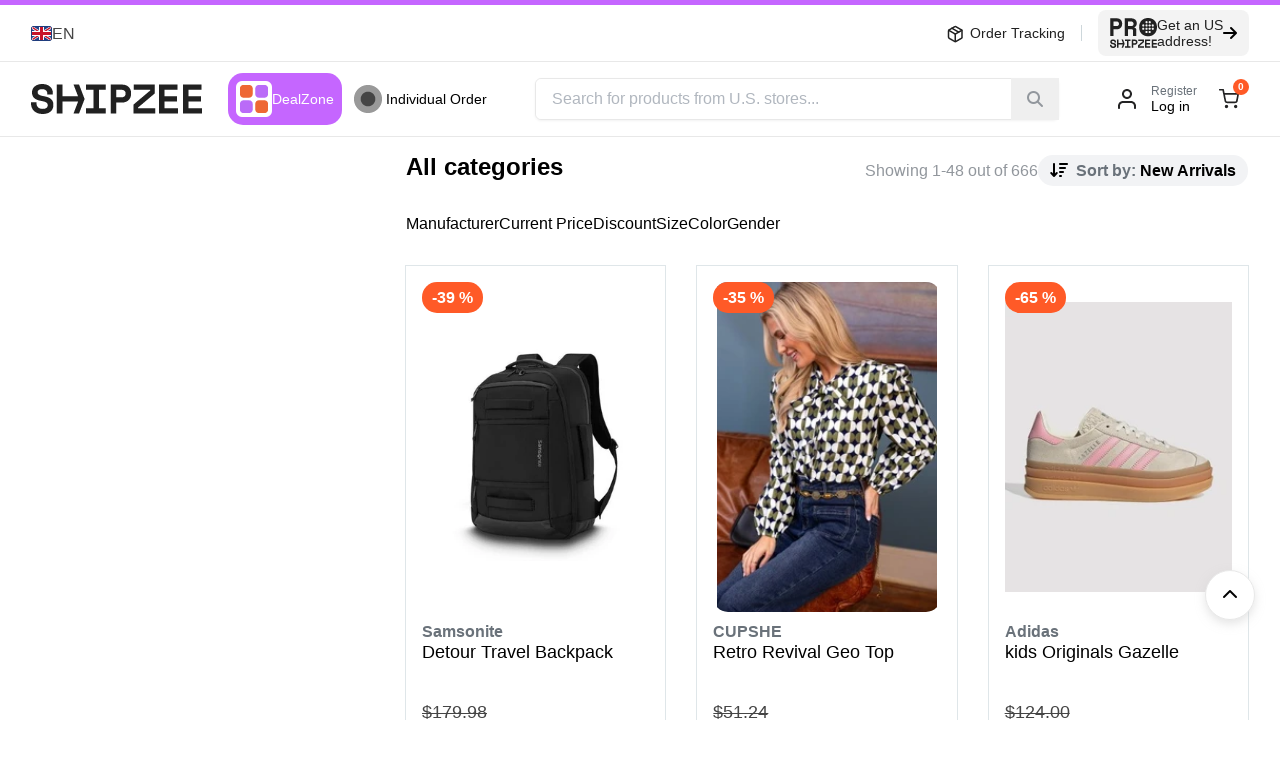

--- FILE ---
content_type: text/css; charset=utf-8
request_url: https://lv.shipzee.com/_nuxt/_...YbDKmzGT.css
body_size: -206
content:
@media (min-width:768px){.category-component .bottom-description-wrap[data-v-012e6d68]{border-top:1px solid;padding:1rem}}.category-component .bottom-description-wrap .bottom-description[data-v-012e6d68]{background-color:rgb(var(--colors-gray1)/1);color:rgb(var(--colors-text2)/1);margin-left:auto;margin-right:auto;max-width:var(--maxWidth-xlg);padding:1.5rem;white-space:pre-line;width:100%}.category-component .bottom-description-wrap .bottom-description[data-v-012e6d68]:is(.dark *){--tw-bg-opacity:1;background-color:rgb(var(--colors-dmGray1)/var(--tw-bg-opacity,1));--tw-text-opacity:1;color:rgb(var(--colors-dmText2)/var(--tw-text-opacity,1))}@media (min-width:768px){.category-component .bottom-description-wrap .bottom-description[data-v-012e6d68]{border-radius:var(--borderRadius-md);margin-bottom:2rem;margin-top:2rem}}


--- FILE ---
content_type: text/css; charset=utf-8
request_url: https://lv.shipzee.com/_nuxt/CartCounter.BhAjcQKr.css
body_size: -443
content:
.cart-counter-component[data-v-d892cdf4]{align-items:center;display:flex;gap:.5rem;height:2.0625rem;padding:0 .75rem}.cart-counter-component .counter[data-v-d892cdf4]{display:flex;min-width:7rem}@media screen and (max-width:420px){.cart-counter-component .counter[data-v-d892cdf4]{font-size:32px!important}}


--- FILE ---
content_type: text/css; charset=utf-8
request_url: https://lv.shipzee.com/_nuxt/Accordion.U2dAH-kc.css
body_size: -291
content:
.collapsible[data-v-78f379e4]{width:100%}.collapsible .collapsible-header[data-v-78f379e4]{cursor:pointer;font-weight:700;gap:1rem;padding:1rem;width:100%}.collapsible .collapsible-header .icon[data-v-78f379e4]{background-color:transparent;font-family:var(--vars-fontAwesome);font-style:normal;font-weight:900;line-height:1;margin-left:auto;-webkit-mask-image:none;mask-image:none;position:relative}.collapsible .collapsible-header .icon[data-v-78f379e4]:before{align-items:center;content:"";display:flex;height:100%;justify-content:center;position:relative;transform:rotate(-90deg);transition:all .2s linear;width:100%}.collapsible .collapsible-header.-active .icon[data-v-78f379e4]:before{transform:rotate(-270deg)}.collapsible.dynamic[data-v-78f379e4] .v-enter-to{height:auto!important}


--- FILE ---
content_type: text/css; charset=utf-8
request_url: https://lv.shipzee.com/_nuxt/Hook.B1m1JtsX.css
body_size: 5470
content:
.info-card[data-v-4eaf8900]{border-radius:var(--borderRadius-sm);display:flex;height:100%;overflow:hidden}.info-card .info-card-inner[data-v-4eaf8900]{display:flex;flex-direction:column;height:100%;--tw-shadow:0 0 #0000;--tw-shadow-colored:0 0 #0000;box-shadow:var(--tw-ring-offset-shadow,0 0 #0000),var(--tw-ring-shadow,0 0 #0000),var(--tw-shadow)}.info-card .info-card-inner .info-card-body[data-v-4eaf8900]{padding:1rem}.info-card .info-card-inner .info-card-body a[data-v-4eaf8900]{width:-moz-fit-content;width:fit-content}@media (min-width:768px){.info-card .info-card-inner .info-card-body[data-v-4eaf8900]{padding:1.25rem}}.dark .info-card .info-card-inner .card-icon img[data-v-4eaf8900]{--tw-invert:invert(100%);filter:var(--tw-blur) var(--tw-brightness) var(--tw-contrast) var(--tw-grayscale) var(--tw-hue-rotate) var(--tw-invert) var(--tw-saturate) var(--tw-sepia) var(--tw-drop-shadow)}.info-card .card-icon[data-v-4eaf8900]{padding:1.25rem 1.25rem 0}.info-card .card-image img[data-v-4eaf8900]{height:100%;-o-object-fit:cover;object-fit:cover;width:100%}.info-card .card-image[data-v-4eaf8900]{background-position:50%;background-repeat:no-repeat;background-size:cover;height:14rem}.wl .info-card[data-v-4eaf8900]{border-radius:var(--borderRadius-md)}.wl .info-card h3[data-v-4eaf8900]{font-size:var(--fontSize-lg)}.info-card-slider.card-white .info-card .info-card-inner{--tw-bg-opacity:1;background-color:rgb(var(--colors-white)/1);border-color:transparent}.dark .info-card-slider.card-white .info-card .info-card-inner{background-color:rgb(var(--colors-dmGray2)/1)}.info-card-slider.card-white .info-card .info-card-inner .card-icon,.info-card-slider.card-white .info-card .info-card-inner .card-image{--tw-bg-opacity:1;background-color:rgb(var(--colors-white)/1)}.dark .info-card-slider.card-white .info-card .info-card-inner .card-icon,.dark .info-card-slider.card-white .info-card .info-card-inner .card-image{background-color:rgb(var(--colors-dmGray2)/1)}.info-card-slider.card-gray .info-card .info-card-inner{--tw-bg-opacity:1;background-color:rgb(var(--colors-gray1)/1)}.dark .info-card-slider.card-gray .info-card .info-card-inner{background-color:rgb(var(--colors-dmGray1)/1)}.info-card-slider.card-gray .info-card .info-card-inner .card-icon,.info-card-slider.card-gray .info-card .info-card-inner .card-image{--tw-bg-opacity:1;background-color:rgb(var(--colors-gray1)/1)}.dark .info-card-slider.card-gray .info-card .info-card-inner .card-icon,.dark .info-card-slider.card-gray .info-card .info-card-inner .card-image{background-color:rgb(var(--colors-dmGray1)/1)}.widget-header .logo[data-v-ff0e0a13]{background-color:rgb(var(--colors-transparent)/0);border-radius:4px}.dark .widget-header .logo[data-v-ff0e0a13]{background-color:rgb(var(--colors-white)/1)}.widget-header .logo[data-v-ff0e0a13]{height:2.5rem;margin-right:10px;max-width:100px;width:auto}.widget-header .btn-secondary i[data-v-ff0e0a13]{font-size:1.25rem}.widget-header .btn-secondary span[data-v-ff0e0a13]{padding-right:.75rem}.dark .widget-section[data-v-ff0e0a13]{background-color:rgb(var(--colors-transparent)/0)!important}.banner-slider-content .swiper{padding-bottom:2.5rem}@media (min-width:768px){.banner-slider-content .swiper{padding-bottom:0}}.banner-slider-content .swiper .swiper-slide{aspect-ratio:1/.58;-webkit-user-select:none;-moz-user-select:none;user-select:none}@media (min-width:768px){.banner-slider-content .swiper .swiper-slide{aspect-ratio:1/.25}}.banner-slider-content .swiper .swiper-slide img{border-radius:var(--vars-borderRadiusHeavy)}.banner-slider-content .swiper-button-next,.banner-slider-content .swiper-button-prev{display:none;margin:0 1rem;opacity:.75;top:45%}.banner-slider-content .swiper-button-next:after,.banner-slider-content .swiper-button-prev:after{background:rgb(var(--colors-white)/1);border-color:rgb(var(--colors-white)/1);color:rgb(var(--colors-text2)/1);opacity:.75}.banner-slider-content .swiper-button-next:hover:after,.banner-slider-content .swiper-button-prev:hover:after{opacity:.85}.banner-slider-content .swiper-pagination-bullet{border:var(--vars-borderMedium)}.banner-slider-content .swiper-pagination-bullet-active{background:rgb(var(--colors-brand-primary)/1);border-color:rgb(var(--colors-brand-primary)/1)}@media (min-width:768px){.banner-slider-content .swiper-button-next,.banner-slider-content .swiper-button-prev{display:flex}}.banner-slider{margin:auto;max-width:var(--maxWidth-xlg);padding:1rem}.store-slider{position:relative}.store-slider .store-card{background:rgb(var(--colors-white)/1);border:var(--vars-borderLight);border-radius:var(--vars-borderRadiusLight)}.store-slider .store-card .title{overflow:hidden}.store-slider .store-card .btn-primary{font-size:var(--fontSize-sm)}.info-card-grid[data-v-c4e01390] .card-white .info-card .info-card-inner{background-color:rgb(var(--colors-white)/1);border-color:transparent}.info-card-grid[data-v-c4e01390] .card-white .info-card .info-card-inner .card-icon,.info-card-grid[data-v-c4e01390] .card-white .info-card .info-card-inner .card-image{background-color:rgb(var(--colors-white)/1)}.info-card-grid[data-v-c4e01390] .card-gray .info-card .info-card-inner{--tw-bg-opacity:1;background-color:rgb(var(--colors-gray1)/var(--tw-bg-opacity,1))}.dark .info-card-grid[data-v-c4e01390] .card-gray .info-card .info-card-inner{background-color:rgb(var(--colors-dmGray1)/1)}.info-card-grid[data-v-c4e01390] .card-gray .info-card .info-card-inner .card-icon,.info-card-grid[data-v-c4e01390] .card-gray .info-card .info-card-inner .card-image{--tw-bg-opacity:1;background-color:rgb(var(--colors-gray1)/var(--tw-bg-opacity,1))}.dark .info-card-grid[data-v-c4e01390] .card-gray .info-card .info-card-inner .card-icon,.dark .info-card-grid[data-v-c4e01390] .card-gray .info-card .info-card-inner .card-image{background-color:rgb(var(--colors-dmGray1)/1)}.dark .info-card-grid[data-v-c4e01390]{background-color:rgb(var(--colors.transparent)/0)!important}.alt .brands-slider .brand{background-color:rgb(var(--colors-white)/1)!important;border:1px solid rgb(var(--colors-neutral5)/1);border-radius:0!important}.wl .brands-slider .brand{border-radius:var(--borderRadius-md)!important;border-width:1px;--tw-border-opacity:1;border-color:rgb(var(--colors-neutral5)/var(--tw-border-opacity,1));--tw-bg-opacity:1;background-color:rgb(var(--colors-white)/var(--tw-bg-opacity,1));--tw-shadow:0 4px 6px -1px rgba(0,0,0,.1),0 2px 4px -2px rgba(0,0,0,.1);--tw-shadow-colored:0 4px 6px -1px var(--tw-shadow-color),0 2px 4px -2px var(--tw-shadow-color);box-shadow:var(--tw-ring-offset-shadow,0 0 #0000),var(--tw-ring-shadow,0 0 #0000),var(--tw-shadow)}.dark .wl .brands-slider .brand{background-color:rgb(var(--colors-dmGray1)/1)!important}[data-v-813e70a0] .brands-slider .swiper{padding-bottom:3rem;-webkit-user-select:none;-moz-user-select:none;user-select:none}[data-v-813e70a0] .brands-slider .brand{--tw-bg-opacity:1;background-color:rgb(var(--colors-gray1)/1)}.dark[data-v-813e70a0] .brands-slider .brand{background-color:rgb(var(--colors-dmGray2)/1)}[data-v-813e70a0] .brands-slider .brand{align-items:center;border-radius:var(--vars-borderRadiusLight);display:flex;height:5.125rem;justify-content:center;padding:1rem}.dark[data-v-813e70a0] .brands-slider .brand img{filter:invert(1)}[data-v-813e70a0] .brands-slider .brand img{height:auto;margin:auto;max-height:100%;max-width:100%}.dark[data-v-813e70a0] .brands-slider .brand:hover{background-color:rgb(var(--colors-dmGray1)/1);box-shadow:0 4px 6px -1px #f9fafa1a,0 2px 4px -2px #f9fafa1a}[data-v-813e70a0] .brands-slider .brand:hover{background-color:rgb(var(--colors-gray2)/1);cursor:pointer;transition:all .1s linear}[data-v-813e70a0] .brands-slider .swiper-button-next,[data-v-813e70a0] .brands-slider .swiper-button-prev{bottom:50%;display:none;margin:0 1rem}[data-v-813e70a0] .brands-slider .swiper-pagination{bottom:0}[data-v-813e70a0] .brands-slider .swiper-pagination-bullet{border:var(--vars-borderMedium)}[data-v-813e70a0] .brands-slider .swiper-pagination-bullet-active{background:rgb(var(--colors-brand-primary)/1);border-color:rgb(var(--colors-brand-primary)/1);opacity:1}@media (min-width:1024px){[data-v-813e70a0] .brands-slider .swiper-button-next,[data-v-813e70a0] .brands-slider .swiper-button-prev{display:flex}}[data-v-813e70a0] .brands-slider .swiper-button-disabled{display:none}.tab-content{display:flex;flex-direction:column;width:100%}.tab-content .swiper{padding-bottom:.5rem;padding-top:.5rem;width:100%}@media (min-width:1280px){.tab-content .swiper{padding-bottom:2rem}}.tab-content .swiper[data-v-31def027]{padding-bottom:2.5rem}.tab-content .swiper .swiper-slide[data-v-31def027]{display:flex;width:-moz-min-content!important;width:min-content!important}.tab-content .store.vpn-only[data-v-31def027]:after{color:rgb(var(--colors-brand-primary)/1);content:"*";margin-left:.25rem}.tab-content .vpn-disclaimer[data-v-31def027]{width:-moz-fit-content;width:fit-content}.tab-content .vpn-disclaimer[data-v-31def027] a{color:rgb(var(--colors-brand-primary)/1)}.tab-content .store-url[data-v-31def027]{overflow:hidden;text-overflow:ellipsis;white-space:nowrap}.tab-content .logo[data-v-31def027]{background:rgb(var(--colors-white)/1);border:var(--vars-borderLight);border-radius:var(--vars-borderRadiusLight);height:5rem;width:10.375rem}.tab-content .logo img[data-v-31def027]{height:100%;margin:auto;max-height:3.125rem}.store-tabs[data-v-ccb6b8b9] .tabs{background:transparent;color:rgb(var(--colors-text1)/1);padding:0}.store-tabs[data-v-ccb6b8b9] .tabs ::-webkit-scrollbar{background:rgb(var(--colors-quoteYellow)/1);height:2px}.store-tabs[data-v-ccb6b8b9] .tabs .tab{background:transparent;border:0;border-radius:0}.store-tabs[data-v-ccb6b8b9] .tabs .tab .tab-body{border:0;padding:0}.store-tabs[data-v-ccb6b8b9] .tabs .tab-marker{border-radius:var(--vars-borderRadiusHeavy)}.store-tabs[data-v-ccb6b8b9] .tabs .tab-title{min-height:52px;padding:.75rem 1rem}.product-card[data-v-1f67c5dc]{border-radius:var(--borderRadius-sm);display:flex;flex-direction:column;height:100%;outline-color:rgb(var(--colors-gray2)/1);outline-style:solid;outline-width:1px;padding:1rem;position:relative;width:100%}.product-card[data-v-1f67c5dc]:is(.dark *){--tw-bg-opacity:1;background-color:rgb(var(--colors-dmGray1)/var(--tw-bg-opacity,1));outline:2px solid transparent;outline-offset:2px}.product-card.out-of-stock .product-img[data-v-1f67c5dc]{opacity:.3}.product-card .out-of-stock-overlay[data-v-1f67c5dc]{align-items:center;display:flex;font-family:var(--fontFamily-primary-0),var(--fontFamily-primary-1);font-size:var(--fontSize-xl);font-weight:700;height:100%;justify-content:center;left:0;position:absolute;text-align:center;text-transform:uppercase;top:0;width:100%;z-index:1;--tw-text-opacity:1;color:rgb(var(--colors-brand-primary)/var(--tw-text-opacity,1))}@media (min-width:1024px){.product-card .out-of-stock-overlay[data-v-1f67c5dc]{font-size:var(--fontSize-3xl)}}.product-card .img-wrapper[data-v-1f67c5dc]{align-items:center;border-radius:var(--borderRadius-sm);display:flex;height:19.4375rem;overflow:hidden;position:relative;--tw-bg-opacity:1;background-color:rgb(var(--colors-white)/var(--tw-bg-opacity,1))}.product-card .img-wrapper .product-img[data-v-1f67c5dc]{height:100%;margin:0 auto;max-height:100%;max-width:100%;-o-object-fit:contain;object-fit:contain;width:100%}.product-card.grid-card[data-v-1f67c5dc]{justify-content:flex-end}.product-card.grid-card .img-wrapper[data-v-1f67c5dc]{height:9.375rem}@media (min-width:1024px){.product-card.grid-card .img-wrapper[data-v-1f67c5dc]{height:20.625rem}}.product-card .discount-sticker[data-v-1f67c5dc]{left:0;position:absolute;top:0}.product-card .discount-sticker[data-v-1f67c5dc]:is(.dark *){left:-.5rem;top:-.5rem}.product-card .product-link[data-v-1f67c5dc]{display:flex;flex-direction:column;height:100%;position:relative;text-decoration:none}.product-card .product-details[data-v-1f67c5dc]{padding-top:.625rem}.product-card .product-details .title[data-v-1f67c5dc]{display:-webkit-box;overflow:hidden;overflow-wrap:break-word;text-overflow:ellipsis;-webkit-line-clamp:2;-webkit-box-orient:vertical}.product-card .product-details .manufacturer[data-v-1f67c5dc]{font-weight:600;overflow-wrap:break-word;--tw-text-opacity:1;color:rgb(var(--colors-gray6)/var(--tw-text-opacity,1))}.product-card .product-details .manufacturer[data-v-1f67c5dc]:is(.dark *){--tw-text-opacity:1;color:rgb(var(--colors-dmText3)/var(--tw-text-opacity,1))}.product-card .product-details .manufacturer[data-v-1f67c5dc]{height:20px}.product-card[data-v-1f67c5dc]:hover{z-index:1;--tw-shadow:0 10px 15px -3px rgba(0,0,0,.1),0 4px 6px -4px rgba(0,0,0,.1);--tw-shadow-colored:0 10px 15px -3px var(--tw-shadow-color),0 4px 6px -4px var(--tw-shadow-color);box-shadow:var(--tw-ring-offset-shadow,0 0 #0000),var(--tw-ring-shadow,0 0 #0000),var(--tw-shadow)}.product-card[data-v-1f67c5dc]:hover:is(.dark *){--tw-shadow-color:rgb(var(--colors-dmGray4)/1);--tw-shadow:var(--tw-shadow-colored)}.pj .product-card[data-v-1f67c5dc]{border-radius:0;padding:.5rem}.pj .product-card .manufacturer[data-v-1f67c5dc]{padding-bottom:.5rem;text-transform:uppercase;--tw-text-opacity:1;color:rgb(var(--colors-red)/var(--tw-text-opacity,1))}.pj .product-card[data-v-1f67c5dc]:hover{z-index:1}.tp .product-card[data-v-1f67c5dc]{border-radius:0;padding:.5rem}.tp .product-card .manufacturer[data-v-1f67c5dc]{font-weight:700;padding-bottom:.5rem;text-transform:uppercase;--tw-text-opacity:1;color:rgb(var(--colors-brand-primary)/var(--tw-text-opacity,1))}.wl .product-card[data-v-1f67c5dc]{border-style:none;--tw-bg-opacity:1;background-color:rgb(var(--colors-white)/var(--tw-bg-opacity,1))}.wl .product-card[data-v-1f67c5dc]:is(.dark *){--tw-bg-opacity:1;background-color:rgb(var(--colors-dmGray1)/var(--tw-bg-opacity,1))}.wl .product-card .img-wrapper[data-v-1f67c5dc]{border-radius:var(--borderRadius-sm);border-width:1px;--tw-border-opacity:1;border-color:rgb(var(--colors-neutral5)/var(--tw-border-opacity,1));--tw-bg-opacity:1;background-color:rgb(var(--colors-neutral7)/var(--tw-bg-opacity,1));padding:1rem}.wl .product-card .img-wrapper img[data-v-1f67c5dc]{mix-blend-mode:multiply}.wl .product-card .manufacturer[data-v-1f67c5dc]{padding-bottom:.5rem;text-transform:none!important;--tw-text-opacity:1!important;color:rgb(var(--colors-text2)/var(--tw-text-opacity,1))!important}.wl .product-card .manufacturer[data-v-1f67c5dc]:is(.dark *){--tw-text-opacity:1;color:rgb(var(--colors-dmText2)/var(--tw-text-opacity,1))}@media (min-width:1024px){.wl .product-card[data-v-1f67c5dc]{padding:1rem}}.category-product-card[data-v-fa99010a]{display:flex;flex-direction:column;height:100%;--tw-bg-opacity:1;background-color:rgb(var(--colors-white)/var(--tw-bg-opacity,1))}.dark .category-product-card[data-v-fa99010a]{background-color:rgb(var(--colors-dmGray1)/1)}.category-product-card .category[data-v-fa99010a]{display:flex;flex:1 1 0%;flex-direction:column-reverse;font-size:var(--fontSize-xl);font-weight:700;gap:.5rem}@media (min-width:1024px){.category-product-card .category[data-v-fa99010a]{flex-direction:row;font-size:var(--fontSize-3xl);justify-content:space-between;margin-bottom:2rem}}.category-product-card[data-v-fa99010a]{background-color:rgb(var(--colors-neutral7)/1);border-radius:var(--vars-borderRadiusLight);padding:1.25rem .625rem .625rem}.category-product-card[data-v-fa99010a] .product-card{background-color:rgb(var(--colors-white)/1)}.dark .category-product-card[data-v-fa99010a] .product-card{background-color:rgb(var(--colors-dmGray5)/1)}.category-product-card[data-v-fa99010a] .product-card .title{margin-bottom:.5rem}[data-v-a9d8c872] .product-banner .product-card{border-radius:var(--borderRadius-sm);border-width:1px;display:flex;flex-direction:row;gap:.5rem;height:auto;position:relative;--tw-border-opacity:1;border-color:rgb(var(--colors-neutral6)/var(--tw-border-opacity,1));--tw-bg-opacity:1;background-color:rgb(var(--colors-white)/var(--tw-bg-opacity,1));padding:.5rem}.dark[data-v-a9d8c872] .product-banner .product-card{background-color:rgb(var(--colors-dmGray1)/1);border-color:rgb(var(--colors-dmGray1)/1)}@media (min-width:1024px){[data-v-a9d8c872] .product-banner .product-card{align-self:auto;flex:1 1 0%;max-width:100%;padding:1rem}}.product-card .img-wrapper[data-v-a9d8c872]{align-items:center;display:flex;flex:1 1 0%;justify-content:center;max-height:150px;max-width:150px;min-height:90px;min-width:90px;position:relative;width:100%}.product-card .img-wrapper img[data-v-a9d8c872]{height:100%;margin:0 auto;max-height:100%;max-width:100%;-o-object-fit:contain;object-fit:contain;width:100%}@media (min-width:1024px){.product-card .img-wrapper[data-v-a9d8c872]{max-height:330px;max-width:330px}}.product-banner[data-v-a9d8c872]{background-position:100%;background-size:cover;border-radius:var(--vars-borderRadiusLight);overflow:hidden}.product-card .title[data-v-a9d8c872]{display:-webkit-box;font-size:1.125rem;overflow:hidden;text-overflow:ellipsis;-webkit-line-clamp:3;line-clamp:3;-webkit-box-orient:vertical}.product-card .price[data-v-a9d8c872]{color:rgb(var(--colors-black)/1);justify-content:flex-end}.product-card .price .old-price+.current-price[data-v-a9d8c872]{color:rgb(var(--colors-brand-primary)/1);line-height:1;margin-right:.625rem}.product-card .price .old-price[data-v-a9d8c872]{text-decoration:line-through}.product-card .price .current-price[data-v-a9d8c872]{font-weight:700}.btn-white[data-v-a9d8c872]{align-items:baseline}.btn-white i[data-v-a9d8c872]{margin-left:1rem}.faq-component[data-v-66f0cf70]{padding:.5rem 1rem 1rem}.faq-component .faq hr[data-v-66f0cf70]{--tw-border-opacity:1;border-color:rgb(var(--colors-neutral6)/var(--tw-border-opacity,1))}.faq-component .faq .faq-heading[data-v-66f0cf70]{--tw-text-opacity:1;color:rgb(var(--colors-text1)/var(--tw-text-opacity,1))}.faq-component .faq .faq-item~.faq-item[data-v-66f0cf70]{margin-top:1rem}.faq-component .faq[data-v-66f0cf70] .faq-item{border-radius:var(--borderRadius-md);cursor:pointer;overflow:hidden;padding:0;--tw-shadow:0 0 #0000;--tw-shadow-colored:0 0 #0000;box-shadow:var(--tw-ring-offset-shadow,0 0 #0000),var(--tw-ring-shadow,0 0 #0000),var(--tw-shadow)}.faq-component .faq[data-v-66f0cf70] .faq-item .faq-item-header{background-color:rgb(var(--colors-transparent)/0);border-width:0;padding:1.25rem;--tw-text-opacity:1;color:rgb(var(--colors-text1)/var(--tw-text-opacity,1))}.faq-component .faq[data-v-66f0cf70] .faq-item .faq-item-header .icon{--tw-text-opacity:1;color:rgb(var(--colors-text1)/var(--tw-text-opacity,1))}.faq-component .faq[data-v-66f0cf70] .faq-item .faq-body{background-color:rgb(var(--colors-transparent)/0);border-width:0;padding:0;--tw-text-opacity:1;color:rgb(var(--colors-text1)/var(--tw-text-opacity,1))}.faq-component .faq[data-v-66f0cf70] .faq-item .faq-body .content{opacity:0;padding:0 3.25rem 1.25rem 1.25rem}.faq-component .faq .alt[data-v-66f0cf70] .faq-item,.faq-component .faq[data-v-66f0cf70] .faq-item.alt{border-radius:var(--borderRadius-sm)}.faq-component .faq[data-v-66f0cf70] .faq-item[data-headlessui-state=open]{--tw-bg-opacity:1;background-color:rgb(var(--colors-white)/var(--tw-bg-opacity,1))}@media (min-width:768px){.faq-component[data-v-66f0cf70]{padding-bottom:1.25rem;padding-top:2.5rem}}@media (min-width:1024px){.faq-component[data-v-66f0cf70]{padding-bottom:.75rem}}.faq-component{padding:0}.faq-component .faq .faq-item-header .icon{background-color:transparent;font-family:var(--vars-fontAwesome);font-style:normal;font-weight:900;line-height:1;margin-left:3rem;-webkit-mask-image:none;mask-image:none;position:relative}.faq-component .faq .faq-item-header .icon:before{align-items:center;content:"";display:flex;height:100%;justify-content:center;position:relative;width:100%}.dark .faq-component[data-v-66f0cf70]{--tw-bg-opacity:1!important;background-color:rgb(var(--colors-dmGray5)/var(--tw-bg-opacity,1))!important}.dark .faq-component .faq .faq-heading[data-v-66f0cf70]{color:rgb(var(--colors-dmText1)/1)}.dark .faq-component[data-v-66f0cf70] .faq-item:hover{background-color:rgb(var(--colors-dmGray1)/1)}.dark .faq-component[data-v-66f0cf70] .faq-item .faq-item-header,.dark .faq-component[data-v-66f0cf70] .faq-item .faq-item-header .icon{color:rgb(var(--colors-dmText1)/1)}.dark .faq-component[data-v-66f0cf70] .faq-item .faq-body{color:rgb(var(--colors-white)/1)}.dark .faq-component[data-v-66f0cf70] .faq-item[data-headlessui-state=open]{background-color:rgb(var(--colors-dmGray2)/1)}.offer-slider[data-v-b895e1a2] .full-slider{padding-top:1rem}.offer-slider[data-v-b895e1a2] .full-slider .swiper-wrapper{height:470px}@media (min-width:768px){.offer-slider[data-v-b895e1a2] .full-slider .swiper-wrapper{height:560px!important}}.offer-slider[data-v-b895e1a2] .full-slider .swiper-slide{height:100%}.banner-card[data-v-b895e1a2]{background-position:top;background-repeat:no-repeat;background-size:cover;border-radius:var(--vars-borderRadiusLight)}.banner-card a>i[data-v-b895e1a2]{margin-left:1rem}.alt .banner-card[data-v-b895e1a2]{border-bottom-left-radius:var(--borderRadius-sm);border-bottom-right-radius:0;border-top-left-radius:var(--borderRadius-sm);border-top-right-radius:0}.wl .banner-card[data-v-b895e1a2]{border-radius:var(--borderRadius-md)}.quote-privacy-policy a{color:rgb(var(--colors-brand-primary)/1);font-weight:700;text-decoration:underline}.quotes-form{width:100%;--tw-bg-opacity:1;background-color:rgb(var(--colors-neutral7)/var(--tw-bg-opacity,1));padding-bottom:1rem;padding-top:1rem}.quotes-form:is(.dark *){--tw-bg-opacity:1;background-color:rgb(var(--colors-dmGray2)/var(--tw-bg-opacity,1))}.quotes-form{border-radius:0;z-index:20}.quotes-form .form-heading{display:flex;font-weight:700;margin-bottom:1.5rem}@media (min-width:1024px){.quotes-form{border-radius:var(--borderRadius-md);--tw-shadow:0 4px 6px -1px rgba(0,0,0,.1),0 2px 4px -2px rgba(0,0,0,.1);--tw-shadow-colored:0 4px 6px -1px var(--tw-shadow-color),0 2px 4px -2px var(--tw-shadow-color);box-shadow:var(--tw-ring-offset-shadow,0 0 #0000),var(--tw-ring-shadow,0 0 #0000),var(--tw-shadow);max-height:100%;max-width:35rem;padding-bottom:1.25rem;padding-top:1.25rem}}.quotes-form .formkit-form[data-v-58201cd7],.quotes-form form[data-v-58201cd7]{overflow:hidden}.quotes-form[data-v-58201cd7] .formkit-outer .formkit-wrapper .formkit-inner .input-prefix{font-size:1rem;padding-left:.625rem}.quotes-form[data-v-58201cd7] .formkit-outer .formkit-message{font-size:.75rem}.quotes-form[data-v-58201cd7] .formkit-outer[data-invalid=true] .formkit-inner{outline:1px solid red!important}.quotes-form[data-v-58201cd7] .formkit-label,.quotes-form[data-v-58201cd7] .formkit-message{font-size:.75rem}.quotes-form[data-v-58201cd7] .destination-select img{border-radius:3px;height:15px}.quotes-form[data-v-58201cd7] .destination-select ul{border-radius:var(--borderRadius-sm)!important}.quotes-form[data-v-58201cd7] .destination-select .destination{border-radius:4px!important;font-size:var(--fontSize-base);height:40px;padding:.5625rem .5875rem}.quotes-form[data-v-58201cd7] .destination-select .destination span{line-height:1}@media (min-width:1024px){.quotes-form[data-v-58201cd7] .destination-select .destination{font-size:var(--fontSize-sm);padding-bottom:.65625rem;padding-top:.65625rem}}.quotes-form[data-v-58201cd7] .destination-select ul{padding:0}.quotes-form[data-v-58201cd7] .destination-select ul>li{border-radius:0;padding:.5rem}.quotes-form[data-v-58201cd7] .destination-select ul>li:last-child{margin-bottom:0}.quotes-form hr[data-v-58201cd7]{border-top:var(--vars-borderMedium);margin:1rem 0}.quotes-form hr.upper[data-v-58201cd7]{margin-top:0}.quotes-form .products[data-v-58201cd7]{margin-right:4px;overflow-y:auto}.quotes-form .btn-primary[data-v-58201cd7]{width:100%}.quotes-form .section-title[data-v-58201cd7]{display:flex;font-size:.875rem;font-weight:700;padding-bottom:.75rem;width:100%}.quotes-form[data-v-58201cd7] .blacklisted{background-color:rgb(var(--colors-redLight)/1);box-shadow:0 0 0 2px rgb(var(--colors-redDark)/1)!important}.quotes-form[data-v-58201cd7] .blacklisted input{box-shadow:none;-webkit-box-shadow:0 0 0 30px rgb(var(--colors-redLight)/1) inset}.quotes-form .errors[data-v-58201cd7]{border-radius:var(--vars-borderRadiusHeavy)}.quotes-form[data-v-58201cd7] .tabs{margin-bottom:1rem;padding:0 1.25rem}.quotes-form[data-v-58201cd7] .tabs .tabs-wrapper{border-width:1px;--tw-border-opacity:1;border-color:rgb(var(--colors-neutral5)/var(--tw-border-opacity,1));--tw-bg-opacity:1;background-color:rgb(var(--colors-neutral7)/var(--tw-bg-opacity,1))}.quotes-form[data-v-58201cd7] .tabs .tabs-wrapper:is(.dark *){border-color:rgb(var(--colors-dmGray5)/var(--tw-border-opacity,1));--tw-border-opacity:1;border-bottom-color:rgb(var(--colors-dmGray2)/var(--tw-border-opacity,1));--tw-bg-opacity:1;background-color:rgb(var(--colors-dmGray2)/var(--tw-bg-opacity,1))}.quotes-form[data-v-58201cd7] .tabs .tabs-wrapper{border-radius:8px;border-bottom-left-radius:0!important;border-bottom-right-radius:0!important;max-width:calc(100vw - 2rem);position:relative}@media (min-width:1024px){.quotes-form[data-v-58201cd7] .tabs .tabs-wrapper{max-width:520px!important}}.quotes-form[data-v-58201cd7] .tabs .tab-body{border-width:1px;--tw-border-opacity:1;border-color:rgb(var(--colors-neutral5)/var(--tw-border-opacity,1));--tw-bg-opacity:1;background-color:rgb(var(--colors-white)/var(--tw-bg-opacity,1))}.quotes-form[data-v-58201cd7] .tabs .tab-body:is(.dark *){--tw-border-opacity:1;border-color:rgb(var(--colors-dmGray5)/var(--tw-border-opacity,1));--tw-bg-opacity:1;background-color:rgb(var(--colors-dmGray1)/var(--tw-bg-opacity,1))}.quotes-form[data-v-58201cd7] .tabs .tab-body{border-radius:8px;border-top:0;border-top-left-radius:0!important;border-top-right-radius:0!important;margin-top:-1px;padding:1rem}.quotes-form[data-v-58201cd7] .tabs .pagination-item:first-of-type{border-left:1px solid #fff}.quotes-form[data-v-58201cd7] .tabs .pagination-item:disabled{display:none}.quotes-form[data-v-58201cd7] .tabs .pagination-item{--tw-border-opacity:1;border-color:rgb(var(--colors-white)/var(--tw-border-opacity,1));--tw-bg-opacity:1;background-color:rgb(var(--colors-neutral7)/var(--tw-bg-opacity,1));--tw-text-opacity:1}.quotes-form[data-v-58201cd7] .tabs .pagination-item:is(.dark *){--tw-border-opacity:1;border-color:rgb(var(--colors-dmGray1)/var(--tw-border-opacity,1));--tw-bg-opacity:1;background-color:rgb(var(--colors-dmGray2)/var(--tw-bg-opacity,1));--tw-text-opacity:1;color:rgb(var(--colors-dmText3)/var(--tw-text-opacity,1))}.quotes-form[data-v-58201cd7] .tabs .pagination-item{align-content:center;align-items:center;border-radius:0;color:rgb(var(--colors-neutral3)/1);cursor:pointer;font-size:.875rem;font-weight:700;height:48px;margin:0;padding:0 .5rem;position:relative;text-align:center;width:calc(14.28571vw - 9.14286px);z-index:1}@media (min-width:1024px){.quotes-form[data-v-58201cd7] .tabs .pagination-item{width:52px}}.quotes-form[data-v-58201cd7] .tabs .pagination-item>span{text-align:center;width:100%}.quotes-form[data-v-58201cd7] .tabs .pagination-item>button{position:absolute;right:.5rem}.quotes-form[data-v-58201cd7] .tabs .pagination-item:hover{--tw-bg-opacity:1;background-color:rgb(var(--colors-neutral5)/var(--tw-bg-opacity,1))}.quotes-form[data-v-58201cd7] .tabs .pagination-item:hover:is(.dark *){--tw-bg-opacity:1;background-color:rgb(var(--colors-dmGray3)/var(--tw-bg-opacity,1))}.quotes-form[data-v-58201cd7] .tabs .pagination-item.-active{border-bottom-width:1px;border-radius:.25rem;--tw-border-opacity:1;border-bottom-color:rgb(var(--colors-white)/var(--tw-border-opacity,1));--tw-bg-opacity:1;background-color:rgb(var(--colors-white)/var(--tw-bg-opacity,1))}.quotes-form[data-v-58201cd7] .tabs .pagination-item.-active:is(.dark *){--tw-border-opacity:1;border-bottom-color:rgb(var(--colors-dmGray1)/var(--tw-border-opacity,1));--tw-bg-opacity:1;background-color:rgb(var(--colors-dmGray1)/var(--tw-bg-opacity,1))}.quotes-form[data-v-58201cd7] .tabs .pagination-item.-active{color:rgb(var(--colors-brand-primary)/1);font-weight:700;z-index:3}.quotes-form[data-v-58201cd7] .tabs .pagination-item.-active>span{text-align:center;width:100%}.quotes-form[data-v-58201cd7] .tabs .tab .product-tab{font-size:14px}.quotes-form[data-v-58201cd7] .tabs .tab .product-tab p{display:flex;gap:1rem;padding:.5rem .25rem}.quotes-form[data-v-58201cd7] .tabs .tab .product-tab p .label{font-weight:700;min-width:7rem;white-space:nowrap}.quotes-form[data-v-58201cd7] .tabs .tab .product-tab p .value{max-width:100%;overflow:hidden;text-overflow:ellipsis;white-space:nowrap}.wl .quotes-form[data-v-58201cd7]{align-self:flex-start;border-radius:var(--borderRadius-md);border-width:1px;width:100%;--tw-border-opacity:1;border-color:rgb(var(--colors-brand-primary)/var(--tw-border-opacity,1));--tw-bg-opacity:1;background-color:rgb(var(--colors-brand-primaryLight)/var(--tw-bg-opacity,1))}.wl .quotes-form[data-v-58201cd7] .tabs-wrapper,.wl .quotes-form[data-v-58201cd7] .tabs-wrapper .pagination-item{--tw-bg-opacity:1;background-color:rgb(var(--colors-brand-primaryLight)/var(--tw-bg-opacity,1))}.wl .quotes-form.wl-index[data-v-58201cd7]{margin:1rem}@media (min-width:1024px){.wl .quotes-form.wl-index[data-v-58201cd7]{margin:0}}.quote-form-widget[data-v-2415db28]{display:flex;flex-direction:column;justify-content:center;width:100%}.quote-form-widget .quote-hero-banner[data-v-2415db28]{height:200px;margin:auto;max-width:var(--maxWidth-2xlg)}@media (min-width:640px){.quote-form-widget .quote-hero-banner[data-v-2415db28]{height:400px}}@media (min-width:1024px){.quote-form-widget .quote-hero-banner[data-v-2415db28]{height:700px}}.quote-form-widget .quote-hero-image[data-v-2415db28]{background-position:50%;background-repeat:no-repeat;background-size:cover;border-radius:var(--borderRadius-sm);height:200px;width:100%}@media (min-width:640px){.quote-form-widget .quote-hero-image[data-v-2415db28]{height:400px}}@media (min-width:1024px){.quote-form-widget .quote-hero-image[data-v-2415db28]{border-radius:var(--borderRadius-md);height:700px}}.quote-form-widget .quote-step[data-v-2415db28]{font-family:var(--fontFamily-primary-0),var(--fontFamily-primary-1);font-size:var(--fontSize-sm);line-height:1.25;max-width:var(--maxWidth-md);--tw-text-opacity:1;color:rgb(var(--colors-white)/var(--tw-text-opacity,1))}.quote-form-widget .quote-step[data-v-2415db28] b,.quote-form-widget .quote-step[data-v-2415db28] strong{font-family:var(--fontFamily-primary-0),var(--fontFamily-primary-1)}@media (min-width:768px){.quote-form-widget .quote-step[data-v-2415db28]{font-size:var(--fontSize-2xl)}}@media (min-width:1024px){.quote-form-widget .quote-step[data-v-2415db28]{font-size:var(--fontSize-3xl)}}@media (min-width:1280px){.quote-form-widget .quote-step[data-v-2415db28]{font-size:var(--fontSize-4xl)}}.quote-form-widget .number-badge[data-v-2415db28]{display:flex;height:1.5625rem;width:1.5625rem}.quote-form-widget .number-badge span[data-v-2415db28]{font-family:var(--fontFamily-primary-0),var(--fontFamily-primary-1);font-size:var(--fontSize-lg);font-weight:700;margin:auto;--tw-text-opacity:1;color:rgb(var(--colors-white)/var(--tw-text-opacity,1))}@media (min-width:1024px){.quote-form-widget .number-badge span[data-v-2415db28]{font-size:var(--fontSize-5xl)}.quote-form-widget .number-badge[data-v-2415db28]{height:3.75rem;width:3.75rem}.quote-form-widget[data-v-2415db28]{margin-bottom:3rem}}.number-badge[data-v-2415db28]{background-image:url("data:image/svg+xml;charset=utf-8,%3Csvg xmlns='http://www.w3.org/2000/svg' width='56' height='61' fill='none' viewBox='0 0 56 61'%3E%3Cpath fill='%23ff5a27' d='M0 20.218v20.325c0 3.592 1.907 6.912 5.002 8.709l17.511 10.161a9.96 9.96 0 0 0 10.005 0l17.51-10.161a10.07 10.07 0 0 0 5.003-8.71V20.219c0-3.593-1.907-6.913-5.002-8.709L32.518 1.347a9.96 9.96 0 0 0-10.005 0L5.001 11.507A10.07 10.07 0 0 0 0 20.217'/%3E%3C/svg%3E");background-position:50%;background-repeat:no-repeat;background-size:contain}.wl .quote-form-widget .quote-hero-image[data-v-2415db28]{border-radius:var(--borderRadius-sm)!important}.featured-posts-widget[data-v-b764e845]{padding-bottom:1rem;padding-top:1rem}.featured-posts-widget[data-v-b764e845] .featured-posts-widget-inner{display:flex;flex-direction:column;gap:1rem}.featured-posts-widget[data-v-b764e845] .featured-posts-widget-inner .featured-posts-grid{display:grid;gap:1rem;grid-template-columns:repeat(1,minmax(0,1fr));padding-top:.5rem}.featured-posts-widget[data-v-b764e845] .featured-posts-widget-inner .featured-posts-grid .featured-posts-item{border-radius:var(--borderRadius-sm);border-width:1px;display:flex;flex-direction:column;gap:.75rem;--tw-border-opacity:1;border-color:rgb(var(--colors-neutral6)/var(--tw-border-opacity,1));--tw-bg-opacity:1;background-color:rgb(var(--colors-white)/var(--tw-bg-opacity,1));padding:.75rem;text-decoration-line:none}.dark .featured-posts-widget[data-v-b764e845] .featured-posts-widget-inner .featured-posts-grid .featured-posts-item{background-color:rgb(var(--colors-dmGray1)/1);border-color:rgb(var(--colors-dmGray1)/1)}.featured-posts-widget[data-v-b764e845] .featured-posts-widget-inner .featured-posts-grid .featured-posts-item .featured-post-image{background-position:50%;background-repeat:no-repeat;background-size:contain;border-radius:.625rem;display:block;padding-bottom:66.666667%;width:100%}.featured-posts-widget[data-v-b764e845] .featured-posts-widget-inner .featured-posts-grid .featured-posts-item .featured-post-heading{font-size:1rem;line-height:1.2;padding-top:.25rem}@media (min-width:1024px){.featured-posts-widget[data-v-b764e845] .featured-posts-widget-inner .featured-posts-grid .featured-posts-item .featured-post-heading{font-size:1.875rem;padding-top:.5rem}}.featured-posts-widget[data-v-b764e845] .featured-posts-widget-inner .featured-posts-grid .featured-posts-item .featured-post-excerpt{font-family:var(--fontFamily-primary-0),var(--fontFamily-primary-1);font-size:var(--fontSize-sm);line-height:1.2;margin-top:auto;padding-bottom:.25rem}@media (min-width:1024px){.featured-posts-widget[data-v-b764e845] .featured-posts-widget-inner .featured-posts-grid .featured-posts-item .featured-post-excerpt{font-size:var(--fontSize-base);padding-bottom:0}.featured-posts-widget[data-v-b764e845] .featured-posts-widget-inner .featured-posts-grid .featured-posts-item{gap:1rem;padding:1.5rem}.featured-posts-widget[data-v-b764e845] .featured-posts-widget-inner .featured-posts-grid{gap:1.5rem;padding-top:1rem}}@media (min-width:1280px){.featured-posts-widget[data-v-b764e845] .featured-posts-widget-inner .featured-posts-grid{grid-template-columns:repeat(3,minmax(0,1fr))}}.alert-widget-round-component[data-v-dd662bcd]{display:flex;padding-left:1rem;padding-right:1rem;padding-top:.5rem;width:100%}.alert-widget-full-component[data-v-aa688c7f]{display:flex;padding-left:0;padding-right:0;width:100%}.alert-widget-full-component .alert-text[data-v-aa688c7f] a{color:unset!important}.alert-widget-full-component .alert-text[data-v-aa688c7f] a:hover{text-decoration-line:underline}@media (min-width:768px){.alert-widget-full-component[data-v-aa688c7f]{padding-left:1rem;padding-right:1rem}}.alt .alert-widget-full-component>div[data-v-aa688c7f]{border-radius:var(--borderRadius-sm);overflow:hidden}.alert-widget-component[data-v-f2361a40]{display:flex;width:100%}.main-header[data-v-6d9c3d8f]{border-bottom:var(--vars-borderLight)}.main-header .vertical-divider[data-v-6d9c3d8f]{margin:0 .5rem}.main-header .all-products[data-v-6d9c3d8f]{align-items:center;background:rgb(var(--colors-lightPurple)/1);border-bottom:2px solid rgb(var(--colors-purple)/1);font-weight:600;min-width:359px;padding:1rem;transition:all .1s ease-in}.main-header .all-products[data-v-6d9c3d8f]:hover{background:rgb(var(--colors-purple)/1);color:rgb(var(--colors-white)/1)}.main-header .all-products:hover img[data-v-6d9c3d8f]{filter:invert(1)}.main-header .all-products img[data-v-6d9c3d8f]{height:18px;width:18px}.main-header .header-categories[data-v-6d9c3d8f]{flex:1;font-weight:500;width:665px}.main-header .header-categories .header-category[data-v-6d9c3d8f]{max-width:-moz-min-content;max-width:min-content;white-space:nowrap;width:100%}.main-header .header-categories .header-category>span[data-v-6d9c3d8f]{line-height:2;max-width:100%;overflow:hidden;text-overflow:ellipsis;text-wrap:nowrap;width:100%}.main-header .header-categories .header-category.current[data-v-6d9c3d8f]{position:relative}.main-header .header-categories .header-category.current[data-v-6d9c3d8f]:after{background:#fff;border-left:1px solid rgb(var(--colors-gray2)/1);border-top:1px solid rgb(var(--colors-gray2)/1);content:"";display:block;height:16px;left:50%;margin-left:-12px;position:absolute;rotate:45deg;top:53px;width:16px;z-index:10}.main-header .header-categories .header-category[data-v-6d9c3d8f]:hover{background-color:rgb(var(--colors-neutral7)/1);border-radius:var(--borderRadius-md);text-decoration:none}.dark .main-header[data-v-6d9c3d8f]{border-bottom:1px solid rgb(var(--colors-dmGray4)/1)}.dark .main-header .header-categories .header-category[data-v-6d9c3d8f]:hover{background-color:rgb(var(--colors-dmGray1)/1)}.dark .main-header .header-categories .header-category.current[data-v-6d9c3d8f]:after{background:rgb(var(--colors-dmGray4)/1);border-left:1px solid rgb(var(--colors-dmGray4)/1);border-top:1px solid rgb(var(--colors-dmGray4)/1)}.hovered>div[data-v-6d9c3d8f]{height:calc(100% - 1rem)}.hovered .mega-menu-content[data-v-6d9c3d8f]{font-size:14px;font-weight:500;height:100%;padding:1.25rem;width:100%;z-index:10}.hovered .mega-menu-content .section-title[data-v-6d9c3d8f]{font-size:var(--fontSize-base);font-weight:700;padding:.5625rem .5rem;text-transform:uppercase;--tw-text-opacity:1;color:rgb(var(--colors-neutral3)/var(--tw-text-opacity,1))}.hovered .mega-menu-content>section[data-v-6d9c3d8f]{max-width:360px;width:100%}.hovered .mega-menu-content>section a[data-v-6d9c3d8f]{font-weight:500;text-transform:none}.hovered .mega-menu-content>section a.all-categories-link[data-v-6d9c3d8f]{color:rgb(var(--colors-brand-primary)/1)!important;font-weight:700}.hovered .mega-menu-content>section[data-v-6d9c3d8f]>*{padding:.75rem .5rem}.hovered .column[data-v-6d9c3d8f]{padding:.5rem!important}.hovered .brand[data-v-6d9c3d8f]{--tw-bg-opacity:1;background-color:rgb(var(--colors-gray1)/var(--tw-bg-opacity,1));border-radius:var(--vars-borderRadiusLight);display:flex;height:5rem;padding:1rem 1.375rem;position:relative}.hovered .brand img[data-v-6d9c3d8f]{height:100%;-o-object-fit:contain;object-fit:contain;width:100%}.hovered .brand[data-v-6d9c3d8f]:hover{background-color:rgb(var(--colors-gray2)/1);cursor:pointer;transition:all .1s linear}.categories[data-v-6d9c3d8f]{max-width:359px;min-width:359px}.categories>a[data-v-6d9c3d8f]{--tw-bg-opacity:1!important;background-color:rgb(var(--colors-neutral8)/var(--tw-bg-opacity,1))!important;cursor:pointer}.categories>a[data-v-6d9c3d8f]:hover{border-right:var(--vars-borderLight)!important}.categories .category[data-v-6d9c3d8f]{align-items:center;background-color:rgb(var(--colors-white)/1);border:var(--vars-borderLight);border-bottom:none;display:flex;font-weight:500;max-width:100%;overflow:hidden;padding:1rem;text-overflow:ellipsis;white-space:nowrap;width:100%}.categories .category[data-v-6d9c3d8f]:last-child{border-bottom:var(--vars-borderLight)}.categories .category[data-v-6d9c3d8f]:hover{border-right:none}.categories .category img[data-v-6d9c3d8f]{height:18px;width:18px}.categories[data-v-6d9c3d8f]:before{background-color:rgb(var(--colors-white)/1);border:var(--vars-borderLight);content:"";height:16px;left:18px;position:absolute;top:8px;transform:rotate(45deg);width:16px;z-index:-1}.dark .hovered .mega-menu-content .section-title[data-v-6d9c3d8f]{color:rgb(var(--colors-dmText3)/1)}.dark .hovered .brand[data-v-6d9c3d8f]{background-color:rgb(var(--colors-dmGray1)/1)}.dark .categories>a[data-v-6d9c3d8f]{background-color:rgb(var(--colors-dmGray2)/1)!important}.banners[data-v-6d9c3d8f]{height:auto;max-height:683px}.banners .main-banner[data-v-6d9c3d8f]{aspect-ratio:3.3/1;border:var(--vars-borderLight)}.banners .mini-banners[data-v-6d9c3d8f]{padding-top:8px;width:100%}.banners .mini-banners>div[data-v-6d9c3d8f]{align-items:center;border:var(--vars-borderLight);border-radius:var(--borderRadius-sm);display:flex;flex:1;justify-content:center;overflow:hidden}.banners .mini-banners>div[data-v-6d9c3d8f]:not(:last-child){margin-right:8px}.banners .big-banner[data-v-6d9c3d8f],.banners .small-banner[data-v-6d9c3d8f]{background-position:0;background-size:cover;height:100%;width:100%}.brands-grid .brand[data-v-f386126e]{align-items:center;border-radius:var(--borderRadius-md);border-width:1px;display:flex;justify-content:center;--tw-border-opacity:1;border-color:rgb(var(--colors-neutral5)/var(--tw-border-opacity,1));--tw-bg-opacity:1;background-color:rgb(var(--colors-neutral7)/var(--tw-bg-opacity,1));--tw-shadow:0 4px 6px -1px rgba(0,0,0,.1),0 2px 4px -2px rgba(0,0,0,.1);--tw-shadow-colored:0 4px 6px -1px var(--tw-shadow-color),0 2px 4px -2px var(--tw-shadow-color);box-shadow:var(--tw-ring-offset-shadow,0 0 #0000),var(--tw-ring-shadow,0 0 #0000),var(--tw-shadow)}.brands-grid .brand a[data-v-f386126e]{height:100%}.brands-grid .brand img[data-v-f386126e]{mix-blend-mode:multiply;-o-object-fit:contain;object-fit:contain}.brands-grid .brand[data-v-f386126e]:hover{--tw-bg-opacity:1;background-color:rgb(var(--colors-neutral8)/var(--tw-bg-opacity,1))}.dark .brands-grid .brand[data-v-f386126e]:hover{background-color:rgb(var(--colors-dmGray1)/1)}.brands-grid[data-v-f386126e] .tabs{background:transparent;color:rgb(var(--colors-text1)/1);padding:0}.brands-grid[data-v-f386126e] .tabs ::-webkit-scrollbar{background:rgb(var(--colors-quoteYellow)/1);height:2px}.brands-grid[data-v-f386126e] .tabs .tab{background:transparent;border:0;border-radius:0}.brands-grid[data-v-f386126e] .tabs .tab .tab-body{border:0;padding:0}.brands-grid[data-v-f386126e] .tabs .tab-title{align-items:center;background-color:rgb(var(--colors-white)/1);border-color:rgb(var(--colors-brand-primary)/1);border-radius:var(--vars-borderRadiusHeavy);border-width:1px;color:rgb(var(--colors-brand-primary)/1);display:flex;font-size:.875rem;min-height:52px;padding:.75rem 1rem}.brands-grid[data-v-f386126e] .tabs .tab-title.-active{background-color:rgb(var(--colors-brand-primaryLight)/1);border-color:transparent}.brands-grid[data-v-f386126e] .tabs .tab-title:focus,.brands-grid[data-v-f386126e] .tabs .tab-title:hover{background-color:rgb(var(--colors-brand-primaryLightHover)/1)}.yt-player-wrapper[data-v-c39dec4a]{max-width:215px;overflow:hidden;top:13px}.yt-player-wrapper>div[data-v-c39dec4a]{aspect-ratio:auto!important;height:100%!important;width:100%!important}.embed-player-wrapper[data-v-c39dec4a]{border-radius:25px;height:100%;max-height:457px;max-width:215px;overflow:hidden;position:absolute;top:13px;width:100%}.embed-player-wrapper .embed-player[data-v-c39dec4a]{display:flex;height:100%;justify-content:center}.embed-player-wrapper .embed-player>iframe[data-v-c39dec4a]{aspect-ratio:1/1.25}@media (min-width:1024px){.embed-player-wrapper[data-v-c39dec4a]{border-radius:30px;max-height:550px;max-width:263px;top:16px;--tw-bg-opacity:1;background-color:rgb(var(--colors-black)/var(--tw-bg-opacity,1))}}.nuxt-rating-star-svg[data-v-f0c63eac]{overflow:visible!important}.nuxt-rating-star[data-v-038f2b51]{display:inline-block;-webkit-tap-highlight-color:transparent}.nuxt-rating-pointer[data-v-038f2b51]{cursor:pointer}.nuxt-rating[data-v-038f2b51]{align-items:center;display:flex}.nuxt-rating-inline[data-v-038f2b51]{display:inline-flex}.skeleton-wrapper[data-v-038f2b51]{align-items:center;display:flex}.skeleton-pulse[data-v-038f2b51]{animation:pulse-038f2b51 1.5s ease-in-out infinite}@keyframes pulse-038f2b51{0%{opacity:.4}50%{opacity:1}to{opacity:.4}}.review-card[data-v-29be540f]{border-radius:var(--borderRadius-md);overflow:hidden;--tw-bg-opacity:1;background-color:rgb(var(--colors-white)/var(--tw-bg-opacity,1));padding:1.25rem;--tw-shadow:0 4px 6px -1px rgba(0,0,0,.1),0 2px 4px -2px rgba(0,0,0,.1);--tw-shadow-colored:0 4px 6px -1px var(--tw-shadow-color),0 2px 4px -2px var(--tw-shadow-color)}.review-card[data-v-29be540f],.review-card .review-card-inner[data-v-29be540f]{box-shadow:var(--tw-ring-offset-shadow,0 0 #0000),var(--tw-ring-shadow,0 0 #0000),var(--tw-shadow);display:flex;height:100%}.review-card .review-card-inner[data-v-29be540f]{flex-direction:column;--tw-shadow:0 0 #0000;--tw-shadow-colored:0 0 #0000}.review-card .review-card-head[data-v-29be540f]{margin-bottom:2rem}.review-card .review-card-body[data-v-29be540f]{display:flex;flex-direction:column;gap:1rem;height:100%}.review-card .review-card-body .review-text[data-v-29be540f]{font-size:var(--fontSize-base);line-height:1.25;--tw-text-opacity:1;color:rgb(var(--colors-text1)/var(--tw-text-opacity,1))}.review-card .review-card-footer[data-v-29be540f]{display:flex;flex-direction:column;gap:1rem}.review-card-slider{--tw-bg-opacity:1;background-color:rgb(var(--colors-brand-primaryLight)/var(--tw-bg-opacity,1));padding-bottom:2.5rem;padding-top:2.5rem}@media (min-width:1024px){.review-card-slider{padding-bottom:3.5rem;padding-top:3.5rem}}


--- FILE ---
content_type: text/css; charset=utf-8
request_url: https://lv.shipzee.com/_nuxt/getUniqueProducts.By52m-FT.css
body_size: 537
content:
.full-slider-component[data-v-47c7f835]{margin-left:auto;margin-right:auto;max-width:2320px;overflow:hidden}.full-slider{position:relative}.full-slider .swiper{overflow:visible;padding-bottom:2.5rem;-webkit-user-select:none;-moz-user-select:none;user-select:none}.full-slider .swiper .swiper-button-next,.full-slider .swiper .swiper-button-prev{display:none;top:45%}.full-slider .swiper .swiper-button-disabled{display:none}.full-slider .swiper .swiper-pagination{bottom:0}.full-slider .swiper .swiper-slide{height:auto;opacity:.5}.full-slider .swiper .swiper-slide-visible{opacity:1}@media screen and (min-width:1025px){.full-slider .swiper{margin:0 66px;position:static}.full-slider .swiper .swiper-button-next,.full-slider .swiper .swiper-button-prev{display:flex}.full-slider .swiper .swiper-button-disabled{display:none}}.alt .full-slider .swiper .swiper-slide:first-child .product-slider-card{border-bottom-left-radius:4px!important;border-top-left-radius:4px!important}.alt .full-slider .swiper .swiper-slide:last-child .product-slider-card{border-bottom-right-radius:4px!important;border-top-right-radius:4px!important}.product-card-price-component[data-v-a7dfcf9e]{display:flex;width:100%}.product-card-price-component .price[data-v-a7dfcf9e]{align-items:flex-end;display:flex;flex-direction:row;flex-wrap:wrap;gap:.25rem;justify-content:flex-start;padding-bottom:1rem;padding-top:1rem}.product-card-price-component .price .old-price[data-v-a7dfcf9e]{--tw-text-opacity:1;color:rgb(var(--colors-text2)/var(--tw-text-opacity,1));text-decoration-line:line-through}.product-card-price-component .price .old-price[data-v-a7dfcf9e]:is(.dark *){--tw-text-opacity:1;color:rgb(var(--colors-dmText2)/var(--tw-text-opacity,1))}@media (min-width:1024px){.product-card-price-component .price .old-price[data-v-a7dfcf9e]{font-size:var(--fontSize-lg)}}.product-card-price-component .price .old-price+.current-price[data-v-a7dfcf9e]{--tw-text-opacity:1;color:rgb(var(--colors-brand-primary)/var(--tw-text-opacity,1))}.product-card-price-component .price .old-price-spacer[data-v-a7dfcf9e]{display:flex;--tw-text-opacity:1;color:rgb(var(--colors-text2)/var(--tw-text-opacity,1))}.product-card-price-component .price .old-price-spacer[data-v-a7dfcf9e]:is(.dark *){--tw-text-opacity:1;color:rgb(var(--colors-dmText2)/var(--tw-text-opacity,1))}@media (min-width:1024px){.product-card-price-component .price .old-price-spacer[data-v-a7dfcf9e]{font-size:var(--fontSize-lg)}}.product-card-price-component .price .current-price[data-v-a7dfcf9e]{font-size:var(--fontSize-lg);font-weight:700;line-height:1}@media (min-width:1024px){.product-card-price-component .price .current-price[data-v-a7dfcf9e]{font-size:var(--fontSize-2xl)}}.product-card-price-component .price .converted-price[data-v-a7dfcf9e]{font-size:var(--fontSize-sm);line-height:1rem;--tw-text-opacity:1;color:rgb(var(--colors-black)/var(--tw-text-opacity,1))}.product-card-price-component .price .converted-price[data-v-a7dfcf9e]:is(.dark *){--tw-text-opacity:1;color:rgb(var(--colors-white)/var(--tw-text-opacity,1))}@media (min-width:1024px){.product-card-price-component .price .converted-price[data-v-a7dfcf9e]{font-size:var(--fontSize-lg);line-height:1.5rem}}.product-card-price-component .alt .price[data-v-a7dfcf9e],.product-card-price-component .price.alt[data-v-a7dfcf9e]{padding-bottom:0}.product-slider-card{--tw-bg-opacity:1;background-color:rgb(var(--colors-white)/var(--tw-bg-opacity,1))}.product-slider-card:is(.dark *){--tw-bg-opacity:1;background-color:rgb(var(--colors-dmGray1)/var(--tw-bg-opacity,1));outline:2px solid transparent;outline-offset:2px}.product-slider-card{border-radius:var(--borderRadius-sm);height:100%;outline-color:rgb(var(--colors-gray2)/1);outline-offset:-1px;outline-style:solid;outline-width:1px}.product-slider-card .product-link{display:flex;flex-direction:column;height:100%;left:0;top:0;width:100%;z-index:2}.product-slider-card .img-wrapper{background:#fff;border-radius:var(--vars-borderRadiusLight);height:311px;overflow:hidden}.product-slider-card .img-wrapper .product-img{height:100%;margin:0 auto;max-height:100%;max-width:100%;-o-object-fit:contain;object-fit:contain;width:100%}.product-slider-card .product-details{padding-top:.625rem}.product-slider-card .product-details .manufacturer{color:rgb(var(--colors-gray6)/1);font-weight:600}.product-slider-card .product-details .title{display:-webkit-box;overflow:hidden;text-overflow:ellipsis;-webkit-line-clamp:2;line-clamp:2;-webkit-box-orient:vertical;overflow-wrap:break-word;word-break:break-word}.product-slider-card .product-details a{z-index:2}.product-slider-card:hover{--tw-shadow:0 10px 15px -3px rgba(0,0,0,.1),0 4px 6px -4px rgba(0,0,0,.1);--tw-shadow-colored:0 10px 15px -3px var(--tw-shadow-color),0 4px 6px -4px var(--tw-shadow-color);box-shadow:var(--tw-ring-offset-shadow,0 0 #0000),var(--tw-ring-shadow,0 0 #0000),var(--tw-shadow)}.product-slider-card:hover:is(.dark *){--tw-shadow-color:rgb(var(--colors-dmGray4)/1);--tw-shadow:var(--tw-shadow-colored)}.product-slider-card:hover{transition:all .2s ease-out}.product-slider-card .btn-secondary{display:none}@media (min-width:1024px){.product-slider-card .btn-secondary{display:flex}.product-slider-card .img-wrapper img{width:100%}}.pj .product-slider-card[data-v-7e47a681]{--tw-bg-opacity:1;background-color:rgb(var(--colors-white)/var(--tw-bg-opacity,1))}.pj .product-slider-card[data-v-7e47a681]:is(.dark *){--tw-bg-opacity:1;background-color:rgb(var(--colors-dmGray2)/var(--tw-bg-opacity,1))}.pj .product-slider-card .manufacturer[data-v-7e47a681]{padding-bottom:.5rem;text-transform:uppercase;--tw-text-opacity:1;color:rgb(var(--colors-red)/var(--tw-text-opacity,1))}.wl .product-slider-card[data-v-7e47a681]{--tw-bg-opacity:1;background-color:rgb(var(--colors-white)/var(--tw-bg-opacity,1))}.wl .product-slider-card[data-v-7e47a681]:is(.dark *){--tw-bg-opacity:1;background-color:rgb(var(--colors-dmGray1)/var(--tw-bg-opacity,1))}.wl .product-slider-card .img-wrapper[data-v-7e47a681]{border-radius:var(--borderRadius-sm);border-width:1px;--tw-border-opacity:1;border-color:rgb(var(--colors-neutral5)/var(--tw-border-opacity,1));--tw-bg-opacity:1;background-color:rgb(var(--colors-neutral7)/var(--tw-bg-opacity,1));padding:1rem}.wl .product-slider-card .img-wrapper img[data-v-7e47a681]{mix-blend-mode:multiply}.wl .product-slider-card .sticker-wrapper[data-v-7e47a681]{left:1rem;top:1rem}.tp .product-slider-card[data-v-7e47a681]{border-radius:0;padding:.5rem}.tp .product-slider-card .manufacturer[data-v-7e47a681]{font-weight:700;padding-bottom:.5rem;text-transform:uppercase;--tw-text-opacity:1;color:rgb(var(--colors-brand-primary)/var(--tw-text-opacity,1))}.tp .product-slider-card[data-v-7e47a681]:hover{z-index:1}


--- FILE ---
content_type: text/css; charset=utf-8
request_url: https://lv.shipzee.com/_nuxt/LayoutHeader.MOGGv-P3.css
body_size: 4576
content:
.header-tracking-component[data-v-9e329a24]{align-items:center;color:rgb(var(--colors-text1)/1);display:flex;font-size:var(--fontSize-sm);gap:.5rem}.header-tracking-component[data-v-9e329a24]:is(.dark *){--tw-text-opacity:1;color:rgb(var(--colors-dmText1)/var(--tw-text-opacity,1))}.header-tracking-component .icon[data-v-9e329a24] svg{height:18px;width:18px}.header-tracking-component .icon[data-v-9e329a24] svg path:is(.dark *){fill:rgb(var(--colors-white)/1)!important}.alt .header-tracking-component a[data-v-9e329a24]{color:rgb(var(--colors-white)/1)}.alt .header-tracking-component a[data-v-9e329a24]:is(.dark *){--tw-text-opacity:1;color:rgb(var(--colors-black)/var(--tw-text-opacity,1))}.alt .header-tracking-component .icon[data-v-9e329a24]{height:18px;width:18px}.alt .header-tracking-component .icon[data-v-9e329a24] svg{height:18px;width:18px}.alt .header-tracking-component .icon[data-v-9e329a24] svg path{fill:rgb(var(--colors-white)/1)}.wl .header-tracking-component svg[data-v-9e329a24]{display:none}.ae .header-tracking-component[data-v-9e329a24]{font-weight:800;padding-left:2.25rem;padding-right:2.25rem}.ae .header-tracking-component .icon[data-v-9e329a24] svg path{fill:rgb(var(--colors-text1)/1)}.ae .header-tracking-component a[data-v-9e329a24],.ae .header-tracking-component a[data-v-9e329a24]:hover{color:rgb(var(--colors-text1)/1)}.jav-header-nav[data-v-d7c4f673]{height:100%}.jav-header-nav .navbar[data-v-d7c4f673]{border:0;box-shadow:none;color:rgb(var(--colors-white)/1);height:100%;margin-left:26px;padding:0}.jav-header-nav .navbar .nav[data-v-d7c4f673]{flex-wrap:nowrap}.jav-header-nav .navbar .nav .nav-item[data-v-d7c4f673]{align-items:center;background-color:rgb(var(--colors-brand-primary)/1);border-bottom:2px solid transparent;display:flex;font-size:1.125rem;font-weight:400;height:100%;padding:1.25rem 1rem;text-wrap:nowrap}.jav-header-nav .navbar .nav .nav-item.active[data-v-d7c4f673],.jav-header-nav .navbar .nav .nav-item[data-v-d7c4f673]:hover{background-color:rgb(var(--colors-brand-primaryHover)/1)}.jav-header-nav .navbar .nav .nav-item.active[data-v-d7c4f673]{border-bottom:2px solid rgb(var(--colors-red-50)/1);font-weight:600;transform:translateY(1px)}.tp .nav-item[data-v-d7c4f673]{font-weight:600!important}.wl .nav-item[data-v-d7c4f673]{background-color:rgb(var(--colors-white)/1)!important;color:rgb(var(--colors-text1)/1)}.wl .nav-item[data-v-d7c4f673]:hover{background-color:rgb(var(--colors-brand-primaryLight)/1)}.wl .nav-item.active[data-v-d7c4f673]{background-color:rgb(var(--colors-white)/1);border-bottom:2px solid rgb(var(--colors-brand-primary)/1)!important;color:rgb(var(--colors-brand-primary)/1);font-weight:600}.header-account-component[data-v-c3cfb6a0]{display:flex;gap:1rem}.header-account-component[data-v-c3cfb6a0] .account-toggle{align-items:center;background-position:50%;background-repeat:no-repeat;border-radius:9999px;display:flex;height:2.5rem;padding:0;position:relative;-webkit-user-select:none;-moz-user-select:none;user-select:none}.header-account-component[data-v-c3cfb6a0] .account-toggle.active{--tw-bg-opacity:1;background-color:rgb(var(--colors-brand-primaryLight)/var(--tw-bg-opacity,1))}.header-account-component[data-v-c3cfb6a0] .account-toggle.active .account-icon svg path{fill:rgb(var(--colors-brand-primaryHover)/1)}.header-account-component[data-v-c3cfb6a0] .account-toggle .account-icon{align-items:center;display:flex;height:2.5rem;justify-content:center;width:2.5rem}.header-account-component[data-v-c3cfb6a0] .account-toggle:hover{--tw-bg-opacity:1;background-color:rgb(var(--colors-neutral7)/var(--tw-bg-opacity,1));text-decoration-line:none}.header-account-component[data-v-c3cfb6a0] .dropdown{max-width:100vw;width:23.375rem;z-index:22}.header-account-component[data-v-c3cfb6a0] .dropdown .arrow{display:none}.header-account-component[data-v-c3cfb6a0] .dropdown .dropdown-body{background:rgb(var(--colors-white)/1);border:0;box-shadow:0 4px 10px #cccccc80;padding:1.25rem}@media not all and (min-width: 767px){.header-account-component[data-v-c3cfb6a0] .dropdown{left:0!important;position:fixed!important;right:0!important;top:var(--vars-mobileHeaderHeight)!important;transform:none!important;width:100%}.header-account-component[data-v-c3cfb6a0] .dropdown .dropdown-body{border-top-left-radius:0;border-top-right-radius:0}}.header-account-component[data-v-c3cfb6a0] .dropdown .account-badge{background-color:rgb(var(--colors-brand-primary)/1);border-radius:100%;height:8px;position:absolute;right:3px;top:3px;width:8px}.wl .header-account-component[data-v-c3cfb6a0] .sidebar-balance{border-radius:0;border-bottom-left-radius:var(--borderRadius-sm);border-bottom-right-radius:var(--borderRadius-sm);border-top-width:1px;margin-bottom:0;--tw-border-opacity:1;border-color:rgb(var(--colors-neutral5)/var(--tw-border-opacity,1));padding:1rem}.wl .header-account-component .account-dropdown[data-v-c3cfb6a0]{gap:.5rem}.wl .header-account-component[data-v-c3cfb6a0] .account-toggle{border-radius:var(--borderRadius-sm)!important}.wl .header-account-component[data-v-c3cfb6a0] .account-toggle .account-badge{--tw-bg-opacity:1;background-color:rgb(var(--colors-red)/var(--tw-bg-opacity,1))}.wl .header-account-component[data-v-c3cfb6a0] .account-toggle .account-icon svg path{fill:rgb(var(--colors-brand-primary)/1)}.wl .header-account-component[data-v-c3cfb6a0] .account-toggle:hover .account-icon svg path{fill:rgb(var(--colors-brand-black)/1)}.wl .header-account-component[data-v-c3cfb6a0] .account-toggle:hover span{--tw-text-opacity:1;color:rgb(var(--colors-blue)/var(--tw-text-opacity,1))}.wl .header-account-component[data-v-c3cfb6a0] .account-toggle.active{--tw-bg-opacity:1!important;background-color:rgb(var(--colors-brand-bgLight)/var(--tw-bg-opacity,1))!important}.wl .header-account-component[data-v-c3cfb6a0] .account-toggle.active span{--tw-text-opacity:1;color:rgb(var(--colors-blue)/var(--tw-text-opacity,1))}.wl .header-account-component[data-v-c3cfb6a0] .dropdown .dropdown-body{--tw-bg-opacity:1;background-color:rgb(var(--colors-brand-bgLight)/var(--tw-bg-opacity,1));padding:0;--tw-shadow:0 10px 15px -3px rgba(0,0,0,.1),0 4px 6px -4px rgba(0,0,0,.1);--tw-shadow-colored:0 10px 15px -3px var(--tw-shadow-color),0 4px 6px -4px var(--tw-shadow-color);box-shadow:var(--tw-ring-offset-shadow,0 0 #0000),var(--tw-ring-shadow,0 0 #0000),var(--tw-shadow)}@media (min-width:1024px){.wl .header-account-component[data-v-c3cfb6a0] .dropdown .dropdown-body>.account-dropdown{border-radius:var(--borderRadius-sm);border-width:1px;--tw-border-opacity:1;border-color:rgb(var(--colors-neutral5)/var(--tw-border-opacity,1))}}.wl .header-account-component.calculate[data-v-c3cfb6a0] .dropdown-wrapper .account-icon svg path{fill:rgb(var(--colors-black)/1)}.wl .desktop-header[data-v-568f8690]{background-color:rgb(var(--colors-white)/1);border-bottom:1px solid rgb(var(--colors-neutral6)/1);color:rgb(var(--colors-white)/1);width:100%}.wl .desktop-header .vertical-divider[data-v-568f8690]{box-sizing:border-box;height:23px;margin:0 1rem;width:1px}.wl .desktop-header .profile[data-v-568f8690]{gap:8px;margin-left:auto;max-width:750px;padding-left:2rem;width:100%}.wl .desktop-header .sticky[data-v-568f8690]{background-color:rgb(var(--colors-white)/1);border-bottom:1px solid rgb(var(--colors-neutral6)/1);left:0;position:fixed!important;top:0;width:100%;z-index:33}.wl .desktop-header .sticky+.header-placeholder[data-v-568f8690]{height:67px}.wl .desktop-header.tp .sticky.header-placeholder[data-v-568f8690]{height:101px}.ae-header-nav .navbar[data-v-d1e4a7b7]{border-style:none;padding:0;--tw-text-opacity:1;color:rgb(var(--colors-text1)/var(--tw-text-opacity,1));--tw-shadow:0 0 #0000;--tw-shadow-colored:0 0 #0000;box-shadow:var(--tw-ring-offset-shadow,0 0 transparent),var(--tw-ring-shadow,0 0 transparent),var(--tw-shadow)}.ae-header-nav .navbar .nav .nav-item[data-v-d1e4a7b7]{font-size:1.125rem;font-weight:800;padding:1.25rem 1rem;white-space:nowrap}.ae-header-nav .navbar .nav .nav-item.active[data-v-d1e4a7b7]{--tw-text-opacity:1;color:rgb(var(--colors-orange)/var(--tw-text-opacity,1))}.header-news-component[data-v-ec37da24]{align-items:center;display:flex;font-size:var(--fontSize-sm);gap:.5rem;--tw-text-opacity:1;color:rgb(var(--colors-text1)/var(--tw-text-opacity,1))}.header-news-component[data-v-ec37da24]:is(.dark *){--tw-text-opacity:1;color:rgb(var(--colors-dmText1)/var(--tw-text-opacity,1))}.alt .header-news-component[data-v-ec37da24]:is(.dark *){--tw-text-opacity:1;color:rgb(var(--colors-black)/var(--tw-text-opacity,1))}.header-news-component.alt[data-v-ec37da24]:is(.dark *){--tw-text-opacity:1;color:rgb(var(--colors-black)/var(--tw-text-opacity,1))}.alt .header-news-component[data-v-ec37da24],.header-news-component.alt[data-v-ec37da24]{--tw-text-opacity:1;color:rgb(var(--colors-white)/var(--tw-text-opacity,1))}.dark .header-news-component img[data-v-ec37da24]{--tw-invert:invert(100%);filter:var(--tw-blur) var(--tw-brightness) var(--tw-contrast) var(--tw-grayscale) var(--tw-hue-rotate) var(--tw-invert) var(--tw-saturate) var(--tw-sepia) var(--tw-drop-shadow)}.ae .header-news-component[data-v-ec37da24]{font-weight:800;--tw-text-opacity:1!important;color:rgb(var(--colors-text1)/var(--tw-text-opacity,1))!important}.ae .header-news-component a[data-v-ec37da24]:hover{--tw-text-opacity:1!important;color:rgb(var(--colors-text1)/var(--tw-text-opacity,1))!important}.header-account-component[data-v-27b349b4]{display:flex;gap:1rem}.header-account-component[data-v-27b349b4] .account-toggle{align-items:center;border-radius:9999px;display:flex;position:relative;-webkit-user-select:none;-moz-user-select:none;user-select:none}.header-account-component[data-v-27b349b4] .account-toggle .account-icon svg path{fill:rgb(var(--colors-brand-primary)/1)}@media (min-width:768px){.header-account-component[data-v-27b349b4] .account-toggle .account-icon svg path{fill:rgb(var(--colors-white)/1)}}.header-account-component[data-v-27b349b4] .account-toggle .account-icon{align-items:center;display:flex;height:40px;justify-content:center;width:40px}@media (min-width:768px){.header-account-component[data-v-27b349b4] .account-toggle .account-icon{height:78px;padding:1.25rem 1rem;width:92px}}.header-account-component[data-v-27b349b4] .account-toggle.active,.header-account-component[data-v-27b349b4] .account-toggle:hover{--tw-bg-opacity:1;background-color:rgb(var(--colors-darkOrange)/var(--tw-bg-opacity,1))}.header-account-component[data-v-27b349b4] .account-toggle.active .account-icon svg path,.header-account-component[data-v-27b349b4] .account-toggle:hover .account-icon svg path{fill:rgb(var(--colors-white)/1)}.header-account-component[data-v-27b349b4] .account-toggle.active .account-badge,.header-account-component[data-v-27b349b4] .account-toggle:hover .account-badge{--tw-bg-opacity:1!important;background-color:rgb(var(--colors-white)/var(--tw-bg-opacity,1))!important}.header-account-component[data-v-27b349b4] .account-toggle:hover{text-decoration-line:none}@media (min-width:768px){.header-account-component[data-v-27b349b4] .account-toggle{border-bottom-left-radius:0!important;border-bottom-right-radius:var(--borderRadius-md)!important;border-top-left-radius:0!important;border-top-right-radius:var(--borderRadius-md)!important;--tw-bg-opacity:1;background-color:rgb(var(--colors-orange)/var(--tw-bg-opacity,1))}}.ae .header-account-component[data-v-27b349b4] .sidebar-balance{border-radius:0;border-bottom-left-radius:var(--borderRadius-sm);border-bottom-right-radius:var(--borderRadius-sm);border-top-width:1px;margin-bottom:0;--tw-border-opacity:1;border-color:rgb(var(--colors-neutral5)/var(--tw-border-opacity,1));padding:1rem}.ae .header-account-component[data-v-27b349b4] .dropdown .dropdown-body{--tw-bg-opacity:1;background-color:rgb(var(--colors-lighterYellow)/var(--tw-bg-opacity,1));padding:0;--tw-shadow:0 10px 15px -3px rgba(0,0,0,.1),0 4px 6px -4px rgba(0,0,0,.1);--tw-shadow-colored:0 10px 15px -3px var(--tw-shadow-color),0 4px 6px -4px var(--tw-shadow-color);box-shadow:var(--tw-ring-offset-shadow,0 0 #0000),var(--tw-ring-shadow,0 0 #0000),var(--tw-shadow)}@media (min-width:1024px){.ae .header-account-component[data-v-27b349b4] .dropdown .dropdown-body{border-radius:var(--borderRadius-sm)}}.header-account-component[data-v-27b349b4] .dropdown{max-width:100vw;width:23.375rem;z-index:22}.header-account-component[data-v-27b349b4] .dropdown .arrow{display:none}.header-account-component[data-v-27b349b4] .dropdown .dropdown-body{background:rgb(var(--colors-white)/1);border:0;box-shadow:0 4px 10px #cccccc80;padding:1.25rem}@media not all and (min-width: 767px){.header-account-component[data-v-27b349b4] .dropdown{left:0!important;position:fixed!important;right:0!important;top:var(--vars-mobileHeaderHeight)!important;transform:none!important;width:100%}.header-account-component[data-v-27b349b4] .dropdown .dropdown-body{border-top-left-radius:0;border-top-right-radius:0}}.header-account-component .account-badge[data-v-27b349b4]{right:3px;top:2px;--tw-bg-opacity:1;background-color:rgb(var(--colors-brand-primary)/var(--tw-bg-opacity,1));border-radius:100%;height:8px;position:absolute;width:8px}@media (min-width:768px){.header-account-component .account-badge[data-v-27b349b4]{right:30px;top:22px;--tw-bg-opacity:1;background-color:rgb(var(--colors-white)/var(--tw-bg-opacity,1))}}.ae .desktop-header[data-v-455f9ce2]{padding-bottom:1rem}.ae .desktop-header[data-v-455f9ce2],.ae .desktop-header .sticky[data-v-455f9ce2]{--tw-bg-opacity:1;background-color:rgb(var(--colors-brand-primaryLight)/var(--tw-bg-opacity,1))}.ae .desktop-header .sticky[data-v-455f9ce2]{border-bottom-width:1px;border-color:rgb(var(--colors-white)/.2);left:0;padding:.5rem 0;position:fixed!important;top:0;width:100%;z-index:33}.ae .desktop-header .sticky+.header-placeholder[data-v-455f9ce2]{height:80px}.keyword .highlighted{color:rgb(var(--colors-brand-primary)/1);font-weight:700}.search-suggestions-keywords a{--tw-text-opacity:1;color:rgb(var(--colors-text1)/var(--tw-text-opacity,1))}.search-suggestions-keywords a:is(.dark *){--tw-text-opacity:1;color:rgb(var(--colors-dmText1)/var(--tw-text-opacity,1))}.search-suggestions-keywords a{min-width:15rem;padding:.75rem 1rem;text-decoration:none}.search-suggestions-keywords a:hover{color:initial;--tw-bg-opacity:1;background-color:rgb(var(--colors-gray1)/var(--tw-bg-opacity,1))}.search-suggestions-keywords a:hover:is(.dark *){--tw-bg-opacity:1;background-color:rgb(var(--colors-dmGray2)/var(--tw-bg-opacity,1))}.alt .search-suggestions-wrapper{left:unset;right:0}.search-suggestions-wrapper{--tw-bg-opacity:1;background-color:rgb(var(--colors-white)/var(--tw-bg-opacity,1))}.search-suggestions-wrapper:is(.dark *){border-color:rgb(var(--colors-transparent)/0);--tw-bg-opacity:1;background-color:rgb(var(--colors-dmGray1)/var(--tw-bg-opacity,1))}@media (min-width:768px){.search-suggestions-wrapper:is(.dark *){--tw-border-opacity:1;border-color:rgb(var(--colors-dmGray4)/var(--tw-border-opacity,1))}}.search-suggestions-wrapper{border:var(--vars-borderLight);box-shadow:var(--shadows-heavy);left:unset;max-height:calc(100vh - var(--vars-mobileHeaderHeight) - var(--vars-mobileSearchBarHeight));overflow-y:auto;position:fixed;right:0;top:calc(var(--vars-mobileHeaderHeight) + var(--vars-mobileSearchBarHeight) - 2px);width:100%;z-index:22}@media (min-width:1400px){.search-suggestions-wrapper{left:0;right:unset}}@media (min-width:1024px){.search-suggestions-wrapper{border-radius:var(--vars-borderRadiusLight);margin-top:0;position:absolute;top:3rem;width:820px}}@media not all and (min-width: 1023px){.search-suggestions-wrapper{bottom:0}}.search-dropdown{--tw-bg-opacity:1;background-color:rgb(var(--colors-gray1)/var(--tw-bg-opacity,1))}.search-dropdown:is(.dark *){--tw-bg-opacity:1;background-color:rgb(var(--colors-dmGray1)/var(--tw-bg-opacity,1))}.search-dropdown{z-index:22}.search-dropdown .suggested-product{--tw-bg-opacity:1;background-color:rgb(var(--colors-white)/var(--tw-bg-opacity,1))}.search-dropdown .suggested-product:is(.dark *){--tw-bg-opacity:1;background-color:rgb(var(--colors-dmGray2)/var(--tw-bg-opacity,1))}.search-dropdown .suggested-product{border-radius:var(--vars-borderRadiusLight)}.search-dropdown .suggested-product:hover{--tw-shadow:0 4px 6px -1px rgba(0,0,0,.1),0 2px 4px -2px rgba(0,0,0,.1);--tw-shadow-colored:0 4px 6px -1px var(--tw-shadow-color),0 2px 4px -2px var(--tw-shadow-color);box-shadow:var(--tw-ring-offset-shadow,0 0 #0000),var(--tw-ring-shadow,0 0 #0000),var(--tw-shadow)}.search-dropdown .suggested-product:hover:is(.dark *){--tw-bg-opacity:1;background-color:rgb(var(--colors-dmGray1)/var(--tw-bg-opacity,1));--tw-shadow-color:rgb(var(--colors-dmGray4)/1);--tw-shadow:var(--tw-shadow-colored)}.search-dropdown .suggested-product>figure{overflow:hidden;padding:.25rem}.search-dropdown .suggested-product>figure:is(.dark *){border-radius:var(--borderRadius-sm);--tw-bg-opacity:1;background-color:rgb(var(--colors-white)/var(--tw-bg-opacity,1))}.search-dropdown .suggested-product>figure{height:4rem;margin:auto;max-width:4rem;width:100%}.search-dropdown .suggested-product>figure img{margin:auto;max-height:100%}.search-dropdown .suggested-product .manufacturer{--tw-text-opacity:1;color:rgb(var(--colors-gray6)/var(--tw-text-opacity,1))}.search-dropdown .suggested-product .manufacturer:is(.dark *){--tw-text-opacity:1;color:rgb(var(--colors-dmText2)/var(--tw-text-opacity,1))}.search-dropdown .suggested-product .manufacturer{font-size:.75rem}.search-dropdown .suggested-product .title{--tw-text-opacity:1;color:rgb(var(--colors-text1)/var(--tw-text-opacity,1))}.search-dropdown .suggested-product .title:is(.dark *){--tw-text-opacity:1;color:rgb(var(--colors-dmText1)/var(--tw-text-opacity,1))}.search-dropdown .suggested-product .title{font-size:.875rem;height:34px;overflow:hidden}.search-dropdown .suggested-product .current-price{color:rgb(var(--colors-brand-primary)/1);font-weight:700}.search-dropdown .suggested-product .current-price+span{color:rgb(var(--colors-gray6)/1);font-size:.75rem;text-decoration:line-through}.search-dropdown .suggested-product .product-link{display:block;height:100%;left:0;top:0;width:100%;z-index:2}.search-dropdown .search-suggestions{--tw-bg-opacity:1;background-color:rgb(var(--colors-white)/var(--tw-bg-opacity,1))}.search-dropdown .search-suggestions:is(.dark *){--tw-border-opacity:1;border-color:rgb(var(--colors-dmGray4)/var(--tw-border-opacity,1));--tw-bg-opacity:1;background-color:rgb(var(--colors-dmGray1)/var(--tw-bg-opacity,1))}.search-dropdown .search-suggestions{border-right:var(--vars-borderLight);max-height:35rem;overflow-x:hidden;overflow-y:auto}@media (min-width:1024px){.search-dropdown{overflow:hidden}.search-dropdown .search-suggestions{flex:1}.search-dropdown .search-products{flex:2}.search-dropdown .search-products .suggested-product{min-width:15rem}}.search-bar-wrapper[data-v-e871592c]{display:flex;flex:1 1 0%;padding:.5rem 1rem;position:relative}.search-bar-wrapper.active .search-bar[data-v-e871592c]{width:100%}.search-bar-wrapper.inactive .search-bar[data-v-e871592c]{width:0}.search-bar-wrapper .search-bar[data-v-e871592c]{display:flex;width:100%}.search-bar-wrapper .search-bar .search-bar-form-wrap[data-v-e871592c]{max-width:700px}.search-bar-wrapper .search-bar .search-bar-form-wrap[data-v-e871592c],.search-bar-wrapper .search-bar .search-bar-form-wrap .search-bar-form[data-v-e871592c]{align-items:center;display:flex;margin-left:auto;position:relative;width:100%}.search-bar-wrapper .search-bar .search-bar-form-wrap[data-v-e871592c] .formkit-form{width:100%}.search-bar-wrapper .search-bar .search-bar-form-wrap[data-v-e871592c] .formkit-form .formkit-outer{margin-bottom:0}.search-bar-wrapper .search-bar .search-bar-form-wrap[data-v-e871592c] .formkit-form .formkit-outer .formkit-wrapper{--tw-drop-shadow:drop-shadow(0 1px 1px rgba(0,0,0,.05));filter:var(--tw-blur) var(--tw-brightness) var(--tw-contrast) var(--tw-grayscale) var(--tw-hue-rotate) var(--tw-invert) var(--tw-saturate) var(--tw-sepia) var(--tw-drop-shadow)}.search-bar-wrapper .search-bar .search-bar-form-wrap[data-v-e871592c] .formkit-form .formkit-outer .formkit-wrapper .formkit-inner{border-radius:6px;border-width:1px;transition-duration:.15s;transition-property:border;transition-timing-function:cubic-bezier(.4,0,.2,1);--tw-border-opacity:1;border-color:rgb(var(--colors-neutral6)/var(--tw-border-opacity,1))}.search-bar-wrapper .search-bar .search-bar-form-wrap[data-v-e871592c] .formkit-form .formkit-outer .formkit-wrapper .formkit-inner:is(.dark *){--tw-border-opacity:1;border-color:rgb(var(--colors-dmGray1)/var(--tw-border-opacity,1))}.search-bar-wrapper .search-bar .search-bar-form-wrap[data-v-e871592c] .formkit-form .formkit-outer .formkit-wrapper .formkit-inner{--tw-shadow:0 0 #0000;--tw-shadow-colored:0 0 #0000;box-shadow:var(--tw-ring-offset-shadow,0 0 #0000),var(--tw-ring-shadow,0 0 #0000),var(--tw-shadow)}.search-bar-wrapper .search-bar .search-bar-form-wrap[data-v-e871592c] .formkit-form .formkit-outer .formkit-wrapper .formkit-inner input{font-size:var(--fontSize-base);font-weight:400;height:2.5rem;padding-left:1rem;padding-right:3rem}.search-bar-wrapper .search-bar .search-bar-form-wrap[data-v-e871592c] .formkit-form .formkit-outer .formkit-wrapper .formkit-inner:focus-within{--tw-shadow:0 0 #0000;--tw-shadow-colored:0 0 #0000;box-shadow:var(--tw-ring-offset-shadow,0 0 #0000),var(--tw-ring-shadow,0 0 #0000),var(--tw-shadow);--tw-border-opacity:1;border-color:rgb(var(--colors-brand-primary)/var(--tw-border-opacity,1))}.search-bar-wrapper .search-bar .search-bar-form-wrap[data-v-e871592c] .formkit-form .formkit-outer .formkit-wrapper .formkit-inner:hover{--tw-border-opacity:1;border-color:rgb(var(--colors-neutral5)/var(--tw-border-opacity,1))}.search-bar-wrapper .search-bar .search-bar-form-wrap[data-v-e871592c] .formkit-form .formkit-outer .formkit-wrapper .formkit-inner:focus-within:hover{--tw-border-opacity:1;border-color:rgb(var(--colors-brand-primary)/var(--tw-border-opacity,1))}.search-bar-wrapper .search-bar .search-bar-form-wrap[data-v-e871592c] .formkit-form button{align-items:center;display:flex;height:100%;padding:0 1rem;position:absolute;right:0;top:0;--tw-text-opacity:1;color:rgb(var(--colors-gray5)/var(--tw-text-opacity,1))}.search-bar-wrapper .search-bar .search-bar-form-wrap[data-v-e871592c] .formkit-form button:is(.dark *){--tw-text-opacity:1;color:rgb(var(--colors-dmText1)/var(--tw-text-opacity,1))}.search-bar-wrapper .alt .search-bar[data-v-e871592c],.search-bar-wrapper .search-bar.alt[data-v-e871592c]{margin-left:0}@media (min-width:1024px){.search-bar-wrapper .search-bar[data-v-e871592c]{margin-left:1.5rem}.alt .search-bar-wrapper[data-v-e871592c],.search-bar-wrapper.alt[data-v-e871592c]{padding-bottom:.75rem;padding-left:0;padding-top:.75rem}}.alt .search-bar-wrapper[data-v-e871592c],.search-bar-wrapper.alt[data-v-e871592c]{padding-bottom:.75rem;padding-left:0;padding-top:.75rem}.wl .search-bar-wrapper[data-v-e871592c]{justify-content:flex-end}.wl .search-bar-wrapper[data-v-e871592c] .formkit-form{overflow:hidden}.wl .search-bar-wrapper button i[data-v-e871592c]{--tw-text-opacity:1;color:rgb(var(--colors-brand-primary)/var(--tw-text-opacity,1))}@media (min-width:1024px){.wl .search-bar-wrapper[data-v-e871592c]{padding-right:0}}.header-account-component[data-v-c64db968]{display:flex;gap:1rem}.header-account-component[data-v-c64db968] .account-toggle{align-items:center;background-position:50%;background-repeat:no-repeat;border-radius:9999px;display:flex;height:2.5rem;padding:0;position:relative;-webkit-user-select:none;-moz-user-select:none;user-select:none}.header-account-component[data-v-c64db968] .account-toggle.active{--tw-bg-opacity:1;background-color:rgb(var(--colors-brand-primaryLight)/var(--tw-bg-opacity,1))}.header-account-component[data-v-c64db968] .account-toggle.active .account-icon svg path{fill:rgb(var(--colors-brand-primary)/1)}.header-account-component[data-v-c64db968] .account-toggle:hover{--tw-bg-opacity:1;background-color:rgb(var(--colors-neutral7)/var(--tw-bg-opacity,1));text-decoration-line:none}.header-account-component .account-icon[data-v-c64db968]{align-items:center;display:flex;height:2.5rem;justify-content:center;width:2.5rem}.header-account-component .account-dropdown[data-v-c64db968]{display:flex;flex-direction:column;gap:1rem}.header-account-component[data-v-c64db968] .dropdown{max-width:100vw;width:23.375rem;z-index:22}.header-account-component[data-v-c64db968] .dropdown .arrow{display:none}.header-account-component[data-v-c64db968] .dropdown .dropdown-body{background:rgb(var(--colors-white)/1);border:0;box-shadow:0 4px 10px #cccccc80;padding:1.25rem}@media not all and (min-width: 767px){.header-account-component[data-v-c64db968] .dropdown{left:0!important;position:fixed!important;right:0!important;top:var(--vars-mobileHeaderHeight)!important;transform:none!important;width:100%}.header-account-component[data-v-c64db968] .dropdown .dropdown-body{border-top-left-radius:0;border-top-right-radius:0}}.header-account-component .account-badge[data-v-c64db968]{background-color:rgb(var(--colors-brand-primary)/1);border-radius:100%;height:8px;position:absolute;right:3px;top:3px;width:8px}.dark .header-account-component[data-v-c64db968] .account-toggle .account-icon svg path{fill:rgb(var(--colors-white)/1)}.dark .header-account-component[data-v-c64db968] .account-toggle:hover{--tw-bg-opacity:1!important;background-color:rgb(var(--colors-dmGray5)/var(--tw-bg-opacity,1))!important}.dark .header-account-component[data-v-c64db968] .account-toggle:hover .account-icon svg path{fill:rgb(var(--colors-brand-primary)/1)}.dark .header-account-component[data-v-c64db968] .account-toggle:hover span{--tw-text-opacity:1;color:rgb(var(--colors-dmText1)/var(--tw-text-opacity,1))}.dark .header-account-component[data-v-c64db968] .account-toggle.active{--tw-bg-opacity:1!important;background-color:rgb(var(--colors-dmGray5)/var(--tw-bg-opacity,1))!important}.dark .header-account-component[data-v-c64db968] .account-toggle.active .account-icon svg path{fill:rgb(var(--colors-brand-primary)/1)}.dark .header-account-component[data-v-c64db968] .account-toggle.active span{--tw-text-opacity:1;color:rgb(var(--colors-dmText1)/var(--tw-text-opacity,1))}.dark .header-account-component[data-v-c64db968] .dropdown .dropdown-body{background:rgb(var(--colors-dmGray1)/1)}.alt .header-account-component[data-v-c64db968] .sidebar-balance{border-radius:0;border-bottom-left-radius:var(--borderRadius-sm);border-bottom-right-radius:var(--borderRadius-sm);border-top-width:1px;margin-bottom:0;--tw-border-opacity:1;border-color:rgb(var(--colors-neutral5)/var(--tw-border-opacity,1));padding:1rem}.alt .header-account-component[data-v-c64db968] .dropdown .dropdown-body{--tw-bg-opacity:1;background-color:rgb(var(--colors-brand-bgLight)/var(--tw-bg-opacity,1));padding:0;--tw-shadow:0 10px 15px -3px rgba(0,0,0,.1),0 4px 6px -4px rgba(0,0,0,.1);--tw-shadow-colored:0 10px 15px -3px var(--tw-shadow-color),0 4px 6px -4px var(--tw-shadow-color);box-shadow:var(--tw-ring-offset-shadow,0 0 #0000),var(--tw-ring-shadow,0 0 #0000),var(--tw-shadow)}@media (min-width:1024px){.alt .header-account-component[data-v-c64db968] .dropdown .dropdown-body>.account-dropdown{border-radius:var(--borderRadius-sm);border-width:1px;--tw-border-opacity:1;border-color:rgb(var(--colors-neutral5)/var(--tw-border-opacity,1))}}.alt .header-account-component[data-v-c64db968] .dropdown .account-dropdown{gap:.5rem}.alt .header-account-component[data-v-c64db968] .account-toggle{border-radius:var(--borderRadius-sm)!important}.alt .header-account-component[data-v-c64db968] .account-toggle .account-icon svg path{fill:rgb(var(--colors-white)/1)}.alt .header-account-component[data-v-c64db968] .account-toggle .account-badge{--tw-bg-opacity:1;background-color:rgb(var(--colors-red)/var(--tw-bg-opacity,1))}.alt .header-account-component[data-v-c64db968] .account-toggle .account-badge:is(.dark *){--tw-bg-opacity:1;background-color:rgb(var(--colors-dmGray1)/var(--tw-bg-opacity,1))}.alt .header-account-component[data-v-c64db968] .account-toggle .tp .account-badge,.alt .header-account-component[data-v-c64db968] .account-toggle .account-badge.tp{--tw-bg-opacity:1!important;background-color:rgb(var(--colors-white)/var(--tw-bg-opacity,1))!important}.alt .header-account-component[data-v-c64db968] .account-toggle:hover .account-icon svg path{fill:rgb(var(--colors-brand-black)/1)}.alt .header-account-component[data-v-c64db968] .account-toggle:hover span{--tw-text-opacity:1;color:rgb(var(--colors-blue)/var(--tw-text-opacity,1))}.alt .header-account-component[data-v-c64db968] .account-toggle.active{--tw-bg-opacity:1!important;background-color:rgb(var(--colors-brand-bgLight)/var(--tw-bg-opacity,1))!important}.alt .header-account-component[data-v-c64db968] .account-toggle.active .account-icon svg path{fill:rgb(var(--colors-brand-black)/1)}.alt .header-account-component[data-v-c64db968] .account-toggle.active span{--tw-text-opacity:1;color:rgb(var(--colors-blue)/var(--tw-text-opacity,1))}.alt.tp .header-account-component[data-v-c64db968] .account-toggle .account-badge{--tw-bg-opacity:1!important;background-color:rgb(var(--colors-white)/var(--tw-bg-opacity,1))!important}.alt.tp .header-account-component[data-v-c64db968] .account-toggle .account-badge:is(.dark *){--tw-bg-opacity:1!important;background-color:rgb(var(--colors-dmGray1)/var(--tw-bg-opacity,1))!important}.alt.tp .header-account-component[data-v-c64db968] .account-toggle.active .account-badge,.alt.tp .header-account-component[data-v-c64db968] .account-toggle:hover .account-badge{--tw-bg-opacity:1!important;background-color:rgb(var(--colors-black)/var(--tw-bg-opacity,1))!important}.alt.nl .header-account-component[data-v-c64db968] .dropdown .account-dropdown{border-width:0}.alt.nl .header-account-component[data-v-c64db968] .account-toggle .account-icon svg path{fill:rgb(var(--colors-black)/1)}.alt.nl .header-account-component[data-v-c64db968] .account-toggle .account-badge{--tw-bg-opacity:1;background-color:rgb(var(--colors-black)/var(--tw-bg-opacity,1))}.alt.nl .header-account-component[data-v-c64db968] .account-toggle .account-text>span{--tw-text-opacity:1!important;color:rgb(var(--colors-black)/var(--tw-text-opacity,1))!important}.alt.nl .header-account-component[data-v-c64db968] .account-toggle:hover .account-icon svg path{fill:rgb(var(--colors-brand-black)/1)}.alt.nl .header-account-component[data-v-c64db968] .account-toggle:hover .account-badge{--tw-bg-opacity:1!important;background-color:rgb(var(--colors-brand-primary)/var(--tw-bg-opacity,1))!important}.alt.nl .header-account-component[data-v-c64db968] .account-toggle.active .account-icon svg path{fill:rgb(var(--colors-brand-black)/1)}.alt.nl .header-account-component[data-v-c64db968] .account-toggle.active .account-badge{--tw-bg-opacity:1!important;background-color:rgb(var(--colors-brand-primary)/var(--tw-bg-opacity,1))!important}.header-cart-component[data-v-4439360b]{display:flex;gap:1rem}.header-cart-component[data-v-4439360b] .cart-toggle{border-radius:9999px;display:flex;height:2.5rem;position:relative;width:2.5rem}.header-cart-component[data-v-4439360b] .cart-toggle.active{--tw-bg-opacity:1;background-color:rgb(var(--colors-brand-primaryLight)/var(--tw-bg-opacity,1))}.header-cart-component[data-v-4439360b] .cart-toggle.active .cart-icon svg path{fill:rgb(var(--colors-brand-primary)/1)}.header-cart-component .cart-icon[data-v-4439360b]{align-items:center;display:flex;height:2.5rem;justify-content:center;width:2.5rem}.header-cart-component .cart-dropdown[data-v-4439360b]{display:flex;flex-direction:column;gap:1rem;height:100%}.dark .header-cart-component[data-v-4439360b] .cart-toggle .cart-icon svg path{fill:rgb(var(--colors-white)/1)}.dark .header-cart-component[data-v-4439360b] .cart-toggle.active,.dark .header-cart-component[data-v-4439360b] .cart-toggle:hover{--tw-bg-opacity:1;background-color:rgb(var(--colors-dmGray5)/var(--tw-bg-opacity,1))}.dark .header-cart-component[data-v-4439360b] .cart-toggle.active .cart-icon svg path,.dark .header-cart-component[data-v-4439360b] .cart-toggle:hover .cart-icon svg path{fill:rgb(var(--colors-orange)/1)}.dark .header-cart-component[data-v-4439360b] .dropdown .dropdown-body{background:rgb(var(--colors-dmGray1)/1)}.header-cart-component[data-v-4439360b] .dropdown{height:100%;max-height:calc(100% - 50px);max-width:100%;width:23.375rem}.header-cart-component[data-v-4439360b] .dropdown .arrow{display:none}.header-cart-component[data-v-4439360b] .dropdown>div{height:100%}.header-cart-component[data-v-4439360b] .dropdown .dropdown-body{background:rgb(var(--colors-white)/1);border:0;border-radius:0;box-shadow:0 4px 10px #cccccc80;height:100%;padding:1.25rem}@media (min-width:768px){.header-cart-component[data-v-4439360b] .dropdown .dropdown-body{border-radius:var(--borderRadius-md);height:-moz-min-content;height:min-content}.header-cart-component[data-v-4439360b] .dropdown .alt .dropdown-body,.header-cart-component[data-v-4439360b] .dropdown .dropdown-body.alt{border-radius:var(--borderRadius-sm)}}.header-cart-component[data-v-4439360b] .dropdown .alt .dropdown-body,.header-cart-component[data-v-4439360b] .dropdown .dropdown-body.alt{border-radius:var(--borderRadius-sm)}@media not all and (min-width: 767px){.header-cart-component[data-v-4439360b] .dropdown{left:0!important;position:fixed!important;right:0!important;top:var(--vars-mobileHeaderHeight)!important;transform:none!important;width:100%}}@media (min-width:768px){.header-cart-component[data-v-4439360b] .dropdown{max-width:24.375rem}}.header-cart-component.product-page[data-v-4439360b] .dropdown{max-height:calc(100% - 117px)}.header-cart-component .cart-badge[data-v-4439360b]{align-items:center;background-color:rgb(var(--colors-brand-primary)/1);border-radius:.5rem;color:rgb(var(--colors-white)/1);display:flex;flex-direction:column;font-size:10px;font-weight:700;height:1rem;justify-content:center;letter-spacing:.025em;line-height:1rem;padding:0;position:absolute;right:0;text-align:center;top:0;width:1rem}.header-cart-component .cart-badge.cart-badge-xl[data-v-4439360b]{width:1.5rem}.header-cart-component .cart-image[data-v-4439360b]{background-position:50%;background-repeat:no-repeat;background-size:contain;display:flex;height:5rem;min-height:5rem;min-width:5rem;width:5rem}.header-cart-component .cart-image[data-v-4439360b]:is(.dark *){border-radius:var(--borderRadius-sm);--tw-bg-opacity:1;background-color:rgb(var(--colors-white)/var(--tw-bg-opacity,1))}.header-cart-component .item-manufacturer[data-v-4439360b]{align-items:center;display:flex;font-size:var(--fontSize-sm);font-weight:500;padding-bottom:.25rem;padding-top:.25rem;--tw-text-opacity:1;color:rgb(var(--colors-text2)/var(--tw-text-opacity,1))}.header-cart-component .item-manufacturer[data-v-4439360b]:is(.dark *){--tw-text-opacity:1;color:rgb(var(--colors-dmText2)/var(--tw-text-opacity,1))}.header-cart-component .item-manufacturer a[data-v-4439360b]:hover{--tw-text-opacity:1;color:rgb(var(--colors-brand-primary)/var(--tw-text-opacity,1))}.header-cart-component .item-name[data-v-4439360b]{align-items:center;display:flex;font-family:var(--fontFamily-secondary-0),var(--fontFamily-secondary-1);font-size:var(--fontSize-base);font-weight:400;padding-bottom:.25rem;padding-top:.25rem;--tw-text-opacity:1;color:rgb(var(--colors-black)/var(--tw-text-opacity,1))}.header-cart-component .item-name[data-v-4439360b]:is(.dark *){--tw-text-opacity:1;color:rgb(var(--colors-white)/var(--tw-text-opacity,1))}.header-cart-component .item-name a[data-v-4439360b]:hover{--tw-text-opacity:1;color:rgb(var(--colors-brand-primary)/var(--tw-text-opacity,1))}.header-cart-component .item-fields-wrap[data-v-4439360b]{display:flex;flex-direction:column;flex-wrap:wrap;gap:0}.header-cart-component .item-fields-wrap .item-fields[data-v-4439360b]{align-items:center;display:flex;padding-bottom:.25rem;padding-right:1rem;padding-top:.25rem}.header-cart-component .item-fields-wrap .item-fields .item-field-title[data-v-4439360b]{font-size:var(--fontSize-xs);font-weight:400;--tw-text-opacity:1;color:rgb(var(--colors-text2)/var(--tw-text-opacity,1))}.header-cart-component .item-fields-wrap .item-fields .item-field-title[data-v-4439360b]:is(.dark *){--tw-text-opacity:1;color:rgb(var(--colors-dmText2)/var(--tw-text-opacity,1))}.header-cart-component .item-fields-wrap .item-fields .item-field-value[data-v-4439360b]{font-size:var(--fontSize-sm);font-weight:500;padding-left:.3125rem;--tw-text-opacity:1;color:rgb(var(--colors-black)/var(--tw-text-opacity,1))}.header-cart-component .item-fields-wrap .item-fields .item-field-value[data-v-4439360b]:is(.dark *){--tw-text-opacity:1;color:rgb(var(--colors-dmText1)/var(--tw-text-opacity,1))}@media (min-width:1024px){.header-cart-component .item-fields-wrap[data-v-4439360b]{flex-direction:row}}.header-cart-component .mini-cart-wrap[data-v-4439360b]{display:flex;flex-direction:column;gap:1rem;height:100%;margin-right:-4px;overflow-x:auto}@media (min-width:640px){.header-cart-component .mini-cart-wrap[data-v-4439360b]{max-height:calc(60vh - 7.5rem);min-height:12rem}}.header-cart-component .mini-cart-wrap[data-v-4439360b]::-webkit-scrollbar{width:16px}.header-cart-component .mini-cart-wrap[data-v-4439360b]::-webkit-scrollbar-thumb{background-clip:padding-box;border:4px solid transparent}.header-cart-component .mini-cart-wrap[data-v-4439360b]::-webkit-scrollbar-track{background:transparent}.header-cart-component .mini-cart-item[data-v-4439360b]{border-width:1px;--tw-border-opacity:1;border-color:rgb(var(--colors-neutral6)/var(--tw-border-opacity,1));border-radius:var(--vars-borderRadiusLight);margin-right:4px;padding:1rem}.header-cart-component .mini-cart-item[data-v-4439360b]:is(.dark *){--tw-border-opacity:1;border-color:rgb(var(--colors-dmGray4)/var(--tw-border-opacity,1));--tw-bg-opacity:1;background-color:rgb(var(--colors-dmGray5)/var(--tw-bg-opacity,1))}.header-cart-component .item-spacer[data-v-4439360b]{border-top-width:1px;margin-bottom:1rem;margin-top:1rem;--tw-border-opacity:1;border-color:rgb(var(--colors-neutral6)/var(--tw-border-opacity,1))}.header-cart-component .item-spacer[data-v-4439360b]:is(.dark *){--tw-border-opacity:1;border-color:rgb(var(--colors-dmGray1)/var(--tw-border-opacity,1))}.alt .cart-toggle{border-radius:var(--borderRadius-sm)!important}.alt .cart-icon svg path{fill:rgb(var(--colors-white)/1)}.alt .cart-badge{background-color:rgb(var(--colors-red)/1)!important}.wl .header-cart-component{margin-right:1rem}.wl .header-cart-component .cart-dropdown{--tw-text-opacity:1;color:rgb(var(--colors-text1)/var(--tw-text-opacity,1))}.wl .cart-toggle{border-radius:9999px;display:flex;height:2.5rem;position:relative;width:2.5rem}.wl .cart-toggle .cart-icon svg path{fill:rgb(var(--colors-brand-primary)/1)}.wl .cart-toggle.active{--tw-bg-opacity:1;background-color:rgb(var(--colors-brand-primaryLight)/var(--tw-bg-opacity,1))}.wl .cart-toggle.active .cart-icon svg path{fill:rgb(var(--colors-black)/1)}.wl :deep(.dropdown-wrapper) .cart-toggle.active{--tw-bg-opacity:1;background-color:rgb(var(--colors-brand-primaryLight)/var(--tw-bg-opacity,1))}.wl :deep(.dropdown-wrapper) .cart-toggle.active .cart-icon svg path{fill:rgb(var(--colors-black)/1)!important}.tp .header-cart-component .dropdown-wrapper .cart-toggle.active .cart-icon svg path{fill:rgb(var(--colors-brand-black)/1)!important}.jav-header-nav[data-v-494d2105]{height:100%}.jav-header-nav .navbar[data-v-494d2105]{border:0;box-shadow:none;color:rgb(var(--colors-white)/1);height:100%;margin-left:26px;padding:0}.jav-header-nav .navbar .nav[data-v-494d2105]{flex-wrap:nowrap}.jav-header-nav .navbar .nav .nav-item[data-v-494d2105]{align-items:center;background-color:rgb(var(--colors-brand-primary)/1);border-bottom:2px solid transparent;display:flex;font-size:1.125rem;font-weight:400;height:100%;padding:1.25rem 1rem;text-wrap:nowrap}.jav-header-nav .navbar .nav .nav-item.active[data-v-494d2105],P .jav-header-nav .navbar .nav .nav-item[data-v-494d2105]:hover{background-color:rgb(var(--colors-brand-primaryHover)/1)}.jav-header-nav .navbar .nav .nav-item.active[data-v-494d2105]{border-bottom:2px solid rgb(var(--colors-red)/1);font-weight:600}.tp .nav-item[data-v-494d2105]{font-weight:600!important}.alt .desktop-header[data-v-30251a71]{background-color:rgb(var(--colors-brand-primary)/1);border-bottom:1px solid rgb(var(--colors-neutral6)/1);width:100%}.alt .desktop-header .vertical-divider[data-v-30251a71]{box-sizing:border-box;height:23px;margin:0 1rem;width:1px}.alt .desktop-header .profile[data-v-30251a71]{gap:8px;margin-left:auto;max-width:750px;padding-left:2rem;width:100%}.alt .desktop-header .sticky[data-v-30251a71]{background-color:rgb(var(--colors-brand-primary)/1);left:0;position:fixed!important;top:0;width:100%;z-index:33}.alt .desktop-header .sticky+.header-placeholder[data-v-30251a71]{height:67px}.tp .desktop-header .sticky+.header-placeholder[data-v-30251a71]{height:106px!important}.tp .desktop-header .profile[data-v-30251a71]{max-width:1000px}.nl .desktop-header[data-v-30251a71]{background-color:rgb(var(--colors-brand-primaryLight)/1);border-bottom:1px solid rgb(var(--colors-brown)/1)}.nl .desktop-header .fb-link[data-v-30251a71]{--tw-invert:invert(100%);filter:var(--tw-blur) var(--tw-brightness) var(--tw-contrast) var(--tw-grayscale) var(--tw-hue-rotate) var(--tw-invert) var(--tw-saturate) var(--tw-sepia) var(--tw-drop-shadow)}.nl .desktop-header hr[data-v-30251a71]{--tw-border-opacity:1;border-color:rgb(var(--colors-black)/var(--tw-border-opacity,1))}.nl .desktop-header[data-v-30251a71] .header-tracking-component a{font-weight:500;--tw-text-opacity:1;color:rgb(var(--colors-black)/var(--tw-text-opacity,1))}.nl .desktop-header[data-v-30251a71] .header-tracking-component .icon svg path{fill:rgb(var(--colors-black)/1)}.nl .desktop-header.home[data-v-30251a71]{background-color:rgb(var(--colors-brand-primary)/1)!important}.nl .desktop-header.home hr[data-v-30251a71]{--tw-border-opacity:1;border-color:rgb(var(--colors-white)/var(--tw-border-opacity,1))}.nl .desktop-header.home .fb-link[data-v-30251a71]{--tw-invert:invert(0);filter:var(--tw-blur) var(--tw-brightness) var(--tw-contrast) var(--tw-grayscale) var(--tw-hue-rotate) var(--tw-invert) var(--tw-saturate) var(--tw-sepia) var(--tw-drop-shadow)}.nl .desktop-header.home[data-v-30251a71] .account-toggle .account-icon svg path{fill:rgb(var(--colors-white)/1)!important}.nl .desktop-header.home[data-v-30251a71] .account-toggle .account-badge{background-color:rgb(var(--colors-white)/1)!important}.nl .desktop-header.home[data-v-30251a71] .account-toggle .account-text>span{color:rgb(var(--colors-white)/1)!important}.nl .desktop-header.home[data-v-30251a71] .account-toggle.active .account-icon svg path,.nl .desktop-header.home[data-v-30251a71] .account-toggle:hover .account-icon svg path{fill:rgb(var(--colors-black)/1)!important}.nl .desktop-header.home[data-v-30251a71] .account-toggle.active .account-text>span,.nl .desktop-header.home[data-v-30251a71] .account-toggle:hover .account-text>span{color:rgb(var(--colors-black)/1)!important}.nl .desktop-header.home[data-v-30251a71] .header-tracking-component a{--tw-text-opacity:1;color:rgb(var(--colors-white)/var(--tw-text-opacity,1))}.nl .desktop-header.home[data-v-30251a71] .header-tracking-component .icon svg path{fill:rgb(var(--colors-white)/1)}.nl .desktop-header .sticky[data-v-30251a71]{background-color:rgb(var(--colors-brand-primaryLight)/1);border-bottom:1px solid rgb(var(--colors-brown)/1)}.nl .desktop-header.home .sticky[data-v-30251a71]{background-color:rgb(var(--colors-brand-primary)/1)}.nl .desktop-header .sticky+.header-placeholder[data-v-30251a71]{height:95px!important}.header-pro-component .button-pro:is(.dark *){--tw-invert:invert(100%);filter:var(--tw-blur) var(--tw-brightness) var(--tw-contrast) var(--tw-grayscale) var(--tw-hue-rotate) var(--tw-invert) var(--tw-saturate) var(--tw-sepia) var(--tw-drop-shadow)}.header-pro-component .button-pro .button-pro-logo{padding-bottom:.25rem;padding-top:.25rem}.header-pro-component .button-pro .button-pro-icon{--tw-text-opacity:1;color:rgb(var(--colors-black)/var(--tw-text-opacity,1))}.header-pro-component .button-pro:hover{--tw-bg-opacity:1;background-color:rgb(var(--colors-black)/var(--tw-bg-opacity,1));text-decoration-line:none}.header-pro-component .button-pro:hover .button-pro-logo svg path{fill:rgb(var(--colors-white)/1)}.header-pro-component .button-pro:hover .button-pro-icon,.header-pro-component .button-pro:hover .button-pro-label{--tw-text-opacity:1;color:rgb(var(--colors-white)/var(--tw-text-opacity,1))}.header-nav .navbar[data-v-43bd0e14]{background-color:rgb(var(--colors-white)/1);border:0;box-shadow:none;color:rgb(var(--colors-gray6)/1);margin-left:26px;padding:0}.header-nav .navbar .nav[data-v-43bd0e14]{flex-wrap:nowrap}.header-nav .navbar .nav .nav-item[data-v-43bd0e14]{align-items:center;border-radius:var(--vars-borderRadiusLight);color:rgb(var(--colors-black)/1);display:flex;font-size:.875rem;font-weight:500;gap:8px;max-width:155px;padding:.5rem;word-break:break-word}.header-nav .navbar .nav .nav-item>img[data-v-43bd0e14]{border-radius:6px;height:36px;width:36px}.header-nav .navbar .nav .nav-item.dealzone.active[data-v-43bd0e14],.header-nav .navbar .nav .nav-item.dealzone.router-link-active[data-v-43bd0e14]{--tw-bg-opacity:1;background-color:rgb(var(--colors-purple)/var(--tw-bg-opacity,1));--tw-text-opacity:1!important;color:rgb(var(--colors-white)/var(--tw-text-opacity,1))!important}.header-nav .navbar .nav .nav-item.dealzone.active>img[data-v-43bd0e14],.header-nav .navbar .nav .nav-item.dealzone.router-link-active>img[data-v-43bd0e14]{--tw-bg-opacity:1;background-color:rgb(var(--colors-white)/var(--tw-bg-opacity,1))}.header-nav .navbar .nav .nav-item.dealzone.active[data-v-43bd0e14]:hover,.header-nav .navbar .nav .nav-item.dealzone.router-link-active[data-v-43bd0e14]:hover{--tw-bg-opacity:1;background-color:rgb(var(--colors-purple)/var(--tw-bg-opacity,1))}.header-nav .navbar .nav .nav-item.quote.active[data-v-43bd0e14],.header-nav .navbar .nav .nav-item.quote.router-link-active[data-v-43bd0e14]{--tw-bg-opacity:1;background-color:rgb(var(--colors-quoteYellow)/var(--tw-bg-opacity,1))}.header-nav .navbar .nav .nav-item.quote.active>img[data-v-43bd0e14],.header-nav .navbar .nav .nav-item.quote.router-link-active>img[data-v-43bd0e14]{--tw-bg-opacity:1;background-color:rgb(var(--colors-white)/var(--tw-bg-opacity,1))}.header-nav .navbar .nav .nav-item.quote.active[data-v-43bd0e14]:hover,.header-nav .navbar .nav .nav-item.quote.router-link-active[data-v-43bd0e14]:hover{--tw-bg-opacity:1;background-color:rgb(var(--colors-quoteYellow)/var(--tw-bg-opacity,1))}.header-nav .navbar .nav .nav-item[data-v-43bd0e14]:hover{--tw-bg-opacity:1;background-color:rgb(var(--colors-neutral8)/var(--tw-bg-opacity,1))}.header-nav .navbar .nav .nav-item[data-v-43bd0e14]:hover:is(.dark *){--tw-bg-opacity:1;background-color:rgb(var(--colors-dmGray2)/var(--tw-bg-opacity,1))}.header-news-component[data-v-cfe205f7]{align-items:center;display:flex;font-size:var(--fontSize-sm);--tw-text-opacity:1;color:rgb(var(--colors-text1)/var(--tw-text-opacity,1))}.header-news-component[data-v-cfe205f7]:is(.dark *){--tw-text-opacity:1;color:rgb(var(--colors-dmText1)/var(--tw-text-opacity,1))}.desktop-header[data-v-6f6a103c]{background-color:rgb(var(--colors-white)/1);border-bottom:1px solid rgb(var(--colors-neutral6)/1);border-top:5px solid rgb(var(--colors-brand-primary)/1);width:100%}.desktop-header .vertical-divider[data-v-6f6a103c]{box-sizing:border-box;height:16px;margin:0 1rem;width:1px}.desktop-header.Quote[data-v-6f6a103c],.desktop-header.Quote .sticky[data-v-6f6a103c]{border-top:5px solid rgb(var(--colors-quoteYellow)/1)}.desktop-header.Market[data-v-6f6a103c],.desktop-header.Market .sticky[data-v-6f6a103c]{border-top:5px solid rgb(var(--colors-purple)/1)}.desktop-header .top-section[data-v-6f6a103c]{border-bottom-width:1px;--tw-border-opacity:1;border-color:rgb(var(--colors-neutral6)/var(--tw-border-opacity,1))}.desktop-header .top-section[data-v-6f6a103c]:is(.dark *){--tw-border-opacity:1;border-color:rgb(var(--colors-dmGray2)/var(--tw-border-opacity,1))}.desktop-header .logo[data-v-6f6a103c]{height:30px;min-width:171px}.desktop-header .bottom-section .profile[data-v-6f6a103c]{gap:15px;margin-left:auto;padding-left:2rem}.desktop-header .sticky[data-v-6f6a103c]{background-color:rgb(var(--colors-white)/1);border-bottom:var(--vars-borderMedium);border-top:5px solid rgb(var(--colors-brand-primary)/1);left:0;padding:.5rem 0;position:fixed!important;top:0;width:100%;z-index:33}.desktop-header .sticky+.header-placeholder[data-v-6f6a103c]{height:80px}.dark .desktop-header[data-v-6f6a103c],.dark .desktop-header[data-v-6f6a103c] .navbar{background-color:rgb(var(--colors-dmGray1)/1)}.dark .desktop-header .nav-item[data-v-6f6a103c],.dark .desktop-header[data-v-6f6a103c] .navbar .nav-item{color:rgb(var(--colors-dmText1)/1)!important}.dark .desktop-header .nav-item.active[data-v-6f6a103c],.dark .desktop-header[data-v-6f6a103c] .navbar .nav-item.active{color:rgb(var(--colors-black)/1)!important}.dark .desktop-header[data-v-6f6a103c],.dark .desktop-header[data-v-6f6a103c] .bottom-section{border-color:rgb(var(--colors-dmGray2)/1)}.dark .desktop-header .bottom-section .logo[data-v-6f6a103c]{--tw-invert:invert(100%);filter:var(--tw-blur) var(--tw-brightness) var(--tw-contrast) var(--tw-grayscale) var(--tw-hue-rotate) var(--tw-invert) var(--tw-saturate) var(--tw-sepia) var(--tw-drop-shadow)}.dark .sticky[data-v-6f6a103c]{background-color:rgb(var(--colors-dmGray1)/1)}.category-bar[data-v-b52bab50]{display:flex}.category-bar .nav-bar[data-v-b52bab50]{z-index:20}.category-bar .section-title[data-v-b52bab50]{font-size:var(--fontSize-lg);font-weight:700;padding:.5625rem .5rem;text-transform:uppercase;--tw-text-opacity:1;color:rgb(var(--colors-neutral4)/var(--tw-text-opacity,1))}.category-bar .section-title[data-v-b52bab50]:is(.dark *){--tw-text-opacity:1;color:rgb(var(--colors-dmText1)/var(--tw-text-opacity,1))}.category-bar{--tw-shadow:0 10px 15px -3px rgba(0,0,0,.1),0 4px 6px -4px rgba(0,0,0,.1);--tw-shadow-colored:0 10px 15px -3px var(--tw-shadow-color),0 4px 6px -4px var(--tw-shadow-color);box-shadow:var(--tw-ring-offset-shadow,0 0 #0000),var(--tw-ring-shadow,0 0 #0000),var(--tw-shadow)}.category-bar:is(.dark *){--tw-shadow-color:rgb(var(--colors-dmGray2)/1);--tw-shadow:var(--tw-shadow-colored)}.category-bar hr{border-left:var(--vars-borderMedium);border-color:rgb(var(--colors-neutral6)/1);height:auto;margin:0 1.5rem;width:1px}.category-bar .header-navbar-item{border-bottom:2px solid transparent;color:rgb(var(--colors-gray7)/1);font-size:14px;font-weight:500;letter-spacing:.1em;padding:1rem;text-decoration:none;text-transform:uppercase;white-space:nowrap}.category-bar .header-navbar-item:is(.dark *){--tw-text-opacity:1;color:rgb(var(--colors-dmText1)/var(--tw-text-opacity,1))}.category-bar .header-navbar-item:hover{color:rgb(var(--colors-brand-primary)/1)}.category-bar .header-navbar-item.active{background-color:rgb(var(--colors-white)/1);color:rgb(var(--colors-brand-primary)/1)}.category-bar .header-navbar-item.active:is(.dark *){--tw-bg-opacity:1;background-color:rgb(var(--colors-dmGray1)/var(--tw-bg-opacity,1))}.category-bar .header-navbar-item.router-link-active{font-weight:600}.category-bar .dealzone a.active{border-bottom:3px solid rgb(var(--colors-purple)/1);color:rgb(var(--colors-purple)/1)}.category-bar .swiper{margin-left:0;width:100%}.category-bar .swiper .swiper-slide{display:flex;width:-moz-min-content!important;width:min-content!important}.category-bar .swiper .swiper-slide:last-of-type{flex:1 0 auto;justify-content:flex-end}.category-bar .swiper-button-disabled{display:none}.category-bar .swiper .swiper-button-next,.category-bar .swiper .swiper-button-prev{top:50%}.category-bar .swiper .swiper-button-next:after,.category-bar .swiper .swiper-button-prev:after{background-color:rgb(var(--colors-white)/1);border:none;box-shadow:var(--shadows-heavy);color:rgb(var(--colors-brand-primary)/1);font-size:1rem}.category-bar .swiper .swiper-button-prev{left:0}.category-bar .swiper .swiper-button-next{right:0}.category-bar .mega-menu{background-color:rgb(var(--colors-white)/1);border-radius:var(--borderRadius-sm);box-shadow:var(--shadows-heavy);display:flex;left:0;position:absolute;right:0;top:51px;z-index:10}.category-bar .mega-menu:is(.dark *){--tw-bg-opacity:1;background-color:rgb(var(--colors-dmGray5)/var(--tw-bg-opacity,1))}.category-bar .mega-menu .mega-menu-content{font-size:14px;font-weight:500;height:100%;padding:1.25rem;width:100%;z-index:10}.category-bar .mega-menu .mega-menu-content>section{max-width:360px;width:100%}.category-bar .mega-menu .mega-menu-content>section a{font-weight:500;text-transform:none}.category-bar .mega-menu .mega-menu-content>section a.all-categories-link{color:rgb(var(--colors-brand-primary)/1)!important;font-weight:700}.category-bar .mega-menu .mega-menu-content>section a:hover{text-decoration-line:underline}.category-bar .mega-menu .mega-menu-content>section>*{padding:.75rem .5rem}.category-bar .mega-menu .column{padding:.5rem!important}.category-bar .mega-menu .brand{--tw-bg-opacity:1;background-color:rgb(var(--colors-gray1)/var(--tw-bg-opacity,1))}.category-bar .mega-menu .brand:is(.dark *){--tw-bg-opacity:1;background-color:rgb(var(--colors-dmGray2)/var(--tw-bg-opacity,1))}.category-bar .mega-menu .brand{border-radius:var(--vars-borderRadiusLight);display:flex;height:5rem;padding:1rem 1.375rem;position:relative}.category-bar .mega-menu .brand img{height:100%;-o-object-fit:contain;object-fit:contain;width:100%}.category-bar .mega-menu .brand img:is(.dark *){--tw-invert:invert(100%);filter:var(--tw-blur) var(--tw-brightness) var(--tw-contrast) var(--tw-grayscale) var(--tw-hue-rotate) var(--tw-invert) var(--tw-saturate) var(--tw-sepia) var(--tw-drop-shadow)}.category-bar .mega-menu .brand:hover{background-color:rgb(var(--colors-gray2)/1);cursor:pointer;transition:all .1s linear}.category-bar .mega-menu .brand:hover:is(.dark *){--tw-bg-opacity:1;background-color:rgb(var(--colors-dmGray5)/var(--tw-bg-opacity,1))}.alt .category-bar .swiper .swiper-button-next:after,.alt .category-bar .swiper .swiper-button-prev:after{box-shadow:none}


--- FILE ---
content_type: text/css; charset=utf-8
request_url: https://lv.shipzee.com/_nuxt/Dropdown.Dx-mVTNh.css
body_size: -351
content:
[data-v-be33cb29] .dropdown-item{text-align:left}[data-v-be33cb29] .dropdown-item>div{display:flex;height:100%;padding:.75rem;width:100%}[data-v-be33cb29] .dropdown-body{border-radius:var(--borderRadius-sm)!important}[data-v-be33cb29] .active{--tw-bg-opacity:1;background-color:rgb(var(--colors-neutral7)/var(--tw-bg-opacity,1));font-weight:700}[data-v-be33cb29] .active:is(.dark *){--tw-bg-opacity:1;background-color:rgb(var(--colors-dmGray5)/var(--tw-bg-opacity,1))}


--- FILE ---
content_type: text/css; charset=utf-8
request_url: https://lv.shipzee.com/_nuxt/PaymentMethodLogo.k0GYv5va.css
body_size: -345
content:
.payment-method-logo-component[data-v-8e03278c]{align-items:center;display:flex;gap:.5rem}.payment-method-logo-component .payment-methods-logo[data-v-8e03278c]{background-position:0;background-repeat:no-repeat;background-size:contain;display:flex;height:38px;padding:.25rem}.payment-method-logo-component .payment-methods-logo[data-v-8e03278c]:is(.dark *){border-radius:var(--borderRadius-sm);justify-content:center;--tw-bg-opacity:1;background-color:rgb(var(--colors-white)/var(--tw-bg-opacity,1))}.payment-method-logo-component.small-logo .payment-methods-logo[data-v-8e03278c]{background-position:100%;height:28px}.payment-method-logo-component .payment-method-small[data-v-8e03278c]:is(.dark *){border-radius:var(--borderRadius-sm);justify-content:center;--tw-bg-opacity:1;background-color:rgb(var(--colors-white)/var(--tw-bg-opacity,1))}


--- FILE ---
content_type: text/css; charset=utf-8
request_url: https://lv.shipzee.com/_nuxt/Copyright.B-yHvhim.css
body_size: 701
content:
.calculator-component[data-v-bed0b250]{--tw-bg-opacity:1;background-color:rgb(var(--colors-neutral6)/var(--tw-bg-opacity,1));padding-bottom:2.5rem;padding-top:2.5rem}.calculator-component[data-v-bed0b250]:is(.dark *){--tw-bg-opacity:1;background-color:rgb(var(--colors-dmGray2)/var(--tw-bg-opacity,1))}.registration-benefits[data-v-bed0b250]{align-items:center;display:flex;gap:0}.registration-benefits .benefit-icon .icon[data-v-bed0b250]{align-items:center;border-radius:9999px;display:flex;height:3.5rem;justify-content:center;width:3.5rem}.registration-benefits .text[data-v-bed0b250]{text-align:center}@media (min-width:1024px){.registration-benefits .text[data-v-bed0b250]{text-align:left}}.registration-benefits .benefit-heading[data-v-bed0b250]{font-size:var(--fontSize-sm);font-weight:700;min-height:3.5rem;--tw-text-opacity:1;color:rgb(var(--colors-text2)/var(--tw-text-opacity,1))}.registration-benefits .benefit-heading[data-v-bed0b250]:is(.dark *){--tw-text-opacity:1;color:rgb(var(--colors-dmText1)/var(--tw-text-opacity,1))}@media (min-width:1024px){.registration-benefits .benefit-heading[data-v-bed0b250]{font-size:var(--fontSize-lg)}}@media (min-width:768px){.registration-benefits[data-v-bed0b250]{gap:.75rem}}.wl .calculator-component[data-v-bed0b250]{--tw-bg-opacity:1;background-color:rgb(var(--colors-brand-footer)/var(--tw-bg-opacity,1))}.newsletter-component[data-v-7c4286e6]{display:flex;flex-direction:column;flex-wrap:wrap;gap:30px}.newsletter-component .newsletter-heading[data-v-7c4286e6]{margin-bottom:1.25rem;--tw-text-opacity:1;color:rgb(var(--colors-white)/var(--tw-text-opacity,1))}.newsletter-component .consent-block[data-v-7c4286e6]{font-size:var(--fontSize-sm);font-weight:400;padding:0}.newsletter-component .consent-block[data-v-7c4286e6] a,.newsletter-component .consent-block a[data-v-7c4286e6]{font-weight:700;--tw-text-opacity:1;color:rgb(var(--colors-brand-primary)/var(--tw-text-opacity,1));text-decoration-line:none}.newsletter-component .consent-block[data-v-7c4286e6] a,.newsletter-component .consent-block a[data-v-7c4286e6]:hover{text-decoration-line:underline}.newsletter-component .consent-block[data-v-7c4286e6] a,.newsletter-component .consent-block a[data-v-7c4286e6]:focus{text-decoration-line:underline}.newsletter-component .consent-block[data-v-7c4286e6] a,.newsletter-component .consent-block a[data-v-7c4286e6]:hover{--tw-text-opacity:1;color:rgb(var(--colors-brand-primary)/var(--tw-text-opacity,1))}.newsletter-component .consent-block[data-v-7c4286e6] a,.newsletter-component .consent-block a[data-v-7c4286e6]:focus{--tw-text-opacity:1;color:rgb(var(--colors-brand-primary)/var(--tw-text-opacity,1))}@media (min-width:1024px){.newsletter-component[data-v-7c4286e6]{flex-direction:row}}.newsletter-component .success{background:rgb(var(--colors-neutral3)/1);border-radius:var(--vars-borderRadiusHeavy);color:rgb(var(--colors-white)/1);cursor:pointer;font-weight:700;height:3rem}@media (min-width:640px){.newsletter-component .success{border-bottom-right-radius:0!important;border-top-right-radius:0!important;flex:3}}.newsletter-component .formkit-outer{flex:3;margin:0;width:100%}.newsletter-component .formkit-outer .formkit-wrapper{max-width:none}.newsletter-component .formkit-outer .formkit-message{color:rgb(var(--colors-brand-primary)/1)}.newsletter-component .formkit-outer .formkit-inner{background-color:transparent;border:0;border-radius:var(--vars-borderRadiusHeavy);box-shadow:none;position:static;width:100%}.newsletter-component .formkit-outer .formkit-inner input{background:rgb(var(--colors-neutral3)/1);border:1px solid rgb(var(--colors-neutral3)/1);border-radius:var(--vars-borderRadiusHeavy);color:rgb(var(--colors-white)/1)!important;font-weight:700;height:3rem;padding-left:1rem}.newsletter-component .formkit-outer .formkit-inner input::-moz-placeholder{color:rgb(var(--colors-white)/1)!important}.newsletter-component .formkit-outer .formkit-inner input::placeholder{color:rgb(var(--colors-white)/1)!important}.newsletter-component .formkit-outer .formkit-inner input:focus{border:1px solid rgb(var(--colors-white)/1)}@media (min-width:640px){.newsletter-component .formkit-outer .formkit-inner,.newsletter-component .formkit-outer .formkit-inner input{border-bottom-right-radius:0!important;border-top-right-radius:0!important}}.newsletter-component button{align-self:flex-start;background:rgb(var(--colors-white)/1);border-radius:30px;color:rgb(var(--colors-black)/1);flex:1;font-weight:700;height:3rem;margin-top:1rem;min-width:13.25rem;padding:1rem;width:100%}@media (min-width:640px){.newsletter-component button{border-bottom-left-radius:0;border-top-left-radius:0;margin-top:0}.newsletter-component form{flex-direction:row}}.alt .newsletter-component[data-v-7c4286e6] .formkit-outer .formkit-wrapper .formkit-inner .formkit-input{border-style:none;--tw-bg-opacity:1;background-color:rgb(var(--colors-white)/var(--tw-bg-opacity,1));--tw-text-opacity:1!important;color:rgb(var(--colors-brand-black)/var(--tw-text-opacity,1))!important}.alt .newsletter-component[data-v-7c4286e6] .formkit-outer .formkit-wrapper .formkit-inner .formkit-input:is(.dark *){--tw-bg-opacity:1;background-color:rgb(var(--colors-dmGray1)/var(--tw-bg-opacity,1))}.alt .newsletter-component[data-v-7c4286e6] .formkit-outer .formkit-wrapper .formkit-inner .formkit-input::-moz-placeholder{--tw-text-opacity:1!important;color:rgb(var(--colors-neutral4)/var(--tw-text-opacity,1))!important}.alt .newsletter-component[data-v-7c4286e6] .formkit-outer .formkit-wrapper .formkit-inner .formkit-input::placeholder{--tw-text-opacity:1!important;color:rgb(var(--colors-neutral4)/var(--tw-text-opacity,1))!important}.alt .newsletter-component[data-v-7c4286e6] .formkit-outer .formkit-message{--tw-text-opacity:1;color:rgb(var(--colors-white)/var(--tw-text-opacity,1))}.alt .newsletter-component[data-v-7c4286e6] .formkit-outer .formkit-message:is(.dark *){--tw-text-opacity:1;color:rgb(var(--colors-black)/var(--tw-text-opacity,1))}.alt .newsletter-component .consent-block[data-v-7c4286e6] a,.alt .newsletter-component .consent-block a[data-v-7c4286e6]{font-weight:500;--tw-text-opacity:1;color:rgb(var(--colors-white)/var(--tw-text-opacity,1))}.alt .newsletter-component .consent-block[data-v-7c4286e6] a:is(.dark *),.alt .newsletter-component .consent-block a[data-v-7c4286e6]:is(.dark *){--tw-text-opacity:1;color:rgb(var(--colors-black)/var(--tw-text-opacity,1))}.alt .newsletter-component .consent-block[data-v-7c4286e6] a,.alt .newsletter-component .consent-block a[data-v-7c4286e6]{text-decoration-line:underline}.alt .newsletter-component .consent-block[data-v-7c4286e6] a,.alt .newsletter-component .consent-block a[data-v-7c4286e6]:hover{--tw-text-opacity:1;color:rgb(var(--colors-white)/var(--tw-text-opacity,1))}.alt .newsletter-component .consent-block[data-v-7c4286e6] a,.alt .newsletter-component .consent-block a[data-v-7c4286e6]:focus{--tw-text-opacity:1;color:rgb(var(--colors-white)/var(--tw-text-opacity,1))}.alt .newsletter-component button[data-v-7c4286e6]{border-radius:var(--borderRadius-sm);--tw-bg-opacity:1;background-color:rgb(var(--colors-red)/var(--tw-bg-opacity,1));--tw-text-opacity:1;color:rgb(var(--colors-white)/var(--tw-text-opacity,1))}.alt .newsletter-component button[data-v-7c4286e6]:is(.dark *){--tw-text-opacity:1;color:rgb(var(--colors-black)/var(--tw-text-opacity,1))}@media (min-width:1024px){.alt .newsletter-component button[data-v-7c4286e6]{border-bottom-left-radius:0;border-top-left-radius:0}}.alt .newsletter-component.tp[data-v-7c4286e6]{--tw-bg-opacity:1;background-color:rgb(var(--colors-brand-black)/var(--tw-bg-opacity,1))}.wl .newsletter-component .newsletter-heading[data-v-7c4286e6],.wl .newsletter-component p[data-v-7c4286e6],.wl .newsletter-component span[data-v-7c4286e6]{--tw-text-opacity:1;color:rgb(var(--colors-text1)/var(--tw-text-opacity,1))}.tp .newsletter-component button[data-v-7c4286e6]{--tw-bg-opacity:1;background-color:rgb(var(--colors-brand-black)/var(--tw-bg-opacity,1))}.ae .newsletter-component .newsletter-heading[data-v-7c4286e6]{--tw-text-opacity:1;color:rgb(var(--colors-text1)/var(--tw-text-opacity,1))}.ae .newsletter-component .consent-block[data-v-7c4286e6] a,.ae .newsletter-component .consent-block a[data-v-7c4286e6],.ae .newsletter-component .consent-block a[data-v-7c4286e6]:hover{--tw-text-opacity:1;color:rgb(var(--colors-black)/var(--tw-text-opacity,1))}.ae .newsletter-component .consent-block[data-v-7c4286e6] a,.ae .newsletter-component .consent-block a[data-v-7c4286e6]:focus{--tw-text-opacity:1;color:rgb(var(--colors-black)/var(--tw-text-opacity,1))}.ae .newsletter-component button[data-v-7c4286e6]{--tw-bg-opacity:1;background-color:rgb(var(--colors-orange)/var(--tw-bg-opacity,1))}.payment-and-delivery p[data-v-9cbfafd8]{font-size:var(--fontSize-base);font-weight:600}.payment-and-delivery .logo-link-wrap[data-v-9cbfafd8]{border-radius:.1875rem;height:32px;width:60px;--tw-bg-opacity:1;background-color:rgb(var(--colors-white)/var(--tw-bg-opacity,1));padding:.25rem}.payment-and-delivery .logo-link-wrap .logo-link[data-v-9cbfafd8]{background-position:50%;background-repeat:no-repeat;background-size:contain;display:flex;height:100%;width:100%}.nl .payment-and-delivery p[data-v-9cbfafd8]{--tw-text-opacity:1;color:rgb(var(--colors-text1)/var(--tw-text-opacity,1))}.nl .payment-and-delivery p[data-v-9cbfafd8]:is(.dark *){--tw-text-opacity:1;color:rgb(var(--colors-dmText1)/var(--tw-text-opacity,1))}.copyright[data-v-b483ddea],.copyright div a[data-v-b483ddea]{--tw-text-opacity:1;color:rgb(var(--colors-neutral7)/var(--tw-text-opacity,1))}.copyright div a[data-v-b483ddea]:focus,.copyright div a[data-v-b483ddea]:hover{--tw-text-opacity:1;color:rgb(var(--colors-brand-primary)/var(--tw-text-opacity,1))}@media (min-width:1024px){.copyright>div a[data-v-b483ddea]{padding-right:2.5rem}}.alt .copyright a[data-v-b483ddea]:is(.dark *){--tw-text-opacity:1;color:rgb(var(--colors-black)/var(--tw-text-opacity,1))}.alt .copyright a[data-v-b483ddea]:focus,.alt .copyright a[data-v-b483ddea]:hover{--tw-text-opacity:1;color:rgb(var(--colors-white)/var(--tw-text-opacity,1))}.wl .copyright a[data-v-b483ddea],.wl .copyright div[data-v-b483ddea]{--tw-text-opacity:1;color:rgb(var(--colors-text2)/var(--tw-text-opacity,1))}.wl .copyright a[data-v-b483ddea]:is(.dark *),.wl .copyright div[data-v-b483ddea]:is(.dark *){--tw-text-opacity:1;color:rgb(var(--colors-dmText2)/var(--tw-text-opacity,1))}.wl .copyright a[data-v-b483ddea]:is(.dark *){--tw-text-opacity:1;color:rgb(var(--colors-dmText1)/var(--tw-text-opacity,1))}.nl .copyright a[data-v-b483ddea],.nl .copyright div[data-v-b483ddea],.wl .copyright a[data-v-b483ddea]:focus,.wl .copyright a[data-v-b483ddea]:hover{--tw-text-opacity:1;color:rgb(var(--colors-text1)/var(--tw-text-opacity,1))}.nl .copyright a[data-v-b483ddea]:is(.dark *),.nl .copyright div[data-v-b483ddea]:is(.dark *){--tw-text-opacity:1;color:rgb(var(--colors-dmText1)/var(--tw-text-opacity,1))}.nl .copyright a[data-v-b483ddea]:is(.dark *){--tw-text-opacity:1;color:rgb(var(--colors-dmText1)/var(--tw-text-opacity,1))}.ae .copyright a[data-v-b483ddea],.ae .copyright div[data-v-b483ddea],.nl .copyright a[data-v-b483ddea]:focus,.nl .copyright a[data-v-b483ddea]:hover{--tw-text-opacity:1;color:rgb(var(--colors-text1)/var(--tw-text-opacity,1))}.ae .copyright a[data-v-b483ddea]:focus,.ae .copyright a[data-v-b483ddea]:hover{--tw-text-opacity:1;color:rgb(var(--colors-text1)/var(--tw-text-opacity,1))}


--- FILE ---
content_type: text/css; charset=utf-8
request_url: https://lv.shipzee.com/_nuxt/ModalAddToCart.DHrfhUrO.css
body_size: 288
content:
.modal-add-to-cart-component .modal .modal-body{--tw-bg-opacity:1;background-color:rgb(var(--colors-gray1)/var(--tw-bg-opacity,1))}.modal-add-to-cart-component .modal .modal-body:is(.dark *){--tw-bg-opacity:1;background-color:rgb(var(--colors-dmGray5)/var(--tw-bg-opacity,1))}.modal-add-to-cart-component .modal-alert{align-content:center;align-items:center;display:flex;flex-direction:column}.modal-add-to-cart-component .modal-alert .modal-alert-icon{font-size:var(--fontSize-lg);--tw-text-opacity:1;color:rgb(var(--colors-greenDark)/var(--tw-text-opacity,1))}.modal-add-to-cart-component .modal-alert .modal-alert-message{font-size:var(--fontSize-sm);padding:.25rem;text-align:center}@media (min-width:1024px){.modal-add-to-cart-component .modal-alert .modal-alert-message{padding:.5rem}}.modal-add-to-cart-component .modal-product{border-radius:var(--borderRadius-sm);display:flex;flex-direction:column;margin-top:2rem;--tw-bg-opacity:1;background-color:rgb(var(--colors-white)/var(--tw-bg-opacity,1));padding:.75rem}.modal-add-to-cart-component .modal-product:is(.dark *){--tw-bg-opacity:1;background-color:rgb(var(--colors-dmGray1)/var(--tw-bg-opacity,1))}@media (min-width:1024px){.modal-add-to-cart-component .modal-product{padding:1.25rem}}.modal-add-to-cart-component .modal-buttons{display:flex;flex-direction:column;gap:1rem;margin-top:1rem}@media (min-width:1024px){.modal-add-to-cart-component .modal-buttons{flex-direction:row}}.modal-add-to-cart-component .item-column{display:flex;flex-basis:100%;flex-direction:column}.modal-add-to-cart-component .item-manufacturer{font-size:var(--fontSize-sm);font-weight:500}.modal-add-to-cart-component .item-manufacturer,.modal-add-to-cart-component .item-name{align-items:center;display:flex;line-height:1.25;padding-bottom:.3125rem;padding-top:.3125rem}.modal-add-to-cart-component .item-name{font-family:var(--fontFamily-secondary-0),var(--fontFamily-secondary-1);font-size:var(--fontSize-base);font-weight:400}.modal-add-to-cart-component .item-fields-wrap{display:flex;flex-direction:column;gap:0}.modal-add-to-cart-component .item-fields-wrap.item-fields-full{flex-direction:column;gap:0}@media (min-width:1024px){.modal-add-to-cart-component .item-fields-wrap.item-fields-full{flex-direction:column;gap:.5rem}.modal-add-to-cart-component .item-fields-wrap{flex-direction:row;gap:1rem}}.modal-add-to-cart-component .item-fields{align-items:center;display:flex;line-height:1.25;padding-bottom:.3125rem;padding-top:.3125rem}.modal-add-to-cart-component .item-fields .item-field-title{font-size:var(--fontSize-xs);font-weight:400;--tw-text-opacity:1;color:rgb(var(--colors-text2)/var(--tw-text-opacity,1))}.modal-add-to-cart-component .item-fields .item-field-title:is(.dark *){--tw-text-opacity:1;color:rgb(var(--colors-dmText2)/var(--tw-text-opacity,1))}.modal-add-to-cart-component .item-fields .item-field-value{font-size:var(--fontSize-sm);font-weight:500;padding-left:.3125rem;--tw-text-opacity:1;color:rgb(var(--colors-black)/var(--tw-text-opacity,1))}.modal-add-to-cart-component .item-fields .item-field-value:is(.dark *){--tw-text-opacity:1;color:rgb(var(--colors-white)/var(--tw-text-opacity,1))}.modal-add-to-cart-component .item-separator{border-style:solid;border-top-width:1px;margin-bottom:.5rem;margin-top:.5rem;--tw-border-opacity:1;border-color:rgb(var(--colors-neutral6)/var(--tw-border-opacity,1))}.modal-add-to-cart-component .item-separator:is(.dark *){--tw-border-opacity:1;border-color:rgb(var(--colors-dmGray1)/var(--tw-border-opacity,1))}.modal-add-to-cart-component .item-price{display:flex;flex-direction:column;gap:.5rem}.modal-add-to-cart-component .item-price .item-price-heading{font-size:var(--fontSize-sm);--tw-text-opacity:1;color:rgb(var(--colors-gray0)/var(--tw-text-opacity,1))}.modal-add-to-cart-component .item-price .item-price-heading:is(.dark *){--tw-text-opacity:1;color:rgb(var(--colors-dmText2)/var(--tw-text-opacity,1))}.modal-add-to-cart-component .item-price .item-price-heading>span{--tw-text-opacity:1;color:rgb(var(--colors-black)/var(--tw-text-opacity,1))}.modal-add-to-cart-component .item-price .item-price-heading>span:is(.dark *){--tw-text-opacity:1;color:rgb(var(--colors-dmText1)/var(--tw-text-opacity,1))}.modal-add-to-cart-component .item-price .item-price-wrap{align-items:flex-end;display:flex;flex-direction:row;gap:.5rem}.modal-add-to-cart-component .item-price .item-price-wrap .item-price-value{font-size:var(--fontSize-lg);font-weight:700;line-height:1;--tw-text-opacity:1;color:rgb(var(--colors-brand-primary)/var(--tw-text-opacity,1))}.modal-add-to-cart-component .item-price .item-price-wrap .converted-price{font-size:var(--fontSize-sm);font-weight:400;line-height:1.1rem;--tw-text-opacity:1;color:rgb(var(--colors-black)/var(--tw-text-opacity,1))}.modal-add-to-cart-component .item-price .item-price-wrap .converted-price:is(.dark *){--tw-text-opacity:1;color:rgb(var(--colors-white)/var(--tw-text-opacity,1))}@media (min-width:1024px){.modal-add-to-cart-component .item-price .item-price-wrap .converted-price{font-size:var(--fontSize-base);line-height:1}.modal-add-to-cart-component .item-price .item-price-wrap{margin-left:auto}.modal-add-to-cart-component .item-price{align-items:center;flex-direction:row;gap:1rem}}.cart-image[data-v-8762304c]{border-radius:var(--borderRadius-sm);display:flex;height:5rem;margin:.25rem;min-height:5rem;min-width:5rem;width:5rem;--tw-bg-opacity:1;background-color:rgb(var(--colors-white)/var(--tw-bg-opacity,1));background-position:50%;background-repeat:no-repeat;background-size:contain}@media only screen and (min-width:1024px){.cart-image[data-v-8762304c]{height:9.125rem;min-height:9.125rem;min-width:9.125rem;width:9.125rem}}.wl .item-price[data-v-8762304c]{align-items:center;flex-direction:row!important;justify-content:space-between;padding-top:.5rem}.wl .item-manufacturer[data-v-8762304c]{font-weight:700;--tw-text-opacity:1;color:rgb(var(--colors-text2)/var(--tw-text-opacity,1))}.wl .item-price-wrap .item-price-value[data-v-8762304c]{--tw-text-opacity:1;color:rgb(var(--colors-text1)/var(--tw-text-opacity,1))}.wl .item-fields .item-field-title[data-v-8762304c],.wl .item-fields .item-field-value[data-v-8762304c]{font-size:var(--fontSize-sm)}.tp .modal-add-to-cart-component[data-v-8762304c] .modal .modal-body{--tw-bg-opacity:1;background-color:rgb(var(--colors-white)/var(--tw-bg-opacity,1))}.tp .modal-add-to-cart-component .modal-alert[data-v-8762304c]{border-radius:var(--borderRadius-md);--tw-bg-opacity:1;background-color:rgb(var(--colors-brand-primaryLight)/var(--tw-bg-opacity,1));padding:1rem}.tp .modal-add-to-cart-component .modal-product[data-v-8762304c]{border-width:1px;--tw-border-opacity:1;border-color:rgb(var(--colors-gray2)/var(--tw-border-opacity,1))}.tp .modal-add-to-cart-component .modal-buttons[data-v-8762304c]{border-top-width:1px;--tw-border-opacity:1;border-color:rgb(var(--colors-gray2)/var(--tw-border-opacity,1));padding-top:1rem}


--- FILE ---
content_type: text/javascript; charset=utf-8
request_url: https://lv.shipzee.com/_nuxt/B1En0mIe.js
body_size: 679
content:
import{_ as L}from"./cGVuEay7.js";import{d as j,N as q,n as a,ax as b,j as I,aa as O,ab as R,u as V,ay as z,c as l,y as i,e as t,o,D as T,w as S,b as p,t as x,F,H as G,x as D,v as P}from"./TREeGAf9.js";import{s as U}from"./ENRzApqM.js";import{b as Y}from"./BiWpHESF.js";import{b as H}from"./BBieYCIM.js";import{g as K}from"./YT8-78hZ.js";import"./DAC2B3K0.js";import"./Crt8NZ1Y.js";import"./CAM9TsuM.js";import"./C-3kkhro.js";import"./Bg9ibz3i.js";import"./B5WXzQzq.js";import"./Dt02NsvE.js";import"./B9MXSooY.js";import"./B0LGVXMA.js";import"./CBIp6MrB.js";import"./fpU3yWhC.js";const J={key:0,class:"category-tree flex flex-col"},M={key:1,class:"current-category flex flex-col"},Q=["textContent"],W={class:"current-category-children flex flex-col"},X={key:0,class:"fas fa-chevron-right"},Z=j({__name:"CategoryTree",setup($){const y=q(),v=a(()=>y.meta.key==="search"),E=a(()=>y.query[b]);I();const d=O(),h=a(()=>v.value?d.getCategories.find(e=>String(e.id)===E.value):void 0),m=R(),{t:N}=V(),k=e=>e?U({children:d.categoryTree},e):{children:d.categoryTree,id:0,name:N("category.all-categories"),slug:null},c=a(()=>k(h?.value?.parent_id||m.category?.parent_id)),u=a(()=>k(h?.value?.id||m.category?.id)),A=a(()=>K(m.getSelectedFilters,d.getFlags).length),f=a(()=>m.getAllFacets.find(e=>e.key===z.CATEGORY_IDS)),g=a(()=>{let e=u.value?.children?.length?u.value:c.value;return e={...e,children:e?.children?.map(r=>({...r,count:f.value?.items.find(s=>Number(s.title)===r.id||r.children_ids?.includes(Number(s.title)))?.count}))}}),_=a(()=>g.value?.children??[]),B=a(()=>g.value?.name?u.value?.id===g.value?.id:!1),C=e=>{if(v.value){const{q:r,s}=y.query;return H("",{q:r,s,...e.id&&{[b]:e.id}})}return Y(e?.slug,!1,void 0,!0)},w=e=>{const r=!e.count&&f.value?.key;return A.value?!0:!r};return(e,r)=>{const s=L;return t(_).length?(o(),l("div",J,[t(c)?.id!=null&&t(c).id!==t(u)?.id?(o(),T(s,{key:0,to:C(t(c)),class:"parent-category"},{default:S(()=>[r[0]||(r[0]=p("i",{class:"fas fa-chevron-left"},null,-1)),p("span",null,x(t(c).name),1)]),_:1},8,["to"])):i("",!0),t(_).length?(o(),l("div",M,[t(B)?(o(),l("span",{key:0,class:"title font-bold text-black dark:text-white alt:text-lg alt:font-semibold",textContent:x(t(g)?.name)},null,8,Q)):i("",!0),p("div",W,[(o(!0),l(F,null,G(t(_),n=>(o(),l(F,{key:n.id},[w(n)?(o(),T(s,{key:0,to:C(n),class:D(["flex justify-between items-center text-text1 dark:text-dmText1",{empty:!n.count&&t(f)?.key}])},{default:S(()=>[p("span",{class:D(["text-gray7 dark:text-dmText1",{"font-bold":t(u)?.id===n.id}])},x(n.name),3),n.children.length?(o(),l("i",X)):i("",!0)]),_:2},1032,["to","class"])):i("",!0)],64))),128))])])):i("",!0)])):i("",!0)}}}),_e=Object.assign(P(Z,[["__scopeId","data-v-d68a31b0"]]),{__name:"CategoryTree"});export{_e as default};
//# sourceMappingURL=B1En0mIe.js.map


--- FILE ---
content_type: text/javascript; charset=utf-8
request_url: https://lv.shipzee.com/_nuxt/WSIwQbCU.js
body_size: 223
content:
import{_ as d,L as _}from"./BC02FnAq.js";import f from"./DJsWDHNP.js";import{d as h,j as y,M as g,N as k,a3 as w,c as x,a as p,w as a,o as P,z as L,b as $,e as v,bS as s,R as t,P as n,B as u}from"./TREeGAf9.js";import"./tRu0t0if.js";import"./BGROSMaZ.js";import"./cGVuEay7.js";import"./Crt8NZ1Y.js";import"./CAM9TsuM.js";import"./DvvmXAxx.js";import"./B0LGVXMA.js";import"./fpU3yWhC.js";import"./BYNNJjLX.js";import"./B7QOPgMI.js";import"./JwpEhZ_H.js";import"./CBIp6MrB.js";import"./C1xIGwOi.js";import"./uGinS7IM.js";import"./BvICQTxk.js";import"./9YqIDFMu.js";import"./CxH9RfPB.js";import"./h7GqU_JX.js";import"./DC22b-Nz.js";import"./DnzxIa9i.js";import"./4i5bT4t_.js";import"./tsZo_Gst.js";import"./Dezzh2tb.js";import"./Cd2UBV4-.js";import"./CRNf41RY.js";import"./BHv6SthL.js";import"./DuhkdHqG.js";import"./CYG_ebg1.js";import"./BBieYCIM.js";import"./B8enM8gb.js";import"./DJb6n-R_.js";import"./cCUDLcZl.js";import"./C2JdGssM.js";import"./CnL4j-N7.js";import"./DX9MID-g.js";import"./CB0mbbt9.js";import"./BJkBccYr.js";import"./Dla3JPHS.js";import"./BiWpHESF.js";import"./B-Hsm7qb.js";import"./t5XVvxnv.js";import"./BKz9zdyw.js";import"./CGx1QBOB.js";import"./pVhh_6xY.js";import"./B9MXSooY.js";import"./Bg9ibz3i.js";import"./DV1mwKPG.js";import"./BO0forfz.js";import"./BANgWQql.js";import"./9UkcTvU5.js";import"./BNMk-TJo.js";const Mt=h({__name:"MarketPage",setup(B){const{isPerkuJavTheme:r,isWhitelabel:i}=y(),c=g(),e=k();return w(async()=>await c.getUser(),async o=>{if((i||r)&&e.name===`${s}${t.Market}`)return n(u(t.Index));const m=await o;if((i||r)&&!m&&e.name!==`${s}${t.Index}`)return n(u(t.Login))}),(o,m)=>{const l=d;return P(),x("div",null,[p(f,{"is-full-width":!0},{header:a(()=>[$("div",null,[p(l,{type:v(_).Market},null,8,["type"])])]),default:a(()=>[L(o.$slots,"default")]),_:3})])}}});export{Mt as default};
//# sourceMappingURL=WSIwQbCU.js.map


--- FILE ---
content_type: text/javascript; charset=utf-8
request_url: https://lv.shipzee.com/_nuxt/CcgMgsHs.js
body_size: 5354
content:
import{_ as d}from"./D9FG5tZe.js";import{d as L,u as P,c,o as n,a as C,w as l,b as t,F as B,H as b,t as k,v as H,i as F,a7 as $,A as K,I as N,J as R,R as p,bS as I,D as g,e as a,y as S,B as A,E}from"./TREeGAf9.js";import{_ as O,a as j,b as q}from"./CIAky68U.js";import{_ as D}from"./cGVuEay7.js";import{_ as z,a as J}from"./BBpoxqsW.js";import"./BHayZI4I.js";import"./Bl0oSWTS.js";import"./CYG_ebg1.js";import"./tRu0t0if.js";import"./BGROSMaZ.js";import"./Crt8NZ1Y.js";import"./CAM9TsuM.js";import"./DvvmXAxx.js";import"./B0LGVXMA.js";import"./fpU3yWhC.js";import"./BYNNJjLX.js";import"./B7QOPgMI.js";import"./JwpEhZ_H.js";import"./DuhkdHqG.js";import"./B5WXzQzq.js";import"./Dt02NsvE.js";import"./B9MXSooY.js";import"./Bg9ibz3i.js";import"./DpKWoeDN.js";const W="data:image/svg+xml,%3csvg%20width='49'%20height='43'%20viewBox='0%200%2049%2043'%20fill='none'%20xmlns='http://www.w3.org/2000/svg'%3e%3cpath%20d='M44.5716%200H5.15999C2.78127%200%200.878296%201.92801%200.878296%204.28169V29.7214C0.878296%2032.1002%202.80631%2034.0031%205.15999%2034.0031H18.5058L17.1788%2039.9374H12.221C11.4448%2039.9374%2010.7938%2040.5884%2010.7938%2041.3646C10.7938%2042.1408%2011.4448%2042.7919%2012.221%2042.7919H37.2852C38.0864%2042.7919%2038.7124%2042.1408%2038.7124%2041.3646C38.7124%2040.5884%2038.0614%2039.9374%2037.2852%2039.9374H32.5278L31.0504%2034.0031H44.5966C46.9753%2034.0031%2048.8783%2032.0751%2048.8783%2029.7214V4.28169C48.8783%201.92801%2046.9503%200%2044.5716%200ZM31.0504%2039.9624H18.631L19.9581%2034.0282H29.5481L31.0504%2039.9624ZM23.063%2028.9703C23.063%2027.7183%2024.0645%2026.7167%2025.3165%2026.7167C26.5684%2026.7167%2027.57%2027.7183%2027.57%2028.9703C27.57%2030.2222%2026.5684%2031.2238%2025.3165%2031.2238C24.0645%2031.2238%2023.063%2030.2222%2023.063%2028.9703ZM47.4511%2024.9139H2.28049C2.28049%2018.0532%202.28049%2011.1674%202.28049%204.30673C2.28049%202.72926%203.55748%201.45227%205.13495%201.45227H44.5716C46.149%201.45227%2047.426%202.72926%2047.426%204.30673C47.4511%2011.1674%2047.4511%2018.0282%2047.4511%2024.9139Z'%20fill='%23212121'/%3e%3cpath%20d='M19.5826%2013.396C19.7328%2013.2708%2019.8079%2013.1206%2019.8079%2012.8952V12.8201C19.8079%2012.5947%2019.7328%2012.4445%2019.5826%2012.3193C19.4323%2012.1941%2019.232%2012.144%2019.0067%2012.144H17.955V13.5963H19.0067C19.2571%2013.5713%2019.4323%2013.5212%2019.5826%2013.396Z'%20fill='%23212121'/%3e%3cpath%20d='M19.0317%2014.6226H17.955V16.0999H19.0317C19.2821%2016.0999%2019.4824%2016.0498%2019.6326%2015.9246C19.7829%2015.7994%2019.858%2015.6241%2019.858%2015.3988V15.3237C19.858%2015.0983%2019.7829%2014.923%2019.6326%2014.7978C19.4824%2014.6726%2019.2821%2014.6226%2019.0317%2014.6226Z'%20fill='%23212121'/%3e%3cpath%20d='M42.2179%2016.2L42.4683%2015.9747C42.9691%2015.524%2043.1944%2014.873%2043.0192%2014.222C42.8689%2013.5709%2042.3681%2013.0702%2041.7171%2012.8949L40.5653%2012.5944V9.9653C40.5653%208.38784%2039.2883%207.11084%2037.7109%207.11084H10.5684C8.99098%207.11084%207.71399%208.38784%207.71399%209.9653V17.1265C7.71399%2018.704%208.99098%2019.981%2010.5684%2019.981H35.3822C35.6076%2020.2814%2035.9331%2020.5318%2036.3087%2020.632C36.9346%2020.8072%2037.5857%2020.657%2038.0614%2020.1813L38.3368%2019.9058L39.5387%2020.9825C39.8893%2021.283%2040.3149%2021.4332%2040.7406%2021.4332C41.1913%2021.4332%2041.642%2021.2579%2041.9925%2020.9324L43.1944%2019.7556C43.8955%2019.0795%2043.9206%2017.9528%2043.2445%2017.2517L42.2179%2016.2ZM20.9847%2015.524C20.9847%2015.8495%2020.9096%2016.15%2020.7594%2016.3753C20.6091%2016.6007%2020.3838%2016.801%2020.1084%2016.9262C19.8329%2017.0514%2019.5325%2017.1265%2019.1569%2017.1265H16.052V16.1249H16.8533V12.1187H16.052V11.1171H19.1318C19.5074%2011.1171%2019.8079%2011.1922%2020.0833%2011.3174C20.3587%2011.4426%2020.5591%2011.6179%2020.7093%2011.8432C20.8595%2012.0686%2020.9346%2012.344%2020.9346%2012.6445V12.7196C20.9346%2012.995%2020.8846%2013.2204%2020.7844%2013.3957C20.6843%2013.5709%2020.5591%2013.6961%2020.4088%2013.7963C20.2836%2013.8964%2020.1334%2013.9465%2020.0082%2013.9966V14.1468C20.1334%2014.1719%2020.2836%2014.247%2020.4088%2014.3471C20.5591%2014.4473%2020.6843%2014.5725%2020.7844%2014.7478C20.8846%2014.923%2020.9597%2015.1484%2020.9597%2015.4489V15.524H20.9847ZM26.6686%2014.9982C26.6686%2015.4489%2026.5685%2015.8495%2026.3932%2016.2C26.2179%2016.5255%2025.9425%2016.801%2025.5919%2016.9763C25.2414%2017.1515%2024.8157%2017.2517%2024.34%2017.2517C23.8392%2017.2517%2023.4135%2017.1515%2023.063%2016.9763C22.7124%2016.801%2022.437%2016.5255%2022.2617%2016.2C22.0864%2015.8745%2021.9863%2015.4739%2021.9863%2014.9982V11.1171H23.1131V15.0482C23.1131%2015.4238%2023.2132%2015.6993%2023.4135%2015.9246C23.6138%2016.1249%2023.9393%2016.2501%2024.3149%2016.2501C24.7156%2016.2501%2025.016%2016.15%2025.2163%2015.9246C25.4167%2015.7243%2025.5418%2015.4238%2025.5418%2015.0482V11.1171H26.6686V14.9982ZM30.5246%2015.0482V17.1265H29.3979V15.0482L27.3697%2011.1171H28.6217L29.8987%2013.6961H30.0489L31.3259%2011.1171H32.5778L30.5246%2015.0482ZM42.1678%2018.754L40.9659%2019.9309C40.8408%2020.0561%2040.6154%2020.0561%2040.4652%2019.9309L38.2617%2017.9528L37.0098%2019.1547C36.8846%2019.2799%2036.7093%2019.2548%2036.6592%2019.2548C36.6091%2019.2298%2036.4589%2019.1797%2036.4088%2019.0044L35.0066%2013.2204C34.9566%2013.0451%2035.0567%2012.9199%2035.1068%2012.8698C35.1569%2012.8198%2035.257%2012.7196%2035.4573%2012.7697L41.3666%2014.2971C41.5418%2014.3471%2041.617%2014.4974%2041.617%2014.5475C41.642%2014.6226%2041.642%2014.7728%2041.4918%2014.898L40.1146%2016.0999L42.1177%2018.2282C42.3181%2018.3784%2042.3181%2018.6038%2042.1678%2018.754Z'%20fill='%23212121'/%3e%3c/svg%3e",G="data:image/svg+xml,%3csvg%20width='43'%20height='48'%20viewBox='0%200%2043%2048'%20fill='none'%20xmlns='http://www.w3.org/2000/svg'%3e%3cpath%20d='M28.5673%2026.6694H24.7539C24.2864%2026.6694%2023.8436%2026.3495%2023.6959%2025.8821L22.515%2022.0932C22.1952%2021.0353%2020.7436%2021.0353%2020.4238%2022.0932L19.2428%2025.8821C19.0952%2026.3495%2018.677%2026.6694%2018.1849%2026.6694H14.4207C13.3628%2026.6694%2012.9199%2028.0963%2013.781%2028.736L16.8564%2031.0733C17.25%2031.3685%2017.3976%2031.8851%2017.25%2032.3526L16.0691%2036.1414C15.7492%2037.1993%2016.9056%2038.085%2017.7667%2037.4208L20.842%2035.0835C21.2357%2034.7883%2021.7523%2034.7883%2022.146%2035.0835L25.2213%2037.4208C26.0824%2038.085%2027.2387%2037.1993%2026.9189%2036.1414L25.738%2032.3526C25.5903%2031.8851%2025.7626%2031.3685%2026.1316%2031.0733L29.207%2028.736C30.0927%2028.0717%2029.6498%2026.6694%2028.5673%2026.6694Z'%20fill='%23212121'/%3e%3cpath%20d='M42.148%2043.9651L37.0306%2016.0656C36.7354%2014.4418%2035.333%2013.2855%2033.6846%2013.2855C32.9712%2013.2855%2032.2577%2013.2855%2031.5688%2013.2855V8.857C31.5688%203.96105%2027.5832%200%2022.7118%200H20.4238C15.5278%200%2011.5668%203.98565%2011.5668%208.857V13.2855H9.67235H9.45092C7.80254%2013.2855%206.40018%2014.4664%206.10495%2016.0656L0.938365%2043.9651C0.741543%2044.9739%201.03678%2046.0072%201.70105%2046.7945C2.34072%2047.5571%203.30023%2048%204.30894%2048C4.33355%2048%204.35815%2048%204.35815%2048L21.5555%2047.7048L38.7528%2047.9754C38.7774%2047.9754%2038.802%2047.9754%2038.802%2047.9754C39.8107%2047.9754%2040.7456%2047.5325%2041.4099%2046.7699C42.0742%2045.9826%2042.3448%2044.9739%2042.148%2043.9651ZM32.2085%2015.8442C32.2085%2016.6069%2031.5934%2017.1973%2030.8553%2017.1973C30.0926%2017.1973%2029.5022%2016.5823%2029.5022%2015.8442C29.5022%2015.0815%2030.1172%2014.491%2030.8553%2014.491C31.5934%2014.4664%2032.2085%2015.0815%2032.2085%2015.8442ZM12.8953%208.857C12.8953%204.72373%2016.2659%201.35315%2020.3992%201.35315H22.6872C26.8205%201.35315%2030.1911%204.72373%2030.1911%208.857V13.2855H12.8953V8.857ZM12.108%2014.4664C12.8707%2014.4664%2013.4612%2015.0815%2013.4612%2015.8196C13.4612%2016.5823%2012.8461%2017.1727%2012.108%2017.1727C11.3453%2017.1727%2010.7549%2016.5577%2010.7549%2015.8196C10.7303%2015.0815%2011.3453%2014.4664%2012.108%2014.4664ZM34.7672%2033.0169C34.0783%2033.8288%2033.1434%2034.3455%2032.1101%2034.5423C32.7251%2035.4034%2032.9958%2036.4367%2032.922%2037.4946C32.8236%2038.5525%2032.3807%2039.5366%2031.6426%2040.2747C30.9045%2041.0128%2029.9204%2041.4803%2028.8625%2041.5541C27.8046%2041.6525%2026.7713%2041.3573%2025.9102%2040.7422C25.738%2041.7755%2025.1967%2042.7104%2024.3848%2043.3993C23.5729%2044.0882%2022.5642%2044.4572%2021.5063%2044.4572C20.4484%2044.4572%2019.4396%2044.0882%2018.6278%2043.3993C17.8159%2042.7104%2017.2746%2041.7755%2017.1024%2040.7422C16.2413%2041.3573%2015.208%2041.6279%2014.1501%2041.5541C13.0921%2041.4557%2012.108%2041.0128%2011.3699%2040.2747C10.6319%2039.5366%2010.1644%2038.5525%2010.0906%2037.4946C9.99218%2036.4367%2010.2874%2035.4034%2010.9025%2034.5423C9.86917%2034.3701%208.93426%2033.8288%208.24539%2033.0169C7.55651%2032.205%207.18747%2031.1963%207.18747%2030.1384C7.18747%2029.0805%207.55651%2028.0718%208.24539%2027.2599C8.93426%2026.448%209.86917%2025.9313%2010.9025%2025.7345C10.2874%2024.8734%2010.0168%2023.8401%2010.0906%2022.7822C10.189%2021.7242%2010.6319%2020.7401%2011.3699%2020.002C12.108%2019.264%2013.0921%2018.7965%2014.1501%2018.7227C15.208%2018.6243%2016.2413%2018.9195%2017.1024%2019.5346C17.2746%2018.5013%2017.8159%2017.5664%2018.6278%2016.8775C19.4396%2016.1886%2020.4484%2015.8196%2021.5063%2015.8196C22.5642%2015.8196%2023.5729%2016.1886%2024.3848%2016.8775C25.1967%2017.5664%2025.738%2018.5013%2025.9102%2019.5346C26.7713%2018.9195%2027.8046%2018.6489%2028.8625%2018.7227C29.9204%2018.8211%2030.9045%2019.264%2031.6426%2020.002C32.3807%2020.7401%2032.8482%2021.7242%2032.922%2022.7822C33.0204%2023.8401%2032.7251%2024.8734%2032.1101%2025.7345C33.1434%2025.9067%2034.0783%2026.448%2034.7672%2027.2599C35.456%2028.0718%2035.8251%2029.0805%2035.8251%2030.1384C35.8005%2031.1963%2035.4314%2032.2296%2034.7672%2033.0169Z'%20fill='%23212121'/%3e%3c/svg%3e",Q="data:image/svg+xml,%3csvg%20width='40'%20height='42'%20viewBox='0%200%2040%2042'%20fill='none'%20xmlns='http://www.w3.org/2000/svg'%3e%3cpath%20d='M37.9638%2010.8667C37.2972%209.66673%2036.2305%208.60007%2035.0305%207.9334L24.0972%201.80007C22.8972%201.1334%2021.4305%200.733398%2019.9638%200.733398C18.4972%200.733398%2017.1638%201.1334%2015.8305%201.80007L4.89716%207.9334C3.69716%208.60007%202.63049%209.66673%201.96382%2010.8667C1.29716%2012.0667%200.897156%2013.4001%200.897156%2014.8667V27.1334C0.897156%2028.6001%201.29716%2029.9334%201.96382%2031.1334C2.63049%2032.3334%203.69716%2033.4001%204.89716%2034.0667L15.8305%2040.2001C17.0305%2040.8667%2018.4972%2041.2667%2019.9638%2041.2667C21.4305%2041.2667%2022.7638%2040.8667%2024.0972%2040.2001L35.0305%2034.0667C36.2305%2033.4001%2037.2972%2032.3334%2037.9638%2031.1334C38.6305%2029.9334%2039.0305%2028.6001%2039.0305%2027.1334V14.8667C39.0305%2013.4001%2038.6305%2012.0667%2037.9638%2010.8667ZM13.4305%2025.8001H10.0972L8.23049%2017.6667H7.96382V25.8001H6.23049V16.4667H9.56382L11.4305%2024.6001H11.6972V16.4667H13.4305V25.8001ZM21.4305%2025.8001H15.2972V16.4667H21.2972V18.0667H17.0305V20.3334H20.8972V21.9334H17.0305V24.2001H21.2972V25.8001H21.4305ZM21.4305%209.1334C21.0305%209.40006%2020.4972%209.5334%2019.9638%209.5334C19.8305%209.5334%2019.5638%209.5334%2019.4305%209.5334C18.7638%209.40006%2018.0972%209.00006%2017.6972%208.3334C17.2972%207.66673%2017.1638%207.00006%2017.2972%206.3334C17.4305%205.66673%2017.8305%205.00006%2018.4972%204.60006C19.6972%203.80006%2021.4305%204.06673%2022.2305%205.40006C23.0305%206.60006%2022.6305%208.3334%2021.4305%209.1334ZM32.3638%2025.8001H29.2972L28.0972%2017.5334H27.8305L26.6305%2025.8001H23.5638L22.3638%2016.4667H24.0972L25.0305%2024.6001H25.2972L26.4972%2016.4667H29.5638L30.7638%2024.6001H31.0305L31.9638%2016.4667H33.6972L32.3638%2025.8001Z'%20fill='%23212121'/%3e%3cpath%20d='M19.9638%205.53369C19.6972%205.53369%2019.4305%205.66703%2019.1638%205.80036C18.8972%206.06703%2018.6305%206.33369%2018.6305%206.73369C18.4972%207.13369%2018.6305%207.40036%2018.8972%207.80036C19.1638%208.06703%2019.4305%208.33369%2019.8305%208.33369C20.2305%208.46703%2020.4972%208.33369%2020.8972%208.06702C21.5638%207.66702%2021.6972%206.73369%2021.2972%206.20036C20.7638%205.80036%2020.3638%205.53369%2019.9638%205.53369Z'%20fill='%23212121'/%3e%3c/svg%3e",T="data:image/svg+xml,%3csvg%20width='51'%20height='33'%20viewBox='0%200%2051%2033'%20fill='none'%20xmlns='http://www.w3.org/2000/svg'%3e%3cpath%20d='M50.8051%2013.7983C50.6509%2013.0274%2050.2655%2012.2823%2049.7002%2011.6656C48.2869%2014.4407%2045.4347%2016.3422%2042.1199%2016.3422C38.908%2016.3422%2036.1071%2014.5692%2034.6682%2011.9225C27.1393%2013.2587%2018.3771%2014.8261%2016.7069%2015.1345L6.99388%206.60352L1.16095%207.63134L4.4757%2017.2929L0.878296%2017.7555L1.41791%2020.8389L1.64917%2020.9674C7.4307%2024.3336%2011.2851%2025.7468%2020.5098%2023.8196L18.6083%2032.3249L25.3663%2031.0915L37.469%2020.7362C38.1885%2020.582%2041.5803%2019.8625%2046.7452%2018.8604C50.0856%2018.218%2051.1905%2015.8026%2050.8051%2013.7983ZM19.0195%2019.7597C18.3514%2019.7854%2017.8118%2019.2715%2017.7861%2018.6291C17.7604%2017.961%2018.2743%2017.4214%2018.9167%2017.3957C19.5848%2017.37%2020.1244%2017.8839%2020.1501%2018.5263C20.1758%2019.1944%2019.6619%2019.734%2019.0195%2019.7597ZM24.0815%2018.7062C23.4134%2018.7319%2022.8738%2018.218%2022.8481%2017.5756C22.8224%2016.9075%2023.3364%2016.3679%2023.9787%2016.3422C24.6468%2016.3165%2025.1864%2016.8304%2025.2121%2017.4728C25.2378%2018.1152%2024.7239%2018.6805%2024.0815%2018.7062ZM29.1436%2017.627C28.4755%2017.6527%2027.9359%2017.1388%2027.9102%2016.4964C27.8845%2015.8283%2028.3984%2015.2887%2029.0408%2015.263C29.7089%2015.2373%2030.2485%2015.7512%2030.2742%2016.3936C30.2999%2017.0617%2029.786%2017.6013%2029.1436%2017.627ZM34.1799%2016.5735C33.5119%2016.5991%2032.9722%2016.0852%2032.9466%2015.4428C32.9209%2014.7748%2033.4348%2014.2351%2034.0772%2014.2094C34.7453%2014.1838%2035.2849%2014.6977%2035.3106%2015.3401C35.3619%2015.9825%2034.848%2016.5478%2034.1799%2016.5735Z'%20fill='%23212121'/%3e%3cpath%20d='M43.5076%209.19928C43.5076%209.01941%2043.4562%208.86523%2043.3534%208.76245C43.2506%208.65967%2043.0964%208.55688%2042.9166%208.4798C42.8909%208.4541%2042.8395%208.4541%2042.7881%208.4541V10.0729C42.9423%2010.0215%2043.0707%209.97015%2043.1992%209.86737C43.4048%209.6618%2043.5076%209.45623%2043.5076%209.19928Z'%20fill='%23212121'/%3e%3cpath%20d='M42.197%2015.4688C46.4625%2015.4688%2049.9315%2011.9999%2049.9315%207.73441C49.9315%203.46892%2046.4625%200%2042.197%200C37.9316%200%2034.4626%203.46892%2034.4626%207.73441C34.4626%2011.9999%2037.9316%2015.4688%2042.197%2015.4688ZM39.6275%208.63376H40.8609V8.89072C40.8609%209.30185%2040.9893%209.5845%2041.2206%209.79007C41.3491%209.89285%2041.4776%209.94424%2041.6574%209.99563V8.09415C41.3491%208.01706%2041.0407%207.91428%2040.8095%207.8115C40.4754%207.65732%2040.2442%207.45176%2040.0643%207.1948C39.8844%206.93784%2039.8073%206.6038%2039.8073%206.21836C39.8073%205.83293%2039.9101%205.47319%2040.09%205.19053C40.2956%204.90788%2040.5525%204.67662%2040.9123%204.52245C41.1435%204.41966%2041.4005%204.36827%2041.6831%204.31688V3.31475H42.8137V4.34258C43.0193%204.39397%2043.2249%204.44536%2043.4304%204.52245C43.8159%204.67662%2044.0985%204.93358%2044.3041%205.24193C44.5097%205.55027%2044.6381%205.96141%2044.6381%206.44962V6.73228H43.3534V6.44962C43.3534%206.19267%2043.302%205.9871%2043.1992%205.83293C43.0964%205.67875%2042.9679%205.55027%2042.788%205.49888V7.2205C43.0964%207.29758%2043.4047%207.40036%2043.636%207.50315C43.9957%207.65732%2044.2527%207.86289%2044.4326%208.11985C44.6381%208.3768%2044.7152%208.71085%2044.7152%209.12198C44.7152%209.53311%2044.6124%209.89285%2044.4069%2010.2012C44.2013%2010.5095%2043.9187%2010.7408%2043.5332%2010.9207C43.302%2011.0235%2043.045%2011.0749%2042.7623%2011.1262V12.1541H41.6317V11.1262C41.3491%2011.0749%2041.0921%2011.0235%2040.8609%2010.895C40.4754%2010.7151%2040.1671%2010.4582%2039.9358%2010.0984C39.7046%209.76437%2039.6018%209.35324%2039.6018%208.86502V8.63376H39.6275Z'%20fill='%23212121'/%3e%3cpath%20d='M41.6574%205.44727C41.5032%205.47296%2041.4004%205.55005%2041.2977%205.60144C41.1178%205.72992%2041.0407%205.93548%2041.0407%206.19244C41.0407%206.34662%2041.0921%206.50079%2041.1692%206.60357C41.2463%206.70636%2041.4004%206.80914%2041.5546%206.88623C41.5803%206.91192%2041.6317%206.91192%2041.6574%206.93762V5.44727Z'%20fill='%23212121'/%3e%3c/svg%3e",U={class:"promotion-component"},X={class:"grid grid-cols-2 gap-5 lg:grid-cols-4 lg:gap-10 max-w-2xlg xl:m-auto"},Y={class:"benefit-icon"},t2={class:"icon"},o2=["src","alt"],C2={class:"benefit-heading contents"},e2=L({__name:"Promotions",setup(u){const{t:o}=P(),i=[{icon:W,transKey:o("footer.promo-mediation")},{icon:T,transKey:o("footer.promo-cheapest-shipping")},{icon:G,transKey:o("footer.promo-unique-products")},{icon:Q,transKey:o("footer.promo-daily-new-offers")}];return(_,m)=>(n(),c("section",U,[C(d,null,{default:l(()=>[t("div",X,[(n(),c(B,null,b(i,(e,r)=>t("div",{key:r,class:"promotion"},[t("div",Y,[t("div",t2,[t("img",{src:e.icon,alt:e.transKey},null,8,o2)])]),t("div",null,[t("p",C2,k(e.transKey),1)])])),64))])]),_:1})]))}}),s2=Object.assign(H(e2,[["__scopeId","data-v-f325799c"]]),{__name:"Promotions"}),n2={class:"newsletter py-6 lg:py-[60px] text-white"},a2={class:"footer pt-6 lg:pt-[60px] text-white"},i2={key:0,class:"mb-6"},l2=["src"],c2={class:"flex flex-wrap flex-col lg:flex-row"},r2=L({__name:"Footer",async setup(u){let o,i;const _=F(),m=$(),e=K(!1),r=([o,i]=N(()=>R().getLogos()),o=await o,i(),o);return p.Pro.includes(String(m.currentRoute.value.name).replace(I,""))&&(e.value=!0),(_2,s)=>{const f=s2,V=O,h=j,x=D,w=z,M=J,v=E,Z=d,y=q;return n(),c("footer",null,[a(e)?(n(),g(V,{key:1})):(n(),g(f,{key:0})),t("section",n2,[C(h)]),s[2]||(s[2]=t("hr",{class:"my-4 lg:my-6 light"},null,-1)),t("section",a2,[C(Z,null,{default:l(()=>[a(_).isMobile?(n(),c("div",i2,[C(x,{to:a(A)(a(p).Index)},{default:l(()=>[t("img",{src:a(r).logoWhite,class:"logo",alt:"Logo"},null,8,l2)]),_:1},8,["to"])])):S("",!0),t("div",c2,[C(w)]),s[0]||(s[0]=t("hr",{class:"my-4 lg:my-6"},null,-1)),C(v,null,{default:l(()=>[C(M)]),_:1})]),_:1}),s[1]||(s[1]=t("hr",{class:"my-4 lg:my-6 light"},null,-1)),C(y)])])}}}),R2=Object.assign(H(r2,[["__scopeId","data-v-195559b3"]]),{__name:"Footer"});export{R2 as default};
//# sourceMappingURL=CcgMgsHs.js.map


--- FILE ---
content_type: text/javascript; charset=utf-8
request_url: https://lv.shipzee.com/_nuxt/CIAky68U.js
body_size: 11855
content:
import{_ as b}from"./D9FG5tZe.js";import{d as z}from"./BHayZI4I.js";import{d as J,u as d,n as u,c as o,o as a,a as p,w as D,b as t,F as H,H as _,e,t as c,v as k,V as Y,D as v,X as S,C as V,j as M,y as m,a4 as g,i as E,B as x,R as y,g as L}from"./TREeGAf9.js";import{u as F}from"./Bl0oSWTS.js";import{C as Z}from"./CYG_ebg1.js";import{_ as I}from"./cGVuEay7.js";import{L as W}from"./tRu0t0if.js";const N="data:image/svg+xml,%3csvg%20width='42'%20height='40'%20viewBox='0%200%2042%2040'%20fill='none'%20xmlns='http://www.w3.org/2000/svg'%3e%3cpath%20d='M17.1%2028.5396C15%2028.5396%2013.3%2030.2396%2013.3%2032.3396C13.3%2034.4396%2015%2036.1396%2017.1%2036.1396C19.2%2036.1396%2020.9%2034.4396%2020.9%2032.3396C20.9%2030.1396%2019.2%2028.5396%2017.1%2028.5396ZM17.1%2034.2396C16%2034.2396%2015.1%2033.3396%2015.1%2032.2396C15.1%2031.1396%2016%2030.2396%2017.1%2030.2396C18.2%2030.2396%2019.1%2031.1396%2019.1%2032.2396C19.1%2033.3396%2018.2%2034.2396%2017.1%2034.2396Z'%20fill='black'/%3e%3cpath%20d='M38.5%2038.5394C37.5%2038.6394%2036.4%2038.4394%2035.6%2037.7394L31.7%2034.7394L28.4%2039.0394C28.2%2039.3394%2027.9%2039.4394%2027.6%2039.3394C27.3%2039.2394%2027%2039.0394%2026.9%2038.8394L20.6%2022.2394C20.5%2021.9394%2020.6%2021.6394%2020.7%2021.4394C20.9%2021.2394%2021.2%2021.0394%2021.5%2021.1394L39.2%2022.9394C39.5%2022.9394%2039.8%2023.1394%2039.9%2023.4394C40%2023.7394%2040%2024.0394%2039.8%2024.2394L36.5%2028.5394L40.4%2031.5394C42.1%2032.8394%2042.4%2035.3394%2041.1%2037.0394C40.5%2037.8394%2039.6%2038.3394%2038.5%2038.5394ZM31.5%2032.7394C31.7%2032.7394%2031.9%2032.7394%2032.1%2032.9394L36.7%2036.4394C37.2%2036.8394%2037.7%2036.9394%2038.3%2036.8394C38.9%2036.7394%2039.4%2036.4394%2039.8%2035.9394C40.2%2035.4394%2040.3%2034.9394%2040.2%2034.3394C40.1%2033.7394%2039.8%2033.2394%2039.3%2032.8394L34.8%2029.3394C34.6%2029.2394%2034.5%2029.0394%2034.5%2028.8394C34.5%2028.6394%2034.5%2028.3394%2034.7%2028.2394L37.6%2024.4394L22.8%2022.9394L28.1%2036.7394L31%2033.0394C31.1%2032.8394%2031.3%2032.7394%2031.5%2032.7394Z'%20fill='black'/%3e%3cpath%20d='M21.5%2021.9394L36.4%2023.4394L38.9%2013.0394C39.1%2012.0394%2038.9%2011.0394%2038.3%2010.2394C37.7%209.43939%2036.7%209.03939%2035.7%209.03939H35.6L36.2%207.93939C36.5%207.33939%2036.5%206.73939%2036.3%206.13939C36.1%205.53939%2035.7%205.03939%2035.1%204.73939L26.3%200.239388C25.7%20-0.0606121%2025.1%20-0.0606125%2024.5%200.139388C23.9%200.339388%2023.4%200.739387%2023.1%201.33939L21.6%204.23939L13.4%205.63939C12.8%205.73939%2012.2%206.13939%2011.8%206.63939C11.4%207.13939%2011.3%207.83939%2011.4%208.43939L11.5%209.13939H8.8L7.8%204.73939C7.5%203.23939%206.1%202.13939%204.6%202.13939H0.900001C0.400001%202.13939%200%202.53939%200%203.03939C0%203.53939%200.400001%203.93939%200.900001%203.93939H4.7C5.4%203.93939%206%204.43939%206.1%205.13939L7.2%2010.2394L10.3%2024.1394C10.6%2025.6394%2012%2026.7394%2013.5%2026.7394H23.2L21.5%2021.9394ZM24.7%202.03939C24.8%201.93939%2024.9%201.73939%2025%201.73939C25.1%201.73939%2025.1%201.73939%2025.2%201.73939C25.3%201.73939%2025.4%201.73939%2025.5%201.83939L34.3%206.33939C34.6%206.43939%2034.7%206.83939%2034.6%207.13939L33.6%209.03939H29.2L28.6%205.43939C28.5%204.83939%2028.1%204.23939%2027.6%203.83939C27.1%203.43939%2026.4%203.33939%2025.8%203.43939L23.8%203.73939L24.7%202.03939ZM13.4%209.03939L13.2%208.03939C13.2%207.93939%2013.2%207.73939%2013.3%207.63939C13.4%207.53939%2013.5%207.43939%2013.7%207.33939L26.1%205.23939H26.2C26.3%205.23939%2026.5%205.23939%2026.5%205.33939C26.6%205.43939%2026.7%205.53939%2026.8%205.73939L27.4%209.03939H13.4ZM14.1%2014.9394C14.1%2014.5394%2014.4%2014.2394%2014.8%2014.2394H33.1C33.5%2014.2394%2033.8%2014.5394%2033.8%2014.9394C33.8%2015.3394%2033.5%2015.6394%2033.1%2015.6394H14.8C14.4%2015.7394%2014.1%2015.3394%2014.1%2014.9394ZM16.6%2020.0394C16.6%2019.6394%2016.9%2019.3394%2017.3%2019.3394H30.5C30.9%2019.3394%2031.2%2019.6394%2031.2%2020.0394C31.2%2020.4394%2030.9%2020.7394%2030.5%2020.7394H17.3C16.9%2020.7394%2016.6%2020.4394%2016.6%2020.0394Z'%20fill='black'/%3e%3c/svg%3e",B="data:image/svg+xml,%3csvg%20width='48'%20height='41'%20viewBox='0%200%2048%2041'%20fill='none'%20xmlns='http://www.w3.org/2000/svg'%3e%3cpath%20d='M36.5217%2026.5057C35.6463%2026.5057%2034.7708%2027.2855%2034.7708%2028.2602C34.7708%2029.2348%2035.549%2030.0146%2036.5217%2030.0146C37.3972%2030.0146%2038.2726%2029.2348%2038.2726%2028.2602C38.0781%2027.2855%2037.3972%2026.5057%2036.5217%2026.5057ZM36.5217%2011.4957C37.3972%2011.4957%2038.2726%2010.716%2038.2726%209.74129C38.2726%208.76661%2037.4945%207.98687%2036.5217%207.98687C35.6463%207.98687%2034.7708%208.76661%2034.7708%209.74129C34.8681%2010.8134%2035.6463%2011.4957%2036.5217%2011.4957ZM36.5217%2014.4197C33.3117%2014.4197%2031.3662%2016.4666%2031.3662%2019.0982C31.3662%2021.7298%2033.3117%2023.7766%2036.5217%2023.7766C39.7317%2023.7766%2041.6772%2021.7298%2041.6772%2019.0982C41.6772%2016.4666%2039.7317%2014.4197%2036.5217%2014.4197ZM45.7627%201.2616L27.2807%201.2616C26.0162%201.2616%2025.0435%202.33374%2025.0435%203.60082V34.4006C25.0435%2035.6677%2026.1135%2036.7399%2027.2807%2036.7399H45.7627C47.0272%2036.7399%2048%2035.6677%2048%2034.4006V3.60082C48%202.33374%2046.93%201.2616%2045.7627%201.2616ZM45.179%2029.5272C45.0818%2029.5272%2044.9845%2029.5272%2044.9845%2029.5272C42.8445%2029.5272%2040.9963%2031.3791%2040.9963%2033.6209C40.9963%2033.7184%2040.9963%2033.8158%2040.9963%2033.8158H32.0471C32.0471%2033.7184%2032.0471%2033.6209%2032.0471%2033.6209C32.0471%2031.3791%2030.1989%2029.5272%2028.0589%2029.5272C27.9617%2029.5272%2027.8644%2029.5272%2027.8644%2029.5272V8.57168C27.9617%208.57168%2028.0589%208.57168%2028.0589%208.57168C30.1989%208.57168%2032.0471%206.71979%2032.0471%204.47803C32.0471%204.38056%2032.0471%204.2831%2032.0471%204.2831H40.9963C40.9963%204.38056%2040.9963%204.47803%2040.9963%204.47803C40.9963%206.71979%2042.8445%208.57168%2044.9845%208.57168C45.0818%208.57168%2045.179%208.57168%2045.179%208.57168V29.5272Z'%20fill='%23212121'/%3e%3cpath%20d='M12.7365%2038.7692C11.6302%2037.663%2011.0209%2036.1921%2011.021%2034.6277C11.021%2032.2183%2012.5373%2030.0209%2014.794%2029.1601L15.2258%2028.9953L15.2567%2028.5343C15.259%2028.5001%2015.5475%2026.2888%2015.5597%2026.0605C15.5611%2025.73%2015.8026%2025.7631%2015.9482%2025.7504C16.7664%2025.679%2017.8125%2025.5859%2018.9043%2025.4884C19.2174%2025.4605%2019.3378%2025.4818%2019.3418%2025.8099C19.2645%2026.5841%2018.9808%2028.4059%2018.9564%2028.5143L18.8288%2029.0803L19.3543%2029.3264C19.9751%2029.617%2020.5364%2030.011%2021.0226%2030.497C22.127%2031.6014%2022.7351%2033.0683%2022.7351%2034.6278C22.7351%2037.8574%2020.1076%2040.4848%2016.8781%2040.4848C15.3135%2040.4848%2013.8427%2039.8756%2012.7365%2038.7692ZM19.5405%2032.1724C18.8293%2031.4612%2017.8837%2031.0695%2016.878%2031.0695C15.8722%2031.0695%2014.9267%2031.4612%2014.2155%2032.1724C13.5042%2032.8835%2013.1126%2033.8291%2013.1126%2034.8349C13.1126%2035.8405%2013.5042%2036.7862%2014.2155%2037.4974C14.9267%2038.2085%2015.8722%2038.6002%2016.8779%2038.6002C18.9541%2038.6001%2020.6431%2036.911%2020.6432%2034.8349C20.6433%2033.829%2020.2515%2032.8836%2019.5405%2032.1724Z'%20fill='%23212121'/%3e%3cpath%20d='M15.3285%2018.9315C15.7137%2015.7538%2017.0241%205.33291%2017.034%205.24167L17.0383%205.20262V5.16334C17.0383%203.89585%2017.9592%202.2786%2019.0493%201.63184L21.4028%200.235471C21.8061%20-0.00378421%2022.1583%20-0.0669073%2022.2997%200.0746548C22.3993%200.174098%2022.4931%200.435015%2022.4623%200.87086C22.365%201.50712%2020.2698%2014.5913%2019.6576%2018.39C19.6296%2018.564%2019.5501%2018.6442%2019.3733%2018.6726C18.8332%2018.7589%2018.0655%2018.8619%2017.2528%2018.971C16.7064%2019.0444%2016.1462%2019.1196%2015.6468%2019.1911C15.5241%2019.2087%2015.3184%2019.1881%2015.3285%2018.9315Z'%20fill='%23212121'/%3e%3cpath%20d='M1.71549%2027.2107C0.609244%2026.1045%200%2024.6337%200%2023.0693C0%2019.8397%202.62744%2017.2123%205.85701%2017.2123C7.41649%2017.2123%208.88354%2017.8206%209.9877%2018.9248C10.4739%2019.411%2010.8677%2019.9723%2011.1584%2020.5931L11.4044%2021.1188L11.9705%2020.9912C12.1947%2020.9407%2012.3986%2020.9078%2012.5764%2020.8936L12.5974%2020.8918L38.1947%2017.3214C38.7464%2017.2811%2038.9466%2017.4349%2038.9951%2017.4835C39.1368%2017.625%2039.0735%2017.9771%2038.8342%2018.3803L37.4378%2020.7337C36.791%2021.8238%2035.1738%2022.7449%2033.9063%2022.7449H33.8745L11.4854%2024.7315L11.3246%2025.1531C10.4636%2027.4098%208.26631%2028.9261%205.85679%2028.9261C4.2926%2028.9264%202.82173%2028.317%201.71549%2027.2107ZM8.31247%2020.4069C7.60127%2019.6957%206.65573%2019.304%205.65003%2019.304C3.57374%2019.3041%201.88462%2020.9931%201.88462%2023.0693C1.88462%2024.075%202.27627%2025.0207%202.98747%2025.7319C3.69868%2026.443%204.64432%2026.8347%205.65003%2026.8347C6.65562%2026.8347%207.60127%2026.4431%208.31247%2025.7319C9.02357%2025.0207%209.41533%2024.075%209.41533%2023.0693C9.41533%2022.0636%209.02368%2021.118%208.31247%2020.4069Z'%20fill='%23212121'/%3e%3c/svg%3e",T="data:image/svg+xml,%3csvg%20width='39'%20height='42'%20viewBox='0%200%2039%2042'%20fill='none'%20xmlns='http://www.w3.org/2000/svg'%3e%3cpath%20d='M35.5999%2015.1468L29.5369%2011.6469L19.8899%2028.3539C19.5024%2029.0262%2019.2762%2029.7793%2019.2289%2030.5539L19.0699%2033.1999C19.0521%2033.4715%2019.0905%2033.7439%2019.1829%2034C19.2754%2034.256%2019.4197%2034.4902%2019.6069%2034.6879C19.7949%2034.8871%2020.0214%2035.0461%2020.2728%2035.1551C20.5241%2035.2641%2020.795%2035.3208%2021.0689%2035.3218C21.4603%2035.3213%2021.8429%2035.2055%2022.1689%2034.9888L24.3769%2033.5308C25.024%2033.1021%2025.563%2032.5295%2025.9519%2031.8579L35.5999%2015.1468Z'%20fill='%23212121'/%3e%3cpath%20d='M27.684%2032.854C27.1412%2033.7937%2026.3882%2034.5949%2025.484%2035.195L23.275%2036.654C22.6226%2037.0862%2021.8576%2037.3171%2021.075%2037.318C20.5282%2037.3165%2019.9875%2037.2037%2019.4857%2036.9866C18.9839%2036.7694%2018.5315%2036.4525%2018.156%2036.055C17.7809%2035.6593%2017.4917%2035.1903%2017.3066%2034.6775C17.1214%2034.1646%2017.0443%2033.6191%2017.08%2033.075L17.238%2030.435C17.3051%2029.3505%2017.6217%2028.2961%2018.163%2027.354L29.8%207.184C30.3117%206.30572%2031.0792%205.6045%2032%205.174V5C31.9984%203.6744%2031.4711%202.40356%2030.5338%201.46622C29.5964%200.528882%2028.3256%200.00158786%2027%200H5C3.6744%200.00158786%202.40356%200.528882%201.46622%201.46622C0.528882%202.40356%200.00158786%203.6744%200%205V37C0.00158786%2038.3256%200.528882%2039.5964%201.46622%2040.5338C2.40356%2041.4711%203.6744%2041.9984%205%2042H27C28.3256%2041.9984%2029.5964%2041.4711%2030.5338%2040.5338C31.4711%2039.5964%2031.9984%2038.3256%2032%2037V25.378L27.684%2032.854ZM9%208H25C25.2652%208%2025.5196%208.10536%2025.7071%208.29289C25.8946%208.48043%2026%208.73478%2026%209C26%209.26522%2025.8946%209.51957%2025.7071%209.70711C25.5196%209.89464%2025.2652%2010%2025%2010H9C8.73478%2010%208.48043%209.89464%208.29289%209.70711C8.10536%209.51957%208%209.26522%208%209C8%208.73478%208.10536%208.48043%208.29289%208.29289C8.48043%208.10536%208.73478%208%209%208V8ZM6%2014H22.13C22.3952%2014%2022.6496%2014.1054%2022.8371%2014.2929C23.0246%2014.4804%2023.13%2014.7348%2023.13%2015C23.13%2015.2652%2023.0246%2015.5196%2022.8371%2015.7071C22.6496%2015.8946%2022.3952%2016%2022.13%2016H6C5.73478%2016%205.48043%2015.8946%205.29289%2015.7071C5.10536%2015.5196%205%2015.2652%205%2015C5%2014.7348%205.10536%2014.4804%205.29289%2014.2929C5.48043%2014.1054%205.73478%2014%206%2014V14ZM6%2020H18.67C18.9352%2020%2019.1896%2020.1054%2019.3771%2020.2929C19.5646%2020.4804%2019.67%2020.7348%2019.67%2021C19.67%2021.2652%2019.5646%2021.5196%2019.3771%2021.7071C19.1896%2021.8946%2018.9352%2022%2018.67%2022H6C5.73478%2022%205.48043%2021.8946%205.29289%2021.7071C5.10536%2021.5196%205%2021.2652%205%2021C5%2020.7348%205.10536%2020.4804%205.29289%2020.2929C5.48043%2020.1054%205.73478%2020%206%2020V20ZM14.08%2034H6C5.73478%2034%205.48043%2033.8946%205.29289%2033.7071C5.10536%2033.5196%205%2033.2652%205%2033C5%2032.7348%205.10536%2032.4804%205.29289%2032.2929C5.48043%2032.1054%205.73478%2032%206%2032H14.08C14.3452%2032%2014.5996%2032.1054%2014.7871%2032.2929C14.9746%2032.4804%2015.08%2032.7348%2015.08%2033C15.08%2033.2652%2014.9746%2033.5196%2014.7871%2033.7071C14.5996%2033.8946%2014.3452%2034%2014.08%2034ZM15.21%2028H6C5.73478%2028%205.48043%2027.8946%205.29289%2027.7071C5.10536%2027.5196%205%2027.2652%205%2027C5%2026.7348%205.10536%2026.4804%205.29289%2026.2929C5.48043%2026.1054%205.73478%2026%206%2026H15.21C15.4752%2026%2015.7296%2026.1054%2015.9171%2026.2929C16.1046%2026.4804%2016.21%2026.7348%2016.21%2027C16.21%2027.2652%2016.1046%2027.5196%2015.9171%2027.7071C15.7296%2027.8946%2015.4752%2028%2015.21%2028Z'%20fill='%23212121'/%3e%3cpath%20d='M37.9001%209.40653C37.7987%209.02538%2037.6228%208.66811%2037.3825%208.35537C37.1422%208.04263%2036.8422%207.78064%2036.5001%207.58453L35.6341%207.08453C35.2927%206.88732%2034.9158%206.75934%2034.5249%206.7079C34.134%206.65646%2033.7368%206.68256%2033.3561%206.78472C32.9753%206.88688%2032.6184%207.0631%2032.3057%207.30328C31.9931%207.54347%2031.7309%207.84293%2031.5341%208.18453L30.5341%209.91653L36.5971%2013.4165L37.5971%2011.6855C37.796%2011.3447%2037.9253%2010.9677%2037.9773%2010.5764C38.0293%2010.1852%2038.003%209.78753%2037.9001%209.40653V9.40653Z'%20fill='%23212121'/%3e%3c/svg%3e",j=""+new URL("usa.Bsn97fqS.svg",import.meta.url).href,K={class:"calculator-component px-3 lg:px-0"},G={class:"grid grid-cols-2 gap-1 md:gap-5 lg:grid-cols-5 lg:gap-10 max-w-2xlg xl:m-auto"},R={class:"benefit-icon"},U={class:"icon"},P=["src","alt"],q={class:"text"},O={class:"benefit-heading contents"},X=J({__name:"ProCalculateFooter",setup(f){const{t:s}=d(),i=u(()=>[{icon:j,transKey:s("pro_calculation.footer-1")},{icon:T,transKey:s("pro_calculation.footer-2")},{icon:z,transKey:s("pro_calculation.footer-3")},{icon:B,transKey:s("pro_calculation.footer-4")},{icon:N,transKey:s("pro_calculation.footer-5")}]);return(l,r)=>{const A=b;return a(),o("section",K,[p(A,null,{default:D(()=>[t("div",G,[(a(!0),o(H,null,_(e(i),(C,n)=>(a(),o("div",{key:n,class:"registration-benefits flex-col md:flex-row"},[t("div",R,[t("div",U,[t("img",{src:C.icon,alt:C.transKey,class:"dark:invert"},null,8,P)])]),t("div",q,[t("p",O,c(C.transKey),1)])]))),128))])]),_:1})])}}}),B2=Object.assign(k(X,[["__scopeId","data-v-bed0b250"]]),{__name:"ProCalculateFooter"}),$={class:"flex flex-col flex-1"},e2={class:"h4 newsletter-heading"},t2={class:"flex flex-col flex-1"},s2=["disabled"],a2=["innerHTML"],o2=J({__name:"Newsletter",setup(f){const{t:s}=d(),{email:i,hasSubscribed:l,handleSubmit:r}=F(),A=u(()=>({required:s("validation.required"),email:s("validation.email")}));return(C,n)=>{const h=Y("FormKit"),Q=b;return a(),v(Q,{class:"newsletter-component"},{default:D(()=>[t("div",$,[t("h3",e2,c(e(s)("footer.subscribe-to-newsletter")),1),t("span",null,c(e(s)("footer.newsletter-voucher")),1)]),t("div",t2,[p(h,{modelValue:e(i),"onUpdate:modelValue":n[1]||(n[1]=w=>S(i)?i.value=w:null),name:"newsletter-form",type:"form",actions:!1,"incomplete-message":!1,classes:{form:{"w-full flex items-center flex-col mb-4":!0}},onSubmit:e(r)},{default:D(({disabled:w})=>[e(l)?(a(),o("div",{key:0,class:"success flex items-center justify-center px-4 w-full",onClick:n[0]||(n[0]=Y2=>l.value=!1)},c(e(s)("footer.newsletter-subscribe-success")),1)):(a(),v(h,{key:1,name:"email",type:"email",validation:"required|email",placeholder:e(s)("quotes.email-placeholder"),"validation-messages":e(A),classes:{outer:{"flex-1 ":!0}}},null,8,["placeholder","validation-messages"])),t("button",{class:"flex items-center justify-center",disabled:w},c(e(s)("footer.subscribe")),9,s2)]),_:1},8,["modelValue","onSubmit"]),t("p",{class:"consent-block",innerHTML:e(s)("footer.newsletter-consent")},null,8,a2)])]),_:1})}}}),T2=Object.assign(k(o2,[["__scopeId","data-v-7c4286e6"]]),{__name:"Newsletter"}),A2={[Z.Lithuania]:{visa:"https://stripe.com/en-gb-lt",paysera:"https://www.paysera.lt/v2/lt-LT/index",paypal:"https://www.paypal.com/us/home",mastercard:"https://stripe.com/en-gb-lt",dpd:"https://www.dpd.com/lt/lt/",omniva:"https://www.omniva.lt/",aec:"https://aecparcel.com"},[Z.Latvia]:{visa:"https://stripe.com/en-gb-lv",paysera:"https://www.paysera.lv",paypal:"https://www.paypal.com/us/home",mastercard:"https://stripe.com/en-gb-lv",dpd:"https://www.dpd.com/lv/lv/",omniva:"https://www.omniva.lv/",aec:"https://aecparcel.com"},[Z.Estonia]:{visa:"https://stripe.com/en-gb-ee",paysera:"https://paysera.ee/",paypal:"https://www.paypal.com/us/home",mastercard:"https://stripe.com/en-gb-ee",dpd:"https://www.dpd.com/ee/et/",omniva:"https://www.omniva.ee/",aec:"https://aecparcel.com"},[Z.Russia]:{visa:"https://stripe.com/en-gb-ee",paysera:"https://paysera.ee/",paypal:"https://www.paypal.com/us/home",mastercard:"https://stripe.com/en-gb-ee",dpd:"https://www.dpd.com/ee/et/",omniva:"https://www.omniva.ee/",aec:"https://aecparcel.com"}},l2=""+new URL("mastercard.BbAmofn0.png",import.meta.url).href,n2=""+new URL("paypal.DQMjwaOi.png",import.meta.url).href,c2="[data-uri]",i2=""+new URL("visa.Byy0JuLo.png",import.meta.url).href,r2=""+new URL("aec.B4Ke4I-0.png",import.meta.url).href,g2=""+new URL("dpd.CF7X1d-8.png",import.meta.url).href,C2="[data-uri]",m2={class:"payment-and-delivery flex justify-between flex-wrap"},p2={class:"mb-8"},D2={class:"mb-4"},Z2={class:"flex flex-wrap gap-[10px]"},J2=["href"],d2=["href"],k2=["href"],f2=["href"],w2={class:"mb-8"},u2={class:"mb-4"},h2={class:"flex flex-wrap gap-[10px]"},v2=["href"],x2=["href"],y2=["href"],L2=J({__name:"PaymentDelivery",setup(f){const s=V(),{isTarpininke:i,isWhitelabel:l}=M(),{t:r}=d(),A=u(()=>A2[s]);return(C,n)=>(a(),o("div",m2,[t("ul",null,[t("li",p2,[t("p",D2,c(e(r)("footer.secure-payment"))+":",1),t("div",Z2,[t("a",{href:e(A).visa,class:"logo-link-wrap",target:"_blank",title:"Visa"},[t("span",{class:"logo-link",style:g({"background-image":`url(${e(i2)})`})},null,4)],8,J2),e(l)?m("",!0):(a(),o("a",{key:0,href:e(A).paysera,class:"logo-link-wrap",target:"_blank",title:"Paysera"},[t("span",{class:"logo-link",style:g({"background-image":`url(${e(c2)})`})},null,4)],8,d2)),!e(i)&&!e(l)?(a(),o("a",{key:1,href:e(A).paypal,class:"logo-link-wrap",target:"_blank",title:"PayPal"},[t("span",{class:"logo-link",style:g({"background-image":`url(${e(n2)})`})},null,4)],8,k2)):m("",!0),t("a",{href:e(A).mastercard,class:"logo-link-wrap",target:"_blank",title:"MasterCard"},[t("span",{class:"logo-link",style:g({"background-image":`url(${e(l2)})`})},null,4)],8,f2)])]),t("li",w2,[t("p",u2,c(e(r)("footer.reliable-shopping"))+":",1),t("div",h2,[e(l)?m("",!0):(a(),o("a",{key:0,href:e(A).dpd,target:"_blank",class:"logo-link-wrap",title:"DPD"},[t("span",{class:"logo-link",style:g({"background-image":`url(${e(g2)})`})},null,4)],8,v2)),e(l)?m("",!0):(a(),o("a",{key:1,href:e(A).omniva,target:"_blank",class:"logo-link-wrap",title:"Omniva"},[t("span",{class:"logo-link",style:g({"background-image":`url(${e(C2)})`})},null,4)],8,x2)),t("a",{href:e(A).aec,target:"_blank",class:"logo-link-wrap",title:"AEC"},[t("span",{class:"logo-link",style:g({"background-image":`url(${e(r2)})`})},null,4)],8,y2)])])])]))}}),j2=Object.assign(k(L2,[["__scopeId","data-v-9cbfafd8"]]),{__name:"PaymentDelivery"}),b2={class:"copyright flex flex-col lg:flex-row items-center justify-between pb-4 lg:gap-4 max-w-xlg m-auto w-full lg:px-4"},M2={key:0},Q2={key:1,class:"flex justify-evenly lg:justify-start flex-wrap gap-2 w-full"},z2={key:2,class:"my-4 w-full"},H2={class:"w-full text-center lg:text-end"},_2=J({__name:"Copyright",setup(f){const{t:s}=d(),i=E(),l=new Date().getFullYear(),{isAmeerikaEestis:r}=M();return(A,C)=>{const n=I;return a(),o("div",b2,[e(r)?(a(),o("div",M2,[p(W)])):(a(),o("div",Q2,[p(n,{target:"_blank",to:e(x)(e(y).PrivacyPolicy)},{default:D(()=>[L(c(e(s)("nav.privacy-policy")),1)]),_:1},8,["to"]),p(n,{to:e(x)(e(y).ShipmentTracking.Tracking)},{default:D(()=>[L(c(e(s)("common.shipment-tracking")),1)]),_:1},8,["to"])])),e(i).getIsMobile?(a(),o("hr",z2)):m("",!0),t("div",H2,c(e(s)("footer.all-rights-reserved",{year:e(l)})),1)])}}}),K2=Object.assign(k(_2,[["__scopeId","data-v-b483ddea"]]),{__name:"Copyright"});export{B2 as _,T2 as a,K2 as b,j2 as c};
//# sourceMappingURL=CIAky68U.js.map


--- FILE ---
content_type: text/javascript; charset=utf-8
request_url: https://lv.shipzee.com/_nuxt/DJb6n-R_.js
body_size: 845
content:
import{_ as w}from"./cGVuEay7.js";import{d as L,a7 as C,D as R,c as d,o,w as U,z as l,b as i,g as s,t as c,bZ as e}from"./TREeGAf9.js";const O="data:image/svg+xml,%3csvg%20width='75'%20height='74'%20viewBox='0%200%2080%2081'%20fill='none'%20xmlns='http://www.w3.org/2000/svg'%3e%3crect%20y='0.5'%20width='80'%20height='80'%20rx='6'%20/%3e%3cpath%20d='M39.9998%2071.8514C57.3147%2071.8514%2071.3511%2057.8149%2071.3511%2040.5C71.3511%2023.1852%2057.3147%209.14868%2039.9998%209.14868C22.6849%209.14868%208.64844%2023.1852%208.64844%2040.5C8.64844%2057.8149%2022.6849%2071.8514%2039.9998%2071.8514Z'%20fill='%23FFB010'/%3e%3cpath%20d='M40%2056.8028C49.0037%2056.8028%2056.3027%2049.5038%2056.3027%2040.5001C56.3027%2031.4964%2049.0037%2024.1974%2040%2024.1974C30.9962%2024.1974%2023.6973%2031.4964%2023.6973%2040.5001C23.6973%2049.5038%2030.9962%2056.8028%2040%2056.8028Z'%20fill='%23FF5A27'/%3e%3c/svg%3e",k=["href"],B=L({__name:"LinkElement",props:{text:{},to:{},href:{}},setup(t){const u=C(),f=()=>{t.to&&u.push(t.to)};return(m,n)=>{const h=w;return t.to?(o(),R(h,{key:0,tag:"a",to:t.to,class:"btn-link"},{default:U(()=>[l(m.$slots,"default",{},()=>[s(c(t.text),1)]),n[0]||(n[0]=i("i",{class:"fas fa-chevron-right fill-current pl-3"},null,-1))]),_:3},8,["to"])):(o(),d("a",{key:1,class:"btn-link",href:t.href,onClick:f},[l(m.$slots,"default",{},()=>[s(c(t.text),1)]),n[1]||(n[1]=i("i",{class:"fas fa-chevron-right fill-current pl-3"},null,-1))],8,k))}}}),W=Object.assign(B,{__name:"LinkElement"});var v=(t=>(t.MarketplaceSearchBar="MarketplaceSearchBar",t.MarketplaceProductCard="MarketplaceProductCard",t.MarketplaceCategoryContent="MarketplaceCategoryContent",t))(v||{});const b=""+new URL("apple.DyfQalNC.png",import.meta.url).href,M=""+new URL("asus.BuNH5P5t.png",import.meta.url).href,y=""+new URL("bananarepublic.DYtT20mo.png",import.meta.url).href,g=""+new URL("calvinklein.vxw6lczH.png",import.meta.url).href,x=""+new URL("coach.oEnCj-Tx.png",import.meta.url).href,T=""+new URL("columbia.kc849K6Z.png",import.meta.url).href,P=""+new URL("crest.CwTnBDmT.png",import.meta.url).href,D=""+new URL("dell.Burf7ZLc.png",import.meta.url).href,K=""+new URL("dkny.C7IVEH2P.png",import.meta.url).href,E=""+new URL("jbl.mIR8Q740.png",import.meta.url).href,p=""+new URL("karllagerfeld.utpK0r2i.png",import.meta.url).href,S=""+new URL("esteelauder.JtPMF3k4.png",import.meta.url).href,A=""+new URL("lenovo.Cz-dXW_d.png",import.meta.url).href,r=""+new URL("michaelkors.07OJuVPW.png",import.meta.url).href,H=""+new URL("msi.EEITQE3M.png",import.meta.url).href,N=""+new URL("newbalance.DNRCr59-.png",import.meta.url).href,F=""+new URL("poloralphlauren.DR0aEoPc.png",import.meta.url).href,V=""+new URL("predire.CuHeq8KS.png",import.meta.url).href,Z=""+new URL("tarte.Ccf8Zr9W.png",import.meta.url).href,Q=""+new URL("timeless.Dy9nuinv.png",import.meta.url).href,a=""+new URL("tommyhilfiger.CgGiVjua.png",import.meta.url).href,j=""+new URL("ugg.BIc6x-Sr.png",import.meta.url).href,z=""+new URL("uspoloassn.BtNbCtF4.png",import.meta.url).href,I=""+new URL("victoriassecret.B6z6hooR.png",import.meta.url).href,Y=t=>({[t.Electronics]:[{name:e.Apple,img:b},{name:e.Lenovo,img:A},{name:e.Asus,img:M},{name:e.Dell,img:D},{name:e.MSI,img:H},{name:e.JBL,img:E}],[t.Footwear]:[{name:e.UGG,img:j},{name:e.TommyHilfiger,img:a},{name:e.NewBalance,img:N},{name:e.MichaelKors,img:r},{name:e.Columbia,img:T},{name:e.KarlLagerfeldParis,img:p}],[t.Clothes]:[{name:e.TommyHilfiger,img:a},{name:e.CalvinKlein,img:g},{name:e.MichaelKors,img:r},{name:e.PoloRalphLauren,img:F},{name:e.BananaRepublic,img:y},{name:e.USPoloAssn,img:z}],[t.Accessories]:[{name:e.COACH,img:x},{name:e.MichaelKors,img:r},{name:e.DKNY,img:K},{name:e.TommyHilfiger,img:a},{name:e.CalvinKlein,img:g},{name:e.KarlLagerfeldParis,img:p}],[t.Cosmetics]:[{name:e.Timeless,img:Q},{name:e.VictoriasSecret,img:I},{name:e.EsteeLauder,img:S},{name:e.Crest,img:P},{name:e.PredireParis,img:V},{name:e.Tarte,img:Z}]});export{v as I,W as L,O as Q,Y as g};
//# sourceMappingURL=DJb6n-R_.js.map


--- FILE ---
content_type: text/javascript; charset=utf-8
request_url: https://lv.shipzee.com/_nuxt/B-Hsm7qb.js
body_size: -297
content:
import{j as t,T as o}from"./TREeGAf9.js";const e="https://www.facebook.com/groups/1871519926450968",r="https://www.facebook.com/groups/181931645910649",c="https://www.facebook.com/groups/1729273633832339",n="https://www.facebook.com/noriulive",p="https://www.facebook.com/groups/872812089485934",a=()=>{const{theme:s}=t();switch(s){case o.TARPININKE:return e;case o.NORIULIVE:return n;case o.PERKUJAV:return c;case o.AMEERIKAEESTIS:return p;case o.SHIPZEE:default:return r}};export{a as _,n,r as s,e as t};
//# sourceMappingURL=B-Hsm7qb.js.map


--- FILE ---
content_type: text/javascript; charset=utf-8
request_url: https://lv.shipzee.com/_nuxt/CB0mbbt9.js
body_size: -210
content:
import{v as t,c as n,o as c,z as o}from"./TREeGAf9.js";const s={},_={class:"sticker-component"};function r(e,a){return c(),n("div",_,[o(e.$slots,"default",{},void 0,!0)])}const i=Object.assign(t(s,[["render",r],["__scopeId","data-v-e661d9b0"]]),{__name:"Sticker"});export{i as _};
//# sourceMappingURL=CB0mbbt9.js.map


--- FILE ---
content_type: text/javascript; charset=utf-8
request_url: https://lv.shipzee.com/_nuxt/B8enM8gb.js
body_size: -317
content:
import{R as o,k as u,bS as l,a2 as n}from"./TREeGAf9.js";const m=e=>{const a=o.CategorySlug;if(!e||e==="/")return{name:a};const t=n.Manufacturer,r={name:a,params:{slug:"",locale:""},query:{[t]:e}},s=u("locale.setting");return s.value&&(r.name=`${l}${a}`,r.params.locale=s.value),r};export{m as b};
//# sourceMappingURL=B8enM8gb.js.map


--- FILE ---
content_type: text/javascript; charset=utf-8
request_url: https://lv.shipzee.com/_nuxt/h7GqU_JX.js
body_size: -107
content:
import{d as o,n as l,c,o as i,b as a,z as f,x as d,e as u,v as p}from"./TREeGAf9.js";const _={class:"alert-message"},m=o({__name:"Alert",props:{warning:{type:Boolean,default:!1},success:{type:Boolean,default:!1},info:{type:Boolean,default:!1},danger:{type:Boolean,default:!1}},setup(t){const e=t,n=l(()=>e.warning?{"alert-warning":e.warning}:e.success?{"alert-success":e.success}:e.info?{"alert-info":e.info}:e.danger?{"alert-danger":e.danger}:{"alert-default":!0});return(r,s)=>(i(),c("div",{class:d(["alert-component",u(n)])},[s[0]||(s[0]=a("div",{class:"alert-icon"},[a("i",{class:"fa-solid fa-circle-exclamation"})],-1)),a("div",_,[f(r.$slots,"default",{},void 0,!0)])],2))}}),B=Object.assign(p(m,[["__scopeId","data-v-00d9b698"]]),{__name:"Alert"});export{B as _};
//# sourceMappingURL=h7GqU_JX.js.map


--- FILE ---
content_type: text/javascript; charset=utf-8
request_url: https://lv.shipzee.com/_nuxt/fdYp4uBx.js
body_size: 2323
content:
const __vite__mapDeps=(i,m=__vite__mapDeps,d=(m.f||(m.f=["./sY8MBCfD.js","./CYBH-ggF.js","./cGVuEay7.js","./TREeGAf9.js","./entry.BUmRJipd.css","./BiWpHESF.js","./Breadcrumbs.Chq4fO1x.css","./CtYy2LAI.js","./CSwDHxJN.js","./YT8-78hZ.js","./DAC2B3K0.js","./Crt8NZ1Y.js","./CAM9TsuM.js","./C-3kkhro.js","./Bg9ibz3i.js","./B5WXzQzq.js","./Dt02NsvE.js","./B9MXSooY.js","./B0LGVXMA.js","./Accordion.U2dAH-kc.css","./CBIp6MrB.js","./fpU3yWhC.js","./isFromOutsideSource.D0veF6Z-.css","./BhHMEHxM.js","./BvICQTxk.js","./BFuhEKh0.js","./BGROSMaZ.js","./DvvmXAxx.js","./Dropdown.Dx-mVTNh.css","./SortDropdown.PTEruwxY.css","./BvvVHKCt.js","./Offers.RpbUT46D.css","./CQ1YsMnd.js","./StatsFilter.BzHUQ1kw.css","./ENRzApqM.js","./MobileProductSidebar.qYPaUQwZ.css","./DGN0-T1Q.js","./cCUDLcZl.js","./C2JdGssM.js","./CnL4j-N7.js","./CB0mbbt9.js","./Sticker.BAjdv58D.css","./OffersLanding.CuT1S3mj.css","./DGwpT4KX.js","./BMzzpc4F.js","./DJb6n-R_.js","./CategoryContent.DZIzFPlw.css","./Cm9zXflI.js","./D9FG5tZe.js","./cpgmSjjK.js","./KUraGvRt.js","./JwpEhZ_H.js","./CxH9RfPB.js","./BJkBccYr.js","./getUniqueProducts.By52m-FT.css"])))=>i.map(i=>d[i]);
import{_ as ot}from"./BpcXGwYf.js";import{aa as G,N as V,ab as X,a5 as at,k as Y,u as Z,i as $,n as C,a8 as rt,m as q,P as st,ac as f,a0 as nt,ad as it,ae as ct,af as lt,C as ut,ag as mt,ah as gt,d as tt,ai as pt,I as _t,aj as dt,q as yt,ak as ft,c as z,o as c,a as h,al as Ct,w as S,e as i,b,r as D,D as L,s as I,v as ht,j as vt,h as Pt,F as St}from"./TREeGAf9.js";import{i as Lt,P as Tt,C as kt}from"./YT8-78hZ.js";import{p as xt}from"./D1uv2jBj.js";import{b as bt}from"./BiWpHESF.js";import{H as Dt}from"./BNMk-TJo.js";import{a as It}from"./d20HvYNN.js";import{u as wt}from"./BKz9zdyw.js";import"./DF7Tom1g.js";import"./C2zNJr_N.js";import"./jiLHS95E.js";import"./CYG_ebg1.js";import"./D9FG5tZe.js";import"./DAC2B3K0.js";import"./Crt8NZ1Y.js";import"./CAM9TsuM.js";import"./C-3kkhro.js";import"./Bg9ibz3i.js";import"./B5WXzQzq.js";import"./Dt02NsvE.js";import"./B9MXSooY.js";import"./cGVuEay7.js";import"./B0LGVXMA.js";import"./CBIp6MrB.js";import"./fpU3yWhC.js";import"./BO0forfz.js";import"./DJb6n-R_.js";import"./CnL4j-N7.js";import"./C2JdGssM.js";import"./cCUDLcZl.js";import"./KUraGvRt.js";import"./CB0mbbt9.js";import"./cpgmSjjK.js";import"./JwpEhZ_H.js";import"./CxH9RfPB.js";import"./BJkBccYr.js";import"./Bv_E1VtP.js";import"./DvvmXAxx.js";import"./DIiB1XfP.js";import"./DcbPC4rF.js";import"./B-xQsJJU.js";import"./CGx1QBOB.js";const Et=()=>{const t=G(),e=V(),a=X(),p=at(),_=Y("locale.setting"),{t:s}=Z(),o=$(),n=C(()=>a.sortType),v={},T=[()=>e.fullPath,()=>t.getCategories,()=>t.loading,()=>t.fetching,()=>n.value],{pending:w,error:E}=rt(()=>`category-page:${e.fullPath}`,async()=>{if(!((e.name?.toString()||"").startsWith("locale-c-")||/\/c(\/|$)/.test(e.path)))return null;if(t.fetching)try{await t.getCategoriesByLocale(_.value)}catch{}const l=o.site?.disabled_additional_fields_per_site||[],P=q("/",...e.params.slug),y=xt(P),u=t.getCategories,m=u.find(r=>r.slug===P)||(y&&y!==P?u.find(r=>r.slug===y):null);if(!m&&e.params.slug&&y!==P)return await st(bt(y),{replace:!0}),null;const k=m&&m.id!=null?[m.id,...m.children_ids??[]].filter(r=>r!=null):null;a.setCategoryParam(k);const K=e.query,{s:R,p:x,mp:F,...et}=K,N=R??n.value,g=x&&!isNaN(+x)?Math.max(+x,1):1;let M=g>1?f.PerPage:f.FirstPage,O=0;g>1&&(g>2?O=f.FirstPage+(g-2)*f.PerPage:O=f.FirstPage),a.products.length===0&&g>1&&(O=0,M=f.FirstPage+(g-2)*f.PerPage);let B=null;try{B=await $fetch("/api/search/searchForCategoryItems",{method:"POST",body:{locale:_.value,params:et,categoryId:k,limit:M,sort:it[N],offset:O,...F!==void 0&&Lt(F)?{trackTerm:!1}:{}},...nt,headers:v})}catch{return null}if(B){const{facets:r,items:H,searchText:U,filters:j,total:Q,limit:W,queryKey:J}=B;g>1?a.appendContentData({searchText:U,facets:r,products:H,total:Q,filters:j,searchFacets:r,sort:N,limit:W,page:g,queryKey:J,disabledAdditionalIdsInIndex:l}):a.setContentData({searchText:U,facets:r,products:H,total:Q,filters:j,searchFacets:r,sort:N,limit:W,page:g,queryKey:J,disabledAdditionalIdsInIndex:l}),a.setCategory(m||void 0,u,s)}return B},{immediate:!0,watch:T,server:!0});ct(()=>{e.name?.toString().startsWith("locale-c-")?p.setLoader(w.value):p.setLoader(!1)})},Ft=async t=>{const e=gt(),a=V(),p=Y("locale.setting"),_=q("/",...a.params.slug??[]),s=$();s.getIsLoaded||await s.getStoreConfig();const o=s.getQueryKeys,n=s.getSite;if(!n)return null;const v=lt(n),T=ut(void 0,e,t),E=o?.find(l=>l.countryId===T&&v?.[p.value].id===l.languageId)?.categoryDocKey??"";return(await mt().getByCategoryDocAndLocale(E,p.value))?.find(l=>l.slug===_)??null},Ot=D(()=>I(()=>import("./sY8MBCfD.js"),__vite__mapDeps([0,1,2,3,4,5,6,7]),import.meta.url).then(t=>t.default||t)),Bt=D(()=>I(()=>import("./CSwDHxJN.js"),__vite__mapDeps([8,9,3,4,5,10,11,12,13,14,15,16,17,2,18,19,20,21,22,23,24,25,26,27,28,29,30,31,32,33,34,35]),import.meta.url).then(t=>t.default||t)),zt=D(()=>I(()=>import("./DGN0-T1Q.js"),__vite__mapDeps([36,37,38,3,4,39,40,41,9,5,10,11,12,13,14,15,16,17,2,18,19,20,21,22,42]),import.meta.url).then(t=>t.default||t)),At=D(()=>I(()=>import("./DGwpT4KX.js"),__vite__mapDeps([43,3,4,2,44,45,9,5,10,11,12,13,14,15,16,17,18,19,20,21,22,46]),import.meta.url).then(t=>t.default||t)),Kt=D(()=>I(()=>import("./Cm9zXflI.js"),__vite__mapDeps([47,48,3,4,49,38,37,39,50,2,51,40,41,52,53,54]),import.meta.url).then(t=>t.default||t)),Rt={class:"category-component"},Nt={key:0},Vt={class:"flex flex-col flex-1"},$t={class:"bottom-description-wrap"},qt=["innerHTML"],Mt=tt({__name:"Category",async setup(t){let e,a;const p=V(),{isMobile:_,getSite:s}=$(),o=X(),{t:n}=Z(),v=G();Et();const T=pt(),w=([e,a]=_t(()=>Ft(T)),e=await e,a(),e),E=C(()=>{if(v.getCategories.length){const u=q("/",...p.params.slug??[""]);return u==="/"?dt(n,o.getContentType):v.getCategories.find(m=>m.slug===u)??null}return null}),d=C(()=>E.value??w),A=C(()=>d.value?.pageTitle||d.value?.name),l=C(()=>d.value?.ogTitle||d.value?.name),P=C(()=>d.value?.ogDescription??"");yt(()=>({title:A.value,titleTemplate:u=>`${u} | ${s?.name}`,meta:[{property:"og:title",content:l.value},{property:"og:description",content:P.value}]}));const y=C(()=>!o.getSelectedFiltersLength&&o.getContentType===ft.Offers);return(u,m)=>{const k=Ot,K=Bt,R=zt,x=At,F=Kt;return c(),z("div",Rt,[h(kt,null,Ct({top:S(()=>[b("div",null,[i(_)?(c(),z("div",Nt,[h(k),h(K)])):(c(),L(k,{key:1}))])]),sidebar:S(()=>[h(Tt)]),content:S(()=>[b("div",Vt,[i(y)?(c(),L(R,{key:0})):(c(),L(x,{key:1,title:i(o).getCategory?.name},null,8,["title"]))])]),widgets:S(()=>[b("div",null,[h(F,{category:i(o).getCategory?.id,title:i(n)("category.most-popular-products"),sort:"BestSellers"},null,8,["category","title"]),h(It,{name:i(Dt).CategoryPage},null,8,["name"])])]),_:2},[i(o).getCategory?.bottomDescription?{name:"bottom",fn:S(()=>[b("div",$t,[b("div",{class:"bottom-description",innerHTML:i(o).getCategory?.bottomDescription},null,8,qt)])]),key:"0"}:void 0]),1024)])}}}),Ht=Object.assign(ht(Mt,[["__scopeId","data-v-012e6d68"]]),{__name:"Category"}),Oe=tt({__name:"[...slug]",setup(t){const e=wt(),{isTarpininke:a}=vt();return(p,_)=>{const s=ot,o=Ht,n=Pt;return c(),z("div",null,[h(n,{name:"market-page"},{default:S(()=>[i(a)?(c(),z(St,{key:0},[i(e).isUnlocked.value?(c(),L(o,{key:1})):(c(),L(s,{key:0}))],64)):(c(),L(o,{key:1}))]),_:1})])}}});export{Oe as default};
//# sourceMappingURL=fdYp4uBx.js.map


--- FILE ---
content_type: text/javascript; charset=utf-8
request_url: https://lv.shipzee.com/_nuxt/TREeGAf9.js
body_size: 241486
content:
const __vite__mapDeps=(i,m=__vite__mapDeps,d=(m.f||(m.f=["./BIvvkg6g.js","./Cm9zXflI.js","./D9FG5tZe.js","./cpgmSjjK.js","./C2JdGssM.js","./cCUDLcZl.js","./CnL4j-N7.js","./KUraGvRt.js","./cGVuEay7.js","./JwpEhZ_H.js","./CB0mbbt9.js","./Sticker.BAjdv58D.css","./CxH9RfPB.js","./BJkBccYr.js","./getUniqueProducts.By52m-FT.css","./BAazBA-X.js","./B-Hsm7qb.js","./t5XVvxnv.js","./BO0forfz.js","./DJb6n-R_.js","./d20HvYNN.js","./BiWpHESF.js","./Crt8NZ1Y.js","./CAM9TsuM.js","./B0LGVXMA.js","./CYG_ebg1.js","./Dt02NsvE.js","./B9MXSooY.js","./Bg9ibz3i.js","./Bv_E1VtP.js","./QuoteSuccess.BVPqMGiJ.css","./DvvmXAxx.js","./fpU3yWhC.js","./C-3kkhro.js","./DIiB1XfP.js","./DcbPC4rF.js","./B-xQsJJU.js","./BNMk-TJo.js","./Hook.B1m1JtsX.css","./BANgWQql.js","./CRcLouy2.js","./BD6lzyNG.js","./QuoteBanner.z72ooN2C.css","./index.Bhovaj4_.css","./BUu3Ai16.js","./CYBH-ggF.js","./Breadcrumbs.Chq4fO1x.css","./about-us.DAmidsx1.css","./DqG37YMe.js","./CG9x6SFr.js","./Dezzh2tb.js","./warranty.D4rgRy-Z.css","./Cg7m-hv-.js","./BKz9zdyw.js","./CGx1QBOB.js","./CyWBVNhL.js","./index.wfx5ICqF.css","./DtWw-Tpi.js","./BHayZI4I.js","./CfcUaPWF.js","./index.F3Wyk1aP.css","./CHGjVtIc.js","./BsGBBSg6.js","./getPostsForIndexByLanguageCode.COHdGF-k.css","./BMzzpc4F.js","./index.DczRAITR.css","./BXwkVevv.js","./DF7Tom1g.js","./C2zNJr_N.js","./CartCounter.BhAjcQKr.css","./BkmvHUeb.js","./FastBadge.C4oRHg1V.css","./Dqm0Rtgi.js","./CQC8JW8t.js","./DKoTbw7L.js","./CHa6IMwW.js","./CdnQAz1p.js","./BVE9En_z.js","./h7GqU_JX.js","./Alert.CGcIgu2n.css","./DQduJuDR.js","./ModalRegister.DW6xBH67.css","./eqqVlc9p.js","./Dpzc5jMb.js","./getQuickReservationErrorMessage.DlwdDGba.css","./Bwa9cC-5.js","./BnXaR5ex.js","./4i5bT4t_.js","./B5WXzQzq.js","./Accordion.U2dAH-kc.css","./DX9MID-g.js","./CartRemove.S5xXkg_T.css","./B8enM8gb.js","./Dla3JPHS.js","./index.B9N1K6b-.css","./w6HKjihH.js","./claim-form.i0qkaEk2.css","./D83jVkSS.js","./_slug_.BRpvZqBu.css","./jcvBSEo4.js","./_slug_.DMdxUm0C.css","./fdYp4uBx.js","./BpcXGwYf.js","./jiLHS95E.js","./MpLock.1I22Helq.css","./YT8-78hZ.js","./DAC2B3K0.js","./CBIp6MrB.js","./isFromOutsideSource.D0veF6Z-.css","./D1uv2jBj.js","./_...YbDKmzGT.css","./BG0coWPe.js","./Dq0BhnKw.js","./LoginForm.B8IrrmH9.css","./CLBLztWS.js","./RegistrationPerks.DyN1W5Jl.css","./index.BFsoGLvt.css","./CbnUzY_9.js","./wvQfqa8Z.js","./FWQ-Tw0D.js","./PreviewGallery.BaVxJqSQ.css","./CtYy2LAI.js","./B7QOPgMI.js","./Chx9j6pT.js","./BuyNow.4XMYjTHC.css","./Ynrtya6o.js","./Doex-0p_.js","./ModalAddToCart.DHrfhUrO.css","./D-nYAQzh.js","./Tooltip.B-BI3itC.css","./BAK3Ht5t.js","./_...kjd4GYvb.css","./Ck-nj2SR.js","./8HSpbgGQ.js","./Cd2UBV4-.js","./DC22b-Nz.js","./DnzxIa9i.js","./PaymentMethodLogo.k0GYv5va.css","./D1EDhAFZ.js","./PaymentStripeCart.CWDN751m.css","./bjJxd1NX.js","./tsZo_Gst.js","./_id_.C0u_lbyt.css","./CvdymWk2.js","./fail.BNoqOGf2.css","./Dtlje7HW.js","./Bo5DSDaw.js","./index.CvEGOk37.css","./Df-wVfWG.js","./DGwpT4KX.js","./CategoryContent.DZIzFPlw.css","./Da0_0UWZ.js","./index.B8puOY9_.css","./C-eBVIDu.js","./Du5PFGMf.js","./DS1po42j.js","./Bp52uHOA.js","./BHv6SthL.js","./DAr-G9Vq.js","./CheckoutSummaryCart.ebz-HrA-.css","./DsQVfuss.js","./DYfYgYMs.js","./BLhBT5uE.js","./ConfirmDialog.C6nfylbC.css","./CheckoutNavigationAlert.DEWKQfr1.css","./Confirm.BV9vGh2_.css","./Ct2fjCZA.js","./check.BccRJYo8.css","./Cni8IKjX.js","./Y9a5JQy1.js","./Nropghfb.js","./Payment.DdsnqObl.css","./BWZd_THo.js","./9UkcTvU5.js","./_slug_.BIRRqR94.css","./DFgCCbrS.js","./DSmSSWi0.js","./Cr3nZfk3.js","./CFrx6KDo.js","./Success.B2QGwnsb.css","./D4659PG5.js","./DSY9I84W.js","./_id_.ZIHAVaPw.css","./CYeN41Me.js","./bZG3W3di.js","./_Xs_P2j0.js","./SelectPickupPoint.DG35Bzp7.css","./qr2Bp6Pi.js","./BGROSMaZ.js","./Dropdown.Dx-mVTNh.css","./Ba0g7jmR.js","./PersonalAddressForm.DoqLLBqL.css","./CfyYedFM.js","./oj_0Mn8Z.js","./Checkout.P-OJ6RFk.css","./BOsb0ZQw.js","./claim-form-pro.Rfgwsyjj.css","./CbBCEE-v.js","./index.CFAjTdRc.css","./CqLbDZ3w.js","./BpOkEkZv.js","./PaymentAccept.JAzF-y7B.css","./9e_j8rYR.js","./BWdC_0dM.js","./index.BVachJpi.css","./DVftiAdy.js","./dLzWFgfI.js","./CGpvAda5.js","./CJ1-SMMN.js","./AccountLayout.CabbMJLK.css","./944PYnTy.js","./Pagination.0SZaXGFc.css","./C5iPPmWt.js","./BHvYvdcj.js","./Dg2QzJsM.js","./ModalQuoteOrderFormItemGallery.GlN1DPAA.css","./index.DB1bR3uh.css","./BD_f5Ebm.js","./index.D3cN21d6.css","./BfdPF-HS.js","./DhRXf9lb.js","./PaymentDecline.CDVf1E5V.css","./CZ1p_6Mz.js","./EhdKKTL_.js","./OrderStatusBadge.zmNMewka.css","./OxiAVMnn.js","./index.D4F02U91.css","./BZdqHUXk.js","./Dnxl3tuJ.js","./DNO1pqI1.js","./uGinS7IM.js","./ZQrlDL63.js","./ModalDeliveryAddress.C_VTnUs3.css","./index.CCuGFtXq.css","./B0v2L1nW.js","./order-successful.DvIjpVbl.css","./-Cr5wtcZ.js","./DEYd8jda.js","./Cq16BhaD.js","./DwcfZhMm.js","./index.DSBU61qJ.css","./DNfqNoVD.js","./CqMi1mu4.js","./useForwardRequestData.CybhZG08.css","./_id_.DQJmt0Ba.css","./BNgD9wYr.js","./_...lcZsVYIr.css","./C3a1G6nG.js","./Wr-crX6E.js","./unsupported-browser.BFHA_3lC.css","./DqVxqNzI.js","./index.DU5j9Ixu.css","./DnKsj0H0.js","./CRNf41RY.js","./_id_.C863UY0_.css","./D2NGqrYP.js","./CktJ-xlU.js","./6c87v_nU.js","./BXKlWGC3.js","./_...BUzUftxL.css","./agIjQj87.js","./BfS_BAI1.js","./ihAZQ9Tb.js","./index.CgD_HFtv.css","./op9gcnrH.js","./index.DtUViZZx.css","./B4-WLzg9.js","./Bo7B7vtz.js","./index.C3mGtw_2.css","./RlbOLNF3.js","./index.CIo6EW50.css","./BdvR5iKm.js","./index.B5dY_jwW.css","./C-pN3-KG.js","./index.Cud0H8ud.css","./CnbCnBaX.js","./DEBSkIX5.js","./index.ilqsIxEH.css","./CuiZlfMP.js","./DYG0kKWj.js","./_id_.Cv3IS1XV.css","./DPyc-A_I.js","./_...B9IzEVy2.css","./BU9-HIcv.js","./B3E1HKuH.js","./BFBkBPo8.js","./CPSl0l82.js","./CSAR15Zd.js","./BC02FnAq.js","./tRu0t0if.js","./BYNNJjLX.js","./Language.5DbrjHM3.css","./C1xIGwOi.js","./AccountMenu.C7mp5DKT.css","./BvICQTxk.js","./9YqIDFMu.js","./BalanceBlock.CnFjUcOG.css","./DuhkdHqG.js","./BBieYCIM.js","./pVhh_6xY.js","./DV1mwKPG.js","./LayoutHeader.MOGGv-P3.css","./DJsWDHNP.js","./Page.BYruZ-zu.css","./DRP8AIqd.js","./CcU4TGMd.js","./Checkout.CPvSB2Ja.css","./BCvqcXZk.js","./CreateOrder.XDsfwqen.css","./pTghRJr_.js","./WSIwQbCU.js","./B-JuyNiq.js","./DlADWdT9.js","./aE7Kqa5B.js","./CIAky68U.js","./Bl0oSWTS.js","./Copyright.B-yHvhim.css","./FooterJav.CAGU9ZCQ.css","./BBpoxqsW.js","./DpKWoeDN.js","./Regions.D-88YN-H.css","./Pro.CWPYq46C.css","./DvkXf6MC.js","./CuHjsUD9.js","./SimpleLayout.Dsw00Pkf.css"])))=>i.map(i=>d[i]);
(function(){const t=document.createElement("link").relList;if(t&&t.supports&&t.supports("modulepreload"))return;for(const o of document.querySelectorAll('link[rel="modulepreload"]'))n(o);new MutationObserver(o=>{for(const i of o)if(i.type==="childList")for(const s of i.addedNodes)s.tagName==="LINK"&&s.rel==="modulepreload"&&n(s)}).observe(document,{childList:!0,subtree:!0});function r(o){const i={};return o.integrity&&(i.integrity=o.integrity),o.referrerPolicy&&(i.referrerPolicy=o.referrerPolicy),o.crossOrigin==="use-credentials"?i.credentials="include":o.crossOrigin==="anonymous"?i.credentials="omit":i.credentials="same-origin",i}function n(o){if(o.ep)return;o.ep=!0;const i=r(o);fetch(o.href,i)}})();function Fm(e){const t=Object.create(null);for(const r of e.split(","))t[r]=1;return r=>r in t}const Fe={},is=[],dn=()=>{},uE=()=>!1,ml=e=>e.charCodeAt(0)===111&&e.charCodeAt(1)===110&&(e.charCodeAt(2)>122||e.charCodeAt(2)<97),Um=e=>e.startsWith("onUpdate:"),Mt=Object.assign,Bm=(e,t)=>{const r=e.indexOf(t);r>-1&&e.splice(r,1)},HP=Object.prototype.hasOwnProperty,He=(e,t)=>HP.call(e,t),se=Array.isArray,ss=e=>Ws(e)==="[object Map]",Xf=e=>Ws(e)==="[object Set]",$_=e=>Ws(e)==="[object Date]",jP=e=>Ws(e)==="[object RegExp]",ue=e=>typeof e=="function",st=e=>typeof e=="string",Zr=e=>typeof e=="symbol",Ye=e=>e!==null&&typeof e=="object",Jf=e=>(Ye(e)||ue(e))&&ue(e.then)&&ue(e.catch),fE=Object.prototype.toString,Ws=e=>fE.call(e),qP=e=>Ws(e).slice(8,-1),Vm=e=>Ws(e)==="[object Object]",Hm=e=>st(e)&&e!=="NaN"&&e[0]!=="-"&&""+parseInt(e,10)===e,as=Fm(",key,ref,ref_for,ref_key,onVnodeBeforeMount,onVnodeMounted,onVnodeBeforeUpdate,onVnodeUpdated,onVnodeBeforeUnmount,onVnodeUnmounted"),Zf=e=>{const t=Object.create(null);return r=>t[r]||(t[r]=e(r))},WP=/-\w/g,Ar=Zf(e=>e.replace(WP,t=>t.slice(1).toUpperCase())),zP=/\B([A-Z])/g,Xn=Zf(e=>e.replace(zP,"-$1").toLowerCase()),ed=Zf(e=>e.charAt(0).toUpperCase()+e.slice(1)),zd=Zf(e=>e?`on${ed(e)}`:""),_r=(e,t)=>!Object.is(e,t),ls=(e,...t)=>{for(let r=0;r<e.length;r++)e[r](...t)},dE=(e,t,r,n=!1)=>{Object.defineProperty(e,t,{configurable:!0,enumerable:!1,writable:n,value:r})},GP=e=>{const t=parseFloat(e);return isNaN(t)?e:t},pE=e=>{const t=st(e)?Number(e):NaN;return isNaN(t)?e:t};let N_;const td=()=>N_||(N_=typeof globalThis<"u"?globalThis:typeof self<"u"?self:typeof window<"u"?window:typeof global<"u"?global:{});function rd(e){if(se(e)){const t={};for(let r=0;r<e.length;r++){const n=e[r],o=st(n)?XP(n):rd(n);if(o)for(const i in o)t[i]=o[i]}return t}else if(st(e)||Ye(e))return e}const YP=/;(?![^(]*\))/g,KP=/:([^]+)/,QP=/\/\*[^]*?\*\//g;function XP(e){const t={};return e.replace(QP,"").split(YP).forEach(r=>{if(r){const n=r.split(KP);n.length>1&&(t[n[0].trim()]=n[1].trim())}}),t}function Et(e){let t="";if(st(e))t=e;else if(se(e))for(let r=0;r<e.length;r++){const n=Et(e[r]);n&&(t+=n+" ")}else if(Ye(e))for(const r in e)e[r]&&(t+=r+" ");return t.trim()}function WZ(e){if(!e)return null;let{class:t,style:r}=e;return t&&!st(t)&&(e.class=Et(t)),r&&(e.style=rd(r)),e}const JP="itemscope,allowfullscreen,formnovalidate,ismap,nomodule,novalidate,readonly",ZP=Fm(JP);function hE(e){return!!e||e===""}function eA(e,t){if(e.length!==t.length)return!1;let r=!0;for(let n=0;r&&n<e.length;n++)r=Ss(e[n],t[n]);return r}function Ss(e,t){if(e===t)return!0;let r=$_(e),n=$_(t);if(r||n)return r&&n?e.getTime()===t.getTime():!1;if(r=Zr(e),n=Zr(t),r||n)return e===t;if(r=se(e),n=se(t),r||n)return r&&n?eA(e,t):!1;if(r=Ye(e),n=Ye(t),r||n){if(!r||!n)return!1;const o=Object.keys(e).length,i=Object.keys(t).length;if(o!==i)return!1;for(const s in e){const a=e.hasOwnProperty(s),l=t.hasOwnProperty(s);if(a&&!l||!a&&l||!Ss(e[s],t[s]))return!1}}return String(e)===String(t)}function mE(e,t){return e.findIndex(r=>Ss(r,t))}const gE=e=>!!(e&&e.__v_isRef===!0),jt=e=>st(e)?e:e==null?"":se(e)||Ye(e)&&(e.toString===fE||!ue(e.toString))?gE(e)?jt(e.value):JSON.stringify(e,_E,2):String(e),_E=(e,t)=>gE(t)?_E(e,t.value):ss(t)?{[`Map(${t.size})`]:[...t.entries()].reduce((r,[n,o],i)=>(r[Gd(n,i)+" =>"]=o,r),{})}:Xf(t)?{[`Set(${t.size})`]:[...t.values()].map(r=>Gd(r))}:Zr(t)?Gd(t):Ye(t)&&!se(t)&&!Vm(t)?String(t):t,Gd=(e,t="")=>{var r;return Zr(e)?`Symbol(${(r=e.description)!=null?r:t})`:e};let Qt;class yE{constructor(t=!1){this.detached=t,this._active=!0,this._on=0,this.effects=[],this.cleanups=[],this._isPaused=!1,this.parent=Qt,!t&&Qt&&(this.index=(Qt.scopes||(Qt.scopes=[])).push(this)-1)}get active(){return this._active}pause(){if(this._active){this._isPaused=!0;let t,r;if(this.scopes)for(t=0,r=this.scopes.length;t<r;t++)this.scopes[t].pause();for(t=0,r=this.effects.length;t<r;t++)this.effects[t].pause()}}resume(){if(this._active&&this._isPaused){this._isPaused=!1;let t,r;if(this.scopes)for(t=0,r=this.scopes.length;t<r;t++)this.scopes[t].resume();for(t=0,r=this.effects.length;t<r;t++)this.effects[t].resume()}}run(t){if(this._active){const r=Qt;try{return Qt=this,t()}finally{Qt=r}}}on(){++this._on===1&&(this.prevScope=Qt,Qt=this)}off(){this._on>0&&--this._on===0&&(Qt=this.prevScope,this.prevScope=void 0)}stop(t){if(this._active){this._active=!1;let r,n;for(r=0,n=this.effects.length;r<n;r++)this.effects[r].stop();for(this.effects.length=0,r=0,n=this.cleanups.length;r<n;r++)this.cleanups[r]();if(this.cleanups.length=0,this.scopes){for(r=0,n=this.scopes.length;r<n;r++)this.scopes[r].stop(!0);this.scopes.length=0}if(!this.detached&&this.parent&&!t){const o=this.parent.scopes.pop();o&&o!==this&&(this.parent.scopes[this.index]=o,o.index=this.index)}this.parent=void 0}}}function nd(e){return new yE(e)}function Lo(){return Qt}function hi(e,t=!1){Qt&&Qt.cleanups.push(e)}let nt;const Yd=new WeakSet;class vE{constructor(t){this.fn=t,this.deps=void 0,this.depsTail=void 0,this.flags=5,this.next=void 0,this.cleanup=void 0,this.scheduler=void 0,Qt&&Qt.active&&Qt.effects.push(this)}pause(){this.flags|=64}resume(){this.flags&64&&(this.flags&=-65,Yd.has(this)&&(Yd.delete(this),this.trigger()))}notify(){this.flags&2&&!(this.flags&32)||this.flags&8||wE(this)}run(){if(!(this.flags&1))return this.fn();this.flags|=2,F_(this),SE(this);const t=nt,r=Xr;nt=this,Xr=!0;try{return this.fn()}finally{EE(this),nt=t,Xr=r,this.flags&=-3}}stop(){if(this.flags&1){for(let t=this.deps;t;t=t.nextDep)Wm(t);this.deps=this.depsTail=void 0,F_(this),this.onStop&&this.onStop(),this.flags&=-2}}trigger(){this.flags&64?Yd.add(this):this.scheduler?this.scheduler():this.runIfDirty()}runIfDirty(){Zp(this)&&this.run()}get dirty(){return Zp(this)}}let bE=0,Aa,Ra;function wE(e,t=!1){if(e.flags|=8,t){e.next=Ra,Ra=e;return}e.next=Aa,Aa=e}function jm(){bE++}function qm(){if(--bE>0)return;if(Ra){let t=Ra;for(Ra=void 0;t;){const r=t.next;t.next=void 0,t.flags&=-9,t=r}}let e;for(;Aa;){let t=Aa;for(Aa=void 0;t;){const r=t.next;if(t.next=void 0,t.flags&=-9,t.flags&1)try{t.trigger()}catch(n){e||(e=n)}t=r}}if(e)throw e}function SE(e){for(let t=e.deps;t;t=t.nextDep)t.version=-1,t.prevActiveLink=t.dep.activeLink,t.dep.activeLink=t}function EE(e){let t,r=e.depsTail,n=r;for(;n;){const o=n.prevDep;n.version===-1?(n===r&&(r=o),Wm(n),tA(n)):t=n,n.dep.activeLink=n.prevActiveLink,n.prevActiveLink=void 0,n=o}e.deps=t,e.depsTail=r}function Zp(e){for(let t=e.deps;t;t=t.nextDep)if(t.dep.version!==t.version||t.dep.computed&&(TE(t.dep.computed)||t.dep.version!==t.version))return!0;return!!e._dirty}function TE(e){if(e.flags&4&&!(e.flags&16)||(e.flags&=-17,e.globalVersion===Xa)||(e.globalVersion=Xa,!e.isSSR&&e.flags&128&&(!e.deps&&!e._dirty||!Zp(e))))return;e.flags|=2;const t=e.dep,r=nt,n=Xr;nt=e,Xr=!0;try{SE(e);const o=e.fn(e._value);(t.version===0||_r(o,e._value))&&(e.flags|=128,e._value=o,t.version++)}catch(o){throw t.version++,o}finally{nt=r,Xr=n,EE(e),e.flags&=-3}}function Wm(e,t=!1){const{dep:r,prevSub:n,nextSub:o}=e;if(n&&(n.nextSub=o,e.prevSub=void 0),o&&(o.prevSub=n,e.nextSub=void 0),r.subs===e&&(r.subs=n,!n&&r.computed)){r.computed.flags&=-5;for(let i=r.computed.deps;i;i=i.nextDep)Wm(i,!0)}!t&&!--r.sc&&r.map&&r.map.delete(r.key)}function tA(e){const{prevDep:t,nextDep:r}=e;t&&(t.nextDep=r,e.prevDep=void 0),r&&(r.prevDep=t,e.nextDep=void 0)}let Xr=!0;const kE=[];function Fn(){kE.push(Xr),Xr=!1}function Un(){const e=kE.pop();Xr=e===void 0?!0:e}function F_(e){const{cleanup:t}=e;if(e.cleanup=void 0,t){const r=nt;nt=void 0;try{t()}finally{nt=r}}}let Xa=0;class rA{constructor(t,r){this.sub=t,this.dep=r,this.version=r.version,this.nextDep=this.prevDep=this.nextSub=this.prevSub=this.prevActiveLink=void 0}}class od{constructor(t){this.computed=t,this.version=0,this.activeLink=void 0,this.subs=void 0,this.map=void 0,this.key=void 0,this.sc=0,this.__v_skip=!0}track(t){if(!nt||!Xr||nt===this.computed)return;let r=this.activeLink;if(r===void 0||r.sub!==nt)r=this.activeLink=new rA(nt,this),nt.deps?(r.prevDep=nt.depsTail,nt.depsTail.nextDep=r,nt.depsTail=r):nt.deps=nt.depsTail=r,xE(r);else if(r.version===-1&&(r.version=this.version,r.nextDep)){const n=r.nextDep;n.prevDep=r.prevDep,r.prevDep&&(r.prevDep.nextDep=n),r.prevDep=nt.depsTail,r.nextDep=void 0,nt.depsTail.nextDep=r,nt.depsTail=r,nt.deps===r&&(nt.deps=n)}return r}trigger(t){this.version++,Xa++,this.notify(t)}notify(t){jm();try{for(let r=this.subs;r;r=r.prevSub)r.sub.notify()&&r.sub.dep.notify()}finally{qm()}}}function xE(e){if(e.dep.sc++,e.sub.flags&4){const t=e.dep.computed;if(t&&!e.dep.subs){t.flags|=20;for(let n=t.deps;n;n=n.nextDep)xE(n)}const r=e.dep.subs;r!==e&&(e.prevSub=r,r&&(r.nextSub=e)),e.dep.subs=e}}const Wu=new WeakMap,ii=Symbol(""),eh=Symbol(""),Ja=Symbol("");function Xt(e,t,r){if(Xr&&nt){let n=Wu.get(e);n||Wu.set(e,n=new Map);let o=n.get(r);o||(n.set(r,o=new od),o.map=n,o.key=r),o.track()}}function An(e,t,r,n,o,i){const s=Wu.get(e);if(!s){Xa++;return}const a=l=>{l&&l.trigger()};if(jm(),t==="clear")s.forEach(a);else{const l=se(e),c=l&&Hm(r);if(l&&r==="length"){const u=Number(n);s.forEach((f,d)=>{(d==="length"||d===Ja||!Zr(d)&&d>=u)&&a(f)})}else switch((r!==void 0||s.has(void 0))&&a(s.get(r)),c&&a(s.get(Ja)),t){case"add":l?c&&a(s.get("length")):(a(s.get(ii)),ss(e)&&a(s.get(eh)));break;case"delete":l||(a(s.get(ii)),ss(e)&&a(s.get(eh)));break;case"set":ss(e)&&a(s.get(ii));break}}qm()}function nA(e,t){const r=Wu.get(e);return r&&r.get(t)}function Fi(e){const t=Ne(e);return t===e?t:(Xt(t,"iterate",Ja),$r(e)?t:t.map(Wt))}function id(e){return Xt(e=Ne(e),"iterate",Ja),e}const oA={__proto__:null,[Symbol.iterator](){return Kd(this,Symbol.iterator,Wt)},concat(...e){return Fi(this).concat(...e.map(t=>se(t)?Fi(t):t))},entries(){return Kd(this,"entries",e=>(e[1]=Wt(e[1]),e))},every(e,t){return vn(this,"every",e,t,void 0,arguments)},filter(e,t){return vn(this,"filter",e,t,r=>r.map(Wt),arguments)},find(e,t){return vn(this,"find",e,t,Wt,arguments)},findIndex(e,t){return vn(this,"findIndex",e,t,void 0,arguments)},findLast(e,t){return vn(this,"findLast",e,t,Wt,arguments)},findLastIndex(e,t){return vn(this,"findLastIndex",e,t,void 0,arguments)},forEach(e,t){return vn(this,"forEach",e,t,void 0,arguments)},includes(...e){return Qd(this,"includes",e)},indexOf(...e){return Qd(this,"indexOf",e)},join(e){return Fi(this).join(e)},lastIndexOf(...e){return Qd(this,"lastIndexOf",e)},map(e,t){return vn(this,"map",e,t,void 0,arguments)},pop(){return sa(this,"pop")},push(...e){return sa(this,"push",e)},reduce(e,...t){return U_(this,"reduce",e,t)},reduceRight(e,...t){return U_(this,"reduceRight",e,t)},shift(){return sa(this,"shift")},some(e,t){return vn(this,"some",e,t,void 0,arguments)},splice(...e){return sa(this,"splice",e)},toReversed(){return Fi(this).toReversed()},toSorted(e){return Fi(this).toSorted(e)},toSpliced(...e){return Fi(this).toSpliced(...e)},unshift(...e){return sa(this,"unshift",e)},values(){return Kd(this,"values",Wt)}};function Kd(e,t,r){const n=id(e),o=n[t]();return n!==e&&!$r(e)&&(o._next=o.next,o.next=()=>{const i=o._next();return i.done||(i.value=r(i.value)),i}),o}const iA=Array.prototype;function vn(e,t,r,n,o,i){const s=id(e),a=s!==e&&!$r(e),l=s[t];if(l!==iA[t]){const f=l.apply(e,i);return a?Wt(f):f}let c=r;s!==e&&(a?c=function(f,d){return r.call(this,Wt(f),d,e)}:r.length>2&&(c=function(f,d){return r.call(this,f,d,e)}));const u=l.call(s,c,n);return a&&o?o(u):u}function U_(e,t,r,n){const o=id(e);let i=r;return o!==e&&($r(e)?r.length>3&&(i=function(s,a,l){return r.call(this,s,a,l,e)}):i=function(s,a,l){return r.call(this,s,Wt(a),l,e)}),o[t](i,...n)}function Qd(e,t,r){const n=Ne(e);Xt(n,"iterate",Ja);const o=n[t](...r);return(o===-1||o===!1)&&Ym(r[0])?(r[0]=Ne(r[0]),n[t](...r)):o}function sa(e,t,r=[]){Fn(),jm();const n=Ne(e)[t].apply(e,r);return qm(),Un(),n}const sA=Fm("__proto__,__v_isRef,__isVue"),IE=new Set(Object.getOwnPropertyNames(Symbol).filter(e=>e!=="arguments"&&e!=="caller").map(e=>Symbol[e]).filter(Zr));function aA(e){Zr(e)||(e=String(e));const t=Ne(this);return Xt(t,"has",e),t.hasOwnProperty(e)}class CE{constructor(t=!1,r=!1){this._isReadonly=t,this._isShallow=r}get(t,r,n){if(r==="__v_skip")return t.__v_skip;const o=this._isReadonly,i=this._isShallow;if(r==="__v_isReactive")return!o;if(r==="__v_isReadonly")return o;if(r==="__v_isShallow")return i;if(r==="__v_raw")return n===(o?i?_A:OE:i?RE:AE).get(t)||Object.getPrototypeOf(t)===Object.getPrototypeOf(n)?t:void 0;const s=se(t);if(!o){let l;if(s&&(l=oA[r]))return l;if(r==="hasOwnProperty")return aA}const a=Reflect.get(t,r,je(t)?t:n);if((Zr(r)?IE.has(r):sA(r))||(o||Xt(t,"get",r),i))return a;if(je(a)){const l=s&&Hm(r)?a:a.value;return o&&Ye(l)?Za(l):l}return Ye(a)?o?Za(a):xt(a):a}}class PE extends CE{constructor(t=!1){super(!1,t)}set(t,r,n,o){let i=t[r];if(!this._isShallow){const l=Bn(i);if(!$r(n)&&!Bn(n)&&(i=Ne(i),n=Ne(n)),!se(t)&&je(i)&&!je(n))return l||(i.value=n),!0}const s=se(t)&&Hm(r)?Number(r)<t.length:He(t,r),a=Reflect.set(t,r,n,je(t)?t:o);return t===Ne(o)&&(s?_r(n,i)&&An(t,"set",r,n):An(t,"add",r,n)),a}deleteProperty(t,r){const n=He(t,r);t[r];const o=Reflect.deleteProperty(t,r);return o&&n&&An(t,"delete",r,void 0),o}has(t,r){const n=Reflect.has(t,r);return(!Zr(r)||!IE.has(r))&&Xt(t,"has",r),n}ownKeys(t){return Xt(t,"iterate",se(t)?"length":ii),Reflect.ownKeys(t)}}class lA extends CE{constructor(t=!1){super(!0,t)}set(t,r){return!0}deleteProperty(t,r){return!0}}const cA=new PE,uA=new lA,fA=new PE(!0);const th=e=>e,Nl=e=>Reflect.getPrototypeOf(e);function dA(e,t,r){return function(...n){const o=this.__v_raw,i=Ne(o),s=ss(i),a=e==="entries"||e===Symbol.iterator&&s,l=e==="keys"&&s,c=o[e](...n),u=r?th:t?zu:Wt;return!t&&Xt(i,"iterate",l?eh:ii),{next(){const{value:f,done:d}=c.next();return d?{value:f,done:d}:{value:a?[u(f[0]),u(f[1])]:u(f),done:d}},[Symbol.iterator](){return this}}}}function Fl(e){return function(...t){return e==="delete"?!1:e==="clear"?void 0:this}}function pA(e,t){const r={get(o){const i=this.__v_raw,s=Ne(i),a=Ne(o);e||(_r(o,a)&&Xt(s,"get",o),Xt(s,"get",a));const{has:l}=Nl(s),c=t?th:e?zu:Wt;if(l.call(s,o))return c(i.get(o));if(l.call(s,a))return c(i.get(a));i!==s&&i.get(o)},get size(){const o=this.__v_raw;return!e&&Xt(Ne(o),"iterate",ii),o.size},has(o){const i=this.__v_raw,s=Ne(i),a=Ne(o);return e||(_r(o,a)&&Xt(s,"has",o),Xt(s,"has",a)),o===a?i.has(o):i.has(o)||i.has(a)},forEach(o,i){const s=this,a=s.__v_raw,l=Ne(a),c=t?th:e?zu:Wt;return!e&&Xt(l,"iterate",ii),a.forEach((u,f)=>o.call(i,c(u),c(f),s))}};return Mt(r,e?{add:Fl("add"),set:Fl("set"),delete:Fl("delete"),clear:Fl("clear")}:{add(o){!t&&!$r(o)&&!Bn(o)&&(o=Ne(o));const i=Ne(this);return Nl(i).has.call(i,o)||(i.add(o),An(i,"add",o,o)),this},set(o,i){!t&&!$r(i)&&!Bn(i)&&(i=Ne(i));const s=Ne(this),{has:a,get:l}=Nl(s);let c=a.call(s,o);c||(o=Ne(o),c=a.call(s,o));const u=l.call(s,o);return s.set(o,i),c?_r(i,u)&&An(s,"set",o,i):An(s,"add",o,i),this},delete(o){const i=Ne(this),{has:s,get:a}=Nl(i);let l=s.call(i,o);l||(o=Ne(o),l=s.call(i,o)),a&&a.call(i,o);const c=i.delete(o);return l&&An(i,"delete",o,void 0),c},clear(){const o=Ne(this),i=o.size!==0,s=o.clear();return i&&An(o,"clear",void 0,void 0),s}}),["keys","values","entries",Symbol.iterator].forEach(o=>{r[o]=dA(o,e,t)}),r}function zm(e,t){const r=pA(e,t);return(n,o,i)=>o==="__v_isReactive"?!e:o==="__v_isReadonly"?e:o==="__v_raw"?n:Reflect.get(He(r,o)&&o in n?r:n,o,i)}const hA={get:zm(!1,!1)},mA={get:zm(!1,!0)},gA={get:zm(!0,!1)};const AE=new WeakMap,RE=new WeakMap,OE=new WeakMap,_A=new WeakMap;function yA(e){switch(e){case"Object":case"Array":return 1;case"Map":case"Set":case"WeakMap":case"WeakSet":return 2;default:return 0}}function vA(e){return e.__v_skip||!Object.isExtensible(e)?0:yA(qP(e))}function xt(e){return Bn(e)?e:Gm(e,!1,cA,hA,AE)}function un(e){return Gm(e,!1,fA,mA,RE)}function Za(e){return Gm(e,!0,uA,gA,OE)}function Gm(e,t,r,n,o){if(!Ye(e)||e.__v_raw&&!(t&&e.__v_isReactive))return e;const i=vA(e);if(i===0)return e;const s=o.get(e);if(s)return s;const a=new Proxy(e,i===2?n:r);return o.set(e,a),a}function Jr(e){return Bn(e)?Jr(e.__v_raw):!!(e&&e.__v_isReactive)}function Bn(e){return!!(e&&e.__v_isReadonly)}function $r(e){return!!(e&&e.__v_isShallow)}function Ym(e){return e?!!e.__v_raw:!1}function Ne(e){const t=e&&e.__v_raw;return t?Ne(t):e}function zs(e){return!He(e,"__v_skip")&&Object.isExtensible(e)&&dE(e,"__v_skip",!0),e}const Wt=e=>Ye(e)?xt(e):e,zu=e=>Ye(e)?Za(e):e;function je(e){return e?e.__v_isRef===!0:!1}function te(e){return DE(e,!1)}function _t(e){return DE(e,!0)}function DE(e,t){return je(e)?e:new bA(e,t)}class bA{constructor(t,r){this.dep=new od,this.__v_isRef=!0,this.__v_isShallow=!1,this._rawValue=r?t:Ne(t),this._value=r?t:Wt(t),this.__v_isShallow=r}get value(){return this.dep.track(),this._value}set value(t){const r=this._rawValue,n=this.__v_isShallow||$r(t)||Bn(t);t=n?t:Ne(t),_r(t,r)&&(this._rawValue=t,this._value=n?t:Wt(t),this.dep.trigger())}}function Ul(e){e.dep&&e.dep.trigger()}function re(e){return je(e)?e.value:e}function ct(e){return ue(e)?e():re(e)}const wA={get:(e,t,r)=>t==="__v_raw"?e:re(Reflect.get(e,t,r)),set:(e,t,r,n)=>{const o=e[t];return je(o)&&!je(r)?(o.value=r,!0):Reflect.set(e,t,r,n)}};function ME(e){return Jr(e)?e:new Proxy(e,wA)}class SA{constructor(t){this.__v_isRef=!0,this._value=void 0;const r=this.dep=new od,{get:n,set:o}=t(r.track.bind(r),r.trigger.bind(r));this._get=n,this._set=o}get value(){return this._value=this._get()}set value(t){this._set(t)}}function Km(e){return new SA(e)}function EA(e){const t=se(e)?new Array(e.length):{};for(const r in e)t[r]=LE(e,r);return t}class TA{constructor(t,r,n){this._object=t,this._key=r,this._defaultValue=n,this.__v_isRef=!0,this._value=void 0}get value(){const t=this._object[this._key];return this._value=t===void 0?this._defaultValue:t}set value(t){this._object[this._key]=t}get dep(){return nA(Ne(this._object),this._key)}}class kA{constructor(t){this._getter=t,this.__v_isRef=!0,this.__v_isReadonly=!0,this._value=void 0}get value(){return this._value=this._getter()}}function Io(e,t,r){return je(e)?e:ue(e)?new kA(e):Ye(e)&&arguments.length>1?LE(e,t,r):te(e)}function LE(e,t,r){const n=e[t];return je(n)?n:new TA(e,t,r)}class xA{constructor(t,r,n){this.fn=t,this.setter=r,this._value=void 0,this.dep=new od(this),this.__v_isRef=!0,this.deps=void 0,this.depsTail=void 0,this.flags=16,this.globalVersion=Xa-1,this.next=void 0,this.effect=this,this.__v_isReadonly=!r,this.isSSR=n}notify(){if(this.flags|=16,!(this.flags&8)&&nt!==this)return wE(this,!0),!0}get value(){const t=this.dep.track();return TE(this),t&&(t.version=this.dep.version),this._value}set value(t){this.setter&&this.setter(t)}}function IA(e,t,r=!1){let n,o;return ue(e)?n=e:(n=e.get,o=e.set),new xA(n,o,r)}const Bl={},Gu=new WeakMap;let Ko;function CA(e,t=!1,r=Ko){if(r){let n=Gu.get(r);n||Gu.set(r,n=[]),n.push(e)}}function PA(e,t,r=Fe){const{immediate:n,deep:o,once:i,scheduler:s,augmentJob:a,call:l}=r,c=v=>o?v:$r(v)||o===!1||o===0?Rn(v,1):Rn(v);let u,f,d,p,h=!1,m=!1;if(je(e)?(f=()=>e.value,h=$r(e)):Jr(e)?(f=()=>c(e),h=!0):se(e)?(m=!0,h=e.some(v=>Jr(v)||$r(v)),f=()=>e.map(v=>{if(je(v))return v.value;if(Jr(v))return c(v);if(ue(v))return l?l(v,2):v()})):ue(e)?t?f=l?()=>l(e,2):e:f=()=>{if(d){Fn();try{d()}finally{Un()}}const v=Ko;Ko=u;try{return l?l(e,3,[p]):e(p)}finally{Ko=v}}:f=dn,t&&o){const v=f,S=o===!0?1/0:o;f=()=>Rn(v(),S)}const g=Lo(),_=()=>{u.stop(),g&&g.active&&Bm(g.effects,u)};if(i&&t){const v=t;t=(...S)=>{v(...S),_()}}let b=m?new Array(e.length).fill(Bl):Bl;const y=v=>{if(!(!(u.flags&1)||!u.dirty&&!v))if(t){const S=u.run();if(o||h||(m?S.some((w,E)=>_r(w,b[E])):_r(S,b))){d&&d();const w=Ko;Ko=u;try{const E=[S,b===Bl?void 0:m&&b[0]===Bl?[]:b,p];b=S,l?l(t,3,E):t(...E)}finally{Ko=w}}}else u.run()};return a&&a(y),u=new vE(f),u.scheduler=s?()=>s(y,!1):y,p=v=>CA(v,!1,u),d=u.onStop=()=>{const v=Gu.get(u);if(v){if(l)l(v,4);else for(const S of v)S();Gu.delete(u)}},t?n?y(!0):b=u.run():s?s(y.bind(null,!0),!0):u.run(),_.pause=u.pause.bind(u),_.resume=u.resume.bind(u),_.stop=_,_}function Rn(e,t=1/0,r){if(t<=0||!Ye(e)||e.__v_skip||(r=r||new Map,(r.get(e)||0)>=t))return e;if(r.set(e,t),t--,je(e))Rn(e.value,t,r);else if(se(e))for(let n=0;n<e.length;n++)Rn(e[n],t,r);else if(Xf(e)||ss(e))e.forEach(n=>{Rn(n,t,r)});else if(Vm(e)){for(const n in e)Rn(e[n],t,r);for(const n of Object.getOwnPropertySymbols(e))Object.prototype.propertyIsEnumerable.call(e,n)&&Rn(e[n],t,r)}return e}function gl(e,t,r,n){try{return n?e(...n):e()}catch(o){Gs(o,t,r)}}function en(e,t,r,n){if(ue(e)){const o=gl(e,t,r,n);return o&&Jf(o)&&o.catch(i=>{Gs(i,t,r)}),o}if(se(e)){const o=[];for(let i=0;i<e.length;i++)o.push(en(e[i],t,r,n));return o}}function Gs(e,t,r,n=!0){const o=t?t.vnode:null,{errorHandler:i,throwUnhandledErrorInProduction:s}=t&&t.appContext.config||Fe;if(t){let a=t.parent;const l=t.proxy,c=`https://vuejs.org/error-reference/#runtime-${r}`;for(;a;){const u=a.ec;if(u){for(let f=0;f<u.length;f++)if(u[f](e,l,c)===!1)return}a=a.parent}if(i){Fn(),gl(i,null,10,[e,l,c]),Un();return}}AA(e,r,o,n,s)}function AA(e,t,r,n=!0,o=!1){if(o)throw e}const lr=[];let ln=-1;const cs=[];let uo=null,Gi=0;const $E=Promise.resolve();let Yu=null;function Zt(e){const t=Yu||$E;return e?t.then(this?e.bind(this):e):t}function RA(e){let t=ln+1,r=lr.length;for(;t<r;){const n=t+r>>>1,o=lr[n],i=el(o);i<e||i===e&&o.flags&2?t=n+1:r=n}return t}function Qm(e){if(!(e.flags&1)){const t=el(e),r=lr[lr.length-1];!r||!(e.flags&2)&&t>=el(r)?lr.push(e):lr.splice(RA(t),0,e),e.flags|=1,NE()}}function NE(){Yu||(Yu=$E.then(FE))}function Ku(e){se(e)?cs.push(...e):uo&&e.id===-1?uo.splice(Gi+1,0,e):e.flags&1||(cs.push(e),e.flags|=1),NE()}function B_(e,t,r=ln+1){for(;r<lr.length;r++){const n=lr[r];if(n&&n.flags&2){if(e&&n.id!==e.uid)continue;lr.splice(r,1),r--,n.flags&4&&(n.flags&=-2),n(),n.flags&4||(n.flags&=-2)}}}function Qu(e){if(cs.length){const t=[...new Set(cs)].sort((r,n)=>el(r)-el(n));if(cs.length=0,uo){uo.push(...t);return}for(uo=t,Gi=0;Gi<uo.length;Gi++){const r=uo[Gi];r.flags&4&&(r.flags&=-2),r.flags&8||r(),r.flags&=-2}uo=null,Gi=0}}const el=e=>e.id==null?e.flags&2?-1:1/0:e.id;function FE(e){try{for(ln=0;ln<lr.length;ln++){const t=lr[ln];t&&!(t.flags&8)&&(t.flags&4&&(t.flags&=-2),gl(t,t.i,t.i?15:14),t.flags&4||(t.flags&=-2))}}finally{for(;ln<lr.length;ln++){const t=lr[ln];t&&(t.flags&=-2)}ln=-1,lr.length=0,Qu(),Yu=null,(lr.length||cs.length)&&FE()}}let Yt=null,UE=null;function Xu(e){const t=Yt;return Yt=e,UE=e&&e.type.__scopeId||null,t}function Tt(e,t=Yt,r){if(!t||e._n)return e;const n=(...o)=>{n._d&&nf(-1);const i=Xu(t);let s;try{s=e(...o)}finally{Xu(i),n._d&&nf(1)}return s};return n._n=!0,n._c=!0,n._d=!0,n}function OA(e,t){if(Yt===null)return e;const r=ud(Yt),n=e.dirs||(e.dirs=[]);for(let o=0;o<t.length;o++){let[i,s,a,l=Fe]=t[o];i&&(ue(i)&&(i={mounted:i,updated:i}),i.deep&&Rn(s),n.push({dir:i,instance:r,value:s,oldValue:void 0,arg:a,modifiers:l}))}return e}function cn(e,t,r,n){const o=e.dirs,i=t&&t.dirs;for(let s=0;s<o.length;s++){const a=o[s];i&&(a.oldValue=i[s].value);let l=a.dir[n];l&&(Fn(),en(l,r,8,[e.el,a,e,t]),Un())}}const BE=Symbol("_vte"),VE=e=>e.__isTeleport,Oa=e=>e&&(e.disabled||e.disabled===""),V_=e=>e&&(e.defer||e.defer===""),H_=e=>typeof SVGElement<"u"&&e instanceof SVGElement,j_=e=>typeof MathMLElement=="function"&&e instanceof MathMLElement,rh=(e,t)=>{const r=e&&e.to;return st(r)?t?t(r):null:r},HE={name:"Teleport",__isTeleport:!0,process(e,t,r,n,o,i,s,a,l,c){const{mc:u,pc:f,pbc:d,o:{insert:p,querySelector:h,createText:m,createComment:g}}=c,_=Oa(t.props);let{shapeFlag:b,children:y,dynamicChildren:v}=t;if(e==null){const S=t.el=m(""),w=t.anchor=m("");p(S,r,n),p(w,r,n);const E=(k,C)=>{b&16&&u(y,k,C,o,i,s,a,l)},x=()=>{const k=t.target=rh(t.props,h),C=jE(k,t,m,p);k&&(s!=="svg"&&H_(k)?s="svg":s!=="mathml"&&j_(k)&&(s="mathml"),o&&o.isCE&&(o.ce._teleportTargets||(o.ce._teleportTargets=new Set)).add(k),_||(E(k,C),Eu(t,!1)))};_&&(E(r,w),Eu(t,!0)),V_(t.props)?(t.el.__isMounted=!1,Rt(()=>{x(),delete t.el.__isMounted},i)):x()}else{if(V_(t.props)&&e.el.__isMounted===!1){Rt(()=>{HE.process(e,t,r,n,o,i,s,a,l,c)},i);return}t.el=e.el,t.targetStart=e.targetStart;const S=t.anchor=e.anchor,w=t.target=e.target,E=t.targetAnchor=e.targetAnchor,x=Oa(e.props),k=x?r:w,C=x?S:E;if(s==="svg"||H_(w)?s="svg":(s==="mathml"||j_(w))&&(s="mathml"),v?(d(e.dynamicChildren,v,k,o,i,s,a),og(e,t,!0)):l||f(e,t,k,C,o,i,s,a,!1),_)x?t.props&&e.props&&t.props.to!==e.props.to&&(t.props.to=e.props.to):Vl(t,r,S,c,1);else if((t.props&&t.props.to)!==(e.props&&e.props.to)){const R=t.target=rh(t.props,h);R&&Vl(t,R,null,c,0)}else x&&Vl(t,w,E,c,1);Eu(t,_)}},remove(e,t,r,{um:n,o:{remove:o}},i){const{shapeFlag:s,children:a,anchor:l,targetStart:c,targetAnchor:u,target:f,props:d}=e;if(f&&(o(c),o(u)),i&&o(l),s&16){const p=i||!Oa(d);for(let h=0;h<a.length;h++){const m=a[h];n(m,t,r,p,!!m.dynamicChildren)}}},move:Vl,hydrate:DA};function Vl(e,t,r,{o:{insert:n},m:o},i=2){i===0&&n(e.targetAnchor,t,r);const{el:s,anchor:a,shapeFlag:l,children:c,props:u}=e,f=i===2;if(f&&n(s,t,r),(!f||Oa(u))&&l&16)for(let d=0;d<c.length;d++)o(c[d],t,r,2);f&&n(a,t,r)}function DA(e,t,r,n,o,i,{o:{nextSibling:s,parentNode:a,querySelector:l,insert:c,createText:u}},f){function d(m,g,_,b){g.anchor=f(s(m),g,a(m),r,n,o,i),g.targetStart=_,g.targetAnchor=b}const p=t.target=rh(t.props,l),h=Oa(t.props);if(p){const m=p._lpa||p.firstChild;if(t.shapeFlag&16)if(h)d(e,t,m,m&&s(m));else{t.anchor=s(e);let g=m;for(;g;){if(g&&g.nodeType===8){if(g.data==="teleport start anchor")t.targetStart=g;else if(g.data==="teleport anchor"){t.targetAnchor=g,p._lpa=t.targetAnchor&&s(t.targetAnchor);break}}g=s(g)}t.targetAnchor||jE(p,t,u,c),f(m&&s(m),t,p,r,n,o,i)}Eu(t,h)}else h&&t.shapeFlag&16&&d(e,t,e,s(e));return t.anchor&&s(t.anchor)}const MA=HE;function Eu(e,t){const r=e.ctx;if(r&&r.ut){let n,o;for(t?(n=e.el,o=e.anchor):(n=e.targetStart,o=e.targetAnchor);n&&n!==o;)n.nodeType===1&&n.setAttribute("data-v-owner",r.uid),n=n.nextSibling;r.ut()}}function jE(e,t,r,n){const o=t.targetStart=r(""),i=t.targetAnchor=r("");return o[BE]=i,e&&(n(o,e),n(i,e)),i}const Pn=Symbol("_leaveCb"),Hl=Symbol("_enterCb");function LA(){const e={isMounted:!1,isLeaving:!1,isUnmounting:!1,leavingVNodes:new Map};return ut(()=>{e.isMounted=!0}),Zn(()=>{e.isUnmounting=!0}),e}const Or=[Function,Array],qE={mode:String,appear:Boolean,persisted:Boolean,onBeforeEnter:Or,onEnter:Or,onAfterEnter:Or,onEnterCancelled:Or,onBeforeLeave:Or,onLeave:Or,onAfterLeave:Or,onLeaveCancelled:Or,onBeforeAppear:Or,onAppear:Or,onAfterAppear:Or,onAppearCancelled:Or},WE=e=>{const t=e.subTree;return t.component?WE(t.component):t},$A={name:"BaseTransition",props:qE,setup(e,{slots:t}){const r=Lt(),n=LA();return()=>{const o=t.default&&YE(t.default(),!0);if(!o||!o.length)return;const i=zE(o),s=Ne(e),{mode:a}=s;if(n.isLeaving)return Xd(i);const l=q_(i);if(!l)return Xd(i);let c=nh(l,s,n,r,f=>c=f);l.type!==kt&&Es(l,c);let u=r.subTree&&q_(r.subTree);if(u&&u.type!==kt&&!Yr(u,l)&&WE(r).type!==kt){let f=nh(u,s,n,r);if(Es(u,f),a==="out-in"&&l.type!==kt)return n.isLeaving=!0,f.afterLeave=()=>{n.isLeaving=!1,r.job.flags&8||r.update(),delete f.afterLeave,u=void 0},Xd(i);a==="in-out"&&l.type!==kt?f.delayLeave=(d,p,h)=>{const m=GE(n,u);m[String(u.key)]=u,d[Pn]=()=>{p(),d[Pn]=void 0,delete c.delayedLeave,u=void 0},c.delayedLeave=()=>{h(),delete c.delayedLeave,u=void 0}}:u=void 0}else u&&(u=void 0);return i}}};function zE(e){let t=e[0];if(e.length>1){for(const r of e)if(r.type!==kt){t=r;break}}return t}const NA=$A;function GE(e,t){const{leavingVNodes:r}=e;let n=r.get(t.type);return n||(n=Object.create(null),r.set(t.type,n)),n}function nh(e,t,r,n,o){const{appear:i,mode:s,persisted:a=!1,onBeforeEnter:l,onEnter:c,onAfterEnter:u,onEnterCancelled:f,onBeforeLeave:d,onLeave:p,onAfterLeave:h,onLeaveCancelled:m,onBeforeAppear:g,onAppear:_,onAfterAppear:b,onAppearCancelled:y}=t,v=String(e.key),S=GE(r,e),w=(k,C)=>{k&&en(k,n,9,C)},E=(k,C)=>{const R=C[1];w(k,C),se(k)?k.every(T=>T.length<=1)&&R():k.length<=1&&R()},x={mode:s,persisted:a,beforeEnter(k){let C=l;if(!r.isMounted)if(i)C=g||l;else return;k[Pn]&&k[Pn](!0);const R=S[v];R&&Yr(e,R)&&R.el[Pn]&&R.el[Pn](),w(C,[k])},enter(k){let C=c,R=u,T=f;if(!r.isMounted)if(i)C=_||c,R=b||u,T=y||f;else return;let O=!1;const M=k[Hl]=B=>{O||(O=!0,B?w(T,[k]):w(R,[k]),x.delayedLeave&&x.delayedLeave(),k[Hl]=void 0)};C?E(C,[k,M]):M()},leave(k,C){const R=String(e.key);if(k[Hl]&&k[Hl](!0),r.isUnmounting)return C();w(d,[k]);let T=!1;const O=k[Pn]=M=>{T||(T=!0,C(),M?w(m,[k]):w(h,[k]),k[Pn]=void 0,S[R]===e&&delete S[R])};S[R]=e,p?E(p,[k,O]):O()},clone(k){const C=nh(k,t,r,n,o);return o&&o(C),C}};return x}function Xd(e){if(_l(e))return e=br(e),e.children=null,e}function q_(e){if(!_l(e))return VE(e.type)&&e.children?zE(e.children):e;if(e.component)return e.component.subTree;const{shapeFlag:t,children:r}=e;if(r){if(t&16)return r[0];if(t&32&&ue(r.default))return r.default()}}function Es(e,t){e.shapeFlag&6&&e.component?(e.transition=t,Es(e.component.subTree,t)):e.shapeFlag&128?(e.ssContent.transition=t.clone(e.ssContent),e.ssFallback.transition=t.clone(e.ssFallback)):e.transition=t}function YE(e,t=!1,r){let n=[],o=0;for(let i=0;i<e.length;i++){let s=e[i];const a=r==null?s.key:String(r)+String(s.key!=null?s.key:i);s.type===wt?(s.patchFlag&128&&o++,n=n.concat(YE(s.children,t,a))):(t||s.type!==kt)&&n.push(a!=null?br(s,{key:a}):s)}if(o>1)for(let i=0;i<n.length;i++)n[i].patchFlag=-2;return n}function Se(e,t){return ue(e)?Mt({name:e.name},t,{setup:e}):e}function KE(){const e=Lt();return e?(e.appContext.config.idPrefix||"v")+"-"+e.ids[0]+e.ids[1]++:""}function Xm(e){e.ids=[e.ids[0]+e.ids[2]+++"-",0,0]}const Ju=new WeakMap;function us(e,t,r,n,o=!1){if(se(e)){e.forEach((h,m)=>us(h,t&&(se(t)?t[m]:t),r,n,o));return}if(So(n)&&!o){n.shapeFlag&512&&n.type.__asyncResolved&&n.component.subTree.component&&us(e,t,r,n.component.subTree);return}const i=n.shapeFlag&4?ud(n.component):n.el,s=o?null:i,{i:a,r:l}=e,c=t&&t.r,u=a.refs===Fe?a.refs={}:a.refs,f=a.setupState,d=Ne(f),p=f===Fe?uE:h=>He(d,h);if(c!=null&&c!==l){if(W_(t),st(c))u[c]=null,p(c)&&(f[c]=null);else if(je(c)){c.value=null;const h=t;h.k&&(u[h.k]=null)}}if(ue(l))gl(l,a,12,[s,u]);else{const h=st(l),m=je(l);if(h||m){const g=()=>{if(e.f){const _=h?p(l)?f[l]:u[l]:l.value;if(o)se(_)&&Bm(_,i);else if(se(_))_.includes(i)||_.push(i);else if(h)u[l]=[i],p(l)&&(f[l]=u[l]);else{const b=[i];l.value=b,e.k&&(u[e.k]=b)}}else h?(u[l]=s,p(l)&&(f[l]=s)):m&&(l.value=s,e.k&&(u[e.k]=s))};if(s){const _=()=>{g(),Ju.delete(e)};_.id=-1,Ju.set(e,_),Rt(_,r)}else W_(e),g()}}}function W_(e){const t=Ju.get(e);t&&(t.flags|=8,Ju.delete(e))}let z_=!1;const Ui=()=>{z_||(z_=!0)},FA=e=>e.namespaceURI.includes("svg")&&e.tagName!=="foreignObject",UA=e=>e.namespaceURI.includes("MathML"),jl=e=>{if(e.nodeType===1){if(FA(e))return"svg";if(UA(e))return"mathml"}},Zi=e=>e.nodeType===8;function BA(e){const{mt:t,p:r,o:{patchProp:n,createText:o,nextSibling:i,parentNode:s,remove:a,insert:l,createComment:c}}=e,u=(y,v)=>{if(!v.hasChildNodes()){r(null,y,v),Qu(),v._vnode=y;return}f(v.firstChild,y,null,null,null),Qu(),v._vnode=y},f=(y,v,S,w,E,x=!1)=>{x=x||!!v.dynamicChildren;const k=Zi(y)&&y.data==="[",C=()=>m(y,v,S,w,E,k),{type:R,ref:T,shapeFlag:O,patchFlag:M}=v;let B=y.nodeType;v.el=y,M===-2&&(x=!1,v.dynamicChildren=null);let D=null;switch(R){case li:B!==3?v.children===""?(l(v.el=o(""),s(y),y),D=y):D=C():(y.data!==v.children&&(Ui(),y.data=v.children),D=i(y));break;case kt:b(y)?(D=i(y),_(v.el=y.content.firstChild,y,S)):B!==8||k?D=C():D=i(y);break;case Ma:if(k&&(y=i(y),B=y.nodeType),B===1||B===3){D=y;const N=!v.children.length;for(let U=0;U<v.staticCount;U++)N&&(v.children+=D.nodeType===1?D.outerHTML:D.data),U===v.staticCount-1&&(v.anchor=D),D=i(D);return k?i(D):D}else C();break;case wt:k?D=h(y,v,S,w,E,x):D=C();break;default:if(O&1)(B!==1||v.type.toLowerCase()!==y.tagName.toLowerCase())&&!b(y)?D=C():D=d(y,v,S,w,E,x);else if(O&6){v.slotScopeIds=E;const N=s(y);if(k?D=g(y):Zi(y)&&y.data==="teleport start"?D=g(y,y.data,"teleport end"):D=i(y),t(v,N,null,S,w,jl(N),x),So(v)&&!v.type.__asyncResolved){let U;k?(U=Ee(wt),U.anchor=D?D.previousSibling:N.lastChild):U=y.nodeType===3?gi(""):Ee("div"),U.el=y,v.component.subTree=U}}else O&64?B!==8?D=C():D=v.type.hydrate(y,v,S,w,E,x,e,p):O&128&&(D=v.type.hydrate(y,v,S,w,jl(s(y)),E,x,e,f))}return T!=null&&us(T,null,w,v),D},d=(y,v,S,w,E,x)=>{x=x||!!v.dynamicChildren;const{type:k,props:C,patchFlag:R,shapeFlag:T,dirs:O,transition:M}=v,B=k==="input"||k==="option";if(B||R!==-1){O&&cn(v,null,S,"created");let D=!1;if(b(y)){D=mT(null,M)&&S&&S.vnode.props&&S.vnode.props.appear;const U=y.content.firstChild;if(D){const ee=U.getAttribute("class");ee&&(U.$cls=ee),M.beforeEnter(U)}_(U,y,S),v.el=y=U}if(T&16&&!(C&&(C.innerHTML||C.textContent))){let U=p(y.firstChild,v,y,S,w,E,x);for(;U;){ql(y,1)||Ui();const ee=U;U=U.nextSibling,a(ee)}}else if(T&8){let U=v.children;U[0]===`
`&&(y.tagName==="PRE"||y.tagName==="TEXTAREA")&&(U=U.slice(1));const{textContent:ee}=y;ee!==U&&ee!==U.replace(/\r\n|\r/g,`
`)&&(ql(y,0)||Ui(),y.textContent=v.children)}if(C){if(B||!x||R&48){const U=y.tagName.includes("-");for(const ee in C)(B&&(ee.endsWith("value")||ee==="indeterminate")||ml(ee)&&!as(ee)||ee[0]==="."||U)&&n(y,ee,null,C[ee],void 0,S)}else if(C.onClick)n(y,"onClick",null,C.onClick,void 0,S);else if(R&4&&Jr(C.style))for(const U in C.style)C.style[U]}let N;(N=C&&C.onVnodeBeforeMount)&&gr(N,S,v),O&&cn(v,null,S,"beforeMount"),((N=C&&C.onVnodeMounted)||O||D)&&wT(()=>{N&&gr(N,S,v),D&&M.enter(y),O&&cn(v,null,S,"mounted")},w)}return y.nextSibling},p=(y,v,S,w,E,x,k)=>{k=k||!!v.dynamicChildren;const C=v.children,R=C.length;for(let T=0;T<R;T++){const O=k?C[T]:C[T]=kr(C[T]),M=O.type===li;y?(M&&!k&&T+1<R&&kr(C[T+1]).type===li&&(l(o(y.data.slice(O.children.length)),S,i(y)),y.data=O.children),y=f(y,O,w,E,x,k)):M&&!O.children?l(O.el=o(""),S):(ql(S,1)||Ui(),r(null,O,S,null,w,E,jl(S),x))}return y},h=(y,v,S,w,E,x)=>{const{slotScopeIds:k}=v;k&&(E=E?E.concat(k):k);const C=s(y),R=p(i(y),v,C,S,w,E,x);return R&&Zi(R)&&R.data==="]"?i(v.anchor=R):(Ui(),l(v.anchor=c("]"),C,R),R)},m=(y,v,S,w,E,x)=>{if(ql(y.parentElement,1)||Ui(),v.el=null,x){const R=g(y);for(;;){const T=i(y);if(T&&T!==R)a(T);else break}}const k=i(y),C=s(y);return a(y),r(null,v,C,k,S,w,jl(C),E),S&&(S.vnode.el=v.el,cd(S,v.el)),k},g=(y,v="[",S="]")=>{let w=0;for(;y;)if(y=i(y),y&&Zi(y)&&(y.data===v&&w++,y.data===S)){if(w===0)return i(y);w--}return y},_=(y,v,S)=>{const w=v.parentNode;w&&w.replaceChild(y,v);let E=S;for(;E;)E.vnode.el===v&&(E.vnode.el=E.subTree.el=y),E=E.parent},b=y=>y.nodeType===1&&y.tagName==="TEMPLATE";return[u,f]}const G_="data-allow-mismatch",VA={0:"text",1:"children",2:"class",3:"style",4:"attribute"};function ql(e,t){if(t===0||t===1)for(;e&&!e.hasAttribute(G_);)e=e.parentElement;const r=e&&e.getAttribute(G_);if(r==null)return!1;if(r==="")return!0;{const n=r.split(",");return t===0&&n.includes("children")?!0:n.includes(VA[t])}}td().requestIdleCallback;td().cancelIdleCallback;function HA(e,t){if(Zi(e)&&e.data==="["){let r=1,n=e.nextSibling;for(;n;){if(n.nodeType===1){if(t(n)===!1)break}else if(Zi(n))if(n.data==="]"){if(--r===0)break}else n.data==="["&&r++;n=n.nextSibling}}else t(e)}const So=e=>!!e.type.__asyncLoader;function Er(e){ue(e)&&(e={loader:e});const{loader:t,loadingComponent:r,errorComponent:n,delay:o=200,hydrate:i,timeout:s,suspensible:a=!0,onError:l}=e;let c=null,u,f=0;const d=()=>(f++,c=null,p()),p=()=>{let h;return c||(h=c=t().catch(m=>{if(m=m instanceof Error?m:new Error(String(m)),l)return new Promise((g,_)=>{l(m,()=>g(d()),()=>_(m),f+1)});throw m}).then(m=>h!==c&&c?c:(m&&(m.__esModule||m[Symbol.toStringTag]==="Module")&&(m=m.default),u=m,m)))};return Se({name:"AsyncComponentWrapper",__asyncLoader:p,__asyncHydrate(h,m,g){let _=!1;(m.bu||(m.bu=[])).push(()=>_=!0);const b=()=>{_||g()},y=i?()=>{const v=i(b,S=>HA(h,S));v&&(m.bum||(m.bum=[])).push(v)}:b;u?y():p().then(()=>!m.isUnmounted&&y())},get __asyncResolved(){return u},setup(){const h=Gt;if(Xm(h),u)return()=>Wl(u,h);const m=y=>{c=null,Gs(y,h,13,!n)};if(a&&h.suspense||ks)return p().then(y=>()=>Wl(y,h)).catch(y=>(m(y),()=>n?Ee(n,{error:y}):null));const g=te(!1),_=te(),b=te(!!o);return o&&setTimeout(()=>{b.value=!1},o),s!=null&&setTimeout(()=>{if(!g.value&&!_.value){const y=new Error(`Async component timed out after ${s}ms.`);m(y),_.value=y}},s),p().then(()=>{g.value=!0,h.parent&&_l(h.parent.vnode)&&h.parent.update()}).catch(y=>{m(y),_.value=y}),()=>{if(g.value&&u)return Wl(u,h);if(_.value&&n)return Ee(n,{error:_.value});if(r&&!b.value)return Wl(r,h)}}})}function Wl(e,t){const{ref:r,props:n,children:o,ce:i}=t.vnode,s=Ee(e,n,o);return s.ref=r,s.ce=i,delete t.vnode.ce,s}const _l=e=>e.type.__isKeepAlive,jA={name:"KeepAlive",__isKeepAlive:!0,props:{include:[String,RegExp,Array],exclude:[String,RegExp,Array],max:[String,Number]},setup(e,{slots:t}){const r=Lt(),n=r.ctx;if(!n.renderer)return()=>{const b=t.default&&t.default();return b&&b.length===1?b[0]:b};const o=new Map,i=new Set;let s=null;const a=r.suspense,{renderer:{p:l,m:c,um:u,o:{createElement:f}}}=n,d=f("div");n.activate=(b,y,v,S,w)=>{const E=b.component;c(b,y,v,0,a),l(E.vnode,b,y,v,E,a,S,b.slotScopeIds,w),Rt(()=>{E.isDeactivated=!1,E.a&&ls(E.a);const x=b.props&&b.props.onVnodeMounted;x&&gr(x,E.parent,b)},a)},n.deactivate=b=>{const y=b.component;tf(y.m),tf(y.a),c(b,d,null,1,a),Rt(()=>{y.da&&ls(y.da);const v=b.props&&b.props.onVnodeUnmounted;v&&gr(v,y.parent,b),y.isDeactivated=!0},a)};function p(b){Jd(b),u(b,r,a,!0)}function h(b){o.forEach((y,v)=>{const S=dh(y.type);S&&!b(S)&&m(v)})}function m(b){const y=o.get(b);y&&(!s||!Yr(y,s))?p(y):s&&Jd(s),o.delete(b),i.delete(b)}Ie(()=>[e.include,e.exclude],([b,y])=>{b&&h(v=>Sa(b,v)),y&&h(v=>!Sa(y,v))},{flush:"post",deep:!0});let g=null;const _=()=>{g!=null&&(rf(r.subTree.type)?Rt(()=>{o.set(g,zl(r.subTree))},r.subTree.suspense):o.set(g,zl(r.subTree)))};return ut(_),XE(_),Zn(()=>{o.forEach(b=>{const{subTree:y,suspense:v}=r,S=zl(y);if(b.type===S.type&&b.key===S.key){Jd(S);const w=S.component.da;w&&Rt(w,v);return}p(b)})}),()=>{if(g=null,!t.default)return s=null;const b=t.default(),y=b[0];if(b.length>1)return s=null,b;if(!mi(y)||!(y.shapeFlag&4)&&!(y.shapeFlag&128))return s=null,y;let v=zl(y);if(v.type===kt)return s=null,v;const S=v.type,w=dh(So(v)?v.type.__asyncResolved||{}:S),{include:E,exclude:x,max:k}=e;if(E&&(!w||!Sa(E,w))||x&&w&&Sa(x,w))return v.shapeFlag&=-257,s=v,y;const C=v.key==null?S:v.key,R=o.get(C);return v.el&&(v=br(v),y.shapeFlag&128&&(y.ssContent=v)),g=C,R?(v.el=R.el,v.component=R.component,v.transition&&Es(v,v.transition),v.shapeFlag|=512,i.delete(C),i.add(C)):(i.add(C),k&&i.size>parseInt(k,10)&&m(i.values().next().value)),v.shapeFlag|=256,s=v,rf(y.type)?y:v}}},qA=jA;function Sa(e,t){return se(e)?e.some(r=>Sa(r,t)):st(e)?e.split(",").includes(t):jP(e)?(e.lastIndex=0,e.test(t)):!1}function Jm(e,t){QE(e,"a",t)}function Zm(e,t){QE(e,"da",t)}function QE(e,t,r=Gt){const n=e.__wdc||(e.__wdc=()=>{let o=r;for(;o;){if(o.isDeactivated)return;o=o.parent}return e()});if(sd(t,n,r),r){let o=r.parent;for(;o&&o.parent;)_l(o.parent.vnode)&&WA(n,t,r,o),o=o.parent}}function WA(e,t,r,n){const o=sd(t,e,n,!0);dt(()=>{Bm(n[t],o)},r)}function Jd(e){e.shapeFlag&=-257,e.shapeFlag&=-513}function zl(e){return e.shapeFlag&128?e.ssContent:e}function sd(e,t,r=Gt,n=!1){if(r){const o=r[e]||(r[e]=[]),i=t.__weh||(t.__weh=(...s)=>{Fn();const a=_i(r),l=en(t,r,e,s);return a(),Un(),l});return n?o.unshift(i):o.push(i),i}}const Jn=e=>(t,r=Gt)=>{(!ks||e==="sp")&&sd(e,(...n)=>t(...n),r)},tl=Jn("bm"),ut=Jn("m"),zA=Jn("bu"),XE=Jn("u"),Zn=Jn("bum"),dt=Jn("um"),GA=Jn("sp"),YA=Jn("rtg"),KA=Jn("rtc");function JE(e,t=Gt){sd("ec",e,t)}const ZE="components";function Ea(e,t){return tT(ZE,e,!0,t)||e}const eT=Symbol.for("v-ndc");function eg(e){return st(e)?tT(ZE,e,!1)||e:e||eT}function tT(e,t,r=!0,n=!1){const o=Yt||Gt;if(o){const i=o.type;{const a=dh(i,!1);if(a&&(a===t||a===Ar(t)||a===ed(Ar(t))))return i}const s=Y_(o[e]||i[e],t)||Y_(o.appContext[e],t);return!s&&n?i:s}}function Y_(e,t){return e&&(e[t]||e[Ar(t)]||e[ed(Ar(t))])}function zZ(e,t,r,n){let o;const i=r,s=se(e);if(s||st(e)){const a=s&&Jr(e);let l=!1,c=!1;a&&(l=!$r(e),c=Bn(e),e=id(e)),o=new Array(e.length);for(let u=0,f=e.length;u<f;u++)o[u]=t(l?c?zu(Wt(e[u])):Wt(e[u]):e[u],u,void 0,i)}else if(typeof e=="number"){o=new Array(e);for(let a=0;a<e;a++)o[a]=t(a+1,a,void 0,i)}else if(Ye(e))if(e[Symbol.iterator])o=Array.from(e,(a,l)=>t(a,l,void 0,i));else{const a=Object.keys(e);o=new Array(a.length);for(let l=0,c=a.length;l<c;l++){const u=a[l];o[l]=t(e[u],u,l,i)}}else o=[];return o}function QA(e,t){for(let r=0;r<t.length;r++){const n=t[r];if(se(n))for(let o=0;o<n.length;o++)e[n[o].name]=n[o].fn;else n&&(e[n.name]=n.key?(...o)=>{const i=n.fn(...o);return i&&(i.key=n.key),i}:n.fn)}return e}function si(e,t,r={},n,o){if(Yt.ce||Yt.parent&&So(Yt.parent)&&Yt.parent.ce){const c=Object.keys(r).length>0;return t!=="default"&&(r.name=t),xe(),zt(wt,null,[Ee("slot",r,n&&n())],c?-2:64)}let i=e[t];i&&i._c&&(i._d=!1),xe();const s=i&&rT(i(r)),a=r.key||s&&s.key,l=zt(wt,{key:(a&&!Zr(a)?a:`_${t}`)+(!s&&n?"_fb":"")},s||(n?n():[]),s&&e._===1?64:-2);return!o&&l.scopeId&&(l.slotScopeIds=[l.scopeId+"-s"]),i&&i._c&&(i._d=!0),l}function rT(e){return e.some(t=>mi(t)?!(t.type===kt||t.type===wt&&!rT(t.children)):!0)?e:null}const oh=e=>e?kT(e)?ud(e):oh(e.parent):null,Da=Mt(Object.create(null),{$:e=>e,$el:e=>e.vnode.el,$data:e=>e.data,$props:e=>e.props,$attrs:e=>e.attrs,$slots:e=>e.slots,$refs:e=>e.refs,$parent:e=>oh(e.parent),$root:e=>oh(e.root),$host:e=>e.ce,$emit:e=>e.emit,$options:e=>oT(e),$forceUpdate:e=>e.f||(e.f=()=>{Qm(e.update)}),$nextTick:e=>e.n||(e.n=Zt.bind(e.proxy)),$watch:e=>vR.bind(e)}),Zd=(e,t)=>e!==Fe&&!e.__isScriptSetup&&He(e,t),XA={get({_:e},t){if(t==="__v_skip")return!0;const{ctx:r,setupState:n,data:o,props:i,accessCache:s,type:a,appContext:l}=e;let c;if(t[0]!=="$"){const p=s[t];if(p!==void 0)switch(p){case 1:return n[t];case 2:return o[t];case 4:return r[t];case 3:return i[t]}else{if(Zd(n,t))return s[t]=1,n[t];if(o!==Fe&&He(o,t))return s[t]=2,o[t];if((c=e.propsOptions[0])&&He(c,t))return s[t]=3,i[t];if(r!==Fe&&He(r,t))return s[t]=4,r[t];ih&&(s[t]=0)}}const u=Da[t];let f,d;if(u)return t==="$attrs"&&Xt(e.attrs,"get",""),u(e);if((f=a.__cssModules)&&(f=f[t]))return f;if(r!==Fe&&He(r,t))return s[t]=4,r[t];if(d=l.config.globalProperties,He(d,t))return d[t]},set({_:e},t,r){const{data:n,setupState:o,ctx:i}=e;return Zd(o,t)?(o[t]=r,!0):n!==Fe&&He(n,t)?(n[t]=r,!0):He(e.props,t)||t[0]==="$"&&t.slice(1)in e?!1:(i[t]=r,!0)},has({_:{data:e,setupState:t,accessCache:r,ctx:n,appContext:o,propsOptions:i,type:s}},a){let l,c;return!!(r[a]||e!==Fe&&a[0]!=="$"&&He(e,a)||Zd(t,a)||(l=i[0])&&He(l,a)||He(n,a)||He(Da,a)||He(o.config.globalProperties,a)||(c=s.__cssModules)&&c[a])},defineProperty(e,t,r){return r.get!=null?e._.accessCache[t]=0:He(r,"value")&&this.set(e,t,r.value,null),Reflect.defineProperty(e,t,r)}};function JA(){return ZA().attrs}function ZA(e){const t=Lt();return t.setupContext||(t.setupContext=IT(t))}function Zu(e){return se(e)?e.reduce((t,r)=>(t[r]=null,t),{}):e}function GZ(e,t){return!e||!t?e||t:se(e)&&se(t)?e.concat(t):Mt({},Zu(e),Zu(t))}function tg(e){const t=Lt();let r=e();return uh(),Jf(r)&&(r=r.catch(n=>{throw _i(t),n})),[r,()=>_i(t)]}let ih=!0;function eR(e){const t=oT(e),r=e.proxy,n=e.ctx;ih=!1,t.beforeCreate&&K_(t.beforeCreate,e,"bc");const{data:o,computed:i,methods:s,watch:a,provide:l,inject:c,created:u,beforeMount:f,mounted:d,beforeUpdate:p,updated:h,activated:m,deactivated:g,beforeDestroy:_,beforeUnmount:b,destroyed:y,unmounted:v,render:S,renderTracked:w,renderTriggered:E,errorCaptured:x,serverPrefetch:k,expose:C,inheritAttrs:R,components:T,directives:O,filters:M}=t;if(c&&tR(c,n,null),s)for(const N in s){const U=s[N];ue(U)&&(n[N]=U.bind(r))}if(o){const N=o.call(r,r);Ye(N)&&(e.data=xt(N))}if(ih=!0,i)for(const N in i){const U=i[N],ee=ue(U)?U.bind(r,r):ue(U.get)?U.get.bind(r,r):dn,Ce=!ue(U)&&ue(U.set)?U.set.bind(r):dn,ne=Y({get:ee,set:Ce});Object.defineProperty(n,N,{enumerable:!0,configurable:!0,get:()=>ne.value,set:ye=>ne.value=ye})}if(a)for(const N in a)nT(a[N],n,r,N);if(l){const N=ue(l)?l.call(r):l;Reflect.ownKeys(N).forEach(U=>{yt(U,N[U])})}u&&K_(u,e,"c");function D(N,U){se(U)?U.forEach(ee=>N(ee.bind(r))):U&&N(U.bind(r))}if(D(tl,f),D(ut,d),D(zA,p),D(XE,h),D(Jm,m),D(Zm,g),D(JE,x),D(KA,w),D(YA,E),D(Zn,b),D(dt,v),D(GA,k),se(C))if(C.length){const N=e.exposed||(e.exposed={});C.forEach(U=>{Object.defineProperty(N,U,{get:()=>r[U],set:ee=>r[U]=ee,enumerable:!0})})}else e.exposed||(e.exposed={});S&&e.render===dn&&(e.render=S),R!=null&&(e.inheritAttrs=R),T&&(e.components=T),O&&(e.directives=O),k&&Xm(e)}function tR(e,t,r=dn){se(e)&&(e=sh(e));for(const n in e){const o=e[n];let i;Ye(o)?"default"in o?i=Te(o.from||n,o.default,!0):i=Te(o.from||n):i=Te(o),je(i)?Object.defineProperty(t,n,{enumerable:!0,configurable:!0,get:()=>i.value,set:s=>i.value=s}):t[n]=i}}function K_(e,t,r){en(se(e)?e.map(n=>n.bind(t.proxy)):e.bind(t.proxy),t,r)}function nT(e,t,r,n){let o=n.includes(".")?_T(r,n):()=>r[n];if(st(e)){const i=t[e];ue(i)&&Ie(o,i)}else if(ue(e))Ie(o,e.bind(r));else if(Ye(e))if(se(e))e.forEach(i=>nT(i,t,r,n));else{const i=ue(e.handler)?e.handler.bind(r):t[e.handler];ue(i)&&Ie(o,i,e)}}function oT(e){const t=e.type,{mixins:r,extends:n}=t,{mixins:o,optionsCache:i,config:{optionMergeStrategies:s}}=e.appContext,a=i.get(t);let l;return a?l=a:!o.length&&!r&&!n?l=t:(l={},o.length&&o.forEach(c=>ef(l,c,s,!0)),ef(l,t,s)),Ye(t)&&i.set(t,l),l}function ef(e,t,r,n=!1){const{mixins:o,extends:i}=t;i&&ef(e,i,r,!0),o&&o.forEach(s=>ef(e,s,r,!0));for(const s in t)if(!(n&&s==="expose")){const a=rR[s]||r&&r[s];e[s]=a?a(e[s],t[s]):t[s]}return e}const rR={data:Q_,props:X_,emits:X_,methods:Ta,computed:Ta,beforeCreate:rr,created:rr,beforeMount:rr,mounted:rr,beforeUpdate:rr,updated:rr,beforeDestroy:rr,beforeUnmount:rr,destroyed:rr,unmounted:rr,activated:rr,deactivated:rr,errorCaptured:rr,serverPrefetch:rr,components:Ta,directives:Ta,watch:oR,provide:Q_,inject:nR};function Q_(e,t){return t?e?function(){return Mt(ue(e)?e.call(this,this):e,ue(t)?t.call(this,this):t)}:t:e}function nR(e,t){return Ta(sh(e),sh(t))}function sh(e){if(se(e)){const t={};for(let r=0;r<e.length;r++)t[e[r]]=e[r];return t}return e}function rr(e,t){return e?[...new Set([].concat(e,t))]:t}function Ta(e,t){return e?Mt(Object.create(null),e,t):t}function X_(e,t){return e?se(e)&&se(t)?[...new Set([...e,...t])]:Mt(Object.create(null),Zu(e),Zu(t??{})):t}function oR(e,t){if(!e)return t;if(!t)return e;const r=Mt(Object.create(null),e);for(const n in t)r[n]=rr(e[n],t[n]);return r}function iT(){return{app:null,config:{isNativeTag:uE,performance:!1,globalProperties:{},optionMergeStrategies:{},errorHandler:void 0,warnHandler:void 0,compilerOptions:{}},mixins:[],components:{},directives:{},provides:Object.create(null),optionsCache:new WeakMap,propsCache:new WeakMap,emitsCache:new WeakMap}}let iR=0;function sR(e,t){return function(n,o=null){ue(n)||(n=Mt({},n)),o!=null&&!Ye(o)&&(o=null);const i=iT(),s=new WeakSet,a=[];let l=!1;const c=i.app={_uid:iR++,_component:n,_props:o,_container:null,_context:i,_instance:null,version:HR,get config(){return i.config},set config(u){},use(u,...f){return s.has(u)||(u&&ue(u.install)?(s.add(u),u.install(c,...f)):ue(u)&&(s.add(u),u(c,...f))),c},mixin(u){return i.mixins.includes(u)||i.mixins.push(u),c},component(u,f){return f?(i.components[u]=f,c):i.components[u]},directive(u,f){return f?(i.directives[u]=f,c):i.directives[u]},mount(u,f,d){if(!l){const p=c._ceVNode||Ee(n,o);return p.appContext=i,d===!0?d="svg":d===!1&&(d=void 0),f&&t?t(p,u):e(p,u,d),l=!0,c._container=u,u.__vue_app__=c,ud(p.component)}},onUnmount(u){a.push(u)},unmount(){l&&(en(a,c._instance,16),e(null,c._container),delete c._container.__vue_app__)},provide(u,f){return i.provides[u]=f,c},runWithContext(u){const f=ai;ai=c;try{return u()}finally{ai=f}}};return c}}let ai=null;function yt(e,t){if(Gt){let r=Gt.provides;const n=Gt.parent&&Gt.parent.provides;n===r&&(r=Gt.provides=Object.create(n)),r[e]=t}}function Te(e,t,r=!1){const n=Lt();if(n||ai){let o=ai?ai._context.provides:n?n.parent==null||n.ce?n.vnode.appContext&&n.vnode.appContext.provides:n.parent.provides:void 0;if(o&&e in o)return o[e];if(arguments.length>1)return r&&ue(t)?t.call(n&&n.proxy):t}}function yl(){return!!(Lt()||ai)}const sT={},aT=()=>Object.create(sT),lT=e=>Object.getPrototypeOf(e)===sT;function aR(e,t,r,n=!1){const o={},i=aT();e.propsDefaults=Object.create(null),cT(e,t,o,i);for(const s in e.propsOptions[0])s in o||(o[s]=void 0);r?e.props=n?o:un(o):e.type.props?e.props=o:e.props=i,e.attrs=i}function lR(e,t,r,n){const{props:o,attrs:i,vnode:{patchFlag:s}}=e,a=Ne(o),[l]=e.propsOptions;let c=!1;if((n||s>0)&&!(s&16)){if(s&8){const u=e.vnode.dynamicProps;for(let f=0;f<u.length;f++){let d=u[f];if(ld(e.emitsOptions,d))continue;const p=t[d];if(l)if(He(i,d))p!==i[d]&&(i[d]=p,c=!0);else{const h=Ar(d);o[h]=ah(l,a,h,p,e,!1)}else p!==i[d]&&(i[d]=p,c=!0)}}}else{cT(e,t,o,i)&&(c=!0);let u;for(const f in a)(!t||!He(t,f)&&((u=Xn(f))===f||!He(t,u)))&&(l?r&&(r[f]!==void 0||r[u]!==void 0)&&(o[f]=ah(l,a,f,void 0,e,!0)):delete o[f]);if(i!==a)for(const f in i)(!t||!He(t,f))&&(delete i[f],c=!0)}c&&An(e.attrs,"set","")}function cT(e,t,r,n){const[o,i]=e.propsOptions;let s=!1,a;if(t)for(let l in t){if(as(l))continue;const c=t[l];let u;o&&He(o,u=Ar(l))?!i||!i.includes(u)?r[u]=c:(a||(a={}))[u]=c:ld(e.emitsOptions,l)||(!(l in n)||c!==n[l])&&(n[l]=c,s=!0)}if(i){const l=Ne(r),c=a||Fe;for(let u=0;u<i.length;u++){const f=i[u];r[f]=ah(o,l,f,c[f],e,!He(c,f))}}return s}function ah(e,t,r,n,o,i){const s=e[r];if(s!=null){const a=He(s,"default");if(a&&n===void 0){const l=s.default;if(s.type!==Function&&!s.skipFactory&&ue(l)){const{propsDefaults:c}=o;if(r in c)n=c[r];else{const u=_i(o);n=c[r]=l.call(null,t),u()}}else n=l;o.ce&&o.ce._setProp(r,n)}s[0]&&(i&&!a?n=!1:s[1]&&(n===""||n===Xn(r))&&(n=!0))}return n}const cR=new WeakMap;function uT(e,t,r=!1){const n=r?cR:t.propsCache,o=n.get(e);if(o)return o;const i=e.props,s={},a=[];let l=!1;if(!ue(e)){const u=f=>{l=!0;const[d,p]=uT(f,t,!0);Mt(s,d),p&&a.push(...p)};!r&&t.mixins.length&&t.mixins.forEach(u),e.extends&&u(e.extends),e.mixins&&e.mixins.forEach(u)}if(!i&&!l)return Ye(e)&&n.set(e,is),is;if(se(i))for(let u=0;u<i.length;u++){const f=Ar(i[u]);J_(f)&&(s[f]=Fe)}else if(i)for(const u in i){const f=Ar(u);if(J_(f)){const d=i[u],p=s[f]=se(d)||ue(d)?{type:d}:Mt({},d),h=p.type;let m=!1,g=!0;if(se(h))for(let _=0;_<h.length;++_){const b=h[_],y=ue(b)&&b.name;if(y==="Boolean"){m=!0;break}else y==="String"&&(g=!1)}else m=ue(h)&&h.name==="Boolean";p[0]=m,p[1]=g,(m||He(p,"default"))&&a.push(f)}}const c=[s,a];return Ye(e)&&n.set(e,c),c}function J_(e){return e[0]!=="$"&&!as(e)}const rg=e=>e==="_"||e==="_ctx"||e==="$stable",ng=e=>se(e)?e.map(kr):[kr(e)],uR=(e,t,r)=>{if(t._n)return t;const n=Tt((...o)=>ng(t(...o)),r);return n._c=!1,n},fT=(e,t,r)=>{const n=e._ctx;for(const o in e){if(rg(o))continue;const i=e[o];if(ue(i))t[o]=uR(o,i,n);else if(i!=null){const s=ng(i);t[o]=()=>s}}},dT=(e,t)=>{const r=ng(t);e.slots.default=()=>r},pT=(e,t,r)=>{for(const n in t)(r||!rg(n))&&(e[n]=t[n])},fR=(e,t,r)=>{const n=e.slots=aT();if(e.vnode.shapeFlag&32){const o=t._;o?(pT(n,t,r),r&&dE(n,"_",o,!0)):fT(t,n)}else t&&dT(e,t)},dR=(e,t,r)=>{const{vnode:n,slots:o}=e;let i=!0,s=Fe;if(n.shapeFlag&32){const a=t._;a?r&&a===1?i=!1:pT(o,t,r):(i=!t.$stable,fT(t,o)),s=t}else t&&(dT(e,t),s={default:1});if(i)for(const a in o)!rg(a)&&s[a]==null&&delete o[a]},Rt=wT;function pR(e){return hT(e)}function hR(e){return hT(e,BA)}function hT(e,t){const r=td();r.__VUE__=!0;const{insert:n,remove:o,patchProp:i,createElement:s,createText:a,createComment:l,setText:c,setElementText:u,parentNode:f,nextSibling:d,setScopeId:p=dn,insertStaticContent:h}=e,m=(P,A,L,H=null,F=null,q=null,Q=void 0,j=null,G=!!A.dynamicChildren)=>{if(P===A)return;P&&!Yr(P,A)&&(H=V(P),ye(P,F,q,!0),P=null),A.patchFlag===-2&&(G=!1,A.dynamicChildren=null);const{type:$,ref:Z,shapeFlag:z}=A;switch($){case li:g(P,A,L,H);break;case kt:_(P,A,L,H);break;case Ma:P==null&&b(A,L,H,Q);break;case wt:T(P,A,L,H,F,q,Q,j,G);break;default:z&1?S(P,A,L,H,F,q,Q,j,G):z&6?O(P,A,L,H,F,q,Q,j,G):(z&64||z&128)&&$.process(P,A,L,H,F,q,Q,j,G,oe)}Z!=null&&F?us(Z,P&&P.ref,q,A||P,!A):Z==null&&P&&P.ref!=null&&us(P.ref,null,q,P,!0)},g=(P,A,L,H)=>{if(P==null)n(A.el=a(A.children),L,H);else{const F=A.el=P.el;A.children!==P.children&&c(F,A.children)}},_=(P,A,L,H)=>{P==null?n(A.el=l(A.children||""),L,H):A.el=P.el},b=(P,A,L,H)=>{[P.el,P.anchor]=h(P.children,A,L,H,P.el,P.anchor)},y=({el:P,anchor:A},L,H)=>{let F;for(;P&&P!==A;)F=d(P),n(P,L,H),P=F;n(A,L,H)},v=({el:P,anchor:A})=>{let L;for(;P&&P!==A;)L=d(P),o(P),P=L;o(A)},S=(P,A,L,H,F,q,Q,j,G)=>{if(A.type==="svg"?Q="svg":A.type==="math"&&(Q="mathml"),P==null)w(A,L,H,F,q,Q,j,G);else{const $=P.el&&P.el._isVueCE?P.el:null;try{$&&$._beginPatch(),k(P,A,F,q,Q,j,G)}finally{$&&$._endPatch()}}},w=(P,A,L,H,F,q,Q,j)=>{let G,$;const{props:Z,shapeFlag:z,transition:ie,dirs:fe}=P;if(G=P.el=s(P.type,q,Z&&Z.is,Z),z&8?u(G,P.children):z&16&&x(P.children,G,null,H,F,ep(P,q),Q,j),fe&&cn(P,null,H,"created"),E(G,P,P.scopeId,Q,H),Z){for(const tt in Z)tt!=="value"&&!as(tt)&&i(G,tt,null,Z[tt],q,H);"value"in Z&&i(G,"value",null,Z.value,q),($=Z.onVnodeBeforeMount)&&gr($,H,P)}fe&&cn(P,null,H,"beforeMount");const De=mT(F,ie);De&&ie.beforeEnter(G),n(G,A,L),(($=Z&&Z.onVnodeMounted)||De||fe)&&Rt(()=>{$&&gr($,H,P),De&&ie.enter(G),fe&&cn(P,null,H,"mounted")},F)},E=(P,A,L,H,F)=>{if(L&&p(P,L),H)for(let q=0;q<H.length;q++)p(P,H[q]);if(F){let q=F.subTree;if(A===q||rf(q.type)&&(q.ssContent===A||q.ssFallback===A)){const Q=F.vnode;E(P,Q,Q.scopeId,Q.slotScopeIds,F.parent)}}},x=(P,A,L,H,F,q,Q,j,G=0)=>{for(let $=G;$<P.length;$++){const Z=P[$]=j?fo(P[$]):kr(P[$]);m(null,Z,A,L,H,F,q,Q,j)}},k=(P,A,L,H,F,q,Q)=>{const j=A.el=P.el;let{patchFlag:G,dynamicChildren:$,dirs:Z}=A;G|=P.patchFlag&16;const z=P.props||Fe,ie=A.props||Fe;let fe;if(L&&Ho(L,!1),(fe=ie.onVnodeBeforeUpdate)&&gr(fe,L,A,P),Z&&cn(A,P,L,"beforeUpdate"),L&&Ho(L,!0),(z.innerHTML&&ie.innerHTML==null||z.textContent&&ie.textContent==null)&&u(j,""),$?C(P.dynamicChildren,$,j,L,H,ep(A,F),q):Q||U(P,A,j,null,L,H,ep(A,F),q,!1),G>0){if(G&16)R(j,z,ie,L,F);else if(G&2&&z.class!==ie.class&&i(j,"class",null,ie.class,F),G&4&&i(j,"style",z.style,ie.style,F),G&8){const De=A.dynamicProps;for(let tt=0;tt<De.length;tt++){const We=De[tt],pr=z[We],Kt=ie[We];(Kt!==pr||We==="value")&&i(j,We,pr,Kt,F,L)}}G&1&&P.children!==A.children&&u(j,A.children)}else!Q&&$==null&&R(j,z,ie,L,F);((fe=ie.onVnodeUpdated)||Z)&&Rt(()=>{fe&&gr(fe,L,A,P),Z&&cn(A,P,L,"updated")},H)},C=(P,A,L,H,F,q,Q)=>{for(let j=0;j<A.length;j++){const G=P[j],$=A[j],Z=G.el&&(G.type===wt||!Yr(G,$)||G.shapeFlag&198)?f(G.el):L;m(G,$,Z,null,H,F,q,Q,!0)}},R=(P,A,L,H,F)=>{if(A!==L){if(A!==Fe)for(const q in A)!as(q)&&!(q in L)&&i(P,q,A[q],null,F,H);for(const q in L){if(as(q))continue;const Q=L[q],j=A[q];Q!==j&&q!=="value"&&i(P,q,j,Q,F,H)}"value"in L&&i(P,"value",A.value,L.value,F)}},T=(P,A,L,H,F,q,Q,j,G)=>{const $=A.el=P?P.el:a(""),Z=A.anchor=P?P.anchor:a("");let{patchFlag:z,dynamicChildren:ie,slotScopeIds:fe}=A;fe&&(j=j?j.concat(fe):fe),P==null?(n($,L,H),n(Z,L,H),x(A.children||[],L,Z,F,q,Q,j,G)):z>0&&z&64&&ie&&P.dynamicChildren?(C(P.dynamicChildren,ie,L,F,q,Q,j),(A.key!=null||F&&A===F.subTree)&&og(P,A,!0)):U(P,A,L,Z,F,q,Q,j,G)},O=(P,A,L,H,F,q,Q,j,G)=>{A.slotScopeIds=j,P==null?A.shapeFlag&512?F.ctx.activate(A,L,H,Q,G):M(A,L,H,F,q,Q,G):B(P,A,G)},M=(P,A,L,H,F,q,Q)=>{const j=P.component=NR(P,H,F);if(_l(P)&&(j.ctx.renderer=oe),FR(j,!1,Q),j.asyncDep){if(F&&F.registerDep(j,D,Q),!P.el){const G=j.subTree=Ee(kt);_(null,G,A,L),P.placeholder=G.el}}else D(j,P,A,L,F,q,Q)},B=(P,A,L)=>{const H=A.component=P.component;if(kR(P,A,L))if(H.asyncDep&&!H.asyncResolved){N(H,A,L);return}else H.next=A,H.update();else A.el=P.el,H.vnode=A},D=(P,A,L,H,F,q,Q)=>{const j=()=>{if(P.isMounted){let{next:z,bu:ie,u:fe,parent:De,vnode:tt}=P;{const wr=gT(P);if(wr){z&&(z.el=tt.el,N(P,z,Q)),wr.asyncDep.then(()=>{P.isUnmounted||j()});return}}let We=z,pr;Ho(P,!1),z?(z.el=tt.el,N(P,z,Q)):z=tt,ie&&ls(ie),(pr=z.props&&z.props.onVnodeBeforeUpdate)&&gr(pr,De,z,tt),Ho(P,!0);const Kt=tp(P),Vr=P.subTree;P.subTree=Kt,m(Vr,Kt,f(Vr.el),V(Vr),P,F,q),z.el=Kt.el,We===null&&cd(P,Kt.el),fe&&Rt(fe,F),(pr=z.props&&z.props.onVnodeUpdated)&&Rt(()=>gr(pr,De,z,tt),F)}else{let z;const{el:ie,props:fe}=A,{bm:De,m:tt,parent:We,root:pr,type:Kt}=P,Vr=So(A);if(Ho(P,!1),De&&ls(De),!Vr&&(z=fe&&fe.onVnodeBeforeMount)&&gr(z,We,A),Ho(P,!0),ie&&Qe){const wr=()=>{P.subTree=tp(P),Qe(ie,P.subTree,P,F,null)};Vr&&Kt.__asyncHydrate?Kt.__asyncHydrate(ie,P,wr):wr()}else{pr.ce&&pr.ce._def.shadowRoot!==!1&&pr.ce._injectChildStyle(Kt);const wr=P.subTree=tp(P);m(null,wr,L,H,P,F,q),A.el=wr.el}if(tt&&Rt(tt,F),!Vr&&(z=fe&&fe.onVnodeMounted)){const wr=A;Rt(()=>gr(z,We,wr),F)}(A.shapeFlag&256||We&&So(We.vnode)&&We.vnode.shapeFlag&256)&&P.a&&Rt(P.a,F),P.isMounted=!0,A=L=H=null}};P.scope.on();const G=P.effect=new vE(j);P.scope.off();const $=P.update=G.run.bind(G),Z=P.job=G.runIfDirty.bind(G);Z.i=P,Z.id=P.uid,G.scheduler=()=>Qm(Z),Ho(P,!0),$()},N=(P,A,L)=>{A.component=P;const H=P.vnode.props;P.vnode=A,P.next=null,lR(P,A.props,H,L),dR(P,A.children,L),Fn(),B_(P),Un()},U=(P,A,L,H,F,q,Q,j,G=!1)=>{const $=P&&P.children,Z=P?P.shapeFlag:0,z=A.children,{patchFlag:ie,shapeFlag:fe}=A;if(ie>0){if(ie&128){Ce($,z,L,H,F,q,Q,j,G);return}else if(ie&256){ee($,z,L,H,F,q,Q,j,G);return}}fe&8?(Z&16&&lt($,F,q),z!==$&&u(L,z)):Z&16?fe&16?Ce($,z,L,H,F,q,Q,j,G):lt($,F,q,!0):(Z&8&&u(L,""),fe&16&&x(z,L,H,F,q,Q,j,G))},ee=(P,A,L,H,F,q,Q,j,G)=>{P=P||is,A=A||is;const $=P.length,Z=A.length,z=Math.min($,Z);let ie;for(ie=0;ie<z;ie++){const fe=A[ie]=G?fo(A[ie]):kr(A[ie]);m(P[ie],fe,L,null,F,q,Q,j,G)}$>Z?lt(P,F,q,!0,!1,z):x(A,L,H,F,q,Q,j,G,z)},Ce=(P,A,L,H,F,q,Q,j,G)=>{let $=0;const Z=A.length;let z=P.length-1,ie=Z-1;for(;$<=z&&$<=ie;){const fe=P[$],De=A[$]=G?fo(A[$]):kr(A[$]);if(Yr(fe,De))m(fe,De,L,null,F,q,Q,j,G);else break;$++}for(;$<=z&&$<=ie;){const fe=P[z],De=A[ie]=G?fo(A[ie]):kr(A[ie]);if(Yr(fe,De))m(fe,De,L,null,F,q,Q,j,G);else break;z--,ie--}if($>z){if($<=ie){const fe=ie+1,De=fe<Z?A[fe].el:H;for(;$<=ie;)m(null,A[$]=G?fo(A[$]):kr(A[$]),L,De,F,q,Q,j,G),$++}}else if($>ie)for(;$<=z;)ye(P[$],F,q,!0),$++;else{const fe=$,De=$,tt=new Map;for($=De;$<=ie;$++){const Sr=A[$]=G?fo(A[$]):kr(A[$]);Sr.key!=null&&tt.set(Sr.key,$)}let We,pr=0;const Kt=ie-De+1;let Vr=!1,wr=0;const ia=new Array(Kt);for($=0;$<Kt;$++)ia[$]=0;for($=fe;$<=z;$++){const Sr=P[$];if(pr>=Kt){ye(Sr,F,q,!0);continue}let sn;if(Sr.key!=null)sn=tt.get(Sr.key);else for(We=De;We<=ie;We++)if(ia[We-De]===0&&Yr(Sr,A[We])){sn=We;break}sn===void 0?ye(Sr,F,q,!0):(ia[sn-De]=$+1,sn>=wr?wr=sn:Vr=!0,m(Sr,A[sn],L,null,F,q,Q,j,G),pr++)}const D_=Vr?mR(ia):is;for(We=D_.length-1,$=Kt-1;$>=0;$--){const Sr=De+$,sn=A[Sr],M_=A[Sr+1],L_=Sr+1<Z?M_.el||M_.placeholder:H;ia[$]===0?m(null,sn,L,L_,F,q,Q,j,G):Vr&&(We<0||$!==D_[We]?ne(sn,L,L_,2):We--)}}},ne=(P,A,L,H,F=null)=>{const{el:q,type:Q,transition:j,children:G,shapeFlag:$}=P;if($&6){ne(P.component.subTree,A,L,H);return}if($&128){P.suspense.move(A,L,H);return}if($&64){Q.move(P,A,L,oe);return}if(Q===wt){n(q,A,L);for(let z=0;z<G.length;z++)ne(G[z],A,L,H);n(P.anchor,A,L);return}if(Q===Ma){y(P,A,L);return}if(H!==2&&$&1&&j)if(H===0)j.beforeEnter(q),n(q,A,L),Rt(()=>j.enter(q),F);else{const{leave:z,delayLeave:ie,afterLeave:fe}=j,De=()=>{P.ctx.isUnmounted?o(q):n(q,A,L)},tt=()=>{q._isLeaving&&q[Pn](!0),z(q,()=>{De(),fe&&fe()})};ie?ie(q,De,tt):tt()}else n(q,A,L)},ye=(P,A,L,H=!1,F=!1)=>{const{type:q,props:Q,ref:j,children:G,dynamicChildren:$,shapeFlag:Z,patchFlag:z,dirs:ie,cacheIndex:fe}=P;if(z===-2&&(F=!1),j!=null&&(Fn(),us(j,null,L,P,!0),Un()),fe!=null&&(A.renderCache[fe]=void 0),Z&256){A.ctx.deactivate(P);return}const De=Z&1&&ie,tt=!So(P);let We;if(tt&&(We=Q&&Q.onVnodeBeforeUnmount)&&gr(We,A,P),Z&6)Pt(P.component,L,H);else{if(Z&128){P.suspense.unmount(L,H);return}De&&cn(P,null,A,"beforeUnmount"),Z&64?P.type.remove(P,A,L,oe,H):$&&!$.hasOnce&&(q!==wt||z>0&&z&64)?lt($,A,L,!1,!0):(q===wt&&z&384||!F&&Z&16)&&lt(G,A,L),H&&Ke(P)}(tt&&(We=Q&&Q.onVnodeUnmounted)||De)&&Rt(()=>{We&&gr(We,A,P),De&&cn(P,null,A,"unmounted")},L)},Ke=P=>{const{type:A,el:L,anchor:H,transition:F}=P;if(A===wt){qe(L,H);return}if(A===Ma){v(P);return}const q=()=>{o(L),F&&!F.persisted&&F.afterLeave&&F.afterLeave()};if(P.shapeFlag&1&&F&&!F.persisted){const{leave:Q,delayLeave:j}=F,G=()=>Q(L,q);j?j(P.el,q,G):G()}else q()},qe=(P,A)=>{let L;for(;P!==A;)L=d(P),o(P),P=L;o(A)},Pt=(P,A,L)=>{const{bum:H,scope:F,job:q,subTree:Q,um:j,m:G,a:$}=P;tf(G),tf($),H&&ls(H),F.stop(),q&&(q.flags|=8,ye(Q,P,A,L)),j&&Rt(j,A),Rt(()=>{P.isUnmounted=!0},A)},lt=(P,A,L,H=!1,F=!1,q=0)=>{for(let Q=q;Q<P.length;Q++)ye(P[Q],A,L,H,F)},V=P=>{if(P.shapeFlag&6)return V(P.component.subTree);if(P.shapeFlag&128)return P.suspense.next();const A=d(P.anchor||P.el),L=A&&A[BE];return L?d(L):A};let J=!1;const K=(P,A,L)=>{P==null?A._vnode&&ye(A._vnode,null,null,!0):m(A._vnode||null,P,A,null,null,null,L),A._vnode=P,J||(J=!0,B_(),Qu(),J=!1)},oe={p:m,um:ye,m:ne,r:Ke,mt:M,mc:x,pc:U,pbc:C,n:V,o:e};let he,Qe;return t&&([he,Qe]=t(oe)),{render:K,hydrate:he,createApp:sR(K,he)}}function ep({type:e,props:t},r){return r==="svg"&&e==="foreignObject"||r==="mathml"&&e==="annotation-xml"&&t&&t.encoding&&t.encoding.includes("html")?void 0:r}function Ho({effect:e,job:t},r){r?(e.flags|=32,t.flags|=4):(e.flags&=-33,t.flags&=-5)}function mT(e,t){return(!e||e&&!e.pendingBranch)&&t&&!t.persisted}function og(e,t,r=!1){const n=e.children,o=t.children;if(se(n)&&se(o))for(let i=0;i<n.length;i++){const s=n[i];let a=o[i];a.shapeFlag&1&&!a.dynamicChildren&&((a.patchFlag<=0||a.patchFlag===32)&&(a=o[i]=fo(o[i]),a.el=s.el),!r&&a.patchFlag!==-2&&og(s,a)),a.type===li&&a.patchFlag!==-1&&(a.el=s.el),a.type===kt&&!a.el&&(a.el=s.el)}}function mR(e){const t=e.slice(),r=[0];let n,o,i,s,a;const l=e.length;for(n=0;n<l;n++){const c=e[n];if(c!==0){if(o=r[r.length-1],e[o]<c){t[n]=o,r.push(n);continue}for(i=0,s=r.length-1;i<s;)a=i+s>>1,e[r[a]]<c?i=a+1:s=a;c<e[r[i]]&&(i>0&&(t[n]=r[i-1]),r[i]=n)}}for(i=r.length,s=r[i-1];i-- >0;)r[i]=s,s=t[s];return r}function gT(e){const t=e.subTree.component;if(t)return t.asyncDep&&!t.asyncResolved?t:gT(t)}function tf(e){if(e)for(let t=0;t<e.length;t++)e[t].flags|=8}const gR=Symbol.for("v-scx"),_R=()=>Te(gR);function mt(e,t){return ad(e,null,t)}function yR(e,t){return ad(e,null,{flush:"sync"})}function Ie(e,t,r){return ad(e,t,r)}function ad(e,t,r=Fe){const{immediate:n,deep:o,flush:i,once:s}=r,a=Mt({},r),l=t&&n||!t&&i!=="post";let c;if(ks){if(i==="sync"){const p=_R();c=p.__watcherHandles||(p.__watcherHandles=[])}else if(!l){const p=()=>{};return p.stop=dn,p.resume=dn,p.pause=dn,p}}const u=Gt;a.call=(p,h,m)=>en(p,u,h,m);let f=!1;i==="post"?a.scheduler=p=>{Rt(p,u&&u.suspense)}:i!=="sync"&&(f=!0,a.scheduler=(p,h)=>{h?p():Qm(p)}),a.augmentJob=p=>{t&&(p.flags|=4),f&&(p.flags|=2,u&&(p.id=u.uid,p.i=u))};const d=PA(e,t,a);return ks&&(c?c.push(d):l&&d()),d}function vR(e,t,r){const n=this.proxy,o=st(e)?e.includes(".")?_T(n,e):()=>n[e]:e.bind(n,n);let i;ue(t)?i=t:(i=t.handler,r=t);const s=_i(this),a=ad(o,i.bind(n),r);return s(),a}function _T(e,t){const r=t.split(".");return()=>{let n=e;for(let o=0;o<r.length&&n;o++)n=n[r[o]];return n}}function YZ(e,t,r=Fe){const n=Lt(),o=Ar(t),i=Xn(t),s=yT(e,o),a=Km((l,c)=>{let u,f=Fe,d;return yR(()=>{const p=e[o];_r(u,p)&&(u=p,c())}),{get(){return l(),r.get?r.get(u):u},set(p){const h=r.set?r.set(p):p;if(!_r(h,u)&&!(f!==Fe&&_r(p,f)))return;const m=n.vnode.props;m&&(t in m||o in m||i in m)&&(`onUpdate:${t}`in m||`onUpdate:${o}`in m||`onUpdate:${i}`in m)||(u=p,c()),n.emit(`update:${t}`,h),_r(p,h)&&_r(p,f)&&!_r(h,d)&&c(),f=p,d=h}}});return a[Symbol.iterator]=()=>{let l=0;return{next(){return l<2?{value:l++?s||Fe:a,done:!1}:{done:!0}}}},a}const yT=(e,t)=>t==="modelValue"||t==="model-value"?e.modelModifiers:e[`${t}Modifiers`]||e[`${Ar(t)}Modifiers`]||e[`${Xn(t)}Modifiers`];function bR(e,t,...r){if(e.isUnmounted)return;const n=e.vnode.props||Fe;let o=r;const i=t.startsWith("update:"),s=i&&yT(n,t.slice(7));s&&(s.trim&&(o=r.map(u=>st(u)?u.trim():u)),s.number&&(o=r.map(GP)));let a,l=n[a=zd(t)]||n[a=zd(Ar(t))];!l&&i&&(l=n[a=zd(Xn(t))]),l&&en(l,e,6,o);const c=n[a+"Once"];if(c){if(!e.emitted)e.emitted={};else if(e.emitted[a])return;e.emitted[a]=!0,en(c,e,6,o)}}const wR=new WeakMap;function vT(e,t,r=!1){const n=r?wR:t.emitsCache,o=n.get(e);if(o!==void 0)return o;const i=e.emits;let s={},a=!1;if(!ue(e)){const l=c=>{const u=vT(c,t,!0);u&&(a=!0,Mt(s,u))};!r&&t.mixins.length&&t.mixins.forEach(l),e.extends&&l(e.extends),e.mixins&&e.mixins.forEach(l)}return!i&&!a?(Ye(e)&&n.set(e,null),null):(se(i)?i.forEach(l=>s[l]=null):Mt(s,i),Ye(e)&&n.set(e,s),s)}function ld(e,t){return!e||!ml(t)?!1:(t=t.slice(2).replace(/Once$/,""),He(e,t[0].toLowerCase()+t.slice(1))||He(e,Xn(t))||He(e,t))}function tp(e){const{type:t,vnode:r,proxy:n,withProxy:o,propsOptions:[i],slots:s,attrs:a,emit:l,render:c,renderCache:u,props:f,data:d,setupState:p,ctx:h,inheritAttrs:m}=e,g=Xu(e);let _,b;try{if(r.shapeFlag&4){const v=o||n,S=v;_=kr(c.call(S,v,u,f,p,d,h)),b=a}else{const v=t;_=kr(v.length>1?v(f,{attrs:a,slots:s,emit:l}):v(f,null)),b=t.props?a:ER(a)}}catch(v){La.length=0,Gs(v,e,1),_=Ee(kt)}let y=_;if(b&&m!==!1){const v=Object.keys(b),{shapeFlag:S}=y;v.length&&S&7&&(i&&v.some(Um)&&(b=TR(b,i)),y=br(y,b,!1,!0))}return r.dirs&&(y=br(y,null,!1,!0),y.dirs=y.dirs?y.dirs.concat(r.dirs):r.dirs),r.transition&&Es(y,r.transition),_=y,Xu(g),_}function SR(e,t=!0){let r;for(let n=0;n<e.length;n++){const o=e[n];if(mi(o)){if(o.type!==kt||o.children==="v-if"){if(r)return;r=o}}else return}return r}const ER=e=>{let t;for(const r in e)(r==="class"||r==="style"||ml(r))&&((t||(t={}))[r]=e[r]);return t},TR=(e,t)=>{const r={};for(const n in e)(!Um(n)||!(n.slice(9)in t))&&(r[n]=e[n]);return r};function kR(e,t,r){const{props:n,children:o,component:i}=e,{props:s,children:a,patchFlag:l}=t,c=i.emitsOptions;if(t.dirs||t.transition)return!0;if(r&&l>=0){if(l&1024)return!0;if(l&16)return n?Z_(n,s,c):!!s;if(l&8){const u=t.dynamicProps;for(let f=0;f<u.length;f++){const d=u[f];if(s[d]!==n[d]&&!ld(c,d))return!0}}}else return(o||a)&&(!a||!a.$stable)?!0:n===s?!1:n?s?Z_(n,s,c):!0:!!s;return!1}function Z_(e,t,r){const n=Object.keys(t);if(n.length!==Object.keys(e).length)return!0;for(let o=0;o<n.length;o++){const i=n[o];if(t[i]!==e[i]&&!ld(r,i))return!0}return!1}function cd({vnode:e,parent:t},r){for(;t;){const n=t.subTree;if(n.suspense&&n.suspense.activeBranch===e&&(n.el=e.el),n===e)(e=t.vnode).el=r,t=t.parent;else break}}const rf=e=>e.__isSuspense;let lh=0;const xR={name:"Suspense",__isSuspense:!0,process(e,t,r,n,o,i,s,a,l,c){if(e==null)IR(t,r,n,o,i,s,a,l,c);else{if(i&&i.deps>0&&!e.suspense.isInFallback){t.suspense=e.suspense,t.suspense.vnode=t,t.el=e.el;return}CR(e,t,r,n,o,s,a,l,c)}},hydrate:PR,normalize:AR},ig=xR;function rl(e,t){const r=e.props&&e.props[t];ue(r)&&r()}function IR(e,t,r,n,o,i,s,a,l){const{p:c,o:{createElement:u}}=l,f=u("div"),d=e.suspense=bT(e,o,n,t,f,r,i,s,a,l);c(null,d.pendingBranch=e.ssContent,f,null,n,d,i,s),d.deps>0?(rl(e,"onPending"),rl(e,"onFallback"),c(null,e.ssFallback,t,r,n,null,i,s),fs(d,e.ssFallback)):d.resolve(!1,!0)}function CR(e,t,r,n,o,i,s,a,{p:l,um:c,o:{createElement:u}}){const f=t.suspense=e.suspense;f.vnode=t,t.el=e.el;const d=t.ssContent,p=t.ssFallback,{activeBranch:h,pendingBranch:m,isInFallback:g,isHydrating:_}=f;if(m)f.pendingBranch=d,Yr(m,d)?(l(m,d,f.hiddenContainer,null,o,f,i,s,a),f.deps<=0?f.resolve():g&&(_||(l(h,p,r,n,o,null,i,s,a),fs(f,p)))):(f.pendingId=lh++,_?(f.isHydrating=!1,f.activeBranch=m):c(m,o,f),f.deps=0,f.effects.length=0,f.hiddenContainer=u("div"),g?(l(null,d,f.hiddenContainer,null,o,f,i,s,a),f.deps<=0?f.resolve():(l(h,p,r,n,o,null,i,s,a),fs(f,p))):h&&Yr(h,d)?(l(h,d,r,n,o,f,i,s,a),f.resolve(!0)):(l(null,d,f.hiddenContainer,null,o,f,i,s,a),f.deps<=0&&f.resolve()));else if(h&&Yr(h,d))l(h,d,r,n,o,f,i,s,a),fs(f,d);else if(rl(t,"onPending"),f.pendingBranch=d,d.shapeFlag&512?f.pendingId=d.component.suspenseId:f.pendingId=lh++,l(null,d,f.hiddenContainer,null,o,f,i,s,a),f.deps<=0)f.resolve();else{const{timeout:b,pendingId:y}=f;b>0?setTimeout(()=>{f.pendingId===y&&f.fallback(p)},b):b===0&&f.fallback(p)}}function bT(e,t,r,n,o,i,s,a,l,c,u=!1){const{p:f,m:d,um:p,n:h,o:{parentNode:m,remove:g}}=c;let _;const b=RR(e);b&&t&&t.pendingBranch&&(_=t.pendingId,t.deps++);const y=e.props?pE(e.props.timeout):void 0,v=i,S={vnode:e,parent:t,parentComponent:r,namespace:s,container:n,hiddenContainer:o,deps:0,pendingId:lh++,timeout:typeof y=="number"?y:-1,activeBranch:null,pendingBranch:null,isInFallback:!u,isHydrating:u,isUnmounted:!1,effects:[],resolve(w=!1,E=!1){const{vnode:x,activeBranch:k,pendingBranch:C,pendingId:R,effects:T,parentComponent:O,container:M,isInFallback:B}=S;let D=!1;S.isHydrating?S.isHydrating=!1:w||(D=k&&C.transition&&C.transition.mode==="out-in",D&&(k.transition.afterLeave=()=>{R===S.pendingId&&(d(C,M,i===v?h(k):i,0),Ku(T),B&&x.ssFallback&&(x.ssFallback.el=null))}),k&&(m(k.el)===M&&(i=h(k)),p(k,O,S,!0),!D&&B&&x.ssFallback&&(x.ssFallback.el=null)),D||d(C,M,i,0)),fs(S,C),S.pendingBranch=null,S.isInFallback=!1;let N=S.parent,U=!1;for(;N;){if(N.pendingBranch){N.effects.push(...T),U=!0;break}N=N.parent}!U&&!D&&Ku(T),S.effects=[],b&&t&&t.pendingBranch&&_===t.pendingId&&(t.deps--,t.deps===0&&!E&&t.resolve()),rl(x,"onResolve")},fallback(w){if(!S.pendingBranch)return;const{vnode:E,activeBranch:x,parentComponent:k,container:C,namespace:R}=S;rl(E,"onFallback");const T=h(x),O=()=>{S.isInFallback&&(f(null,w,C,T,k,null,R,a,l),fs(S,w))},M=w.transition&&w.transition.mode==="out-in";M&&(x.transition.afterLeave=O),S.isInFallback=!0,p(x,k,null,!0),M||O()},move(w,E,x){S.activeBranch&&d(S.activeBranch,w,E,x),S.container=w},next(){return S.activeBranch&&h(S.activeBranch)},registerDep(w,E,x){const k=!!S.pendingBranch;k&&S.deps++;const C=w.vnode.el;w.asyncDep.catch(R=>{Gs(R,w,0)}).then(R=>{if(w.isUnmounted||S.isUnmounted||S.pendingId!==w.suspenseId)return;w.asyncResolved=!0;const{vnode:T}=w;fh(w,R),C&&(T.el=C);const O=!C&&w.subTree.el;E(w,T,m(C||w.subTree.el),C?null:h(w.subTree),S,s,x),O&&(T.placeholder=null,g(O)),cd(w,T.el),k&&--S.deps===0&&S.resolve()})},unmount(w,E){S.isUnmounted=!0,S.activeBranch&&p(S.activeBranch,r,w,E),S.pendingBranch&&p(S.pendingBranch,r,w,E)}};return S}function PR(e,t,r,n,o,i,s,a,l){const c=t.suspense=bT(t,n,r,e.parentNode,document.createElement("div"),null,o,i,s,a,!0),u=l(e,c.pendingBranch=t.ssContent,r,c,i,s);return c.deps===0&&c.resolve(!1,!0),u}function AR(e){const{shapeFlag:t,children:r}=e,n=t&32;e.ssContent=ey(n?r.default:r),e.ssFallback=n?ey(r.fallback):Ee(kt)}function ey(e){let t;if(ue(e)){const r=Ts&&e._c;r&&(e._d=!1,xe()),e=e(),r&&(e._d=!0,t=yr,ST())}return se(e)&&(e=SR(e)),e=kr(e),t&&!e.dynamicChildren&&(e.dynamicChildren=t.filter(r=>r!==e)),e}function wT(e,t){t&&t.pendingBranch?se(e)?t.effects.push(...e):t.effects.push(e):Ku(e)}function fs(e,t){e.activeBranch=t;const{vnode:r,parentComponent:n}=e;let o=t.el;for(;!o&&t.component;)t=t.component.subTree,o=t.el;r.el=o,n&&n.subTree===r&&(n.vnode.el=o,cd(n,o))}function RR(e){const t=e.props&&e.props.suspensible;return t!=null&&t!==!1}const wt=Symbol.for("v-fgt"),li=Symbol.for("v-txt"),kt=Symbol.for("v-cmt"),Ma=Symbol.for("v-stc"),La=[];let yr=null;function xe(e=!1){La.push(yr=e?null:[])}function ST(){La.pop(),yr=La[La.length-1]||null}let Ts=1;function nf(e,t=!1){Ts+=e,e<0&&yr&&t&&(yr.hasOnce=!0)}function ET(e){return e.dynamicChildren=Ts>0?yr||is:null,ST(),Ts>0&&yr&&yr.push(e),e}function gt(e,t,r,n,o,i){return ET(ae(e,t,r,n,o,i,!0))}function zt(e,t,r,n,o){return ET(Ee(e,t,r,n,o,!0))}function mi(e){return e?e.__v_isVNode===!0:!1}function Yr(e,t){return e.type===t.type&&e.key===t.key}const TT=({key:e})=>e??null,Tu=({ref:e,ref_key:t,ref_for:r})=>(typeof e=="number"&&(e=""+e),e!=null?st(e)||je(e)||ue(e)?{i:Yt,r:e,k:t,f:!!r}:e:null);function ae(e,t=null,r=null,n=0,o=null,i=e===wt?0:1,s=!1,a=!1){const l={__v_isVNode:!0,__v_skip:!0,type:e,props:t,key:t&&TT(t),ref:t&&Tu(t),scopeId:UE,slotScopeIds:null,children:r,component:null,suspense:null,ssContent:null,ssFallback:null,dirs:null,transition:null,el:null,anchor:null,target:null,targetStart:null,targetAnchor:null,staticCount:0,shapeFlag:i,patchFlag:n,dynamicProps:o,dynamicChildren:null,appContext:null,ctx:Yt};return a?(sg(l,r),i&128&&e.normalize(l)):r&&(l.shapeFlag|=st(r)?8:16),Ts>0&&!s&&yr&&(l.patchFlag>0||i&6)&&l.patchFlag!==32&&yr.push(l),l}const Ee=OR;function OR(e,t=null,r=null,n=0,o=null,i=!1){if((!e||e===eT)&&(e=kt),mi(e)){const a=br(e,t,!0);return r&&sg(a,r),Ts>0&&!i&&yr&&(a.shapeFlag&6?yr[yr.indexOf(e)]=a:yr.push(a)),a.patchFlag=-2,a}if(VR(e)&&(e=e.__vccOpts),t){t=DR(t);let{class:a,style:l}=t;a&&!st(a)&&(t.class=Et(a)),Ye(l)&&(Ym(l)&&!se(l)&&(l=Mt({},l)),t.style=rd(l))}const s=st(e)?1:rf(e)?128:VE(e)?64:Ye(e)?4:ue(e)?2:0;return ae(e,t,r,n,o,s,i,!0)}function DR(e){return e?Ym(e)||lT(e)?Mt({},e):e:null}function br(e,t,r=!1,n=!1){const{props:o,ref:i,patchFlag:s,children:a,transition:l}=e,c=t?ci(o||{},t):o,u={__v_isVNode:!0,__v_skip:!0,type:e.type,props:c,key:c&&TT(c),ref:t&&t.ref?r&&i?se(i)?i.concat(Tu(t)):[i,Tu(t)]:Tu(t):i,scopeId:e.scopeId,slotScopeIds:e.slotScopeIds,children:a,target:e.target,targetStart:e.targetStart,targetAnchor:e.targetAnchor,staticCount:e.staticCount,shapeFlag:e.shapeFlag,patchFlag:t&&e.type!==wt?s===-1?16:s|16:s,dynamicProps:e.dynamicProps,dynamicChildren:e.dynamicChildren,appContext:e.appContext,dirs:e.dirs,transition:l,component:e.component,suspense:e.suspense,ssContent:e.ssContent&&br(e.ssContent),ssFallback:e.ssFallback&&br(e.ssFallback),placeholder:e.placeholder,el:e.el,anchor:e.anchor,ctx:e.ctx,ce:e.ce};return l&&n&&Es(u,l.clone(u)),u}function gi(e=" ",t=0){return Ee(li,null,e,t)}function MR(e,t){const r=Ee(Ma,null,e);return r.staticCount=t,r}function pn(e="",t=!1){return t?(xe(),zt(kt,null,e)):Ee(kt,null,e)}function kr(e){return e==null||typeof e=="boolean"?Ee(kt):se(e)?Ee(wt,null,e.slice()):mi(e)?fo(e):Ee(li,null,String(e))}function fo(e){return e.el===null&&e.patchFlag!==-1||e.memo?e:br(e)}function sg(e,t){let r=0;const{shapeFlag:n}=e;if(t==null)t=null;else if(se(t))r=16;else if(typeof t=="object")if(n&65){const o=t.default;o&&(o._c&&(o._d=!1),sg(e,o()),o._c&&(o._d=!0));return}else{r=32;const o=t._;!o&&!lT(t)?t._ctx=Yt:o===3&&Yt&&(Yt.slots._===1?t._=1:(t._=2,e.patchFlag|=1024))}else ue(t)?(t={default:t,_ctx:Yt},r=32):(t=String(t),n&64?(r=16,t=[gi(t)]):r=8);e.children=t,e.shapeFlag|=r}function ci(...e){const t={};for(let r=0;r<e.length;r++){const n=e[r];for(const o in n)if(o==="class")t.class!==n.class&&(t.class=Et([t.class,n.class]));else if(o==="style")t.style=rd([t.style,n.style]);else if(ml(o)){const i=t[o],s=n[o];s&&i!==s&&!(se(i)&&i.includes(s))&&(t[o]=i?[].concat(i,s):s)}else o!==""&&(t[o]=n[o])}return t}function gr(e,t,r,n=null){en(e,t,7,[r,n])}const LR=iT();let $R=0;function NR(e,t,r){const n=e.type,o=(t?t.appContext:e.appContext)||LR,i={uid:$R++,vnode:e,type:n,parent:t,appContext:o,root:null,next:null,subTree:null,effect:null,update:null,job:null,scope:new yE(!0),render:null,proxy:null,exposed:null,exposeProxy:null,withProxy:null,provides:t?t.provides:Object.create(o.provides),ids:t?t.ids:["",0,0],accessCache:null,renderCache:[],components:null,directives:null,propsOptions:uT(n,o),emitsOptions:vT(n,o),emit:null,emitted:null,propsDefaults:Fe,inheritAttrs:n.inheritAttrs,ctx:Fe,data:Fe,props:Fe,attrs:Fe,slots:Fe,refs:Fe,setupState:Fe,setupContext:null,suspense:r,suspenseId:r?r.pendingId:0,asyncDep:null,asyncResolved:!1,isMounted:!1,isUnmounted:!1,isDeactivated:!1,bc:null,c:null,bm:null,m:null,bu:null,u:null,um:null,bum:null,da:null,a:null,rtg:null,rtc:null,ec:null,sp:null};return i.ctx={_:i},i.root=t?t.root:i,i.emit=bR.bind(null,i),e.ce&&e.ce(i),i}let Gt=null;const Lt=()=>Gt||Yt;let of,ch;{const e=td(),t=(r,n)=>{let o;return(o=e[r])||(o=e[r]=[]),o.push(n),i=>{o.length>1?o.forEach(s=>s(i)):o[0](i)}};of=t("__VUE_INSTANCE_SETTERS__",r=>Gt=r),ch=t("__VUE_SSR_SETTERS__",r=>ks=r)}const _i=e=>{const t=Gt;return of(e),e.scope.on(),()=>{e.scope.off(),of(t)}},uh=()=>{Gt&&Gt.scope.off(),of(null)};function kT(e){return e.vnode.shapeFlag&4}let ks=!1;function FR(e,t=!1,r=!1){t&&ch(t);const{props:n,children:o}=e.vnode,i=kT(e);aR(e,n,i,t),fR(e,o,r||t);const s=i?UR(e,t):void 0;return t&&ch(!1),s}function UR(e,t){const r=e.type;e.accessCache=Object.create(null),e.proxy=new Proxy(e.ctx,XA);const{setup:n}=r;if(n){Fn();const o=e.setupContext=n.length>1?IT(e):null,i=_i(e),s=gl(n,e,0,[e.props,o]),a=Jf(s);if(Un(),i(),(a||e.sp)&&!So(e)&&Xm(e),a){if(s.then(uh,uh),t)return s.then(l=>{fh(e,l)}).catch(l=>{Gs(l,e,0)});e.asyncDep=s}else fh(e,s)}else xT(e)}function fh(e,t,r){ue(t)?e.type.__ssrInlineRender?e.ssrRender=t:e.render=t:Ye(t)&&(e.setupState=ME(t)),xT(e)}function xT(e,t,r){const n=e.type;e.render||(e.render=n.render||dn);{const o=_i(e);Fn();try{eR(e)}finally{Un(),o()}}}const BR={get(e,t){return Xt(e,"get",""),e[t]}};function IT(e){const t=r=>{e.exposed=r||{}};return{attrs:new Proxy(e.attrs,BR),slots:e.slots,emit:e.emit,expose:t}}function ud(e){return e.exposed?e.exposeProxy||(e.exposeProxy=new Proxy(ME(zs(e.exposed)),{get(t,r){if(r in t)return t[r];if(r in Da)return Da[r](e)},has(t,r){return r in t||r in Da}})):e.proxy}function dh(e,t=!0){return ue(e)?e.displayName||e.name:e.name||t&&e.__name}function VR(e){return ue(e)&&"__vccOpts"in e}const Y=(e,t)=>IA(e,t,ks);function be(e,t,r){try{nf(-1);const n=arguments.length;return n===2?Ye(t)&&!se(t)?mi(t)?Ee(e,null,[t]):Ee(e,t):Ee(e,null,t):(n>3?r=Array.prototype.slice.call(arguments,2):n===3&&mi(r)&&(r=[r]),Ee(e,t,r))}finally{nf(1)}}const HR="3.5.24";let ph;const ty=typeof window<"u"&&window.trustedTypes;if(ty)try{ph=ty.createPolicy("vue",{createHTML:e=>e})}catch{}const CT=ph?e=>ph.createHTML(e):e=>e,jR="http://www.w3.org/2000/svg",qR="http://www.w3.org/1998/Math/MathML",xn=typeof document<"u"?document:null,ry=xn&&xn.createElement("template"),WR={insert:(e,t,r)=>{t.insertBefore(e,r||null)},remove:e=>{const t=e.parentNode;t&&t.removeChild(e)},createElement:(e,t,r,n)=>{const o=t==="svg"?xn.createElementNS(jR,e):t==="mathml"?xn.createElementNS(qR,e):r?xn.createElement(e,{is:r}):xn.createElement(e);return e==="select"&&n&&n.multiple!=null&&o.setAttribute("multiple",n.multiple),o},createText:e=>xn.createTextNode(e),createComment:e=>xn.createComment(e),setText:(e,t)=>{e.nodeValue=t},setElementText:(e,t)=>{e.textContent=t},parentNode:e=>e.parentNode,nextSibling:e=>e.nextSibling,querySelector:e=>xn.querySelector(e),setScopeId(e,t){e.setAttribute(t,"")},insertStaticContent(e,t,r,n,o,i){const s=r?r.previousSibling:t.lastChild;if(o&&(o===i||o.nextSibling))for(;t.insertBefore(o.cloneNode(!0),r),!(o===i||!(o=o.nextSibling)););else{ry.innerHTML=CT(n==="svg"?`<svg>${e}</svg>`:n==="mathml"?`<math>${e}</math>`:e);const a=ry.content;if(n==="svg"||n==="mathml"){const l=a.firstChild;for(;l.firstChild;)a.appendChild(l.firstChild);a.removeChild(l)}t.insertBefore(a,r)}return[s?s.nextSibling:t.firstChild,r?r.previousSibling:t.lastChild]}},no="transition",aa="animation",nl=Symbol("_vtc"),PT={name:String,type:String,css:{type:Boolean,default:!0},duration:[String,Number,Object],enterFromClass:String,enterActiveClass:String,enterToClass:String,appearFromClass:String,appearActiveClass:String,appearToClass:String,leaveFromClass:String,leaveActiveClass:String,leaveToClass:String},zR=Mt({},qE,PT),GR=e=>(e.displayName="Transition",e.props=zR,e),YR=GR((e,{slots:t})=>be(NA,KR(e),t)),jo=(e,t=[])=>{se(e)?e.forEach(r=>r(...t)):e&&e(...t)},ny=e=>e?se(e)?e.some(t=>t.length>1):e.length>1:!1;function KR(e){const t={};for(const T in e)T in PT||(t[T]=e[T]);if(e.css===!1)return t;const{name:r="v",type:n,duration:o,enterFromClass:i=`${r}-enter-from`,enterActiveClass:s=`${r}-enter-active`,enterToClass:a=`${r}-enter-to`,appearFromClass:l=i,appearActiveClass:c=s,appearToClass:u=a,leaveFromClass:f=`${r}-leave-from`,leaveActiveClass:d=`${r}-leave-active`,leaveToClass:p=`${r}-leave-to`}=e,h=QR(o),m=h&&h[0],g=h&&h[1],{onBeforeEnter:_,onEnter:b,onEnterCancelled:y,onLeave:v,onLeaveCancelled:S,onBeforeAppear:w=_,onAppear:E=b,onAppearCancelled:x=y}=t,k=(T,O,M,B)=>{T._enterCancelled=B,qo(T,O?u:a),qo(T,O?c:s),M&&M()},C=(T,O)=>{T._isLeaving=!1,qo(T,f),qo(T,p),qo(T,d),O&&O()},R=T=>(O,M)=>{const B=T?E:b,D=()=>k(O,T,M);jo(B,[O,D]),oy(()=>{qo(O,T?l:i),bn(O,T?u:a),ny(B)||iy(O,n,m,D)})};return Mt(t,{onBeforeEnter(T){jo(_,[T]),bn(T,i),bn(T,s)},onBeforeAppear(T){jo(w,[T]),bn(T,l),bn(T,c)},onEnter:R(!1),onAppear:R(!0),onLeave(T,O){T._isLeaving=!0;const M=()=>C(T,O);bn(T,f),T._enterCancelled?(bn(T,d),ly(T)):(ly(T),bn(T,d)),oy(()=>{T._isLeaving&&(qo(T,f),bn(T,p),ny(v)||iy(T,n,g,M))}),jo(v,[T,M])},onEnterCancelled(T){k(T,!1,void 0,!0),jo(y,[T])},onAppearCancelled(T){k(T,!0,void 0,!0),jo(x,[T])},onLeaveCancelled(T){C(T),jo(S,[T])}})}function QR(e){if(e==null)return null;if(Ye(e))return[rp(e.enter),rp(e.leave)];{const t=rp(e);return[t,t]}}function rp(e){return pE(e)}function bn(e,t){t.split(/\s+/).forEach(r=>r&&e.classList.add(r)),(e[nl]||(e[nl]=new Set)).add(t)}function qo(e,t){t.split(/\s+/).forEach(n=>n&&e.classList.remove(n));const r=e[nl];r&&(r.delete(t),r.size||(e[nl]=void 0))}function oy(e){requestAnimationFrame(()=>{requestAnimationFrame(e)})}let XR=0;function iy(e,t,r,n){const o=e._endId=++XR,i=()=>{o===e._endId&&n()};if(r!=null)return setTimeout(i,r);const{type:s,timeout:a,propCount:l}=JR(e,t);if(!s)return n();const c=s+"end";let u=0;const f=()=>{e.removeEventListener(c,d),i()},d=p=>{p.target===e&&++u>=l&&f()};setTimeout(()=>{u<l&&f()},a+1),e.addEventListener(c,d)}function JR(e,t){const r=window.getComputedStyle(e),n=h=>(r[h]||"").split(", "),o=n(`${no}Delay`),i=n(`${no}Duration`),s=sy(o,i),a=n(`${aa}Delay`),l=n(`${aa}Duration`),c=sy(a,l);let u=null,f=0,d=0;t===no?s>0&&(u=no,f=s,d=i.length):t===aa?c>0&&(u=aa,f=c,d=l.length):(f=Math.max(s,c),u=f>0?s>c?no:aa:null,d=u?u===no?i.length:l.length:0);const p=u===no&&/\b(?:transform|all)(?:,|$)/.test(n(`${no}Property`).toString());return{type:u,timeout:f,propCount:d,hasTransform:p}}function sy(e,t){for(;e.length<t.length;)e=e.concat(e);return Math.max(...t.map((r,n)=>ay(r)+ay(e[n])))}function ay(e){return e==="auto"?0:Number(e.slice(0,-1).replace(",","."))*1e3}function ly(e){return(e?e.ownerDocument:document).body.offsetHeight}function ZR(e,t,r){const n=e[nl];n&&(t=(t?[t,...n]:[...n]).join(" ")),t==null?e.removeAttribute("class"):r?e.setAttribute("class",t):e.className=t}const sf=Symbol("_vod"),AT=Symbol("_vsh"),eO={name:"show",beforeMount(e,{value:t},{transition:r}){e[sf]=e.style.display==="none"?"":e.style.display,r&&t?r.beforeEnter(e):la(e,t)},mounted(e,{value:t},{transition:r}){r&&t&&r.enter(e)},updated(e,{value:t,oldValue:r},{transition:n}){!t!=!r&&(n?t?(n.beforeEnter(e),la(e,!0),n.enter(e)):n.leave(e,()=>{la(e,!1)}):la(e,t))},beforeUnmount(e,{value:t}){la(e,t)}};function la(e,t){e.style.display=t?e[sf]:"none",e[AT]=!t}const tO=Symbol(""),rO=/(?:^|;)\s*display\s*:/;function nO(e,t,r){const n=e.style,o=st(r);let i=!1;if(r&&!o){if(t)if(st(t))for(const s of t.split(";")){const a=s.slice(0,s.indexOf(":")).trim();r[a]==null&&ku(n,a,"")}else for(const s in t)r[s]==null&&ku(n,s,"");for(const s in r)s==="display"&&(i=!0),ku(n,s,r[s])}else if(o){if(t!==r){const s=n[tO];s&&(r+=";"+s),n.cssText=r,i=rO.test(r)}}else t&&e.removeAttribute("style");sf in e&&(e[sf]=i?n.display:"",e[AT]&&(n.display="none"))}const cy=/\s*!important$/;function ku(e,t,r){if(se(r))r.forEach(n=>ku(e,t,n));else if(r==null&&(r=""),t.startsWith("--"))e.setProperty(t,r);else{const n=oO(e,t);cy.test(r)?e.setProperty(Xn(n),r.replace(cy,""),"important"):e[n]=r}}const uy=["Webkit","Moz","ms"],np={};function oO(e,t){const r=np[t];if(r)return r;let n=Ar(t);if(n!=="filter"&&n in e)return np[t]=n;n=ed(n);for(let o=0;o<uy.length;o++){const i=uy[o]+n;if(i in e)return np[t]=i}return t}const fy="http://www.w3.org/1999/xlink";function dy(e,t,r,n,o,i=ZP(t)){n&&t.startsWith("xlink:")?r==null?e.removeAttributeNS(fy,t.slice(6,t.length)):e.setAttributeNS(fy,t,r):r==null||i&&!hE(r)?e.removeAttribute(t):e.setAttribute(t,i?"":Zr(r)?String(r):r)}function py(e,t,r,n,o){if(t==="innerHTML"||t==="textContent"){r!=null&&(e[t]=t==="innerHTML"?CT(r):r);return}const i=e.tagName;if(t==="value"&&i!=="PROGRESS"&&!i.includes("-")){const a=i==="OPTION"?e.getAttribute("value")||"":e.value,l=r==null?e.type==="checkbox"?"on":"":String(r);(a!==l||!("_value"in e))&&(e.value=l),r==null&&e.removeAttribute(t),e._value=r;return}let s=!1;if(r===""||r==null){const a=typeof e[t];a==="boolean"?r=hE(r):r==null&&a==="string"?(r="",s=!0):a==="number"&&(r=0,s=!0)}try{e[t]=r}catch{}s&&e.removeAttribute(o||t)}function ag(e,t,r,n){e.addEventListener(t,r,n)}function iO(e,t,r,n){e.removeEventListener(t,r,n)}const hy=Symbol("_vei");function sO(e,t,r,n,o=null){const i=e[hy]||(e[hy]={}),s=i[t];if(n&&s)s.value=n;else{const[a,l]=aO(t);if(n){const c=i[t]=uO(n,o);ag(e,a,c,l)}else s&&(iO(e,a,s,l),i[t]=void 0)}}const my=/(?:Once|Passive|Capture)$/;function aO(e){let t;if(my.test(e)){t={};let n;for(;n=e.match(my);)e=e.slice(0,e.length-n[0].length),t[n[0].toLowerCase()]=!0}return[e[2]===":"?e.slice(3):Xn(e.slice(2)),t]}let op=0;const lO=Promise.resolve(),cO=()=>op||(lO.then(()=>op=0),op=Date.now());function uO(e,t){const r=n=>{if(!n._vts)n._vts=Date.now();else if(n._vts<=r.attached)return;en(fO(n,r.value),t,5,[n])};return r.value=e,r.attached=cO(),r}function fO(e,t){if(se(t)){const r=e.stopImmediatePropagation;return e.stopImmediatePropagation=()=>{r.call(e),e._stopped=!0},t.map(n=>o=>!o._stopped&&n&&n(o))}else return t}const gy=e=>e.charCodeAt(0)===111&&e.charCodeAt(1)===110&&e.charCodeAt(2)>96&&e.charCodeAt(2)<123,dO=(e,t,r,n,o,i)=>{const s=o==="svg";t==="class"?ZR(e,n,s):t==="style"?nO(e,r,n):ml(t)?Um(t)||sO(e,t,r,n,i):(t[0]==="."?(t=t.slice(1),!0):t[0]==="^"?(t=t.slice(1),!1):pO(e,t,n,s))?(py(e,t,n),!e.tagName.includes("-")&&(t==="value"||t==="checked"||t==="selected")&&dy(e,t,n,s,i,t!=="value")):e._isVueCE&&(/[A-Z]/.test(t)||!st(n))?py(e,Ar(t),n,i,t):(t==="true-value"?e._trueValue=n:t==="false-value"&&(e._falseValue=n),dy(e,t,n,s))};function pO(e,t,r,n){if(n)return!!(t==="innerHTML"||t==="textContent"||t in e&&gy(t)&&ue(r));if(t==="spellcheck"||t==="draggable"||t==="translate"||t==="autocorrect"||t==="sandbox"&&e.tagName==="IFRAME"||t==="form"||t==="list"&&e.tagName==="INPUT"||t==="type"&&e.tagName==="TEXTAREA")return!1;if(t==="width"||t==="height"){const o=e.tagName;if(o==="IMG"||o==="VIDEO"||o==="CANVAS"||o==="SOURCE")return!1}return gy(t)&&st(r)?!1:t in e}const af=e=>{const t=e.props["onUpdate:modelValue"]||!1;return se(t)?r=>ls(t,r):t},ds=Symbol("_assign"),KZ={deep:!0,created(e,t,r){e[ds]=af(r),ag(e,"change",()=>{const n=e._modelValue,o=RT(e),i=e.checked,s=e[ds];if(se(n)){const a=mE(n,o),l=a!==-1;if(i&&!l)s(n.concat(o));else if(!i&&l){const c=[...n];c.splice(a,1),s(c)}}else if(Xf(n)){const a=new Set(n);i?a.add(o):a.delete(o),s(a)}else s(OT(e,i))})},mounted:_y,beforeUpdate(e,t,r){e[ds]=af(r),_y(e,t,r)}};function _y(e,{value:t,oldValue:r},n){e._modelValue=t;let o;if(se(t))o=mE(t,n.props.value)>-1;else if(Xf(t))o=t.has(n.props.value);else{if(t===r)return;o=Ss(t,OT(e,!0))}e.checked!==o&&(e.checked=o)}const QZ={created(e,{value:t},r){e.checked=Ss(t,r.props.value),e[ds]=af(r),ag(e,"change",()=>{e[ds](RT(e))})},beforeUpdate(e,{value:t,oldValue:r},n){e[ds]=af(n),t!==r&&(e.checked=Ss(t,n.props.value))}};function RT(e){return"_value"in e?e._value:e.value}function OT(e,t){const r=t?"_trueValue":"_falseValue";return r in e?e[r]:t}const hO=["ctrl","shift","alt","meta"],mO={stop:e=>e.stopPropagation(),prevent:e=>e.preventDefault(),self:e=>e.target!==e.currentTarget,ctrl:e=>!e.ctrlKey,shift:e=>!e.shiftKey,alt:e=>!e.altKey,meta:e=>!e.metaKey,left:e=>"button"in e&&e.button!==0,middle:e=>"button"in e&&e.button!==1,right:e=>"button"in e&&e.button!==2,exact:(e,t)=>hO.some(r=>e[`${r}Key`]&&!t.includes(r))},XZ=(e,t)=>{const r=e._withMods||(e._withMods={}),n=t.join(".");return r[n]||(r[n]=(o,...i)=>{for(let s=0;s<t.length;s++){const a=mO[t[s]];if(a&&a(o,t))return}return e(o,...i)})},gO={esc:"escape",space:" ",up:"arrow-up",left:"arrow-left",right:"arrow-right",down:"arrow-down",delete:"backspace"},JZ=(e,t)=>{const r=e._withKeys||(e._withKeys={}),n=t.join(".");return r[n]||(r[n]=o=>{if(!("key"in o))return;const i=Xn(o.key);if(t.some(s=>s===i||gO[s]===i))return e(o)})},DT=Mt({patchProp:dO},WR);let $a,yy=!1;function _O(){return $a||($a=pR(DT))}function yO(){return $a=yy?$a:hR(DT),yy=!0,$a}const vO=(...e)=>{const t=_O().createApp(...e),{mount:r}=t;return t.mount=n=>{const o=LT(n);if(!o)return;const i=t._component;!ue(i)&&!i.render&&!i.template&&(i.template=o.innerHTML),o.nodeType===1&&(o.textContent="");const s=r(o,!1,MT(o));return o instanceof Element&&(o.removeAttribute("v-cloak"),o.setAttribute("data-v-app","")),s},t},bO=(...e)=>{const t=yO().createApp(...e),{mount:r}=t;return t.mount=n=>{const o=LT(n);if(o)return r(o,!0,MT(o))},t};function MT(e){if(e instanceof SVGElement)return"svg";if(typeof MathMLElement=="function"&&e instanceof MathMLElement)return"mathml"}function LT(e){return st(e)?document.querySelector(e):e}const wO=/"(?:_|\\u0{2}5[Ff]){2}(?:p|\\u0{2}70)(?:r|\\u0{2}72)(?:o|\\u0{2}6[Ff])(?:t|\\u0{2}74)(?:o|\\u0{2}6[Ff])(?:_|\\u0{2}5[Ff]){2}"\s*:/,SO=/"(?:c|\\u0063)(?:o|\\u006[Ff])(?:n|\\u006[Ee])(?:s|\\u0073)(?:t|\\u0074)(?:r|\\u0072)(?:u|\\u0075)(?:c|\\u0063)(?:t|\\u0074)(?:o|\\u006[Ff])(?:r|\\u0072)"\s*:/,EO=/^\s*["[{]|^\s*-?\d{1,16}(\.\d{1,17})?([Ee][+-]?\d+)?\s*$/;function TO(e,t){if(e==="__proto__"||e==="constructor"&&t&&typeof t=="object"&&"prototype"in t){return}return t}function ol(e,t={}){if(typeof e!="string")return e;if(e[0]==='"'&&e[e.length-1]==='"'&&e.indexOf("\\")===-1)return e.slice(1,-1);const r=e.trim();if(r.length<=9)switch(r.toLowerCase()){case"true":return!0;case"false":return!1;case"undefined":return;case"null":return null;case"nan":return Number.NaN;case"infinity":return Number.POSITIVE_INFINITY;case"-infinity":return Number.NEGATIVE_INFINITY}if(!EO.test(e)){if(t.strict)throw new SyntaxError("[destr] Invalid JSON");return e}try{if(wO.test(e)||SO.test(e)){if(t.strict)throw new Error("[destr] Possible prototype pollution");return JSON.parse(e,TO)}return JSON.parse(e)}catch(n){if(t.strict)throw n;return e}}const $T=/#/g,NT=/&/g,FT=/\//g,kO=/=/g,xO=/\?/g,fd=/\+/g,IO=/%5e/gi,CO=/%60/gi,PO=/%7c/gi,AO=/%20/gi,RO=/%252f/gi;function UT(e){return encodeURI(""+e).replace(PO,"|")}function hh(e){return UT(typeof e=="string"?e:JSON.stringify(e)).replace(fd,"%2B").replace(AO,"+").replace($T,"%23").replace(NT,"%26").replace(CO,"`").replace(IO,"^").replace(FT,"%2F")}function ip(e){return hh(e).replace(kO,"%3D")}function BT(e){return UT(e).replace($T,"%23").replace(xO,"%3F").replace(RO,"%2F").replace(NT,"%26").replace(fd,"%2B")}function vy(e){return BT(e).replace(FT,"%2F")}function lf(e=""){try{return decodeURIComponent(""+e)}catch{return""+e}}function OO(e){return lf(e.replace(fd," "))}function DO(e){return lf(e.replace(fd," "))}function VT(e=""){const t=Object.create(null);e[0]==="?"&&(e=e.slice(1));for(const r of e.split("&")){const n=r.match(/([^=]+)=?(.*)/)||[];if(n.length<2)continue;const o=OO(n[1]);if(o==="__proto__"||o==="constructor")continue;const i=DO(n[2]||"");t[o]===void 0?t[o]=i:Array.isArray(t[o])?t[o].push(i):t[o]=[t[o],i]}return t}function MO(e,t){return(typeof t=="number"||typeof t=="boolean")&&(t=String(t)),t?Array.isArray(t)?t.map(r=>`${ip(e)}=${hh(r)}`).join("&"):`${ip(e)}=${hh(t)}`:ip(e)}function LO(e){return Object.keys(e).filter(t=>e[t]!==void 0).map(t=>MO(t,e[t])).filter(Boolean).join("&")}const $O=/^[\s\w\0+.-]{2,}:([/\\]{1,2})/,NO=/^[\s\w\0+.-]{2,}:([/\\]{2})?/,FO=/^([/\\]\s*){2,}[^/\\]/,UO=/^[\s\0]*(blob|data|javascript|vbscript):$/i,BO=/\/$|\/\?|\/#/,VO=/^\.?\//;function Co(e,t={}){return typeof t=="boolean"&&(t={acceptRelative:t}),t.strict?$O.test(e):NO.test(e)||(t.acceptRelative?FO.test(e):!1)}function HO(e){return!!e&&UO.test(e)}function mh(e="",t){return t?BO.test(e):e.endsWith("/")}function cf(e="",t){if(!t)return(mh(e)?e.slice(0,-1):e)||"/";if(!mh(e,!0))return e||"/";let r=e,n="";const o=e.indexOf("#");o!==-1&&(r=e.slice(0,o),n=e.slice(o));const[i,...s]=r.split("?");return((i.endsWith("/")?i.slice(0,-1):i)||"/")+(s.length>0?`?${s.join("?")}`:"")+n}function jO(e="",t){if(!t)return e.endsWith("/")?e:e+"/";if(mh(e,!0))return e||"/";let r=e,n="";const o=e.indexOf("#");if(o!==-1&&(r=e.slice(0,o),n=e.slice(o),!r))return n;const[i,...s]=r.split("?");return i+"/"+(s.length>0?`?${s.join("?")}`:"")+n}function qO(e=""){return e.startsWith("/")}function WO(e=""){return qO(e)?e:"/"+e}function zO(e,t){if(jT(t)||Co(e))return e;const r=cf(t);return e.startsWith(r)?e:uf(r,e)}function by(e,t){if(jT(t))return e;const r=cf(t);if(!e.startsWith(r))return e;const n=e.slice(r.length);return n[0]==="/"?n:"/"+n}function HT(e,t){const r=lg(e),n={...VT(r.search),...t};return r.search=LO(n),KO(r)}function jT(e){return!e||e==="/"}function GO(e){return e&&e!=="/"}function uf(e,...t){let r=e||"";for(const n of t.filter(o=>GO(o)))if(r){const o=n.replace(VO,"");r=jO(r)+o}else r=n;return r}function qT(...e){const t=/\/(?!\/)/,r=e.filter(Boolean),n=[];let o=0;for(const s of r)if(!(!s||s==="/")){for(const[a,l]of s.split(t).entries())if(!(!l||l===".")){if(l===".."){if(n.length===1&&Co(n[0]))continue;n.pop(),o--;continue}if(a===1&&n[n.length-1]?.endsWith(":/")){n[n.length-1]+="/"+l;continue}n.push(l),o++}}let i=n.join("/");return o>=0?r[0]?.startsWith("/")&&!i.startsWith("/")?i="/"+i:r[0]?.startsWith("./")&&!i.startsWith("./")&&(i="./"+i):i="../".repeat(-1*o)+i,r[r.length-1]?.endsWith("/")&&!i.endsWith("/")&&(i+="/"),i}function YO(e,t){return lf(cf(e))===lf(cf(t))}const WT=Symbol.for("ufo:protocolRelative");function lg(e="",t){const r=e.match(/^[\s\0]*(blob:|data:|javascript:|vbscript:)(.*)/i);if(r){const[,f,d=""]=r;return{protocol:f.toLowerCase(),pathname:d,href:f+d,auth:"",host:"",search:"",hash:""}}if(!Co(e,{acceptRelative:!0}))return wy(e);const[,n="",o,i=""]=e.replace(/\\/g,"/").match(/^[\s\0]*([\w+.-]{2,}:)?\/\/([^/@]+@)?(.*)/)||[];let[,s="",a=""]=i.match(/([^#/?]*)(.*)?/)||[];n==="file:"&&(a=a.replace(/\/(?=[A-Za-z]:)/,""));const{pathname:l,search:c,hash:u}=wy(a);return{protocol:n.toLowerCase(),auth:o?o.slice(0,Math.max(0,o.length-1)):"",host:s,pathname:l,search:c,hash:u,[WT]:!n}}function wy(e=""){const[t="",r="",n=""]=(e.match(/([^#?]*)(\?[^#]*)?(#.*)?/)||[]).splice(1);return{pathname:t,search:r,hash:n}}function KO(e){const t=e.pathname||"",r=e.search?(e.search.startsWith("?")?"":"?")+e.search:"",n=e.hash||"",o=e.auth?e.auth+"@":"",i=e.host||"";return(e.protocol||e[WT]?(e.protocol||"")+"//":"")+o+i+t+r+n}class QO extends Error{constructor(t,r){super(t,r),this.name="FetchError",r?.cause&&!this.cause&&(this.cause=r.cause)}}function XO(e){const t=e.error?.message||e.error?.toString()||"",r=e.request?.method||e.options?.method||"GET",n=e.request?.url||String(e.request)||"/",o=`[${r}] ${JSON.stringify(n)}`,i=e.response?`${e.response.status} ${e.response.statusText}`:"<no response>",s=`${o}: ${i}${t?` ${t}`:""}`,a=new QO(s,e.error?{cause:e.error}:void 0);for(const l of["request","options","response"])Object.defineProperty(a,l,{get(){return e[l]}});for(const[l,c]of[["data","_data"],["status","status"],["statusCode","status"],["statusText","statusText"],["statusMessage","statusText"]])Object.defineProperty(a,l,{get(){return e.response&&e.response[c]}});return a}const JO=new Set(Object.freeze(["PATCH","POST","PUT","DELETE"]));function Sy(e="GET"){return JO.has(e.toUpperCase())}function ZO(e){if(e===void 0)return!1;const t=typeof e;return t==="string"||t==="number"||t==="boolean"||t===null?!0:t!=="object"?!1:Array.isArray(e)?!0:e.buffer?!1:e.constructor&&e.constructor.name==="Object"||typeof e.toJSON=="function"}const eD=new Set(["image/svg","application/xml","application/xhtml","application/html"]),tD=/^application\/(?:[\w!#$%&*.^`~-]*\+)?json(;.+)?$/i;function rD(e=""){if(!e)return"json";const t=e.split(";").shift()||"";return tD.test(t)?"json":eD.has(t)||t.startsWith("text/")?"text":"blob"}function nD(e,t,r,n){const o=oD(t?.headers??e?.headers,r?.headers,n);let i;return(r?.query||r?.params||t?.params||t?.query)&&(i={...r?.params,...r?.query,...t?.params,...t?.query}),{...r,...t,query:i,params:i,headers:o}}function oD(e,t,r){if(!t)return new r(e);const n=new r(t);if(e)for(const[o,i]of Symbol.iterator in e||Array.isArray(e)?e:new r(e))n.set(o,i);return n}async function Gl(e,t){if(t)if(Array.isArray(t))for(const r of t)await r(e);else await t(e)}const iD=new Set([408,409,425,429,500,502,503,504]),sD=new Set([101,204,205,304]);function zT(e={}){const{fetch:t=globalThis.fetch,Headers:r=globalThis.Headers,AbortController:n=globalThis.AbortController}=e;async function o(a){const l=a.error&&a.error.name==="AbortError"&&!a.options.timeout||!1;if(a.options.retry!==!1&&!l){let u;typeof a.options.retry=="number"?u=a.options.retry:u=Sy(a.options.method)?0:1;const f=a.response&&a.response.status||500;if(u>0&&(Array.isArray(a.options.retryStatusCodes)?a.options.retryStatusCodes.includes(f):iD.has(f))){const d=typeof a.options.retryDelay=="function"?a.options.retryDelay(a):a.options.retryDelay||0;return d>0&&await new Promise(p=>setTimeout(p,d)),i(a.request,{...a.options,retry:u-1})}}const c=XO(a);throw Error.captureStackTrace&&Error.captureStackTrace(c,i),c}const i=async function(l,c={}){const u={request:l,options:nD(l,c,e.defaults,r),response:void 0,error:void 0};u.options.method&&(u.options.method=u.options.method.toUpperCase()),u.options.onRequest&&await Gl(u,u.options.onRequest),typeof u.request=="string"&&(u.options.baseURL&&(u.request=zO(u.request,u.options.baseURL)),u.options.query&&(u.request=HT(u.request,u.options.query),delete u.options.query),"query"in u.options&&delete u.options.query,"params"in u.options&&delete u.options.params),u.options.body&&Sy(u.options.method)&&(ZO(u.options.body)?(u.options.body=typeof u.options.body=="string"?u.options.body:JSON.stringify(u.options.body),u.options.headers=new r(u.options.headers||{}),u.options.headers.has("content-type")||u.options.headers.set("content-type","application/json"),u.options.headers.has("accept")||u.options.headers.set("accept","application/json")):("pipeTo"in u.options.body&&typeof u.options.body.pipeTo=="function"||typeof u.options.body.pipe=="function")&&("duplex"in u.options||(u.options.duplex="half")));let f;if(!u.options.signal&&u.options.timeout){const p=new n;f=setTimeout(()=>{const h=new Error("[TimeoutError]: The operation was aborted due to timeout");h.name="TimeoutError",h.code=23,p.abort(h)},u.options.timeout),u.options.signal=p.signal}try{u.response=await t(u.request,u.options)}catch(p){return u.error=p,u.options.onRequestError&&await Gl(u,u.options.onRequestError),await o(u)}finally{f&&clearTimeout(f)}if((u.response.body||u.response._bodyInit)&&!sD.has(u.response.status)&&u.options.method!=="HEAD"){const p=(u.options.parseResponse?"json":u.options.responseType)||rD(u.response.headers.get("content-type")||"");switch(p){case"json":{const h=await u.response.text(),m=u.options.parseResponse||ol;u.response._data=m(h);break}case"stream":{u.response._data=u.response.body||u.response._bodyInit;break}default:u.response._data=await u.response[p]()}}return u.options.onResponse&&await Gl(u,u.options.onResponse),!u.options.ignoreResponseError&&u.response.status>=400&&u.response.status<600?(u.options.onResponseError&&await Gl(u,u.options.onResponseError),await o(u)):u.response},s=async function(l,c){return(await i(l,c))._data};return s.raw=i,s.native=(...a)=>t(...a),s.create=(a={},l={})=>zT({...e,...l,defaults:{...e.defaults,...l.defaults,...a}}),s}const ff=function(){if(typeof globalThis<"u")return globalThis;if(typeof self<"u")return self;if(typeof window<"u")return window;if(typeof global<"u")return global;throw new Error("unable to locate global object")}(),aD=ff.fetch?(...e)=>ff.fetch(...e):()=>Promise.reject(new Error("[ofetch] global.fetch is not supported!")),lD=ff.Headers,cD=ff.AbortController,uD=zT({fetch:aD,Headers:lD,AbortController:cD}),fD=uD,dD=()=>window?.__NUXT__?.config||window?.useNuxtApp?.().payload?.config,cg=()=>dD().app,pD=()=>cg().baseURL,hD=()=>cg().buildAssetsDir,ug=(...e)=>qT(GT(),hD(),...e),GT=(...e)=>{const t=cg(),r=t.cdnURL||t.baseURL;return e.length?qT(r,...e):r};globalThis.__buildAssetsURL=ug,globalThis.__publicAssetsURL=GT;globalThis.$fetch||(globalThis.$fetch=fD.create({baseURL:pD()}));"global"in globalThis||(globalThis.global=globalThis);function gh(e,t={},r){for(const n in e){const o=e[n],i=r?`${r}:${n}`:n;typeof o=="object"&&o!==null?gh(o,t,i):typeof o=="function"&&(t[i]=o)}return t}const mD={run:e=>e()},gD=()=>mD,YT=typeof console.createTask<"u"?console.createTask:gD;function _D(e,t){const r=t.shift(),n=YT(r);return e.reduce((o,i)=>o.then(()=>n.run(()=>i(...t))),Promise.resolve())}function yD(e,t){const r=t.shift(),n=YT(r);return Promise.all(e.map(o=>n.run(()=>o(...t))))}function sp(e,t){for(const r of[...e])r(t)}class vD{constructor(){this._hooks={},this._before=void 0,this._after=void 0,this._deprecatedMessages=void 0,this._deprecatedHooks={},this.hook=this.hook.bind(this),this.callHook=this.callHook.bind(this),this.callHookWith=this.callHookWith.bind(this)}hook(t,r,n={}){if(!t||typeof r!="function")return()=>{};const o=t;let i;for(;this._deprecatedHooks[t];)i=this._deprecatedHooks[t],t=i.to;if(i&&!n.allowDeprecated){let s=i.message;s||(s=`${o} hook has been deprecated`+(i.to?`, please use ${i.to}`:"")),this._deprecatedMessages||(this._deprecatedMessages=new Set),this._deprecatedMessages.has(s)||this._deprecatedMessages.add(s)}if(!r.name)try{Object.defineProperty(r,"name",{get:()=>"_"+t.replace(/\W+/g,"_")+"_hook_cb",configurable:!0})}catch{}return this._hooks[t]=this._hooks[t]||[],this._hooks[t].push(r),()=>{r&&(this.removeHook(t,r),r=void 0)}}hookOnce(t,r){let n,o=(...i)=>(typeof n=="function"&&n(),n=void 0,o=void 0,r(...i));return n=this.hook(t,o),n}removeHook(t,r){if(this._hooks[t]){const n=this._hooks[t].indexOf(r);n!==-1&&this._hooks[t].splice(n,1),this._hooks[t].length===0&&delete this._hooks[t]}}deprecateHook(t,r){this._deprecatedHooks[t]=typeof r=="string"?{to:r}:r;const n=this._hooks[t]||[];delete this._hooks[t];for(const o of n)this.hook(t,o)}deprecateHooks(t){Object.assign(this._deprecatedHooks,t);for(const r in t)this.deprecateHook(r,t[r])}addHooks(t){const r=gh(t),n=Object.keys(r).map(o=>this.hook(o,r[o]));return()=>{for(const o of n.splice(0,n.length))o()}}removeHooks(t){const r=gh(t);for(const n in r)this.removeHook(n,r[n])}removeAllHooks(){for(const t in this._hooks)delete this._hooks[t]}callHook(t,...r){return r.unshift(t),this.callHookWith(_D,t,...r)}callHookParallel(t,...r){return r.unshift(t),this.callHookWith(yD,t,...r)}callHookWith(t,r,...n){const o=this._before||this._after?{name:r,args:n,context:{}}:void 0;this._before&&sp(this._before,o);const i=t(r in this._hooks?[...this._hooks[r]]:[],n);return i instanceof Promise?i.finally(()=>{this._after&&o&&sp(this._after,o)}):(this._after&&o&&sp(this._after,o),i)}beforeEach(t){return this._before=this._before||[],this._before.push(t),()=>{if(this._before!==void 0){const r=this._before.indexOf(t);r!==-1&&this._before.splice(r,1)}}}afterEach(t){return this._after=this._after||[],this._after.push(t),()=>{if(this._after!==void 0){const r=this._after.indexOf(t);r!==-1&&this._after.splice(r,1)}}}}function KT(){return new vD}function bD(e={}){let t,r=!1;const n=s=>{if(t&&t!==s)throw new Error("Context conflict")};let o;if(e.asyncContext){const s=e.AsyncLocalStorage||globalThis.AsyncLocalStorage;s&&(o=new s)}const i=()=>{if(o){const s=o.getStore();if(s!==void 0)return s}return t};return{use:()=>{const s=i();if(s===void 0)throw new Error("Context is not available");return s},tryUse:()=>i(),set:(s,a)=>{a||n(s),t=s,r=!0},unset:()=>{t=void 0,r=!1},call:(s,a)=>{n(s),t=s;try{return o?o.run(s,a):a()}finally{r||(t=void 0)}},async callAsync(s,a){t=s;const l=()=>{t=s},c=()=>t===s?l:void 0;_h.add(c);try{const u=o?o.run(s,a):a();return r||(t=void 0),await u}finally{_h.delete(c)}}}}function wD(e={}){const t={};return{get(r,n={}){return t[r]||(t[r]=bD({...e,...n})),t[r]}}}const df=typeof globalThis<"u"?globalThis:typeof self<"u"?self:typeof global<"u"?global:typeof window<"u"?window:{},Ey="__unctx__",SD=df[Ey]||(df[Ey]=wD()),ED=(e,t={})=>SD.get(e,t),Ty="__unctx_async_handlers__",_h=df[Ty]||(df[Ty]=new Set);function Ft(e){const t=[];for(const o of _h){const i=o();i&&t.push(i)}const r=()=>{for(const o of t)o()};let n=e();return n&&typeof n=="object"&&"catch"in n&&(n=n.catch(o=>{throw r(),o})),[n,r]}const ky={name:"page",mode:"out-in"},TD={name:"layout",mode:"out-in"},kD=!1,xy={id:"__nuxt-loader"},ZZ={activeClass:"nuxt-link-active",trailingSlash:"remove",componentName:"NuxtLink",prefetch:!0,prefetchOn:{visibility:!0}},xD={deep:!1},ID={},CD="#__nuxt",QT="nuxt-app",Iy=36e5;function XT(e=QT){return ED(e,{asyncContext:!1})}const PD="__nuxt_plugin";function AD(e){let t=0;const r={_id:e.id||QT||"nuxt-app",_scope:nd(),provide:void 0,versions:{get nuxt(){return"4.2.1"},get vue(){return r.vueApp.version}},payload:un({...e.ssrContext?.payload||{},data:un({}),state:xt({}),once:new Set,_errors:un({})}),static:{data:{}},runWithContext(o){return r._scope.active&&!Lo()?r._scope.run(()=>Cy(r,o)):Cy(r,o)},isHydrating:!0,deferHydration(){if(!r.isHydrating)return()=>{};t++;let o=!1;return()=>{if(!o&&(o=!0,t--,t===0))return r.isHydrating=!1,r.callHook("app:suspense:resolve")}},_asyncDataPromises:{},_asyncData:un({}),_payloadRevivers:{},...e};{const o=window.__NUXT__;if(o)for(const i in o)switch(i){case"data":case"state":case"_errors":Object.assign(r.payload[i],o[i]);break;default:r.payload[i]=o[i]}}r.hooks=KT(),r.hook=r.hooks.hook,r.callHook=r.hooks.callHook,r.provide=(o,i)=>{const s="$"+o;Yl(r,s,i),Yl(r.vueApp.config.globalProperties,s,i)},Yl(r.vueApp,"$nuxt",r),Yl(r.vueApp.config.globalProperties,"$nuxt",r);{window.useNuxtApp||=Ue;const o=r.hook("app:error",(...i)=>{});r.hook("app:mounted",o)}const n=r.payload.config;return r.provide("config",n),r}function RD(e,t){t.hooks&&e.hooks.addHooks(t.hooks)}async function OD(e,t){if(typeof t=="function"){const{provide:r}=await e.runWithContext(()=>t(e))||{};if(r&&typeof r=="object")for(const n in r)e.provide(n,r[n])}}async function DD(e,t){const r=new Set,n=[],o=[];let i,s=0;async function a(l){const c=l.dependsOn?.filter(u=>t.some(f=>f._name===u)&&!r.has(u))??[];if(c.length>0)n.push([new Set(c),l]);else{const u=OD(e,l).then(async()=>{l._name&&(r.add(l._name),await Promise.all(n.map(async([f,d])=>{f.has(l._name)&&(f.delete(l._name),f.size===0&&(s++,await a(d)))})))}).catch(f=>{if(!l.parallel&&!e.payload.error)throw f;i||=f});l.parallel?o.push(u):await u}}for(const l of t)RD(e,l);for(const l of t)await a(l);if(await Promise.all(o),s)for(let l=0;l<s;l++)await Promise.all(o);if(i)throw e.payload.error||i}function at(e){if(typeof e=="function")return e;const t=e._name||e.name;return delete e.name,Object.assign(e.setup||(()=>{}),e,{[PD]:!0,_name:t})}function Cy(e,t,r){const n=()=>t();return XT(e._id).set(e),e.vueApp.runWithContext(n)}function MD(e){let t;return yl()&&(t=Lt()?.appContext.app.$nuxt),t||=XT(e).tryUse(),t||null}function Ue(e){const t=MD(e);if(!t)throw new Error("[nuxt] instance unavailable");return t}function $o(e){return Ue().$config}function Yl(e,t,r){Object.defineProperty(e,t,{get:()=>r})}function LD(e,t){return{ctx:{table:e},matchAll:r=>ZT(r,e)}}function JT(e){const t={};for(const r in e)t[r]=r==="dynamic"?new Map(Object.entries(e[r]).map(([n,o])=>[n,JT(o)])):new Map(Object.entries(e[r]));return t}function $D(e){return LD(JT(e))}function ZT(e,t,r){e.endsWith("/")&&(e=e.slice(0,-1)||"/");const n=[];for(const[i,s]of Py(t.wildcard))(e===i||e.startsWith(i+"/"))&&n.push(s);for(const[i,s]of Py(t.dynamic))if(e.startsWith(i+"/")){const a="/"+e.slice(i.length).split("/").splice(2).join("/");n.push(...ZT(a,s))}const o=t.static.get(e);return o&&n.push(o),n.filter(Boolean)}function Py(e){return[...e.entries()].sort((t,r)=>t[0].length-r[0].length)}function ap(e){if(e===null||typeof e!="object")return!1;const t=Object.getPrototypeOf(e);return t!==null&&t!==Object.prototype&&Object.getPrototypeOf(t)!==null||Symbol.iterator in e?!1:Symbol.toStringTag in e?Object.prototype.toString.call(e)==="[object Module]":!0}function yh(e,t,r=".",n){if(!ap(t))return yh(e,{},r,n);const o=Object.assign({},t);for(const i in e){if(i==="__proto__"||i==="constructor")continue;const s=e[i];s!=null&&(n&&n(o,i,s,r)||(Array.isArray(s)&&Array.isArray(o[i])?o[i]=[...s,...o[i]]:ap(s)&&ap(o[i])?o[i]=yh(s,o[i],(r?`${r}.`:"")+i.toString(),n):o[i]=s))}return o}function fg(e){return(...t)=>t.reduce((r,n)=>yh(r,n,"",e),{})}const Ys=fg(),ND=fg((e,t,r)=>{if(e[t]!==void 0&&typeof r=="function")return e[t]=r(e[t]),!0});function FD(e,t){try{return t in e}catch{return!1}}class Ay extends Error{static __h3_error__=!0;statusCode=500;fatal=!1;unhandled=!1;statusMessage;data;cause;constructor(t,r={}){super(t,r),r.cause&&!this.cause&&(this.cause=r.cause)}toJSON(){const t={message:this.message,statusCode:vh(this.statusCode,500)};return this.statusMessage&&(t.statusMessage=ek(this.statusMessage)),this.data!==void 0&&(t.data=this.data),t}}function UD(e){if(typeof e=="string")return new Ay(e);if(BD(e))return e;const t=new Ay(e.message??e.statusMessage??"",{cause:e.cause||e});if(FD(e,"stack"))try{Object.defineProperty(t,"stack",{get(){return e.stack}})}catch{try{t.stack=e.stack}catch{}}if(e.data&&(t.data=e.data),e.statusCode?t.statusCode=vh(e.statusCode,t.statusCode):e.status&&(t.statusCode=vh(e.status,t.statusCode)),e.statusMessage?t.statusMessage=e.statusMessage:e.statusText&&(t.statusMessage=e.statusText),t.statusMessage){const r=t.statusMessage,n=ek(t.statusMessage)}return e.fatal!==void 0&&(t.fatal=e.fatal),e.unhandled!==void 0&&(t.unhandled=e.unhandled),t}function BD(e){return e?.constructor?.__h3_error__===!0}const VD=/[^\u0009\u0020-\u007E]/g;function ek(e=""){return e.replace(VD,"")}function vh(e,t=200){return!e||(typeof e=="string"&&(e=Number.parseInt(e,10)),e<100||e>999)?t:e}const tk=Symbol("layout-meta"),yi=Symbol("route");function HD(e){return Array.isArray(e)?e:[e]}import.meta.url.replace(/\/app\/.*$/,"/");const er=()=>Ue()?.$router,tn=()=>yl()?Te(yi,Ue()._route):Ue()._route;function eee(e){return e}const jD=()=>{try{if(Ue()._processingMiddleware)return!0}catch{return!1}return!1},vl=(e,t)=>{e||="/";const r=typeof e=="string"?e:"path"in e?qD(e):er().resolve(e).href;if(t?.open){const{target:l="_blank",windowFeatures:c={}}=t.open,u=[];for(const[f,d]of Object.entries(c))d!==void 0&&u.push(`${f.toLowerCase()}=${d}`);return open(r,l,u.join(", ")),Promise.resolve()}const n=Co(r,{acceptRelative:!0}),o=t?.external||n;if(o){if(!t?.external)throw new Error("Navigating to an external URL is not allowed by default. Use `navigateTo(url, { external: true })`.");const{protocol:l}=new URL(r,window.location.href);if(l&&HO(l))throw new Error(`Cannot navigate to a URL with '${l}' protocol.`)}const i=jD();if(!o&&i){if(t?.replace){if(typeof e=="string"){const{pathname:l,search:c,hash:u}=lg(e);return{path:l,...c&&{query:VT(c)},...u&&{hash:u},replace:!0}}return{...e,replace:!0}}return e}const s=er(),a=Ue();return o?(a._scope.stop(),t?.replace?location.replace(r):location.href=r,i?a.isHydrating?new Promise(()=>{}):!1:Promise.resolve()):t?.replace?s.replace(e):s.push(e)};function qD(e){return HT(e.path||"",e.query||{})+(e.hash||"")}const rk="__nuxt_error",dd=()=>Io(Ue().payload,"error"),Qo=e=>{const t=Eo(e);try{const r=dd();Ue().hooks.callHook("app:error",t),r.value||=t}catch{throw t}return t},nk=async(e={})=>{const t=Ue(),r=dd();t.callHook("app:error:cleared",e),e.redirect&&await er().replace(e.redirect),r.value=void 0},ok=e=>!!e&&typeof e=="object"&&rk in e,Eo=e=>{const t=UD(e);return Object.defineProperty(t,rk,{value:!0,configurable:!1,writable:!1}),t};function WD(e){const t=GD(e),r=new ArrayBuffer(t.length),n=new DataView(r);for(let o=0;o<r.byteLength;o++)n.setUint8(o,t.charCodeAt(o));return r}const zD="ABCDEFGHIJKLMNOPQRSTUVWXYZabcdefghijklmnopqrstuvwxyz0123456789+/";function GD(e){e.length%4===0&&(e=e.replace(/==?$/,""));let t="",r=0,n=0;for(let o=0;o<e.length;o++)r<<=6,r|=zD.indexOf(e[o]),n+=6,n===24&&(t+=String.fromCharCode((r&16711680)>>16),t+=String.fromCharCode((r&65280)>>8),t+=String.fromCharCode(r&255),r=n=0);return n===12?(r>>=4,t+=String.fromCharCode(r)):n===18&&(r>>=2,t+=String.fromCharCode((r&65280)>>8),t+=String.fromCharCode(r&255)),t}const YD=-1,KD=-2,QD=-3,XD=-4,JD=-5,ZD=-6;function eM(e,t){return tM(JSON.parse(e),t)}function tM(e,t){if(typeof e=="number")return o(e,!0);if(!Array.isArray(e)||e.length===0)throw new Error("Invalid input");const r=e,n=Array(r.length);function o(i,s=!1){if(i===YD)return;if(i===QD)return NaN;if(i===XD)return 1/0;if(i===JD)return-1/0;if(i===ZD)return-0;if(s||typeof i!="number")throw new Error("Invalid input");if(i in n)return n[i];const a=r[i];if(!a||typeof a!="object")n[i]=a;else if(Array.isArray(a))if(typeof a[0]=="string"){const l=a[0],c=t?.[l];if(c){let u=a[1];return typeof u!="number"&&(u=r.push(a[1])-1),n[i]=c(o(u))}switch(l){case"Date":n[i]=new Date(a[1]);break;case"Set":const u=new Set;n[i]=u;for(let p=1;p<a.length;p+=1)u.add(o(a[p]));break;case"Map":const f=new Map;n[i]=f;for(let p=1;p<a.length;p+=2)f.set(o(a[p]),o(a[p+1]));break;case"RegExp":n[i]=new RegExp(a[1],a[2]);break;case"Object":n[i]=Object(a[1]);break;case"BigInt":n[i]=BigInt(a[1]);break;case"null":const d=Object.create(null);n[i]=d;for(let p=1;p<a.length;p+=2)d[a[p]]=o(a[p+1]);break;case"Int8Array":case"Uint8Array":case"Uint8ClampedArray":case"Int16Array":case"Uint16Array":case"Int32Array":case"Uint32Array":case"Float32Array":case"Float64Array":case"BigInt64Array":case"BigUint64Array":{const p=globalThis[l],h=new p(o(a[1]));n[i]=a[2]!==void 0?h.subarray(a[2],a[3]):h;break}case"ArrayBuffer":{const p=a[1],h=WD(p);n[i]=h;break}case"Temporal.Duration":case"Temporal.Instant":case"Temporal.PlainDate":case"Temporal.PlainTime":case"Temporal.PlainDateTime":case"Temporal.PlainMonthDay":case"Temporal.PlainYearMonth":case"Temporal.ZonedDateTime":{const p=l.slice(9);n[i]=Temporal[p].from(a[1]);break}case"URL":{const p=new URL(a[1]);n[i]=p;break}case"URLSearchParams":{const p=new URLSearchParams(a[1]);n[i]=p;break}default:throw new Error(`Unknown type ${l}`)}}else{const l=new Array(a.length);n[i]=l;for(let c=0;c<a.length;c+=1){const u=a[c];u!==KD&&(l[c]=o(u))}}else{const l={};n[i]=l;for(const c in a){if(c==="__proto__")throw new Error("Cannot parse an object with a `__proto__` property");const u=a[c];l[c]=o(u)}}return n[i]}return o(0)}const rM=new Set(["link","style","script","noscript"]),nM=new Set(["title","titleTemplate","script","style","noscript"]),Ry=new Set(["base","meta","link","style","script","noscript"]),oM=new Set(["title","base","htmlAttrs","bodyAttrs","meta","link","style","script","noscript"]),iM=new Set(["base","title","titleTemplate","bodyAttrs","htmlAttrs","templateParams"]),sM=new Set(["key","tagPosition","tagPriority","tagDuplicateStrategy","innerHTML","textContent","processTemplateParams"]),aM=new Set(["templateParams","htmlAttrs","bodyAttrs"]),lM=new Set(["theme-color","google-site-verification","og","article","book","profile","twitter","author"]),cM=["name","property","http-equiv"],uM=new Set(["viewport","description","keywords","robots"]);function ik(e){const t=e.split(":");return t.length?lM.has(t[1]):!1}function bh(e){const{props:t,tag:r}=e;if(iM.has(r))return r;if(r==="link"&&t.rel==="canonical")return"canonical";if(t.charset)return"charset";if(e.tag==="meta"){for(const n of cM)if(t[n]!==void 0){const o=t[n],i=o.includes(":"),s=uM.has(o),l=!(i||s)&&e.key?`:key:${e.key}`:"";return`${r}:${o}${l}`}}if(e.key)return`${r}:key:${e.key}`;if(t.id)return`${r}:id:${t.id}`;if(nM.has(r)){const n=e.textContent||e.innerHTML;if(n)return`${r}:content:${n}`}}function Oy(e){const t=e._h||e._d;if(t)return t;const r=e.textContent||e.innerHTML;return r||`${e.tag}:${Object.entries(e.props).map(([n,o])=>`${n}:${String(o)}`).join(",")}`}function pf(e,t,r){typeof e==="function"&&(!r||r!=="titleTemplate"&&!(r[0]==="o"&&r[1]==="n"))&&(e=e());let o;if(t&&(o=t(r,e)),Array.isArray(o))return o.map(i=>pf(i,t));if(o?.constructor===Object){const i={};for(const s of Object.keys(o))i[s]=pf(o[s],t,s);return i}return o}function fM(e,t){const r=e==="style"?new Map:new Set;function n(o){const i=o.trim();if(i)if(e==="style"){const[s,...a]=i.split(":").map(l=>l.trim());s&&a.length&&r.set(s,a.join(":"))}else i.split(" ").filter(Boolean).forEach(s=>r.add(s))}return typeof t=="string"?e==="style"?t.split(";").forEach(n):n(t):Array.isArray(t)?t.forEach(o=>n(o)):t&&typeof t=="object"&&Object.entries(t).forEach(([o,i])=>{i&&i!=="false"&&(e==="style"?r.set(o.trim(),i):n(o))}),r}function sk(e,t){return e.props=e.props||{},t?e.tag==="templateParams"?(e.props=t,e):(Object.entries(t).forEach(([r,n])=>{if(n===null){e.props[r]=null;return}if(r==="class"||r==="style"){e.props[r]=fM(r,n);return}if(sM.has(r)){if(["textContent","innerHTML"].includes(r)&&typeof n=="object"){let s=t.type;if(t.type||(s="application/json"),!s?.endsWith("json")&&s!=="speculationrules")return;t.type=s,e.props.type=s,e[r]=JSON.stringify(n)}else e[r]=n;return}const o=String(n),i=r.startsWith("data-");o==="true"||o===""?e.props[r]=i?o:!0:!n&&i&&o==="false"?e.props[r]="false":n!==void 0&&(e.props[r]=n)}),e):e}function dM(e,t){const r=typeof t=="object"&&typeof t!="function"?t:{[e==="script"||e==="noscript"||e==="style"?"innerHTML":"textContent"]:t},n=sk({tag:e,props:{}},r);return n.key&&rM.has(n.tag)&&(n.props["data-hid"]=n._h=n.key),n.tag==="script"&&typeof n.innerHTML=="object"&&(n.innerHTML=JSON.stringify(n.innerHTML),n.props.type=n.props.type||"application/json"),Array.isArray(n.props.content)?n.props.content.map(o=>({...n,props:{...n.props,content:o}})):n}function pM(e,t){if(!e)return[];typeof e=="function"&&(e=e());const r=(o,i)=>{for(let s=0;s<t.length;s++)i=t[s](o,i);return i};e=r(void 0,e);const n=[];return e=pf(e,r),Object.entries(e||{}).forEach(([o,i])=>{if(i!==void 0)for(const s of Array.isArray(i)?i:[i])n.push(dM(o,s))}),n.flat()}const Dy=(e,t)=>e._w===t._w?e._p-t._p:e._w-t._w,My={base:-10,title:10},hM={critical:-8,high:-1,low:2},Ly={meta:{"content-security-policy":-30,charset:-20,viewport:-15},link:{preconnect:20,stylesheet:60,preload:70,modulepreload:70,prefetch:90,"dns-prefetch":90,prerender:90},script:{async:30,defer:80,sync:50},style:{imported:40,sync:60}},mM=/@import/,ca=e=>e===""||e===!0;function gM(e,t){if(typeof t.tagPriority=="number")return t.tagPriority;let r=100;const n=hM[t.tagPriority]||0,o=e.resolvedOptions.disableCapoSorting?{link:{},script:{},style:{}}:Ly;if(t.tag in My)r=My[t.tag];else if(t.tag==="meta"){const i=t.props["http-equiv"]==="content-security-policy"?"content-security-policy":t.props.charset?"charset":t.props.name==="viewport"?"viewport":null;i&&(r=Ly.meta[i])}else t.tag==="link"&&t.props.rel?r=o.link[t.props.rel]:t.tag==="script"?ca(t.props.async)?r=o.script.async:t.props.src&&!ca(t.props.defer)&&!ca(t.props.async)&&t.props.type!=="module"&&!t.props.type?.endsWith("json")?r=o.script.sync:ca(t.props.defer)&&t.props.src&&!ca(t.props.async)&&(r=o.script.defer):t.tag==="style"&&(r=t.innerHTML&&mM.test(t.innerHTML)?o.style.imported:o.style.sync);return(r||100)+n}function $y(e,t){const r=typeof t=="function"?t(e):t,n=r.key||String(e.plugins.size+1);e.plugins.get(n)||(e.plugins.set(n,r),e.hooks.addHooks(r.hooks||{}))}function _M(e={}){const t=KT();t.addHooks(e.hooks||{});const r=!e.document,n=new Map,o=new Map,i=new Set,s={_entryCount:1,plugins:o,dirty:!1,resolvedOptions:e,hooks:t,ssr:r,entries:n,headEntries(){return[...n.values()]},use:a=>$y(s,a),push(a,l){const c={...l||{}};delete c.head;const u=c._index??s._entryCount++,f={_i:u,input:a,options:c},d={_poll(p=!1){s.dirty=!0,!p&&i.add(u),t.callHook("entries:updated",s)},dispose(){n.delete(u)&&s.invalidate()},patch(p){(!c.mode||c.mode==="server"&&r||c.mode==="client"&&!r)&&(f.input=p,n.set(u,f),d._poll())}};return d.patch(a),d},async resolveTags(){const a={tagMap:new Map,tags:[],entries:[...s.entries.values()]};for(await t.callHook("entries:resolve",a);i.size;){const d=i.values().next().value;i.delete(d);const p=n.get(d);if(p){const h={tags:pM(p.input,e.propResolvers||[]).map(m=>Object.assign(m,p.options)),entry:p};await t.callHook("entries:normalize",h),p._tags=h.tags.map((m,g)=>(m._w=gM(s,m),m._p=(p._i<<10)+g,m._d=bh(m),m))}}let l=!1;a.entries.flatMap(d=>(d._tags||[]).map(p=>({...p,props:{...p.props}}))).sort(Dy).reduce((d,p)=>{const h=String(p._d||p._p);if(!d.has(h))return d.set(h,p);const m=d.get(h);if((p?.tagDuplicateStrategy||(aM.has(p.tag)?"merge":null)||(p.key&&p.key===m.key?"merge":null))==="merge"){const _={...m.props};Object.entries(p.props).forEach(([b,y])=>_[b]=b==="style"?new Map([...m.props.style||new Map,...y]):b==="class"?new Set([...m.props.class||new Set,...y]):y),d.set(h,{...p,props:_})}else p._p>>10===m._p>>10&&p.tag==="meta"&&ik(h)?(d.set(h,Object.assign([...Array.isArray(m)?m:[m],p],p)),l=!0):(p._w===m._w?p._p>m._p:p?._w<m?._w)&&d.set(h,p);return d},a.tagMap);const c=a.tagMap.get("title"),u=a.tagMap.get("titleTemplate");if(s._title=c?.textContent,u){const d=u?.textContent;if(s._titleTemplate=d,d){let p=typeof d=="function"?d(c?.textContent):d;typeof p=="string"&&!s.plugins.has("template-params")&&(p=p.replace("%s",c?.textContent||"")),c?p===null?a.tagMap.delete("title"):a.tagMap.set("title",{...c,textContent:p}):(u.tag="title",u.textContent=p)}}a.tags=Array.from(a.tagMap.values()),l&&(a.tags=a.tags.flat().sort(Dy)),await t.callHook("tags:beforeResolve",a),await t.callHook("tags:resolve",a),await t.callHook("tags:afterResolve",a);const f=[];for(const d of a.tags){const{innerHTML:p,tag:h,props:m}=d;if(oM.has(h)&&!(Object.keys(m).length===0&&!d.innerHTML&&!d.textContent)&&!(h==="meta"&&!m.content&&!m["http-equiv"]&&!m.charset)){if(h==="script"&&p){if(m.type?.endsWith("json")){const g=typeof p=="string"?p:JSON.stringify(p);d.innerHTML=g.replace(/</g,"\\u003C")}else typeof p=="string"&&(d.innerHTML=p.replace(new RegExp(`</${h}`,"g"),`<\\/${h}`));d._d=bh(d)}f.push(d)}}return f},invalidate(){for(const a of n.values())i.add(a._i);s.dirty=!0,t.callHook("entries:updated",s)}};return(e?.plugins||[]).forEach(a=>$y(s,a)),s.hooks.callHook("init",s),e.init?.forEach(a=>a&&s.push(a)),s}const yM=(e,t)=>je(t)?ct(t):t,dg="usehead";function vM(e){return{install(r){r.config.globalProperties.$unhead=e,r.config.globalProperties.$head=e,r.provide(dg,e)}}.install}function bM(){if(yl()){const e=Te(dg);if(!e)throw new Error("useHead() was called without provide context, ensure you call it through the setup() function.");return e}throw new Error("useHead() was called without provide context, ensure you call it through the setup() function.")}function wM(e,t={}){const r=t.head||bM();return r.ssr?r.push(e||{},t):SM(r,e,t)}function SM(e,t,r={}){const n=te(!1);let o;return mt(()=>{const s=n.value?{}:pf(t,yM);o?o.patch(s):o=e.push(s,r)}),Lt()&&(Zn(()=>{o.dispose()}),Zm(()=>{n.value=!0}),Jm(()=>{n.value=!1})),o}function EM(e){const t=e||Ue();return t.ssrContext?.head||t.runWithContext(()=>{if(yl()){const r=Te(dg);if(!r)throw new Error("[nuxt] [unhead] Missing Unhead instance.");return r}})}function ki(e,t={}){const r=t.head||EM(t.nuxt);return wM(e,{head:r,...t})}let xu,wh;function TM(){return xu=$fetch(ug(`builds/meta/${$o().app.buildId}.json`),{responseType:"json"}),xu.then(e=>{wh=$D(e.matcher)}).catch(e=>{}),xu}function ak(){return xu||TM()}async function lk(e){const t=typeof e=="string"?e:e.path;if(await ak(),!wh)return{};try{return Ys({},...wh.matchAll(t).reverse())}catch{return{}}}async function kM(e){return null}let Wo=null;async function xM(){if(Wo)return Wo;const e=document.getElementById("__NUXT_DATA__");if(!e)return{};const t=await IM(e.textContent||""),r=e.dataset.src?await kM(e.dataset.src):void 0;return Wo={...t,...r,...window.__NUXT__},Wo.config?.public&&(Wo.config.public=xt(Wo.config.public)),Wo}async function IM(e){return await eM(e,Ue()._payloadRevivers)}function CM(e,t){Ue()._payloadRevivers[e]=t}const PM=[["NuxtError",e=>Eo(e)],["EmptyShallowRef",e=>_t(e==="_"?void 0:e==="0n"?BigInt(0):ol(e))],["EmptyRef",e=>te(e==="_"?void 0:e==="0n"?BigInt(0):ol(e))],["ShallowRef",e=>_t(e)],["ShallowReactive",e=>un(e)],["Ref",e=>te(e)],["Reactive",e=>xt(e)]],AM=at({name:"nuxt:revive-payload:client",order:-30,async setup(e){let t,r;for(const[n,o]of PM)CM(n,o);Object.assign(e.payload,([t,r]=Ft(()=>e.runWithContext(xM)),t=await t,r(),t)),delete window.__NUXT__}});async function pg(e,t={}){const r=t.document||e.resolvedOptions.document;if(!r||!e.dirty)return;const n={shouldRender:!0,tags:[]};if(await e.hooks.callHook("dom:beforeRender",n),!!n.shouldRender)return e._domUpdatePromise||(e._domUpdatePromise=new Promise(async o=>{const i=new Map,s=new Promise(p=>{e.resolveTags().then(h=>{p(h.map(m=>{const g=i.get(m._d)||0,_={tag:m,id:(g?`${m._d}:${g}`:m._d)||Oy(m),shouldRender:!0};return m._d&&ik(m._d)&&i.set(m._d,g+1),_}))})});let a=e._dom;if(!a){a={title:r.title,elMap:new Map().set("htmlAttrs",r.documentElement).set("bodyAttrs",r.body)};for(const p of["body","head"]){const h=r[p]?.children;for(const m of h){const g=m.tagName.toLowerCase();if(!Ry.has(g))continue;const _=sk({tag:g,props:{}},{innerHTML:m.innerHTML,...m.getAttributeNames().reduce((b,y)=>(b[y]=m.getAttribute(y),b),{})||{}});if(_.key=m.getAttribute("data-hid")||void 0,_._d=bh(_)||Oy(_),a.elMap.has(_._d)){let b=1,y=_._d;for(;a.elMap.has(y);)y=`${_._d}:${b++}`;a.elMap.set(y,m)}else a.elMap.set(_._d,m)}}}a.pendingSideEffects={...a.sideEffects},a.sideEffects={};function l(p,h,m){const g=`${p}:${h}`;a.sideEffects[g]=m,delete a.pendingSideEffects[g]}function c({id:p,$el:h,tag:m}){const g=m.tag.endsWith("Attrs");a.elMap.set(p,h),g||(m.textContent&&m.textContent!==h.textContent&&(h.textContent=m.textContent),m.innerHTML&&m.innerHTML!==h.innerHTML&&(h.innerHTML=m.innerHTML),l(p,"el",()=>{h?.remove(),a.elMap.delete(p)}));for(const _ in m.props){if(!Object.prototype.hasOwnProperty.call(m.props,_))continue;const b=m.props[_];if(_.startsWith("on")&&typeof b=="function"){const v=h?.dataset;if(v&&v[`${_}fired`]){const S=_.slice(0,-5);b.call(h,new Event(S.substring(2)))}h.getAttribute(`data-${_}`)!==""&&((m.tag==="bodyAttrs"?r.defaultView:h).addEventListener(_.substring(2),b.bind(h)),h.setAttribute(`data-${_}`,""));continue}const y=`attr:${_}`;if(_==="class"){if(!b)continue;for(const v of b)g&&l(p,`${y}:${v}`,()=>h.classList.remove(v)),!h.classList.contains(v)&&h.classList.add(v)}else if(_==="style"){if(!b)continue;for(const[v,S]of b)l(p,`${y}:${v}`,()=>{h.style.removeProperty(v)}),h.style.setProperty(v,S)}else b!==!1&&b!==null&&(h.getAttribute(_)!==b&&h.setAttribute(_,b===!0?"":String(b)),g&&l(p,y,()=>h.removeAttribute(_)))}}const u=[],f={bodyClose:void 0,bodyOpen:void 0,head:void 0},d=await s;for(const p of d){const{tag:h,shouldRender:m,id:g}=p;if(m){if(h.tag==="title"){r.title=h.textContent,l("title","",()=>r.title=a.title);continue}p.$el=p.$el||a.elMap.get(g),p.$el?c(p):Ry.has(h.tag)&&u.push(p)}}for(const p of u){const h=p.tag.tagPosition||"head";p.$el=r.createElement(p.tag.tag),c(p),f[h]=f[h]||r.createDocumentFragment(),f[h].appendChild(p.$el)}for(const p of d)await e.hooks.callHook("dom:renderTag",p,r,l);f.head&&r.head.appendChild(f.head),f.bodyOpen&&r.body.insertBefore(f.bodyOpen,r.body.firstChild),f.bodyClose&&r.body.appendChild(f.bodyClose);for(const p in a.pendingSideEffects)a.pendingSideEffects[p]();e._dom=a,await e.hooks.callHook("dom:rendered",{renders:d}),o()}).finally(()=>{e._domUpdatePromise=void 0,e.dirty=!1})),e._domUpdatePromise}function RM(e={}){const t=e.domOptions?.render||pg;e.document=e.document||(typeof window<"u"?document:void 0);const r=e.document?.head.querySelector('script[id="unhead:payload"]')?.innerHTML||!1;return _M({...e,plugins:[...e.plugins||[],{key:"client",hooks:{"entries:updated":t}}],init:[r?JSON.parse(r):!1,...e.init||[]]})}function OM(e,t){let r=0;return()=>{const n=++r;t(()=>{r===n&&e()})}}function DM(e={}){const t=RM({domOptions:{render:OM(()=>pg(t),r=>setTimeout(r,0))},...e});return t.install=vM(t),t}const MM={disableDefaults:!0},LM=at({name:"nuxt:head",enforce:"pre",setup(e){const t=DM(MM);e.vueApp.use(t);{let r=!0;const n=async()=>{r=!1,await pg(t)};t.hooks.hook("dom:beforeRender",o=>{o.shouldRender=!r}),e.hooks.hook("page:start",()=>{r=!0}),e.hooks.hook("page:finish",()=>{e.isHydrating||n()}),e.hooks.hook("app:error",n),e.hooks.hook("app:suspense:resolve",n)}}});const Yi=typeof document<"u";function ck(e){return typeof e=="object"||"displayName"in e||"props"in e||"__vccOpts"in e}function $M(e){return e.__esModule||e[Symbol.toStringTag]==="Module"||e.default&&ck(e.default)}const Be=Object.assign;function lp(e,t){const r={};for(const n in t){const o=t[n];r[n]=rn(o)?o.map(e):e(o)}return r}const Na=()=>{},rn=Array.isArray;function Ny(e,t){const r={};for(const n in e)r[n]=n in t?t[n]:e[n];return r}const uk=/#/g,NM=/&/g,FM=/\//g,UM=/=/g,BM=/\?/g,fk=/\+/g,VM=/%5B/g,HM=/%5D/g,dk=/%5E/g,jM=/%60/g,pk=/%7B/g,qM=/%7C/g,hk=/%7D/g,WM=/%20/g;function hg(e){return e==null?"":encodeURI(""+e).replace(qM,"|").replace(VM,"[").replace(HM,"]")}function zM(e){return hg(e).replace(pk,"{").replace(hk,"}").replace(dk,"^")}function Sh(e){return hg(e).replace(fk,"%2B").replace(WM,"+").replace(uk,"%23").replace(NM,"%26").replace(jM,"`").replace(pk,"{").replace(hk,"}").replace(dk,"^")}function GM(e){return Sh(e).replace(UM,"%3D")}function YM(e){return hg(e).replace(uk,"%23").replace(BM,"%3F")}function KM(e){return YM(e).replace(FM,"%2F")}function il(e){if(e==null)return null;try{return decodeURIComponent(""+e)}catch{}return""+e}const QM=/\/$/,XM=e=>e.replace(QM,"");function cp(e,t,r="/"){let n,o={},i="",s="";const a=t.indexOf("#");let l=t.indexOf("?");return l=a>=0&&l>a?-1:l,l>=0&&(n=t.slice(0,l),i=t.slice(l,a>0?a:t.length),o=e(i.slice(1))),a>=0&&(n=n||t.slice(0,a),s=t.slice(a,t.length)),n=tL(n??t,r),{fullPath:n+i+s,path:n,query:o,hash:il(s)}}function JM(e,t){const r=t.query?e(t.query):"";return t.path+(r&&"?")+r+(t.hash||"")}function Fy(e,t){return!t||!e.toLowerCase().startsWith(t.toLowerCase())?e:e.slice(t.length)||"/"}function ZM(e,t,r){const n=t.matched.length-1,o=r.matched.length-1;return n>-1&&n===o&&xs(t.matched[n],r.matched[o])&&mk(t.params,r.params)&&e(t.query)===e(r.query)&&t.hash===r.hash}function xs(e,t){return(e.aliasOf||e)===(t.aliasOf||t)}function mk(e,t){if(Object.keys(e).length!==Object.keys(t).length)return!1;for(const r in e)if(!eL(e[r],t[r]))return!1;return!0}function eL(e,t){return rn(e)?Uy(e,t):rn(t)?Uy(t,e):e===t}function Uy(e,t){return rn(t)?e.length===t.length&&e.every((r,n)=>r===t[n]):e.length===1&&e[0]===t}function tL(e,t){if(e.startsWith("/"))return e;if(!e)return t;const r=t.split("/"),n=e.split("/"),o=n[n.length-1];(o===".."||o===".")&&n.push("");let i=r.length-1,s,a;for(s=0;s<n.length;s++)if(a=n[s],a!==".")if(a==="..")i>1&&i--;else break;return r.slice(0,i).join("/")+"/"+n.slice(s).join("/")}const Mr={path:"/",name:void 0,params:{},query:{},hash:"",fullPath:"/",matched:[],meta:{},redirectedFrom:void 0};let Eh=function(e){return e.pop="pop",e.push="push",e}({}),up=function(e){return e.back="back",e.forward="forward",e.unknown="",e}({});function rL(e){if(!e)if(Yi){const t=document.querySelector("base");e=t&&t.getAttribute("href")||"/",e=e.replace(/^\w+:\/\/[^\/]+/,"")}else e="/";return e[0]!=="/"&&e[0]!=="#"&&(e="/"+e),XM(e)}const nL=/^[^#]+#/;function oL(e,t){return e.replace(nL,"#")+t}function iL(e,t){const r=document.documentElement.getBoundingClientRect(),n=e.getBoundingClientRect();return{behavior:t.behavior,left:n.left-r.left-(t.left||0),top:n.top-r.top-(t.top||0)}}const pd=()=>({left:window.scrollX,top:window.scrollY});function sL(e){let t;if("el"in e){const r=e.el,n=typeof r=="string"&&r.startsWith("#"),o=typeof r=="string"?n?document.getElementById(r.slice(1)):document.querySelector(r):r;if(!o)return;t=iL(o,e)}else t=e;"scrollBehavior"in document.documentElement.style?window.scrollTo(t):window.scrollTo(t.left!=null?t.left:window.scrollX,t.top!=null?t.top:window.scrollY)}function By(e,t){return(history.state?history.state.position-t:-1)+e}const Th=new Map;function aL(e,t){Th.set(e,t)}function lL(e){const t=Th.get(e);return Th.delete(e),t}function cL(e){return typeof e=="string"||e&&typeof e=="object"}function gk(e){return typeof e=="string"||typeof e=="symbol"}let ht=function(e){return e[e.MATCHER_NOT_FOUND=1]="MATCHER_NOT_FOUND",e[e.NAVIGATION_GUARD_REDIRECT=2]="NAVIGATION_GUARD_REDIRECT",e[e.NAVIGATION_ABORTED=4]="NAVIGATION_ABORTED",e[e.NAVIGATION_CANCELLED=8]="NAVIGATION_CANCELLED",e[e.NAVIGATION_DUPLICATED=16]="NAVIGATION_DUPLICATED",e}({});const _k=Symbol("");ht.MATCHER_NOT_FOUND+"",ht.NAVIGATION_GUARD_REDIRECT+"",ht.NAVIGATION_ABORTED+"",ht.NAVIGATION_CANCELLED+"",ht.NAVIGATION_DUPLICATED+"";function Is(e,t){return Be(new Error,{type:e,[_k]:!0},t)}function wn(e,t){return e instanceof Error&&_k in e&&(t==null||!!(e.type&t))}const uL=["params","query","hash"];function fL(e){if(typeof e=="string")return e;if(e.path!=null)return e.path;const t={};for(const r of uL)r in e&&(t[r]=e[r]);return JSON.stringify(t,null,2)}function dL(e){const t={};if(e===""||e==="?")return t;const r=(e[0]==="?"?e.slice(1):e).split("&");for(let n=0;n<r.length;++n){const o=r[n].replace(fk," "),i=o.indexOf("="),s=il(i<0?o:o.slice(0,i)),a=i<0?null:il(o.slice(i+1));if(s in t){let l=t[s];rn(l)||(l=t[s]=[l]),l.push(a)}else t[s]=a}return t}function Vy(e){let t="";for(let r in e){const n=e[r];if(r=GM(r),n==null){n!==void 0&&(t+=(t.length?"&":"")+r);continue}(rn(n)?n.map(o=>o&&Sh(o)):[n&&Sh(n)]).forEach(o=>{o!==void 0&&(t+=(t.length?"&":"")+r,o!=null&&(t+="="+o))})}return t}function pL(e){const t={};for(const r in e){const n=e[r];n!==void 0&&(t[r]=rn(n)?n.map(o=>o==null?null:""+o):n==null?n:""+n)}return t}const yk=Symbol(""),Hy=Symbol(""),mg=Symbol(""),gg=Symbol(""),kh=Symbol("");function ua(){let e=[];function t(n){return e.push(n),()=>{const o=e.indexOf(n);o>-1&&e.splice(o,1)}}function r(){e=[]}return{add:t,list:()=>e.slice(),reset:r}}function hL(e,t,r){const n=()=>{e[t].delete(r)};dt(n),Zm(n),Jm(()=>{e[t].add(r)}),e[t].add(r)}function tee(e){const t=Te(yk,{}).value;t&&hL(t,"leaveGuards",e)}function po(e,t,r,n,o,i=s=>s()){const s=n&&(n.enterCallbacks[o]=n.enterCallbacks[o]||[]);return()=>new Promise((a,l)=>{const c=d=>{d===!1?l(Is(ht.NAVIGATION_ABORTED,{from:r,to:t})):d instanceof Error?l(d):cL(d)?l(Is(ht.NAVIGATION_GUARD_REDIRECT,{from:t,to:d})):(s&&n.enterCallbacks[o]===s&&typeof d=="function"&&s.push(d),a())},u=i(()=>e.call(n&&n.instances[o],t,r,c));let f=Promise.resolve(u);e.length<3&&(f=f.then(c)),f.catch(d=>l(d))})}function fp(e,t,r,n,o=i=>i()){const i=[];for(const s of e)for(const a in s.components){let l=s.components[a];if(!(t!=="beforeRouteEnter"&&!s.instances[a]))if(ck(l)){const c=(l.__vccOpts||l)[t];c&&i.push(po(c,r,n,s,a,o))}else{let c=l();i.push(()=>c.then(u=>{if(!u)throw new Error(`Couldn't resolve component "${a}" at "${s.path}"`);const f=$M(u)?u.default:u;s.mods[a]=u,s.components[a]=f;const d=(f.__vccOpts||f)[t];return d&&po(d,r,n,s,a,o)()}))}}return i}function mL(e,t){const r=[],n=[],o=[],i=Math.max(t.matched.length,e.matched.length);for(let s=0;s<i;s++){const a=t.matched[s];a&&(e.matched.find(c=>xs(c,a))?n.push(a):r.push(a));const l=e.matched[s];l&&(t.matched.find(c=>xs(c,l))||o.push(l))}return[r,n,o]}let gL=()=>location.protocol+"//"+location.host;function vk(e,t){const{pathname:r,search:n,hash:o}=t,i=e.indexOf("#");if(i>-1){let s=o.includes(e.slice(i))?e.slice(i).length:1,a=o.slice(s);return a[0]!=="/"&&(a="/"+a),Fy(a,"")}return Fy(r,e)+n+o}function _L(e,t,r,n){let o=[],i=[],s=null;const a=({state:d})=>{const p=vk(e,location),h=r.value,m=t.value;let g=0;if(d){if(r.value=p,t.value=d,s&&s===h){s=null;return}g=m?d.position-m.position:0}else n(p);o.forEach(_=>{_(r.value,h,{delta:g,type:Eh.pop,direction:g?g>0?up.forward:up.back:up.unknown})})};function l(){s=r.value}function c(d){o.push(d);const p=()=>{const h=o.indexOf(d);h>-1&&o.splice(h,1)};return i.push(p),p}function u(){if(document.visibilityState==="hidden"){const{history:d}=window;if(!d.state)return;d.replaceState(Be({},d.state,{scroll:pd()}),"")}}function f(){for(const d of i)d();i=[],window.removeEventListener("popstate",a),window.removeEventListener("pagehide",u),document.removeEventListener("visibilitychange",u)}return window.addEventListener("popstate",a),window.addEventListener("pagehide",u),document.addEventListener("visibilitychange",u),{pauseListeners:l,listen:c,destroy:f}}function jy(e,t,r,n=!1,o=!1){return{back:e,current:t,forward:r,replaced:n,position:window.history.length,scroll:o?pd():null}}function yL(e){const{history:t,location:r}=window,n={value:vk(e,r)},o={value:t.state};o.value||i(n.value,{back:null,current:n.value,forward:null,position:t.length-1,replaced:!0,scroll:null},!0);function i(l,c,u){const f=e.indexOf("#"),d=f>-1?(r.host&&document.querySelector("base")?e:e.slice(f))+l:gL()+e+l;try{t[u?"replaceState":"pushState"](c,"",d),o.value=c}catch{r[u?"replace":"assign"](d)}}function s(l,c){i(l,Be({},t.state,jy(o.value.back,l,o.value.forward,!0),c,{position:o.value.position}),!0),n.value=l}function a(l,c){const u=Be({},o.value,t.state,{forward:l,scroll:pd()});i(u.current,u,!0),i(l,Be({},jy(n.value,l,null),{position:u.position+1},c),!1),n.value=l}return{location:n,state:o,push:a,replace:s}}function vL(e){e=rL(e);const t=yL(e),r=_L(e,t.state,t.location,t.replace);function n(i,s=!0){s||r.pauseListeners(),history.go(i)}const o=Be({location:"",base:e,go:n,createHref:oL.bind(null,e)},t,r);return Object.defineProperty(o,"location",{enumerable:!0,get:()=>t.location.value}),Object.defineProperty(o,"state",{enumerable:!0,get:()=>t.state.value}),o}let ti=function(e){return e[e.Static=0]="Static",e[e.Param=1]="Param",e[e.Group=2]="Group",e}({});var At=function(e){return e[e.Static=0]="Static",e[e.Param=1]="Param",e[e.ParamRegExp=2]="ParamRegExp",e[e.ParamRegExpEnd=3]="ParamRegExpEnd",e[e.EscapeNext=4]="EscapeNext",e}(At||{});const bL={type:ti.Static,value:""},wL=/[a-zA-Z0-9_]/;function SL(e){if(!e)return[[]];if(e==="/")return[[bL]];if(!e.startsWith("/"))throw new Error(`Invalid path "${e}"`);function t(p){throw new Error(`ERR (${r})/"${c}": ${p}`)}let r=At.Static,n=r;const o=[];let i;function s(){i&&o.push(i),i=[]}let a=0,l,c="",u="";function f(){c&&(r===At.Static?i.push({type:ti.Static,value:c}):r===At.Param||r===At.ParamRegExp||r===At.ParamRegExpEnd?(i.length>1&&(l==="*"||l==="+")&&t(`A repeatable param (${c}) must be alone in its segment. eg: '/:ids+.`),i.push({type:ti.Param,value:c,regexp:u,repeatable:l==="*"||l==="+",optional:l==="*"||l==="?"})):t("Invalid state to consume buffer"),c="")}function d(){c+=l}for(;a<e.length;){if(l=e[a++],l==="\\"&&r!==At.ParamRegExp){n=r,r=At.EscapeNext;continue}switch(r){case At.Static:l==="/"?(c&&f(),s()):l===":"?(f(),r=At.Param):d();break;case At.EscapeNext:d(),r=n;break;case At.Param:l==="("?r=At.ParamRegExp:wL.test(l)?d():(f(),r=At.Static,l!=="*"&&l!=="?"&&l!=="+"&&a--);break;case At.ParamRegExp:l===")"?u[u.length-1]=="\\"?u=u.slice(0,-1)+l:r=At.ParamRegExpEnd:u+=l;break;case At.ParamRegExpEnd:f(),r=At.Static,l!=="*"&&l!=="?"&&l!=="+"&&a--,u="";break;default:t("Unknown state");break}}return r===At.ParamRegExp&&t(`Unfinished custom RegExp for param "${c}"`),f(),s(),o}const qy="[^/]+?",EL={sensitive:!1,strict:!1,start:!0,end:!0};var sr=function(e){return e[e._multiplier=10]="_multiplier",e[e.Root=90]="Root",e[e.Segment=40]="Segment",e[e.SubSegment=30]="SubSegment",e[e.Static=40]="Static",e[e.Dynamic=20]="Dynamic",e[e.BonusCustomRegExp=10]="BonusCustomRegExp",e[e.BonusWildcard=-50]="BonusWildcard",e[e.BonusRepeatable=-20]="BonusRepeatable",e[e.BonusOptional=-8]="BonusOptional",e[e.BonusStrict=.7000000000000001]="BonusStrict",e[e.BonusCaseSensitive=.25]="BonusCaseSensitive",e}(sr||{});const TL=/[.+*?^${}()[\]/\\]/g;function kL(e,t){const r=Be({},EL,t),n=[];let o=r.start?"^":"";const i=[];for(const c of e){const u=c.length?[]:[sr.Root];r.strict&&!c.length&&(o+="/");for(let f=0;f<c.length;f++){const d=c[f];let p=sr.Segment+(r.sensitive?sr.BonusCaseSensitive:0);if(d.type===ti.Static)f||(o+="/"),o+=d.value.replace(TL,"\\$&"),p+=sr.Static;else if(d.type===ti.Param){const{value:h,repeatable:m,optional:g,regexp:_}=d;i.push({name:h,repeatable:m,optional:g});const b=_||qy;if(b!==qy){p+=sr.BonusCustomRegExp;try{`${b}`}catch(v){throw new Error(`Invalid custom RegExp for param "${h}" (${b}): `+v.message)}}let y=m?`((?:${b})(?:/(?:${b}))*)`:`(${b})`;f||(y=g&&c.length<2?`(?:/${y})`:"/"+y),g&&(y+="?"),o+=y,p+=sr.Dynamic,g&&(p+=sr.BonusOptional),m&&(p+=sr.BonusRepeatable),b===".*"&&(p+=sr.BonusWildcard)}u.push(p)}n.push(u)}if(r.strict&&r.end){const c=n.length-1;n[c][n[c].length-1]+=sr.BonusStrict}r.strict||(o+="/?"),r.end?o+="$":r.strict&&!o.endsWith("/")&&(o+="(?:/|$)");const s=new RegExp(o,r.sensitive?"":"i");function a(c){const u=c.match(s),f={};if(!u)return null;for(let d=1;d<u.length;d++){const p=u[d]||"",h=i[d-1];f[h.name]=p&&h.repeatable?p.split("/"):p}return f}function l(c){let u="",f=!1;for(const d of e){(!f||!u.endsWith("/"))&&(u+="/"),f=!1;for(const p of d)if(p.type===ti.Static)u+=p.value;else if(p.type===ti.Param){const{value:h,repeatable:m,optional:g}=p,_=h in c?c[h]:"";if(rn(_)&&!m)throw new Error(`Provided param "${h}" is an array but it is not repeatable (* or + modifiers)`);const b=rn(_)?_.join("/"):_;if(!b)if(g)d.length<2&&(u.endsWith("/")?u=u.slice(0,-1):f=!0);else throw new Error(`Missing required param "${h}"`);u+=b}}return u||"/"}return{re:s,score:n,keys:i,parse:a,stringify:l}}function xL(e,t){let r=0;for(;r<e.length&&r<t.length;){const n=t[r]-e[r];if(n)return n;r++}return e.length<t.length?e.length===1&&e[0]===sr.Static+sr.Segment?-1:1:e.length>t.length?t.length===1&&t[0]===sr.Static+sr.Segment?1:-1:0}function bk(e,t){let r=0;const n=e.score,o=t.score;for(;r<n.length&&r<o.length;){const i=xL(n[r],o[r]);if(i)return i;r++}if(Math.abs(o.length-n.length)===1){if(Wy(n))return 1;if(Wy(o))return-1}return o.length-n.length}function Wy(e){const t=e[e.length-1];return e.length>0&&t[t.length-1]<0}const IL={strict:!1,end:!0,sensitive:!1};function CL(e,t,r){const n=kL(SL(e.path),r),o=Be(n,{record:e,parent:t,children:[],alias:[]});return t&&!o.record.aliasOf==!t.record.aliasOf&&t.children.push(o),o}function PL(e,t){const r=[],n=new Map;t=Ny(IL,t);function o(f){return n.get(f)}function i(f,d,p){const h=!p,m=Gy(f);m.aliasOf=p&&p.record;const g=Ny(t,f),_=[m];if("alias"in f){const v=typeof f.alias=="string"?[f.alias]:f.alias;for(const S of v)_.push(Gy(Be({},m,{components:p?p.record.components:m.components,path:S,aliasOf:p?p.record:m})))}let b,y;for(const v of _){const{path:S}=v;if(d&&S[0]!=="/"){const w=d.record.path,E=w[w.length-1]==="/"?"":"/";v.path=d.record.path+(S&&E+S)}if(b=CL(v,d,g),p?p.alias.push(b):(y=y||b,y!==b&&y.alias.push(b),h&&f.name&&!Yy(b)&&s(f.name)),wk(b)&&l(b),m.children){const w=m.children;for(let E=0;E<w.length;E++)i(w[E],b,p&&p.children[E])}p=p||b}return y?()=>{s(y)}:Na}function s(f){if(gk(f)){const d=n.get(f);d&&(n.delete(f),r.splice(r.indexOf(d),1),d.children.forEach(s),d.alias.forEach(s))}else{const d=r.indexOf(f);d>-1&&(r.splice(d,1),f.record.name&&n.delete(f.record.name),f.children.forEach(s),f.alias.forEach(s))}}function a(){return r}function l(f){const d=OL(f,r);r.splice(d,0,f),f.record.name&&!Yy(f)&&n.set(f.record.name,f)}function c(f,d){let p,h={},m,g;if("name"in f&&f.name){if(p=n.get(f.name),!p)throw Is(ht.MATCHER_NOT_FOUND,{location:f});g=p.record.name,h=Be(zy(d.params,p.keys.filter(y=>!y.optional).concat(p.parent?p.parent.keys.filter(y=>y.optional):[]).map(y=>y.name)),f.params&&zy(f.params,p.keys.map(y=>y.name))),m=p.stringify(h)}else if(f.path!=null)m=f.path,p=r.find(y=>y.re.test(m)),p&&(h=p.parse(m),g=p.record.name);else{if(p=d.name?n.get(d.name):r.find(y=>y.re.test(d.path)),!p)throw Is(ht.MATCHER_NOT_FOUND,{location:f,currentLocation:d});g=p.record.name,h=Be({},d.params,f.params),m=p.stringify(h)}const _=[];let b=p;for(;b;)_.unshift(b.record),b=b.parent;return{name:g,path:m,params:h,matched:_,meta:RL(_)}}e.forEach(f=>i(f));function u(){r.length=0,n.clear()}return{addRoute:i,resolve:c,removeRoute:s,clearRoutes:u,getRoutes:a,getRecordMatcher:o}}function zy(e,t){const r={};for(const n of t)n in e&&(r[n]=e[n]);return r}function Gy(e){const t={path:e.path,redirect:e.redirect,name:e.name,meta:e.meta||{},aliasOf:e.aliasOf,beforeEnter:e.beforeEnter,props:AL(e),children:e.children||[],instances:{},leaveGuards:new Set,updateGuards:new Set,enterCallbacks:{},components:"components"in e?e.components||null:e.component&&{default:e.component}};return Object.defineProperty(t,"mods",{value:{}}),t}function AL(e){const t={},r=e.props||!1;if("component"in e)t.default=r;else for(const n in e.components)t[n]=typeof r=="object"?r[n]:r;return t}function Yy(e){for(;e;){if(e.record.aliasOf)return!0;e=e.parent}return!1}function RL(e){return e.reduce((t,r)=>Be(t,r.meta),{})}function OL(e,t){let r=0,n=t.length;for(;r!==n;){const i=r+n>>1;bk(e,t[i])<0?n=i:r=i+1}const o=DL(e);return o&&(n=t.lastIndexOf(o,n-1)),n}function DL(e){let t=e;for(;t=t.parent;)if(wk(t)&&bk(e,t)===0)return t}function wk({record:e}){return!!(e.name||e.components&&Object.keys(e.components).length||e.redirect)}function Ky(e){const t=Te(mg),r=Te(gg),n=Y(()=>{const l=re(e.to);return t.resolve(l)}),o=Y(()=>{const{matched:l}=n.value,{length:c}=l,u=l[c-1],f=r.matched;if(!u||!f.length)return-1;const d=f.findIndex(xs.bind(null,u));if(d>-1)return d;const p=Qy(l[c-2]);return c>1&&Qy(u)===p&&f[f.length-1].path!==p?f.findIndex(xs.bind(null,l[c-2])):d}),i=Y(()=>o.value>-1&&FL(r.params,n.value.params)),s=Y(()=>o.value>-1&&o.value===r.matched.length-1&&mk(r.params,n.value.params));function a(l={}){if(NL(l)){const c=t[re(e.replace)?"replace":"push"](re(e.to)).catch(Na);return e.viewTransition&&typeof document<"u"&&"startViewTransition"in document&&document.startViewTransition(()=>c),c}return Promise.resolve()}return{route:n,href:Y(()=>n.value.href),isActive:i,isExactActive:s,navigate:a}}function ML(e){return e.length===1?e[0]:e}const LL=Se({name:"RouterLink",compatConfig:{MODE:3},props:{to:{type:[String,Object],required:!0},replace:Boolean,activeClass:String,exactActiveClass:String,custom:Boolean,ariaCurrentValue:{type:String,default:"page"},viewTransition:Boolean},useLink:Ky,setup(e,{slots:t}){const r=xt(Ky(e)),{options:n}=Te(mg),o=Y(()=>({[Xy(e.activeClass,n.linkActiveClass,"router-link-active")]:r.isActive,[Xy(e.exactActiveClass,n.linkExactActiveClass,"router-link-exact-active")]:r.isExactActive}));return()=>{const i=t.default&&ML(t.default(r));return e.custom?i:be("a",{"aria-current":r.isExactActive?e.ariaCurrentValue:null,href:r.href,onClick:r.navigate,class:o.value},i)}}}),$L=LL;function NL(e){if(!(e.metaKey||e.altKey||e.ctrlKey||e.shiftKey)&&!e.defaultPrevented&&!(e.button!==void 0&&e.button!==0)){if(e.currentTarget&&e.currentTarget.getAttribute){const t=e.currentTarget.getAttribute("target");if(/\b_blank\b/i.test(t))return}return e.preventDefault&&e.preventDefault(),!0}}function FL(e,t){for(const r in t){const n=t[r],o=e[r];if(typeof n=="string"){if(n!==o)return!1}else if(!rn(o)||o.length!==n.length||n.some((i,s)=>i!==o[s]))return!1}return!0}function Qy(e){return e?e.aliasOf?e.aliasOf.path:e.path:""}const Xy=(e,t,r)=>e??t??r,UL=Se({name:"RouterView",inheritAttrs:!1,props:{name:{type:String,default:"default"},route:Object},compatConfig:{MODE:3},setup(e,{attrs:t,slots:r}){const n=Te(kh),o=Y(()=>e.route||n.value),i=Te(Hy,0),s=Y(()=>{let c=re(i);const{matched:u}=o.value;let f;for(;(f=u[c])&&!f.components;)c++;return c}),a=Y(()=>o.value.matched[s.value]);yt(Hy,Y(()=>s.value+1)),yt(yk,a),yt(kh,o);const l=te();return Ie(()=>[l.value,a.value,e.name],([c,u,f],[d,p,h])=>{u&&(u.instances[f]=c,p&&p!==u&&c&&c===d&&(u.leaveGuards.size||(u.leaveGuards=p.leaveGuards),u.updateGuards.size||(u.updateGuards=p.updateGuards))),c&&u&&(!p||!xs(u,p)||!d)&&(u.enterCallbacks[f]||[]).forEach(m=>m(c))},{flush:"post"}),()=>{const c=o.value,u=e.name,f=a.value,d=f&&f.components[u];if(!d)return Jy(r.default,{Component:d,route:c});const p=f.props[u],h=p?p===!0?c.params:typeof p=="function"?p(c):p:null,g=be(d,Be({},h,t,{onVnodeUnmounted:_=>{_.component.isUnmounted&&(f.instances[u]=null)},ref:l}));return Jy(r.default,{Component:g,route:c})||g}}});function Jy(e,t){if(!e)return null;const r=e(t);return r.length===1?r[0]:r}const Sk=UL;function BL(e){const t=PL(e.routes,e),r=e.parseQuery||dL,n=e.stringifyQuery||Vy,o=e.history,i=ua(),s=ua(),a=ua(),l=_t(Mr);let c=Mr;Yi&&e.scrollBehavior&&"scrollRestoration"in history&&(history.scrollRestoration="manual");const u=lp.bind(null,V=>""+V),f=lp.bind(null,KM),d=lp.bind(null,il);function p(V,J){let K,oe;return gk(V)?(K=t.getRecordMatcher(V),oe=J):oe=V,t.addRoute(oe,K)}function h(V){const J=t.getRecordMatcher(V);J&&t.removeRoute(J)}function m(){return t.getRoutes().map(V=>V.record)}function g(V){return!!t.getRecordMatcher(V)}function _(V,J){if(J=Be({},J||l.value),typeof V=="string"){const A=cp(r,V,J.path),L=t.resolve({path:A.path},J),H=o.createHref(A.fullPath);return Be(A,L,{params:d(L.params),hash:il(A.hash),redirectedFrom:void 0,href:H})}let K;if(V.path!=null)K=Be({},V,{path:cp(r,V.path,J.path).path});else{const A=Be({},V.params);for(const L in A)A[L]==null&&delete A[L];K=Be({},V,{params:f(A)}),J.params=f(J.params)}const oe=t.resolve(K,J),he=V.hash||"";oe.params=u(d(oe.params));const Qe=JM(n,Be({},V,{hash:zM(he),path:oe.path})),P=o.createHref(Qe);return Be({fullPath:Qe,hash:he,query:n===Vy?pL(V.query):V.query||{}},oe,{redirectedFrom:void 0,href:P})}function b(V){return typeof V=="string"?cp(r,V,l.value.path):Be({},V)}function y(V,J){if(c!==V)return Is(ht.NAVIGATION_CANCELLED,{from:J,to:V})}function v(V){return E(V)}function S(V){return v(Be(b(V),{replace:!0}))}function w(V,J){const K=V.matched[V.matched.length-1];if(K&&K.redirect){const{redirect:oe}=K;let he=typeof oe=="function"?oe(V,J):oe;return typeof he=="string"&&(he=he.includes("?")||he.includes("#")?he=b(he):{path:he},he.params={}),Be({query:V.query,hash:V.hash,params:he.path!=null?{}:V.params},he)}}function E(V,J){const K=c=_(V),oe=l.value,he=V.state,Qe=V.force,P=V.replace===!0,A=w(K,oe);if(A)return E(Be(b(A),{state:typeof A=="object"?Be({},he,A.state):he,force:Qe,replace:P}),J||K);const L=K;L.redirectedFrom=J;let H;return!Qe&&ZM(n,oe,K)&&(H=Is(ht.NAVIGATION_DUPLICATED,{to:L,from:oe}),ne(oe,oe,!0,!1)),(H?Promise.resolve(H):C(L,oe)).catch(F=>wn(F)?wn(F,ht.NAVIGATION_GUARD_REDIRECT)?F:Ce(F):U(F,L,oe)).then(F=>{if(F){if(wn(F,ht.NAVIGATION_GUARD_REDIRECT))return E(Be({replace:P},b(F.to),{state:typeof F.to=="object"?Be({},he,F.to.state):he,force:Qe}),J||L)}else F=T(L,oe,!0,P,he);return R(L,oe,F),F})}function x(V,J){const K=y(V,J);return K?Promise.reject(K):Promise.resolve()}function k(V){const J=qe.values().next().value;return J&&typeof J.runWithContext=="function"?J.runWithContext(V):V()}function C(V,J){let K;const[oe,he,Qe]=mL(V,J);K=fp(oe.reverse(),"beforeRouteLeave",V,J);for(const A of oe)A.leaveGuards.forEach(L=>{K.push(po(L,V,J))});const P=x.bind(null,V,J);return K.push(P),lt(K).then(()=>{K=[];for(const A of i.list())K.push(po(A,V,J));return K.push(P),lt(K)}).then(()=>{K=fp(he,"beforeRouteUpdate",V,J);for(const A of he)A.updateGuards.forEach(L=>{K.push(po(L,V,J))});return K.push(P),lt(K)}).then(()=>{K=[];for(const A of Qe)if(A.beforeEnter)if(rn(A.beforeEnter))for(const L of A.beforeEnter)K.push(po(L,V,J));else K.push(po(A.beforeEnter,V,J));return K.push(P),lt(K)}).then(()=>(V.matched.forEach(A=>A.enterCallbacks={}),K=fp(Qe,"beforeRouteEnter",V,J,k),K.push(P),lt(K))).then(()=>{K=[];for(const A of s.list())K.push(po(A,V,J));return K.push(P),lt(K)}).catch(A=>wn(A,ht.NAVIGATION_CANCELLED)?A:Promise.reject(A))}function R(V,J,K){a.list().forEach(oe=>k(()=>oe(V,J,K)))}function T(V,J,K,oe,he){const Qe=y(V,J);if(Qe)return Qe;const P=J===Mr,A=Yi?history.state:{};K&&(oe||P?o.replace(V.fullPath,Be({scroll:P&&A&&A.scroll},he)):o.push(V.fullPath,he)),l.value=V,ne(V,J,K,P),Ce()}let O;function M(){O||(O=o.listen((V,J,K)=>{if(!Pt.listening)return;const oe=_(V),he=w(oe,Pt.currentRoute.value);if(he){E(Be(he,{replace:!0,force:!0}),oe).catch(Na);return}c=oe;const Qe=l.value;Yi&&aL(By(Qe.fullPath,K.delta),pd()),C(oe,Qe).catch(P=>wn(P,ht.NAVIGATION_ABORTED|ht.NAVIGATION_CANCELLED)?P:wn(P,ht.NAVIGATION_GUARD_REDIRECT)?(E(Be(b(P.to),{force:!0}),oe).then(A=>{wn(A,ht.NAVIGATION_ABORTED|ht.NAVIGATION_DUPLICATED)&&!K.delta&&K.type===Eh.pop&&o.go(-1,!1)}).catch(Na),Promise.reject()):(K.delta&&o.go(-K.delta,!1),U(P,oe,Qe))).then(P=>{P=P||T(oe,Qe,!1),P&&(K.delta&&!wn(P,ht.NAVIGATION_CANCELLED)?o.go(-K.delta,!1):K.type===Eh.pop&&wn(P,ht.NAVIGATION_ABORTED|ht.NAVIGATION_DUPLICATED)&&o.go(-1,!1)),R(oe,Qe,P)}).catch(Na)}))}let B=ua(),D=ua(),N;function U(V,J,K){Ce(V);const oe=D.list();return oe.length&&oe.forEach(he=>he(V,J,K)),Promise.reject(V)}function ee(){return N&&l.value!==Mr?Promise.resolve():new Promise((V,J)=>{B.add([V,J])})}function Ce(V){return N||(N=!V,M(),B.list().forEach(([J,K])=>V?K(V):J()),B.reset()),V}function ne(V,J,K,oe){const{scrollBehavior:he}=e;if(!Yi||!he)return Promise.resolve();const Qe=!K&&lL(By(V.fullPath,0))||(oe||!K)&&history.state&&history.state.scroll||null;return Zt().then(()=>he(V,J,Qe)).then(P=>P&&sL(P)).catch(P=>U(P,V,J))}const ye=V=>o.go(V);let Ke;const qe=new Set,Pt={currentRoute:l,listening:!0,addRoute:p,removeRoute:h,clearRoutes:t.clearRoutes,hasRoute:g,getRoutes:m,resolve:_,options:e,push:v,replace:S,go:ye,back:()=>ye(-1),forward:()=>ye(1),beforeEach:i.add,beforeResolve:s.add,afterEach:a.add,onError:D.add,isReady:ee,install(V){V.component("RouterLink",$L),V.component("RouterView",Sk),V.config.globalProperties.$router=Pt,Object.defineProperty(V.config.globalProperties,"$route",{enumerable:!0,get:()=>re(l)}),Yi&&!Ke&&l.value===Mr&&(Ke=!0,v(o.location).catch(oe=>{}));const J={};for(const oe in Mr)Object.defineProperty(J,oe,{get:()=>l.value[oe],enumerable:!0});V.provide(mg,Pt),V.provide(gg,un(J)),V.provide(kh,l);const K=V.unmount;qe.add(V),V.unmount=function(){qe.delete(V),qe.size<1&&(c=Mr,O&&O(),O=null,l.value=Mr,Ke=!1,N=!1),K()}}};function lt(V){return V.reduce((J,K)=>J.then(()=>k(K)),Promise.resolve())}return Pt}function Ek(e){return Te(gg)}const VL=/(:\w+)\([^)]+\)/g,HL=/(:\w+)[?+*]/g,jL=/:\w+/g,qL=(e,t)=>t.path.replace(VL,"$1").replace(HL,"$1").replace(jL,r=>e.params[r.slice(1)]?.toString()||""),xh=(e,t)=>{const r=e.route.matched.find(o=>o.components?.default===e.Component.type),n=t??r?.meta.key??(r&&qL(e.route,r));return typeof n=="function"?n(e.route):n},WL=(e,t)=>({default:()=>e?be(qA,e===!0?{}:e,t):t});function _g(e){return Array.isArray(e)?e:[e]}const zL="modulepreload",GL=function(e,t){return new URL(e,t).href},Zy={},I=function(t,r,n){let o=Promise.resolve();if(r&&r.length>0){let c=function(u){return Promise.all(u.map(f=>Promise.resolve(f).then(d=>({status:"fulfilled",value:d}),d=>({status:"rejected",reason:d}))))};const s=document.getElementsByTagName("link"),a=document.querySelector("meta[property=csp-nonce]"),l=a?.nonce||a?.getAttribute("nonce");o=c(r.map(u=>{if(u=GL(u,n),u in Zy)return;Zy[u]=!0;const f=u.endsWith(".css"),d=f?'[rel="stylesheet"]':"";if(n)for(let h=s.length-1;h>=0;h--){const m=s[h];if(m.href===u&&(!f||m.rel==="stylesheet"))return}else if(document.querySelector(`link[href="${u}"]${d}`))return;const p=document.createElement("link");if(p.rel=f?"stylesheet":zL,f||(p.as="script"),p.crossOrigin="",p.href=u,l&&p.setAttribute("nonce",l),document.head.appendChild(p),f)return new Promise((h,m)=>{p.addEventListener("load",h),p.addEventListener("error",()=>m(new Error(`Unable to preload CSS for ${u}`)))})}))}function i(s){const a=new Event("vite:preloadError",{cancelable:!0});if(a.payload=s,window.dispatchEvent(a),!a.defaultPrevented)throw s}return o.then(s=>{for(const a of s||[])a.status==="rejected"&&i(a.reason);return t().catch(i)})},ev={layout:!1},tv={layout:!1,layoutTransition:!0},rv={layout:!1},nv={layout:!1},ov={layout:!1},iv={layout:!1,layoutTransition:!0},sv={layout:!1},av={layout:!1},lv={layout:!1},cv={key:"category",layout:!1,pageTransition:!0,layoutTransition:!0},uv={layout:!1},fv={key:"product",layout:!1},dv={layout:!1},pv={layout:!1,layoutTransition:!0},hv={layout:!1,key:"search"},mv={layout:!1},gv={layout:!1},_v={layout:!1,layoutTransition:!0},yv={layout:!1},vv={layout:!1},bv={layout:!1},wv={layout:!1},Sv={layout:!1},Ev={layout:!1,layoutTransition:!0},Tv={layout:!1},kv={layout:!1},xv={layout:!1},Iv={layout:!1},Cv={layout:!1},Pv={layout:!1},Av={layout:!1},Rv={layout:!1},Ov={layout:!1},Dv={layout:!1,layoutTransition:!0},Mv={layout:!1},Lv={layout:!1},$v={layout:!1},Nv={layout:!1},Fv={layout:!1,layoutTransition:!0},Uv={layout:!1},Bv={layout:!1},Vv={layout:!1},Hv={layout:!1},jv={layout:!1},qv={layout:!1},Wv={layout:!1},zv={layout:!1},Gv={layout:!1},Yv={layout:!1},Kv={layout:!1},Qv={layout:!1,layoutTransition:!0},Xv={layout:!1},Jv={layout:!1},Zv={layout:!1},eb={layout:!1},tb={layout:"index-page"},rb={layout:!1},dp=[{name:"404",path:"/404",meta:ev||{},component:()=>I(()=>import("./BIvvkg6g.js"),__vite__mapDeps([0,1,2,3,4,5,6,7,8,9,10,11,12,13,14]),import.meta.url)},{name:"index",path:"/",meta:tv||{},component:()=>I(()=>import("./BAazBA-X.js"),__vite__mapDeps([15,8,2,16,17,18,19,20,21,6,4,5,7,10,11,3,9,12,13,14,22,23,24,25,26,27,28,29,30,31,32,33,34,35,36,37,38,39,40,41,42,43]),import.meta.url)},{name:"about-us",path:"/about-us",meta:{...rv||{},middleware:"about-us"},component:()=>I(()=>import("./BUu3Ai16.js"),__vite__mapDeps([44,45,8,21,46,35,37,20,18,19,6,4,5,7,10,11,3,9,12,13,14,22,23,24,25,26,27,28,29,30,31,32,33,34,36,38,47]),import.meta.url)},{name:"warranty",path:"/warranty",component:()=>I(()=>import("./DqG37YMe.js"),__vite__mapDeps([48,45,8,21,46,35,49,50,51]),import.meta.url)},{name:"slug",path:"/:slug(.*)*",meta:nv||{},component:()=>I(()=>import("./Cg7m-hv-.js"),__vite__mapDeps([52,1,2,3,4,5,6,7,8,9,10,11,12,13,14,53,54]),import.meta.url)},{name:"faq",path:"/faq",meta:ov||{},component:()=>I(()=>import("./CyWBVNhL.js"),__vite__mapDeps([55,35,8,20,21,18,19,6,4,5,7,10,11,3,9,12,13,14,22,23,24,25,26,27,28,29,30,31,32,33,34,36,37,38,45,46,56]),import.meta.url)},{name:"pro",path:"/pro",meta:{...iv||{},middleware:"pro"},component:()=>I(()=>import("./DtWw-Tpi.js"),__vite__mapDeps([57,8,2,20,21,18,19,6,4,5,7,10,11,3,9,12,13,14,22,23,24,25,26,27,28,29,30,31,32,33,34,35,36,37,38,58,59,60]),import.meta.url)},{name:"blog",path:"/blog",meta:sv||{},component:()=>I(()=>import("./CHGjVtIc.js"),__vite__mapDeps([61,45,8,21,46,35,62,6,63,64,65]),import.meta.url)},{name:"cart",path:"/cart",meta:{...av||{},middleware:"marketplace"},component:()=>I(()=>import("./BXwkVevv.js"),__vite__mapDeps([66,35,1,2,3,4,5,6,7,8,9,10,11,12,13,14,45,21,46,67,68,69,70,71,72,73,74,75,76,77,78,79,20,18,19,22,23,24,25,26,27,28,29,30,31,32,33,34,36,37,38,80,81,82,83,84,85,86,87,88,89,90,91,92,93,94]),import.meta.url)},{name:"claim-form",path:"/claim-form",component:()=>I(()=>import("./w6HKjihH.js"),__vite__mapDeps([95,45,8,21,46,35,49,50,96]),import.meta.url)},{name:"faq-slug",path:"/faq/:slug()",meta:lv||{},component:()=>I(()=>import("./D83jVkSS.js"),__vite__mapDeps([97,8,35,20,21,18,19,6,4,5,7,10,11,3,9,12,13,14,22,23,24,25,26,27,28,29,30,31,32,33,34,36,37,38,45,46,98]),import.meta.url)},{name:"blog-slug",path:"/blog/:slug()",component:()=>I(()=>import("./jcvBSEo4.js"),__vite__mapDeps([99,45,8,21,46,35,62,6,63,100]),import.meta.url)},{name:"c-slug",path:"/c/:slug(.*)*",meta:{...cv||{},middleware:["category","marketplace"]},component:()=>I(()=>import("./fdYp4uBx.js"),__vite__mapDeps([101,102,67,68,69,103,25,2,53,54,104,105,21,106,22,23,33,28,88,26,27,8,24,89,107,32,108,109,37,20,18,19,6,4,5,7,10,11,3,9,12,13,14,29,30,31,34,35,36,38,110]),import.meta.url)},{name:"login",path:"/login",meta:{...uv||{},middleware:"guest"},component:()=>I(()=>import("./BG0coWPe.js"),__vite__mapDeps([111,45,8,21,46,112,76,77,78,79,82,113,114,115,116]),import.meta.url)},{name:"p-slug",path:"/p/:slug(.*)*",meta:{...fv||{},middleware:"marketplace"},component:()=>I(()=>import("./CbnUzY_9.js"),__vite__mapDeps([117,102,67,68,69,103,25,2,53,54,104,3,4,5,6,7,8,9,10,11,12,13,14,118,119,120,45,21,46,109,35,20,18,19,22,23,24,26,27,28,29,30,31,32,33,34,36,37,38,121,122,123,72,73,74,75,76,77,78,79,80,81,82,70,71,83,84,85,124,125,93,126,127,128,107,129,88,89,86,87,130,92,131]),import.meta.url)},{name:"invoice-id",path:"/invoice/:id()",component:()=>I(()=>import("./Ck-nj2SR.js"),__vite__mapDeps([132,78,79,128,107,24,32,129,133,12,134,135,136,87,137,138,139,140,141,50,142]),import.meta.url)},{name:"payment-fail",path:"/payment/fail",meta:{...dv||{},middleware:"payment-accept"},component:()=>I(()=>import("./CvdymWk2.js"),__vite__mapDeps([143,144]),import.meta.url)},{name:"quotes",path:"/quotes",meta:{...pv||{},middleware:"quotes"},component:()=>I(()=>import("./Dtlje7HW.js"),__vite__mapDeps([145,41,20,8,21,18,19,6,4,5,7,10,11,3,9,12,13,14,22,23,24,25,26,27,28,29,30,31,32,33,34,35,36,37,38,39,42,146,147]),import.meta.url)},{name:"search",path:"/search",meta:{...hv||{},middleware:["marketplace","search"]},component:()=>I(()=>import("./Df-wVfWG.js"),__vite__mapDeps([148,102,67,68,69,103,25,2,53,54,104,45,8,21,46,3,4,5,6,7,9,10,11,12,13,14,105,106,22,23,33,28,88,26,27,24,89,107,32,108,149,64,19,150,35,20,18,29,30,31,34,36,37,38,121]),import.meta.url)},{name:"status",path:"/status",component:()=>I(()=>import("./Da0_0UWZ.js"),__vite__mapDeps([151,152]),import.meta.url)},{name:"confirm",path:"/confirm",meta:{...mv||{},middleware:"confirm"},component:()=>I(()=>import("./C-eBVIDu.js"),__vite__mapDeps([153,154,155,12,13,85,156,136,78,79,80,9,157,158,88,26,22,23,27,8,28,24,89,159,160,161,162,163,164,133,135,87,137,86,165]),import.meta.url)},{name:"payment-check",path:"/payment/check",component:()=>I(()=>import("./Ct2fjCZA.js"),__vite__mapDeps([166,167]),import.meta.url)},{name:"payment",path:"/payment",meta:{...gv||{},middleware:"payment"},component:()=>I(()=>import("./Cni8IKjX.js"),__vite__mapDeps([168,169,155,12,13,85,156,136,78,79,80,9,157,158,88,26,22,23,27,8,28,24,89,159,160,161,162,163,164,128,107,32,129,133,134,170,141,50,138,139,135,87,137,140,171]),import.meta.url)},{name:"quotes-slug",path:"/quotes/:slug()",meta:{..._v||{},middleware:"quotes"},component:()=>I(()=>import("./BWZd_THo.js"),__vite__mapDeps([172,20,8,21,18,19,6,4,5,7,10,11,3,9,12,13,14,22,23,24,25,26,27,28,29,30,31,32,33,34,35,36,37,38,173,146,39,174]),import.meta.url)},{name:"success",path:"/success",meta:yv||{},component:()=>I(()=>import("./DFgCCbrS.js"),__vite__mapDeps([175,176,8,78,79,73,74,75,85,136,135,87,137,86,177,13,12,178,161,179]),import.meta.url)},{name:"tracking-id",path:"/tracking/:id()",meta:vv||{},component:()=>I(()=>import("./D4659PG5.js"),__vite__mapDeps([180,8,45,21,46,181,182]),import.meta.url)},{name:"checkout",path:"/checkout",meta:{...bv||{},middleware:"checkout"},component:()=>I(()=>import("./CYeN41Me.js"),__vite__mapDeps([183,184,78,79,155,12,13,85,156,136,80,9,157,158,88,26,22,23,27,8,28,24,89,159,160,161,162,163,164,70,71,185,106,33,107,32,186,87,187,103,25,188,31,189,190,191,192,193,170,194]),import.meta.url)},{name:"claim-form-pro",path:"/claim-form-pro",meta:{...wv||{},middleware:"marketplace"},component:()=>I(()=>import("./BOsb0ZQw.js"),__vite__mapDeps([195,45,8,21,46,35,49,50,196]),import.meta.url)},{name:"contacts",path:"/contacts",meta:Sv||{},component:()=>I(()=>import("./BJwl_w7E.js"),[],import.meta.url)},{name:"dealzone",path:"/dealzone",meta:{...Ev||{},middleware:["marketplace","dealzone"]},component:()=>I(()=>import("./CbBCEE-v.js"),__vite__mapDeps([197,2,20,8,21,18,19,6,4,5,7,10,11,3,9,12,13,14,22,23,24,25,26,27,28,29,30,31,32,33,34,35,36,37,38,198]),import.meta.url)},{name:"invoice-accept",path:"/invoice/accept",meta:{...Tv||{},middleware:"payment-accept"},component:()=>I(()=>import("./CqLbDZ3w.js"),__vite__mapDeps([199,200,201]),import.meta.url)},{name:"payment-accept",path:"/payment/accept",meta:{...kv||{},middleware:"payment-accept"},component:()=>I(()=>import("./9e_j8rYR.js"),__vite__mapDeps([202,200,201]),import.meta.url)},{name:"register",path:"/register",meta:{...xv||{},middleware:"guest"},component:()=>I(()=>import("./BWdC_0dM.js"),__vite__mapDeps([203,45,8,21,46,76,77,80,78,79,114,115,73,74,75,204]),import.meta.url)},{name:"site-pro",path:"/site-pro",meta:{...Iv||{},middleware:["auth","pro"]},component:()=>I(()=>import("./DVftiAdy.js").then(e=>e.i),__vite__mapDeps([205,206,207,45,8,21,46,208,209,78,79,210,27,22,23,28,34,211,212,12,128,107,24,32,129,213,118,4,5,6,7,119,120,214,215,85,26,216]),import.meta.url)},{name:"tracking",path:"/tracking",meta:{...Cv||{},middleware:"tracking"},component:()=>I(()=>import("./BD_f5Ebm.js"),__vite__mapDeps([217,103,25,8,45,21,46,121,218]),import.meta.url)},{name:"invoice-decline",path:"/invoice/decline",meta:Pv||{},component:()=>I(()=>import("./BfdPF-HS.js"),__vite__mapDeps([219,220,221]),import.meta.url)},{name:"my-orders",path:"/my-orders",meta:{...Av||{},middleware:"auth"},component:()=>I(()=>import("./CZ1p_6Mz.js"),__vite__mapDeps([222,45,8,21,46,208,209,78,79,214,6,119,4,7,215,223,128,107,24,32,129,224,12,85,178,225,210,27,22,23,28,34,211,18,13,226]),import.meta.url)},{name:"payment-decline",path:"/payment/decline",meta:Rv||{},component:()=>I(()=>import("./BZdqHUXk.js"),__vite__mapDeps([227,220,221]),import.meta.url)},{name:"confirm-slug",path:"/confirm/:slug?",meta:{...Ov||{},middleware:"confirm"},component:()=>I(()=>import("./Dnxl3tuJ.js"),__vite__mapDeps([228,154,155,12,13,85,156,136,78,79,80,9,157,158,88,26,22,23,27,8,28,24,89,159,160,161,162,163,164,133,135,87,137,86,165]),import.meta.url)},{name:"order-form",path:"/order-form",meta:{...Dv||{},middleware:"order-form-auth"},component:()=>I(()=>import("./DNO1pqI1.js"),__vite__mapDeps([229,112,76,77,78,79,82,113,8,37,20,21,18,19,6,4,5,7,10,11,3,9,12,13,14,22,23,24,25,26,27,28,29,30,31,32,33,34,35,36,38,230,231,187,103,106,107,188,189,190,191,193,207,232,40,233]),import.meta.url)},{name:"order-successful",path:"/order-successful",meta:Mv||{},component:()=>I(()=>import("./B0v2L1nW.js"),__vite__mapDeps([234,29,30,235]),import.meta.url)},{name:"payment-slug",path:"/payment/:slug?",meta:{...Lv||{},middleware:"payment"},component:()=>I(()=>import("./-Cr5wtcZ.js"),__vite__mapDeps([236,169,155,12,13,85,156,136,78,79,80,9,157,158,88,26,22,23,27,8,28,24,89,159,160,161,162,163,164,128,107,32,129,133,134,170,141,50,138,139,135,87,137,140,171]),import.meta.url)},{name:"success-slug",path:"/success/:slug?",meta:$v||{},component:()=>I(()=>import("./DEYd8jda.js"),__vite__mapDeps([237,176,8,78,79,73,74,75,85,136,135,87,137,86,177,13,12,178,161,179]),import.meta.url)},{name:"checkout-slug",path:"/checkout/:slug?",meta:{...Nv||{},middleware:"checkout"},component:()=>I(()=>import("./Cq16BhaD.js"),__vite__mapDeps([238,184,78,79,155,12,13,85,156,136,80,9,157,158,88,26,22,23,27,8,28,24,89,159,160,161,162,163,164,70,71,185,106,33,107,32,186,87,187,103,25,188,31,189,190,191,192,193,170,194]),import.meta.url)},{name:"marketplace",path:"/marketplace",meta:{...Fv||{},middleware:["marketplace","dealzone"]},component:()=>I(()=>import("./DwcfZhMm.js"),__vite__mapDeps([239,20,8,21,18,19,6,4,5,7,10,11,3,9,12,13,14,22,23,24,25,26,27,28,29,30,31,32,33,34,35,36,37,38,240]),import.meta.url)},{name:"site-pro-edit-id",path:"/site-pro-edit/:id()",meta:{...Uv||{},middleware:["auth","marketplace"]},component:()=>I(()=>import("./DNfqNoVD.js"),__vite__mapDeps([241,242,128,107,24,32,129,188,8,22,23,31,189,206,207,12,213,118,4,5,6,7,119,120,134,243,78,79,244]),import.meta.url)},{name:"user-account",path:"/user-account",meta:{...Bv||{},middleware:["auth","account-mobile"]},component:()=>I(()=>import("./CmiCH5eB.js"),[],import.meta.url)},{name:"my-orders-slug",path:"/my-orders/:slug(.*)*",meta:{...Vv||{},middleware:"auth"},component:()=>I(()=>import("./BNgD9wYr.js"),__vite__mapDeps([245,45,8,21,46,223,128,107,24,32,129,224,86,87,181,88,26,22,23,27,28,89,135,136,137,13,178,161,177,12,214,6,119,4,7,215,92,78,79,208,209,85,230,246]),import.meta.url)},{name:"reservation-success",path:"/reservation/success",meta:Hv||{},component:()=>I(()=>import("./C3a1G6nG.js"),__vite__mapDeps([247,37,20,8,21,18,19,6,4,5,7,10,11,3,9,12,13,14,22,23,24,25,26,27,28,29,30,31,32,33,34,35,36,38]),import.meta.url)},{name:"unsupported-browser",path:"/unsupported-browser",meta:jv||{},component:()=>I(()=>import("./Wr-crX6E.js"),__vite__mapDeps([248,249]),import.meta.url)},{name:"privacy-policy",path:"/privacy-policy",meta:qv||{},component:()=>I(()=>import("./DqVxqNzI.js"),__vite__mapDeps([250,45,8,21,46,251]),import.meta.url)},{name:"site-pro-payment-id",path:"/site-pro-payment/:id()",meta:{...Wv||{},middleware:["auth","marketplace"]},component:()=>I(()=>import("./DnKsj0H0.js"),__vite__mapDeps([252,136,253,128,107,24,32,129,12,78,79,134,206,207,157,135,87,137,141,50,140,13,160,85,254]),import.meta.url)},{name:"create-order-slug",path:"/create-order/:slug(.*)*",meta:{...zv||{},middleware:"create-order"},component:()=>I(()=>import("./D2NGqrYP.js"),__vite__mapDeps([255,6,8,106,22,23,33,28,256,20,21,18,19,4,5,7,10,11,3,9,12,13,14,24,25,26,27,29,30,31,32,34,35,36,37,38,214,119,215,207,177,85,178,92,225,88,89,78,79,187,103,107,188,189,190,191,192,193,156,136,70,71,160,80,257,258,253,157,161,87,185,186,128,129,133,134,141,50,135,137,140,86,170,259]),import.meta.url)},{name:"site-pro-delivery",path:"/site-pro-delivery",meta:{...Gv||{},middleware:["auth","declaration"]},component:()=>I(()=>import("./agIjQj87.js"),__vite__mapDeps([260,88,26,22,23,27,8,28,24,89,128,107,32,129,206,207,12,103,25,80,70,71,85,261,242,188,31,189,213,118,4,5,6,7,119,120,134,243,212,185,106,33,186,87,231,78,79,187,190,191,193,232,130,262,13,263]),import.meta.url)},{name:"delivery-addresses",path:"/delivery-addresses",meta:{...Yv||{},middleware:"auth"},component:()=>I(()=>import("./op9gcnrH.js"),__vite__mapDeps([264,45,8,21,46,208,209,231,78,79,187,103,25,106,22,23,33,28,107,24,32,188,31,189,190,191,193,207,232,162,163,262,265]),import.meta.url)},{name:"iphone-reservation",path:"/iphone-reservation",meta:{...Kv||{},middleware:"marketplace"},component:()=>I(()=>import("./B4-WLzg9.js"),__vite__mapDeps([266,6,257,258,68,13,12,103,25,106,22,23,33,28,107,24,32,190,80,78,79,20,8,21,18,19,4,5,7,10,11,3,9,14,26,27,29,30,31,34,35,36,37,38,267,268]),import.meta.url)},{name:"market-product-slug",path:"/market/product/:slug(.*)*",component:()=>I(()=>import("./Dr2dsy9y.js"),[],import.meta.url)},{name:"order-form-summary",path:"/order-form/summary",meta:{...Qv||{},middleware:"auth"},component:()=>I(()=>import("./RlbOLNF3.js"),__vite__mapDeps([269,128,107,24,32,129,35,54,12,230,8,45,21,46,78,79,80,270]),import.meta.url)},{name:"purchase-agreement",path:"/purchase-agreement",meta:{...Xv||{},middleware:["purchase-agreement"]},component:()=>I(()=>import("./BdvR5iKm.js"),__vite__mapDeps([271,45,8,21,46,272]),import.meta.url)},{name:"reservation-policy",path:"/reservation-policy",meta:{...Jv||{},middleware:"marketplace"},component:()=>I(()=>import("./C-pN3-KG.js"),__vite__mapDeps([273,45,8,21,46,267,274]),import.meta.url)},{name:"account-information",path:"/account-information",meta:{...Zv||{},middleware:"auth"},component:()=>I(()=>import("./CnbCnBaX.js"),__vite__mapDeps([275,78,79,45,8,21,46,80,187,103,25,106,22,23,33,28,107,24,32,188,31,189,190,191,208,209,77,276,277]),import.meta.url)},{name:"password-reset-token",path:"/password-reset/:token(.*)*",meta:{...eb||{},middleware:"guest"},component:()=>I(()=>import("./CuiZlfMP.js"),__vite__mapDeps([278,78,79,45,8,21,46,77]),import.meta.url)},{name:"iphone-reservation-confirm-id",path:"/iphone-reservation/confirm/:id()",meta:{...tb||{},middleware:"marketplace"},component:()=>I(()=>import("./DYG0kKWj.js"),__vite__mapDeps([279,258,280]),import.meta.url)},{name:"order-additional-info-needed-slug",path:"/order-additional-info-needed/:slug(.*)*",meta:rb||{},component:()=>I(()=>import("./DPyc-A_I.js"),__vite__mapDeps([281,214,6,119,4,7,215,106,22,23,33,28,256,20,8,21,18,19,5,10,11,3,9,12,13,14,24,25,26,27,29,30,31,32,34,35,36,37,38,225,78,79,282]),import.meta.url)},{name:"locale-404",path:"/:locale/404",meta:ev||{},component:()=>I(()=>import("./BIvvkg6g.js"),__vite__mapDeps([0,1,2,3,4,5,6,7,8,9,10,11,12,13,14]),import.meta.url)},{name:"locale-index",path:"/:locale/",meta:tv||{},component:()=>I(()=>import("./BAazBA-X.js"),__vite__mapDeps([15,8,2,16,17,18,19,20,21,6,4,5,7,10,11,3,9,12,13,14,22,23,24,25,26,27,28,29,30,31,32,33,34,35,36,37,38,39,40,41,42,43]),import.meta.url)},{name:"locale-about-us",path:"/:locale/about-us",meta:{...rv||{},middleware:"about-us"},component:()=>I(()=>import("./BUu3Ai16.js"),__vite__mapDeps([44,45,8,21,46,35,37,20,18,19,6,4,5,7,10,11,3,9,12,13,14,22,23,24,25,26,27,28,29,30,31,32,33,34,36,38,47]),import.meta.url)},{name:"locale-warranty",path:"/:locale/warranty",component:()=>I(()=>import("./DqG37YMe.js"),__vite__mapDeps([48,45,8,21,46,35,49,50,51]),import.meta.url)},{name:"locale-slug",path:"/:locale/:slug(.*)*",meta:nv||{},component:()=>I(()=>import("./Cg7m-hv-.js"),__vite__mapDeps([52,1,2,3,4,5,6,7,8,9,10,11,12,13,14,53,54]),import.meta.url)},{name:"locale-faq",path:"/:locale/faq",meta:ov||{},component:()=>I(()=>import("./CyWBVNhL.js"),__vite__mapDeps([55,35,8,20,21,18,19,6,4,5,7,10,11,3,9,12,13,14,22,23,24,25,26,27,28,29,30,31,32,33,34,36,37,38,45,46,56]),import.meta.url)},{name:"locale-pro",path:"/:locale/pro",meta:{...iv||{},middleware:"pro"},component:()=>I(()=>import("./DtWw-Tpi.js"),__vite__mapDeps([57,8,2,20,21,18,19,6,4,5,7,10,11,3,9,12,13,14,22,23,24,25,26,27,28,29,30,31,32,33,34,35,36,37,38,58,59,60]),import.meta.url)},{name:"locale-blog",path:"/:locale/blog",meta:sv||{},component:()=>I(()=>import("./CHGjVtIc.js"),__vite__mapDeps([61,45,8,21,46,35,62,6,63,64,65]),import.meta.url)},{name:"locale-cart",path:"/:locale/cart",meta:{...av||{},middleware:"marketplace"},component:()=>I(()=>import("./BXwkVevv.js"),__vite__mapDeps([66,35,1,2,3,4,5,6,7,8,9,10,11,12,13,14,45,21,46,67,68,69,70,71,72,73,74,75,76,77,78,79,20,18,19,22,23,24,25,26,27,28,29,30,31,32,33,34,36,37,38,80,81,82,83,84,85,86,87,88,89,90,91,92,93,94]),import.meta.url)},{name:"locale-claim-form",path:"/:locale/claim-form",component:()=>I(()=>import("./w6HKjihH.js"),__vite__mapDeps([95,45,8,21,46,35,49,50,96]),import.meta.url)},{name:"locale-faq-slug",path:"/:locale/faq/:slug()",meta:lv||{},component:()=>I(()=>import("./D83jVkSS.js"),__vite__mapDeps([97,8,35,20,21,18,19,6,4,5,7,10,11,3,9,12,13,14,22,23,24,25,26,27,28,29,30,31,32,33,34,36,37,38,45,46,98]),import.meta.url)},{name:"locale-blog-slug",path:"/:locale/blog/:slug()",component:()=>I(()=>import("./jcvBSEo4.js"),__vite__mapDeps([99,45,8,21,46,35,62,6,63,100]),import.meta.url)},{name:"locale-c-slug",path:"/:locale/c/:slug(.*)*",meta:{...cv||{},middleware:["category","marketplace"]},component:()=>I(()=>import("./fdYp4uBx.js"),__vite__mapDeps([101,102,67,68,69,103,25,2,53,54,104,105,21,106,22,23,33,28,88,26,27,8,24,89,107,32,108,109,37,20,18,19,6,4,5,7,10,11,3,9,12,13,14,29,30,31,34,35,36,38,110]),import.meta.url)},{name:"locale-login",path:"/:locale/login",meta:{...uv||{},middleware:"guest"},component:()=>I(()=>import("./BG0coWPe.js"),__vite__mapDeps([111,45,8,21,46,112,76,77,78,79,82,113,114,115,116]),import.meta.url)},{name:"locale-p-slug",path:"/:locale/p/:slug(.*)*",meta:{...fv||{},middleware:"marketplace"},component:()=>I(()=>import("./CbnUzY_9.js"),__vite__mapDeps([117,102,67,68,69,103,25,2,53,54,104,3,4,5,6,7,8,9,10,11,12,13,14,118,119,120,45,21,46,109,35,20,18,19,22,23,24,26,27,28,29,30,31,32,33,34,36,37,38,121,122,123,72,73,74,75,76,77,78,79,80,81,82,70,71,83,84,85,124,125,93,126,127,128,107,129,88,89,86,87,130,92,131]),import.meta.url)},{name:"locale-invoice-id",path:"/:locale/invoice/:id()",component:()=>I(()=>import("./Ck-nj2SR.js"),__vite__mapDeps([132,78,79,128,107,24,32,129,133,12,134,135,136,87,137,138,139,140,141,50,142]),import.meta.url)},{name:"locale-payment-fail",path:"/:locale/payment/fail",meta:{...dv||{},middleware:"payment-accept"},component:()=>I(()=>import("./CvdymWk2.js"),__vite__mapDeps([143,144]),import.meta.url)},{name:"locale-quotes",path:"/:locale/quotes",meta:{...pv||{},middleware:"quotes"},component:()=>I(()=>import("./Dtlje7HW.js"),__vite__mapDeps([145,41,20,8,21,18,19,6,4,5,7,10,11,3,9,12,13,14,22,23,24,25,26,27,28,29,30,31,32,33,34,35,36,37,38,39,42,146,147]),import.meta.url)},{name:"locale-search",path:"/:locale/search",meta:{...hv||{},middleware:["marketplace","search"]},component:()=>I(()=>import("./Df-wVfWG.js"),__vite__mapDeps([148,102,67,68,69,103,25,2,53,54,104,45,8,21,46,3,4,5,6,7,9,10,11,12,13,14,105,106,22,23,33,28,88,26,27,24,89,107,32,108,149,64,19,150,35,20,18,29,30,31,34,36,37,38,121]),import.meta.url)},{name:"locale-status",path:"/:locale/status",component:()=>I(()=>import("./Da0_0UWZ.js"),__vite__mapDeps([151,152]),import.meta.url)},{name:"locale-confirm",path:"/:locale/confirm",meta:{...mv||{},middleware:"confirm"},component:()=>I(()=>import("./C-eBVIDu.js"),__vite__mapDeps([153,154,155,12,13,85,156,136,78,79,80,9,157,158,88,26,22,23,27,8,28,24,89,159,160,161,162,163,164,133,135,87,137,86,165]),import.meta.url)},{name:"locale-payment-check",path:"/:locale/payment/check",component:()=>I(()=>import("./Ct2fjCZA.js"),__vite__mapDeps([166,167]),import.meta.url)},{name:"locale-payment",path:"/:locale/payment",meta:{...gv||{},middleware:"payment"},component:()=>I(()=>import("./Cni8IKjX.js"),__vite__mapDeps([168,169,155,12,13,85,156,136,78,79,80,9,157,158,88,26,22,23,27,8,28,24,89,159,160,161,162,163,164,128,107,32,129,133,134,170,141,50,138,139,135,87,137,140,171]),import.meta.url)},{name:"locale-quotes-slug",path:"/:locale/quotes/:slug()",meta:{..._v||{},middleware:"quotes"},component:()=>I(()=>import("./BWZd_THo.js"),__vite__mapDeps([172,20,8,21,18,19,6,4,5,7,10,11,3,9,12,13,14,22,23,24,25,26,27,28,29,30,31,32,33,34,35,36,37,38,173,146,39,174]),import.meta.url)},{name:"locale-success",path:"/:locale/success",meta:yv||{},component:()=>I(()=>import("./DFgCCbrS.js"),__vite__mapDeps([175,176,8,78,79,73,74,75,85,136,135,87,137,86,177,13,12,178,161,179]),import.meta.url)},{name:"locale-tracking-id",path:"/:locale/tracking/:id()",meta:vv||{},component:()=>I(()=>import("./D4659PG5.js"),__vite__mapDeps([180,8,45,21,46,181,182]),import.meta.url)},{name:"locale-checkout",path:"/:locale/checkout",meta:{...bv||{},middleware:"checkout"},component:()=>I(()=>import("./CYeN41Me.js"),__vite__mapDeps([183,184,78,79,155,12,13,85,156,136,80,9,157,158,88,26,22,23,27,8,28,24,89,159,160,161,162,163,164,70,71,185,106,33,107,32,186,87,187,103,25,188,31,189,190,191,192,193,170,194]),import.meta.url)},{name:"locale-claim-form-pro",path:"/:locale/claim-form-pro",meta:{...wv||{},middleware:"marketplace"},component:()=>I(()=>import("./BOsb0ZQw.js"),__vite__mapDeps([195,45,8,21,46,35,49,50,196]),import.meta.url)},{name:"locale-contacts",path:"/:locale/contacts",meta:Sv||{},component:()=>I(()=>import("./BJwl_w7E.js"),[],import.meta.url)},{name:"locale-dealzone",path:"/:locale/dealzone",meta:{...Ev||{},middleware:["marketplace","dealzone"]},component:()=>I(()=>import("./CbBCEE-v.js"),__vite__mapDeps([197,2,20,8,21,18,19,6,4,5,7,10,11,3,9,12,13,14,22,23,24,25,26,27,28,29,30,31,32,33,34,35,36,37,38,198]),import.meta.url)},{name:"locale-invoice-accept",path:"/:locale/invoice/accept",meta:{...Tv||{},middleware:"payment-accept"},component:()=>I(()=>import("./CqLbDZ3w.js"),__vite__mapDeps([199,200,201]),import.meta.url)},{name:"locale-payment-accept",path:"/:locale/payment/accept",meta:{...kv||{},middleware:"payment-accept"},component:()=>I(()=>import("./9e_j8rYR.js"),__vite__mapDeps([202,200,201]),import.meta.url)},{name:"locale-register",path:"/:locale/register",meta:{...xv||{},middleware:"guest"},component:()=>I(()=>import("./BWdC_0dM.js"),__vite__mapDeps([203,45,8,21,46,76,77,80,78,79,114,115,73,74,75,204]),import.meta.url)},{name:"locale-site-pro",path:"/:locale/site-pro",meta:{...Iv||{},middleware:["auth","pro"]},component:()=>I(()=>import("./DVftiAdy.js").then(e=>e.i),__vite__mapDeps([205,206,207,45,8,21,46,208,209,78,79,210,27,22,23,28,34,211,212,12,128,107,24,32,129,213,118,4,5,6,7,119,120,214,215,85,26,216]),import.meta.url)},{name:"locale-tracking",path:"/:locale/tracking",meta:{...Cv||{},middleware:"tracking"},component:()=>I(()=>import("./BD_f5Ebm.js"),__vite__mapDeps([217,103,25,8,45,21,46,121,218]),import.meta.url)},{name:"locale-invoice-decline",path:"/:locale/invoice/decline",meta:Pv||{},component:()=>I(()=>import("./BfdPF-HS.js"),__vite__mapDeps([219,220,221]),import.meta.url)},{name:"locale-my-orders",path:"/:locale/my-orders",meta:{...Av||{},middleware:"auth"},component:()=>I(()=>import("./CZ1p_6Mz.js"),__vite__mapDeps([222,45,8,21,46,208,209,78,79,214,6,119,4,7,215,223,128,107,24,32,129,224,12,85,178,225,210,27,22,23,28,34,211,18,13,226]),import.meta.url)},{name:"locale-payment-decline",path:"/:locale/payment/decline",meta:Rv||{},component:()=>I(()=>import("./BZdqHUXk.js"),__vite__mapDeps([227,220,221]),import.meta.url)},{name:"locale-confirm-slug",path:"/:locale/confirm/:slug?",meta:{...Ov||{},middleware:"confirm"},component:()=>I(()=>import("./Dnxl3tuJ.js"),__vite__mapDeps([228,154,155,12,13,85,156,136,78,79,80,9,157,158,88,26,22,23,27,8,28,24,89,159,160,161,162,163,164,133,135,87,137,86,165]),import.meta.url)},{name:"locale-order-form",path:"/:locale/order-form",meta:{...Dv||{},middleware:"order-form-auth"},component:()=>I(()=>import("./DNO1pqI1.js"),__vite__mapDeps([229,112,76,77,78,79,82,113,8,37,20,21,18,19,6,4,5,7,10,11,3,9,12,13,14,22,23,24,25,26,27,28,29,30,31,32,33,34,35,36,38,230,231,187,103,106,107,188,189,190,191,193,207,232,40,233]),import.meta.url)},{name:"locale-order-successful",path:"/:locale/order-successful",meta:Mv||{},component:()=>I(()=>import("./B0v2L1nW.js"),__vite__mapDeps([234,29,30,235]),import.meta.url)},{name:"locale-payment-slug",path:"/:locale/payment/:slug?",meta:{...Lv||{},middleware:"payment"},component:()=>I(()=>import("./-Cr5wtcZ.js"),__vite__mapDeps([236,169,155,12,13,85,156,136,78,79,80,9,157,158,88,26,22,23,27,8,28,24,89,159,160,161,162,163,164,128,107,32,129,133,134,170,141,50,138,139,135,87,137,140,171]),import.meta.url)},{name:"locale-success-slug",path:"/:locale/success/:slug?",meta:$v||{},component:()=>I(()=>import("./DEYd8jda.js"),__vite__mapDeps([237,176,8,78,79,73,74,75,85,136,135,87,137,86,177,13,12,178,161,179]),import.meta.url)},{name:"locale-checkout-slug",path:"/:locale/checkout/:slug?",meta:{...Nv||{},middleware:"checkout"},component:()=>I(()=>import("./Cq16BhaD.js"),__vite__mapDeps([238,184,78,79,155,12,13,85,156,136,80,9,157,158,88,26,22,23,27,8,28,24,89,159,160,161,162,163,164,70,71,185,106,33,107,32,186,87,187,103,25,188,31,189,190,191,192,193,170,194]),import.meta.url)},{name:"locale-marketplace",path:"/:locale/marketplace",meta:{...Fv||{},middleware:["marketplace","dealzone"]},component:()=>I(()=>import("./DwcfZhMm.js"),__vite__mapDeps([239,20,8,21,18,19,6,4,5,7,10,11,3,9,12,13,14,22,23,24,25,26,27,28,29,30,31,32,33,34,35,36,37,38,240]),import.meta.url)},{name:"locale-site-pro-edit-id",path:"/:locale/site-pro-edit/:id()",meta:{...Uv||{},middleware:["auth","marketplace"]},component:()=>I(()=>import("./DNfqNoVD.js"),__vite__mapDeps([241,242,128,107,24,32,129,188,8,22,23,31,189,206,207,12,213,118,4,5,6,7,119,120,134,243,78,79,244]),import.meta.url)},{name:"locale-user-account",path:"/:locale/user-account",meta:{...Bv||{},middleware:["auth","account-mobile"]},component:()=>I(()=>import("./CmiCH5eB.js"),[],import.meta.url)},{name:"locale-my-orders-slug",path:"/:locale/my-orders/:slug(.*)*",meta:{...Vv||{},middleware:"auth"},component:()=>I(()=>import("./BNgD9wYr.js"),__vite__mapDeps([245,45,8,21,46,223,128,107,24,32,129,224,86,87,181,88,26,22,23,27,28,89,135,136,137,13,178,161,177,12,214,6,119,4,7,215,92,78,79,208,209,85,230,246]),import.meta.url)},{name:"locale-reservation-success",path:"/:locale/reservation/success",meta:Hv||{},component:()=>I(()=>import("./C3a1G6nG.js"),__vite__mapDeps([247,37,20,8,21,18,19,6,4,5,7,10,11,3,9,12,13,14,22,23,24,25,26,27,28,29,30,31,32,33,34,35,36,38]),import.meta.url)},{name:"locale-unsupported-browser",path:"/:locale/unsupported-browser",meta:jv||{},component:()=>I(()=>import("./Wr-crX6E.js"),__vite__mapDeps([248,249]),import.meta.url)},{name:"locale-privacy-policy",path:"/:locale/privacy-policy",meta:qv||{},component:()=>I(()=>import("./DqVxqNzI.js"),__vite__mapDeps([250,45,8,21,46,251]),import.meta.url)},{name:"locale-site-pro-payment-id",path:"/:locale/site-pro-payment/:id()",meta:{...Wv||{},middleware:["auth","marketplace"]},component:()=>I(()=>import("./DnKsj0H0.js"),__vite__mapDeps([252,136,253,128,107,24,32,129,12,78,79,134,206,207,157,135,87,137,141,50,140,13,160,85,254]),import.meta.url)},{name:"locale-create-order-slug",path:"/:locale/create-order/:slug(.*)*",meta:{...zv||{},middleware:"create-order"},component:()=>I(()=>import("./D2NGqrYP.js"),__vite__mapDeps([255,6,8,106,22,23,33,28,256,20,21,18,19,4,5,7,10,11,3,9,12,13,14,24,25,26,27,29,30,31,32,34,35,36,37,38,214,119,215,207,177,85,178,92,225,88,89,78,79,187,103,107,188,189,190,191,192,193,156,136,70,71,160,80,257,258,253,157,161,87,185,186,128,129,133,134,141,50,135,137,140,86,170,259]),import.meta.url)},{name:"locale-site-pro-delivery",path:"/:locale/site-pro-delivery",meta:{...Gv||{},middleware:["auth","declaration"]},component:()=>I(()=>import("./agIjQj87.js"),__vite__mapDeps([260,88,26,22,23,27,8,28,24,89,128,107,32,129,206,207,12,103,25,80,70,71,85,261,242,188,31,189,213,118,4,5,6,7,119,120,134,243,212,185,106,33,186,87,231,78,79,187,190,191,193,232,130,262,13,263]),import.meta.url)},{name:"locale-delivery-addresses",path:"/:locale/delivery-addresses",meta:{...Yv||{},middleware:"auth"},component:()=>I(()=>import("./op9gcnrH.js"),__vite__mapDeps([264,45,8,21,46,208,209,231,78,79,187,103,25,106,22,23,33,28,107,24,32,188,31,189,190,191,193,207,232,162,163,262,265]),import.meta.url)},{name:"locale-iphone-reservation",path:"/:locale/iphone-reservation",meta:{...Kv||{},middleware:"marketplace"},component:()=>I(()=>import("./B4-WLzg9.js"),__vite__mapDeps([266,6,257,258,68,13,12,103,25,106,22,23,33,28,107,24,32,190,80,78,79,20,8,21,18,19,4,5,7,10,11,3,9,14,26,27,29,30,31,34,35,36,37,38,267,268]),import.meta.url)},{name:"locale-market-product-slug",path:"/:locale/market/product/:slug(.*)*",component:()=>I(()=>import("./Dr2dsy9y.js"),[],import.meta.url)},{name:"locale-order-form-summary",path:"/:locale/order-form/summary",meta:{...Qv||{},middleware:"auth"},component:()=>I(()=>import("./RlbOLNF3.js"),__vite__mapDeps([269,128,107,24,32,129,35,54,12,230,8,45,21,46,78,79,80,270]),import.meta.url)},{name:"locale-purchase-agreement",path:"/:locale/purchase-agreement",meta:{...Xv||{},middleware:["purchase-agreement"]},component:()=>I(()=>import("./BdvR5iKm.js"),__vite__mapDeps([271,45,8,21,46,272]),import.meta.url)},{name:"locale-reservation-policy",path:"/:locale/reservation-policy",meta:{...Jv||{},middleware:"marketplace"},component:()=>I(()=>import("./C-pN3-KG.js"),__vite__mapDeps([273,45,8,21,46,267,274]),import.meta.url)},{name:"locale-account-information",path:"/:locale/account-information",meta:{...Zv||{},middleware:"auth"},component:()=>I(()=>import("./CnbCnBaX.js"),__vite__mapDeps([275,78,79,45,8,21,46,80,187,103,25,106,22,23,33,28,107,24,32,188,31,189,190,191,208,209,77,276,277]),import.meta.url)},{name:"locale-password-reset-token",path:"/:locale/password-reset/:token(.*)*",meta:{...eb||{},middleware:"guest"},component:()=>I(()=>import("./CuiZlfMP.js"),__vite__mapDeps([278,78,79,45,8,21,46,77]),import.meta.url)},{name:"locale-iphone-reservation-confirm-id",path:"/:locale/iphone-reservation/confirm/:id()",meta:{...tb||{},middleware:"marketplace"},component:()=>I(()=>import("./DYG0kKWj.js"),__vite__mapDeps([279,258,280]),import.meta.url)},{name:"locale-order-additional-info-needed-slug",path:"/:locale/order-additional-info-needed/:slug(.*)*",meta:rb||{},component:()=>I(()=>import("./DPyc-A_I.js"),__vite__mapDeps([281,214,6,119,4,7,215,106,22,23,33,28,256,20,8,21,18,19,5,10,11,3,9,12,13,14,24,25,26,27,29,30,31,32,34,35,36,37,38,225,78,79,282]),import.meta.url)}],Tk=(e,t)=>({default:()=>e?be(YR,e===!0?{}:e,t):t.default?.()}),YL=/(:\w+)\([^)]+\)/g,KL=/(:\w+)[?+*]/g,QL=/:\w+/g;function nb(e){const t=e?.meta.key??e.path.replace(YL,"$1").replace(KL,"$1").replace(QL,r=>e.params[r.slice(1)]?.toString()||"");return typeof t=="function"?t(e):t}function XL(e,t){return e===t||t===Mr?!1:nb(e)!==nb(t)?!0:!e.matched.every((n,o)=>n.components&&n.components.default===t.matched[o]?.components?.default)}function JL(e,t=!1){if(e){if(e.nodeName==="#comment"&&e.nodeValue==="[")return kk(e,[],t);if(t){const r=e.cloneNode(!0);return r.querySelectorAll("[data-island-slot]").forEach(n=>{n.innerHTML=""}),[r.outerHTML]}return[e.outerHTML]}}function kk(e,t=[],r=!1){if(e&&e.nodeName){if(e$(e))return t;if(!ZL(e)){const n=e.cloneNode(!0);r&&n.querySelectorAll?.("[data-island-slot]").forEach(o=>{o.innerHTML=""}),t.push(n.outerHTML)}kk(e.nextSibling,t,r)}return t}function pp(e,t){const r=e?JL(e):[t];return r?MR(r.join(""),r.length):be("div")}function ZL(e){return e.nodeName==="#comment"&&e.nodeValue==="["}function e$(e){return e.nodeName==="#comment"&&e.nodeValue==="]"}const t$={scrollBehavior(e,t,r){const n=Ue(),o=er().options?.scrollBehaviorType??"auto";if(e.path.replace(/\/$/,"")===t.path.replace(/\/$/,""))return t.hash&&!e.hash?{left:0,top:0}:e.hash?{el:e.hash,top:xk(e.hash),behavior:o}:!1;if((typeof e.meta.scrollToTop=="function"?e.meta.scrollToTop(e,t):e.meta.scrollToTop)===!1)return!1;const s=n._runningTransition?"page:transition:finish":"page:loading:end";return new Promise(a=>{if(t===Mr){a(ob(e,t,r,o));return}n.hooks.hookOnce(s,()=>{requestAnimationFrame(()=>a(ob(e,t,r,o)))})})}};function xk(e){try{const t=document.querySelector(e);if(t)return(Number.parseFloat(getComputedStyle(t).scrollMarginTop)||0)+(Number.parseFloat(getComputedStyle(document.documentElement).scrollPaddingTop)||0)}catch{}return 0}function ob(e,t,r,n){if(r)return r;const o=XL(e,t);return e.hash?{el:e.hash,top:xk(e.hash),behavior:o?n:"instant"}:{left:0,top:0}}const r$={hashMode:!1,scrollBehaviorType:"auto"},oo={...r$,...t$},n$=async(e,t)=>{let r,n;if(!e.meta?.validate)return;const o=([r,n]=Ft(()=>Promise.resolve(e.meta.validate(e))),r=await r,n(),r);if(o===!0)return;const i=Eo({fatal:!0,statusCode:o&&o.statusCode||404,statusMessage:o&&o.statusMessage||`Page Not Found: ${e.fullPath}`,data:{path:e.fullPath}});return typeof window<"u"&&window.history.pushState({},"",t.fullPath),i};let Ik;const bl=e=>Ik=e,Ck=Symbol();function Ih(e){return e&&typeof e=="object"&&Object.prototype.toString.call(e)==="[object Object]"&&typeof e.toJSON!="function"}var Fa;(function(e){e.direct="direct",e.patchObject="patch object",e.patchFunction="patch function"})(Fa||(Fa={}));function o$(){const e=nd(!0),t=e.run(()=>te({}));let r=[],n=[];const o=zs({install(i){bl(o),o._a=i,i.provide(Ck,o),i.config.globalProperties.$pinia=o,n.forEach(s=>r.push(s)),n=[]},use(i){return this._a?r.push(i):n.push(i),this},_p:r,_a:null,_e:e,_s:new Map,state:t});return o}const Pk=()=>{};function ib(e,t,r,n=Pk){e.push(t);const o=()=>{const i=e.indexOf(t);i>-1&&(e.splice(i,1),n())};return!r&&Lo()&&hi(o),o}function Bi(e,...t){e.slice().forEach(r=>{r(...t)})}const i$=e=>e(),sb=Symbol(),hp=Symbol();function Ch(e,t){e instanceof Map&&t instanceof Map?t.forEach((r,n)=>e.set(n,r)):e instanceof Set&&t instanceof Set&&t.forEach(e.add,e);for(const r in t){if(!t.hasOwnProperty(r))continue;const n=t[r],o=e[r];Ih(o)&&Ih(n)&&e.hasOwnProperty(r)&&!je(n)&&!Jr(n)?e[r]=Ch(o,n):e[r]=n}return e}const s$=Symbol();function a$(e){return!Ih(e)||!e.hasOwnProperty(s$)}const{assign:lo}=Object;function l$(e){return!!(je(e)&&e.effect)}function c$(e,t,r,n){const{state:o,actions:i,getters:s}=t,a=r.state.value[e];let l;function c(){a||(r.state.value[e]=o?o():{});const u=EA(r.state.value[e]);return lo(u,i,Object.keys(s||{}).reduce((f,d)=>(f[d]=zs(Y(()=>{bl(r);const p=r._s.get(e);return s[d].call(p,p)})),f),{}))}return l=Ak(e,c,t,r,n,!0),l}function Ak(e,t,r={},n,o,i){let s;const a=lo({actions:{}},r),l={deep:!0};let c,u,f=[],d=[],p;const h=n.state.value[e];!i&&!h&&(n.state.value[e]={}),te({});let m;function g(x){let k;c=u=!1,typeof x=="function"?(x(n.state.value[e]),k={type:Fa.patchFunction,storeId:e,events:p}):(Ch(n.state.value[e],x),k={type:Fa.patchObject,payload:x,storeId:e,events:p});const C=m=Symbol();Zt().then(()=>{m===C&&(c=!0)}),u=!0,Bi(f,k,n.state.value[e])}const _=i?function(){const{state:k}=r,C=k?k():{};this.$patch(R=>{lo(R,C)})}:Pk;function b(){s.stop(),f=[],d=[],n._s.delete(e)}const y=(x,k="")=>{if(sb in x)return x[hp]=k,x;const C=function(){bl(n);const R=Array.from(arguments),T=[],O=[];function M(N){T.push(N)}function B(N){O.push(N)}Bi(d,{args:R,name:C[hp],store:S,after:M,onError:B});let D;try{D=x.apply(this&&this.$id===e?this:S,R)}catch(N){throw Bi(O,N),N}return D instanceof Promise?D.then(N=>(Bi(T,N),N)).catch(N=>(Bi(O,N),Promise.reject(N))):(Bi(T,D),D)};return C[sb]=!0,C[hp]=k,C},v={_p:n,$id:e,$onAction:ib.bind(null,d),$patch:g,$reset:_,$subscribe(x,k={}){const C=ib(f,x,k.detached,()=>R()),R=s.run(()=>Ie(()=>n.state.value[e],T=>{(k.flush==="sync"?u:c)&&x({storeId:e,type:Fa.direct,events:p},T)},lo({},l,k)));return C},$dispose:b},S=xt(v);n._s.set(e,S);const E=(n._a&&n._a.runWithContext||i$)(()=>n._e.run(()=>(s=nd()).run(()=>t({action:y}))));for(const x in E){const k=E[x];if(je(k)&&!l$(k)||Jr(k))i||(h&&a$(k)&&(je(k)?k.value=h[x]:Ch(k,h[x])),n.state.value[e][x]=k);else if(typeof k=="function"){const C=y(k,x);E[x]=C,a.actions[x]=k}}return lo(S,E),lo(Ne(S),E),Object.defineProperty(S,"$state",{get:()=>n.state.value[e],set:x=>{g(k=>{lo(k,x)})}}),n._p.forEach(x=>{lo(S,s.run(()=>x({store:S,app:n._a,pinia:n,options:a})))}),h&&i&&r.hydrate&&r.hydrate(S.$state,h),c=!0,u=!0,S}function Br(e,t,r){let n,o;const i=typeof t=="function";typeof e=="string"?(n=e,o=i?r:t):(o=e,n=e.id);function s(a,l){const c=yl();return a=a||(c?Te(Ck,null):null),a&&bl(a),a=Ik,a._s.has(n)||(i?Ak(n,t,o,a):c$(n,o,a)),a._s.get(n)}return s.$id=n,s}const Rk=Object.freeze({Shipping:3,Payment:4,Confirm:5,Success:5}),ab=Object.freeze({Fixed:0,Percentage:1}),Ok=e=>!(e?.errors||e?.message||e?.status===!1);var Dk=(e=>(e.Eur="EUR",e.Usd="USD",e))(Dk||{});const u$=e=>{const t={};return e?.languages?.forEach(r=>{const n=r.iso_code.toLowerCase();t[n]={id:r.id,iso:n,name:r.local_title}}),t},Ve={retryDelay:100,timeout:6e4},yg=["cookie","x-forwarded-host","host"],f$="$s";function Bt(...e){const t=typeof e[e.length-1]=="string"?e.pop():void 0;typeof e[0]!="string"&&e.unshift(t);const[r,n]=e;if(!r||typeof r!="string")throw new TypeError("[nuxt] [useState] key must be a string: "+r);if(n!==void 0&&typeof n!="function")throw new Error("[nuxt] [useState] init must be a function: "+n);const o=f$+r,i=Ue(),s=Io(i.payload.state,o);if(s.value===void 0&&n){const a=n();if(je(a))return i.payload.state[o]=a,a;s.value=a}return s}function Ge(e){return{}}function d$(){return{productLayout:"GRID",isMobile:!0,queryKeys:null,isTablet:!1,site:void 0,areKeysDisplay:!1,currencies:[],selectedCurrency:void 0,conversionCurrency:null,hasAnyBlogPosts:!1,loaded:!1,allQueryKeys:null,availableLocales:null,allCurrencies:[],marketplace_config:null}}const Vt=Br("storeConfig",{state:()=>d$(),getters:{getCategoryDocKey:e=>e.queryKeys?.categoryDocKey??"",getCurrentKeys:e=>e.queryKeys,getAreKeysDisplayed:e=>e.areKeysDisplay,getSite:e=>e.site,getAllCurrencies:e=>e.allCurrencies,getCurrencies:e=>e.currencies,getSelectedCurrency:e=>e.selectedCurrency,getConversionCurrency:e=>e.conversionCurrency,getQueryKeys:e=>e.allQueryKeys,getIsMobile:e=>e.isMobile,getProductLayout:e=>e.productLayout,getCurrentSiteLanguage:e=>{const r=Bt("locale.setting").value.toUpperCase();return e.site?.languages?.find(n=>n.iso_code===r)??null},getHasAnyBlogPosts:e=>e.hasAnyBlogPosts,getAvailableLocales:e=>e.availableLocales??null,getIsActiveLayout:e=>t=>e.productLayout===t,getIsLoaded:e=>()=>e.loaded},actions:{toggleKeysDisplay(){this.areKeysDisplay=!this.areKeysDisplay},setLayout(e){this.productLayout=e},setIsMobile(e,t){this.isMobile=e,this.isTablet=t??!1},setSite(e){this.site=e,this.availableLocales=u$(e)},setAllCurrencies(e){this.allCurrencies=e},setCurrencies(e){this.currencies=e,this.selectedCurrency=e.find(t=>t.iso_code===Dk.Eur)??e[0]},setConversionCurrency(e){this.conversionCurrency=e},setSelectedCurrency(e){this.selectedCurrency=e},async getStoreConfig(){if(this.loaded&&this.getSite&&this.getQueryKeys)return;const e=Bt("locale.setting"),{blogs:t,conversionCurrency:r,currencies:n,filteredCurrencies:o,searchKeys:i,site:s}=await $fetch("/api/store-config",{method:"POST",headers:Ge(),...Ve,body:{langIso:e.value}});this.setAllCurrencies(n),this.setCurrencies(o),this.setConversionCurrency(r),this.setSite(s),this.setCurrentStoreQueryKeys(i),this.setHasAnyBlogPosts(t),this.setLoaded(!0)},setCurrentStoreQueryKeys(e){this.allQueryKeys=e},setHasAnyBlogPosts(e){this.hasAnyBlogPosts=e.length>0},initCurrencyById(e){const t=this.currencies?.find(r=>r.id===e);t&&this.setSelectedCurrency(t)},setCurrentKeys(e){this.queryKeys=e},setLoaded(e){this.loaded=e}}});var p$=(e=>(e.Grid="GRID",e.List="LIST",e))(p$||{}),ps=(e=>(e.Products="p",e.Offers="o",e))(ps||{});const gn=Br("language",{state:()=>({id:null,iso_code:null}),actions:{setLanguage(e){if(e){const t=Vt().getSite?.languages?.find(r=>r.iso_code.toLowerCase()===e);this.id=t?.id||null,this.iso_code=t?.iso_code||null}}},getters:{getLanguageId(e){return e.id},getLanguageIso(e){return e.iso_code}}}),ve=typeof __SENTRY_DEBUG__>"u"||__SENTRY_DEBUG__,Dn="8.55.0",Ae=globalThis;function hd(e,t,r){const n=r||Ae,o=n.__SENTRY__=n.__SENTRY__||{},i=o[Dn]=o[Dn]||{};return i[e]||(i[e]=t())}const No=typeof __SENTRY_DEBUG__>"u"||__SENTRY_DEBUG__,h$="Sentry Logger ",Ph=["debug","info","warn","error","log","assert","trace"],hf={};function nn(e){if(!("console"in Ae))return e();const t=Ae.console,r={},n=Object.keys(hf);n.forEach(o=>{const i=hf[o];r[o]=t[o],t[o]=i});try{return e()}finally{n.forEach(o=>{t[o]=r[o]})}}function m$(){let e=!1;const t={enable:()=>{e=!0},disable:()=>{e=!1},isEnabled:()=>e};return No?Ph.forEach(r=>{t[r]=(...n)=>{e&&nn(()=>{Ae.console[r](`${h$}[${r}]:`,...n)})}}):Ph.forEach(r=>{t[r]=()=>{}}),t}const X=hd("logger",m$),Mk=50,vi="?",lb=/\(error: (.*)\)/,cb=/captureMessage|captureException/;function Lk(...e){const t=e.sort((r,n)=>r[0]-n[0]).map(r=>r[1]);return(r,n=0,o=0)=>{const i=[],s=r.split(`
`);for(let a=n;a<s.length;a++){const l=s[a];if(l.length>1024)continue;const c=lb.test(l)?l.replace(lb,"$1"):l;if(!c.match(/\S*Error: /)){for(const u of t){const f=u(c);if(f){i.push(f);break}}if(i.length>=Mk+o)break}}return _$(i.slice(o))}}function g$(e){return Array.isArray(e)?Lk(...e):e}function _$(e){if(!e.length)return[];const t=Array.from(e);return/sentryWrapped/.test(Kl(t).function||"")&&t.pop(),t.reverse(),cb.test(Kl(t).function||"")&&(t.pop(),cb.test(Kl(t).function||"")&&t.pop()),t.slice(0,Mk).map(r=>({...r,filename:r.filename||Kl(t).filename,function:r.function||vi}))}function Kl(e){return e[e.length-1]||{}}const mp="<anonymous>";function Vn(e){try{return!e||typeof e!="function"?mp:e.name||mp}catch{return mp}}function ub(e){const t=e.exception;if(t){const r=[];try{return t.values.forEach(n=>{n.stacktrace.frames&&r.push(...n.stacktrace.frames)}),r}catch{return}}}const Iu={},fb={};function Fo(e,t){Iu[e]=Iu[e]||[],Iu[e].push(t)}function Uo(e,t){if(!fb[e]){fb[e]=!0;try{t()}catch(r){No&&X.error(`Error while instrumenting ${e}`,r)}}}function Nr(e,t){const r=e&&Iu[e];if(r)for(const n of r)try{n(t)}catch(o){No&&X.error(`Error while triggering instrumentation handler.
Type: ${e}
Name: ${Vn(n)}
Error:`,o)}}let gp=null;function $k(e){const t="error";Fo(t,e),Uo(t,y$)}function y$(){gp=Ae.onerror,Ae.onerror=function(e,t,r,n,o){return Nr("error",{column:n,error:o,line:r,msg:e,url:t}),gp?gp.apply(this,arguments):!1},Ae.onerror.__SENTRY_INSTRUMENTED__=!0}let _p=null;function Nk(e){const t="unhandledrejection";Fo(t,e),Uo(t,v$)}function v$(){_p=Ae.onunhandledrejection,Ae.onunhandledrejection=function(e){return Nr("unhandledrejection",e),_p?_p.apply(this,arguments):!0},Ae.onunhandledrejection.__SENTRY_INSTRUMENTED__=!0}function xi(){return vg(Ae),Ae}function vg(e){const t=e.__SENTRY__=e.__SENTRY__||{};return t.version=t.version||Dn,t[Dn]=t[Dn]||{}}const Fk=Object.prototype.toString;function bg(e){switch(Fk.call(e)){case"[object Error]":case"[object Exception]":case"[object DOMException]":case"[object WebAssembly.Exception]":return!0;default:return Hn(e,Error)}}function Ks(e,t){return Fk.call(e)===`[object ${t}]`}function Uk(e){return Ks(e,"ErrorEvent")}function db(e){return Ks(e,"DOMError")}function b$(e){return Ks(e,"DOMException")}function Mn(e){return Ks(e,"String")}function wg(e){return typeof e=="object"&&e!==null&&"__sentry_template_string__"in e&&"__sentry_template_values__"in e}function Sg(e){return e===null||wg(e)||typeof e!="object"&&typeof e!="function"}function Cs(e){return Ks(e,"Object")}function md(e){return typeof Event<"u"&&Hn(e,Event)}function w$(e){return typeof Element<"u"&&Hn(e,Element)}function S$(e){return Ks(e,"RegExp")}function gd(e){return!!(e&&e.then&&typeof e.then=="function")}function E$(e){return Cs(e)&&"nativeEvent"in e&&"preventDefault"in e&&"stopPropagation"in e}function Hn(e,t){try{return e instanceof t}catch{return!1}}function Bk(e){return!!(typeof e=="object"&&e!==null&&(e.__isVue||e._isVue))}const hs=Ae,T$=80;function jn(e,t={}){if(!e)return"<unknown>";try{let r=e;const n=5,o=[];let i=0,s=0;const a=" > ",l=a.length;let c;const u=Array.isArray(t)?t:t.keyAttrs,f=!Array.isArray(t)&&t.maxStringLength||T$;for(;r&&i++<n&&(c=k$(r,u),!(c==="html"||i>1&&s+o.length*l+c.length>=f));)o.push(c),s+=c.length,r=r.parentNode;return o.reverse().join(a)}catch{return"<unknown>"}}function k$(e,t){const r=e,n=[];if(!r||!r.tagName)return"";if(hs.HTMLElement&&r instanceof HTMLElement&&r.dataset){if(r.dataset.sentryComponent)return r.dataset.sentryComponent;if(r.dataset.sentryElement)return r.dataset.sentryElement}n.push(r.tagName.toLowerCase());const o=t&&t.length?t.filter(s=>r.getAttribute(s)).map(s=>[s,r.getAttribute(s)]):null;if(o&&o.length)o.forEach(s=>{n.push(`[${s[0]}="${s[1]}"]`)});else{r.id&&n.push(`#${r.id}`);const s=r.className;if(s&&Mn(s)){const a=s.split(/\s+/);for(const l of a)n.push(`.${l}`)}}const i=["aria-label","type","name","title","alt"];for(const s of i){const a=r.getAttribute(s);a&&n.push(`[${s}="${a}"]`)}return n.join("")}function Vk(){try{return hs.document.location.href}catch{return""}}function x$(e){return hs.document&&hs.document.querySelector?hs.document.querySelector(e):null}function Hk(e){if(!hs.HTMLElement)return null;let t=e;const r=5;for(let n=0;n<r;n++){if(!t)return null;if(t instanceof HTMLElement){if(t.dataset.sentryComponent)return t.dataset.sentryComponent;if(t.dataset.sentryElement)return t.dataset.sentryElement}t=t.parentNode}return null}function ms(e,t=0){return typeof e!="string"||t===0||e.length<=t?e:`${e.slice(0,t)}...`}function pb(e,t){if(!Array.isArray(e))return"";const r=[];for(let n=0;n<e.length;n++){const o=e[n];try{Bk(o)?r.push("[VueViewModel]"):r.push(String(o))}catch{r.push("[value cannot be serialized]")}}return r.join(t)}function I$(e,t,r=!1){return Mn(e)?S$(t)?t.test(e):Mn(t)?r?e===t:e.includes(t):!1:!1}function To(e,t=[],r=!1){return t.some(n=>I$(e,n,r))}function vr(e,t,r){if(!(t in e))return;const n=e[t],o=r(n);typeof o=="function"&&jk(o,n);try{e[t]=o}catch{No&&X.log(`Failed to replace method "${t}" in object`,e)}}function Ur(e,t,r){try{Object.defineProperty(e,t,{value:r,writable:!0,configurable:!0})}catch{No&&X.log(`Failed to add non-enumerable property "${t}" to object`,e)}}function jk(e,t){try{const r=t.prototype||{};e.prototype=t.prototype=r,Ur(e,"__sentry_original__",t)}catch{}}function Eg(e){return e.__sentry_original__}function qk(e){if(bg(e))return{message:e.message,name:e.name,stack:e.stack,...mb(e)};if(md(e)){const t={type:e.type,target:hb(e.target),currentTarget:hb(e.currentTarget),...mb(e)};return typeof CustomEvent<"u"&&Hn(e,CustomEvent)&&(t.detail=e.detail),t}else return e}function hb(e){try{return w$(e)?jn(e):Object.prototype.toString.call(e)}catch{return"<unknown>"}}function mb(e){if(typeof e=="object"&&e!==null){const t={};for(const r in e)Object.prototype.hasOwnProperty.call(e,r)&&(t[r]=e[r]);return t}else return{}}function C$(e,t=40){const r=Object.keys(qk(e));r.sort();const n=r[0];if(!n)return"[object has no keys]";if(n.length>=t)return ms(n,t);for(let o=r.length;o>0;o--){const i=r.slice(0,o).join(", ");if(!(i.length>t))return o===r.length?i:ms(i,t)}return""}function Dt(e){return Ah(e,new Map)}function Ah(e,t){if(P$(e)){const r=t.get(e);if(r!==void 0)return r;const n={};t.set(e,n);for(const o of Object.getOwnPropertyNames(e))typeof e[o]<"u"&&(n[o]=Ah(e[o],t));return n}if(Array.isArray(e)){const r=t.get(e);if(r!==void 0)return r;const n=[];return t.set(e,n),e.forEach(o=>{n.push(Ah(o,t))}),n}return e}function P$(e){if(!Cs(e))return!1;try{const t=Object.getPrototypeOf(e).constructor.name;return!t||t==="Object"}catch{return!0}}const Wk=1e3;function wl(){return Date.now()/Wk}function A$(){const{performance:e}=Ae;if(!e||!e.now)return wl;const t=Date.now()-e.now(),r=e.timeOrigin==null?t:e.timeOrigin;return()=>(r+e.now())/Wk}const Jt=A$(),fr=(()=>{const{performance:e}=Ae;if(!e||!e.now)return;const t=3600*1e3,r=e.now(),n=Date.now(),o=e.timeOrigin?Math.abs(e.timeOrigin+r-n):t,i=o<t,s=e.timing&&e.timing.navigationStart,l=typeof s=="number"?Math.abs(s+r-n):t,c=l<t;return i||c?o<=l?e.timeOrigin:s:n})();function Cr(){const e=Ae,t=e.crypto||e.msCrypto;let r=()=>Math.random()*16;try{if(t&&t.randomUUID)return t.randomUUID().replace(/-/g,"");t&&t.getRandomValues&&(r=()=>{const n=new Uint8Array(1);return t.getRandomValues(n),n[0]})}catch{}return("10000000100040008000"+1e11).replace(/[018]/g,n=>(n^(r()&15)>>n/4).toString(16))}function zk(e){return e.exception&&e.exception.values?e.exception.values[0]:void 0}function ho(e){const{message:t,event_id:r}=e;if(t)return t;const n=zk(e);return n?n.type&&n.value?`${n.type}: ${n.value}`:n.type||n.value||r||"<unknown>":r||"<unknown>"}function Rh(e,t,r){const n=e.exception=e.exception||{},o=n.values=n.values||[],i=o[0]=o[0]||{};i.value||(i.value=t||""),i.type||(i.type="Error")}function Ps(e,t){const r=zk(e);if(!r)return;const n={type:"generic",handled:!0},o=r.mechanism;if(r.mechanism={...n,...o,...t},t&&"data"in t){const i={...o&&o.data,...t.data};r.mechanism.data=i}}function gb(e){if(R$(e))return!0;try{Ur(e,"__sentry_captured__",!0)}catch{}return!1}function R$(e){try{return e.__sentry_captured__}catch{}}var In;(function(e){e[e.PENDING=0]="PENDING";const r=1;e[e.RESOLVED=r]="RESOLVED";const n=2;e[e.REJECTED=n]="REJECTED"})(In||(In={}));function qn(e){return new Lr(t=>{t(e)})}function mf(e){return new Lr((t,r)=>{r(e)})}class Lr{constructor(t){Lr.prototype.__init.call(this),Lr.prototype.__init2.call(this),Lr.prototype.__init3.call(this),Lr.prototype.__init4.call(this),this._state=In.PENDING,this._handlers=[];try{t(this._resolve,this._reject)}catch(r){this._reject(r)}}then(t,r){return new Lr((n,o)=>{this._handlers.push([!1,i=>{if(!t)n(i);else try{n(t(i))}catch(s){o(s)}},i=>{if(!r)o(i);else try{n(r(i))}catch(s){o(s)}}]),this._executeHandlers()})}catch(t){return this.then(r=>r,t)}finally(t){return new Lr((r,n)=>{let o,i;return this.then(s=>{i=!1,o=s,t&&t()},s=>{i=!0,o=s,t&&t()}).then(()=>{if(i){n(o);return}r(o)})})}__init(){this._resolve=t=>{this._setResult(In.RESOLVED,t)}}__init2(){this._reject=t=>{this._setResult(In.REJECTED,t)}}__init3(){this._setResult=(t,r)=>{if(this._state===In.PENDING){if(gd(r)){r.then(this._resolve,this._reject);return}this._state=t,this._value=r,this._executeHandlers()}}}__init4(){this._executeHandlers=()=>{if(this._state===In.PENDING)return;const t=this._handlers.slice();this._handlers=[],t.forEach(r=>{r[0]||(this._state===In.RESOLVED&&r[1](this._value),this._state===In.REJECTED&&r[2](this._value),r[0]=!0)})}}}function O$(e){const t=Jt(),r={sid:Cr(),init:!0,timestamp:t,started:t,duration:0,status:"ok",errors:0,ignoreDuration:!1,toJSON:()=>M$(r)};return e&&As(r,e),r}function As(e,t={}){if(t.user&&(!e.ipAddress&&t.user.ip_address&&(e.ipAddress=t.user.ip_address),!e.did&&!t.did&&(e.did=t.user.id||t.user.email||t.user.username)),e.timestamp=t.timestamp||Jt(),t.abnormal_mechanism&&(e.abnormal_mechanism=t.abnormal_mechanism),t.ignoreDuration&&(e.ignoreDuration=t.ignoreDuration),t.sid&&(e.sid=t.sid.length===32?t.sid:Cr()),t.init!==void 0&&(e.init=t.init),!e.did&&t.did&&(e.did=`${t.did}`),typeof t.started=="number"&&(e.started=t.started),e.ignoreDuration)e.duration=void 0;else if(typeof t.duration=="number")e.duration=t.duration;else{const r=e.timestamp-e.started;e.duration=r>=0?r:0}t.release&&(e.release=t.release),t.environment&&(e.environment=t.environment),!e.ipAddress&&t.ipAddress&&(e.ipAddress=t.ipAddress),!e.userAgent&&t.userAgent&&(e.userAgent=t.userAgent),typeof t.errors=="number"&&(e.errors=t.errors),t.status&&(e.status=t.status)}function D$(e,t){let r={};e.status==="ok"&&(r={status:"exited"}),As(e,r)}function M$(e){return Dt({sid:`${e.sid}`,init:e.init,started:new Date(e.started*1e3).toISOString(),timestamp:new Date(e.timestamp*1e3).toISOString(),status:e.status,errors:e.errors,did:typeof e.did=="number"||typeof e.did=="string"?`${e.did}`:void 0,duration:e.duration,abnormal_mechanism:e.abnormal_mechanism,attrs:{release:e.release,environment:e.environment,ip_address:e.ipAddress,user_agent:e.userAgent}})}function Po(){return Cr()}function Ao(){return Cr().substring(16)}function _d(e,t,r=2){if(!t||typeof t!="object"||r<=0)return t;if(e&&t&&Object.keys(t).length===0)return e;const n={...e};for(const o in t)Object.prototype.hasOwnProperty.call(t,o)&&(n[o]=_d(n[o],t[o],r-1));return n}const Oh="_sentrySpan";function sl(e,t){t?Ur(e,Oh,t):delete e[Oh]}function gf(e){return e[Oh]}const L$=100;class Tg{constructor(){this._notifyingListeners=!1,this._scopeListeners=[],this._eventProcessors=[],this._breadcrumbs=[],this._attachments=[],this._user={},this._tags={},this._extra={},this._contexts={},this._sdkProcessingMetadata={},this._propagationContext={traceId:Po(),spanId:Ao()}}clone(){const t=new Tg;return t._breadcrumbs=[...this._breadcrumbs],t._tags={...this._tags},t._extra={...this._extra},t._contexts={...this._contexts},this._contexts.flags&&(t._contexts.flags={values:[...this._contexts.flags.values]}),t._user=this._user,t._level=this._level,t._session=this._session,t._transactionName=this._transactionName,t._fingerprint=this._fingerprint,t._eventProcessors=[...this._eventProcessors],t._requestSession=this._requestSession,t._attachments=[...this._attachments],t._sdkProcessingMetadata={...this._sdkProcessingMetadata},t._propagationContext={...this._propagationContext},t._client=this._client,t._lastEventId=this._lastEventId,sl(t,gf(this)),t}setClient(t){this._client=t}setLastEventId(t){this._lastEventId=t}getClient(){return this._client}lastEventId(){return this._lastEventId}addScopeListener(t){this._scopeListeners.push(t)}addEventProcessor(t){return this._eventProcessors.push(t),this}setUser(t){return this._user=t||{email:void 0,id:void 0,ip_address:void 0,username:void 0},this._session&&As(this._session,{user:t}),this._notifyScopeListeners(),this}getUser(){return this._user}getRequestSession(){return this._requestSession}setRequestSession(t){return this._requestSession=t,this}setTags(t){return this._tags={...this._tags,...t},this._notifyScopeListeners(),this}setTag(t,r){return this._tags={...this._tags,[t]:r},this._notifyScopeListeners(),this}setExtras(t){return this._extra={...this._extra,...t},this._notifyScopeListeners(),this}setExtra(t,r){return this._extra={...this._extra,[t]:r},this._notifyScopeListeners(),this}setFingerprint(t){return this._fingerprint=t,this._notifyScopeListeners(),this}setLevel(t){return this._level=t,this._notifyScopeListeners(),this}setTransactionName(t){return this._transactionName=t,this._notifyScopeListeners(),this}setContext(t,r){return r===null?delete this._contexts[t]:this._contexts[t]=r,this._notifyScopeListeners(),this}setSession(t){return t?this._session=t:delete this._session,this._notifyScopeListeners(),this}getSession(){return this._session}update(t){if(!t)return this;const r=typeof t=="function"?t(this):t,[n,o]=r instanceof Ro?[r.getScopeData(),r.getRequestSession()]:Cs(r)?[t,t.requestSession]:[],{tags:i,extra:s,user:a,contexts:l,level:c,fingerprint:u=[],propagationContext:f}=n||{};return this._tags={...this._tags,...i},this._extra={...this._extra,...s},this._contexts={...this._contexts,...l},a&&Object.keys(a).length&&(this._user=a),c&&(this._level=c),u.length&&(this._fingerprint=u),f&&(this._propagationContext=f),o&&(this._requestSession=o),this}clear(){return this._breadcrumbs=[],this._tags={},this._extra={},this._user={},this._contexts={},this._level=void 0,this._transactionName=void 0,this._fingerprint=void 0,this._requestSession=void 0,this._session=void 0,sl(this,void 0),this._attachments=[],this.setPropagationContext({traceId:Po()}),this._notifyScopeListeners(),this}addBreadcrumb(t,r){const n=typeof r=="number"?r:L$;if(n<=0)return this;const o={timestamp:wl(),...t};return this._breadcrumbs.push(o),this._breadcrumbs.length>n&&(this._breadcrumbs=this._breadcrumbs.slice(-n),this._client&&this._client.recordDroppedEvent("buffer_overflow","log_item")),this._notifyScopeListeners(),this}getLastBreadcrumb(){return this._breadcrumbs[this._breadcrumbs.length-1]}clearBreadcrumbs(){return this._breadcrumbs=[],this._notifyScopeListeners(),this}addAttachment(t){return this._attachments.push(t),this}clearAttachments(){return this._attachments=[],this}getScopeData(){return{breadcrumbs:this._breadcrumbs,attachments:this._attachments,contexts:this._contexts,tags:this._tags,extra:this._extra,user:this._user,level:this._level,fingerprint:this._fingerprint||[],eventProcessors:this._eventProcessors,propagationContext:this._propagationContext,sdkProcessingMetadata:this._sdkProcessingMetadata,transactionName:this._transactionName,span:gf(this)}}setSDKProcessingMetadata(t){return this._sdkProcessingMetadata=_d(this._sdkProcessingMetadata,t,2),this}setPropagationContext(t){return this._propagationContext={spanId:Ao(),...t},this}getPropagationContext(){return this._propagationContext}captureException(t,r){const n=r&&r.event_id?r.event_id:Cr();if(!this._client)return X.warn("No client configured on scope - will not capture exception!"),n;const o=new Error("Sentry syntheticException");return this._client.captureException(t,{originalException:t,syntheticException:o,...r,event_id:n},this),n}captureMessage(t,r,n){const o=n&&n.event_id?n.event_id:Cr();if(!this._client)return X.warn("No client configured on scope - will not capture message!"),o;const i=new Error(t);return this._client.captureMessage(t,r,{originalException:t,syntheticException:i,...n,event_id:o},this),o}captureEvent(t,r){const n=r&&r.event_id?r.event_id:Cr();return this._client?(this._client.captureEvent(t,{...r,event_id:n},this),n):(X.warn("No client configured on scope - will not capture event!"),n)}_notifyScopeListeners(){this._notifyingListeners||(this._notifyingListeners=!0,this._scopeListeners.forEach(t=>{t(this)}),this._notifyingListeners=!1)}}const Ro=Tg;function $$(){return hd("defaultCurrentScope",()=>new Ro)}function N$(){return hd("defaultIsolationScope",()=>new Ro)}class F${constructor(t,r){let n;t?n=t:n=new Ro;let o;r?o=r:o=new Ro,this._stack=[{scope:n}],this._isolationScope=o}withScope(t){const r=this._pushScope();let n;try{n=t(r)}catch(o){throw this._popScope(),o}return gd(n)?n.then(o=>(this._popScope(),o),o=>{throw this._popScope(),o}):(this._popScope(),n)}getClient(){return this.getStackTop().client}getScope(){return this.getStackTop().scope}getIsolationScope(){return this._isolationScope}getStackTop(){return this._stack[this._stack.length-1]}_pushScope(){const t=this.getScope().clone();return this._stack.push({client:this.getClient(),scope:t}),t}_popScope(){return this._stack.length<=1?!1:!!this._stack.pop()}}function Rs(){const e=xi(),t=vg(e);return t.stack=t.stack||new F$($$(),N$())}function U$(e){return Rs().withScope(e)}function B$(e,t){const r=Rs();return r.withScope(()=>(r.getStackTop().scope=e,t(e)))}function _b(e){return Rs().withScope(()=>e(Rs().getIsolationScope()))}function V$(){return{withIsolationScope:_b,withScope:U$,withSetScope:B$,withSetIsolationScope:(e,t)=>_b(t),getCurrentScope:()=>Rs().getScope(),getIsolationScope:()=>Rs().getIsolationScope()}}function Qs(e){const t=vg(e);return t.acs?t.acs:V$()}function Ze(){const e=xi();return Qs(e).getCurrentScope()}function on(){const e=xi();return Qs(e).getIsolationScope()}function H$(){return hd("globalScope",()=>new Ro)}function kg(...e){const t=xi(),r=Qs(t);if(e.length===2){const[n,o]=e;return n?r.withSetScope(n,o):r.withScope(o)}return r.withScope(e[0])}function Re(){return Ze().getClient()}function j$(e){const t=e.getPropagationContext(),{traceId:r,spanId:n,parentSpanId:o}=t;return Dt({trace_id:r,span_id:n,parent_span_id:o})}const q$="_sentryMetrics";function Dh(e){const t=e[q$];if(!t)return;const r={};for(const[,[n,o]]of t)(r[n]||(r[n]=[])).push(Dt(o));return r}const Ir="sentry.source",Gk="sentry.sample_rate",bi="sentry.op",ft="sentry.origin",Mh="sentry.idle_span_finish_reason",yd="sentry.measurement_unit",vd="sentry.measurement_value",yb="sentry.custom_span_name",W$="sentry.profile_id",xg="sentry.exclusive_time",z$=0,Yk=1,$t=2;function G$(e){if(e<400&&e>=100)return{code:Yk};if(e>=400&&e<500)switch(e){case 401:return{code:$t,message:"unauthenticated"};case 403:return{code:$t,message:"permission_denied"};case 404:return{code:$t,message:"not_found"};case 409:return{code:$t,message:"already_exists"};case 413:return{code:$t,message:"failed_precondition"};case 429:return{code:$t,message:"resource_exhausted"};case 499:return{code:$t,message:"cancelled"};default:return{code:$t,message:"invalid_argument"}}if(e>=500&&e<600)switch(e){case 501:return{code:$t,message:"unimplemented"};case 503:return{code:$t,message:"unavailable"};case 504:return{code:$t,message:"deadline_exceeded"};default:return{code:$t,message:"internal_error"}}return{code:$t,message:"unknown_error"}}function Kk(e,t){e.setAttribute("http.response.status_code",t);const r=G$(t);r.message!=="unknown_error"&&e.setStatus(r)}const Ig="sentry-",Y$=/^sentry-/,K$=8192;function Qk(e){const t=X$(e);if(!t)return;const r=Object.entries(t).reduce((n,[o,i])=>{if(o.match(Y$)){const s=o.slice(Ig.length);n[s]=i}return n},{});if(Object.keys(r).length>0)return r}function Q$(e){if(!e)return;const t=Object.entries(e).reduce((r,[n,o])=>(o&&(r[`${Ig}${n}`]=o),r),{});return J$(t)}function X$(e){if(!(!e||!Mn(e)&&!Array.isArray(e)))return Array.isArray(e)?e.reduce((t,r)=>{const n=vb(r);return Object.entries(n).forEach(([o,i])=>{t[o]=i}),t},{}):vb(e)}function vb(e){return e.split(",").map(t=>t.split("=").map(r=>decodeURIComponent(r.trim()))).reduce((t,[r,n])=>(r&&n&&(t[r]=n),t),{})}function J$(e){if(Object.keys(e).length!==0)return Object.entries(e).reduce((t,[r,n],o)=>{const i=`${encodeURIComponent(r)}=${encodeURIComponent(n)}`,s=o===0?i:`${t},${i}`;return s.length>K$?(No&&X.warn(`Not adding key: ${r} with val: ${n} to baggage header due to exceeding baggage size limits.`),t):s},"")}const Xk=new RegExp("^[ \\t]*([0-9a-f]{32})?-?([0-9a-f]{16})?-?([01])?[ \\t]*$");function Z$(e){if(!e)return;const t=e.match(Xk);if(!t)return;let r;return t[3]==="1"?r=!0:t[3]==="0"&&(r=!1),{traceId:t[1],parentSampled:r,parentSpanId:t[2]}}function eN(e,t){const r=Z$(e),n=Qk(t);if(!r||!r.traceId)return{traceId:Po(),spanId:Ao()};const{traceId:o,parentSpanId:i,parentSampled:s}=r,a=Ao();return{traceId:o,parentSpanId:i,spanId:a,sampled:s,dsc:n||{}}}function Jk(e=Po(),t=Ao(),r){let n="";return r!==void 0&&(n=r?"-1":"-0"),`${e}-${t}${n}`}const Zk=0,ex=1;let bb=!1;function tN(e){const{spanId:t,traceId:r}=e.spanContext(),{data:n,op:o,parent_span_id:i,status:s,origin:a}=Le(e);return Dt({parent_span_id:i,span_id:t,trace_id:r,data:n,op:o,status:s,origin:a})}function rN(e){const{spanId:t,traceId:r,isRemote:n}=e.spanContext(),o=n?t:Le(e).parent_span_id,i=n?Ao():t;return Dt({parent_span_id:o,span_id:i,trace_id:r})}function nN(e){const{traceId:t,spanId:r}=e.spanContext(),n=Ii(e);return Jk(t,r,n)}function ui(e){return typeof e=="number"?wb(e):Array.isArray(e)?e[0]+e[1]/1e9:e instanceof Date?wb(e.getTime()):Jt()}function wb(e){return e>9999999999?e/1e3:e}function Le(e){if(iN(e))return e.getSpanJSON();try{const{spanId:t,traceId:r}=e.spanContext();if(oN(e)){const{attributes:n,startTime:o,name:i,endTime:s,parentSpanId:a,status:l}=e;return Dt({span_id:t,trace_id:r,data:n,description:i,parent_span_id:a,start_timestamp:ui(o),timestamp:ui(s)||void 0,status:tx(l),op:n[bi],origin:n[ft],_metrics_summary:Dh(e)})}return{span_id:t,trace_id:r}}catch{return{}}}function oN(e){const t=e;return!!t.attributes&&!!t.startTime&&!!t.name&&!!t.endTime&&!!t.status}function iN(e){return typeof e.getSpanJSON=="function"}function Ii(e){const{traceFlags:t}=e.spanContext();return t===ex}function tx(e){if(!(!e||e.code===z$))return e.code===Yk?"ok":e.message||"unknown_error"}const fi="_sentryChildSpans",Lh="_sentryRootSpan";function rx(e,t){const r=e[Lh]||e;Ur(t,Lh,r),e[fi]?e[fi].add(t):Ur(e,fi,new Set([t]))}function sN(e,t){e[fi]&&e[fi].delete(t)}function Cu(e){const t=new Set;function r(n){if(!t.has(n)&&Ii(n)){t.add(n);const o=n[fi]?Array.from(n[fi]):[];for(const i of o)r(i)}}return r(e),Array.from(t)}function Ut(e){return e[Lh]||e}function Ct(){const e=xi(),t=Qs(e);return t.getActiveSpan?t.getActiveSpan():gf(Ze())}function nx(){bb||(nn(()=>{}),bb=!0)}let Sb=!1;function aN(){Sb||(Sb=!0,$k($h),Nk($h))}function $h(){const e=Ct(),t=e&&Ut(e);if(t){const r="internal_error";ve&&X.log(`[Tracing] Root span: ${r} -> Global error occurred`),t.setStatus({code:$t,message:r})}}$h.tag="sentry_tracingErrorCallback";const ox="_sentryScope",ix="_sentryIsolationScope";function lN(e,t,r){e&&(Ur(e,ix,r),Ur(e,ox,t))}function Eb(e){return{scope:e[ox],isolationScope:e[ix]}}function Wn(e){if(typeof __SENTRY_TRACING__=="boolean"&&!__SENTRY_TRACING__)return!1;const t=Re(),r=e||t&&t.getOptions();return!!r&&(r.enableTracing||"tracesSampleRate"in r||"tracesSampler"in r)}class Xs{constructor(t={}){this._traceId=t.traceId||Po(),this._spanId=t.spanId||Ao()}spanContext(){return{spanId:this._spanId,traceId:this._traceId,traceFlags:Zk}}end(t){}setAttribute(t,r){return this}setAttributes(t){return this}setStatus(t){return this}updateName(t){return this}isRecording(){return!1}addEvent(t,r,n){return this}addLink(t){return this}addLinks(t){return this}recordException(t,r){}}const Cg="production",sx="_frozenDsc";function Tb(e,t){Ur(e,sx,t)}function ax(e,t){const r=t.getOptions(),{publicKey:n}=t.getDsn()||{},o=Dt({environment:r.environment||Cg,release:r.release,public_key:n,trace_id:e});return t.emit("createDsc",o),o}function lx(e,t){const r=t.getPropagationContext();return r.dsc||ax(r.traceId,e)}function Ci(e){const t=Re();if(!t)return{};const r=Ut(e),n=r[sx];if(n)return n;const o=r.spanContext().traceState,i=o&&o.get("sentry.dsc"),s=i&&Qk(i);if(s)return s;const a=ax(e.spanContext().traceId,t),l=Le(r),c=l.data||{},u=c[Gk];u!=null&&(a.sample_rate=`${u}`);const f=c[Ir],d=l.description;return f!=="url"&&d&&(a.transaction=d),Wn()&&(a.sampled=String(Ii(r))),t.emit("createDsc",a,r),a}function cN(e){if(!ve)return;const{description:t="< unknown name >",op:r="< unknown op >",parent_span_id:n}=Le(e),{spanId:o}=e.spanContext(),i=Ii(e),s=Ut(e),a=s===e,l=`[Tracing] Starting ${i?"sampled":"unsampled"} ${a?"root ":""}span`,c=[`op: ${r}`,`name: ${t}`,`ID: ${o}`];if(n&&c.push(`parent ID: ${n}`),!a){const{op:u,description:f}=Le(s);c.push(`root ID: ${s.spanContext().spanId}`),u&&c.push(`root op: ${u}`),f&&c.push(`root description: ${f}`)}X.log(`${l}
  ${c.join(`
  `)}`)}function uN(e){if(!ve)return;const{description:t="< unknown name >",op:r="< unknown op >"}=Le(e),{spanId:n}=e.spanContext(),i=Ut(e)===e,s=`[Tracing] Finishing "${r}" ${i?"root ":""}span "${t}" with ID ${n}`;X.log(s)}function _f(e){if(typeof e=="boolean")return Number(e);const t=typeof e=="string"?parseFloat(e):e;if(typeof t!="number"||isNaN(t)||t<0||t>1){ve&&X.warn(`[Tracing] Given sample rate is invalid. Sample rate must be a boolean or a number between 0 and 1. Got ${JSON.stringify(e)} of type ${JSON.stringify(typeof e)}.`);return}return t}function fN(e,t){if(!Wn(e))return[!1];const r=on().getScopeData().sdkProcessingMetadata.normalizedRequest,n={...t,normalizedRequest:t.normalizedRequest||r};let o;typeof e.tracesSampler=="function"?o=e.tracesSampler(n):n.parentSampled!==void 0?o=n.parentSampled:typeof e.tracesSampleRate<"u"?o=e.tracesSampleRate:o=1;const i=_f(o);return i===void 0?(ve&&X.warn("[Tracing] Discarding transaction because of invalid sample rate."),[!1]):i?Math.random()<i?[!0,i]:(ve&&X.log(`[Tracing] Discarding transaction because it's not included in the random sample (sampling rate = ${Number(o)})`),[!1,i]):(ve&&X.log(`[Tracing] Discarding transaction because ${typeof e.tracesSampler=="function"?"tracesSampler returned 0 or false":"a negative sampling decision was inherited or tracesSampleRate is set to 0"}`),[!1,i])}const dN=/^(?:(\w+):)\/\/(?:(\w+)(?::(\w+)?)?@)([\w.-]+)(?::(\d+))?\/(.+)/;function pN(e){return e==="http"||e==="https"}function Sl(e,t=!1){const{host:r,path:n,pass:o,port:i,projectId:s,protocol:a,publicKey:l}=e;return`${a}://${l}${t&&o?`:${o}`:""}@${r}${i?`:${i}`:""}/${n&&`${n}/`}${s}`}function hN(e){const t=dN.exec(e);if(!t){nn(()=>{});return}const[r,n,o="",i="",s="",a=""]=t.slice(1);let l="",c=a;const u=c.split("/");if(u.length>1&&(l=u.slice(0,-1).join("/"),c=u.pop()),c){const f=c.match(/^\d+/);f&&(c=f[0])}return cx({host:i,pass:o,path:l,projectId:c,port:s,protocol:r,publicKey:n})}function cx(e){return{protocol:e.protocol,publicKey:e.publicKey||"",pass:e.pass||"",host:e.host,port:e.port||"",path:e.path||"",projectId:e.projectId}}function mN(e){if(!No)return!0;const{port:t,projectId:r,protocol:n}=e;return["protocol","publicKey","host","projectId"].find(s=>e[s]?!1:(X.error(`Invalid Sentry Dsn: ${s} missing`),!0))?!1:r.match(/^\d+$/)?pN(n)?t&&isNaN(parseInt(t,10))?(X.error(`Invalid Sentry Dsn: Invalid port ${t}`),!1):!0:(X.error(`Invalid Sentry Dsn: Invalid protocol ${n}`),!1):(X.error(`Invalid Sentry Dsn: Invalid projectId ${r}`),!1)}function gN(e){const t=typeof e=="string"?hN(e):cx(e);if(!(!t||!mN(t)))return t}function _N(){const e=typeof WeakSet=="function",t=e?new WeakSet:[];function r(o){if(e)return t.has(o)?!0:(t.add(o),!1);for(let i=0;i<t.length;i++)if(t[i]===o)return!0;return t.push(o),!1}function n(o){if(e)t.delete(o);else for(let i=0;i<t.length;i++)if(t[i]===o){t.splice(i,1);break}}return[r,n]}function Wr(e,t=100,r=1/0){try{return Nh("",e,t,r)}catch(n){return{ERROR:`**non-serializable** (${n})`}}}function ux(e,t=3,r=100*1024){const n=Wr(e,t);return wN(n)>r?ux(e,t-1,r):n}function Nh(e,t,r=1/0,n=1/0,o=_N()){const[i,s]=o;if(t==null||["boolean","string"].includes(typeof t)||typeof t=="number"&&Number.isFinite(t))return t;const a=yN(e,t);if(!a.startsWith("[object "))return a;if(t.__sentry_skip_normalization__)return t;const l=typeof t.__sentry_override_normalization_depth__=="number"?t.__sentry_override_normalization_depth__:r;if(l===0)return a.replace("object ","");if(i(t))return"[Circular ~]";const c=t;if(c&&typeof c.toJSON=="function")try{const p=c.toJSON();return Nh("",p,l-1,n,o)}catch{}const u=Array.isArray(t)?[]:{};let f=0;const d=qk(t);for(const p in d){if(!Object.prototype.hasOwnProperty.call(d,p))continue;if(f>=n){u[p]="[MaxProperties ~]";break}const h=d[p];u[p]=Nh(p,h,l-1,n,o),f++}return s(t),u}function yN(e,t){try{if(e==="domain"&&t&&typeof t=="object"&&t._events)return"[Domain]";if(e==="domainEmitter")return"[DomainEmitter]";if(typeof global<"u"&&t===global)return"[Global]";if(typeof window<"u"&&t===window)return"[Window]";if(typeof document<"u"&&t===document)return"[Document]";if(Bk(t))return"[VueViewModel]";if(E$(t))return"[SyntheticEvent]";if(typeof t=="number"&&!Number.isFinite(t))return`[${t}]`;if(typeof t=="function")return`[Function: ${Vn(t)}]`;if(typeof t=="symbol")return`[${String(t)}]`;if(typeof t=="bigint")return`[BigInt: ${String(t)}]`;const r=vN(t);return/^HTML(\w*)Element$/.test(r)?`[HTMLElement: ${r}]`:`[object ${r}]`}catch(r){return`**non-serializable** (${r})`}}function vN(e){const t=Object.getPrototypeOf(e);return t?t.constructor.name:"null prototype"}function bN(e){return~-encodeURI(e).split(/%..|./).length}function wN(e){return bN(JSON.stringify(e))}function Pi(e,t=[]){return[e,t]}function SN(e,t){const[r,n]=e;return[r,[...n,t]]}function kb(e,t){const r=e[1];for(const n of r){const o=n[0].type;if(t(n,o))return!0}return!1}function Fh(e){return Ae.__SENTRY__&&Ae.__SENTRY__.encodePolyfill?Ae.__SENTRY__.encodePolyfill(e):new TextEncoder().encode(e)}function EN(e){const[t,r]=e;let n=JSON.stringify(t);function o(i){typeof n=="string"?n=typeof i=="string"?n+i:[Fh(n),i]:n.push(typeof i=="string"?Fh(i):i)}for(const i of r){const[s,a]=i;if(o(`
${JSON.stringify(s)}
`),typeof a=="string"||a instanceof Uint8Array)o(a);else{let l;try{l=JSON.stringify(a)}catch{l=JSON.stringify(Wr(a))}o(l)}}return typeof n=="string"?n:TN(n)}function TN(e){const t=e.reduce((o,i)=>o+i.length,0),r=new Uint8Array(t);let n=0;for(const o of e)r.set(o,n),n+=o.length;return r}function kN(e){return[{type:"span"},e]}function xN(e){const t=typeof e.data=="string"?Fh(e.data):e.data;return[Dt({type:"attachment",length:t.length,filename:e.filename,content_type:e.contentType,attachment_type:e.attachmentType}),t]}const IN={session:"session",sessions:"session",attachment:"attachment",transaction:"transaction",event:"error",client_report:"internal",user_report:"default",profile:"profile",profile_chunk:"profile",replay_event:"replay",replay_recording:"replay",check_in:"monitor",feedback:"feedback",span:"span",statsd:"metric_bucket",raw_security:"security"};function xb(e){return IN[e]}function Pg(e){if(!e||!e.sdk)return;const{name:t,version:r}=e.sdk;return{name:t,version:r}}function fx(e,t,r,n){const o=e.sdkProcessingMetadata&&e.sdkProcessingMetadata.dynamicSamplingContext;return{event_id:e.event_id,sent_at:new Date().toISOString(),...t&&{sdk:t},...!!r&&n&&{dsn:Sl(n)},...o&&{trace:Dt({...o})}}}function CN(e,t){return t&&(e.sdk=e.sdk||{},e.sdk.name=e.sdk.name||t.name,e.sdk.version=e.sdk.version||t.version,e.sdk.integrations=[...e.sdk.integrations||[],...t.integrations||[]],e.sdk.packages=[...e.sdk.packages||[],...t.packages||[]]),e}function PN(e,t,r,n){const o=Pg(r),i={sent_at:new Date().toISOString(),...o&&{sdk:o},...!!n&&t&&{dsn:Sl(t)}},s="aggregates"in e?[{type:"sessions"},e]:[{type:"session"},e.toJSON()];return Pi(i,[s])}function AN(e,t,r,n){const o=Pg(r),i=e.type&&e.type!=="replay_event"?e.type:"event";CN(e,r&&r.sdk);const s=fx(e,o,n,t);return delete e.sdkProcessingMetadata,Pi(s,[[{type:i},e]])}function RN(e,t){function r(u){return!!u.trace_id&&!!u.public_key}const n=Ci(e[0]),o=t&&t.getDsn(),i=t&&t.getOptions().tunnel,s={sent_at:new Date().toISOString(),...r(n)&&{trace:n},...!!i&&o&&{dsn:Sl(o)}},a=t&&t.getOptions().beforeSendSpan,l=a?u=>{const f=a(Le(u));return f||nx(),f}:u=>Le(u),c=[];for(const u of e){const f=l(u);f&&c.push(kN(f))}return Pi(s,c)}function ON(e,t,r,n=Ct()){const o=n&&Ut(n);o&&(ve&&X.log(`[Measurement] Setting measurement on root span: ${e} = ${t} ${r}`),o.addEvent(e,{[vd]:t,[yd]:r}))}function Ib(e){if(!e||e.length===0)return;const t={};return e.forEach(r=>{const n=r.attributes||{},o=n[yd],i=n[vd];typeof o=="string"&&typeof i=="number"&&(t[r.name]={value:i,unit:o})}),t}const Cb=1e3;class Ag{constructor(t={}){this._traceId=t.traceId||Po(),this._spanId=t.spanId||Ao(),this._startTime=t.startTimestamp||Jt(),this._attributes={},this.setAttributes({[ft]:"manual",[bi]:t.op,...t.attributes}),this._name=t.name,t.parentSpanId&&(this._parentSpanId=t.parentSpanId),"sampled"in t&&(this._sampled=t.sampled),t.endTimestamp&&(this._endTime=t.endTimestamp),this._events=[],this._isStandaloneSpan=t.isStandalone,this._endTime&&this._onSpanEnded()}addLink(t){return this}addLinks(t){return this}recordException(t,r){}spanContext(){const{_spanId:t,_traceId:r,_sampled:n}=this;return{spanId:t,traceId:r,traceFlags:n?ex:Zk}}setAttribute(t,r){return r===void 0?delete this._attributes[t]:this._attributes[t]=r,this}setAttributes(t){return Object.keys(t).forEach(r=>this.setAttribute(r,t[r])),this}updateStartTime(t){this._startTime=ui(t)}setStatus(t){return this._status=t,this}updateName(t){return this._name=t,this.setAttribute(Ir,"custom"),this}end(t){this._endTime||(this._endTime=ui(t),uN(this),this._onSpanEnded())}getSpanJSON(){return Dt({data:this._attributes,description:this._name,op:this._attributes[bi],parent_span_id:this._parentSpanId,span_id:this._spanId,start_timestamp:this._startTime,status:tx(this._status),timestamp:this._endTime,trace_id:this._traceId,origin:this._attributes[ft],_metrics_summary:Dh(this),profile_id:this._attributes[W$],exclusive_time:this._attributes[xg],measurements:Ib(this._events),is_segment:this._isStandaloneSpan&&Ut(this)===this||void 0,segment_id:this._isStandaloneSpan?Ut(this).spanContext().spanId:void 0})}isRecording(){return!this._endTime&&!!this._sampled}addEvent(t,r,n){ve&&X.log("[Tracing] Adding an event to span:",t);const o=Pb(r)?r:n||Jt(),i=Pb(r)?{}:r||{},s={name:t,time:ui(o),attributes:i};return this._events.push(s),this}isStandaloneSpan(){return!!this._isStandaloneSpan}_onSpanEnded(){const t=Re();if(t&&t.emit("spanEnd",this),!(this._isStandaloneSpan||this===Ut(this)))return;if(this._isStandaloneSpan){this._sampled?MN(RN([this],t)):(ve&&X.log("[Tracing] Discarding standalone span because its trace was not chosen to be sampled."),t&&t.recordDroppedEvent("sample_rate","span"));return}const n=this._convertSpanToTransaction();n&&(Eb(this).scope||Ze()).captureEvent(n)}_convertSpanToTransaction(){if(!Ab(Le(this)))return;this._name||(ve&&X.warn("Transaction has no name, falling back to `<unlabeled transaction>`."),this._name="<unlabeled transaction>");const{scope:t,isolationScope:r}=Eb(this),o=(t||Ze()).getClient()||Re();if(this._sampled!==!0){ve&&X.log("[Tracing] Discarding transaction because its trace was not chosen to be sampled."),o&&o.recordDroppedEvent("sample_rate","transaction");return}const s=Cu(this).filter(f=>f!==this&&!DN(f)).map(f=>Le(f)).filter(Ab),a=this._attributes[Ir];delete this._attributes[yb],s.forEach(f=>{f.data&&delete f.data[yb]});const l={contexts:{trace:tN(this)},spans:s.length>Cb?s.sort((f,d)=>f.start_timestamp-d.start_timestamp).slice(0,Cb):s,start_timestamp:this._startTime,timestamp:this._endTime,transaction:this._name,type:"transaction",sdkProcessingMetadata:{capturedSpanScope:t,capturedSpanIsolationScope:r,...Dt({dynamicSamplingContext:Ci(this)})},_metrics_summary:Dh(this),...a&&{transaction_info:{source:a}}},c=Ib(this._events);return c&&Object.keys(c).length&&(ve&&X.log("[Measurements] Adding measurements to transaction event",JSON.stringify(c,void 0,2)),l.measurements=c),l}}function Pb(e){return e&&typeof e=="number"||e instanceof Date||Array.isArray(e)}function Ab(e){return!!e.start_timestamp&&!!e.timestamp&&!!e.span_id&&!!e.trace_id}function DN(e){return e instanceof Ag&&e.isStandaloneSpan()}function MN(e){const t=Re();if(!t)return;const r=e[1];if(!r||r.length===0){t.recordDroppedEvent("before_send","span");return}t.sendEnvelope(e)}const dx="__SENTRY_SUPPRESS_TRACING__";function wi(e){const t=hx();if(t.startInactiveSpan)return t.startInactiveSpan(e);const r=$N(e),{forceTransaction:n,parentSpan:o}=e;return(e.scope?s=>kg(e.scope,s):o!==void 0?s=>px(o,s):s=>s())(()=>{const s=Ze(),a=FN(s);return e.onlyIfParent&&!a?new Xs:LN({parentSpan:a,spanArguments:r,forceTransaction:n,scope:s})})}function px(e,t){const r=hx();return r.withActiveSpan?r.withActiveSpan(e,t):kg(n=>(sl(n,e||void 0),t(n)))}function LN({parentSpan:e,spanArguments:t,forceTransaction:r,scope:n}){if(!Wn())return new Xs;const o=on();let i;if(e&&!r)i=NN(e,n,t),rx(e,i);else if(e){const s=Ci(e),{traceId:a,spanId:l}=e.spanContext(),c=Ii(e);i=Rb({traceId:a,parentSpanId:l,...t},n,c),Tb(i,s)}else{const{traceId:s,dsc:a,parentSpanId:l,sampled:c}={...o.getPropagationContext(),...n.getPropagationContext()};i=Rb({traceId:s,parentSpanId:l,...t},n,c),a&&Tb(i,a)}return cN(i),lN(i,n,o),i}function $N(e){const r={isStandalone:(e.experimental||{}).standalone,...e};if(e.startTime){const n={...r};return n.startTimestamp=ui(e.startTime),delete n.startTime,n}return r}function hx(){const e=xi();return Qs(e)}function Rb(e,t,r){const n=Re(),o=n&&n.getOptions()||{},{name:i="",attributes:s}=e,[a,l]=t.getScopeData().sdkProcessingMetadata[dx]?[!1]:fN(o,{name:i,parentSampled:r,attributes:s,transactionContext:{name:i,parentSampled:r}}),c=new Ag({...e,attributes:{[Ir]:"custom",...e.attributes},sampled:a});return l!==void 0&&c.setAttribute(Gk,l),n&&n.emit("spanStart",c),c}function NN(e,t,r){const{spanId:n,traceId:o}=e.spanContext(),i=t.getScopeData().sdkProcessingMetadata[dx]?!1:Ii(e),s=i?new Ag({...r,parentSpanId:n,traceId:o,sampled:i}):new Xs({traceId:o});rx(e,s);const a=Re();return a&&(a.emit("spanStart",s),r.endTimestamp&&a.emit("spanEnd",s)),s}function FN(e){const t=gf(e);if(!t)return;const r=Re();return(r?r.getOptions():{}).parentSpanIsAlwaysRootSpan?Ut(t):t}const Pu={idleTimeout:1e3,finalTimeout:3e4,childSpanTimeout:15e3},UN="heartbeatFailed",BN="idleTimeout",VN="finalTimeout",HN="externalFinish";function mx(e,t={}){const r=new Map;let n=!1,o,i=HN,s=!t.disableAutoFinish;const a=[],{idleTimeout:l=Pu.idleTimeout,finalTimeout:c=Pu.finalTimeout,childSpanTimeout:u=Pu.childSpanTimeout,beforeSpanEnd:f}=t,d=Re();if(!d||!Wn())return new Xs;const p=Ze(),h=Ct(),m=jN(e);m.end=new Proxy(m.end,{apply(w,E,x){f&&f(m);const[k,...C]=x,R=k||Jt(),T=ui(R),O=Cu(m).filter(U=>U!==m);if(!O.length)return S(T),Reflect.apply(w,E,[T,...C]);const M=O.map(U=>Le(U).timestamp).filter(U=>!!U),B=M.length?Math.max(...M):void 0,D=Le(m).start_timestamp,N=Math.min(D?D+c/1e3:1/0,Math.max(D||-1/0,Math.min(T,B||1/0)));return S(N),Reflect.apply(w,E,[N,...C])}});function g(){o&&(clearTimeout(o),o=void 0)}function _(w){g(),o=setTimeout(()=>{!n&&r.size===0&&s&&(i=BN,m.end(w))},l)}function b(w){o=setTimeout(()=>{!n&&s&&(i=UN,m.end(w))},u)}function y(w){g(),r.set(w,!0);const E=Jt();b(E+u/1e3)}function v(w){if(r.has(w)&&r.delete(w),r.size===0){const E=Jt();_(E+l/1e3)}}function S(w){n=!0,r.clear(),a.forEach(T=>T()),sl(p,h);const E=Le(m),{start_timestamp:x}=E;if(!x)return;(E.data||{})[Mh]||m.setAttribute(Mh,i),X.log(`[Tracing] Idle span "${E.op}" finished`);const C=Cu(m).filter(T=>T!==m);let R=0;C.forEach(T=>{T.isRecording()&&(T.setStatus({code:$t,message:"cancelled"}),T.end(w),ve&&X.log("[Tracing] Cancelling span since span ended early",JSON.stringify(T,void 0,2)));const O=Le(T),{timestamp:M=0,start_timestamp:B=0}=O,D=B<=w,N=(c+l)/1e3,U=M-B<=N;if(ve){const ee=JSON.stringify(T,void 0,2);D?U||X.log("[Tracing] Discarding span since it finished after idle span final timeout",ee):X.log("[Tracing] Discarding span since it happened after idle span was finished",ee)}(!U||!D)&&(sN(m,T),R++)}),R>0&&m.setAttribute("sentry.idle_span_discarded_spans",R)}return a.push(d.on("spanStart",w=>{if(n||w===m||Le(w).timestamp)return;Cu(m).includes(w)&&y(w.spanContext().spanId)})),a.push(d.on("spanEnd",w=>{n||v(w.spanContext().spanId)})),a.push(d.on("idleSpanEnableAutoFinish",w=>{w===m&&(s=!0,_(),r.size&&b())})),t.disableAutoFinish||_(),setTimeout(()=>{n||(m.setStatus({code:$t,message:"deadline_exceeded"}),i=VN,m.end())},c),m}function jN(e){const t=wi(e);return sl(Ze(),t),ve&&X.log("[Tracing] Started span is an idle span"),t}function Uh(e,t,r,n=0){return new Lr((o,i)=>{const s=e[n];if(t===null||typeof s!="function")o(t);else{const a=s({...t},r);ve&&s.id&&a===null&&X.log(`Event processor "${s.id}" dropped event`),gd(a)?a.then(l=>Uh(e,l,r,n+1).then(o)).then(null,i):Uh(e,a,r,n+1).then(o).then(null,i)}})}let Ql,Ob,Xl;function qN(e){const t=Ae._sentryDebugIds;if(!t)return{};const r=Object.keys(t);return Xl&&r.length===Ob||(Ob=r.length,Xl=r.reduce((n,o)=>{Ql||(Ql={});const i=Ql[o];if(i)n[i[0]]=i[1];else{const s=e(o);for(let a=s.length-1;a>=0;a--){const l=s[a],c=l&&l.filename,u=t[o];if(c&&u){n[c]=u,Ql[o]=[c,u];break}}}return n},{})),Xl}function WN(e,t){const{fingerprint:r,span:n,breadcrumbs:o,sdkProcessingMetadata:i}=t;zN(e,t),n&&KN(e,n),QN(e,r),GN(e,o),YN(e,i)}function Db(e,t){const{extra:r,tags:n,user:o,contexts:i,level:s,sdkProcessingMetadata:a,breadcrumbs:l,fingerprint:c,eventProcessors:u,attachments:f,propagationContext:d,transactionName:p,span:h}=t;Jl(e,"extra",r),Jl(e,"tags",n),Jl(e,"user",o),Jl(e,"contexts",i),e.sdkProcessingMetadata=_d(e.sdkProcessingMetadata,a,2),s&&(e.level=s),p&&(e.transactionName=p),h&&(e.span=h),l.length&&(e.breadcrumbs=[...e.breadcrumbs,...l]),c.length&&(e.fingerprint=[...e.fingerprint,...c]),u.length&&(e.eventProcessors=[...e.eventProcessors,...u]),f.length&&(e.attachments=[...e.attachments,...f]),e.propagationContext={...e.propagationContext,...d}}function Jl(e,t,r){e[t]=_d(e[t],r,1)}function zN(e,t){const{extra:r,tags:n,user:o,contexts:i,level:s,transactionName:a}=t,l=Dt(r);l&&Object.keys(l).length&&(e.extra={...l,...e.extra});const c=Dt(n);c&&Object.keys(c).length&&(e.tags={...c,...e.tags});const u=Dt(o);u&&Object.keys(u).length&&(e.user={...u,...e.user});const f=Dt(i);f&&Object.keys(f).length&&(e.contexts={...f,...e.contexts}),s&&(e.level=s),a&&e.type!=="transaction"&&(e.transaction=a)}function GN(e,t){const r=[...e.breadcrumbs||[],...t];e.breadcrumbs=r.length?r:void 0}function YN(e,t){e.sdkProcessingMetadata={...e.sdkProcessingMetadata,...t}}function KN(e,t){e.contexts={trace:rN(t),...e.contexts},e.sdkProcessingMetadata={dynamicSamplingContext:Ci(t),...e.sdkProcessingMetadata};const r=Ut(t),n=Le(r).description;n&&!e.transaction&&e.type==="transaction"&&(e.transaction=n)}function QN(e,t){e.fingerprint=e.fingerprint?Array.isArray(e.fingerprint)?e.fingerprint:[e.fingerprint]:[],t&&(e.fingerprint=e.fingerprint.concat(t)),e.fingerprint&&!e.fingerprint.length&&delete e.fingerprint}function gx(e,t,r,n,o,i){const{normalizeDepth:s=3,normalizeMaxBreadth:a=1e3}=e,l={...t,event_id:t.event_id||r.event_id||Cr(),timestamp:t.timestamp||wl()},c=r.integrations||e.integrations.map(g=>g.name);XN(l,e),eF(l,c),o&&o.emit("applyFrameMetadata",t),t.type===void 0&&JN(l,e.stackParser);const u=rF(n,r.captureContext);r.mechanism&&Ps(l,r.mechanism);const f=o?o.getEventProcessors():[],d=H$().getScopeData();if(i){const g=i.getScopeData();Db(d,g)}if(u){const g=u.getScopeData();Db(d,g)}const p=[...r.attachments||[],...d.attachments];p.length&&(r.attachments=p),WN(l,d);const h=[...f,...d.eventProcessors];return Uh(h,l,r).then(g=>(g&&ZN(g),typeof s=="number"&&s>0?tF(g,s,a):g))}function XN(e,t){const{environment:r,release:n,dist:o,maxValueLength:i=250}=t;e.environment=e.environment||r||Cg,!e.release&&n&&(e.release=n),!e.dist&&o&&(e.dist=o),e.message&&(e.message=ms(e.message,i));const s=e.exception&&e.exception.values&&e.exception.values[0];s&&s.value&&(s.value=ms(s.value,i));const a=e.request;a&&a.url&&(a.url=ms(a.url,i))}function JN(e,t){const r=qN(t);try{e.exception.values.forEach(n=>{n.stacktrace.frames.forEach(o=>{r&&o.filename&&(o.debug_id=r[o.filename])})})}catch{}}function ZN(e){const t={};try{e.exception.values.forEach(n=>{n.stacktrace.frames.forEach(o=>{o.debug_id&&(o.abs_path?t[o.abs_path]=o.debug_id:o.filename&&(t[o.filename]=o.debug_id),delete o.debug_id)})})}catch{}if(Object.keys(t).length===0)return;e.debug_meta=e.debug_meta||{},e.debug_meta.images=e.debug_meta.images||[];const r=e.debug_meta.images;Object.entries(t).forEach(([n,o])=>{r.push({type:"sourcemap",code_file:n,debug_id:o})})}function eF(e,t){t.length>0&&(e.sdk=e.sdk||{},e.sdk.integrations=[...e.sdk.integrations||[],...t])}function tF(e,t,r){if(!e)return null;const n={...e,...e.breadcrumbs&&{breadcrumbs:e.breadcrumbs.map(o=>({...o,...o.data&&{data:Wr(o.data,t,r)}}))},...e.user&&{user:Wr(e.user,t,r)},...e.contexts&&{contexts:Wr(e.contexts,t,r)},...e.extra&&{extra:Wr(e.extra,t,r)}};return e.contexts&&e.contexts.trace&&n.contexts&&(n.contexts.trace=e.contexts.trace,e.contexts.trace.data&&(n.contexts.trace.data=Wr(e.contexts.trace.data,t,r))),e.spans&&(n.spans=e.spans.map(o=>({...o,...o.data&&{data:Wr(o.data,t,r)}}))),e.contexts&&e.contexts.flags&&n.contexts&&(n.contexts.flags=Wr(e.contexts.flags,3,r)),n}function rF(e,t){if(!t)return e;const r=e?e.clone():new Ro;return r.update(t),r}function nF(e){if(e)return oF(e)?{captureContext:e}:sF(e)?{captureContext:e}:e}function oF(e){return e instanceof Ro||typeof e=="function"}const iF=["user","level","extra","contexts","tags","fingerprint","requestSession","propagationContext"];function sF(e){return Object.keys(e).some(t=>iF.includes(t))}function Ai(e,t){return Ze().captureException(e,nF(t))}function _x(e,t){return Ze().captureEvent(e,t)}function aF(e,t){on().setContext(e,t)}function lF(){const e=Re();return!!e&&e.getOptions().enabled!==!1&&!!e.getTransport()}function cF(e){on().addEventProcessor(e)}function Mb(e){const t=Re(),r=on(),n=Ze(),{release:o,environment:i=Cg}=t&&t.getOptions()||{},{userAgent:s}=Ae.navigator||{},a=O$({release:o,environment:i,user:n.getUser()||r.getUser(),...s&&{userAgent:s},...e}),l=r.getSession();return l&&l.status==="ok"&&As(l,{status:"exited"}),yx(),r.setSession(a),n.setSession(a),a}function yx(){const e=on(),t=Ze(),r=t.getSession()||e.getSession();r&&D$(r),vx(),e.setSession(),t.setSession()}function vx(){const e=on(),t=Ze(),r=Re(),n=t.getSession()||e.getSession();n&&r&&r.captureSession(n)}function Lb(e=!1){if(e){yx();return}vx()}const uF="7";function fF(e){const t=e.protocol?`${e.protocol}:`:"",r=e.port?`:${e.port}`:"";return`${t}//${e.host}${r}${e.path?`/${e.path}`:""}/api/`}function dF(e){return`${fF(e)}${e.projectId}/envelope/`}function pF(e,t){const r={sentry_version:uF};return e.publicKey&&(r.sentry_key=e.publicKey),t&&(r.sentry_client=`${t.name}/${t.version}`),new URLSearchParams(r).toString()}function hF(e,t,r){return t||`${dF(e)}?${pF(e,r)}`}const $b=[];function mF(e){const t={};return e.forEach(r=>{const{name:n}=r,o=t[n];o&&!o.isDefaultInstance&&r.isDefaultInstance||(t[n]=r)}),Object.values(t)}function gF(e){const t=e.defaultIntegrations||[],r=e.integrations;t.forEach(s=>{s.isDefaultInstance=!0});let n;if(Array.isArray(r))n=[...t,...r];else if(typeof r=="function"){const s=r(t);n=Array.isArray(s)?s:[s]}else n=t;const o=mF(n),i=o.findIndex(s=>s.name==="Debug");if(i>-1){const[s]=o.splice(i,1);o.push(s)}return o}function _F(e,t){const r={};return t.forEach(n=>{n&&bx(e,n,r)}),r}function Nb(e,t){for(const r of t)r&&r.afterAllSetup&&r.afterAllSetup(e)}function bx(e,t,r){if(r[t.name]){ve&&X.log(`Integration skipped because it was already installed: ${t.name}`);return}if(r[t.name]=t,$b.indexOf(t.name)===-1&&typeof t.setupOnce=="function"&&(t.setupOnce(),$b.push(t.name)),t.setup&&typeof t.setup=="function"&&t.setup(e),typeof t.preprocessEvent=="function"){const n=t.preprocessEvent.bind(t);e.on("preprocessEvent",(o,i)=>n(o,i,e))}if(typeof t.processEvent=="function"){const n=t.processEvent.bind(t),o=Object.assign((i,s)=>n(i,s,e),{id:t.name});e.addEventProcessor(o)}ve&&X.log(`Integration installed: ${t.name}`)}function yF(e,t,r){const n=[{type:"client_report"},{timestamp:wl(),discarded_events:e}];return Pi(t?{dsn:t}:{},[n])}class zr extends Error{constructor(t,r="warn"){super(t),this.message=t,this.logLevel=r}}const Fb="Not capturing exception because it's already been captured.";class vF{constructor(t){if(this._options=t,this._integrations={},this._numProcessing=0,this._outcomes={},this._hooks={},this._eventProcessors=[],t.dsn?this._dsn=gN(t.dsn):ve&&X.warn("No DSN provided, client will not send events."),this._dsn){const o=hF(this._dsn,t.tunnel,t._metadata?t._metadata.sdk:void 0);this._transport=t.transport({tunnel:this._options.tunnel,recordDroppedEvent:this.recordDroppedEvent.bind(this),...t.transportOptions,url:o})}["enableTracing","tracesSampleRate","tracesSampler"].find(o=>o in t&&t[o]==null)&&nn(()=>{})}captureException(t,r,n){const o=Cr();if(gb(t))return ve&&X.log(Fb),o;const i={event_id:o,...r};return this._process(this.eventFromException(t,i).then(s=>this._captureEvent(s,i,n))),i.event_id}captureMessage(t,r,n,o){const i={event_id:Cr(),...n},s=wg(t)?t:String(t),a=Sg(t)?this.eventFromMessage(s,r,i):this.eventFromException(t,i);return this._process(a.then(l=>this._captureEvent(l,i,o))),i.event_id}captureEvent(t,r,n){const o=Cr();if(r&&r.originalException&&gb(r.originalException))return ve&&X.log(Fb),o;const i={event_id:o,...r},a=(t.sdkProcessingMetadata||{}).capturedSpanScope;return this._process(this._captureEvent(t,i,a||n)),i.event_id}captureSession(t){typeof t.release!="string"?ve&&X.warn("Discarded session because of missing or non-string release"):(this.sendSession(t),As(t,{init:!1}))}getDsn(){return this._dsn}getOptions(){return this._options}getSdkMetadata(){return this._options._metadata}getTransport(){return this._transport}flush(t){const r=this._transport;return r?(this.emit("flush"),this._isClientDoneProcessing(t).then(n=>r.flush(t).then(o=>n&&o))):qn(!0)}close(t){return this.flush(t).then(r=>(this.getOptions().enabled=!1,this.emit("close"),r))}getEventProcessors(){return this._eventProcessors}addEventProcessor(t){this._eventProcessors.push(t)}init(){(this._isEnabled()||this._options.integrations.some(({name:t})=>t.startsWith("Spotlight")))&&this._setupIntegrations()}getIntegrationByName(t){return this._integrations[t]}addIntegration(t){const r=this._integrations[t.name];bx(this,t,this._integrations),r||Nb(this,[t])}sendEvent(t,r={}){this.emit("beforeSendEvent",t,r);let n=AN(t,this._dsn,this._options._metadata,this._options.tunnel);for(const i of r.attachments||[])n=SN(n,xN(i));const o=this.sendEnvelope(n);o&&o.then(i=>this.emit("afterSendEvent",t,i),null)}sendSession(t){const r=PN(t,this._dsn,this._options._metadata,this._options.tunnel);this.sendEnvelope(r)}recordDroppedEvent(t,r,n){if(this._options.sendClientReports){const o=typeof n=="number"?n:1,i=`${t}:${r}`;ve&&X.log(`Recording outcome: "${i}"${o>1?` (${o} times)`:""}`),this._outcomes[i]=(this._outcomes[i]||0)+o}}on(t,r){const n=this._hooks[t]=this._hooks[t]||[];return n.push(r),()=>{const o=n.indexOf(r);o>-1&&n.splice(o,1)}}emit(t,...r){const n=this._hooks[t];n&&n.forEach(o=>o(...r))}sendEnvelope(t){return this.emit("beforeEnvelope",t),this._isEnabled()&&this._transport?this._transport.send(t).then(null,r=>(ve&&X.error("Error while sending envelope:",r),r)):(ve&&X.error("Transport disabled"),qn({}))}_setupIntegrations(){const{integrations:t}=this._options;this._integrations=_F(this,t),Nb(this,t)}_updateSessionFromEvent(t,r){let n=r.level==="fatal",o=!1;const i=r.exception&&r.exception.values;if(i){o=!0;for(const l of i){const c=l.mechanism;if(c&&c.handled===!1){n=!0;break}}}const s=t.status==="ok";(s&&t.errors===0||s&&n)&&(As(t,{...n&&{status:"crashed"},errors:t.errors||Number(o||n)}),this.captureSession(t))}_isClientDoneProcessing(t){return new Lr(r=>{let n=0;const o=1,i=setInterval(()=>{this._numProcessing==0?(clearInterval(i),r(!0)):(n+=o,t&&n>=t&&(clearInterval(i),r(!1)))},o)})}_isEnabled(){return this.getOptions().enabled!==!1&&this._transport!==void 0}_prepareEvent(t,r,n=Ze(),o=on()){const i=this.getOptions(),s=Object.keys(this._integrations);return!r.integrations&&s.length>0&&(r.integrations=s),this.emit("preprocessEvent",t,r),t.type||o.setLastEventId(t.event_id||r.event_id),gx(i,t,r,n,this,o).then(a=>{if(a===null)return a;a.contexts={trace:j$(n),...a.contexts};const l=lx(this,n);return a.sdkProcessingMetadata={dynamicSamplingContext:l,...a.sdkProcessingMetadata},a})}_captureEvent(t,r={},n){return this._processEvent(t,r,n).then(o=>o.event_id,o=>{ve&&(o instanceof zr&&o.logLevel==="log"?X.log(o.message):X.warn(o))})}_processEvent(t,r,n){const o=this.getOptions(),{sampleRate:i}=o,s=Sx(t),a=wx(t),l=t.type||"error",c=`before send for type \`${l}\``,u=typeof i>"u"?void 0:_f(i);if(a&&typeof u=="number"&&Math.random()>u)return this.recordDroppedEvent("sample_rate","error",t),mf(new zr(`Discarding event because it's not included in the random sample (sampling rate = ${i})`,"log"));const f=l==="replay_event"?"replay":l,p=(t.sdkProcessingMetadata||{}).capturedSpanIsolationScope;return this._prepareEvent(t,r,n,p).then(h=>{if(h===null)throw this.recordDroppedEvent("event_processor",f,t),new zr("An event processor returned `null`, will not send event.","log");if(r.data&&r.data.__sentry__===!0)return h;const g=wF(this,o,h,r);return bF(g,c)}).then(h=>{if(h===null){if(this.recordDroppedEvent("before_send",f,t),s){const b=1+(t.spans||[]).length;this.recordDroppedEvent("before_send","span",b)}throw new zr(`${c} returned \`null\`, will not send event.`,"log")}const m=n&&n.getSession();if(!s&&m&&this._updateSessionFromEvent(m,h),s){const _=h.sdkProcessingMetadata&&h.sdkProcessingMetadata.spanCountBeforeProcessing||0,b=h.spans?h.spans.length:0,y=_-b;y>0&&this.recordDroppedEvent("before_send","span",y)}const g=h.transaction_info;if(s&&g&&h.transaction!==t.transaction){const _="custom";h.transaction_info={...g,source:_}}return this.sendEvent(h,r),h}).then(null,h=>{throw h instanceof zr?h:(this.captureException(h,{data:{__sentry__:!0},originalException:h}),new zr(`Event processing pipeline threw an error, original event will not be sent. Details have been sent as a new event.
Reason: ${h}`))})}_process(t){this._numProcessing++,t.then(r=>(this._numProcessing--,r),r=>(this._numProcessing--,r))}_clearOutcomes(){const t=this._outcomes;return this._outcomes={},Object.entries(t).map(([r,n])=>{const[o,i]=r.split(":");return{reason:o,category:i,quantity:n}})}_flushOutcomes(){ve&&X.log("Flushing outcomes...");const t=this._clearOutcomes();if(t.length===0){ve&&X.log("No outcomes to send");return}if(!this._dsn){ve&&X.log("No dsn provided, will not send outcomes");return}ve&&X.log("Sending outcomes:",t);const r=yF(t,this._options.tunnel&&Sl(this._dsn));this.sendEnvelope(r)}}function bF(e,t){const r=`${t} must return \`null\` or a valid event.`;if(gd(e))return e.then(n=>{if(!Cs(n)&&n!==null)throw new zr(r);return n},n=>{throw new zr(`${t} rejected with ${n}`)});if(!Cs(e)&&e!==null)throw new zr(r);return e}function wF(e,t,r,n){const{beforeSend:o,beforeSendTransaction:i,beforeSendSpan:s}=t;if(wx(r)&&o)return o(r,n);if(Sx(r)){if(r.spans&&s){const a=[];for(const l of r.spans){const c=s(l);c?a.push(c):(nx(),e.recordDroppedEvent("before_send","span"))}r.spans=a}if(i){if(r.spans){const a=r.spans.length;r.sdkProcessingMetadata={...r.sdkProcessingMetadata,spanCountBeforeProcessing:a}}return i(r,n)}}return r}function wx(e){return e.type===void 0}function Sx(e){return e.type==="transaction"}function SF(e,t){t.debug===!0&&(ve?X.enable():nn(()=>{})),Ze().update(t.initialScope);const n=new e(t);return EF(n),n.init(),n}function EF(e){Ze().setClient(e)}function TF(e){const t=[];function r(){return e===void 0||t.length<e}function n(s){return t.splice(t.indexOf(s),1)[0]||Promise.resolve(void 0)}function o(s){if(!r())return mf(new zr("Not adding Promise because buffer limit was reached."));const a=s();return t.indexOf(a)===-1&&t.push(a),a.then(()=>n(a)).then(null,()=>n(a).then(null,()=>{})),a}function i(s){return new Lr((a,l)=>{let c=t.length;if(!c)return a(!0);const u=setTimeout(()=>{s&&s>0&&a(!1)},s);t.forEach(f=>{qn(f).then(()=>{--c||(clearTimeout(u),a(!0))},l)})})}return{$:t,add:o,drain:i}}const kF=60*1e3;function xF(e,t=Date.now()){const r=parseInt(`${e}`,10);if(!isNaN(r))return r*1e3;const n=Date.parse(`${e}`);return isNaN(n)?kF:n-t}function IF(e,t){return e[t]||e.all||0}function Ex(e,t,r=Date.now()){return IF(e,t)>r}function Tx(e,{statusCode:t,headers:r},n=Date.now()){const o={...e},i=r&&r["x-sentry-rate-limits"],s=r&&r["retry-after"];if(i)for(const a of i.trim().split(",")){const[l,c,,,u]=a.split(":",5),f=parseInt(l,10),d=(isNaN(f)?60:f)*1e3;if(!c)o.all=n+d;else for(const p of c.split(";"))p==="metric_bucket"?(!u||u.split(";").includes("custom"))&&(o[p]=n+d):o[p]=n+d}else s?o.all=n+xF(s,n):t===429&&(o.all=n+60*1e3);return o}const CF=64;function PF(e,t,r=TF(e.bufferSize||CF)){let n={};const o=s=>r.drain(s);function i(s){const a=[];if(kb(s,(f,d)=>{const p=xb(d);if(Ex(n,p)){const h=Ub(f,d);e.recordDroppedEvent("ratelimit_backoff",p,h)}else a.push(f)}),a.length===0)return qn({});const l=Pi(s[0],a),c=f=>{kb(l,(d,p)=>{const h=Ub(d,p);e.recordDroppedEvent(f,xb(p),h)})},u=()=>t({body:EN(l)}).then(f=>(f.statusCode!==void 0&&(f.statusCode<200||f.statusCode>=300)&&ve&&X.warn(`Sentry responded with status code ${f.statusCode} to sent event.`),n=Tx(n,f),f),f=>{throw c("network_error"),f});return r.add(u).then(f=>f,f=>{if(f instanceof zr)return ve&&X.error("Skipped sending event because buffer is full."),c("queue_overflow"),qn({});throw f})}return{send:i,flush:o}}function Ub(e,t){if(!(t!=="event"&&t!=="transaction"))return Array.isArray(e)?e[1]:void 0}function AF(e,t){const r=t&&t.getDsn(),n=t&&t.getOptions().tunnel;return OF(e,r)||RF(e,n)}function RF(e,t){return t?Bb(e)===Bb(t):!1}function OF(e,t){return t?e.includes(t.host):!1}function Bb(e){return e[e.length-1]==="/"?e.slice(0,-1):e}function DF(e,t,r=[t],n="npm"){const o=e._metadata||{};o.sdk||(o.sdk={name:`sentry.javascript.${t}`,packages:r.map(i=>({name:`${n}:@sentry/${i}`,version:Dn})),version:Dn}),e._metadata=o}function kx(e={}){const t=Re();if(!lF()||!t)return{};const r=xi(),n=Qs(r);if(n.getTraceData)return n.getTraceData(e);const o=Ze(),i=e.span||Ct(),s=i?nN(i):MF(o),a=i?Ci(i):lx(t,o),l=Q$(a);return Xk.test(s)?{"sentry-trace":s,baggage:l}:(X.warn("Invalid sentry-trace data. Cannot generate trace data"),{})}function MF(e){const{traceId:t,sampled:r,spanId:n}=e.getPropagationContext();return Jk(t,n,r)}const LF=100;function Oo(e,t){const r=Re(),n=on();if(!r)return;const{beforeBreadcrumb:o=null,maxBreadcrumbs:i=LF}=r.getOptions();if(i<=0)return;const a={timestamp:wl(),...e},l=o?nn(()=>o(a,t)):a;l!==null&&(r.emit&&r.emit("beforeAddBreadcrumb",l,t),n.addBreadcrumb(l,i))}let Vb;const $F="FunctionToString",Hb=new WeakMap,NF=()=>({name:$F,setupOnce(){Vb=Function.prototype.toString;try{Function.prototype.toString=function(...e){const t=Eg(this),r=Hb.has(Re())&&t!==void 0?t:this;return Vb.apply(r,e)}}catch{}},setup(e){Hb.set(e,!0)}}),FF=NF,UF=[/^Script error\.?$/,/^Javascript error: Script error\.? on line 0$/,/^ResizeObserver loop completed with undelivered notifications.$/,/^Cannot redefine property: googletag$/,"undefined is not an object (evaluating 'a.L')",`can't redefine non-configurable property "solana"`,"vv().getRestrictions is not a function. (In 'vv().getRestrictions(1,a)', 'vv().getRestrictions' is undefined)","Can't find variable: _AutofillCallbackHandler",/^Non-Error promise rejection captured with value: Object Not Found Matching Id:\d+, MethodName:simulateEvent, ParamCount:\d+$/],BF="InboundFilters",VF=(e={})=>({name:BF,processEvent(t,r,n){const o=n.getOptions(),i=jF(e,o);return qF(t,i)?null:t}}),HF=VF;function jF(e={},t={}){return{allowUrls:[...e.allowUrls||[],...t.allowUrls||[]],denyUrls:[...e.denyUrls||[],...t.denyUrls||[]],ignoreErrors:[...e.ignoreErrors||[],...t.ignoreErrors||[],...e.disableErrorDefaults?[]:UF],ignoreTransactions:[...e.ignoreTransactions||[],...t.ignoreTransactions||[]],ignoreInternal:e.ignoreInternal!==void 0?e.ignoreInternal:!0}}function qF(e,t){return t.ignoreInternal&&QF(e)?(ve&&X.warn(`Event dropped due to being internal Sentry Error.
Event: ${ho(e)}`),!0):WF(e,t.ignoreErrors)?(ve&&X.warn(`Event dropped due to being matched by \`ignoreErrors\` option.
Event: ${ho(e)}`),!0):JF(e)?(ve&&X.warn(`Event dropped due to not having an error message, error type or stacktrace.
Event: ${ho(e)}`),!0):zF(e,t.ignoreTransactions)?(ve&&X.warn(`Event dropped due to being matched by \`ignoreTransactions\` option.
Event: ${ho(e)}`),!0):GF(e,t.denyUrls)?(ve&&X.warn(`Event dropped due to being matched by \`denyUrls\` option.
Event: ${ho(e)}.
Url: ${yf(e)}`),!0):YF(e,t.allowUrls)?!1:(ve&&X.warn(`Event dropped due to not being matched by \`allowUrls\` option.
Event: ${ho(e)}.
Url: ${yf(e)}`),!0)}function WF(e,t){return e.type||!t||!t.length?!1:KF(e).some(r=>To(r,t))}function zF(e,t){if(e.type!=="transaction"||!t||!t.length)return!1;const r=e.transaction;return r?To(r,t):!1}function GF(e,t){if(!t||!t.length)return!1;const r=yf(e);return r?To(r,t):!1}function YF(e,t){if(!t||!t.length)return!0;const r=yf(e);return r?To(r,t):!0}function KF(e){const t=[];e.message&&t.push(e.message);let r;try{r=e.exception.values[e.exception.values.length-1]}catch{}return r&&r.value&&(t.push(r.value),r.type&&t.push(`${r.type}: ${r.value}`)),t}function QF(e){try{return e.exception.values[0].type==="SentryError"}catch{}return!1}function XF(e=[]){for(let t=e.length-1;t>=0;t--){const r=e[t];if(r&&r.filename!=="<anonymous>"&&r.filename!=="[native code]")return r.filename||null}return null}function yf(e){try{let t;try{t=e.exception.values[0].stacktrace.frames}catch{}return t?XF(t):null}catch{return ve&&X.error(`Cannot extract url for event ${ho(e)}`),null}}function JF(e){return e.type||!e.exception||!e.exception.values||e.exception.values.length===0?!1:!e.message&&!e.exception.values.some(t=>t.stacktrace||t.type&&t.type!=="Error"||t.value)}function ZF(e,t,r=250,n,o,i,s){if(!i.exception||!i.exception.values||!s||!Hn(s.originalException,Error))return;const a=i.exception.values.length>0?i.exception.values[i.exception.values.length-1]:void 0;a&&(i.exception.values=eU(Bh(e,t,o,s.originalException,n,i.exception.values,a,0),r))}function Bh(e,t,r,n,o,i,s,a){if(i.length>=r+1)return i;let l=[...i];if(Hn(n[o],Error)){jb(s,a);const c=e(t,n[o]),u=l.length;qb(c,o,u,a),l=Bh(e,t,r,n[o],o,[c,...l],c,u)}return Array.isArray(n.errors)&&n.errors.forEach((c,u)=>{if(Hn(c,Error)){jb(s,a);const f=e(t,c),d=l.length;qb(f,`errors[${u}]`,d,a),l=Bh(e,t,r,c,o,[f,...l],f,d)}}),l}function jb(e,t){e.mechanism=e.mechanism||{type:"generic",handled:!0},e.mechanism={...e.mechanism,...e.type==="AggregateError"&&{is_exception_group:!0},exception_id:t}}function qb(e,t,r,n){e.mechanism=e.mechanism||{type:"generic",handled:!0},e.mechanism={...e.mechanism,type:"chained",source:t,exception_id:r,parent_id:n}}function eU(e,t){return e.map(r=>(r.value&&(r.value=ms(r.value,t)),r))}function di(e){if(!e)return{};const t=e.match(/^(([^:/?#]+):)?(\/\/([^/?#]*))?([^?#]*)(\?([^#]*))?(#(.*))?$/);if(!t)return{};const r=t[6]||"",n=t[8]||"";return{host:t[4],path:t[5],protocol:t[2],search:r,hash:n,relative:t[5]+r+n}}function tU(e){const t="console";Fo(t,e),Uo(t,rU)}function rU(){"console"in Ae&&Ph.forEach(function(e){e in Ae.console&&vr(Ae.console,e,function(t){return hf[e]=t,function(...r){Nr("console",{args:r,level:e});const o=hf[e];o&&o.apply(Ae.console,r)}})})}function xx(e){return e==="warn"?"warning":["fatal","error","warning","log","info","debug"].includes(e)?e:"log"}const nU="Dedupe",oU=()=>{let e;return{name:nU,processEvent(t){if(t.type)return t;try{if(sU(t,e))return ve&&X.warn("Event dropped due to being a duplicate of previously captured event."),null}catch{}return e=t}}},iU=oU;function sU(e,t){return t?!!(aU(e,t)||lU(e,t)):!1}function aU(e,t){const r=e.message,n=t.message;return!(!r&&!n||r&&!n||!r&&n||r!==n||!Cx(e,t)||!Ix(e,t))}function lU(e,t){const r=Wb(t),n=Wb(e);return!(!r||!n||r.type!==n.type||r.value!==n.value||!Cx(e,t)||!Ix(e,t))}function Ix(e,t){let r=ub(e),n=ub(t);if(!r&&!n)return!0;if(r&&!n||!r&&n||(r=r,n=n,n.length!==r.length))return!1;for(let o=0;o<n.length;o++){const i=n[o],s=r[o];if(i.filename!==s.filename||i.lineno!==s.lineno||i.colno!==s.colno||i.function!==s.function)return!1}return!0}function Cx(e,t){let r=e.fingerprint,n=t.fingerprint;if(!r&&!n)return!0;if(r&&!n||!r&&n)return!1;r=r,n=n;try{return r.join("")===n.join("")}catch{return!1}}function Wb(e){return e.exception&&e.exception.values&&e.exception.values[0]}function cU(e,t,r,n,o="auto.http.browser"){if(!e.fetchData)return;const i=Wn()&&t(e.fetchData.url);if(e.endTimestamp&&i){const d=e.fetchData.__span;if(!d)return;const p=n[d];p&&(dU(p,e),delete n[d]);return}const{method:s,url:a}=e.fetchData,l=fU(a),c=l?di(l).host:void 0,u=!!Ct(),f=i&&u?wi({name:`${s} ${a}`,attributes:{url:a,type:"fetch","http.method":s,"http.url":l,"server.address":c,[ft]:o,[bi]:"http.client"}}):new Xs;if(e.fetchData.__span=f.spanContext().spanId,n[f.spanContext().spanId]=f,r(e.fetchData.url)){const d=e.args[0],p=e.args[1]||{},h=uU(d,p,Wn()&&u?f:void 0);h&&(e.args[1]=p,p.headers=h)}return f}function uU(e,t,r){const n=kx({span:r}),o=n["sentry-trace"],i=n.baggage;if(!o)return;const s=t.headers||(pU(e)?e.headers:void 0);if(s)if(hU(s)){const a=new Headers(s);if(a.set("sentry-trace",o),i){const l=a.get("baggage");if(l){const c=Zl(l);a.set("baggage",c?`${c},${i}`:i)}else a.set("baggage",i)}return a}else if(Array.isArray(s)){const a=[...s.filter(l=>!(Array.isArray(l)&&l[0]==="sentry-trace")).map(l=>{if(Array.isArray(l)&&l[0]==="baggage"&&typeof l[1]=="string"){const[c,u,...f]=l;return[c,Zl(u),...f]}else return l}),["sentry-trace",o]];return i&&a.push(["baggage",i]),a}else{const a="baggage"in s?s.baggage:void 0;let l=[];return Array.isArray(a)?l=a.map(c=>typeof c=="string"?Zl(c):c).filter(c=>c===""):a&&l.push(Zl(a)),i&&l.push(i),{...s,"sentry-trace":o,baggage:l.length>0?l.join(","):void 0}}else return{...n}}function fU(e){try{return new URL(e).href}catch{return}}function dU(e,t){if(t.response){Kk(e,t.response.status);const r=t.response&&t.response.headers&&t.response.headers.get("content-length");if(r){const n=parseInt(r);n>0&&e.setAttribute("http.response_content_length",n)}}else t.error&&e.setStatus({code:$t,message:"internal_error"});e.end()}function Zl(e){return e.split(",").filter(t=>!t.split("=")[0].startsWith(Ig)).join(",")}function pU(e){return typeof Request<"u"&&Hn(e,Request)}function hU(e){return typeof Headers<"u"&&Hn(e,Headers)}function Px(e){if(e!==void 0)return e>=400&&e<500?"warning":e>=500?"error":void 0}const Vh=Ae;function Ax(){if(!("fetch"in Vh))return!1;try{return new Headers,new Request("http://www.example.com"),new Response,!0}catch{return!1}}function Hh(e){return e&&/^function\s+\w+\(\)\s+\{\s+\[native code\]\s+\}$/.test(e.toString())}function mU(){if(typeof EdgeRuntime=="string")return!0;if(!Ax())return!1;if(Hh(Vh.fetch))return!0;let e=!1;const t=Vh.document;if(t&&typeof t.createElement=="function")try{const r=t.createElement("iframe");r.hidden=!0,t.head.appendChild(r),r.contentWindow&&r.contentWindow.fetch&&(e=Hh(r.contentWindow.fetch)),t.head.removeChild(r)}catch(r){No&&X.warn("Could not create sandbox iframe for pure fetch check, bailing to window.fetch: ",r)}return e}function Rx(e,t){const r="fetch";Fo(r,e),Uo(r,()=>Ox(void 0,t))}function gU(e){const t="fetch-body-resolved";Fo(t,e),Uo(t,()=>Ox(yU))}function Ox(e,t=!1){t&&!mU()||vr(Ae,"fetch",function(r){return function(...n){const o=new Error,{method:i,url:s}=vU(n),a={args:n,fetchData:{method:i,url:s},startTimestamp:Jt()*1e3,virtualError:o};return e||Nr("fetch",{...a}),r.apply(Ae,n).then(async l=>(e?e(l):Nr("fetch",{...a,endTimestamp:Jt()*1e3,response:l}),l),l=>{throw Nr("fetch",{...a,endTimestamp:Jt()*1e3,error:l}),bg(l)&&l.stack===void 0&&(l.stack=o.stack,Ur(l,"framesToPop",1)),l})}})}async function _U(e,t){if(e&&e.body){const r=e.body,n=r.getReader(),o=setTimeout(()=>{r.cancel().then(null,()=>{})},90*1e3);let i=!0;for(;i;){let s;try{s=setTimeout(()=>{r.cancel().then(null,()=>{})},5e3);const{done:a}=await n.read();clearTimeout(s),a&&(t(),i=!1)}catch{i=!1}finally{clearTimeout(s)}}clearTimeout(o),n.releaseLock(),r.cancel().then(null,()=>{})}}function yU(e){let t;try{t=e.clone()}catch{return}_U(t,()=>{Nr("fetch-body-resolved",{endTimestamp:Jt()*1e3,response:e})})}function jh(e,t){return!!e&&typeof e=="object"&&!!e[t]}function zb(e){return typeof e=="string"?e:e?jh(e,"url")?e.url:e.toString?e.toString():"":""}function vU(e){if(e.length===0)return{method:"GET",url:""};if(e.length===2){const[r,n]=e;return{url:zb(r),method:jh(n,"method")?String(n.method).toUpperCase():"GET"}}const t=e[0];return{url:zb(t),method:jh(t,"method")?String(t.method).toUpperCase():"GET"}}function bU(){return typeof __SENTRY_BROWSER_BUNDLE__<"u"&&!!__SENTRY_BROWSER_BUNDLE__}function wU(){return"npm"}function SU(){return!bU()&&Object.prototype.toString.call(typeof process<"u"?process:0)==="[object process]"}function Gb(){return typeof window<"u"&&(!SU()||EU())}function EU(){const e=Ae.process;return!!e&&e.type==="renderer"}const ec=Ae;function TU(){const e=ec.chrome,t=e&&e.app&&e.app.runtime,r="history"in ec&&!!ec.history.pushState&&!!ec.history.replaceState;return!t&&r}function kU(e,t){return e??t()}function Au(e){let t,r=e[0],n=1;for(;n<e.length;){const o=e[n],i=e[n+1];if(n+=2,(o==="optionalAccess"||o==="optionalCall")&&r==null)return;o==="access"||o==="optionalAccess"?(t=r,r=i(r)):(o==="call"||o==="optionalCall")&&(r=i((...s)=>r.call(t,...s)),t=void 0)}return r}const _e=Ae;let qh=0;function Dx(){return qh>0}function xU(){qh++,setTimeout(()=>{qh--})}function Os(e,t={}){function r(o){return typeof o=="function"}if(!r(e))return e;try{const o=e.__sentry_wrapped__;if(o)return typeof o=="function"?o:e;if(Eg(e))return e}catch{return e}const n=function(...o){try{const i=o.map(s=>Os(s,t));return e.apply(this,i)}catch(i){throw xU(),kg(s=>{s.addEventProcessor(a=>(t.mechanism&&(Rh(a,void 0),Ps(a,t.mechanism)),a.extra={...a.extra,arguments:o},a)),Ai(i)}),i}};try{for(const o in e)Object.prototype.hasOwnProperty.call(e,o)&&(n[o]=e[o])}catch{}jk(n,e),Ur(e,"__sentry_wrapped__",n);try{Object.getOwnPropertyDescriptor(n,"name").configurable&&Object.defineProperty(n,"name",{get(){return e.name}})}catch{}return n}const hn=typeof __SENTRY_DEBUG__>"u"||__SENTRY_DEBUG__;function Rg(e,t){const r=Og(e,t),n={type:RU(t),value:OU(t)};return r.length&&(n.stacktrace={frames:r}),n.type===void 0&&n.value===""&&(n.value="Unrecoverable error caught"),n}function IU(e,t,r,n){const o=Re(),i=o&&o.getOptions().normalizeDepth,s=NU(t),a={__serialized__:ux(t,i)};if(s)return{exception:{values:[Rg(e,s)]},extra:a};const l={exception:{values:[{type:md(t)?t.constructor.name:n?"UnhandledRejection":"Error",value:LU(t,{isUnhandledRejection:n})}]},extra:a};if(r){const c=Og(e,r);c.length&&(l.exception.values[0].stacktrace={frames:c})}return l}function yp(e,t){return{exception:{values:[Rg(e,t)]}}}function Og(e,t){const r=t.stacktrace||t.stack||"",n=PU(t),o=AU(t);try{return e(r,n,o)}catch{}return[]}const CU=/Minified React error #\d+;/i;function PU(e){return e&&CU.test(e.message)?1:0}function AU(e){return typeof e.framesToPop=="number"?e.framesToPop:0}function Mx(e){return typeof WebAssembly<"u"&&typeof WebAssembly.Exception<"u"?e instanceof WebAssembly.Exception:!1}function RU(e){const t=e&&e.name;return!t&&Mx(e)?e.message&&Array.isArray(e.message)&&e.message.length==2?e.message[0]:"WebAssembly.Exception":t}function OU(e){const t=e&&e.message;return t?t.error&&typeof t.error.message=="string"?t.error.message:Mx(e)&&Array.isArray(e.message)&&e.message.length==2?e.message[1]:t:"No error message"}function DU(e,t,r,n){const o=r&&r.syntheticException||void 0,i=Dg(e,t,o,n);return Ps(i),i.level="error",r&&r.event_id&&(i.event_id=r.event_id),qn(i)}function MU(e,t,r="info",n,o){const i=n&&n.syntheticException||void 0,s=Wh(e,t,i,o);return s.level=r,n&&n.event_id&&(s.event_id=n.event_id),qn(s)}function Dg(e,t,r,n,o){let i;if(Uk(t)&&t.error)return yp(e,t.error);if(db(t)||b$(t)){const s=t;if("stack"in t)i=yp(e,t);else{const a=s.name||(db(s)?"DOMError":"DOMException"),l=s.message?`${a}: ${s.message}`:a;i=Wh(e,l,r,n),Rh(i,l)}return"code"in s&&(i.tags={...i.tags,"DOMException.code":`${s.code}`}),i}return bg(t)?yp(e,t):Cs(t)||md(t)?(i=IU(e,t,r,o),Ps(i,{synthetic:!0}),i):(i=Wh(e,t,r,n),Rh(i,`${t}`),Ps(i,{synthetic:!0}),i)}function Wh(e,t,r,n){const o={};if(n&&r){const i=Og(e,r);i.length&&(o.exception={values:[{value:t,stacktrace:{frames:i}}]}),Ps(o,{synthetic:!0})}if(wg(t)){const{__sentry_template_string__:i,__sentry_template_values__:s}=t;return o.logentry={message:i,params:s},o}return o.message=t,o}function LU(e,{isUnhandledRejection:t}){const r=C$(e),n=t?"promise rejection":"exception";return Uk(e)?`Event \`ErrorEvent\` captured as ${n} with message \`${e.message}\``:md(e)?`Event \`${$U(e)}\` (type=${e.type}) captured as ${n}`:`Object captured as ${n} with keys: ${r}`}function $U(e){try{const t=Object.getPrototypeOf(e);return t?t.constructor.name:void 0}catch{}}function NU(e){for(const t in e)if(Object.prototype.hasOwnProperty.call(e,t)){const r=e[t];if(r instanceof Error)return r}}function FU(e,{metadata:t,tunnel:r,dsn:n}){const o={event_id:e.event_id,sent_at:new Date().toISOString(),...t&&t.sdk&&{sdk:{name:t.sdk.name,version:t.sdk.version}},...!!r&&!!n&&{dsn:Sl(n)}},i=UU(e);return Pi(o,[i])}function UU(e){return[{type:"user_report"},e]}class BU extends vF{constructor(t){const r={parentSpanIsAlwaysRootSpan:!0,...t},n=_e.SENTRY_SDK_SOURCE||wU();DF(r,"browser",["browser"],n),super(r),r.sendClientReports&&_e.document&&_e.document.addEventListener("visibilitychange",()=>{_e.document.visibilityState==="hidden"&&this._flushOutcomes()})}eventFromException(t,r){return DU(this._options.stackParser,t,r,this._options.attachStacktrace)}eventFromMessage(t,r="info",n){return MU(this._options.stackParser,t,r,n,this._options.attachStacktrace)}captureUserFeedback(t){if(!this._isEnabled()){hn&&X.warn("SDK not enabled, will not capture user feedback.");return}const r=FU(t,{metadata:this.getSdkMetadata(),dsn:this.getDsn(),tunnel:this.getOptions().tunnel});this.sendEnvelope(r)}_prepareEvent(t,r,n){return t.platform=t.platform||"javascript",super._prepareEvent(t,r,n)}}const Mg=typeof __SENTRY_DEBUG__>"u"||__SENTRY_DEBUG__,VU=(e,t)=>e>t[1]?"poor":e>t[0]?"needs-improvement":"good",Js=(e,t,r,n)=>{let o,i;return s=>{t.value>=0&&(s||n)&&(i=t.value-(o||0),(i||o===void 0)&&(o=t.value,t.delta=i,t.rating=VU(t.value,r),e(t)))}},le=Ae,HU=()=>`v4-${Date.now()}-${Math.floor(Math.random()*(9e12-1))+1e12}`,El=(e=!0)=>{const t=le.performance&&le.performance.getEntriesByType&&le.performance.getEntriesByType("navigation")[0];if(!e||t&&t.responseStart>0&&t.responseStart<performance.now())return t},Tl=()=>{const e=El();return e&&e.activationStart||0},Zs=(e,t)=>{const r=El();let n="navigate";return r&&(le.document&&le.document.prerendering||Tl()>0?n="prerender":le.document&&le.document.wasDiscarded?n="restore":r.type&&(n=r.type.replace(/_/g,"-"))),{name:e,value:typeof t>"u"?-1:t,rating:"good",delta:0,entries:[],id:HU(),navigationType:n}},Ri=(e,t,r)=>{try{if(PerformanceObserver.supportedEntryTypes.includes(e)){const n=new PerformanceObserver(o=>{Promise.resolve().then(()=>{t(o.getEntries())})});return n.observe(Object.assign({type:e,buffered:!0},r||{})),n}}catch{}},ea=e=>{const t=r=>{(r.type==="pagehide"||le.document&&le.document.visibilityState==="hidden")&&e(r)};le.document&&(addEventListener("visibilitychange",t,!0),addEventListener("pagehide",t,!0))},bd=e=>{let t=!1;return()=>{t||(e(),t=!0)}};let Ua=-1;const jU=()=>le.document.visibilityState==="hidden"&&!le.document.prerendering?0:1/0,vf=e=>{le.document.visibilityState==="hidden"&&Ua>-1&&(Ua=e.type==="visibilitychange"?e.timeStamp:0,WU())},qU=()=>{addEventListener("visibilitychange",vf,!0),addEventListener("prerenderingchange",vf,!0)},WU=()=>{removeEventListener("visibilitychange",vf,!0),removeEventListener("prerenderingchange",vf,!0)},wd=()=>(le.document&&Ua<0&&(Ua=jU(),qU()),{get firstHiddenTime(){return Ua}}),kl=e=>{le.document&&le.document.prerendering?addEventListener("prerenderingchange",()=>e(),!0):e()},zU=[1800,3e3],GU=(e,t={})=>{kl(()=>{const r=wd(),n=Zs("FCP");let o;const s=Ri("paint",a=>{a.forEach(l=>{l.name==="first-contentful-paint"&&(s.disconnect(),l.startTime<r.firstHiddenTime&&(n.value=Math.max(l.startTime-Tl(),0),n.entries.push(l),o(!0)))})});s&&(o=Js(e,n,zU,t.reportAllChanges))})},YU=[.1,.25],KU=(e,t={})=>{GU(bd(()=>{const r=Zs("CLS",0);let n,o=0,i=[];const s=l=>{l.forEach(c=>{if(!c.hadRecentInput){const u=i[0],f=i[i.length-1];o&&u&&f&&c.startTime-f.startTime<1e3&&c.startTime-u.startTime<5e3?(o+=c.value,i.push(c)):(o=c.value,i=[c])}}),o>r.value&&(r.value=o,r.entries=i,n())},a=Ri("layout-shift",s);a&&(n=Js(e,r,YU,t.reportAllChanges),ea(()=>{s(a.takeRecords()),n(!0)}),setTimeout(n,0))}))},QU=[100,300],XU=(e,t={})=>{kl(()=>{const r=wd(),n=Zs("FID");let o;const i=l=>{l.startTime<r.firstHiddenTime&&(n.value=l.processingStart-l.startTime,n.entries.push(l),o(!0))},s=l=>{l.forEach(i)},a=Ri("first-input",s);o=Js(e,n,QU,t.reportAllChanges),a&&ea(bd(()=>{s(a.takeRecords()),a.disconnect()}))})};let Lx=0,vp=1/0,tc=0;const JU=e=>{e.forEach(t=>{t.interactionId&&(vp=Math.min(vp,t.interactionId),tc=Math.max(tc,t.interactionId),Lx=tc?(tc-vp)/7+1:0)})};let zh;const ZU=()=>zh?Lx:performance.interactionCount||0,eB=()=>{"interactionCount"in performance||zh||(zh=Ri("event",JU,{type:"event",buffered:!0,durationThreshold:0}))},Cn=[],bp=new Map,tB=40;let rB=0;const nB=()=>ZU()-rB,oB=()=>{const e=Math.min(Cn.length-1,Math.floor(nB()/50));return Cn[e]},wp=10,iB=[],sB=e=>{if(iB.forEach(n=>n(e)),!(e.interactionId||e.entryType==="first-input"))return;const t=Cn[Cn.length-1],r=bp.get(e.interactionId);if(r||Cn.length<wp||t&&e.duration>t.latency){if(r)e.duration>r.latency?(r.entries=[e],r.latency=e.duration):e.duration===r.latency&&e.startTime===(r.entries[0]&&r.entries[0].startTime)&&r.entries.push(e);else{const n={id:e.interactionId,latency:e.duration,entries:[e]};bp.set(n.id,n),Cn.push(n)}Cn.sort((n,o)=>o.latency-n.latency),Cn.length>wp&&Cn.splice(wp).forEach(n=>bp.delete(n.id))}},$x=e=>{const t=le.requestIdleCallback||le.setTimeout;let r=-1;return e=bd(e),le.document&&le.document.visibilityState==="hidden"?e():(r=t(e),ea(e)),r},aB=[200,500],lB=(e,t={})=>{"PerformanceEventTiming"in le&&"interactionId"in PerformanceEventTiming.prototype&&kl(()=>{eB();const r=Zs("INP");let n;const o=s=>{$x(()=>{s.forEach(sB);const a=oB();a&&a.latency!==r.value&&(r.value=a.latency,r.entries=a.entries,n())})},i=Ri("event",o,{durationThreshold:t.durationThreshold!=null?t.durationThreshold:tB});n=Js(e,r,aB,t.reportAllChanges),i&&(i.observe({type:"first-input",buffered:!0}),ea(()=>{o(i.takeRecords()),n(!0)}))})},cB=[2500,4e3],Yb={},uB=(e,t={})=>{kl(()=>{const r=wd(),n=Zs("LCP");let o;const i=a=>{t.reportAllChanges||(a=a.slice(-1)),a.forEach(l=>{l.startTime<r.firstHiddenTime&&(n.value=Math.max(l.startTime-Tl(),0),n.entries=[l],o())})},s=Ri("largest-contentful-paint",i);if(s){o=Js(e,n,cB,t.reportAllChanges);const a=bd(()=>{Yb[n.id]||(i(s.takeRecords()),s.disconnect(),Yb[n.id]=!0,o(!0))});["keydown","click"].forEach(l=>{le.document&&addEventListener(l,()=>$x(a),{once:!0,capture:!0})}),ea(a)}})},fB=[800,1800],Gh=e=>{le.document&&le.document.prerendering?kl(()=>Gh(e)):le.document&&le.document.readyState!=="complete"?addEventListener("load",()=>Gh(e),!0):setTimeout(e,0)},dB=(e,t={})=>{const r=Zs("TTFB"),n=Js(e,r,fB,t.reportAllChanges);Gh(()=>{const o=El();o&&(r.value=Math.max(o.responseStart-Tl(),0),r.entries=[o],n(!0))})},Ba={},bf={};let Nx,Fx,Ux,Bx,Vx;function Lg(e,t=!1){return xl("cls",e,hB,Nx,t)}function Hx(e,t=!1){return xl("lcp",e,gB,Ux,t)}function jx(e){return xl("fid",e,mB,Fx)}function pB(e){return xl("ttfb",e,_B,Bx)}function qx(e){return xl("inp",e,yB,Vx)}function Ds(e,t){return Wx(e,t),bf[e]||(vB(e),bf[e]=!0),zx(e,t)}function ta(e,t){const r=Ba[e];if(!(!r||!r.length))for(const n of r)try{n(t)}catch(o){Mg&&X.error(`Error while triggering instrumentation handler.
Type: ${e}
Name: ${Vn(n)}
Error:`,o)}}function hB(){return KU(e=>{ta("cls",{metric:e}),Nx=e},{reportAllChanges:!0})}function mB(){return XU(e=>{ta("fid",{metric:e}),Fx=e})}function gB(){return uB(e=>{ta("lcp",{metric:e}),Ux=e},{reportAllChanges:!0})}function _B(){return dB(e=>{ta("ttfb",{metric:e}),Bx=e})}function yB(){return lB(e=>{ta("inp",{metric:e}),Vx=e})}function xl(e,t,r,n,o=!1){Wx(e,t);let i;return bf[e]||(i=r(),bf[e]=!0),n&&t({metric:n}),zx(e,t,o?i:void 0)}function vB(e){const t={};e==="event"&&(t.durationThreshold=0),Ri(e,r=>{ta(e,{entries:r})},t)}function Wx(e,t){Ba[e]=Ba[e]||[],Ba[e].push(t)}function zx(e,t,r){return()=>{r&&r();const n=Ba[e];if(!n)return;const o=n.indexOf(t);o!==-1&&n.splice(o,1)}}function bB(e){return"duration"in e}function Sp(e){return typeof e=="number"&&isFinite(e)}function zn(e,t,r,{...n}){const o=Le(e).start_timestamp;return o&&o>t&&typeof e.updateStartTime=="function"&&e.updateStartTime(t),px(e,()=>{const i=wi({startTime:t,...n});return i&&i.end(r),i})}function Gx(e){const t=Re();if(!t)return;const{name:r,transaction:n,attributes:o,startTime:i}=e,{release:s,environment:a}=t.getOptions(),l=t.getIntegrationByName("Replay"),c=l&&l.getReplayId(),u=Ze(),f=u.getUser(),d=f!==void 0?f.email||f.id||f.ip_address:void 0;let p;try{p=u.getScopeData().contexts.profile.profile_id}catch{}const h={release:s,environment:a,user:d||void 0,profile_id:p||void 0,replay_id:c||void 0,transaction:n,"user_agent.original":le.navigator&&le.navigator.userAgent,...o};return wi({name:r,attributes:h,startTime:i,experimental:{standalone:!0}})}function $g(){return le&&le.addEventListener&&le.performance}function St(e){return e/1e3}function Yx(e){let t="unknown",r="unknown",n="";for(const o of e){if(o==="/"){[t,r]=e.split("/");break}if(!isNaN(Number(o))){t=n==="h"?"http":n,r=e.split(n)[1];break}n+=o}return n===e&&(t=n),{name:t,version:r}}function wB(){let e=0,t,r;if(!EB())return;let n=!1;function o(){n||(n=!0,r&&SB(e,t,r),i())}const i=Lg(({metric:s})=>{const a=s.entries[s.entries.length-1];a&&(e=s.value,t=a)},!0);ea(()=>{o()}),setTimeout(()=>{const s=Re();if(!s)return;const a=s.on("startNavigationSpan",()=>{o(),a&&a()}),l=Ct(),c=l&&Ut(l),u=c&&Le(c);u&&u.op==="pageload"&&(r=c.spanContext().spanId)},0)}function SB(e,t,r){Mg&&X.log(`Sending CLS span (${e})`);const n=St((fr||0)+(t&&t.startTime||0)),o=Ze().getScopeData().transactionName,i=t?jn(t.sources[0]&&t.sources[0].node):"Layout shift",s=Dt({[ft]:"auto.http.browser.cls",[bi]:"ui.webvital.cls",[xg]:t&&t.duration||0,"sentry.pageload.span_id":r}),a=Gx({name:i,transaction:o,attributes:s,startTime:n});a&&(a.addEvent("cls",{[yd]:"",[vd]:e}),a.end(n))}function EB(){try{return PerformanceObserver.supportedEntryTypes.includes("layout-shift")}catch{return!1}}const TB=2147483647;let Kb=0,Ht={},mr,Va;function kB({recordClsStandaloneSpans:e}){const t=$g();if(t&&fr){t.mark&&le.performance.mark("sentry-tracing-init");const r=RB(),n=AB(),o=OB(),i=e?wB():PB();return()=>{r(),n(),o(),i&&i()}}return()=>{}}function xB(){Ds("longtask",({entries:e})=>{const t=Ct();if(!t)return;const{op:r,start_timestamp:n}=Le(t);for(const o of e){const i=St(fr+o.startTime),s=St(o.duration);r==="navigation"&&n&&i<n||zn(t,i,i+s,{name:"Main UI thread blocked",op:"ui.long-task",attributes:{[ft]:"auto.ui.browser.metrics"}})}})}function IB(){new PerformanceObserver(t=>{const r=Ct();if(r)for(const n of t.getEntries()){if(!n.scripts[0])continue;const o=St(fr+n.startTime),{start_timestamp:i,op:s}=Le(r);if(s==="navigation"&&i&&o<i)continue;const a=St(n.duration),l={[ft]:"auto.ui.browser.metrics"},c=n.scripts[0],{invoker:u,invokerType:f,sourceURL:d,sourceFunctionName:p,sourceCharPosition:h}=c;l["browser.script.invoker"]=u,l["browser.script.invoker_type"]=f,d&&(l["code.filepath"]=d),p&&(l["code.function"]=p),h!==-1&&(l["browser.script.source_char_position"]=h),zn(r,o,o+a,{name:"Main UI thread blocked",op:"ui.long-animation-frame",attributes:l})}}).observe({type:"long-animation-frame",buffered:!0})}function CB(){Ds("event",({entries:e})=>{const t=Ct();if(t){for(const r of e)if(r.name==="click"){const n=St(fr+r.startTime),o=St(r.duration),i={name:jn(r.target),op:`ui.interaction.${r.name}`,startTime:n,attributes:{[ft]:"auto.ui.browser.metrics"}},s=Hk(r.target);s&&(i.attributes["ui.component_name"]=s),zn(t,n,n+o,i)}}})}function PB(){return Lg(({metric:e})=>{const t=e.entries[e.entries.length-1];t&&(Ht.cls={value:e.value,unit:""},Va=t)},!0)}function AB(){return Hx(({metric:e})=>{const t=e.entries[e.entries.length-1];t&&(Ht.lcp={value:e.value,unit:"millisecond"},mr=t)},!0)}function RB(){return jx(({metric:e})=>{const t=e.entries[e.entries.length-1];if(!t)return;const r=St(fr),n=St(t.startTime);Ht.fid={value:e.value,unit:"millisecond"},Ht["mark.fid"]={value:r+n,unit:"second"}})}function OB(){return pB(({metric:e})=>{e.entries[e.entries.length-1]&&(Ht.ttfb={value:e.value,unit:"millisecond"})})}function DB(e,t){const r=$g();if(!r||!r.getEntries||!fr)return;const n=St(fr),o=r.getEntries(),{op:i,start_timestamp:s}=Le(e);if(o.slice(Kb).forEach(a=>{const l=St(a.startTime),c=St(Math.max(0,a.duration));if(!(i==="navigation"&&s&&n+l<s))switch(a.entryType){case"navigation":{LB(e,a,n);break}case"mark":case"paint":case"measure":{MB(e,a,l,c,n);const u=wd(),f=a.startTime<u.firstHiddenTime;a.name==="first-paint"&&f&&(Ht.fp={value:a.startTime,unit:"millisecond"}),a.name==="first-contentful-paint"&&f&&(Ht.fcp={value:a.startTime,unit:"millisecond"});break}case"resource":{FB(e,a,a.name,l,c,n);break}}}),Kb=Math.max(o.length-1,0),UB(e),i==="pageload"){VB(Ht);const a=Ht["mark.fid"];a&&Ht.fid&&(zn(e,a.value,a.value+St(Ht.fid.value),{name:"first input delay",op:"ui.action",attributes:{[ft]:"auto.ui.browser.metrics"}}),delete Ht["mark.fid"]),(!("fcp"in Ht)||!t.recordClsOnPageloadSpan)&&delete Ht.cls,Object.entries(Ht).forEach(([l,c])=>{ON(l,c.value,c.unit)}),e.setAttribute("performance.timeOrigin",n),e.setAttribute("performance.activationStart",Tl()),BB(e)}mr=void 0,Va=void 0,Ht={}}function MB(e,t,r,n,o){const i=El(!1),s=St(i?i.requestStart:0),a=o+Math.max(r,s),l=o+r,c=l+n,u={[ft]:"auto.resource.browser.metrics"};return a!==l&&(u["sentry.browser.measure_happened_before_request"]=!0,u["sentry.browser.measure_start_time"]=a),zn(e,a,c,{name:t.name,op:t.entryType,attributes:u}),a}function LB(e,t,r){["unloadEvent","redirect","domContentLoadedEvent","loadEvent","connect"].forEach(n=>{rc(e,t,n,r)}),rc(e,t,"secureConnection",r,"TLS/SSL"),rc(e,t,"fetch",r,"cache"),rc(e,t,"domainLookup",r,"DNS"),NB(e,t,r)}function rc(e,t,r,n,o=r){const i=$B(r),s=t[i],a=t[`${r}Start`];!a||!s||zn(e,n+St(a),n+St(s),{op:`browser.${o}`,name:t.name,attributes:{[ft]:"auto.ui.browser.metrics"}})}function $B(e){return e==="secureConnection"?"connectEnd":e==="fetch"?"domainLookupStart":`${e}End`}function NB(e,t,r){const n=r+St(t.requestStart),o=r+St(t.responseEnd),i=r+St(t.responseStart);t.responseEnd&&(zn(e,n,o,{op:"browser.request",name:t.name,attributes:{[ft]:"auto.ui.browser.metrics"}}),zn(e,i,o,{op:"browser.response",name:t.name,attributes:{[ft]:"auto.ui.browser.metrics"}}))}function FB(e,t,r,n,o,i){if(t.initiatorType==="xmlhttprequest"||t.initiatorType==="fetch")return;const s=di(r),a={[ft]:"auto.resource.browser.metrics"};Ep(a,t,"transferSize","http.response_transfer_size"),Ep(a,t,"encodedBodySize","http.response_content_length"),Ep(a,t,"decodedBodySize","http.decoded_response_content_length");const l=t.deliveryType;l!=null&&(a["http.response_delivery_type"]=l);const c=t.renderBlockingStatus;c&&(a["resource.render_blocking_status"]=c),s.protocol&&(a["url.scheme"]=s.protocol.split(":").pop()),s.host&&(a["server.address"]=s.host),a["url.same_origin"]=r.includes(le.location.origin);const{name:u,version:f}=Yx(t.nextHopProtocol);a["network.protocol.name"]=u,a["network.protocol.version"]=f;const d=i+n,p=d+o;zn(e,d,p,{name:r.replace(le.location.origin,""),op:t.initiatorType?`resource.${t.initiatorType}`:"resource.other",attributes:a})}function UB(e){const t=le.navigator;if(!t)return;const r=t.connection;r&&(r.effectiveType&&e.setAttribute("effectiveConnectionType",r.effectiveType),r.type&&e.setAttribute("connectionType",r.type),Sp(r.rtt)&&(Ht["connection.rtt"]={value:r.rtt,unit:"millisecond"})),Sp(t.deviceMemory)&&e.setAttribute("deviceMemory",`${t.deviceMemory} GB`),Sp(t.hardwareConcurrency)&&e.setAttribute("hardwareConcurrency",String(t.hardwareConcurrency))}function BB(e){mr&&(mr.element&&e.setAttribute("lcp.element",jn(mr.element)),mr.id&&e.setAttribute("lcp.id",mr.id),mr.url&&e.setAttribute("lcp.url",mr.url.trim().slice(0,200)),mr.loadTime!=null&&e.setAttribute("lcp.loadTime",mr.loadTime),mr.renderTime!=null&&e.setAttribute("lcp.renderTime",mr.renderTime),e.setAttribute("lcp.size",mr.size)),Va&&Va.sources&&Va.sources.forEach((t,r)=>e.setAttribute(`cls.source.${r+1}`,jn(t.node)))}function Ep(e,t,r,n){const o=t[r];o!=null&&o<TB&&(e[n]=o)}function VB(e){const t=El(!1);if(!t)return;const{responseStart:r,requestStart:n}=t;n<=r&&(e["ttfb.requestTime"]={value:r-n,unit:"millisecond"})}const HB=1e3;let Qb,Yh,Kh;function Kx(e){Fo("dom",e),Uo("dom",jB)}function jB(){if(!le.document)return;const e=Nr.bind(null,"dom"),t=Xb(e,!0);le.document.addEventListener("click",t,!1),le.document.addEventListener("keypress",t,!1),["EventTarget","Node"].forEach(r=>{const o=le[r],i=o&&o.prototype;!i||!i.hasOwnProperty||!i.hasOwnProperty("addEventListener")||(vr(i,"addEventListener",function(s){return function(a,l,c){if(a==="click"||a=="keypress")try{const u=this.__sentry_instrumentation_handlers__=this.__sentry_instrumentation_handlers__||{},f=u[a]=u[a]||{refCount:0};if(!f.handler){const d=Xb(e);f.handler=d,s.call(this,a,d,c)}f.refCount++}catch{}return s.call(this,a,l,c)}}),vr(i,"removeEventListener",function(s){return function(a,l,c){if(a==="click"||a=="keypress")try{const u=this.__sentry_instrumentation_handlers__||{},f=u[a];f&&(f.refCount--,f.refCount<=0&&(s.call(this,a,f.handler,c),f.handler=void 0,delete u[a]),Object.keys(u).length===0&&delete this.__sentry_instrumentation_handlers__)}catch{}return s.call(this,a,l,c)}}))})}function qB(e){if(e.type!==Yh)return!1;try{if(!e.target||e.target._sentryId!==Kh)return!1}catch{}return!0}function WB(e,t){return e!=="keypress"?!1:!t||!t.tagName?!0:!(t.tagName==="INPUT"||t.tagName==="TEXTAREA"||t.isContentEditable)}function Xb(e,t=!1){return r=>{if(!r||r._sentryCaptured)return;const n=zB(r);if(WB(r.type,n))return;Ur(r,"_sentryCaptured",!0),n&&!n._sentryId&&Ur(n,"_sentryId",Cr());const o=r.type==="keypress"?"input":r.type;qB(r)||(e({event:r,name:o,global:t}),Yh=r.type,Kh=n?n._sentryId:void 0),clearTimeout(Qb),Qb=le.setTimeout(()=>{Kh=void 0,Yh=void 0},HB)}}function zB(e){try{return e.target}catch{return null}}let nc;function Sd(e){const t="history";Fo(t,e),Uo(t,GB)}function GB(){if(!TU())return;const e=le.onpopstate;le.onpopstate=function(...r){const n=le.location.href,o=nc;if(nc=n,Nr("history",{from:o,to:n}),e)try{return e.apply(this,r)}catch{}};function t(r){return function(...n){const o=n.length>2?n[2]:void 0;if(o){const i=nc,s=String(o);nc=s,Nr("history",{from:i,to:s})}return r.apply(this,n)}}vr(le.history,"pushState",t),vr(le.history,"replaceState",t)}const Ru={};function Qx(e){const t=Ru[e];if(t)return t;let r=le[e];if(Hh(r))return Ru[e]=r.bind(le);const n=le.document;if(n&&typeof n.createElement=="function")try{const o=n.createElement("iframe");o.hidden=!0,n.head.appendChild(o);const i=o.contentWindow;i&&i[e]&&(r=i[e]),n.head.removeChild(o)}catch(o){Mg&&X.warn(`Could not create sandbox iframe for ${e} check, bailing to window.${e}: `,o)}return r&&(Ru[e]=r.bind(le))}function Jb(e){Ru[e]=void 0}function Ms(...e){return Qx("setTimeout")(...e)}const ri="__sentry_xhr_v3__";function Xx(e){Fo("xhr",e),Uo("xhr",YB)}function YB(){if(!le.XMLHttpRequest)return;const e=XMLHttpRequest.prototype;e.open=new Proxy(e.open,{apply(t,r,n){const o=new Error,i=Jt()*1e3,s=Mn(n[0])?n[0].toUpperCase():void 0,a=KB(n[1]);if(!s||!a)return t.apply(r,n);r[ri]={method:s,url:a,request_headers:{}},s==="POST"&&a.match(/sentry_key/)&&(r.__sentry_own_request__=!0);const l=()=>{const c=r[ri];if(c&&r.readyState===4){try{c.status_code=r.status}catch{}const u={endTimestamp:Jt()*1e3,startTimestamp:i,xhr:r,virtualError:o};Nr("xhr",u)}};return"onreadystatechange"in r&&typeof r.onreadystatechange=="function"?r.onreadystatechange=new Proxy(r.onreadystatechange,{apply(c,u,f){return l(),c.apply(u,f)}}):r.addEventListener("readystatechange",l),r.setRequestHeader=new Proxy(r.setRequestHeader,{apply(c,u,f){const[d,p]=f,h=u[ri];return h&&Mn(d)&&Mn(p)&&(h.request_headers[d.toLowerCase()]=p),c.apply(u,f)}}),t.apply(r,n)}}),e.send=new Proxy(e.send,{apply(t,r,n){const o=r[ri];if(!o)return t.apply(r,n);n[0]!==void 0&&(o.body=n[0]);const i={startTimestamp:Jt()*1e3,xhr:r};return Nr("xhr",i),t.apply(r,n)}})}function KB(e){if(Mn(e))return e;try{return e.toString()}catch{}}const Tp=[],Ou=new Map;function QB(){if($g()&&fr){const t=XB();return()=>{t()}}return()=>{}}const Zb={click:"click",pointerdown:"click",pointerup:"click",mousedown:"click",mouseup:"click",touchstart:"click",touchend:"click",mouseover:"hover",mouseout:"hover",mouseenter:"hover",mouseleave:"hover",pointerover:"hover",pointerout:"hover",pointerenter:"hover",pointerleave:"hover",dragstart:"drag",dragend:"drag",drag:"drag",dragenter:"drag",dragleave:"drag",dragover:"drag",drop:"drag",keydown:"press",keyup:"press",keypress:"press",input:"press"};function XB(){return qx(({metric:e})=>{if(e.value==null)return;const t=e.entries.find(h=>h.duration===e.value&&Zb[h.name]);if(!t)return;const{interactionId:r}=t,n=Zb[t.name],o=St(fr+t.startTime),i=St(e.value),s=Ct(),a=s?Ut(s):void 0,c=(r!=null?Ou.get(r):void 0)||a,u=c?Le(c).description:Ze().getScopeData().transactionName,f=jn(t.target),d=Dt({[ft]:"auto.http.browser.inp",[bi]:`ui.interaction.${n}`,[xg]:t.duration}),p=Gx({name:f,transaction:u,attributes:d,startTime:o});p&&(p.addEvent("inp",{[yd]:"millisecond",[vd]:e.value}),p.end(o+i))})}function JB(e){const t=({entries:r})=>{const n=Ct(),o=n&&Ut(n);r.forEach(i=>{if(!bB(i)||!o)return;const s=i.interactionId;if(s!=null&&!Ou.has(s)){if(Tp.length>10){const a=Tp.shift();Ou.delete(a)}Tp.push(s),Ou.set(s,o)}})};Ds("event",t),Ds("first-input",t)}function ZB(e,t=Qx("fetch")){let r=0,n=0;function o(i){const s=i.body.length;r+=s,n++;const a={body:i.body,method:"POST",referrerPolicy:"origin",headers:e.headers,keepalive:r<=6e4&&n<15,...e.fetchOptions};if(!t)return Jb("fetch"),mf("No fetch implementation available");try{return t(e.url,a).then(l=>(r-=s,n--,{statusCode:l.status,headers:{"x-sentry-rate-limits":l.headers.get("X-Sentry-Rate-Limits"),"retry-after":l.headers.get("Retry-After")}}))}catch(l){return Jb("fetch"),r-=s,n--,mf(l)}}return PF(e,o)}const eV=30,tV=50;function Qh(e,t,r,n){const o={filename:e,function:t==="<anonymous>"?vi:t,in_app:!0};return r!==void 0&&(o.lineno=r),n!==void 0&&(o.colno=n),o}const rV=/^\s*at (\S+?)(?::(\d+))(?::(\d+))\s*$/i,nV=/^\s*at (?:(.+?\)(?: \[.+\])?|.*?) ?\((?:address at )?)?(?:async )?((?:<anonymous>|[-a-z]+:|.*bundle|\/)?.*?)(?::(\d+))?(?::(\d+))?\)?\s*$/i,oV=/\((\S*)(?::(\d+))(?::(\d+))\)/,iV=e=>{const t=rV.exec(e);if(t){const[,n,o,i]=t;return Qh(n,vi,+o,+i)}const r=nV.exec(e);if(r){if(r[2]&&r[2].indexOf("eval")===0){const s=oV.exec(r[2]);s&&(r[2]=s[1],r[3]=s[2],r[4]=s[3])}const[o,i]=Jx(r[1]||vi,r[2]);return Qh(i,o,r[3]?+r[3]:void 0,r[4]?+r[4]:void 0)}},sV=[eV,iV],aV=/^\s*(.*?)(?:\((.*?)\))?(?:^|@)?((?:[-a-z]+)?:\/.*?|\[native code\]|[^@]*(?:bundle|\d+\.js)|\/[\w\-. /=]+)(?::(\d+))?(?::(\d+))?\s*$/i,lV=/(\S+) line (\d+)(?: > eval line \d+)* > eval/i,cV=e=>{const t=aV.exec(e);if(t){if(t[3]&&t[3].indexOf(" > eval")>-1){const i=lV.exec(t[3]);i&&(t[1]=t[1]||"eval",t[3]=i[1],t[4]=i[2],t[5]="")}let n=t[3],o=t[1]||vi;return[o,n]=Jx(o,n),Qh(n,o,t[4]?+t[4]:void 0,t[5]?+t[5]:void 0)}},uV=[tV,cV],fV=[sV,uV],dV=Lk(...fV),Jx=(e,t)=>{const r=e.indexOf("safari-extension")!==-1,n=e.indexOf("safari-web-extension")!==-1;return r||n?[e.indexOf("@")!==-1?e.split("@")[0]:vi,r?`safari-extension:${t}`:`safari-web-extension:${t}`]:[e,t]},oc=1024,pV="Breadcrumbs",hV=(e={})=>{const t={console:!0,dom:!0,fetch:!0,history:!0,sentry:!0,xhr:!0,...e};return{name:pV,setup(r){t.console&&tU(yV(r)),t.dom&&Kx(_V(r,t.dom)),t.xhr&&Xx(vV(r)),t.fetch&&Rx(bV(r)),t.history&&Sd(wV(r)),t.sentry&&r.on("beforeSendEvent",gV(r))}}},mV=hV;function gV(e){return function(r){Re()===e&&Oo({category:`sentry.${r.type==="transaction"?"transaction":"event"}`,event_id:r.event_id,level:r.level,message:ho(r)},{event:r})}}function _V(e,t){return function(n){if(Re()!==e)return;let o,i,s=typeof t=="object"?t.serializeAttribute:void 0,a=typeof t=="object"&&typeof t.maxStringLength=="number"?t.maxStringLength:void 0;a&&a>oc&&(hn&&X.warn(`\`dom.maxStringLength\` cannot exceed ${oc}, but a value of ${a} was configured. Sentry will use ${oc} instead.`),a=oc),typeof s=="string"&&(s=[s]);try{const c=n.event,u=SV(c)?c.target:c;o=jn(u,{keyAttrs:s,maxStringLength:a}),i=Hk(u)}catch{o="<unknown>"}if(o.length===0)return;const l={category:`ui.${n.name}`,message:o};i&&(l.data={"ui.component_name":i}),Oo(l,{event:n.event,name:n.name,global:n.global})}}function yV(e){return function(r){if(Re()!==e)return;const n={category:"console",data:{arguments:r.args,logger:"console"},level:xx(r.level),message:pb(r.args," ")};if(r.level==="assert")if(r.args[0]===!1)n.message=`Assertion failed: ${pb(r.args.slice(1)," ")||"console.assert"}`,n.data.arguments=r.args.slice(1);else return;Oo(n,{input:r.args,level:r.level})}}function vV(e){return function(r){if(Re()!==e)return;const{startTimestamp:n,endTimestamp:o}=r,i=r.xhr[ri];if(!n||!o||!i)return;const{method:s,url:a,status_code:l,body:c}=i,u={method:s,url:a,status_code:l},f={xhr:r.xhr,input:c,startTimestamp:n,endTimestamp:o},d=Px(l);Oo({category:"xhr",data:u,type:"http",level:d},f)}}function bV(e){return function(r){if(Re()!==e)return;const{startTimestamp:n,endTimestamp:o}=r;if(o&&!(r.fetchData.url.match(/sentry_key/)&&r.fetchData.method==="POST"))if(r.error){const i=r.fetchData,s={data:r.error,input:r.args,startTimestamp:n,endTimestamp:o};Oo({category:"fetch",data:i,level:"error",type:"http"},s)}else{const i=r.response,s={...r.fetchData,status_code:i&&i.status},a={input:r.args,response:i,startTimestamp:n,endTimestamp:o},l=Px(s.status_code);Oo({category:"fetch",data:s,type:"http",level:l},a)}}}function wV(e){return function(r){if(Re()!==e)return;let n=r.from,o=r.to;const i=di(_e.location.href);let s=n?di(n):void 0;const a=di(o);(!s||!s.path)&&(s=i),i.protocol===a.protocol&&i.host===a.host&&(o=a.relative),i.protocol===s.protocol&&i.host===s.host&&(n=s.relative),Oo({category:"navigation",data:{from:n,to:o}})}}function SV(e){return!!e&&!!e.target}const EV=["EventTarget","Window","Node","ApplicationCache","AudioTrackList","BroadcastChannel","ChannelMergerNode","CryptoOperation","EventSource","FileReader","HTMLUnknownElement","IDBDatabase","IDBRequest","IDBTransaction","KeyOperation","MediaController","MessagePort","ModalWindow","Notification","SVGElementInstance","Screen","SharedWorker","TextTrack","TextTrackCue","TextTrackList","WebSocket","WebSocketWorker","Worker","XMLHttpRequest","XMLHttpRequestEventTarget","XMLHttpRequestUpload"],TV="BrowserApiErrors",kV=(e={})=>{const t={XMLHttpRequest:!0,eventTarget:!0,requestAnimationFrame:!0,setInterval:!0,setTimeout:!0,...e};return{name:TV,setupOnce(){t.setTimeout&&vr(_e,"setTimeout",e0),t.setInterval&&vr(_e,"setInterval",e0),t.requestAnimationFrame&&vr(_e,"requestAnimationFrame",IV),t.XMLHttpRequest&&"XMLHttpRequest"in _e&&vr(XMLHttpRequest.prototype,"send",CV);const r=t.eventTarget;r&&(Array.isArray(r)?r:EV).forEach(PV)}}},xV=kV;function e0(e){return function(...t){const r=t[0];return t[0]=Os(r,{mechanism:{data:{function:Vn(e)},handled:!1,type:"instrument"}}),e.apply(this,t)}}function IV(e){return function(t){return e.apply(this,[Os(t,{mechanism:{data:{function:"requestAnimationFrame",handler:Vn(e)},handled:!1,type:"instrument"}})])}}function CV(e){return function(...t){const r=this;return["onload","onerror","onprogress","onreadystatechange"].forEach(o=>{o in r&&typeof r[o]=="function"&&vr(r,o,function(i){const s={mechanism:{data:{function:o,handler:Vn(i)},handled:!1,type:"instrument"}},a=Eg(i);return a&&(s.mechanism.data.handler=Vn(a)),Os(i,s)})}),e.apply(this,t)}}function PV(e){const r=_e[e],n=r&&r.prototype;!n||!n.hasOwnProperty||!n.hasOwnProperty("addEventListener")||(vr(n,"addEventListener",function(o){return function(i,s,a){try{AV(s)&&(s.handleEvent=Os(s.handleEvent,{mechanism:{data:{function:"handleEvent",handler:Vn(s),target:e},handled:!1,type:"instrument"}}))}catch{}return o.apply(this,[i,Os(s,{mechanism:{data:{function:"addEventListener",handler:Vn(s),target:e},handled:!1,type:"instrument"}}),a])}}),vr(n,"removeEventListener",function(o){return function(i,s,a){try{const l=s.__sentry_wrapped__;l&&o.call(this,i,l,a)}catch{}return o.call(this,i,s,a)}}))}function AV(e){return typeof e.handleEvent=="function"}const RV=()=>({name:"BrowserSession",setupOnce(){if(typeof _e.document>"u"){hn&&X.warn("Using the `browserSessionIntegration` in non-browser environments is not supported.");return}Mb({ignoreDuration:!0}),Lb(),Sd(({from:e,to:t})=>{e!==void 0&&e!==t&&(Mb({ignoreDuration:!0}),Lb())})}}),OV="GlobalHandlers",DV=(e={})=>{const t={onerror:!0,onunhandledrejection:!0,...e};return{name:OV,setupOnce(){Error.stackTraceLimit=50},setup(r){t.onerror&&(LV(r),t0("onerror")),t.onunhandledrejection&&($V(r),t0("onunhandledrejection"))}}},MV=DV;function LV(e){$k(t=>{const{stackParser:r,attachStacktrace:n}=Zx();if(Re()!==e||Dx())return;const{msg:o,url:i,line:s,column:a,error:l}=t,c=UV(Dg(r,l||o,void 0,n,!1),i,s,a);c.level="error",_x(c,{originalException:l,mechanism:{handled:!1,type:"onerror"}})})}function $V(e){Nk(t=>{const{stackParser:r,attachStacktrace:n}=Zx();if(Re()!==e||Dx())return;const o=NV(t),i=Sg(o)?FV(o):Dg(r,o,void 0,n,!0);i.level="error",_x(i,{originalException:o,mechanism:{handled:!1,type:"onunhandledrejection"}})})}function NV(e){if(Sg(e))return e;try{if("reason"in e)return e.reason;if("detail"in e&&"reason"in e.detail)return e.detail.reason}catch{}return e}function FV(e){return{exception:{values:[{type:"UnhandledRejection",value:`Non-Error promise rejection captured with value: ${String(e)}`}]}}}function UV(e,t,r,n){const o=e.exception=e.exception||{},i=o.values=o.values||[],s=i[0]=i[0]||{},a=s.stacktrace=s.stacktrace||{},l=a.frames=a.frames||[],c=n,u=r,f=Mn(t)&&t.length>0?t:Vk();return l.length===0&&l.push({colno:c,filename:f,function:vi,in_app:!0,lineno:u}),e}function t0(e){hn&&X.log(`Global Handler attached: ${e}`)}function Zx(){const e=Re();return e&&e.getOptions()||{stackParser:()=>[],attachStacktrace:!1}}const BV=()=>({name:"HttpContext",preprocessEvent(e){if(!_e.navigator&&!_e.location&&!_e.document)return;const t=e.request&&e.request.url||_e.location&&_e.location.href,{referrer:r}=_e.document||{},{userAgent:n}=_e.navigator||{},o={...e.request&&e.request.headers,...r&&{Referer:r},...n&&{"User-Agent":n}},i={...e.request,...t&&{url:t},headers:o};e.request=i}}),VV="cause",HV=5,jV="LinkedErrors",qV=(e={})=>{const t=e.limit||HV,r=e.key||VV;return{name:jV,preprocessEvent(n,o,i){const s=i.getOptions();ZF(Rg,s.stackParser,s.maxValueLength,r,t,n,o)}}},WV=qV;function eI(e){const t=[HF(),FF(),xV(),mV(),MV(),WV(),iU(),BV()];return e.autoSessionTracking!==!1&&t.push(RV()),t}function zV(e={}){const t={defaultIntegrations:eI(e),release:typeof __SENTRY_RELEASE__=="string"?__SENTRY_RELEASE__:_e.SENTRY_RELEASE&&_e.SENTRY_RELEASE.id?_e.SENTRY_RELEASE.id:void 0,autoSessionTracking:!0,sendClientReports:!0};return e.defaultIntegrations==null&&delete e.defaultIntegrations,{...t,...e}}function GV(){const e=typeof _e.window<"u"&&_e;if(!e)return!1;const t=e.chrome?"chrome":"browser",r=e[t],n=r&&r.runtime&&r.runtime.id,o=_e.location&&_e.location.href||"",i=["chrome-extension:","moz-extension:","ms-browser-extension:","safari-web-extension:"],s=!!n&&_e===_e.top&&i.some(l=>o.startsWith(`${l}//`)),a=typeof e.nw<"u";return!!n&&!s&&!a}function YV(e={}){const t=zV(e);if(!t.skipBrowserExtensionCheck&&GV()){nn(()=>{});return}hn&&(Ax()||X.warn("No Fetch API detected. The Sentry SDK requires a Fetch API compatible environment to send events. Please add a Fetch API polyfill."));const r={...t,stackParser:g$(t.stackParser||dV),integrations:gF(t),transport:t.transport||ZB};return SF(BU,r)}const ot=Ae,Ng="sentryReplaySession",KV="replay_event",Fg="Unable to send Replay",QV=3e5,XV=9e5,JV=5e3,ZV=5500,e2=6e4,t2=5e3,r2=3,r0=15e4,ic=5e3,n2=3e3,o2=300,Ug=2e7,i2=4999,s2=15e3,n0=36e5;function Xh(e,t){return e??t()}function al(e){let t,r=e[0],n=1;for(;n<e.length;){const o=e[n],i=e[n+1];if(n+=2,(o==="optionalAccess"||o==="optionalCall")&&r==null)return;o==="access"||o==="optionalAccess"?(t=r,r=i(r)):(o==="call"||o==="optionalCall")&&(r=i((...s)=>r.call(t,...s)),t=void 0)}return r}var Ot;(function(e){e[e.Document=0]="Document",e[e.DocumentType=1]="DocumentType",e[e.Element=2]="Element",e[e.Text=3]="Text",e[e.CDATA=4]="CDATA",e[e.Comment=5]="Comment"})(Ot||(Ot={}));function a2(e){return e.nodeType===e.ELEMENT_NODE}function Ha(e){const t=al([e,"optionalAccess",r=>r.host]);return al([t,"optionalAccess",r=>r.shadowRoot])===e}function ja(e){return Object.prototype.toString.call(e)==="[object ShadowRoot]"}function l2(e){return e.includes(" background-clip: text;")&&!e.includes(" -webkit-background-clip: text;")&&(e=e.replace(/\sbackground-clip:\s*text;/g," -webkit-background-clip: text; background-clip: text;")),e}function c2(e){const{cssText:t}=e;if(t.split('"').length<3)return t;const r=["@import",`url(${JSON.stringify(e.href)})`];return e.layerName===""?r.push("layer"):e.layerName&&r.push(`layer(${e.layerName})`),e.supportsText&&r.push(`supports(${e.supportsText})`),e.media.length&&r.push(e.media.mediaText),r.join(" ")+";"}function wf(e){try{const t=e.rules||e.cssRules;return t?l2(Array.from(t,tI).join("")):null}catch{return null}}function u2(e){let t="";for(let r=0;r<e.style.length;r++){const n=e.style,o=n[r],i=n.getPropertyPriority(o);t+=`${o}:${n.getPropertyValue(o)}${i?" !important":""};`}return`${e.selectorText} { ${t} }`}function tI(e){let t;if(d2(e))try{t=wf(e.styleSheet)||c2(e)}catch{}else if(p2(e)){let r=e.cssText;const n=e.selectorText.includes(":"),o=typeof e.style.all=="string"&&e.style.all;if(o&&(r=u2(e)),n&&(r=f2(r)),n||o)return r}return t||e.cssText}function f2(e){const t=/(\[(?:[\w-]+)[^\\])(:(?:[\w-]+)\])/gm;return e.replace(t,"$1\\$2")}function d2(e){return"styleSheet"in e}function p2(e){return"selectorText"in e}class rI{constructor(){this.idNodeMap=new Map,this.nodeMetaMap=new WeakMap}getId(t){if(!t)return-1;const r=al([this,"access",n=>n.getMeta,"call",n=>n(t),"optionalAccess",n=>n.id]);return Xh(r,()=>-1)}getNode(t){return this.idNodeMap.get(t)||null}getIds(){return Array.from(this.idNodeMap.keys())}getMeta(t){return this.nodeMetaMap.get(t)||null}removeNodeFromMap(t){const r=this.getId(t);this.idNodeMap.delete(r),t.childNodes&&t.childNodes.forEach(n=>this.removeNodeFromMap(n))}has(t){return this.idNodeMap.has(t)}hasNode(t){return this.nodeMetaMap.has(t)}add(t,r){const n=r.id;this.idNodeMap.set(n,t),this.nodeMetaMap.set(t,r)}replace(t,r){const n=this.getNode(t);if(n){const o=this.nodeMetaMap.get(n);o&&this.nodeMetaMap.set(r,o)}this.idNodeMap.set(t,r)}reset(){this.idNodeMap=new Map,this.nodeMetaMap=new WeakMap}}function h2(){return new rI}function Ed({maskInputOptions:e,tagName:t,type:r}){return t==="OPTION"&&(t="SELECT"),!!(e[t.toLowerCase()]||r&&e[r]||r==="password"||t==="INPUT"&&!r&&e.text)}function ll({isMasked:e,element:t,value:r,maskInputFn:n}){let o=r||"";return e?(n&&(o=n(o,t)),"*".repeat(o.length)):o}function Ls(e){return e.toLowerCase()}function Jh(e){return e.toUpperCase()}const o0="__rrweb_original__";function m2(e){const t=e.getContext("2d");if(!t)return!0;const r=50;for(let n=0;n<e.width;n+=r)for(let o=0;o<e.height;o+=r){const i=t.getImageData,s=o0 in i?i[o0]:i;if(new Uint32Array(s.call(t,n,o,Math.min(r,e.width-n),Math.min(r,e.height-o)).data.buffer).some(l=>l!==0))return!1}return!0}function Bg(e){const t=e.type;return e.hasAttribute("data-rr-is-password")?"password":t?Ls(t):null}function Sf(e,t,r){return t==="INPUT"&&(r==="radio"||r==="checkbox")?e.getAttribute("value")||"":e.value}function nI(e,t){let r;try{r=new URL(e,Xh(t,()=>window.location.href))}catch{return null}const n=/\.([0-9a-z]+)(?:$)/i,o=r.pathname.match(n);return Xh(al([o,"optionalAccess",i=>i[1]]),()=>null)}const i0={};function oI(e){const t=i0[e];if(t)return t;const r=window.document;let n=window[e];if(r&&typeof r.createElement=="function")try{const o=r.createElement("iframe");o.hidden=!0,r.head.appendChild(o);const i=o.contentWindow;i&&i[e]&&(n=i[e]),r.head.removeChild(o)}catch{}return i0[e]=n.bind(window)}function Zh(...e){return oI("setTimeout")(...e)}function iI(...e){return oI("clearTimeout")(...e)}function sI(e){try{return e.contentDocument}catch{}}let g2=1;const _2=new RegExp("[^a-z0-9-_:]"),cl=-2;function Vg(){return g2++}function y2(e){if(e instanceof HTMLFormElement)return"form";const t=Ls(e.tagName);return _2.test(t)?"div":t}function v2(e){let t="";return e.indexOf("//")>-1?t=e.split("/").slice(0,3).join("/"):t=e.split("/")[0],t=t.split("?")[0],t}let Vi,s0;const b2=/url\((?:(')([^']*)'|(")(.*?)"|([^)]*))\)/gm,w2=/^(?:[a-z+]+:)?\/\//i,S2=/^www\..*/i,E2=/^(data:)([^,]*),(.*)/i;function Ef(e,t){return(e||"").replace(b2,(r,n,o,i,s,a)=>{const l=o||s||a,c=n||i||"";if(!l)return r;if(w2.test(l)||S2.test(l))return`url(${c}${l}${c})`;if(E2.test(l))return`url(${c}${l}${c})`;if(l[0]==="/")return`url(${c}${v2(t)+l}${c})`;const u=t.split("/"),f=l.split("/");u.pop();for(const d of f)d!=="."&&(d===".."?u.pop():u.push(d));return`url(${c}${u.join("/")}${c})`})}const T2=/^[^ \t\n\r\u000c]+/,k2=/^[, \t\n\r\u000c]+/;function x2(e,t){if(t.trim()==="")return t;let r=0;function n(i){let s;const a=i.exec(t.substring(r));return a?(s=a[0],r+=s.length,s):""}const o=[];for(;n(k2),!(r>=t.length);){let i=n(T2);if(i.slice(-1)===",")i=es(e,i.substring(0,i.length-1)),o.push(i);else{let s="";i=es(e,i);let a=!1;for(;;){const l=t.charAt(r);if(l===""){o.push((i+s).trim());break}else if(a)l===")"&&(a=!1);else if(l===","){r+=1,o.push((i+s).trim());break}else l==="("&&(a=!0);s+=l,r+=1}}}return o.join(", ")}const a0=new WeakMap;function es(e,t){return!t||t.trim()===""?t:Td(e,t)}function I2(e){return!!(e.tagName==="svg"||e.ownerSVGElement)}function Td(e,t){let r=a0.get(e);if(r||(r=e.createElement("a"),a0.set(e,r)),!t)t="";else if(t.startsWith("blob:")||t.startsWith("data:"))return t;return r.setAttribute("href",t),r.href}function aI(e,t,r,n,o,i){return n&&(r==="src"||r==="href"&&!(t==="use"&&n[0]==="#")||r==="xlink:href"&&n[0]!=="#"||r==="background"&&(t==="table"||t==="td"||t==="th")?es(e,n):r==="srcset"?x2(e,n):r==="style"?Ef(n,Td(e)):t==="object"&&r==="data"?es(e,n):typeof i=="function"?i(r,n,o):n)}function lI(e,t,r){return(e==="video"||e==="audio")&&t==="autoplay"}function C2(e,t,r,n){try{if(n&&e.matches(n))return!1;if(typeof t=="string"){if(e.classList.contains(t))return!0}else for(let o=e.classList.length;o--;){const i=e.classList[o];if(t.test(i))return!0}if(r)return e.matches(r)}catch{}return!1}function P2(e,t){for(let r=e.classList.length;r--;){const n=e.classList[r];if(t.test(n))return!0}return!1}function ni(e,t,r=1/0,n=0){return!e||e.nodeType!==e.ELEMENT_NODE||n>r?-1:t(e)?n:ni(e.parentNode,t,r,n+1)}function ts(e,t){return r=>{const n=r;if(n===null)return!1;try{if(e){if(typeof e=="string"){if(n.matches(`.${e}`))return!0}else if(P2(n,e))return!0}return!!(t&&n.matches(t))}catch{return!1}}}function $s(e,t,r,n,o,i){try{const s=e.nodeType===e.ELEMENT_NODE?e:e.parentElement;if(s===null)return!1;if(s.tagName==="INPUT"){const c=s.getAttribute("autocomplete");if(["current-password","new-password","cc-number","cc-exp","cc-exp-month","cc-exp-year","cc-csc"].includes(c))return!0}let a=-1,l=-1;if(i){if(l=ni(s,ts(n,o)),l<0)return!0;a=ni(s,ts(t,r),l>=0?l:1/0)}else{if(a=ni(s,ts(t,r)),a<0)return!1;l=ni(s,ts(n,o),a>=0?a:1/0)}return a>=0?l>=0?a<=l:!0:l>=0?!1:!!i}catch{}return!!i}function A2(e,t,r){const n=e.contentWindow;if(!n)return;let o=!1,i;try{i=n.document.readyState}catch{return}if(i!=="complete"){const a=Zh(()=>{o||(t(),o=!0)},r);e.addEventListener("load",()=>{iI(a),o=!0,t()});return}const s="about:blank";if(n.location.href!==s||e.src===s||e.src==="")return Zh(t,0),e.addEventListener("load",t);e.addEventListener("load",t)}function R2(e,t,r){let n=!1,o;try{o=e.sheet}catch{return}if(o)return;const i=Zh(()=>{n||(t(),n=!0)},r);e.addEventListener("load",()=>{iI(i),n=!0,t()})}function O2(e,t){const{doc:r,mirror:n,blockClass:o,blockSelector:i,unblockSelector:s,maskAllText:a,maskAttributeFn:l,maskTextClass:c,unmaskTextClass:u,maskTextSelector:f,unmaskTextSelector:d,inlineStylesheet:p,maskInputOptions:h={},maskTextFn:m,maskInputFn:g,dataURLOptions:_={},inlineImages:b,recordCanvas:y,keepIframeSrcFn:v,newlyAddedElement:S=!1}=t,w=D2(r,n);switch(e.nodeType){case e.DOCUMENT_NODE:return e.compatMode!=="CSS1Compat"?{type:Ot.Document,childNodes:[],compatMode:e.compatMode}:{type:Ot.Document,childNodes:[]};case e.DOCUMENT_TYPE_NODE:return{type:Ot.DocumentType,name:e.name,publicId:e.publicId,systemId:e.systemId,rootId:w};case e.ELEMENT_NODE:return L2(e,{doc:r,blockClass:o,blockSelector:i,unblockSelector:s,inlineStylesheet:p,maskAttributeFn:l,maskInputOptions:h,maskInputFn:g,dataURLOptions:_,inlineImages:b,recordCanvas:y,keepIframeSrcFn:v,newlyAddedElement:S,rootId:w,maskTextClass:c,unmaskTextClass:u,maskTextSelector:f,unmaskTextSelector:d});case e.TEXT_NODE:return M2(e,{doc:r,maskAllText:a,maskTextClass:c,unmaskTextClass:u,maskTextSelector:f,unmaskTextSelector:d,maskTextFn:m,maskInputOptions:h,maskInputFn:g,rootId:w});case e.CDATA_SECTION_NODE:return{type:Ot.CDATA,textContent:"",rootId:w};case e.COMMENT_NODE:return{type:Ot.Comment,textContent:e.textContent||"",rootId:w};default:return!1}}function D2(e,t){if(!t.hasNode(e))return;const r=t.getId(e);return r===1?void 0:r}function M2(e,t){const{maskAllText:r,maskTextClass:n,unmaskTextClass:o,maskTextSelector:i,unmaskTextSelector:s,maskTextFn:a,maskInputOptions:l,maskInputFn:c,rootId:u}=t,f=e.parentNode&&e.parentNode.tagName;let d=e.textContent;const p=f==="STYLE"?!0:void 0,h=f==="SCRIPT"?!0:void 0,m=f==="TEXTAREA"?!0:void 0;if(p&&d){try{e.nextSibling||e.previousSibling||al([e,"access",_=>_.parentNode,"access",_=>_.sheet,"optionalAccess",_=>_.cssRules])&&(d=wf(e.parentNode.sheet))}catch{}d=Ef(d,Td(t.doc))}h&&(d="SCRIPT_PLACEHOLDER");const g=$s(e,n,i,o,s,r);if(!p&&!h&&!m&&d&&g&&(d=a?a(d,e.parentElement):d.replace(/[\S]/g,"*")),m&&d&&(l.textarea||g)&&(d=c?c(d,e.parentNode):d.replace(/[\S]/g,"*")),f==="OPTION"&&d){const _=Ed({type:null,tagName:f,maskInputOptions:l});d=ll({isMasked:$s(e,n,i,o,s,_),element:e,value:d,maskInputFn:c})}return{type:Ot.Text,textContent:d||"",isStyle:p,rootId:u}}function L2(e,t){const{doc:r,blockClass:n,blockSelector:o,unblockSelector:i,inlineStylesheet:s,maskInputOptions:a={},maskAttributeFn:l,maskInputFn:c,dataURLOptions:u={},inlineImages:f,recordCanvas:d,keepIframeSrcFn:p,newlyAddedElement:h=!1,rootId:m,maskTextClass:g,unmaskTextClass:_,maskTextSelector:b,unmaskTextSelector:y}=t,v=C2(e,n,o,i),S=y2(e);let w={};const E=e.attributes.length;for(let k=0;k<E;k++){const C=e.attributes[k];C.name&&!lI(S,C.name,C.value)&&(w[C.name]=aI(r,S,Ls(C.name),C.value,e,l))}if(S==="link"&&s){const k=Array.from(r.styleSheets).find(R=>R.href===e.href);let C=null;k&&(C=wf(k)),C&&(w.rel=null,w.href=null,w.crossorigin=null,w._cssText=Ef(C,k.href))}if(S==="style"&&e.sheet&&!(e.innerText||e.textContent||"").trim().length){const k=wf(e.sheet);k&&(w._cssText=Ef(k,Td(r)))}if(S==="input"||S==="textarea"||S==="select"||S==="option"){const k=e,C=Bg(k),R=Sf(k,Jh(S),C),T=k.checked;if(C!=="submit"&&C!=="button"&&R){const O=$s(k,g,b,_,y,Ed({type:C,tagName:Jh(S),maskInputOptions:a}));w.value=ll({isMasked:O,element:k,value:R,maskInputFn:c})}T&&(w.checked=T)}if(S==="option"&&(e.selected&&!a.select?w.selected=!0:delete w.selected),S==="canvas"&&d){if(e.__context==="2d")m2(e)||(w.rr_dataURL=e.toDataURL(u.type,u.quality));else if(!("__context"in e)){const k=e.toDataURL(u.type,u.quality),C=r.createElement("canvas");C.width=e.width,C.height=e.height;const R=C.toDataURL(u.type,u.quality);k!==R&&(w.rr_dataURL=k)}}if(S==="img"&&f){Vi||(Vi=r.createElement("canvas"),s0=Vi.getContext("2d"));const k=e,C=k.currentSrc||k.getAttribute("src")||"<unknown-src>",R=k.crossOrigin,T=()=>{k.removeEventListener("load",T);try{Vi.width=k.naturalWidth,Vi.height=k.naturalHeight,s0.drawImage(k,0,0),w.rr_dataURL=Vi.toDataURL(u.type,u.quality)}catch{if(k.crossOrigin!=="anonymous"){k.crossOrigin="anonymous",k.complete&&k.naturalWidth!==0?T():k.addEventListener("load",T);return}}k.crossOrigin==="anonymous"&&(R?w.crossOrigin=R:k.removeAttribute("crossorigin"))};k.complete&&k.naturalWidth!==0?T():k.addEventListener("load",T)}if((S==="audio"||S==="video")&&(w.rr_mediaState=e.paused?"paused":"played",w.rr_mediaCurrentTime=e.currentTime),h||(e.scrollLeft&&(w.rr_scrollLeft=e.scrollLeft),e.scrollTop&&(w.rr_scrollTop=e.scrollTop)),v){const{width:k,height:C}=e.getBoundingClientRect();w={class:w.class,rr_width:`${k}px`,rr_height:`${C}px`}}S==="iframe"&&!p(w.src)&&(!v&&!sI(e)&&(w.rr_src=w.src),delete w.src);let x;try{customElements.get(S)&&(x=!0)}catch{}return{type:Ot.Element,tagName:S,attributes:w,childNodes:[],isSVG:I2(e)||void 0,needBlock:v,rootId:m,isCustom:x}}function rt(e){return e==null?"":e.toLowerCase()}function $2(e,t){if(t.comment&&e.type===Ot.Comment)return!0;if(e.type===Ot.Element){if(t.script&&(e.tagName==="script"||e.tagName==="link"&&(e.attributes.rel==="preload"||e.attributes.rel==="modulepreload")||e.tagName==="link"&&e.attributes.rel==="prefetch"&&typeof e.attributes.href=="string"&&nI(e.attributes.href)==="js"))return!0;if(t.headFavicon&&(e.tagName==="link"&&e.attributes.rel==="shortcut icon"||e.tagName==="meta"&&(rt(e.attributes.name).match(/^msapplication-tile(image|color)$/)||rt(e.attributes.name)==="application-name"||rt(e.attributes.rel)==="icon"||rt(e.attributes.rel)==="apple-touch-icon"||rt(e.attributes.rel)==="shortcut icon")))return!0;if(e.tagName==="meta"){if(t.headMetaDescKeywords&&rt(e.attributes.name).match(/^description|keywords$/))return!0;if(t.headMetaSocial&&(rt(e.attributes.property).match(/^(og|twitter|fb):/)||rt(e.attributes.name).match(/^(og|twitter):/)||rt(e.attributes.name)==="pinterest"))return!0;if(t.headMetaRobots&&(rt(e.attributes.name)==="robots"||rt(e.attributes.name)==="googlebot"||rt(e.attributes.name)==="bingbot"))return!0;if(t.headMetaHttpEquiv&&e.attributes["http-equiv"]!==void 0)return!0;if(t.headMetaAuthorship&&(rt(e.attributes.name)==="author"||rt(e.attributes.name)==="generator"||rt(e.attributes.name)==="framework"||rt(e.attributes.name)==="publisher"||rt(e.attributes.name)==="progid"||rt(e.attributes.property).match(/^article:/)||rt(e.attributes.property).match(/^product:/)))return!0;if(t.headMetaVerification&&(rt(e.attributes.name)==="google-site-verification"||rt(e.attributes.name)==="yandex-verification"||rt(e.attributes.name)==="csrf-token"||rt(e.attributes.name)==="p:domain_verify"||rt(e.attributes.name)==="verify-v1"||rt(e.attributes.name)==="verification"||rt(e.attributes.name)==="shopify-checkout-api-token"))return!0}}return!1}function rs(e,t){const{doc:r,mirror:n,blockClass:o,blockSelector:i,unblockSelector:s,maskAllText:a,maskTextClass:l,unmaskTextClass:c,maskTextSelector:u,unmaskTextSelector:f,skipChild:d=!1,inlineStylesheet:p=!0,maskInputOptions:h={},maskAttributeFn:m,maskTextFn:g,maskInputFn:_,slimDOMOptions:b,dataURLOptions:y={},inlineImages:v=!1,recordCanvas:S=!1,onSerialize:w,onIframeLoad:E,iframeLoadTimeout:x=5e3,onStylesheetLoad:k,stylesheetLoadTimeout:C=5e3,keepIframeSrcFn:R=()=>!1,newlyAddedElement:T=!1}=t;let{preserveWhiteSpace:O=!0}=t;const M=O2(e,{doc:r,mirror:n,blockClass:o,blockSelector:i,maskAllText:a,unblockSelector:s,maskTextClass:l,unmaskTextClass:c,maskTextSelector:u,unmaskTextSelector:f,inlineStylesheet:p,maskInputOptions:h,maskAttributeFn:m,maskTextFn:g,maskInputFn:_,dataURLOptions:y,inlineImages:v,recordCanvas:S,keepIframeSrcFn:R,newlyAddedElement:T});if(!M)return null;let B;n.hasNode(e)?B=n.getId(e):$2(M,b)||!O&&M.type===Ot.Text&&!M.isStyle&&!M.textContent.replace(/^\s+|\s+$/gm,"").length?B=cl:B=Vg();const D=Object.assign(M,{id:B});if(n.add(e,D),B===cl)return null;w&&w(e);let N=!d;if(D.type===Ot.Element){N=N&&!D.needBlock,delete D.needBlock;const U=e.shadowRoot;U&&ja(U)&&(D.isShadowHost=!0)}if((D.type===Ot.Document||D.type===Ot.Element)&&N){b.headWhitespace&&D.type===Ot.Element&&D.tagName==="head"&&(O=!1);const U={doc:r,mirror:n,blockClass:o,blockSelector:i,maskAllText:a,unblockSelector:s,maskTextClass:l,unmaskTextClass:c,maskTextSelector:u,unmaskTextSelector:f,skipChild:d,inlineStylesheet:p,maskInputOptions:h,maskAttributeFn:m,maskTextFn:g,maskInputFn:_,slimDOMOptions:b,dataURLOptions:y,inlineImages:v,recordCanvas:S,preserveWhiteSpace:O,onSerialize:w,onIframeLoad:E,iframeLoadTimeout:x,onStylesheetLoad:k,stylesheetLoadTimeout:C,keepIframeSrcFn:R};for(const ee of Array.from(e.childNodes)){const Ce=rs(ee,U);Ce&&D.childNodes.push(Ce)}if(a2(e)&&e.shadowRoot)for(const ee of Array.from(e.shadowRoot.childNodes)){const Ce=rs(ee,U);Ce&&(ja(e.shadowRoot)&&(Ce.isShadow=!0),D.childNodes.push(Ce))}}return e.parentNode&&Ha(e.parentNode)&&ja(e.parentNode)&&(D.isShadow=!0),D.type===Ot.Element&&D.tagName==="iframe"&&A2(e,()=>{const U=sI(e);if(U&&E){const ee=rs(U,{doc:U,mirror:n,blockClass:o,blockSelector:i,unblockSelector:s,maskAllText:a,maskTextClass:l,unmaskTextClass:c,maskTextSelector:u,unmaskTextSelector:f,skipChild:!1,inlineStylesheet:p,maskInputOptions:h,maskAttributeFn:m,maskTextFn:g,maskInputFn:_,slimDOMOptions:b,dataURLOptions:y,inlineImages:v,recordCanvas:S,preserveWhiteSpace:O,onSerialize:w,onIframeLoad:E,iframeLoadTimeout:x,onStylesheetLoad:k,stylesheetLoadTimeout:C,keepIframeSrcFn:R});ee&&E(e,ee)}},x),D.type===Ot.Element&&D.tagName==="link"&&typeof D.attributes.rel=="string"&&(D.attributes.rel==="stylesheet"||D.attributes.rel==="preload"&&typeof D.attributes.href=="string"&&nI(D.attributes.href)==="css")&&R2(e,()=>{if(k){const U=rs(e,{doc:r,mirror:n,blockClass:o,blockSelector:i,unblockSelector:s,maskAllText:a,maskTextClass:l,unmaskTextClass:c,maskTextSelector:u,unmaskTextSelector:f,skipChild:!1,inlineStylesheet:p,maskInputOptions:h,maskAttributeFn:m,maskTextFn:g,maskInputFn:_,slimDOMOptions:b,dataURLOptions:y,inlineImages:v,recordCanvas:S,preserveWhiteSpace:O,onSerialize:w,onIframeLoad:E,iframeLoadTimeout:x,onStylesheetLoad:k,stylesheetLoadTimeout:C,keepIframeSrcFn:R});U&&k(e,U)}},C),D}function N2(e,t){const{mirror:r=new rI,blockClass:n="rr-block",blockSelector:o=null,unblockSelector:i=null,maskAllText:s=!1,maskTextClass:a="rr-mask",unmaskTextClass:l=null,maskTextSelector:c=null,unmaskTextSelector:u=null,inlineStylesheet:f=!0,inlineImages:d=!1,recordCanvas:p=!1,maskAllInputs:h=!1,maskAttributeFn:m,maskTextFn:g,maskInputFn:_,slimDOM:b=!1,dataURLOptions:y,preserveWhiteSpace:v,onSerialize:S,onIframeLoad:w,iframeLoadTimeout:E,onStylesheetLoad:x,stylesheetLoadTimeout:k,keepIframeSrcFn:C=()=>!1}=t||{};return rs(e,{doc:e,mirror:r,blockClass:n,blockSelector:o,unblockSelector:i,maskAllText:s,maskTextClass:a,unmaskTextClass:l,maskTextSelector:c,unmaskTextSelector:u,skipChild:!1,inlineStylesheet:f,maskInputOptions:h===!0?{color:!0,date:!0,"datetime-local":!0,email:!0,month:!0,number:!0,range:!0,search:!0,tel:!0,text:!0,time:!0,url:!0,week:!0,textarea:!0,select:!0}:h===!1?{}:h,maskAttributeFn:m,maskTextFn:g,maskInputFn:_,slimDOMOptions:b===!0||b==="all"?{script:!0,comment:!0,headFavicon:!0,headWhitespace:!0,headMetaDescKeywords:b==="all",headMetaSocial:!0,headMetaRobots:!0,headMetaHttpEquiv:!0,headMetaAuthorship:!0,headMetaVerification:!0}:b===!1?{}:b,dataURLOptions:y,inlineImages:d,recordCanvas:p,preserveWhiteSpace:v,onSerialize:S,onIframeLoad:w,iframeLoadTimeout:E,onStylesheetLoad:x,stylesheetLoadTimeout:k,keepIframeSrcFn:C,newlyAddedElement:!1})}function mo(e){let t,r=e[0],n=1;for(;n<e.length;){const o=e[n],i=e[n+1];if(n+=2,(o==="optionalAccess"||o==="optionalCall")&&r==null)return;o==="access"||o==="optionalAccess"?(t=r,r=i(r)):(o==="call"||o==="optionalCall")&&(r=i((...s)=>r.call(t,...s)),t=void 0)}return r}function cr(e,t,r=document){const n={capture:!0,passive:!0};return r.addEventListener(e,t,n),()=>r.removeEventListener(e,t,n)}let l0={map:{},getId(){return-1},getNode(){return null},removeNodeFromMap(){},has(){return!1},reset(){}};typeof window<"u"&&window.Proxy&&window.Reflect&&(l0=new Proxy(l0,{get(e,t,r){return Reflect.get(e,t,r)}}));function ul(e,t,r={}){let n=null,o=0;return function(...i){const s=Date.now();!o&&r.leading===!1&&(o=s);const a=t-(s-o),l=this;a<=0||a>t?(n&&(q2(n),n=null),o=s,e.apply(l,i)):!n&&r.trailing!==!1&&(n=kd(()=>{o=r.leading===!1?0:Date.now(),n=null,e.apply(l,i)},a))}}function cI(e,t,r,n,o=window){const i=o.Object.getOwnPropertyDescriptor(e,t);return o.Object.defineProperty(e,t,n?r:{set(s){kd(()=>{r.set.call(this,s)},0),i&&i.set&&i.set.call(this,s)}}),()=>cI(e,t,i||{},!0)}function Hg(e,t,r){try{if(!(t in e))return()=>{};const n=e[t],o=r(n);return typeof o=="function"&&(o.prototype=o.prototype||{},Object.defineProperties(o,{__rrweb_original__:{enumerable:!1,value:n}})),e[t]=o,()=>{e[t]=n}}catch{return()=>{}}}let Tf=Date.now;/[1-9][0-9]{12}/.test(Date.now().toString())||(Tf=()=>new Date().getTime());function uI(e){const t=e.document;return{left:t.scrollingElement?t.scrollingElement.scrollLeft:e.pageXOffset!==void 0?e.pageXOffset:mo([t,"optionalAccess",r=>r.documentElement,"access",r=>r.scrollLeft])||mo([t,"optionalAccess",r=>r.body,"optionalAccess",r=>r.parentElement,"optionalAccess",r=>r.scrollLeft])||mo([t,"optionalAccess",r=>r.body,"optionalAccess",r=>r.scrollLeft])||0,top:t.scrollingElement?t.scrollingElement.scrollTop:e.pageYOffset!==void 0?e.pageYOffset:mo([t,"optionalAccess",r=>r.documentElement,"access",r=>r.scrollTop])||mo([t,"optionalAccess",r=>r.body,"optionalAccess",r=>r.parentElement,"optionalAccess",r=>r.scrollTop])||mo([t,"optionalAccess",r=>r.body,"optionalAccess",r=>r.scrollTop])||0}}function fI(){return window.innerHeight||document.documentElement&&document.documentElement.clientHeight||document.body&&document.body.clientHeight}function dI(){return window.innerWidth||document.documentElement&&document.documentElement.clientWidth||document.body&&document.body.clientWidth}function pI(e){return e?e.nodeType===e.ELEMENT_NODE?e:e.parentElement:null}function Tr(e,t,r,n,o){if(!e)return!1;const i=pI(e);if(!i)return!1;const s=ts(t,r);if(!o){const c=n&&i.matches(n);return s(i)&&!c}const a=ni(i,s);let l=-1;return a<0?!1:(n&&(l=ni(i,ts(null,n))),a>-1&&l<0?!0:a<l)}function F2(e,t){return t.getId(e)!==-1}function kp(e,t){return t.getId(e)===cl}function hI(e,t){if(Ha(e))return!1;const r=t.getId(e);return t.has(r)?e.parentNode&&e.parentNode.nodeType===e.DOCUMENT_NODE?!1:e.parentNode?hI(e.parentNode,t):!0:!0}function em(e){return!!e.changedTouches}function U2(e=window){"NodeList"in e&&!e.NodeList.prototype.forEach&&(e.NodeList.prototype.forEach=Array.prototype.forEach),"DOMTokenList"in e&&!e.DOMTokenList.prototype.forEach&&(e.DOMTokenList.prototype.forEach=Array.prototype.forEach),Node.prototype.contains||(Node.prototype.contains=(...t)=>{let r=t[0];if(!(0 in t))throw new TypeError("1 argument is required");do if(this===r)return!0;while(r=r&&r.parentNode);return!1})}function mI(e,t){return!!(e.nodeName==="IFRAME"&&t.getMeta(e))}function gI(e,t){return!!(e.nodeName==="LINK"&&e.nodeType===e.ELEMENT_NODE&&e.getAttribute&&e.getAttribute("rel")==="stylesheet"&&t.getMeta(e))}function tm(e){return!!mo([e,"optionalAccess",t=>t.shadowRoot])}class B2{constructor(){this.id=1,this.styleIDMap=new WeakMap,this.idStyleMap=new Map}getId(t){return kU(this.styleIDMap.get(t),()=>-1)}has(t){return this.styleIDMap.has(t)}add(t,r){if(this.has(t))return this.getId(t);let n;return r===void 0?n=this.id++:n=r,this.styleIDMap.set(t,n),this.idStyleMap.set(n,t),n}getStyle(t){return this.idStyleMap.get(t)||null}reset(){this.styleIDMap=new WeakMap,this.idStyleMap=new Map,this.id=1}generateId(){return this.id++}}function _I(e){let t=null;return mo([e,"access",r=>r.getRootNode,"optionalCall",r=>r(),"optionalAccess",r=>r.nodeType])===Node.DOCUMENT_FRAGMENT_NODE&&e.getRootNode().host&&(t=e.getRootNode().host),t}function V2(e){let t=e,r;for(;r=_I(t);)t=r;return t}function H2(e){const t=e.ownerDocument;if(!t)return!1;const r=V2(e);return t.contains(r)}function yI(e){const t=e.ownerDocument;return t?t.contains(e)||H2(e):!1}const c0={};function jg(e){const t=c0[e];if(t)return t;const r=window.document;let n=window[e];if(r&&typeof r.createElement=="function")try{const o=r.createElement("iframe");o.hidden=!0,r.head.appendChild(o);const i=o.contentWindow;i&&i[e]&&(n=i[e]),r.head.removeChild(o)}catch{}return c0[e]=n.bind(window)}function j2(...e){return jg("requestAnimationFrame")(...e)}function kd(...e){return jg("setTimeout")(...e)}function q2(...e){return jg("clearTimeout")(...e)}var ke=(e=>(e[e.DomContentLoaded=0]="DomContentLoaded",e[e.Load=1]="Load",e[e.FullSnapshot=2]="FullSnapshot",e[e.IncrementalSnapshot=3]="IncrementalSnapshot",e[e.Meta=4]="Meta",e[e.Custom=5]="Custom",e[e.Plugin=6]="Plugin",e))(ke||{}),me=(e=>(e[e.Mutation=0]="Mutation",e[e.MouseMove=1]="MouseMove",e[e.MouseInteraction=2]="MouseInteraction",e[e.Scroll=3]="Scroll",e[e.ViewportResize=4]="ViewportResize",e[e.Input=5]="Input",e[e.TouchMove=6]="TouchMove",e[e.MediaInteraction=7]="MediaInteraction",e[e.StyleSheetRule=8]="StyleSheetRule",e[e.CanvasMutation=9]="CanvasMutation",e[e.Font=10]="Font",e[e.Log=11]="Log",e[e.Drag=12]="Drag",e[e.StyleDeclaration=13]="StyleDeclaration",e[e.Selection=14]="Selection",e[e.AdoptedStyleSheet=15]="AdoptedStyleSheet",e[e.CustomElement=16]="CustomElement",e))(me||{}),or=(e=>(e[e.MouseUp=0]="MouseUp",e[e.MouseDown=1]="MouseDown",e[e.Click=2]="Click",e[e.ContextMenu=3]="ContextMenu",e[e.DblClick=4]="DblClick",e[e.Focus=5]="Focus",e[e.Blur=6]="Blur",e[e.TouchStart=7]="TouchStart",e[e.TouchMove_Departed=8]="TouchMove_Departed",e[e.TouchEnd=9]="TouchEnd",e[e.TouchCancel=10]="TouchCancel",e))(or||{}),kn=(e=>(e[e.Mouse=0]="Mouse",e[e.Pen=1]="Pen",e[e.Touch=2]="Touch",e))(kn||{}),u0;(function(e){e[e.Document=0]="Document",e[e.DocumentType=1]="DocumentType",e[e.Element=2]="Element",e[e.Text=3]="Text",e[e.CDATA=4]="CDATA",e[e.Comment=5]="Comment"})(u0||(u0={}));var f0;(function(e){e[e.PLACEHOLDER=0]="PLACEHOLDER",e[e.ELEMENT_NODE=1]="ELEMENT_NODE",e[e.ATTRIBUTE_NODE=2]="ATTRIBUTE_NODE",e[e.TEXT_NODE=3]="TEXT_NODE",e[e.CDATA_SECTION_NODE=4]="CDATA_SECTION_NODE",e[e.ENTITY_REFERENCE_NODE=5]="ENTITY_REFERENCE_NODE",e[e.ENTITY_NODE=6]="ENTITY_NODE",e[e.PROCESSING_INSTRUCTION_NODE=7]="PROCESSING_INSTRUCTION_NODE",e[e.COMMENT_NODE=8]="COMMENT_NODE",e[e.DOCUMENT_NODE=9]="DOCUMENT_NODE",e[e.DOCUMENT_TYPE_NODE=10]="DOCUMENT_TYPE_NODE",e[e.DOCUMENT_FRAGMENT_NODE=11]="DOCUMENT_FRAGMENT_NODE"})(f0||(f0={}));function qg(e){try{return e.contentDocument}catch{}}function W2(e){try{return e.contentWindow}catch{}}function z2(e){let t,r=e[0],n=1;for(;n<e.length;){const o=e[n],i=e[n+1];if(n+=2,(o==="optionalAccess"||o==="optionalCall")&&r==null)return;o==="access"||o==="optionalAccess"?(t=r,r=i(r)):(o==="call"||o==="optionalCall")&&(r=i((...s)=>r.call(t,...s)),t=void 0)}return r}function d0(e){return"__ln"in e}class G2{constructor(){this.length=0,this.head=null,this.tail=null}get(t){if(t>=this.length)throw new Error("Position outside of list range");let r=this.head;for(let n=0;n<t;n++)r=z2([r,"optionalAccess",o=>o.next])||null;return r}addNode(t){const r={value:t,previous:null,next:null};if(t.__ln=r,t.previousSibling&&d0(t.previousSibling)){const n=t.previousSibling.__ln.next;r.next=n,r.previous=t.previousSibling.__ln,t.previousSibling.__ln.next=r,n&&(n.previous=r)}else if(t.nextSibling&&d0(t.nextSibling)&&t.nextSibling.__ln.previous){const n=t.nextSibling.__ln.previous;r.previous=n,r.next=t.nextSibling.__ln,t.nextSibling.__ln.previous=r,n&&(n.next=r)}else this.head&&(this.head.previous=r),r.next=this.head,this.head=r;r.next===null&&(this.tail=r),this.length++}removeNode(t){const r=t.__ln;this.head&&(r.previous?(r.previous.next=r.next,r.next?r.next.previous=r.previous:this.tail=r.previous):(this.head=r.next,this.head?this.head.previous=null:this.tail=null),t.__ln&&delete t.__ln,this.length--)}}const p0=(e,t)=>`${e}@${t}`;class Y2{constructor(){this.frozen=!1,this.locked=!1,this.texts=[],this.attributes=[],this.attributeMap=new WeakMap,this.removes=[],this.mapRemoves=[],this.movedMap={},this.addedSet=new Set,this.movedSet=new Set,this.droppedSet=new Set,this.processMutations=t=>{t.forEach(this.processMutation),this.emit()},this.emit=()=>{if(this.frozen||this.locked)return;const t=[],r=new Set,n=new G2,o=l=>{let c=l,u=cl;for(;u===cl;)c=c&&c.nextSibling,u=c&&this.mirror.getId(c);return u},i=l=>{if(!l.parentNode||!yI(l))return;const c=Ha(l.parentNode)?this.mirror.getId(_I(l)):this.mirror.getId(l.parentNode),u=o(l);if(c===-1||u===-1)return n.addNode(l);const f=rs(l,{doc:this.doc,mirror:this.mirror,blockClass:this.blockClass,blockSelector:this.blockSelector,maskAllText:this.maskAllText,unblockSelector:this.unblockSelector,maskTextClass:this.maskTextClass,unmaskTextClass:this.unmaskTextClass,maskTextSelector:this.maskTextSelector,unmaskTextSelector:this.unmaskTextSelector,skipChild:!0,newlyAddedElement:!0,inlineStylesheet:this.inlineStylesheet,maskInputOptions:this.maskInputOptions,maskAttributeFn:this.maskAttributeFn,maskTextFn:this.maskTextFn,maskInputFn:this.maskInputFn,slimDOMOptions:this.slimDOMOptions,dataURLOptions:this.dataURLOptions,recordCanvas:this.recordCanvas,inlineImages:this.inlineImages,onSerialize:d=>{mI(d,this.mirror)&&!Tr(d,this.blockClass,this.blockSelector,this.unblockSelector,!1)&&this.iframeManager.addIframe(d),gI(d,this.mirror)&&this.stylesheetManager.trackLinkElement(d),tm(l)&&this.shadowDomManager.addShadowRoot(l.shadowRoot,this.doc)},onIframeLoad:(d,p)=>{Tr(d,this.blockClass,this.blockSelector,this.unblockSelector,!1)||(this.iframeManager.attachIframe(d,p),d.contentWindow&&this.canvasManager.addWindow(d.contentWindow),this.shadowDomManager.observeAttachShadow(d))},onStylesheetLoad:(d,p)=>{this.stylesheetManager.attachLinkElement(d,p)}});f&&(t.push({parentId:c,nextId:u,node:f}),r.add(f.id))};for(;this.mapRemoves.length;)this.mirror.removeNodeFromMap(this.mapRemoves.shift());for(const l of this.movedSet)h0(this.removes,l,this.mirror)&&!this.movedSet.has(l.parentNode)||i(l);for(const l of this.addedSet)!m0(this.droppedSet,l)&&!h0(this.removes,l,this.mirror)||m0(this.movedSet,l)?i(l):this.droppedSet.add(l);let s=null;for(;n.length;){let l=null;if(s){const c=this.mirror.getId(s.value.parentNode),u=o(s.value);c!==-1&&u!==-1&&(l=s)}if(!l){let c=n.tail;for(;c;){const u=c;if(c=c.previous,u){const f=this.mirror.getId(u.value.parentNode);if(o(u.value)===-1)continue;if(f!==-1){l=u;break}else{const p=u.value;if(p.parentNode&&p.parentNode.nodeType===Node.DOCUMENT_FRAGMENT_NODE){const h=p.parentNode.host;if(this.mirror.getId(h)!==-1){l=u;break}}}}}}if(!l){for(;n.head;)n.removeNode(n.head.value);break}s=l.previous,n.removeNode(l.value),i(l.value)}const a={texts:this.texts.map(l=>({id:this.mirror.getId(l.node),value:l.value})).filter(l=>!r.has(l.id)).filter(l=>this.mirror.has(l.id)),attributes:this.attributes.map(l=>{const{attributes:c}=l;if(typeof c.style=="string"){const u=JSON.stringify(l.styleDiff),f=JSON.stringify(l._unchangedStyles);u.length<c.style.length&&(u+f).split("var(").length===c.style.split("var(").length&&(c.style=l.styleDiff)}return{id:this.mirror.getId(l.node),attributes:c}}).filter(l=>!r.has(l.id)).filter(l=>this.mirror.has(l.id)),removes:this.removes,adds:t};!a.texts.length&&!a.attributes.length&&!a.removes.length&&!a.adds.length||(this.texts=[],this.attributes=[],this.attributeMap=new WeakMap,this.removes=[],this.addedSet=new Set,this.movedSet=new Set,this.droppedSet=new Set,this.movedMap={},this.mutationCb(a))},this.processMutation=t=>{if(!kp(t.target,this.mirror))switch(t.type){case"characterData":{const r=t.target.textContent;!Tr(t.target,this.blockClass,this.blockSelector,this.unblockSelector,!1)&&r!==t.oldValue&&this.texts.push({value:$s(t.target,this.maskTextClass,this.maskTextSelector,this.unmaskTextClass,this.unmaskTextSelector,this.maskAllText)&&r?this.maskTextFn?this.maskTextFn(r,pI(t.target)):r.replace(/[\S]/g,"*"):r,node:t.target});break}case"attributes":{const r=t.target;let n=t.attributeName,o=t.target.getAttribute(n);if(n==="value"){const s=Bg(r),a=r.tagName;o=Sf(r,a,s);const l=Ed({maskInputOptions:this.maskInputOptions,tagName:a,type:s}),c=$s(t.target,this.maskTextClass,this.maskTextSelector,this.unmaskTextClass,this.unmaskTextSelector,l);o=ll({isMasked:c,element:r,value:o,maskInputFn:this.maskInputFn})}if(Tr(t.target,this.blockClass,this.blockSelector,this.unblockSelector,!1)||o===t.oldValue)return;let i=this.attributeMap.get(t.target);if(r.tagName==="IFRAME"&&n==="src"&&!this.keepIframeSrcFn(o))if(!qg(r))n="rr_src";else return;if(i||(i={node:t.target,attributes:{},styleDiff:{},_unchangedStyles:{}},this.attributes.push(i),this.attributeMap.set(t.target,i)),n==="type"&&r.tagName==="INPUT"&&(t.oldValue||"").toLowerCase()==="password"&&r.setAttribute("data-rr-is-password","true"),!lI(r.tagName,n)&&(i.attributes[n]=aI(this.doc,Ls(r.tagName),Ls(n),o,r,this.maskAttributeFn),n==="style")){if(!this.unattachedDoc)try{this.unattachedDoc=document.implementation.createHTMLDocument()}catch{this.unattachedDoc=this.doc}const s=this.unattachedDoc.createElement("span");t.oldValue&&s.setAttribute("style",t.oldValue);for(const a of Array.from(r.style)){const l=r.style.getPropertyValue(a),c=r.style.getPropertyPriority(a);l!==s.style.getPropertyValue(a)||c!==s.style.getPropertyPriority(a)?c===""?i.styleDiff[a]=l:i.styleDiff[a]=[l,c]:i._unchangedStyles[a]=[l,c]}for(const a of Array.from(s.style))r.style.getPropertyValue(a)===""&&(i.styleDiff[a]=!1)}break}case"childList":{if(Tr(t.target,this.blockClass,this.blockSelector,this.unblockSelector,!0))return;t.addedNodes.forEach(r=>this.genAdds(r,t.target)),t.removedNodes.forEach(r=>{const n=this.mirror.getId(r),o=Ha(t.target)?this.mirror.getId(t.target.host):this.mirror.getId(t.target);Tr(t.target,this.blockClass,this.blockSelector,this.unblockSelector,!1)||kp(r,this.mirror)||!F2(r,this.mirror)||(this.addedSet.has(r)?(rm(this.addedSet,r),this.droppedSet.add(r)):this.addedSet.has(t.target)&&n===-1||hI(t.target,this.mirror)||(this.movedSet.has(r)&&this.movedMap[p0(n,o)]?rm(this.movedSet,r):this.removes.push({parentId:o,id:n,isShadow:Ha(t.target)&&ja(t.target)?!0:void 0})),this.mapRemoves.push(r))});break}}},this.genAdds=(t,r)=>{if(!this.processedNodeManager.inOtherBuffer(t,this)&&!(this.addedSet.has(t)||this.movedSet.has(t))){if(this.mirror.hasNode(t)){if(kp(t,this.mirror))return;this.movedSet.add(t);let n=null;r&&this.mirror.hasNode(r)&&(n=this.mirror.getId(r)),n&&n!==-1&&(this.movedMap[p0(this.mirror.getId(t),n)]=!0)}else this.addedSet.add(t),this.droppedSet.delete(t);Tr(t,this.blockClass,this.blockSelector,this.unblockSelector,!1)||(t.childNodes.forEach(n=>this.genAdds(n)),tm(t)&&t.shadowRoot.childNodes.forEach(n=>{this.processedNodeManager.add(n,this),this.genAdds(n,t)}))}}}init(t){["mutationCb","blockClass","blockSelector","unblockSelector","maskAllText","maskTextClass","unmaskTextClass","maskTextSelector","unmaskTextSelector","inlineStylesheet","maskInputOptions","maskAttributeFn","maskTextFn","maskInputFn","keepIframeSrcFn","recordCanvas","inlineImages","slimDOMOptions","dataURLOptions","doc","mirror","iframeManager","stylesheetManager","shadowDomManager","canvasManager","processedNodeManager"].forEach(r=>{this[r]=t[r]})}freeze(){this.frozen=!0,this.canvasManager.freeze()}unfreeze(){this.frozen=!1,this.canvasManager.unfreeze(),this.emit()}isFrozen(){return this.frozen}lock(){this.locked=!0,this.canvasManager.lock()}unlock(){this.locked=!1,this.canvasManager.unlock(),this.emit()}reset(){this.shadowDomManager.reset(),this.canvasManager.reset()}}function rm(e,t){e.delete(t),t.childNodes.forEach(r=>rm(e,r))}function h0(e,t,r){return e.length===0?!1:K2(e,t,r)}function K2(e,t,r){let n=t.parentNode;for(;n;){const o=r.getId(n);if(e.some(i=>i.id===o))return!0;n=n.parentNode}return!1}function m0(e,t){return e.size===0?!1:vI(e,t)}function vI(e,t){const{parentNode:r}=t;return r?e.has(r)?!0:vI(e,r):!1}let qa;function Q2(e){qa=e}function X2(){qa=void 0}const Me=e=>qa?(...r)=>{try{return e(...r)}catch(n){if(qa&&qa(n)===!0)return()=>{};throw n}}:e;function Gr(e){let t,r=e[0],n=1;for(;n<e.length;){const o=e[n],i=e[n+1];if(n+=2,(o==="optionalAccess"||o==="optionalCall")&&r==null)return;o==="access"||o==="optionalAccess"?(t=r,r=i(r)):(o==="call"||o==="optionalCall")&&(r=i((...s)=>r.call(t,...s)),t=void 0)}return r}const ns=[];function Il(e){try{if("composedPath"in e){const t=e.composedPath();if(t.length)return t[0]}else if("path"in e&&e.path.length)return e.path[0]}catch{}return e&&e.target}function bI(e,t){const r=new Y2;ns.push(r),r.init(e);let n=window.MutationObserver||window.__rrMutationObserver;const o=Gr([window,"optionalAccess",s=>s.Zone,"optionalAccess",s=>s.__symbol__,"optionalCall",s=>s("MutationObserver")]);o&&window[o]&&(n=window[o]);const i=new n(Me(s=>{e.onMutation&&e.onMutation(s)===!1||r.processMutations.bind(r)(s)}));return i.observe(t,{attributes:!0,attributeOldValue:!0,characterData:!0,characterDataOldValue:!0,childList:!0,subtree:!0}),i}function J2({mousemoveCb:e,sampling:t,doc:r,mirror:n}){if(t.mousemove===!1)return()=>{};const o=typeof t.mousemove=="number"?t.mousemove:50,i=typeof t.mousemoveCallback=="number"?t.mousemoveCallback:500;let s=[],a;const l=ul(Me(f=>{const d=Date.now()-a;e(s.map(p=>(p.timeOffset-=d,p)),f),s=[],a=null}),i),c=Me(ul(Me(f=>{const d=Il(f),{clientX:p,clientY:h}=em(f)?f.changedTouches[0]:f;a||(a=Tf()),s.push({x:p,y:h,id:n.getId(d),timeOffset:Tf()-a}),l(typeof DragEvent<"u"&&f instanceof DragEvent?me.Drag:f instanceof MouseEvent?me.MouseMove:me.TouchMove)}),o,{trailing:!1})),u=[cr("mousemove",c,r),cr("touchmove",c,r),cr("drag",c,r)];return Me(()=>{u.forEach(f=>f())})}function Z2({mouseInteractionCb:e,doc:t,mirror:r,blockClass:n,blockSelector:o,unblockSelector:i,sampling:s}){if(s.mouseInteraction===!1)return()=>{};const a=s.mouseInteraction===!0||s.mouseInteraction===void 0?{}:s.mouseInteraction,l=[];let c=null;const u=f=>d=>{const p=Il(d);if(Tr(p,n,o,i,!0))return;let h=null,m=f;if("pointerType"in d){switch(d.pointerType){case"mouse":h=kn.Mouse;break;case"touch":h=kn.Touch;break;case"pen":h=kn.Pen;break}h===kn.Touch?or[f]===or.MouseDown?m="TouchStart":or[f]===or.MouseUp&&(m="TouchEnd"):kn.Pen}else em(d)&&(h=kn.Touch);h!==null?(c=h,(m.startsWith("Touch")&&h===kn.Touch||m.startsWith("Mouse")&&h===kn.Mouse)&&(h=null)):or[f]===or.Click&&(h=c,c=null);const g=em(d)?d.changedTouches[0]:d;if(!g)return;const _=r.getId(p),{clientX:b,clientY:y}=g;Me(e)({type:or[m],id:_,x:b,y,...h!==null&&{pointerType:h}})};return Object.keys(or).filter(f=>Number.isNaN(Number(f))&&!f.endsWith("_Departed")&&a[f]!==!1).forEach(f=>{let d=Ls(f);const p=u(f);if(window.PointerEvent)switch(or[f]){case or.MouseDown:case or.MouseUp:d=d.replace("mouse","pointer");break;case or.TouchStart:case or.TouchEnd:return}l.push(cr(d,p,t))}),Me(()=>{l.forEach(f=>f())})}function wI({scrollCb:e,doc:t,mirror:r,blockClass:n,blockSelector:o,unblockSelector:i,sampling:s}){const a=Me(ul(Me(l=>{const c=Il(l);if(!c||Tr(c,n,o,i,!0))return;const u=r.getId(c);if(c===t&&t.defaultView){const f=uI(t.defaultView);e({id:u,x:f.left,y:f.top})}else e({id:u,x:c.scrollLeft,y:c.scrollTop})}),s.scroll||100));return cr("scroll",a,t)}function eH({viewportResizeCb:e},{win:t}){let r=-1,n=-1;const o=Me(ul(Me(()=>{const i=fI(),s=dI();(r!==i||n!==s)&&(e({width:Number(s),height:Number(i)}),r=i,n=s)}),200));return cr("resize",o,t)}const tH=["INPUT","TEXTAREA","SELECT"],g0=new WeakMap;function rH({inputCb:e,doc:t,mirror:r,blockClass:n,blockSelector:o,unblockSelector:i,ignoreClass:s,ignoreSelector:a,maskInputOptions:l,maskInputFn:c,sampling:u,userTriggeredOnInput:f,maskTextClass:d,unmaskTextClass:p,maskTextSelector:h,unmaskTextSelector:m}){function g(E){let x=Il(E);const k=E.isTrusted,C=x&&Jh(x.tagName);if(C==="OPTION"&&(x=x.parentElement),!x||!C||tH.indexOf(C)<0||Tr(x,n,o,i,!0))return;const R=x;if(R.classList.contains(s)||a&&R.matches(a))return;const T=Bg(x);let O=Sf(R,C,T),M=!1;const B=Ed({maskInputOptions:l,tagName:C,type:T}),D=$s(x,d,h,p,m,B);(T==="radio"||T==="checkbox")&&(M=x.checked),O=ll({isMasked:D,element:x,value:O,maskInputFn:c}),_(x,f?{text:O,isChecked:M,userTriggered:k}:{text:O,isChecked:M});const N=x.name;T==="radio"&&N&&M&&t.querySelectorAll(`input[type="radio"][name="${N}"]`).forEach(U=>{if(U!==x){const ee=ll({isMasked:D,element:U,value:Sf(U,C,T),maskInputFn:c});_(U,f?{text:ee,isChecked:!M,userTriggered:!1}:{text:ee,isChecked:!M})}})}function _(E,x){const k=g0.get(E);if(!k||k.text!==x.text||k.isChecked!==x.isChecked){g0.set(E,x);const C=r.getId(E);Me(e)({...x,id:C})}}const y=(u.input==="last"?["change"]:["input","change"]).map(E=>cr(E,Me(g),t)),v=t.defaultView;if(!v)return()=>{y.forEach(E=>E())};const S=v.Object.getOwnPropertyDescriptor(v.HTMLInputElement.prototype,"value"),w=[[v.HTMLInputElement.prototype,"value"],[v.HTMLInputElement.prototype,"checked"],[v.HTMLSelectElement.prototype,"value"],[v.HTMLTextAreaElement.prototype,"value"],[v.HTMLSelectElement.prototype,"selectedIndex"],[v.HTMLOptionElement.prototype,"selected"]];return S&&S.set&&y.push(...w.map(E=>cI(E[0],E[1],{set(){Me(g)({target:this,isTrusted:!1})}},!1,v))),Me(()=>{y.forEach(E=>E())})}function kf(e){const t=[];function r(n,o){if(sc("CSSGroupingRule")&&n.parentRule instanceof CSSGroupingRule||sc("CSSMediaRule")&&n.parentRule instanceof CSSMediaRule||sc("CSSSupportsRule")&&n.parentRule instanceof CSSSupportsRule||sc("CSSConditionRule")&&n.parentRule instanceof CSSConditionRule){const s=Array.from(n.parentRule.cssRules).indexOf(n);o.unshift(s)}else if(n.parentStyleSheet){const s=Array.from(n.parentStyleSheet.cssRules).indexOf(n);o.unshift(s)}return o}return r(e,t)}function go(e,t,r){let n,o;return e?(e.ownerNode?n=t.getId(e.ownerNode):o=r.getId(e),{styleId:o,id:n}):{}}function nH({styleSheetRuleCb:e,mirror:t,stylesheetManager:r},{win:n}){if(!n.CSSStyleSheet||!n.CSSStyleSheet.prototype)return()=>{};const o=n.CSSStyleSheet.prototype.insertRule;n.CSSStyleSheet.prototype.insertRule=new Proxy(o,{apply:Me((u,f,d)=>{const[p,h]=d,{id:m,styleId:g}=go(f,t,r.styleMirror);return(m&&m!==-1||g&&g!==-1)&&e({id:m,styleId:g,adds:[{rule:p,index:h}]}),u.apply(f,d)})});const i=n.CSSStyleSheet.prototype.deleteRule;n.CSSStyleSheet.prototype.deleteRule=new Proxy(i,{apply:Me((u,f,d)=>{const[p]=d,{id:h,styleId:m}=go(f,t,r.styleMirror);return(h&&h!==-1||m&&m!==-1)&&e({id:h,styleId:m,removes:[{index:p}]}),u.apply(f,d)})});let s;n.CSSStyleSheet.prototype.replace&&(s=n.CSSStyleSheet.prototype.replace,n.CSSStyleSheet.prototype.replace=new Proxy(s,{apply:Me((u,f,d)=>{const[p]=d,{id:h,styleId:m}=go(f,t,r.styleMirror);return(h&&h!==-1||m&&m!==-1)&&e({id:h,styleId:m,replace:p}),u.apply(f,d)})}));let a;n.CSSStyleSheet.prototype.replaceSync&&(a=n.CSSStyleSheet.prototype.replaceSync,n.CSSStyleSheet.prototype.replaceSync=new Proxy(a,{apply:Me((u,f,d)=>{const[p]=d,{id:h,styleId:m}=go(f,t,r.styleMirror);return(h&&h!==-1||m&&m!==-1)&&e({id:h,styleId:m,replaceSync:p}),u.apply(f,d)})}));const l={};ac("CSSGroupingRule")?l.CSSGroupingRule=n.CSSGroupingRule:(ac("CSSMediaRule")&&(l.CSSMediaRule=n.CSSMediaRule),ac("CSSConditionRule")&&(l.CSSConditionRule=n.CSSConditionRule),ac("CSSSupportsRule")&&(l.CSSSupportsRule=n.CSSSupportsRule));const c={};return Object.entries(l).forEach(([u,f])=>{c[u]={insertRule:f.prototype.insertRule,deleteRule:f.prototype.deleteRule},f.prototype.insertRule=new Proxy(c[u].insertRule,{apply:Me((d,p,h)=>{const[m,g]=h,{id:_,styleId:b}=go(p.parentStyleSheet,t,r.styleMirror);return(_&&_!==-1||b&&b!==-1)&&e({id:_,styleId:b,adds:[{rule:m,index:[...kf(p),g||0]}]}),d.apply(p,h)})}),f.prototype.deleteRule=new Proxy(c[u].deleteRule,{apply:Me((d,p,h)=>{const[m]=h,{id:g,styleId:_}=go(p.parentStyleSheet,t,r.styleMirror);return(g&&g!==-1||_&&_!==-1)&&e({id:g,styleId:_,removes:[{index:[...kf(p),m]}]}),d.apply(p,h)})})}),Me(()=>{n.CSSStyleSheet.prototype.insertRule=o,n.CSSStyleSheet.prototype.deleteRule=i,s&&(n.CSSStyleSheet.prototype.replace=s),a&&(n.CSSStyleSheet.prototype.replaceSync=a),Object.entries(l).forEach(([u,f])=>{f.prototype.insertRule=c[u].insertRule,f.prototype.deleteRule=c[u].deleteRule})})}function SI({mirror:e,stylesheetManager:t},r){let n=null;r.nodeName==="#document"?n=e.getId(r):n=e.getId(r.host);const o=r.nodeName==="#document"?Gr([r,"access",s=>s.defaultView,"optionalAccess",s=>s.Document]):Gr([r,"access",s=>s.ownerDocument,"optionalAccess",s=>s.defaultView,"optionalAccess",s=>s.ShadowRoot]),i=Gr([o,"optionalAccess",s=>s.prototype])?Object.getOwnPropertyDescriptor(Gr([o,"optionalAccess",s=>s.prototype]),"adoptedStyleSheets"):void 0;return n===null||n===-1||!o||!i?()=>{}:(Object.defineProperty(r,"adoptedStyleSheets",{configurable:i.configurable,enumerable:i.enumerable,get(){return Gr([i,"access",s=>s.get,"optionalAccess",s=>s.call,"call",s=>s(this)])},set(s){const a=Gr([i,"access",l=>l.set,"optionalAccess",l=>l.call,"call",l=>l(this,s)]);if(n!==null&&n!==-1)try{t.adoptStyleSheets(s,n)}catch{}return a}}),Me(()=>{Object.defineProperty(r,"adoptedStyleSheets",{configurable:i.configurable,enumerable:i.enumerable,get:i.get,set:i.set})}))}function oH({styleDeclarationCb:e,mirror:t,ignoreCSSAttributes:r,stylesheetManager:n},{win:o}){const i=o.CSSStyleDeclaration.prototype.setProperty;o.CSSStyleDeclaration.prototype.setProperty=new Proxy(i,{apply:Me((a,l,c)=>{const[u,f,d]=c;if(r.has(u))return i.apply(l,[u,f,d]);const{id:p,styleId:h}=go(Gr([l,"access",m=>m.parentRule,"optionalAccess",m=>m.parentStyleSheet]),t,n.styleMirror);return(p&&p!==-1||h&&h!==-1)&&e({id:p,styleId:h,set:{property:u,value:f,priority:d},index:kf(l.parentRule)}),a.apply(l,c)})});const s=o.CSSStyleDeclaration.prototype.removeProperty;return o.CSSStyleDeclaration.prototype.removeProperty=new Proxy(s,{apply:Me((a,l,c)=>{const[u]=c;if(r.has(u))return s.apply(l,[u]);const{id:f,styleId:d}=go(Gr([l,"access",p=>p.parentRule,"optionalAccess",p=>p.parentStyleSheet]),t,n.styleMirror);return(f&&f!==-1||d&&d!==-1)&&e({id:f,styleId:d,remove:{property:u},index:kf(l.parentRule)}),a.apply(l,c)})}),Me(()=>{o.CSSStyleDeclaration.prototype.setProperty=i,o.CSSStyleDeclaration.prototype.removeProperty=s})}function iH({mediaInteractionCb:e,blockClass:t,blockSelector:r,unblockSelector:n,mirror:o,sampling:i,doc:s}){const a=Me(c=>ul(Me(u=>{const f=Il(u);if(!f||Tr(f,t,r,n,!0))return;const{currentTime:d,volume:p,muted:h,playbackRate:m}=f;e({type:c,id:o.getId(f),currentTime:d,volume:p,muted:h,playbackRate:m})}),i.media||500)),l=[cr("play",a(0),s),cr("pause",a(1),s),cr("seeked",a(2),s),cr("volumechange",a(3),s),cr("ratechange",a(4),s)];return Me(()=>{l.forEach(c=>c())})}function sH({fontCb:e,doc:t}){const r=t.defaultView;if(!r)return()=>{};const n=[],o=new WeakMap,i=r.FontFace;r.FontFace=function(l,c,u){const f=new i(l,c,u);return o.set(f,{family:l,buffer:typeof c!="string",descriptors:u,fontSource:typeof c=="string"?c:JSON.stringify(Array.from(new Uint8Array(c)))}),f};const s=Hg(t.fonts,"add",function(a){return function(l){return kd(Me(()=>{const c=o.get(l);c&&(e(c),o.delete(l))}),0),a.apply(this,[l])}});return n.push(()=>{r.FontFace=i}),n.push(s),Me(()=>{n.forEach(a=>a())})}function aH(e){const{doc:t,mirror:r,blockClass:n,blockSelector:o,unblockSelector:i,selectionCb:s}=e;let a=!0;const l=Me(()=>{const c=t.getSelection();if(!c||a&&Gr([c,"optionalAccess",d=>d.isCollapsed]))return;a=c.isCollapsed||!1;const u=[],f=c.rangeCount||0;for(let d=0;d<f;d++){const p=c.getRangeAt(d),{startContainer:h,startOffset:m,endContainer:g,endOffset:_}=p;Tr(h,n,o,i,!0)||Tr(g,n,o,i,!0)||u.push({start:r.getId(h),startOffset:m,end:r.getId(g),endOffset:_})}s({ranges:u})});return l(),cr("selectionchange",l)}function lH({doc:e,customElementCb:t}){const r=e.defaultView;return!r||!r.customElements?()=>{}:Hg(r.customElements,"define",function(o){return function(i,s,a){try{t({define:{name:i}})}catch{}return o.apply(this,[i,s,a])}})}function cH(e,t={}){const r=e.doc.defaultView;if(!r)return()=>{};let n;e.recordDOM&&(n=bI(e,e.doc));const o=J2(e),i=Z2(e),s=wI(e),a=eH(e,{win:r}),l=rH(e),c=iH(e);let u=()=>{},f=()=>{},d=()=>{},p=()=>{};e.recordDOM&&(u=nH(e,{win:r}),f=SI(e,e.doc),d=oH(e,{win:r}),e.collectFonts&&(p=sH(e)));const h=aH(e),m=lH(e),g=[];for(const _ of e.plugins)g.push(_.observer(_.callback,r,_.options));return Me(()=>{ns.forEach(_=>_.reset()),Gr([n,"optionalAccess",_=>_.disconnect,"call",_=>_()]),o(),i(),s(),a(),l(),c(),u(),f(),d(),p(),h(),m(),g.forEach(_=>_())})}function sc(e){return typeof window[e]<"u"}function ac(e){return!!(typeof window[e]<"u"&&window[e].prototype&&"insertRule"in window[e].prototype&&"deleteRule"in window[e].prototype)}class nm{constructor(t){this.generateIdFn=t,this.iframeIdToRemoteIdMap=new WeakMap,this.iframeRemoteIdToIdMap=new WeakMap}getId(t,r,n,o){const i=n||this.getIdToRemoteIdMap(t),s=o||this.getRemoteIdToIdMap(t);let a=i.get(r);return a||(a=this.generateIdFn(),i.set(r,a),s.set(a,r)),a}getIds(t,r){const n=this.getIdToRemoteIdMap(t),o=this.getRemoteIdToIdMap(t);return r.map(i=>this.getId(t,i,n,o))}getRemoteId(t,r,n){const o=n||this.getRemoteIdToIdMap(t);if(typeof r!="number")return r;const i=o.get(r);return i||-1}getRemoteIds(t,r){const n=this.getRemoteIdToIdMap(t);return r.map(o=>this.getRemoteId(t,o,n))}reset(t){if(!t){this.iframeIdToRemoteIdMap=new WeakMap,this.iframeRemoteIdToIdMap=new WeakMap;return}this.iframeIdToRemoteIdMap.delete(t),this.iframeRemoteIdToIdMap.delete(t)}getIdToRemoteIdMap(t){let r=this.iframeIdToRemoteIdMap.get(t);return r||(r=new Map,this.iframeIdToRemoteIdMap.set(t,r)),r}getRemoteIdToIdMap(t){let r=this.iframeRemoteIdToIdMap.get(t);return r||(r=new Map,this.iframeRemoteIdToIdMap.set(t,r)),r}}function _0(e){let t,r=e[0],n=1;for(;n<e.length;){const o=e[n],i=e[n+1];if(n+=2,(o==="optionalAccess"||o==="optionalCall")&&r==null)return;o==="access"||o==="optionalAccess"?(t=r,r=i(r)):(o==="call"||o==="optionalCall")&&(r=i((...s)=>r.call(t,...s)),t=void 0)}return r}class uH{constructor(){this.crossOriginIframeMirror=new nm(Vg),this.crossOriginIframeRootIdMap=new WeakMap}addIframe(){}addLoadListener(){}attachIframe(){}}class fH{constructor(t){this.iframes=new WeakMap,this.crossOriginIframeMap=new WeakMap,this.crossOriginIframeMirror=new nm(Vg),this.crossOriginIframeRootIdMap=new WeakMap,this.mutationCb=t.mutationCb,this.wrappedEmit=t.wrappedEmit,this.stylesheetManager=t.stylesheetManager,this.recordCrossOriginIframes=t.recordCrossOriginIframes,this.crossOriginIframeStyleMirror=new nm(this.stylesheetManager.styleMirror.generateId.bind(this.stylesheetManager.styleMirror)),this.mirror=t.mirror,this.recordCrossOriginIframes&&window.addEventListener("message",this.handleMessage.bind(this))}addIframe(t){this.iframes.set(t,!0),t.contentWindow&&this.crossOriginIframeMap.set(t.contentWindow,t)}addLoadListener(t){this.loadListener=t}attachIframe(t,r){this.mutationCb({adds:[{parentId:this.mirror.getId(t),nextId:null,node:r}],removes:[],texts:[],attributes:[],isAttachIframe:!0}),_0([this,"access",o=>o.loadListener,"optionalCall",o=>o(t)]);const n=qg(t);n&&n.adoptedStyleSheets&&n.adoptedStyleSheets.length>0&&this.stylesheetManager.adoptStyleSheets(n.adoptedStyleSheets,this.mirror.getId(n))}handleMessage(t){const r=t;if(r.data.type!=="rrweb"||r.origin!==r.data.origin||!t.source)return;const o=this.crossOriginIframeMap.get(t.source);if(!o)return;const i=this.transformCrossOriginEvent(o,r.data.event);i&&this.wrappedEmit(i,r.data.isCheckout)}transformCrossOriginEvent(t,r){switch(r.type){case ke.FullSnapshot:{this.crossOriginIframeMirror.reset(t),this.crossOriginIframeStyleMirror.reset(t),this.replaceIdOnNode(r.data.node,t);const n=r.data.node.id;return this.crossOriginIframeRootIdMap.set(t,n),this.patchRootIdOnNode(r.data.node,n),{timestamp:r.timestamp,type:ke.IncrementalSnapshot,data:{source:me.Mutation,adds:[{parentId:this.mirror.getId(t),nextId:null,node:r.data.node}],removes:[],texts:[],attributes:[],isAttachIframe:!0}}}case ke.Meta:case ke.Load:case ke.DomContentLoaded:return!1;case ke.Plugin:return r;case ke.Custom:return this.replaceIds(r.data.payload,t,["id","parentId","previousId","nextId"]),r;case ke.IncrementalSnapshot:switch(r.data.source){case me.Mutation:return r.data.adds.forEach(n=>{this.replaceIds(n,t,["parentId","nextId","previousId"]),this.replaceIdOnNode(n.node,t);const o=this.crossOriginIframeRootIdMap.get(t);o&&this.patchRootIdOnNode(n.node,o)}),r.data.removes.forEach(n=>{this.replaceIds(n,t,["parentId","id"])}),r.data.attributes.forEach(n=>{this.replaceIds(n,t,["id"])}),r.data.texts.forEach(n=>{this.replaceIds(n,t,["id"])}),r;case me.Drag:case me.TouchMove:case me.MouseMove:return r.data.positions.forEach(n=>{this.replaceIds(n,t,["id"])}),r;case me.ViewportResize:return!1;case me.MediaInteraction:case me.MouseInteraction:case me.Scroll:case me.CanvasMutation:case me.Input:return this.replaceIds(r.data,t,["id"]),r;case me.StyleSheetRule:case me.StyleDeclaration:return this.replaceIds(r.data,t,["id"]),this.replaceStyleIds(r.data,t,["styleId"]),r;case me.Font:return r;case me.Selection:return r.data.ranges.forEach(n=>{this.replaceIds(n,t,["start","end"])}),r;case me.AdoptedStyleSheet:return this.replaceIds(r.data,t,["id"]),this.replaceStyleIds(r.data,t,["styleIds"]),_0([r,"access",n=>n.data,"access",n=>n.styles,"optionalAccess",n=>n.forEach,"call",n=>n(o=>{this.replaceStyleIds(o,t,["styleId"])})]),r}}return!1}replace(t,r,n,o){for(const i of o)!Array.isArray(r[i])&&typeof r[i]!="number"||(Array.isArray(r[i])?r[i]=t.getIds(n,r[i]):r[i]=t.getId(n,r[i]));return r}replaceIds(t,r,n){return this.replace(this.crossOriginIframeMirror,t,r,n)}replaceStyleIds(t,r,n){return this.replace(this.crossOriginIframeStyleMirror,t,r,n)}replaceIdOnNode(t,r){this.replaceIds(t,r,["id","rootId"]),"childNodes"in t&&t.childNodes.forEach(n=>{this.replaceIdOnNode(n,r)})}patchRootIdOnNode(t,r){t.type!==Ot.Document&&!t.rootId&&(t.rootId=r),"childNodes"in t&&t.childNodes.forEach(n=>{this.patchRootIdOnNode(n,r)})}}class dH{init(){}addShadowRoot(){}observeAttachShadow(){}reset(){}}class pH{constructor(t){this.shadowDoms=new WeakSet,this.restoreHandlers=[],this.mutationCb=t.mutationCb,this.scrollCb=t.scrollCb,this.bypassOptions=t.bypassOptions,this.mirror=t.mirror,this.init()}init(){this.reset(),this.patchAttachShadow(Element,document)}addShadowRoot(t,r){if(!ja(t)||this.shadowDoms.has(t))return;this.shadowDoms.add(t),this.bypassOptions.canvasManager.addShadowRoot(t);const n=bI({...this.bypassOptions,doc:r,mutationCb:this.mutationCb,mirror:this.mirror,shadowDomManager:this},t);this.restoreHandlers.push(()=>n.disconnect()),this.restoreHandlers.push(wI({...this.bypassOptions,scrollCb:this.scrollCb,doc:t,mirror:this.mirror})),kd(()=>{t.adoptedStyleSheets&&t.adoptedStyleSheets.length>0&&this.bypassOptions.stylesheetManager.adoptStyleSheets(t.adoptedStyleSheets,this.mirror.getId(t.host)),this.restoreHandlers.push(SI({mirror:this.mirror,stylesheetManager:this.bypassOptions.stylesheetManager},t))},0)}observeAttachShadow(t){const r=qg(t),n=W2(t);!r||!n||this.patchAttachShadow(n.Element,r)}patchAttachShadow(t,r){const n=this;this.restoreHandlers.push(Hg(t.prototype,"attachShadow",function(o){return function(i){const s=o.call(this,i);return this.shadowRoot&&yI(this)&&n.addShadowRoot(this.shadowRoot,r),s}}))}reset(){this.restoreHandlers.forEach(t=>{try{t()}catch{}}),this.restoreHandlers=[],this.shadowDoms=new WeakSet,this.bypassOptions.canvasManager.resetShadowRoots()}}class y0{reset(){}freeze(){}unfreeze(){}lock(){}unlock(){}snapshot(){}addWindow(){}addShadowRoot(){}resetShadowRoots(){}}class hH{constructor(t){this.trackedLinkElements=new WeakSet,this.styleMirror=new B2,this.mutationCb=t.mutationCb,this.adoptedStyleSheetCb=t.adoptedStyleSheetCb}attachLinkElement(t,r){"_cssText"in r.attributes&&this.mutationCb({adds:[],removes:[],texts:[],attributes:[{id:r.id,attributes:r.attributes}]}),this.trackLinkElement(t)}trackLinkElement(t){this.trackedLinkElements.has(t)||(this.trackedLinkElements.add(t),this.trackStylesheetInLinkElement(t))}adoptStyleSheets(t,r){if(t.length===0)return;const n={id:r,styleIds:[]},o=[];for(const i of t){let s;this.styleMirror.has(i)?s=this.styleMirror.getId(i):(s=this.styleMirror.add(i),o.push({styleId:s,rules:Array.from(i.rules||CSSRule,(a,l)=>({rule:tI(a),index:l}))})),n.styleIds.push(s)}o.length>0&&(n.styles=o),this.adoptedStyleSheetCb(n)}reset(){this.styleMirror.reset(),this.trackedLinkElements=new WeakSet}trackStylesheetInLinkElement(t){}}class mH{constructor(){this.nodeMap=new WeakMap,this.active=!1}inOtherBuffer(t,r){const n=this.nodeMap.get(t);return n&&Array.from(n).some(o=>o!==r)}add(t,r){this.active||(this.active=!0,j2(()=>{this.nodeMap=new WeakMap,this.active=!1})),this.nodeMap.set(t,(this.nodeMap.get(t)||new Set).add(r))}destroy(){}}let pt,xf;try{if(Array.from([1],e=>e*2)[0]!==2){const e=document.createElement("iframe");document.body.appendChild(e),Array.from=Au([e,"access",t=>t.contentWindow,"optionalAccess",t=>t.Array,"access",t=>t.from])||Array.from,document.body.removeChild(e)}}catch{}const Hr=h2();function Ln(e={}){const{emit:t,checkoutEveryNms:r,checkoutEveryNth:n,blockClass:o="rr-block",blockSelector:i=null,unblockSelector:s=null,ignoreClass:a="rr-ignore",ignoreSelector:l=null,maskAllText:c=!1,maskTextClass:u="rr-mask",unmaskTextClass:f=null,maskTextSelector:d=null,unmaskTextSelector:p=null,inlineStylesheet:h=!0,maskAllInputs:m,maskInputOptions:g,slimDOMOptions:_,maskAttributeFn:b,maskInputFn:y,maskTextFn:v,maxCanvasSize:S=null,packFn:w,sampling:E={},dataURLOptions:x={},mousemoveWait:k,recordDOM:C=!0,recordCanvas:R=!1,recordCrossOriginIframes:T=!1,recordAfter:O=e.recordAfter==="DOMContentLoaded"?e.recordAfter:"load",userTriggeredOnInput:M=!1,collectFonts:B=!1,inlineImages:D=!1,plugins:N,keepIframeSrcFn:U=()=>!1,ignoreCSSAttributes:ee=new Set([]),errorHandler:Ce,onMutation:ne,getCanvasManager:ye}=e;Q2(Ce);const Ke=T?window.parent===window:!0;let qe=!1;if(!Ke)try{window.parent.document&&(qe=!1)}catch{qe=!0}if(Ke&&!t)throw new Error("emit function is required");if(!Ke&&!qe)return()=>{};k!==void 0&&E.mousemove===void 0&&(E.mousemove=k),Hr.reset();const Pt=m===!0?{color:!0,date:!0,"datetime-local":!0,email:!0,month:!0,number:!0,range:!0,search:!0,tel:!0,text:!0,time:!0,url:!0,week:!0,textarea:!0,select:!0,radio:!0,checkbox:!0}:g!==void 0?g:{},lt=_===!0||_==="all"?{script:!0,comment:!0,headFavicon:!0,headWhitespace:!0,headMetaSocial:!0,headMetaRobots:!0,headMetaHttpEquiv:!0,headMetaVerification:!0,headMetaAuthorship:_==="all",headMetaDescKeywords:_==="all"}:_||{};U2();let V,J=0;const K=j=>{for(const G of N||[])G.eventProcessor&&(j=G.eventProcessor(j));return w&&!qe&&(j=w(j)),j};pt=(j,G)=>{const $=j;if($.timestamp=Tf(),Au([ns,"access",Z=>Z[0],"optionalAccess",Z=>Z.isFrozen,"call",Z=>Z()])&&$.type!==ke.FullSnapshot&&!($.type===ke.IncrementalSnapshot&&$.data.source===me.Mutation)&&ns.forEach(Z=>Z.unfreeze()),Ke)Au([t,"optionalCall",Z=>Z(K($),G)]);else if(qe){const Z={type:"rrweb",event:K($),origin:window.location.origin,isCheckout:G};window.parent.postMessage(Z,"*")}if($.type===ke.FullSnapshot)V=$,J=0;else if($.type===ke.IncrementalSnapshot){if($.data.source===me.Mutation&&$.data.isAttachIframe)return;J++;const Z=n&&J>=n,z=r&&V&&$.timestamp-V.timestamp>r;(Z||z)&&Q(!0)}};const oe=j=>{pt({type:ke.IncrementalSnapshot,data:{source:me.Mutation,...j}})},he=j=>pt({type:ke.IncrementalSnapshot,data:{source:me.Scroll,...j}}),Qe=j=>pt({type:ke.IncrementalSnapshot,data:{source:me.CanvasMutation,...j}}),P=j=>pt({type:ke.IncrementalSnapshot,data:{source:me.AdoptedStyleSheet,...j}}),A=new hH({mutationCb:oe,adoptedStyleSheetCb:P}),L=typeof __RRWEB_EXCLUDE_IFRAME__=="boolean"&&__RRWEB_EXCLUDE_IFRAME__?new uH:new fH({mirror:Hr,mutationCb:oe,stylesheetManager:A,recordCrossOriginIframes:T,wrappedEmit:pt});for(const j of N||[])j.getMirror&&j.getMirror({nodeMirror:Hr,crossOriginIframeMirror:L.crossOriginIframeMirror,crossOriginIframeStyleMirror:L.crossOriginIframeStyleMirror});const H=new mH,F=_H(ye,{mirror:Hr,win:window,mutationCb:j=>pt({type:ke.IncrementalSnapshot,data:{source:me.CanvasMutation,...j}}),recordCanvas:R,blockClass:o,blockSelector:i,unblockSelector:s,maxCanvasSize:S,sampling:E.canvas,dataURLOptions:x,errorHandler:Ce}),q=typeof __RRWEB_EXCLUDE_SHADOW_DOM__=="boolean"&&__RRWEB_EXCLUDE_SHADOW_DOM__?new dH:new pH({mutationCb:oe,scrollCb:he,bypassOptions:{onMutation:ne,blockClass:o,blockSelector:i,unblockSelector:s,maskAllText:c,maskTextClass:u,unmaskTextClass:f,maskTextSelector:d,unmaskTextSelector:p,inlineStylesheet:h,maskInputOptions:Pt,dataURLOptions:x,maskAttributeFn:b,maskTextFn:v,maskInputFn:y,recordCanvas:R,inlineImages:D,sampling:E,slimDOMOptions:lt,iframeManager:L,stylesheetManager:A,canvasManager:F,keepIframeSrcFn:U,processedNodeManager:H},mirror:Hr}),Q=(j=!1)=>{if(!C)return;pt({type:ke.Meta,data:{href:window.location.href,width:dI(),height:fI()}},j),A.reset(),q.init(),ns.forEach($=>$.lock());const G=N2(document,{mirror:Hr,blockClass:o,blockSelector:i,unblockSelector:s,maskAllText:c,maskTextClass:u,unmaskTextClass:f,maskTextSelector:d,unmaskTextSelector:p,inlineStylesheet:h,maskAllInputs:Pt,maskAttributeFn:b,maskInputFn:y,maskTextFn:v,slimDOM:lt,dataURLOptions:x,recordCanvas:R,inlineImages:D,onSerialize:$=>{mI($,Hr)&&L.addIframe($),gI($,Hr)&&A.trackLinkElement($),tm($)&&q.addShadowRoot($.shadowRoot,document)},onIframeLoad:($,Z)=>{L.attachIframe($,Z),$.contentWindow&&F.addWindow($.contentWindow),q.observeAttachShadow($)},onStylesheetLoad:($,Z)=>{A.attachLinkElement($,Z)},keepIframeSrcFn:U});G&&(pt({type:ke.FullSnapshot,data:{node:G,initialOffset:uI(window)}}),ns.forEach($=>$.unlock()),document.adoptedStyleSheets&&document.adoptedStyleSheets.length>0&&A.adoptStyleSheets(document.adoptedStyleSheets,Hr.getId(document)))};xf=Q;try{const j=[],G=Z=>Me(cH)({onMutation:ne,mutationCb:oe,mousemoveCb:(z,ie)=>pt({type:ke.IncrementalSnapshot,data:{source:ie,positions:z}}),mouseInteractionCb:z=>pt({type:ke.IncrementalSnapshot,data:{source:me.MouseInteraction,...z}}),scrollCb:he,viewportResizeCb:z=>pt({type:ke.IncrementalSnapshot,data:{source:me.ViewportResize,...z}}),inputCb:z=>pt({type:ke.IncrementalSnapshot,data:{source:me.Input,...z}}),mediaInteractionCb:z=>pt({type:ke.IncrementalSnapshot,data:{source:me.MediaInteraction,...z}}),styleSheetRuleCb:z=>pt({type:ke.IncrementalSnapshot,data:{source:me.StyleSheetRule,...z}}),styleDeclarationCb:z=>pt({type:ke.IncrementalSnapshot,data:{source:me.StyleDeclaration,...z}}),canvasMutationCb:Qe,fontCb:z=>pt({type:ke.IncrementalSnapshot,data:{source:me.Font,...z}}),selectionCb:z=>{pt({type:ke.IncrementalSnapshot,data:{source:me.Selection,...z}})},customElementCb:z=>{pt({type:ke.IncrementalSnapshot,data:{source:me.CustomElement,...z}})},blockClass:o,ignoreClass:a,ignoreSelector:l,maskAllText:c,maskTextClass:u,unmaskTextClass:f,maskTextSelector:d,unmaskTextSelector:p,maskInputOptions:Pt,inlineStylesheet:h,sampling:E,recordDOM:C,recordCanvas:R,inlineImages:D,userTriggeredOnInput:M,collectFonts:B,doc:Z,maskAttributeFn:b,maskInputFn:y,maskTextFn:v,keepIframeSrcFn:U,blockSelector:i,unblockSelector:s,slimDOMOptions:lt,dataURLOptions:x,mirror:Hr,iframeManager:L,stylesheetManager:A,shadowDomManager:q,processedNodeManager:H,canvasManager:F,ignoreCSSAttributes:ee,plugins:Au([N,"optionalAccess",z=>z.filter,"call",z=>z(ie=>ie.observer),"optionalAccess",z=>z.map,"call",z=>z(ie=>({observer:ie.observer,options:ie.options,callback:fe=>pt({type:ke.Plugin,data:{plugin:ie.name,payload:fe}})}))])||[]},{});L.addLoadListener(Z=>{try{j.push(G(Z.contentDocument))}catch{}});const $=()=>{Q(),j.push(G(document))};return document.readyState==="interactive"||document.readyState==="complete"?$():(j.push(cr("DOMContentLoaded",()=>{pt({type:ke.DomContentLoaded,data:{}}),O==="DOMContentLoaded"&&$()})),j.push(cr("load",()=>{pt({type:ke.Load,data:{}}),O==="load"&&$()},window))),()=>{j.forEach(Z=>Z()),H.destroy(),xf=void 0,X2()}}catch{}}function gH(e){if(!xf)throw new Error("please take full snapshot after start recording");xf(e)}Ln.mirror=Hr;Ln.takeFullSnapshot=gH;function _H(e,t){try{return e?e(t):new y0}catch{return new y0}}const yH=3,vH=5;function Wg(e){return e>9999999999?e:e*1e3}function xp(e){return e>9999999999?e/1e3:e}function Cl(e,t){t.category!=="sentry.transaction"&&(["ui.click","ui.input"].includes(t.category)?e.triggerUserActivity():e.checkAndHandleExpiredSession(),e.addUpdate(()=>(e.throttledAddEvent({type:ke.Custom,timestamp:(t.timestamp||0)*1e3,data:{tag:"breadcrumb",payload:Wr(t,10,1e3)}}),t.category==="console")))}const bH="button,a";function EI(e){return e.closest(bH)||e}function TI(e){const t=kI(e);return!t||!(t instanceof Element)?t:EI(t)}function kI(e){return wH(e)?e.target:e}function wH(e){return typeof e=="object"&&!!e&&"target"in e}let _o;function SH(e){return _o||(_o=[],EH()),_o.push(e),()=>{const t=_o?_o.indexOf(e):-1;t>-1&&_o.splice(t,1)}}function EH(){vr(ot,"open",function(e){return function(...t){if(_o)try{_o.forEach(r=>r())}catch{}return e.apply(ot,t)}})}const TH=new Set([me.Mutation,me.StyleSheetRule,me.StyleDeclaration,me.AdoptedStyleSheet,me.CanvasMutation,me.Selection,me.MediaInteraction]);function kH(e,t,r){e.handleClick(t,r)}class xH{constructor(t,r,n=Cl){this._lastMutation=0,this._lastScroll=0,this._clicks=[],this._timeout=r.timeout/1e3,this._threshold=r.threshold/1e3,this._scrollTimeout=r.scrollTimeout/1e3,this._replay=t,this._ignoreSelector=r.ignoreSelector,this._addBreadcrumbEvent=n}addListeners(){const t=SH(()=>{this._lastMutation=v0()});this._teardown=()=>{t(),this._clicks=[],this._lastMutation=0,this._lastScroll=0}}removeListeners(){this._teardown&&this._teardown(),this._checkClickTimeout&&clearTimeout(this._checkClickTimeout)}handleClick(t,r){if(CH(r,this._ignoreSelector)||!PH(t))return;const n={timestamp:xp(t.timestamp),clickBreadcrumb:t,clickCount:0,node:r};this._clicks.some(o=>o.node===n.node&&Math.abs(o.timestamp-n.timestamp)<1)||(this._clicks.push(n),this._clicks.length===1&&this._scheduleCheckClicks())}registerMutation(t=Date.now()){this._lastMutation=xp(t)}registerScroll(t=Date.now()){this._lastScroll=xp(t)}registerClick(t){const r=EI(t);this._handleMultiClick(r)}_handleMultiClick(t){this._getClicks(t).forEach(r=>{r.clickCount++})}_getClicks(t){return this._clicks.filter(r=>r.node===t)}_checkClicks(){const t=[],r=v0();this._clicks.forEach(n=>{!n.mutationAfter&&this._lastMutation&&(n.mutationAfter=n.timestamp<=this._lastMutation?this._lastMutation-n.timestamp:void 0),!n.scrollAfter&&this._lastScroll&&(n.scrollAfter=n.timestamp<=this._lastScroll?this._lastScroll-n.timestamp:void 0),n.timestamp+this._timeout<=r&&t.push(n)});for(const n of t){const o=this._clicks.indexOf(n);o>-1&&(this._generateBreadcrumbs(n),this._clicks.splice(o,1))}this._clicks.length&&this._scheduleCheckClicks()}_generateBreadcrumbs(t){const r=this._replay,n=t.scrollAfter&&t.scrollAfter<=this._scrollTimeout,o=t.mutationAfter&&t.mutationAfter<=this._threshold,i=!n&&!o,{clickCount:s,clickBreadcrumb:a}=t;if(i){const l=Math.min(t.mutationAfter||this._timeout,this._timeout)*1e3,c=l<this._timeout*1e3?"mutation":"timeout",u={type:"default",message:a.message,timestamp:a.timestamp,category:"ui.slowClickDetected",data:{...a.data,url:ot.location.href,route:r.getCurrentRoute(),timeAfterClickMs:l,endReason:c,clickCount:s||1}};this._addBreadcrumbEvent(r,u);return}if(s>1){const l={type:"default",message:a.message,timestamp:a.timestamp,category:"ui.multiClick",data:{...a.data,url:ot.location.href,route:r.getCurrentRoute(),clickCount:s,metric:!0}};this._addBreadcrumbEvent(r,l)}}_scheduleCheckClicks(){this._checkClickTimeout&&clearTimeout(this._checkClickTimeout),this._checkClickTimeout=Ms(()=>this._checkClicks(),1e3)}}const IH=["A","BUTTON","INPUT"];function CH(e,t){return!!(!IH.includes(e.tagName)||e.tagName==="INPUT"&&!["submit","button"].includes(e.getAttribute("type")||"")||e.tagName==="A"&&(e.hasAttribute("download")||e.hasAttribute("target")&&e.getAttribute("target")!=="_self")||t&&e.matches(t))}function PH(e){return!!(e.data&&typeof e.data.nodeId=="number"&&e.timestamp)}function v0(){return Date.now()/1e3}function AH(e,t){try{if(!RH(t))return;const{source:r}=t.data;if(TH.has(r)&&e.registerMutation(t.timestamp),r===me.Scroll&&e.registerScroll(t.timestamp),OH(t)){const{type:n,id:o}=t.data,i=Ln.mirror.getNode(o);i instanceof HTMLElement&&n===or.Click&&e.registerClick(i)}}catch{}}function RH(e){return e.type===yH}function OH(e){return e.data.source===me.MouseInteraction}function fn(e){return{timestamp:Date.now()/1e3,type:"default",...e}}var If;(function(e){e[e.Document=0]="Document",e[e.DocumentType=1]="DocumentType",e[e.Element=2]="Element",e[e.Text=3]="Text",e[e.CDATA=4]="CDATA",e[e.Comment=5]="Comment"})(If||(If={}));const DH=new Set(["id","class","aria-label","role","name","alt","title","data-test-id","data-testid","disabled","aria-disabled","data-sentry-component"]);function MH(e){const t={};!e["data-sentry-component"]&&e["data-sentry-element"]&&(e["data-sentry-component"]=e["data-sentry-element"]);for(const r in e)if(DH.has(r)){let n=r;(r==="data-testid"||r==="data-test-id")&&(n="testId"),t[n]=e[r]}return t}const LH=e=>t=>{if(!e.isEnabled())return;const r=$H(t);if(!r)return;const n=t.name==="click",o=n?t.event:void 0;n&&e.clickDetector&&o&&o.target&&!o.altKey&&!o.metaKey&&!o.ctrlKey&&!o.shiftKey&&kH(e.clickDetector,r,TI(t.event)),Cl(e,r)};function xI(e,t){const r=Ln.mirror.getId(e),n=r&&Ln.mirror.getNode(r),o=n&&Ln.mirror.getMeta(n),i=o&&FH(o)?o:null;return{message:t,data:i?{nodeId:r,node:{id:r,tagName:i.tagName,textContent:Array.from(i.childNodes).map(s=>s.type===If.Text&&s.textContent).filter(Boolean).map(s=>s.trim()).join(""),attributes:MH(i.attributes)}}:{}}}function $H(e){const{target:t,message:r}=NH(e);return fn({category:`ui.${e.name}`,...xI(t,r)})}function NH(e){const t=e.name==="click";let r,n=null;try{n=t?TI(e.event):kI(e.event),r=jn(n,{maxStringLength:200})||"<unknown>"}catch{r="<unknown>"}return{target:n,message:r}}function FH(e){return e.type===If.Element}function UH(e,t){if(!e.isEnabled())return;e.updateUserActivity();const r=BH(t);r&&Cl(e,r)}function BH(e){const{metaKey:t,shiftKey:r,ctrlKey:n,altKey:o,key:i,target:s}=e;if(!s||VH(s)||!i)return null;const a=t||n||o,l=i.length===1;if(!a&&l)return null;const c=jn(s,{maxStringLength:200})||"<unknown>",u=xI(s,c);return fn({category:"ui.keyDown",message:c,data:{...u.data,metaKey:t,shiftKey:r,ctrlKey:n,altKey:o,key:i}})}function VH(e){return e.tagName==="INPUT"||e.tagName==="TEXTAREA"||e.isContentEditable}const HH={resource:GH,paint:WH,navigation:zH};function lc(e,t){return({metric:r})=>void t.replayPerformanceEntries.push(e(r))}function jH(e){return e.map(qH).filter(Boolean)}function qH(e){const t=HH[e.entryType];return t?t(e):null}function Ns(e){return((fr||ot.performance.timeOrigin)+e)/1e3}function WH(e){const{duration:t,entryType:r,name:n,startTime:o}=e,i=Ns(o);return{type:r,name:n,start:i,end:i+t,data:void 0}}function zH(e){const{entryType:t,name:r,decodedBodySize:n,duration:o,domComplete:i,encodedBodySize:s,domContentLoadedEventStart:a,domContentLoadedEventEnd:l,domInteractive:c,loadEventStart:u,loadEventEnd:f,redirectCount:d,startTime:p,transferSize:h,type:m}=e;return o===0?null:{type:`${t}.${m}`,start:Ns(p),end:Ns(i),name:r,data:{size:h,decodedBodySize:n,encodedBodySize:s,duration:o,domInteractive:c,domContentLoadedEventStart:a,domContentLoadedEventEnd:l,loadEventStart:u,loadEventEnd:f,domComplete:i,redirectCount:d}}}function GH(e){const{entryType:t,initiatorType:r,name:n,responseEnd:o,startTime:i,decodedBodySize:s,encodedBodySize:a,responseStatus:l,transferSize:c}=e;return["fetch","xmlhttprequest"].includes(r)?null:{type:`${t}.${r}`,start:Ns(i),end:Ns(o),name:n,data:{size:c,statusCode:l,decodedBodySize:s,encodedBodySize:a}}}function YH(e){const t=e.entries[e.entries.length-1],r=t&&t.element?[t.element]:void 0;return xd(e,"largest-contentful-paint",r)}function KH(e){return e.sources!==void 0}function QH(e){const t=[],r=[];for(const n of e.entries)if(KH(n)){const o=[];for(const i of n.sources)if(i.node){r.push(i.node);const s=Ln.mirror.getId(i.node);s&&o.push(s)}t.push({value:n.value,nodeIds:o.length?o:void 0})}return xd(e,"cumulative-layout-shift",r,t)}function XH(e){const t=e.entries[e.entries.length-1],r=t&&t.target?[t.target]:void 0;return xd(e,"first-input-delay",r)}function JH(e){const t=e.entries[e.entries.length-1],r=t&&t.target?[t.target]:void 0;return xd(e,"interaction-to-next-paint",r)}function xd(e,t,r,n){const o=e.value,i=e.rating,s=Ns(o);return{type:"web-vital",name:t,start:s,end:s,data:{value:o,size:o,rating:i,nodeIds:r?r.map(a=>Ln.mirror.getId(a)):void 0,attributions:n}}}function ZH(e){function t(o){e.performanceEntries.includes(o)||e.performanceEntries.push(o)}function r({entries:o}){o.forEach(t)}const n=[];return["navigation","paint","resource"].forEach(o=>{n.push(Ds(o,r))}),n.push(Hx(lc(YH,e)),Lg(lc(QH,e)),jx(lc(XH,e)),qx(lc(JH,e))),()=>{n.forEach(o=>o())}}const ce=typeof __SENTRY_DEBUG__>"u"||__SENTRY_DEBUG__,ej='var t=Uint8Array,n=Uint16Array,r=Int32Array,e=new t([0,0,0,0,0,0,0,0,1,1,1,1,2,2,2,2,3,3,3,3,4,4,4,4,5,5,5,5,0,0,0,0]),i=new t([0,0,0,0,1,1,2,2,3,3,4,4,5,5,6,6,7,7,8,8,9,9,10,10,11,11,12,12,13,13,0,0]),a=new t([16,17,18,0,8,7,9,6,10,5,11,4,12,3,13,2,14,1,15]),s=function(t,e){for(var i=new n(31),a=0;a<31;++a)i[a]=e+=1<<t[a-1];var s=new r(i[30]);for(a=1;a<30;++a)for(var o=i[a];o<i[a+1];++o)s[o]=o-i[a]<<5|a;return{b:i,r:s}},o=s(e,2),f=o.b,h=o.r;f[28]=258,h[258]=28;for(var l=s(i,0).r,u=new n(32768),c=0;c<32768;++c){var v=(43690&c)>>1|(21845&c)<<1;v=(61680&(v=(52428&v)>>2|(13107&v)<<2))>>4|(3855&v)<<4,u[c]=((65280&v)>>8|(255&v)<<8)>>1}var d=function(t,r,e){for(var i=t.length,a=0,s=new n(r);a<i;++a)t[a]&&++s[t[a]-1];var o,f=new n(r);for(a=1;a<r;++a)f[a]=f[a-1]+s[a-1]<<1;if(e){o=new n(1<<r);var h=15-r;for(a=0;a<i;++a)if(t[a])for(var l=a<<4|t[a],c=r-t[a],v=f[t[a]-1]++<<c,d=v|(1<<c)-1;v<=d;++v)o[u[v]>>h]=l}else for(o=new n(i),a=0;a<i;++a)t[a]&&(o[a]=u[f[t[a]-1]++]>>15-t[a]);return o},g=new t(288);for(c=0;c<144;++c)g[c]=8;for(c=144;c<256;++c)g[c]=9;for(c=256;c<280;++c)g[c]=7;for(c=280;c<288;++c)g[c]=8;var w=new t(32);for(c=0;c<32;++c)w[c]=5;var p=d(g,9,0),y=d(w,5,0),m=function(t){return(t+7)/8|0},b=function(n,r,e){return(null==e||e>n.length)&&(e=n.length),new t(n.subarray(r,e))},M=["unexpected EOF","invalid block type","invalid length/literal","invalid distance","stream finished","no stream handler",,"no callback","invalid UTF-8 data","extra field too long","date not in range 1980-2099","filename too long","stream finishing","invalid zip data"],E=function(t,n,r){var e=new Error(n||M[t]);if(e.code=t,Error.captureStackTrace&&Error.captureStackTrace(e,E),!r)throw e;return e},z=function(t,n,r){r<<=7&n;var e=n/8|0;t[e]|=r,t[e+1]|=r>>8},_=function(t,n,r){r<<=7&n;var e=n/8|0;t[e]|=r,t[e+1]|=r>>8,t[e+2]|=r>>16},x=function(r,e){for(var i=[],a=0;a<r.length;++a)r[a]&&i.push({s:a,f:r[a]});var s=i.length,o=i.slice();if(!s)return{t:F,l:0};if(1==s){var f=new t(i[0].s+1);return f[i[0].s]=1,{t:f,l:1}}i.sort((function(t,n){return t.f-n.f})),i.push({s:-1,f:25001});var h=i[0],l=i[1],u=0,c=1,v=2;for(i[0]={s:-1,f:h.f+l.f,l:h,r:l};c!=s-1;)h=i[i[u].f<i[v].f?u++:v++],l=i[u!=c&&i[u].f<i[v].f?u++:v++],i[c++]={s:-1,f:h.f+l.f,l:h,r:l};var d=o[0].s;for(a=1;a<s;++a)o[a].s>d&&(d=o[a].s);var g=new n(d+1),w=A(i[c-1],g,0);if(w>e){a=0;var p=0,y=w-e,m=1<<y;for(o.sort((function(t,n){return g[n.s]-g[t.s]||t.f-n.f}));a<s;++a){var b=o[a].s;if(!(g[b]>e))break;p+=m-(1<<w-g[b]),g[b]=e}for(p>>=y;p>0;){var M=o[a].s;g[M]<e?p-=1<<e-g[M]++-1:++a}for(;a>=0&&p;--a){var E=o[a].s;g[E]==e&&(--g[E],++p)}w=e}return{t:new t(g),l:w}},A=function(t,n,r){return-1==t.s?Math.max(A(t.l,n,r+1),A(t.r,n,r+1)):n[t.s]=r},D=function(t){for(var r=t.length;r&&!t[--r];);for(var e=new n(++r),i=0,a=t[0],s=1,o=function(t){e[i++]=t},f=1;f<=r;++f)if(t[f]==a&&f!=r)++s;else{if(!a&&s>2){for(;s>138;s-=138)o(32754);s>2&&(o(s>10?s-11<<5|28690:s-3<<5|12305),s=0)}else if(s>3){for(o(a),--s;s>6;s-=6)o(8304);s>2&&(o(s-3<<5|8208),s=0)}for(;s--;)o(a);s=1,a=t[f]}return{c:e.subarray(0,i),n:r}},T=function(t,n){for(var r=0,e=0;e<n.length;++e)r+=t[e]*n[e];return r},k=function(t,n,r){var e=r.length,i=m(n+2);t[i]=255&e,t[i+1]=e>>8,t[i+2]=255^t[i],t[i+3]=255^t[i+1];for(var a=0;a<e;++a)t[i+a+4]=r[a];return 8*(i+4+e)},U=function(t,r,s,o,f,h,l,u,c,v,m){z(r,m++,s),++f[256];for(var b=x(f,15),M=b.t,E=b.l,A=x(h,15),U=A.t,C=A.l,F=D(M),I=F.c,S=F.n,L=D(U),O=L.c,j=L.n,q=new n(19),B=0;B<I.length;++B)++q[31&I[B]];for(B=0;B<O.length;++B)++q[31&O[B]];for(var G=x(q,7),H=G.t,J=G.l,K=19;K>4&&!H[a[K-1]];--K);var N,P,Q,R,V=v+5<<3,W=T(f,g)+T(h,w)+l,X=T(f,M)+T(h,U)+l+14+3*K+T(q,H)+2*q[16]+3*q[17]+7*q[18];if(c>=0&&V<=W&&V<=X)return k(r,m,t.subarray(c,c+v));if(z(r,m,1+(X<W)),m+=2,X<W){N=d(M,E,0),P=M,Q=d(U,C,0),R=U;var Y=d(H,J,0);z(r,m,S-257),z(r,m+5,j-1),z(r,m+10,K-4),m+=14;for(B=0;B<K;++B)z(r,m+3*B,H[a[B]]);m+=3*K;for(var Z=[I,O],$=0;$<2;++$){var tt=Z[$];for(B=0;B<tt.length;++B){var nt=31&tt[B];z(r,m,Y[nt]),m+=H[nt],nt>15&&(z(r,m,tt[B]>>5&127),m+=tt[B]>>12)}}}else N=p,P=g,Q=y,R=w;for(B=0;B<u;++B){var rt=o[B];if(rt>255){_(r,m,N[(nt=rt>>18&31)+257]),m+=P[nt+257],nt>7&&(z(r,m,rt>>23&31),m+=e[nt]);var et=31&rt;_(r,m,Q[et]),m+=R[et],et>3&&(_(r,m,rt>>5&8191),m+=i[et])}else _(r,m,N[rt]),m+=P[rt]}return _(r,m,N[256]),m+P[256]},C=new r([65540,131080,131088,131104,262176,1048704,1048832,2114560,2117632]),F=new t(0),I=function(){for(var t=new Int32Array(256),n=0;n<256;++n){for(var r=n,e=9;--e;)r=(1&r&&-306674912)^r>>>1;t[n]=r}return t}(),S=function(){var t=-1;return{p:function(n){for(var r=t,e=0;e<n.length;++e)r=I[255&r^n[e]]^r>>>8;t=r},d:function(){return~t}}},L=function(){var t=1,n=0;return{p:function(r){for(var e=t,i=n,a=0|r.length,s=0;s!=a;){for(var o=Math.min(s+2655,a);s<o;++s)i+=e+=r[s];e=(65535&e)+15*(e>>16),i=(65535&i)+15*(i>>16)}t=e,n=i},d:function(){return(255&(t%=65521))<<24|(65280&t)<<8|(255&(n%=65521))<<8|n>>8}}},O=function(a,s,o,f,u){if(!u&&(u={l:1},s.dictionary)){var c=s.dictionary.subarray(-32768),v=new t(c.length+a.length);v.set(c),v.set(a,c.length),a=v,u.w=c.length}return function(a,s,o,f,u,c){var v=c.z||a.length,d=new t(f+v+5*(1+Math.ceil(v/7e3))+u),g=d.subarray(f,d.length-u),w=c.l,p=7&(c.r||0);if(s){p&&(g[0]=c.r>>3);for(var y=C[s-1],M=y>>13,E=8191&y,z=(1<<o)-1,_=c.p||new n(32768),x=c.h||new n(z+1),A=Math.ceil(o/3),D=2*A,T=function(t){return(a[t]^a[t+1]<<A^a[t+2]<<D)&z},F=new r(25e3),I=new n(288),S=new n(32),L=0,O=0,j=c.i||0,q=0,B=c.w||0,G=0;j+2<v;++j){var H=T(j),J=32767&j,K=x[H];if(_[J]=K,x[H]=J,B<=j){var N=v-j;if((L>7e3||q>24576)&&(N>423||!w)){p=U(a,g,0,F,I,S,O,q,G,j-G,p),q=L=O=0,G=j;for(var P=0;P<286;++P)I[P]=0;for(P=0;P<30;++P)S[P]=0}var Q=2,R=0,V=E,W=J-K&32767;if(N>2&&H==T(j-W))for(var X=Math.min(M,N)-1,Y=Math.min(32767,j),Z=Math.min(258,N);W<=Y&&--V&&J!=K;){if(a[j+Q]==a[j+Q-W]){for(var $=0;$<Z&&a[j+$]==a[j+$-W];++$);if($>Q){if(Q=$,R=W,$>X)break;var tt=Math.min(W,$-2),nt=0;for(P=0;P<tt;++P){var rt=j-W+P&32767,et=rt-_[rt]&32767;et>nt&&(nt=et,K=rt)}}}W+=(J=K)-(K=_[J])&32767}if(R){F[q++]=268435456|h[Q]<<18|l[R];var it=31&h[Q],at=31&l[R];O+=e[it]+i[at],++I[257+it],++S[at],B=j+Q,++L}else F[q++]=a[j],++I[a[j]]}}for(j=Math.max(j,B);j<v;++j)F[q++]=a[j],++I[a[j]];p=U(a,g,w,F,I,S,O,q,G,j-G,p),w||(c.r=7&p|g[p/8|0]<<3,p-=7,c.h=x,c.p=_,c.i=j,c.w=B)}else{for(j=c.w||0;j<v+w;j+=65535){var st=j+65535;st>=v&&(g[p/8|0]=w,st=v),p=k(g,p+1,a.subarray(j,st))}c.i=v}return b(d,0,f+m(p)+u)}(a,null==s.level?6:s.level,null==s.mem?Math.ceil(1.5*Math.max(8,Math.min(13,Math.log(a.length)))):12+s.mem,o,f,u)},j=function(t,n,r){for(;r;++n)t[n]=r,r>>>=8},q=function(t,n){var r=n.filename;if(t[0]=31,t[1]=139,t[2]=8,t[8]=n.level<2?4:9==n.level?2:0,t[9]=3,0!=n.mtime&&j(t,4,Math.floor(new Date(n.mtime||Date.now())/1e3)),r){t[3]=8;for(var e=0;e<=r.length;++e)t[e+10]=r.charCodeAt(e)}},B=function(t){return 10+(t.filename?t.filename.length+1:0)},G=function(){function n(n,r){if("function"==typeof n&&(r=n,n={}),this.ondata=r,this.o=n||{},this.s={l:0,i:32768,w:32768,z:32768},this.b=new t(98304),this.o.dictionary){var e=this.o.dictionary.subarray(-32768);this.b.set(e,32768-e.length),this.s.i=32768-e.length}}return n.prototype.p=function(t,n){this.ondata(O(t,this.o,0,0,this.s),n)},n.prototype.push=function(n,r){this.ondata||E(5),this.s.l&&E(4);var e=n.length+this.s.z;if(e>this.b.length){if(e>2*this.b.length-32768){var i=new t(-32768&e);i.set(this.b.subarray(0,this.s.z)),this.b=i}var a=this.b.length-this.s.z;a&&(this.b.set(n.subarray(0,a),this.s.z),this.s.z=this.b.length,this.p(this.b,!1)),this.b.set(this.b.subarray(-32768)),this.b.set(n.subarray(a),32768),this.s.z=n.length-a+32768,this.s.i=32766,this.s.w=32768}else this.b.set(n,this.s.z),this.s.z+=n.length;this.s.l=1&r,(this.s.z>this.s.w+8191||r)&&(this.p(this.b,r||!1),this.s.w=this.s.i,this.s.i-=2)},n}();var H=function(){function t(t,n){this.c=L(),this.v=1,G.call(this,t,n)}return t.prototype.push=function(t,n){this.c.p(t),G.prototype.push.call(this,t,n)},t.prototype.p=function(t,n){var r=O(t,this.o,this.v&&(this.o.dictionary?6:2),n&&4,this.s);this.v&&(function(t,n){var r=n.level,e=0==r?0:r<6?1:9==r?3:2;if(t[0]=120,t[1]=e<<6|(n.dictionary&&32),t[1]|=31-(t[0]<<8|t[1])%31,n.dictionary){var i=L();i.p(n.dictionary),j(t,2,i.d())}}(r,this.o),this.v=0),n&&j(r,r.length-4,this.c.d()),this.ondata(r,n)},t}(),J="undefined"!=typeof TextEncoder&&new TextEncoder,K="undefined"!=typeof TextDecoder&&new TextDecoder;try{K.decode(F,{stream:!0})}catch(t){}var N=function(){function t(t){this.ondata=t}return t.prototype.push=function(t,n){this.ondata||E(5),this.d&&E(4),this.ondata(P(t),this.d=n||!1)},t}();function P(n,r){if(J)return J.encode(n);for(var e=n.length,i=new t(n.length+(n.length>>1)),a=0,s=function(t){i[a++]=t},o=0;o<e;++o){if(a+5>i.length){var f=new t(a+8+(e-o<<1));f.set(i),i=f}var h=n.charCodeAt(o);h<128||r?s(h):h<2048?(s(192|h>>6),s(128|63&h)):h>55295&&h<57344?(s(240|(h=65536+(1047552&h)|1023&n.charCodeAt(++o))>>18),s(128|h>>12&63),s(128|h>>6&63),s(128|63&h)):(s(224|h>>12),s(128|h>>6&63),s(128|63&h))}return b(i,0,a)}function Q(t){return function(t,n){n||(n={});var r=S(),e=t.length;r.p(t);var i=O(t,n,B(n),8),a=i.length;return q(i,n),j(i,a-8,r.d()),j(i,a-4,e),i}(P(t))}const R=new class{constructor(){this._init()}clear(){this._init()}addEvent(t){if(!t)throw new Error("Adding invalid event");const n=this._hasEvents?",":"";this.stream.push(n+t),this._hasEvents=!0}finish(){this.stream.push("]",!0);const t=function(t){let n=0;for(const r of t)n+=r.length;const r=new Uint8Array(n);for(let n=0,e=0,i=t.length;n<i;n++){const i=t[n];r.set(i,e),e+=i.length}return r}(this._deflatedData);return this._init(),t}_init(){this._hasEvents=!1,this._deflatedData=[],this.deflate=new H,this.deflate.ondata=(t,n)=>{this._deflatedData.push(t)},this.stream=new N(((t,n)=>{this.deflate.push(t,n)})),this.stream.push("[")}},V={clear:()=>{R.clear()},addEvent:t=>R.addEvent(t),finish:()=>R.finish(),compress:t=>Q(t)};addEventListener("message",(function(t){const n=t.data.method,r=t.data.id,e=t.data.arg;if(n in V&&"function"==typeof V[n])try{const t=V[n](e);postMessage({id:r,method:n,success:!0,response:t})}catch(t){postMessage({id:r,method:n,success:!1,response:t.message}),console.error(t)}})),postMessage({id:void 0,method:"init",success:!0,response:void 0});';function tj(){const e=new Blob([ej]);return URL.createObjectURL(e)}const b0=["info","warn","error","log"],Du="[Replay] ";function Ip(e,t="info"){Oo({category:"console",data:{logger:"replay"},level:t,message:`${Du}${e}`},{level:t})}function rj(){let e=!1,t=!1;const r={exception:()=>{},infoTick:()=>{},setConfig:n=>{e=n.captureExceptions,t=n.traceInternals}};return ce?(b0.forEach(n=>{r[n]=(...o)=>{X[n](Du,...o),t&&Ip(o.join(""),xx(n))}}),r.exception=(n,...o)=>{o.length&&r.error&&r.error(...o),X.error(Du,n),e?Ai(n):t&&Ip(n,"error")},r.infoTick=(...n)=>{X.info(Du,...n),t&&setTimeout(()=>Ip(n[0]),0)}):b0.forEach(n=>{r[n]=()=>{}}),r}const de=rj();class zg extends Error{constructor(){super(`Event buffer exceeded maximum size of ${Ug}.`)}}class II{constructor(){this.events=[],this._totalSize=0,this.hasCheckout=!1,this.waitForCheckout=!1}get hasEvents(){return this.events.length>0}get type(){return"sync"}destroy(){this.events=[]}async addEvent(t){const r=JSON.stringify(t).length;if(this._totalSize+=r,this._totalSize>Ug)throw new zg;this.events.push(t)}finish(){return new Promise(t=>{const r=this.events;this.clear(),t(JSON.stringify(r))})}clear(){this.events=[],this._totalSize=0,this.hasCheckout=!1}getEarliestTimestamp(){const t=this.events.map(r=>r.timestamp).sort()[0];return t?Wg(t):null}}class nj{constructor(t){this._worker=t,this._id=0}ensureReady(){return this._ensureReadyPromise?this._ensureReadyPromise:(this._ensureReadyPromise=new Promise((t,r)=>{this._worker.addEventListener("message",({data:n})=>{n.success?t():r()},{once:!0}),this._worker.addEventListener("error",n=>{r(n)},{once:!0})}),this._ensureReadyPromise)}destroy(){ce&&de.info("Destroying compression worker"),this._worker.terminate()}postMessage(t,r){const n=this._getAndIncrementId();return new Promise((o,i)=>{const s=({data:a})=>{const l=a;if(l.method===t&&l.id===n){if(this._worker.removeEventListener("message",s),!l.success){ce&&de.error("Error in compression worker: ",l.response),i(new Error("Error in compression worker"));return}o(l.response)}};this._worker.addEventListener("message",s),this._worker.postMessage({id:n,method:t,arg:r})})}_getAndIncrementId(){return this._id++}}class oj{constructor(t){this._worker=new nj(t),this._earliestTimestamp=null,this._totalSize=0,this.hasCheckout=!1,this.waitForCheckout=!1}get hasEvents(){return!!this._earliestTimestamp}get type(){return"worker"}ensureReady(){return this._worker.ensureReady()}destroy(){this._worker.destroy()}addEvent(t){const r=Wg(t.timestamp);(!this._earliestTimestamp||r<this._earliestTimestamp)&&(this._earliestTimestamp=r);const n=JSON.stringify(t);return this._totalSize+=n.length,this._totalSize>Ug?Promise.reject(new zg):this._sendEventToWorker(n)}finish(){return this._finishRequest()}clear(){this._earliestTimestamp=null,this._totalSize=0,this.hasCheckout=!1,this._worker.postMessage("clear").then(null,t=>{ce&&de.exception(t,'Sending "clear" message to worker failed',t)})}getEarliestTimestamp(){return this._earliestTimestamp}_sendEventToWorker(t){return this._worker.postMessage("addEvent",t)}async _finishRequest(){const t=await this._worker.postMessage("finish");return this._earliestTimestamp=null,this._totalSize=0,t}}class ij{constructor(t){this._fallback=new II,this._compression=new oj(t),this._used=this._fallback,this._ensureWorkerIsLoadedPromise=this._ensureWorkerIsLoaded()}get waitForCheckout(){return this._used.waitForCheckout}get type(){return this._used.type}get hasEvents(){return this._used.hasEvents}get hasCheckout(){return this._used.hasCheckout}set hasCheckout(t){this._used.hasCheckout=t}set waitForCheckout(t){this._used.waitForCheckout=t}destroy(){this._fallback.destroy(),this._compression.destroy()}clear(){return this._used.clear()}getEarliestTimestamp(){return this._used.getEarliestTimestamp()}addEvent(t){return this._used.addEvent(t)}async finish(){return await this.ensureWorkerIsLoaded(),this._used.finish()}ensureWorkerIsLoaded(){return this._ensureWorkerIsLoadedPromise}async _ensureWorkerIsLoaded(){try{await this._compression.ensureReady()}catch(t){ce&&de.exception(t,"Failed to load the compression worker, falling back to simple buffer");return}await this._switchToCompressionWorker()}async _switchToCompressionWorker(){const{events:t,hasCheckout:r,waitForCheckout:n}=this._fallback,o=[];for(const i of t)o.push(this._compression.addEvent(i));this._compression.hasCheckout=r,this._compression.waitForCheckout=n,this._used=this._compression;try{await Promise.all(o),this._fallback.clear()}catch(i){ce&&de.exception(i,"Failed to add events when switching buffers.")}}}function sj({useCompression:e,workerUrl:t}){if(e&&window.Worker){const r=aj(t);if(r)return r}return ce&&de.info("Using simple buffer"),new II}function aj(e){try{const t=e||lj();if(!t)return;ce&&de.info(`Using compression worker${e?` from ${e}`:""}`);const r=new Worker(t);return new ij(r)}catch(t){ce&&de.exception(t,"Failed to create compression worker")}}function lj(){return typeof __SENTRY_EXCLUDE_REPLAY_WORKER__>"u"||!__SENTRY_EXCLUDE_REPLAY_WORKER__?tj():""}function Gg(){try{return"sessionStorage"in ot&&!!ot.sessionStorage}catch{return!1}}function cj(e){uj(),e.session=void 0}function uj(){if(Gg())try{ot.sessionStorage.removeItem(Ng)}catch{}}function CI(e){return e===void 0?!1:Math.random()<e}function PI(e){const t=Date.now(),r=e.id||Cr(),n=e.started||t,o=e.lastActivity||t,i=e.segmentId||0,s=e.sampled,a=e.previousSessionId;return{id:r,started:n,lastActivity:o,segmentId:i,sampled:s,previousSessionId:a}}function Yg(e){if(Gg())try{ot.sessionStorage.setItem(Ng,JSON.stringify(e))}catch{}}function fj(e,t){return CI(e)?"session":t?"buffer":!1}function w0({sessionSampleRate:e,allowBuffering:t,stickySession:r=!1},{previousSessionId:n}={}){const o=fj(e,t),i=PI({sampled:o,previousSessionId:n});return r&&Yg(i),i}function dj(){if(!Gg())return null;try{const e=ot.sessionStorage.getItem(Ng);if(!e)return null;const t=JSON.parse(e);return ce&&de.infoTick("Loading existing session"),PI(t)}catch{return null}}function om(e,t,r=+new Date){return e===null||t===void 0||t<0?!0:t===0?!1:e+t<=r}function AI(e,{maxReplayDuration:t,sessionIdleExpire:r,targetTime:n=Date.now()}){return om(e.started,t,n)||om(e.lastActivity,r,n)}function RI(e,{sessionIdleExpire:t,maxReplayDuration:r}){return!(!AI(e,{sessionIdleExpire:t,maxReplayDuration:r})||e.sampled==="buffer"&&e.segmentId===0)}function Cp({sessionIdleExpire:e,maxReplayDuration:t,previousSessionId:r},n){const o=n.stickySession&&dj();return o?RI(o,{sessionIdleExpire:e,maxReplayDuration:t})?(ce&&de.infoTick("Session in sessionStorage is expired, creating new one..."),w0(n,{previousSessionId:o.id})):o:(ce&&de.infoTick("Creating new session"),w0(n,{previousSessionId:r}))}function pj(e){return e.type===ke.Custom}function Kg(e,t,r){return DI(e,t)?(OI(e,t,r),!0):!1}function hj(e,t,r){return DI(e,t)?OI(e,t,r):Promise.resolve(null)}async function OI(e,t,r){const{eventBuffer:n}=e;if(!n||n.waitForCheckout&&!r)return null;const o=e.recordingMode==="buffer";try{r&&o&&n.clear(),r&&(n.hasCheckout=!0,n.waitForCheckout=!1);const i=e.getOptions(),s=mj(t,i.beforeAddRecordingEvent);return s?await n.addEvent(s):void 0}catch(i){const s=i&&i instanceof zg,a=s?"addEventSizeExceeded":"addEvent";if(s&&o)return n.clear(),n.waitForCheckout=!0,null;e.handleException(i),await e.stop({reason:a});const l=Re();l&&l.recordDroppedEvent("internal_sdk_error","replay")}}function DI(e,t){if(!e.eventBuffer||e.isPaused()||!e.isEnabled())return!1;const r=Wg(t.timestamp);return r+e.timeouts.sessionIdlePause<Date.now()?!1:r>e.getContext().initialTimestamp+e.getOptions().maxReplayDuration?(ce&&de.infoTick(`Skipping event with timestamp ${r} because it is after maxReplayDuration`),!1):!0}function mj(e,t){try{if(typeof t=="function"&&pj(e))return t(e)}catch(r){return ce&&de.exception(r,"An error occurred in the `beforeAddRecordingEvent` callback, skipping the event..."),null}return e}function Qg(e){return!e.type}function im(e){return e.type==="transaction"}function gj(e){return e.type==="replay_event"}function S0(e){return e.type==="feedback"}function _j(e){return(t,r)=>{if(!e.isEnabled()||!Qg(t)&&!im(t))return;const n=r&&r.statusCode;if(!(!n||n<200||n>=300)){if(im(t)){yj(e,t);return}vj(e,t)}}}function yj(e,t){const r=e.getContext();t.contexts&&t.contexts.trace&&t.contexts.trace.trace_id&&r.traceIds.size<100&&r.traceIds.add(t.contexts.trace.trace_id)}function vj(e,t){const r=e.getContext();if(t.event_id&&r.errorIds.size<100&&r.errorIds.add(t.event_id),e.recordingMode!=="buffer"||!t.tags||!t.tags.replayId)return;const{beforeErrorSampling:n}=e.getOptions();typeof n=="function"&&!n(t)||Ms(async()=>{try{await e.sendBufferedReplayOrFlush()}catch(o){e.handleException(o)}})}function bj(e){return t=>{!e.isEnabled()||!Qg(t)||wj(e,t)}}function wj(e,t){const r=t.exception&&t.exception.values&&t.exception.values[0]&&t.exception.values[0].value;if(typeof r=="string"&&(r.match(/(reactjs\.org\/docs\/error-decoder\.html\?invariant=|react\.dev\/errors\/)(418|419|422|423|425)/)||r.match(/(does not match server-rendered HTML|Hydration failed because)/i))){const n=fn({category:"replay.hydrate-error",data:{url:Vk()}});Cl(e,n)}}function Sj(e){const t=Re();t&&t.on("beforeAddBreadcrumb",r=>Ej(e,r))}function Ej(e,t){if(!e.isEnabled()||!MI(t))return;const r=Tj(t);r&&Cl(e,r)}function Tj(e){return!MI(e)||["fetch","xhr","sentry.event","sentry.transaction"].includes(e.category)||e.category.startsWith("ui.")?null:e.category==="console"?kj(e):fn(e)}function kj(e){const t=e.data&&e.data.arguments;if(!Array.isArray(t)||t.length===0)return fn(e);let r=!1;const n=t.map(o=>{if(!o)return o;if(typeof o=="string")return o.length>ic?(r=!0,`${o.slice(0,ic)}…`):o;if(typeof o=="object")try{const i=Wr(o,7);return JSON.stringify(i).length>ic?(r=!0,`${JSON.stringify(i,null,2).slice(0,ic)}…`):i}catch{}return o});return fn({...e,data:{...e.data,arguments:n,...r?{_meta:{warnings:["CONSOLE_ARG_TRUNCATED"]}}:{}}})}function MI(e){return!!e.category}function xj(e,t){return e.type||!e.exception||!e.exception.values||!e.exception.values.length?!1:!!(t.originalException&&t.originalException.__rrweb__)}function LI(){const e=Ze().getPropagationContext().dsc;e&&delete e.replay_id;const t=Ct();if(t){const r=Ci(t);delete r.replay_id}}function Ij(e,t){e.triggerUserActivity(),e.addUpdate(()=>t.timestamp?(e.throttledAddEvent({type:ke.Custom,timestamp:t.timestamp*1e3,data:{tag:"breadcrumb",payload:{timestamp:t.timestamp,type:"default",category:"sentry.feedback",data:{feedbackId:t.event_id}}}}),!1):!0)}function Cj(e,t){return e.recordingMode!=="buffer"||t.message===Fg||!t.exception||t.type?!1:CI(e.getOptions().errorSampleRate)}function Pj(e){return Object.assign((t,r)=>!e.isEnabled()||e.isPaused()?t:gj(t)?(delete t.breadcrumbs,t):!Qg(t)&&!im(t)&&!S0(t)?t:e.checkAndHandleExpiredSession()?S0(t)?(e.flush(),t.contexts.feedback.replay_id=e.getSessionId(),Ij(e,t),t):xj(t,r)&&!e.getOptions()._experiments.captureExceptions?(ce&&de.log("Ignoring error from rrweb internals",t),null):((Cj(e,t)||e.recordingMode==="session")&&(t.tags={...t.tags,replayId:e.getSessionId()}),t):(LI(),t),{id:"Replay"})}function Id(e,t){return t.map(({type:r,start:n,end:o,name:i,data:s})=>{const a=e.throttledAddEvent({type:ke.Custom,timestamp:n,data:{tag:"performanceSpan",payload:{op:r,description:i,startTimestamp:n,endTimestamp:o,data:s}}});return typeof a=="string"?Promise.resolve(null):a})}function Aj(e){const{from:t,to:r}=e,n=Date.now()/1e3;return{type:"navigation.push",start:n,end:n,name:r,data:{previous:t}}}function Rj(e){return t=>{if(!e.isEnabled())return;const r=Aj(t);r!==null&&(e.getContext().urls.push(r.name),e.triggerUserActivity(),e.addUpdate(()=>(Id(e,[r]),!1)))}}function Oj(e,t){return ce&&e.getOptions()._experiments.traceInternals?!1:AF(t,Re())}function $I(e,t){e.isEnabled()&&t!==null&&(Oj(e,t.name)||e.addUpdate(()=>(Id(e,[t]),!0)))}function Cd(e){if(!e)return;const t=new TextEncoder;try{if(typeof e=="string")return t.encode(e).length;if(e instanceof URLSearchParams)return t.encode(e.toString()).length;if(e instanceof FormData){const r=BI(e);return t.encode(r).length}if(e instanceof Blob)return e.size;if(e instanceof ArrayBuffer)return e.byteLength}catch{}}function NI(e){if(!e)return;const t=parseInt(e,10);return isNaN(t)?void 0:t}function FI(e){try{if(typeof e=="string")return[e];if(e instanceof URLSearchParams)return[e.toString()];if(e instanceof FormData)return[BI(e)];if(!e)return[void 0]}catch(t){return ce&&de.exception(t,"Failed to serialize body",e),[void 0,"BODY_PARSE_ERROR"]}return ce&&de.info("Skipping network body because of body type",e),[void 0,"UNPARSEABLE_BODY_TYPE"]}function Cf(e,t){if(!e)return{headers:{},size:void 0,_meta:{warnings:[t]}};const r={...e._meta},n=r.warnings||[];return r.warnings=[...n,t],e._meta=r,e}function UI(e,t){if(!t)return null;const{startTimestamp:r,endTimestamp:n,url:o,method:i,statusCode:s,request:a,response:l}=t;return{type:e,start:r/1e3,end:n/1e3,name:o,data:Dt({method:i,statusCode:s,request:a,response:l})}}function fl(e){return{headers:{},size:e,_meta:{warnings:["URL_SKIPPED"]}}}function ko(e,t,r){if(!t&&Object.keys(e).length===0)return;if(!t)return{headers:e};if(!r)return{headers:e,size:t};const n={headers:e,size:t},{body:o,warnings:i}=Dj(r);return n.body=o,i&&i.length>0&&(n._meta={warnings:i}),n}function sm(e,t){return Object.entries(e).reduce((r,[n,o])=>{const i=n.toLowerCase();return t.includes(i)&&e[n]&&(r[i]=o),r},{})}function BI(e){return new URLSearchParams(e).toString()}function Dj(e){if(!e||typeof e!="string")return{body:e};const t=e.length>r0,r=Mj(e);if(t){const n=e.slice(0,r0);return r?{body:n,warnings:["MAYBE_JSON_TRUNCATED"]}:{body:`${n}…`,warnings:["TEXT_TRUNCATED"]}}if(r)try{return{body:JSON.parse(e)}}catch{}return{body:e}}function Mj(e){const t=e[0],r=e[e.length-1];return t==="["&&r==="]"||t==="{"&&r==="}"}function Pf(e,t){const r=Lj(e);return To(r,t)}function Lj(e,t=ot.document.baseURI){if(e.startsWith("http://")||e.startsWith("https://")||e.startsWith(ot.location.origin))return e;const r=new URL(e,t);if(r.origin!==new URL(t).origin)return e;const n=r.href;return!e.endsWith("/")&&n.endsWith("/")?n.slice(0,-1):n}async function $j(e,t,r){try{const n=await Fj(e,t,r),o=UI("resource.fetch",n);$I(r.replay,o)}catch(n){ce&&de.exception(n,"Failed to capture fetch breadcrumb")}}function Nj(e,t){const{input:r,response:n}=t,o=r?VI(r):void 0,i=Cd(o),s=n?NI(n.headers.get("content-length")):void 0;i!==void 0&&(e.data.request_body_size=i),s!==void 0&&(e.data.response_body_size=s)}async function Fj(e,t,r){const n=Date.now(),{startTimestamp:o=n,endTimestamp:i=n}=t,{url:s,method:a,status_code:l=0,request_body_size:c,response_body_size:u}=e.data,f=Pf(s,r.networkDetailAllowUrls)&&!Pf(s,r.networkDetailDenyUrls),d=f?Uj(r,t.input,c):fl(c),p=await Bj(f,r,t.response,u);return{startTimestamp:o,endTimestamp:i,url:s,method:a,statusCode:l,request:d,response:p}}function Uj({networkCaptureBodies:e,networkRequestHeaders:t},r,n){const o=r?jj(r,t):{};if(!e)return ko(o,n,void 0);const i=VI(r),[s,a]=FI(i),l=ko(o,n,s);return a?Cf(l,a):l}async function Bj(e,{networkCaptureBodies:t,networkResponseHeaders:r},n,o){if(!e&&o!==void 0)return fl(o);const i=n?HI(n.headers,r):{};if(!n||!t&&o!==void 0)return ko(i,o,void 0);const[s,a]=await Hj(n),l=Vj(s,{networkCaptureBodies:t,responseBodySize:o,captureDetails:e,headers:i});return a?Cf(l,a):l}function Vj(e,{networkCaptureBodies:t,responseBodySize:r,captureDetails:n,headers:o}){try{const i=e&&e.length&&r===void 0?Cd(e):r;return n?t?ko(o,i,e):ko(o,i,void 0):fl(i)}catch(i){return ce&&de.exception(i,"Failed to serialize response body"),ko(o,r,void 0)}}async function Hj(e){const t=qj(e);if(!t)return[void 0,"BODY_PARSE_ERROR"];try{return[await Wj(t)]}catch(r){return r instanceof Error&&r.message.indexOf("Timeout")>-1?(ce&&de.warn("Parsing text body from response timed out"),[void 0,"BODY_PARSE_TIMEOUT"]):(ce&&de.exception(r,"Failed to get text body from response"),[void 0,"BODY_PARSE_ERROR"])}}function VI(e=[]){if(!(e.length!==2||typeof e[1]!="object"))return e[1].body}function HI(e,t){const r={};return t.forEach(n=>{e.get(n)&&(r[n]=e.get(n))}),r}function jj(e,t){return e.length===1&&typeof e[0]!="string"?E0(e[0],t):e.length===2?E0(e[1],t):{}}function E0(e,t){if(!e)return{};const r=e.headers;return r?r instanceof Headers?HI(r,t):Array.isArray(r)?{}:sm(r,t):{}}function qj(e){try{return e.clone()}catch(t){ce&&de.exception(t,"Failed to clone response body")}}function Wj(e){return new Promise((t,r)=>{const n=Ms(()=>r(new Error("Timeout while trying to read response body")),500);zj(e).then(o=>t(o),o=>r(o)).finally(()=>clearTimeout(n))})}async function zj(e){return await e.text()}async function Gj(e,t,r){try{const n=Kj(e,t,r),o=UI("resource.xhr",n);$I(r.replay,o)}catch(n){ce&&de.exception(n,"Failed to capture xhr breadcrumb")}}function Yj(e,t){const{xhr:r,input:n}=t;if(!r)return;const o=Cd(n),i=r.getResponseHeader("content-length")?NI(r.getResponseHeader("content-length")):Zj(r.response,r.responseType);o!==void 0&&(e.data.request_body_size=o),i!==void 0&&(e.data.response_body_size=i)}function Kj(e,t,r){const n=Date.now(),{startTimestamp:o=n,endTimestamp:i=n,input:s,xhr:a}=t,{url:l,method:c,status_code:u=0,request_body_size:f,response_body_size:d}=e.data;if(!l)return null;if(!a||!Pf(l,r.networkDetailAllowUrls)||Pf(l,r.networkDetailDenyUrls)){const w=fl(f),E=fl(d);return{startTimestamp:o,endTimestamp:i,url:l,method:c,statusCode:u,request:w,response:E}}const p=a[ri],h=p?sm(p.request_headers,r.networkRequestHeaders):{},m=sm(Qj(a),r.networkResponseHeaders),[g,_]=r.networkCaptureBodies?FI(s):[void 0],[b,y]=r.networkCaptureBodies?Xj(a):[void 0],v=ko(h,f,g),S=ko(m,d,b);return{startTimestamp:o,endTimestamp:i,url:l,method:c,statusCode:u,request:_?Cf(v,_):v,response:y?Cf(S,y):S}}function Qj(e){const t=e.getAllResponseHeaders();return t?t.split(`\r
`).reduce((r,n)=>{const[o,i]=n.split(": ");return i&&(r[o.toLowerCase()]=i),r},{}):{}}function Xj(e){const t=[];try{return[e.responseText]}catch(r){t.push(r)}try{return Jj(e.response,e.responseType)}catch(r){t.push(r)}return ce&&de.warn("Failed to get xhr response body",...t),[void 0]}function Jj(e,t){try{if(typeof e=="string")return[e];if(e instanceof Document)return[e.body.outerHTML];if(t==="json"&&e&&typeof e=="object")return[JSON.stringify(e)];if(!e)return[void 0]}catch(r){return ce&&de.exception(r,"Failed to serialize body",e),[void 0,"BODY_PARSE_ERROR"]}return ce&&de.info("Skipping network body because of body type",e),[void 0,"UNPARSEABLE_BODY_TYPE"]}function Zj(e,t){try{const r=t==="json"&&e&&typeof e=="object"?JSON.stringify(e):e;return Cd(r)}catch{return}}function eq(e){const t=Re();try{const{networkDetailAllowUrls:r,networkDetailDenyUrls:n,networkCaptureBodies:o,networkRequestHeaders:i,networkResponseHeaders:s}=e.getOptions(),a={replay:e,networkDetailAllowUrls:r,networkDetailDenyUrls:n,networkCaptureBodies:o,networkRequestHeaders:i,networkResponseHeaders:s};t&&t.on("beforeAddBreadcrumb",(l,c)=>tq(a,l,c))}catch{}}function tq(e,t,r){if(t.data)try{rq(t)&&oq(r)&&(Yj(t,r),Gj(t,r,e)),nq(t)&&iq(r)&&(Nj(t,r),$j(t,r,e))}catch(n){ce&&de.exception(n,"Error when enriching network breadcrumb")}}function rq(e){return e.category==="xhr"}function nq(e){return e.category==="fetch"}function oq(e){return e&&e.xhr}function iq(e){return e&&e.response}function sq(e){const t=Re();Kx(LH(e)),Sd(Rj(e)),Sj(e),eq(e);const r=Pj(e);cF(r),t&&(t.on("beforeSendEvent",bj(e)),t.on("afterSendEvent",_j(e)),t.on("createDsc",n=>{const o=e.getSessionId();o&&e.isEnabled()&&e.recordingMode==="session"&&e.checkAndHandleExpiredSession()&&(n.replay_id=o)}),t.on("spanStart",n=>{e.lastActiveSpan=n}),t.on("spanEnd",n=>{e.lastActiveSpan=n}),t.on("beforeSendFeedback",(n,o)=>{const i=e.getSessionId();o&&o.includeReplay&&e.isEnabled()&&i&&n.contexts&&n.contexts.feedback&&(n.contexts.feedback.replay_id=i)}))}async function aq(e){try{return Promise.all(Id(e,[lq(ot.performance.memory)]))}catch{return[]}}function lq(e){const{jsHeapSizeLimit:t,totalJSHeapSize:r,usedJSHeapSize:n}=e,o=Date.now()/1e3;return{type:"memory",name:"memory",start:o,end:o,data:{memory:{jsHeapSizeLimit:t,totalJSHeapSize:r,usedJSHeapSize:n}}}}function cq(e,t,r){let n,o,i;const s=r&&r.maxWait?Math.max(r.maxWait,t):0;function a(){return l(),n=e(),n}function l(){o!==void 0&&clearTimeout(o),i!==void 0&&clearTimeout(i),o=i=void 0}function c(){return o!==void 0||i!==void 0?a():n}function u(){return o&&clearTimeout(o),o=Ms(a,t),s&&i===void 0&&(i=Ms(a,s)),n}return u.cancel=l,u.flush=c,u}const zo=Ae.navigator;function uq(){return/iPhone|iPad|iPod/i.test(zo&&zo.userAgent||"")||/Macintosh/i.test(zo&&zo.userAgent||"")&&zo&&zo.maxTouchPoints&&zo.maxTouchPoints>1?{sampling:{mousemove:!1}}:{}}function fq(e){let t=!1;return(r,n)=>{if(!e.checkAndHandleExpiredSession()){ce&&de.warn("Received replay event after session expired.");return}const o=n||!t;t=!0,e.clickDetector&&AH(e.clickDetector,r),e.addUpdate(()=>{if(e.recordingMode==="buffer"&&o&&e.setInitialState(),!Kg(e,r,o))return!0;if(!o)return!1;const i=e.session;if(pq(e,o),e.recordingMode==="buffer"&&i&&e.eventBuffer){const s=e.eventBuffer.getEarliestTimestamp();s&&(ce&&de.info(`Updating session start time to earliest event in buffer to ${new Date(s)}`),i.started=s,e.getOptions().stickySession&&Yg(i))}return i&&i.previousSessionId||e.recordingMode==="session"&&e.flush(),!0})}}function dq(e){const t=e.getOptions();return{type:ke.Custom,timestamp:Date.now(),data:{tag:"options",payload:{shouldRecordCanvas:e.isRecordingCanvas(),sessionSampleRate:t.sessionSampleRate,errorSampleRate:t.errorSampleRate,useCompressionOption:t.useCompression,blockAllMedia:t.blockAllMedia,maskAllText:t.maskAllText,maskAllInputs:t.maskAllInputs,useCompression:e.eventBuffer?e.eventBuffer.type==="worker":!1,networkDetailHasUrls:t.networkDetailAllowUrls.length>0,networkCaptureBodies:t.networkCaptureBodies,networkRequestHasHeaders:t.networkRequestHeaders.length>0,networkResponseHasHeaders:t.networkResponseHeaders.length>0}}}}function pq(e,t){!t||!e.session||e.session.segmentId!==0||Kg(e,dq(e),!1)}function hq(e,t,r,n){return Pi(fx(e,Pg(e),n,r),[[{type:"replay_event"},e],[{type:"replay_recording",length:typeof t=="string"?new TextEncoder().encode(t).length:t.length},t]])}function mq({recordingData:e,headers:t}){let r;const n=`${JSON.stringify(t)}
`;if(typeof e=="string")r=`${n}${e}`;else{const i=new TextEncoder().encode(n);r=new Uint8Array(i.length+e.length),r.set(i),r.set(e,i.length)}return r}async function gq({client:e,scope:t,replayId:r,event:n}){const o=typeof e._integrations=="object"&&e._integrations!==null&&!Array.isArray(e._integrations)?Object.keys(e._integrations):void 0,i={event_id:r,integrations:o};e.emit("preprocessEvent",n,i);const s=await gx(e.getOptions(),n,i,t,e,on());if(!s)return null;s.platform=s.platform||"javascript";const a=e.getSdkMetadata(),{name:l,version:c}=a&&a.sdk||{};return s.sdk={...s.sdk,name:l||"sentry.javascript.unknown",version:c||"0.0.0"},s}async function _q({recordingData:e,replayId:t,segmentId:r,eventContext:n,timestamp:o,session:i}){const s=mq({recordingData:e,headers:{segment_id:r}}),{urls:a,errorIds:l,traceIds:c,initialTimestamp:u}=n,f=Re(),d=Ze(),p=f&&f.getTransport(),h=f&&f.getDsn();if(!f||!p||!h||!i.sampled)return qn({});const m={type:KV,replay_start_timestamp:u/1e3,timestamp:o/1e3,error_ids:l,trace_ids:c,urls:a,replay_id:t,segment_id:r,replay_type:i.sampled},g=await gq({scope:d,client:f,replayId:t,event:m});if(!g)return f.recordDroppedEvent("event_processor","replay",m),ce&&de.info("An event processor returned `null`, will not send event."),qn({});delete g.sdkProcessingMetadata;const _=hq(g,s,h,f.getOptions().tunnel);let b;try{b=await p.send(_)}catch(v){const S=new Error(Fg);try{S.cause=v}catch{}throw S}if(typeof b.statusCode=="number"&&(b.statusCode<200||b.statusCode>=300))throw new jI(b.statusCode);const y=Tx({},b);if(Ex(y,"replay"))throw new Xg(y);return b}class jI extends Error{constructor(t){super(`Transport returned status code ${t}`)}}class Xg extends Error{constructor(t){super("Rate limit hit"),this.rateLimits=t}}async function qI(e,t={count:0,interval:t2}){const{recordingData:r,onError:n}=e;if(r.length)try{return await _q(e),!0}catch(o){if(o instanceof jI||o instanceof Xg)throw o;if(aF("Replays",{_retryCount:t.count}),n&&n(o),t.count>=r2){const i=new Error(`${Fg} - max retries exceeded`);try{i.cause=o}catch{}throw i}return t.interval*=++t.count,new Promise((i,s)=>{Ms(async()=>{try{await qI(e,t),i(!0)}catch(a){s(a)}},t.interval)})}}const WI="__THROTTLED",yq="__SKIPPED";function vq(e,t,r){const n=new Map,o=a=>{const l=a-r;n.forEach((c,u)=>{u<l&&n.delete(u)})},i=()=>[...n.values()].reduce((a,l)=>a+l,0);let s=!1;return(...a)=>{const l=Math.floor(Date.now()/1e3);if(o(l),i()>=t){const u=s;return s=!0,u?yq:WI}s=!1;const c=n.get(l)||0;return n.set(l,c+1),e(...a)}}class yo{constructor({options:t,recordingOptions:r}){yo.prototype.__init.call(this),yo.prototype.__init2.call(this),yo.prototype.__init3.call(this),yo.prototype.__init4.call(this),yo.prototype.__init5.call(this),yo.prototype.__init6.call(this),this.eventBuffer=null,this.performanceEntries=[],this.replayPerformanceEntries=[],this.recordingMode="session",this.timeouts={sessionIdlePause:QV,sessionIdleExpire:XV},this._lastActivity=Date.now(),this._isEnabled=!1,this._isPaused=!1,this._requiresManualStart=!1,this._hasInitializedCoreListeners=!1,this._context={errorIds:new Set,traceIds:new Set,urls:[],initialTimestamp:Date.now(),initialUrl:""},this._recordingOptions=r,this._options=t,this._debouncedFlush=cq(()=>this._flush(),this._options.flushMinDelay,{maxWait:this._options.flushMaxDelay}),this._throttledAddEvent=vq((s,a)=>hj(this,s,a),300,5);const{slowClickTimeout:n,slowClickIgnoreSelectors:o}=this.getOptions(),i=n?{threshold:Math.min(n2,n),timeout:n,scrollTimeout:o2,ignoreSelector:o?o.join(","):""}:void 0;if(i&&(this.clickDetector=new xH(this,i)),ce){const s=t._experiments;de.setConfig({captureExceptions:!!s.captureExceptions,traceInternals:!!s.traceInternals})}}getContext(){return this._context}isEnabled(){return this._isEnabled}isPaused(){return this._isPaused}isRecordingCanvas(){return!!this._canvas}getOptions(){return this._options}handleException(t){ce&&de.exception(t),this._options.onError&&this._options.onError(t)}initializeSampling(t){const{errorSampleRate:r,sessionSampleRate:n}=this._options,o=r<=0&&n<=0;if(this._requiresManualStart=o,!o){if(this._initializeSessionForSampling(t),!this.session){ce&&de.exception(new Error("Unable to initialize and create session"));return}this.session.sampled!==!1&&(this.recordingMode=this.session.sampled==="buffer"&&this.session.segmentId===0?"buffer":"session",ce&&de.infoTick(`Starting replay in ${this.recordingMode} mode`),this._initializeRecording())}}start(){if(this._isEnabled&&this.recordingMode==="session"){ce&&de.info("Recording is already in progress");return}if(this._isEnabled&&this.recordingMode==="buffer"){ce&&de.info("Buffering is in progress, call `flush()` to save the replay");return}ce&&de.infoTick("Starting replay in session mode"),this._updateUserActivity();const t=Cp({maxReplayDuration:this._options.maxReplayDuration,sessionIdleExpire:this.timeouts.sessionIdleExpire},{stickySession:this._options.stickySession,sessionSampleRate:1,allowBuffering:!1});this.session=t,this._initializeRecording()}startBuffering(){if(this._isEnabled){ce&&de.info("Buffering is in progress, call `flush()` to save the replay");return}ce&&de.infoTick("Starting replay in buffer mode");const t=Cp({sessionIdleExpire:this.timeouts.sessionIdleExpire,maxReplayDuration:this._options.maxReplayDuration},{stickySession:this._options.stickySession,sessionSampleRate:0,allowBuffering:!0});this.session=t,this.recordingMode="buffer",this._initializeRecording()}startRecording(){try{const t=this._canvas;this._stopRecording=Ln({...this._recordingOptions,...this.recordingMode==="buffer"?{checkoutEveryNms:e2}:this._options._experiments.continuousCheckout&&{checkoutEveryNms:Math.max(36e4,this._options._experiments.continuousCheckout)},emit:fq(this),...uq(),onMutation:this._onMutationHandler,...t?{recordCanvas:t.recordCanvas,getCanvasManager:t.getCanvasManager,sampling:t.sampling,dataURLOptions:t.dataURLOptions}:{}})}catch(t){this.handleException(t)}}stopRecording(){try{return this._stopRecording&&(this._stopRecording(),this._stopRecording=void 0),!0}catch(t){return this.handleException(t),!1}}async stop({forceFlush:t=!1,reason:r}={}){if(this._isEnabled){this._isEnabled=!1;try{ce&&de.info(`Stopping Replay${r?` triggered by ${r}`:""}`),LI(),this._removeListeners(),this.stopRecording(),this._debouncedFlush.cancel(),t&&await this._flush({force:!0}),this.eventBuffer&&this.eventBuffer.destroy(),this.eventBuffer=null,cj(this)}catch(n){this.handleException(n)}}}pause(){this._isPaused||(this._isPaused=!0,this.stopRecording(),ce&&de.info("Pausing replay"))}resume(){!this._isPaused||!this._checkSession()||(this._isPaused=!1,this.startRecording(),ce&&de.info("Resuming replay"))}async sendBufferedReplayOrFlush({continueRecording:t=!0}={}){if(this.recordingMode==="session")return this.flushImmediate();const r=Date.now();ce&&de.info("Converting buffer to session"),await this.flushImmediate();const n=this.stopRecording();!t||!n||this.recordingMode!=="session"&&(this.recordingMode="session",this.session&&(this._updateUserActivity(r),this._updateSessionActivity(r),this._maybeSaveSession()),this.startRecording())}addUpdate(t){const r=t();this.recordingMode!=="buffer"&&r!==!0&&this._debouncedFlush()}triggerUserActivity(){if(this._updateUserActivity(),!this._stopRecording){if(!this._checkSession())return;this.resume();return}this.checkAndHandleExpiredSession(),this._updateSessionActivity()}updateUserActivity(){this._updateUserActivity(),this._updateSessionActivity()}conditionalFlush(){return this.recordingMode==="buffer"?Promise.resolve():this.flushImmediate()}flush(){return this._debouncedFlush()}flushImmediate(){return this._debouncedFlush(),this._debouncedFlush.flush()}cancelFlush(){this._debouncedFlush.cancel()}getSessionId(){return this.session&&this.session.id}checkAndHandleExpiredSession(){if(this._lastActivity&&om(this._lastActivity,this.timeouts.sessionIdlePause)&&this.session&&this.session.sampled==="session"){this.pause();return}return!!this._checkSession()}setInitialState(){const t=`${ot.location.pathname}${ot.location.hash}${ot.location.search}`,r=`${ot.location.origin}${t}`;this.performanceEntries=[],this.replayPerformanceEntries=[],this._clearContext(),this._context.initialUrl=r,this._context.initialTimestamp=Date.now(),this._context.urls.push(r)}throttledAddEvent(t,r){const n=this._throttledAddEvent(t,r);if(n===WI){const o=fn({category:"replay.throttled"});this.addUpdate(()=>!Kg(this,{type:vH,timestamp:o.timestamp||0,data:{tag:"breadcrumb",payload:o,metric:!0}}))}return n}getCurrentRoute(){const t=this.lastActiveSpan||Ct(),r=t&&Ut(t),o=(r&&Le(r).data||{})[Ir];if(!(!r||!o||!["route","custom"].includes(o)))return Le(r).description}_initializeRecording(){this.setInitialState(),this._updateSessionActivity(),this.eventBuffer=sj({useCompression:this._options.useCompression,workerUrl:this._options.workerUrl}),this._removeListeners(),this._addListeners(),this._isEnabled=!0,this._isPaused=!1,this.startRecording()}_initializeSessionForSampling(t){const r=this._options.errorSampleRate>0,n=Cp({sessionIdleExpire:this.timeouts.sessionIdleExpire,maxReplayDuration:this._options.maxReplayDuration,previousSessionId:t},{stickySession:this._options.stickySession,sessionSampleRate:this._options.sessionSampleRate,allowBuffering:r});this.session=n}_checkSession(){if(!this.session)return!1;const t=this.session;return RI(t,{sessionIdleExpire:this.timeouts.sessionIdleExpire,maxReplayDuration:this._options.maxReplayDuration})?(this._refreshSession(t),!1):!0}async _refreshSession(t){this._isEnabled&&(await this.stop({reason:"refresh session"}),this.initializeSampling(t.id))}_addListeners(){try{ot.document.addEventListener("visibilitychange",this._handleVisibilityChange),ot.addEventListener("blur",this._handleWindowBlur),ot.addEventListener("focus",this._handleWindowFocus),ot.addEventListener("keydown",this._handleKeyboardEvent),this.clickDetector&&this.clickDetector.addListeners(),this._hasInitializedCoreListeners||(sq(this),this._hasInitializedCoreListeners=!0)}catch(t){this.handleException(t)}this._performanceCleanupCallback=ZH(this)}_removeListeners(){try{ot.document.removeEventListener("visibilitychange",this._handleVisibilityChange),ot.removeEventListener("blur",this._handleWindowBlur),ot.removeEventListener("focus",this._handleWindowFocus),ot.removeEventListener("keydown",this._handleKeyboardEvent),this.clickDetector&&this.clickDetector.removeListeners(),this._performanceCleanupCallback&&this._performanceCleanupCallback()}catch(t){this.handleException(t)}}__init(){this._handleVisibilityChange=()=>{ot.document.visibilityState==="visible"?this._doChangeToForegroundTasks():this._doChangeToBackgroundTasks()}}__init2(){this._handleWindowBlur=()=>{const t=fn({category:"ui.blur"});this._doChangeToBackgroundTasks(t)}}__init3(){this._handleWindowFocus=()=>{const t=fn({category:"ui.focus"});this._doChangeToForegroundTasks(t)}}__init4(){this._handleKeyboardEvent=t=>{UH(this,t)}}_doChangeToBackgroundTasks(t){!this.session||AI(this.session,{maxReplayDuration:this._options.maxReplayDuration,sessionIdleExpire:this.timeouts.sessionIdleExpire})||(t&&this._createCustomBreadcrumb(t),this.conditionalFlush())}_doChangeToForegroundTasks(t){if(!this.session)return;if(!this.checkAndHandleExpiredSession()){ce&&de.info("Document has become active, but session has expired");return}t&&this._createCustomBreadcrumb(t)}_updateUserActivity(t=Date.now()){this._lastActivity=t}_updateSessionActivity(t=Date.now()){this.session&&(this.session.lastActivity=t,this._maybeSaveSession())}_createCustomBreadcrumb(t){this.addUpdate(()=>{this.throttledAddEvent({type:ke.Custom,timestamp:t.timestamp||0,data:{tag:"breadcrumb",payload:t}})})}_addPerformanceEntries(){let t=jH(this.performanceEntries).concat(this.replayPerformanceEntries);if(this.performanceEntries=[],this.replayPerformanceEntries=[],this._requiresManualStart){const r=this._context.initialTimestamp/1e3;t=t.filter(n=>n.start>=r)}return Promise.all(Id(this,t))}_clearContext(){this._context.errorIds.clear(),this._context.traceIds.clear(),this._context.urls=[]}_updateInitialTimestampFromEventBuffer(){const{session:t,eventBuffer:r}=this;if(!t||!r||this._requiresManualStart||t.segmentId)return;const n=r.getEarliestTimestamp();n&&n<this._context.initialTimestamp&&(this._context.initialTimestamp=n)}_popEventContext(){const t={initialTimestamp:this._context.initialTimestamp,initialUrl:this._context.initialUrl,errorIds:Array.from(this._context.errorIds),traceIds:Array.from(this._context.traceIds),urls:this._context.urls};return this._clearContext(),t}async _runFlush(){const t=this.getSessionId();if(!this.session||!this.eventBuffer||!t){ce&&de.error("No session or eventBuffer found to flush.");return}if(await this._addPerformanceEntries(),!(!this.eventBuffer||!this.eventBuffer.hasEvents)&&(await aq(this),!!this.eventBuffer&&t===this.getSessionId()))try{this._updateInitialTimestampFromEventBuffer();const r=Date.now();if(r-this._context.initialTimestamp>this._options.maxReplayDuration+3e4)throw new Error("Session is too long, not sending replay");const n=this._popEventContext(),o=this.session.segmentId++;this._maybeSaveSession();const i=await this.eventBuffer.finish();await qI({replayId:t,recordingData:i,segmentId:o,eventContext:n,session:this.session,timestamp:r,onError:s=>this.handleException(s)})}catch(r){this.handleException(r),this.stop({reason:"sendReplay"});const n=Re();if(n){const o=r instanceof Xg?"ratelimit_backoff":"send_error";n.recordDroppedEvent(o,"replay")}}}__init5(){this._flush=async({force:t=!1}={})=>{if(!this._isEnabled&&!t)return;if(!this.checkAndHandleExpiredSession()){ce&&de.error("Attempting to finish replay event after session expired.");return}if(!this.session)return;const r=this.session.started,o=Date.now()-r;this._debouncedFlush.cancel();const i=o<this._options.minReplayDuration,s=o>this._options.maxReplayDuration+5e3;if(i||s){ce&&de.info(`Session duration (${Math.floor(o/1e3)}s) is too ${i?"short":"long"}, not sending replay.`),i&&this._debouncedFlush();return}const a=this.eventBuffer;a&&this.session.segmentId===0&&!a.hasCheckout&&ce&&de.info("Flushing initial segment without checkout.");const l=!!this._flushLock;this._flushLock||(this._flushLock=this._runFlush());try{await this._flushLock}catch(c){this.handleException(c)}finally{this._flushLock=void 0,l&&this._debouncedFlush()}}}_maybeSaveSession(){this.session&&this._options.stickySession&&Yg(this.session)}__init6(){this._onMutationHandler=t=>{const r=t.length,n=this._options.mutationLimit,o=this._options.mutationBreadcrumbLimit,i=n&&r>n;if(r>o||i){const s=fn({category:"replay.mutations",data:{count:r,limit:i}});this._createCustomBreadcrumb(s)}return i?(this.stop({reason:"mutationLimit",forceFlush:this.recordingMode==="session"}),!1):!0}}}function fa(e,t){return[...e,...t].join(",")}function bq({mask:e,unmask:t,block:r,unblock:n,ignore:o}){const i=["base","iframe[srcdoc]:not([src])"],s=fa(e,[".sentry-mask","[data-sentry-mask]"]),a=fa(t,[]);return{maskTextSelector:s,unmaskTextSelector:a,blockSelector:fa(r,[".sentry-block","[data-sentry-block]",...i]),unblockSelector:fa(n,[]),ignoreSelector:fa(o,[".sentry-ignore","[data-sentry-ignore]",'input[type="file"]'])}}function wq({el:e,key:t,maskAttributes:r,maskAllText:n,privacyOptions:o,value:i}){return!n||o.unmaskTextSelector&&e.matches(o.unmaskTextSelector)?i:r.includes(t)||t==="value"&&e.tagName==="INPUT"&&["submit","button"].includes(e.getAttribute("type")||"")?i.replace(/[\S]/g,"*"):i}const T0='img,image,svg,video,object,picture,embed,map,audio,link[rel="icon"],link[rel="apple-touch-icon"]',Sq=["content-length","content-type","accept"];let k0=!1;const Eq=e=>new Pd(e);class Pd{static __initStatic(){this.id="Replay"}constructor({flushMinDelay:t=JV,flushMaxDelay:r=ZV,minReplayDuration:n=i2,maxReplayDuration:o=n0,stickySession:i=!0,useCompression:s=!0,workerUrl:a,_experiments:l={},maskAllText:c=!0,maskAllInputs:u=!0,blockAllMedia:f=!0,mutationBreadcrumbLimit:d=750,mutationLimit:p=1e4,slowClickTimeout:h=7e3,slowClickIgnoreSelectors:m=[],networkDetailAllowUrls:g=[],networkDetailDenyUrls:_=[],networkCaptureBodies:b=!0,networkRequestHeaders:y=[],networkResponseHeaders:v=[],mask:S=[],maskAttributes:w=["title","placeholder"],unmask:E=[],block:x=[],unblock:k=[],ignore:C=[],maskFn:R,beforeAddRecordingEvent:T,beforeErrorSampling:O,onError:M}={}){this.name=Pd.id;const B=bq({mask:S,unmask:E,block:x,unblock:k,ignore:C});if(this._recordingOptions={maskAllInputs:u,maskAllText:c,maskInputOptions:{password:!0},maskTextFn:R,maskInputFn:R,maskAttributeFn:(D,N,U)=>wq({maskAttributes:w,maskAllText:c,privacyOptions:B,key:D,value:N,el:U}),...B,slimDOMOptions:"all",inlineStylesheet:!0,inlineImages:!1,collectFonts:!0,errorHandler:D=>{try{D.__rrweb__=!0}catch{}}},this._initialOptions={flushMinDelay:t,flushMaxDelay:r,minReplayDuration:Math.min(n,s2),maxReplayDuration:Math.min(o,n0),stickySession:i,useCompression:s,workerUrl:a,blockAllMedia:f,maskAllInputs:u,maskAllText:c,mutationBreadcrumbLimit:d,mutationLimit:p,slowClickTimeout:h,slowClickIgnoreSelectors:m,networkDetailAllowUrls:g,networkDetailDenyUrls:_,networkCaptureBodies:b,networkRequestHeaders:x0(y),networkResponseHeaders:x0(v),beforeAddRecordingEvent:T,beforeErrorSampling:O,onError:M,_experiments:l},this._initialOptions.blockAllMedia&&(this._recordingOptions.blockSelector=this._recordingOptions.blockSelector?`${this._recordingOptions.blockSelector},${T0}`:T0),this._isInitialized&&Gb())throw new Error("Multiple Sentry Session Replay instances are not supported");this._isInitialized=!0}get _isInitialized(){return k0}set _isInitialized(t){k0=t}afterAllSetup(t){!Gb()||this._replay||(this._setup(t),this._initialize(t))}start(){this._replay&&this._replay.start()}startBuffering(){this._replay&&this._replay.startBuffering()}stop(){return this._replay?this._replay.stop({forceFlush:this._replay.recordingMode==="session"}):Promise.resolve()}flush(t){return this._replay?this._replay.isEnabled()?this._replay.sendBufferedReplayOrFlush(t):(this._replay.start(),Promise.resolve()):Promise.resolve()}getReplayId(){if(!(!this._replay||!this._replay.isEnabled()))return this._replay.getSessionId()}getRecordingMode(){if(!(!this._replay||!this._replay.isEnabled()))return this._replay.recordingMode}_initialize(t){this._replay&&(this._maybeLoadFromReplayCanvasIntegration(t),this._replay.initializeSampling())}_setup(t){const r=Tq(this._initialOptions,t);this._replay=new yo({options:r,recordingOptions:this._recordingOptions})}_maybeLoadFromReplayCanvasIntegration(t){try{const r=t.getIntegrationByName("ReplayCanvas");if(!r)return;this._replay._canvas=r.getOptions()}catch{}}}Pd.__initStatic();function Tq(e,t){const r=t.getOptions(),n={sessionSampleRate:0,errorSampleRate:0,...Dt(e)},o=_f(r.replaysSessionSampleRate),i=_f(r.replaysOnErrorSampleRate);return o==null&&i==null&&nn(()=>{}),o!=null&&(n.sessionSampleRate=o),i!=null&&(n.errorSampleRate=i),n}function x0(e){return[...Sq,...e.map(t=>t.toLowerCase())]}const I0=new WeakMap,Pp=new Map,Mu={traceFetch:!0,traceXHR:!0,enableHTTPTimings:!0,trackFetchStreamPerformance:!1};function kq(e,t){const{traceFetch:r,traceXHR:n,trackFetchStreamPerformance:o,shouldCreateSpanForRequest:i,enableHTTPTimings:s,tracePropagationTargets:a}={traceFetch:Mu.traceFetch,traceXHR:Mu.traceXHR,trackFetchStreamPerformance:Mu.trackFetchStreamPerformance,...t},l=typeof i=="function"?i:f=>!0,c=f=>Cq(f,a),u={};r&&(e.addEventProcessor(f=>(f.type==="transaction"&&f.spans&&f.spans.forEach(d=>{if(d.op==="http.client"){const p=Pp.get(d.span_id);p&&(d.timestamp=p/1e3,Pp.delete(d.span_id))}}),f)),o&&gU(f=>{if(f.response){const d=I0.get(f.response);d&&f.endTimestamp&&Pp.set(d,f.endTimestamp)}}),Rx(f=>{const d=cU(f,l,c,u);if(f.response&&f.fetchData.__span&&I0.set(f.response,f.fetchData.__span),d){const p=zI(f.fetchData.url),h=p?di(p).host:void 0;d.setAttributes({"http.url":p,"server.address":h})}s&&d&&C0(d)})),n&&Xx(f=>{const d=Pq(f,l,c,u);s&&d&&C0(d)})}function xq(e){return e.entryType==="resource"&&"initiatorType"in e&&typeof e.nextHopProtocol=="string"&&(e.initiatorType==="fetch"||e.initiatorType==="xmlhttprequest")}function C0(e){const{url:t}=Le(e).data||{};if(!t||typeof t!="string")return;const r=Ds("resource",({entries:n})=>{n.forEach(o=>{xq(o)&&o.name.endsWith(t)&&(Iq(o).forEach(s=>e.setAttribute(...s)),setTimeout(r))})})}function an(e=0){return((fr||performance.timeOrigin)+e)/1e3}function Iq(e){const{name:t,version:r}=Yx(e.nextHopProtocol),n=[];return n.push(["network.protocol.version",r],["network.protocol.name",t]),fr?[...n,["http.request.redirect_start",an(e.redirectStart)],["http.request.fetch_start",an(e.fetchStart)],["http.request.domain_lookup_start",an(e.domainLookupStart)],["http.request.domain_lookup_end",an(e.domainLookupEnd)],["http.request.connect_start",an(e.connectStart)],["http.request.secure_connection_start",an(e.secureConnectionStart)],["http.request.connection_end",an(e.connectEnd)],["http.request.request_start",an(e.requestStart)],["http.request.response_start",an(e.responseStart)],["http.request.response_end",an(e.responseEnd)]]:n}function Cq(e,t){const r=_e.location&&_e.location.href;if(r){let n,o;try{n=new URL(e,r),o=new URL(r).origin}catch{return!1}const i=n.origin===o;return t?To(n.toString(),t)||i&&To(n.pathname,t):i}else{const n=!!e.match(/^\/(?!\/)/);return t?To(e,t):n}}function Pq(e,t,r,n){const o=e.xhr,i=o&&o[ri];if(!o||o.__sentry_own_request__||!i)return;const s=Wn()&&t(i.url);if(e.endTimestamp&&s){const f=o.__sentry_xhr_span_id__;if(!f)return;const d=n[f];d&&i.status_code!==void 0&&(Kk(d,i.status_code),d.end(),delete n[f]);return}const a=zI(i.url),l=a?di(a).host:void 0,c=!!Ct(),u=s&&c?wi({name:`${i.method} ${i.url}`,attributes:{type:"xhr","http.method":i.method,"http.url":a,url:i.url,"server.address":l,[ft]:"auto.http.browser",[bi]:"http.client"}}):new Xs;return o.__sentry_xhr_span_id__=u.spanContext().spanId,n[o.__sentry_xhr_span_id__]=u,r(i.url)&&Aq(o,Wn()&&c?u:void 0),u}function Aq(e,t){const{"sentry-trace":r,baggage:n}=kx({span:t});r&&Rq(e,r,n)}function Rq(e,t,r){try{e.setRequestHeader("sentry-trace",t),r&&e.setRequestHeader("baggage",r)}catch{}}function zI(e){try{return new URL(e,_e.location.origin).href}catch{return}}function Oq(){_e&&_e.document?_e.document.addEventListener("visibilitychange",()=>{const e=Ct();if(!e)return;const t=Ut(e);if(_e.document.hidden&&t){const r="cancelled",{op:n,status:o}=Le(t);hn&&X.log(`[Tracing] Transaction: ${r} -> since tab moved to the background, op: ${n}`),o||t.setStatus({code:$t,message:r}),t.setAttribute("sentry.cancellation_reason","document.hidden"),t.end()}}):hn&&X.warn("[Tracing] Could not set up background tab detection due to lack of global document")}const Dq="BrowserTracing",Mq={...Pu,instrumentNavigation:!0,instrumentPageLoad:!0,markBackgroundSpan:!0,enableLongTask:!0,enableLongAnimationFrame:!0,enableInp:!0,_experiments:{},...Mu},P0=(e={})=>{aN();const{enableInp:t,enableLongTask:r,enableLongAnimationFrame:n,_experiments:{enableInteractions:o,enableStandaloneClsSpans:i},beforeStartSpan:s,idleTimeout:a,finalTimeout:l,childSpanTimeout:c,markBackgroundSpan:u,traceFetch:f,traceXHR:d,trackFetchStreamPerformance:p,shouldCreateSpanForRequest:h,enableHTTPTimings:m,instrumentPageLoad:g,instrumentNavigation:_}={...Mq,...e},b=kB({recordClsStandaloneSpans:i||!1});t&&QB(),n&&Ae.PerformanceObserver&&PerformanceObserver.supportedEntryTypes&&PerformanceObserver.supportedEntryTypes.includes("long-animation-frame")?IB():r&&xB(),o&&CB();const y={name:void 0,source:void 0};function v(S,w){const E=w.op==="pageload",x=s?s(w):w,k=x.attributes||{};w.name!==x.name&&(k[Ir]="custom",x.attributes=k),y.name=x.name,y.source=k[Ir];const C=mx(x,{idleTimeout:a,finalTimeout:l,childSpanTimeout:c,disableAutoFinish:E,beforeSpanEnd:T=>{b(),DB(T,{recordClsOnPageloadSpan:!i})}});function R(){["interactive","complete"].includes(_e.document.readyState)&&S.emit("idleSpanEnableAutoFinish",C)}return E&&_e.document&&(_e.document.addEventListener("readystatechange",()=>{R()}),R()),C}return{name:Dq,afterAllSetup(S){let w,E=_e.location&&_e.location.href;function x(){w&&!Le(w).timestamp&&(hn&&X.log(`[Tracing] Finishing current active span with op: ${Le(w).op}`),w.end())}S.on("startNavigationSpan",k=>{Re()===S&&(x(),w=v(S,{op:"navigation",...k}))}),S.on("startPageLoadSpan",(k,C={})=>{if(Re()!==S)return;x();const R=C.sentryTrace||A0("sentry-trace"),T=C.baggage||A0("baggage"),O=eN(R,T);Ze().setPropagationContext(O),w=v(S,{op:"pageload",...k})}),S.on("spanEnd",k=>{const C=Le(k).op;if(k!==Ut(k)||C!=="navigation"&&C!=="pageload")return;const R=Ze(),T=R.getPropagationContext();R.setPropagationContext({...T,sampled:T.sampled!==void 0?T.sampled:Ii(k),dsc:T.dsc||Ci(k)})}),_e.location&&(g&&Lq(S,{name:_e.location.pathname,startTime:fr?fr/1e3:void 0,attributes:{[Ir]:"url",[ft]:"auto.pageload.browser"}}),_&&Sd(({to:k,from:C})=>{if(C===void 0&&E&&E.indexOf(k)!==-1){E=void 0;return}C!==k&&(E=void 0,GI(S,{name:_e.location.pathname,attributes:{[Ir]:"url",[ft]:"auto.navigation.browser"}}))})),u&&Oq(),o&&$q(a,l,c,y),t&&JB(),kq(S,{traceFetch:f,traceXHR:d,trackFetchStreamPerformance:p,tracePropagationTargets:S.getOptions().tracePropagationTargets,shouldCreateSpanForRequest:h,enableHTTPTimings:m})}}};function Lq(e,t,r){e.emit("startPageLoadSpan",t,r),Ze().setTransactionName(t.name);const n=Ct();return(n&&Le(n).op)==="pageload"?n:void 0}function GI(e,t){on().setPropagationContext({traceId:Po()}),Ze().setPropagationContext({traceId:Po()}),e.emit("startNavigationSpan",t),Ze().setTransactionName(t.name);const r=Ct();return(r&&Le(r).op)==="navigation"?r:void 0}function A0(e){const t=x$(`meta[name=${e}]`);return t?t.getAttribute("content"):void 0}function $q(e,t,r,n){let o;const i=()=>{const s="ui.action.click",a=Ct(),l=a&&Ut(a);if(l){const c=Le(l).op;if(["navigation","pageload"].includes(c)){hn&&X.warn(`[Tracing] Did not create ${s} span because a pageload or navigation span is in progress.`);return}}if(o&&(o.setAttribute(Mh,"interactionInterrupted"),o.end(),o=void 0),!n.name){hn&&X.warn(`[Tracing] Did not create ${s} transaction because _latestRouteName is missing.`);return}o=mx({name:n.name,op:s,attributes:{[Ir]:n.source||"url"}},{idleTimeout:e,finalTimeout:t,childSpanTimeout:r})};_e.document&&addEventListener("click",i,{once:!1,capture:!0})}const YI=["activate","mount","update"],KI=typeof __SENTRY_DEBUG__>"u"||__SENTRY_DEBUG__,Nq=/(?:^|[-_])(\w)/g,Fq=e=>e.replace(Nq,t=>t.toUpperCase()).replace(/[-_]/g,""),Uq="<Root>",Ap="<Anonymous>",Bq=(e,t)=>e.repeat(t),Wa=(e,t)=>{if(!e)return Ap;if(e.$root===e)return Uq;if(!e.$options)return Ap;const r=e.$options;let n=r.name||r._componentTag||r.__name;const o=r.__file;if(!n&&o){const i=o.match(/([^/\\]+)\.vue$/);i&&(n=i[1])}return(n?`<${Fq(n)}>`:Ap)+(o&&t!==!1?` at ${o}`:"")},Vq=e=>{if(e&&(e._isVue||e.__isVue)&&e.$parent){const t=[];let r=0;for(;e;){if(t.length>0){const o=t[t.length-1];if(o.constructor===e.constructor){r++,e=e.$parent;continue}else r>0&&(t[t.length-1]=[o,r],r=0)}t.push(e),e=e.$parent}return`

found in

${t.map((o,i)=>`${(i===0?"---> ":Bq(" ",5+i*2))+(Array.isArray(o)?`${Wa(o[0])}... (${o[1]} recursive calls)`:Wa(o))}`).join(`
`)}`}return`

(found in ${Wa(e)})`},Hq=(e,t)=>{const{errorHandler:r,warnHandler:n,silent:o}=e.config;e.config.errorHandler=(i,s,a)=>{const l=Wa(s,!1),c=s?Vq(s):"",u={componentName:l,lifecycleHook:a,trace:c};if(t.attachProps&&s&&(s.$options&&s.$options.propsData?u.propsData=s.$options.propsData:s.$props&&(u.propsData=s.$props)),setTimeout(()=>{Ai(i,{captureContext:{contexts:{vue:u}},mechanism:{handled:!!r,type:"vue"}})}),typeof r=="function"&&e.config.errorHandler&&r.call(e,i,s,a),r){if(t.logErrors){const f=typeof console<"u",d=`Error in ${a}: "${i&&i.toString()}"`;n?n.call(null,d,s,c):f&&!o&&nn(()=>{})}}else throw i}},R0="ui.vue",jq={activate:["activated","deactivated"],create:["beforeCreate","created"],unmount:["beforeUnmount","unmounted"],destroy:["beforeDestroy","destroyed"],mount:["beforeMount","mounted"],update:["beforeUpdate","updated"]};function qq(e,t,r){e.$_sentryRootSpanTimer&&clearTimeout(e.$_sentryRootSpanTimer),e.$_sentryRootSpanTimer=setTimeout(()=>{e.$root&&e.$root.$_sentryRootSpan&&(e.$root.$_sentryRootSpan.end(t),e.$root.$_sentryRootSpan=void 0)},r)}function Wq(e,t){function r(o){return o.replace(/^<([^\s]*)>(?: at [^\s]*)?$/,"$1")}return e.some(o=>r(t)===r(o))}const zq=e=>{const t=(e.hooks||[]).concat(YI).filter((n,o,i)=>i.indexOf(n)===o),r={};for(const n of t){const o=jq[n];if(!o){KI&&X.warn(`Unknown hook: ${n}`);continue}for(const i of o)r[i]=function(){const s=this.$root===this;s&&(this.$_sentryRootSpan=this.$_sentryRootSpan||wi({name:"Application Render",op:`${R0}.render`,attributes:{[ft]:"auto.ui.vue"},onlyIfParent:!0}));const a=Wa(this,!1),l=Array.isArray(e.trackComponents)?Wq(e.trackComponents,a):e.trackComponents;if(!(!s&&!l))if(this.$_sentrySpans=this.$_sentrySpans||{},i==o[0]){if(this.$root&&this.$root.$_sentryRootSpan||Ct()){const u=this.$_sentrySpans[n];u&&u.end(),this.$_sentrySpans[n]=wi({name:`Vue ${a}`,op:`${R0}.${n}`,attributes:{[ft]:"auto.ui.vue"},onlyIfParent:!0})}}else{const c=this.$_sentrySpans[n];if(!c)return;c.end(),qq(this,Jt(),e.timeout)}}}return r},Gq=Ae,Yq={Vue:Gq.Vue,attachProps:!0,logErrors:!0,attachErrorHandler:!0,hooks:YI,timeout:2e3,trackComponents:!1},Kq="Vue",Qq=(e={})=>({name:Kq,setup(t){const r={...Yq,...t.getOptions(),...e};if(!r.Vue&&!r.app){nn(()=>{});return}r.app?(Array.isArray(r.app)?r.app:[r.app]).forEach(o=>O0(o,r)):r.Vue&&O0(r.Vue,r)}}),O0=(e,t)=>{if(KI){const r=e;(r._instance&&r._instance.isMounted)===!0&&nn(()=>{})}t.attachErrorHandler&&Hq(e,t),Wn(t)&&e.mixin(zq({...t,...t.tracingOptions}))};function Xq(e={}){const t={_metadata:{sdk:{name:"sentry.javascript.vue",packages:[{name:"npm:@sentry/vue",version:Dn}],version:Dn}},defaultIntegrations:[...eI(e),Qq()],...e};return YV(t)}function Jq(e,t,r){let n=!0;e.onError(o=>Ai(o,{mechanism:{handled:!1}})),e.beforeEach((o,i,s)=>{const a=i.name==null&&i.matched.length===0||i.name===void 0&&n;n&&(n=!1);const l={[ft]:"auto.navigation.vue"};for(const f of Object.keys(o.params))l[`params.${f}`]=o.params[f];for(const f of Object.keys(o.query)){const d=o.query[f];d&&(l[`query.${f}`]=d)}let c=o.path,u="url";if(o.name&&t.routeLabel!=="path")c=o.name.toString(),u="custom";else if(o.matched.length>0){const f=o.matched.length-1;c=o.matched[f].path,u="route"}if(Ze().setTransactionName(c),t.instrumentPageLoad&&a){const f=Zq();f&&((Le(f).data||{})[Ir]!=="custom"&&(f.updateName(c),f.setAttribute(Ir,u)),f.setAttributes({...l,[ft]:"auto.pageload.vue"}))}t.instrumentNavigation&&!a&&(l[Ir]=u,l[ft]="auto.navigation.vue",r({name:c,op:"navigation",attributes:l})),s&&s()})}function Zq(){const e=Ct(),t=e&&Ut(e);if(!t)return;const r=Le(t).op;return r==="navigation"||r==="pageload"?t:void 0}function e3(e={}){if(!e.router)return P0(e);const t=P0({...e,instrumentNavigation:!1}),{router:r,instrumentNavigation:n=!0,instrumentPageLoad:o=!0,routeLabel:i="name"}=e;return{...t,afterAllSetup(s){t.afterAllSetup(s),Jq(r,{routeLabel:i,instrumentNavigation:n,instrumentPageLoad:o},l=>{GI(s,l)})}}}const Dr=(e,t=1)=>(typeof e=="string"&&(e=+e),typeof e!="number"?0:(e=e*t,Math.round((e+Number.EPSILON)*100)/100));function t3(){return{items:[],delivery:null,shipping:null,has_error:!1,loaded:!1,shipping_method:"air",reservation_error:null,expiration:null}}const QI=Br("cart",{state:()=>t3(),getters:{totalItems(e){return e.items.length},totalQuantity(e){let t=0;for(const r of e.items)t+=r.quantity;return t},totalSum(e){let t=0;for(const r of e.items)t+=r.price*r.quantity;return t},totalSumConverted(e){const t=Vt().getConversionCurrency?.exchange_rate??1;let r=0;for(const n of e.items)r+=n.quantity*Dr(n.price,t);return r},isLoaded(e){return e.loaded}},actions:{add(e){this.items.push(e)},remove(e){this.items[e]&&this.items.splice(e,1)},setItems(e){this.items=e},setDelivery(e){this.delivery=e},setShipping(e){this.shipping=e},setExpiration(e){this.expiration=e},setShippingMethod(e){this.shipping_method=e},shippingDiscountsPercentage(){if(!this.shipping)return{air:0,sea:0};const e=this.shipping.shipping_methods.air??null,t=this.shipping.shipping_methods.sea??null;return{air:e?Math.round((this.shipping.shipping_discounts.air??0)/e*100):null,sea:t?Math.round((this.shipping.shipping_discounts.sea??0)/t*100):null}},quantityRemove(e){const t=this.items[e];t&&(t.quantity=Math.max(t.quantity-=1,1))},quantityAdd(e){const t=this.items[e];t&&(t.quantity=Math.min(t.quantity+=1,t.max_quantity))},setError(e){this.has_error=e},setReservationError(e){this.reservation_error=e},setLoaded(e){this.loaded=e},async fetch(){this.setError(!1);const e={language_id:gn().getLanguageId},t=await $fetch("/api/cart/fetch",{method:"POST",body:e,headers:Ge(),...Ve,retry:2}).catch(n=>(Ai(n,o=>(o.setContext("Server Response",n.data),o)),{status:!1,cart:null}));this.setItems([]),this.setDelivery(null),this.setShipping(null);let r=!0;return Ok(t)?t.cart?.items&&(this.setItems(t.cart.items),this.setDelivery(t.cart?.delivery),this.setShipping(t.cart?.shipping),this.setExpiration(t.cart?.expiration)):(this.setError(!0),r=!1),this.setLoaded(r),!0},empty(){this.items=[]},invalidateCart(){this.$reset()}}});var XI=(e=>(e[e.InvalidId=-1]="InvalidId",e[e.Stripe=1]="Stripe",e[e.PayPal=2]="PayPal",e[e.Paysera=3]="Paysera",e[e.ShipzeeBalance=4]="ShipzeeBalance",e[e.Plaid=6]="Plaid",e))(XI||{}),ar=(e=>(e[e.relTypeQuote=0]="relTypeQuote",e[e.relTypeForwardRequest=1]="relTypeForwardRequest",e[e.relTypeManualTopUpByAdmin=2]="relTypeManualTopUpByAdmin",e[e.relTypeBalanceTopUp=3]="relTypeBalanceTopUp",e[e.relTypeMiscInvoice=4]="relTypeMiscInvoice",e[e.typeAddition=1]="typeAddition",e[e.typeDeduction=2]="typeDeduction",e))(ar||{});function Af(e){"@babel/helpers - typeof";return Af=typeof Symbol=="function"&&typeof Symbol.iterator=="symbol"?function(t){return typeof t}:function(t){return t&&typeof Symbol=="function"&&t.constructor===Symbol&&t!==Symbol.prototype?"symbol":typeof t},Af(e)}function Do(e){if(e===null||e===!0||e===!1)return NaN;var t=Number(e);return isNaN(t)?t:t<0?Math.ceil(t):Math.floor(t)}function tr(e,t){if(t.length<e)throw new TypeError(e+" argument"+(e>1?"s":"")+" required, but only "+t.length+" present")}function _n(e){tr(1,arguments);var t=Object.prototype.toString.call(e);return e instanceof Date||Af(e)==="object"&&t==="[object Date]"?new Date(e.getTime()):typeof e=="number"||t==="[object Number]"?new Date(e):new Date(NaN)}function r3(e,t){tr(2,arguments);var r=_n(e).getTime(),n=Do(t);return new Date(r+n)}var n3={};function Ad(){return n3}function o3(e){var t=new Date(Date.UTC(e.getFullYear(),e.getMonth(),e.getDate(),e.getHours(),e.getMinutes(),e.getSeconds(),e.getMilliseconds()));return t.setUTCFullYear(e.getFullYear()),e.getTime()-t.getTime()}var JI=6e4,ZI=36e5;function i3(e){return tr(1,arguments),e instanceof Date||Af(e)==="object"&&Object.prototype.toString.call(e)==="[object Date]"}function s3(e){if(tr(1,arguments),!i3(e)&&typeof e!="number")return!1;var t=_n(e);return!isNaN(Number(t))}function a3(e,t){tr(2,arguments);var r=Do(t);return r3(e,-r)}var l3=864e5;function c3(e){tr(1,arguments);var t=_n(e),r=t.getTime();t.setUTCMonth(0,1),t.setUTCHours(0,0,0,0);var n=t.getTime(),o=r-n;return Math.floor(o/l3)+1}function Rf(e){tr(1,arguments);var t=1,r=_n(e),n=r.getUTCDay(),o=(n<t?7:0)+n-t;return r.setUTCDate(r.getUTCDate()-o),r.setUTCHours(0,0,0,0),r}function eC(e){tr(1,arguments);var t=_n(e),r=t.getUTCFullYear(),n=new Date(0);n.setUTCFullYear(r+1,0,4),n.setUTCHours(0,0,0,0);var o=Rf(n),i=new Date(0);i.setUTCFullYear(r,0,4),i.setUTCHours(0,0,0,0);var s=Rf(i);return t.getTime()>=o.getTime()?r+1:t.getTime()>=s.getTime()?r:r-1}function u3(e){tr(1,arguments);var t=eC(e),r=new Date(0);r.setUTCFullYear(t,0,4),r.setUTCHours(0,0,0,0);var n=Rf(r);return n}var f3=6048e5;function d3(e){tr(1,arguments);var t=_n(e),r=Rf(t).getTime()-u3(t).getTime();return Math.round(r/f3)+1}function Of(e,t){var r,n,o,i,s,a,l,c;tr(1,arguments);var u=Ad(),f=Do((r=(n=(o=(i=t?.weekStartsOn)!==null&&i!==void 0?i:t==null||(s=t.locale)===null||s===void 0||(a=s.options)===null||a===void 0?void 0:a.weekStartsOn)!==null&&o!==void 0?o:u.weekStartsOn)!==null&&n!==void 0?n:(l=u.locale)===null||l===void 0||(c=l.options)===null||c===void 0?void 0:c.weekStartsOn)!==null&&r!==void 0?r:0);if(!(f>=0&&f<=6))throw new RangeError("weekStartsOn must be between 0 and 6 inclusively");var d=_n(e),p=d.getUTCDay(),h=(p<f?7:0)+p-f;return d.setUTCDate(d.getUTCDate()-h),d.setUTCHours(0,0,0,0),d}function tC(e,t){var r,n,o,i,s,a,l,c;tr(1,arguments);var u=_n(e),f=u.getUTCFullYear(),d=Ad(),p=Do((r=(n=(o=(i=t?.firstWeekContainsDate)!==null&&i!==void 0?i:t==null||(s=t.locale)===null||s===void 0||(a=s.options)===null||a===void 0?void 0:a.firstWeekContainsDate)!==null&&o!==void 0?o:d.firstWeekContainsDate)!==null&&n!==void 0?n:(l=d.locale)===null||l===void 0||(c=l.options)===null||c===void 0?void 0:c.firstWeekContainsDate)!==null&&r!==void 0?r:1);if(!(p>=1&&p<=7))throw new RangeError("firstWeekContainsDate must be between 1 and 7 inclusively");var h=new Date(0);h.setUTCFullYear(f+1,0,p),h.setUTCHours(0,0,0,0);var m=Of(h,t),g=new Date(0);g.setUTCFullYear(f,0,p),g.setUTCHours(0,0,0,0);var _=Of(g,t);return u.getTime()>=m.getTime()?f+1:u.getTime()>=_.getTime()?f:f-1}function p3(e,t){var r,n,o,i,s,a,l,c;tr(1,arguments);var u=Ad(),f=Do((r=(n=(o=(i=t?.firstWeekContainsDate)!==null&&i!==void 0?i:t==null||(s=t.locale)===null||s===void 0||(a=s.options)===null||a===void 0?void 0:a.firstWeekContainsDate)!==null&&o!==void 0?o:u.firstWeekContainsDate)!==null&&n!==void 0?n:(l=u.locale)===null||l===void 0||(c=l.options)===null||c===void 0?void 0:c.firstWeekContainsDate)!==null&&r!==void 0?r:1),d=tC(e,t),p=new Date(0);p.setUTCFullYear(d,0,f),p.setUTCHours(0,0,0,0);var h=Of(p,t);return h}var h3=6048e5;function m3(e,t){tr(1,arguments);var r=_n(e),n=Of(r,t).getTime()-p3(r,t).getTime();return Math.round(n/h3)+1}function ze(e,t){for(var r=e<0?"-":"",n=Math.abs(e).toString();n.length<t;)n="0"+n;return r+n}var io={y:function(t,r){var n=t.getUTCFullYear(),o=n>0?n:1-n;return ze(r==="yy"?o%100:o,r.length)},M:function(t,r){var n=t.getUTCMonth();return r==="M"?String(n+1):ze(n+1,2)},d:function(t,r){return ze(t.getUTCDate(),r.length)},a:function(t,r){var n=t.getUTCHours()/12>=1?"pm":"am";switch(r){case"a":case"aa":return n.toUpperCase();case"aaa":return n;case"aaaaa":return n[0];case"aaaa":default:return n==="am"?"a.m.":"p.m."}},h:function(t,r){return ze(t.getUTCHours()%12||12,r.length)},H:function(t,r){return ze(t.getUTCHours(),r.length)},m:function(t,r){return ze(t.getUTCMinutes(),r.length)},s:function(t,r){return ze(t.getUTCSeconds(),r.length)},S:function(t,r){var n=r.length,o=t.getUTCMilliseconds(),i=Math.floor(o*Math.pow(10,n-3));return ze(i,r.length)}},Hi={midnight:"midnight",noon:"noon",morning:"morning",afternoon:"afternoon",evening:"evening",night:"night"},g3={G:function(t,r,n){var o=t.getUTCFullYear()>0?1:0;switch(r){case"G":case"GG":case"GGG":return n.era(o,{width:"abbreviated"});case"GGGGG":return n.era(o,{width:"narrow"});case"GGGG":default:return n.era(o,{width:"wide"})}},y:function(t,r,n){if(r==="yo"){var o=t.getUTCFullYear(),i=o>0?o:1-o;return n.ordinalNumber(i,{unit:"year"})}return io.y(t,r)},Y:function(t,r,n,o){var i=tC(t,o),s=i>0?i:1-i;if(r==="YY"){var a=s%100;return ze(a,2)}return r==="Yo"?n.ordinalNumber(s,{unit:"year"}):ze(s,r.length)},R:function(t,r){var n=eC(t);return ze(n,r.length)},u:function(t,r){var n=t.getUTCFullYear();return ze(n,r.length)},Q:function(t,r,n){var o=Math.ceil((t.getUTCMonth()+1)/3);switch(r){case"Q":return String(o);case"QQ":return ze(o,2);case"Qo":return n.ordinalNumber(o,{unit:"quarter"});case"QQQ":return n.quarter(o,{width:"abbreviated",context:"formatting"});case"QQQQQ":return n.quarter(o,{width:"narrow",context:"formatting"});case"QQQQ":default:return n.quarter(o,{width:"wide",context:"formatting"})}},q:function(t,r,n){var o=Math.ceil((t.getUTCMonth()+1)/3);switch(r){case"q":return String(o);case"qq":return ze(o,2);case"qo":return n.ordinalNumber(o,{unit:"quarter"});case"qqq":return n.quarter(o,{width:"abbreviated",context:"standalone"});case"qqqqq":return n.quarter(o,{width:"narrow",context:"standalone"});case"qqqq":default:return n.quarter(o,{width:"wide",context:"standalone"})}},M:function(t,r,n){var o=t.getUTCMonth();switch(r){case"M":case"MM":return io.M(t,r);case"Mo":return n.ordinalNumber(o+1,{unit:"month"});case"MMM":return n.month(o,{width:"abbreviated",context:"formatting"});case"MMMMM":return n.month(o,{width:"narrow",context:"formatting"});case"MMMM":default:return n.month(o,{width:"wide",context:"formatting"})}},L:function(t,r,n){var o=t.getUTCMonth();switch(r){case"L":return String(o+1);case"LL":return ze(o+1,2);case"Lo":return n.ordinalNumber(o+1,{unit:"month"});case"LLL":return n.month(o,{width:"abbreviated",context:"standalone"});case"LLLLL":return n.month(o,{width:"narrow",context:"standalone"});case"LLLL":default:return n.month(o,{width:"wide",context:"standalone"})}},w:function(t,r,n,o){var i=m3(t,o);return r==="wo"?n.ordinalNumber(i,{unit:"week"}):ze(i,r.length)},I:function(t,r,n){var o=d3(t);return r==="Io"?n.ordinalNumber(o,{unit:"week"}):ze(o,r.length)},d:function(t,r,n){return r==="do"?n.ordinalNumber(t.getUTCDate(),{unit:"date"}):io.d(t,r)},D:function(t,r,n){var o=c3(t);return r==="Do"?n.ordinalNumber(o,{unit:"dayOfYear"}):ze(o,r.length)},E:function(t,r,n){var o=t.getUTCDay();switch(r){case"E":case"EE":case"EEE":return n.day(o,{width:"abbreviated",context:"formatting"});case"EEEEE":return n.day(o,{width:"narrow",context:"formatting"});case"EEEEEE":return n.day(o,{width:"short",context:"formatting"});case"EEEE":default:return n.day(o,{width:"wide",context:"formatting"})}},e:function(t,r,n,o){var i=t.getUTCDay(),s=(i-o.weekStartsOn+8)%7||7;switch(r){case"e":return String(s);case"ee":return ze(s,2);case"eo":return n.ordinalNumber(s,{unit:"day"});case"eee":return n.day(i,{width:"abbreviated",context:"formatting"});case"eeeee":return n.day(i,{width:"narrow",context:"formatting"});case"eeeeee":return n.day(i,{width:"short",context:"formatting"});case"eeee":default:return n.day(i,{width:"wide",context:"formatting"})}},c:function(t,r,n,o){var i=t.getUTCDay(),s=(i-o.weekStartsOn+8)%7||7;switch(r){case"c":return String(s);case"cc":return ze(s,r.length);case"co":return n.ordinalNumber(s,{unit:"day"});case"ccc":return n.day(i,{width:"abbreviated",context:"standalone"});case"ccccc":return n.day(i,{width:"narrow",context:"standalone"});case"cccccc":return n.day(i,{width:"short",context:"standalone"});case"cccc":default:return n.day(i,{width:"wide",context:"standalone"})}},i:function(t,r,n){var o=t.getUTCDay(),i=o===0?7:o;switch(r){case"i":return String(i);case"ii":return ze(i,r.length);case"io":return n.ordinalNumber(i,{unit:"day"});case"iii":return n.day(o,{width:"abbreviated",context:"formatting"});case"iiiii":return n.day(o,{width:"narrow",context:"formatting"});case"iiiiii":return n.day(o,{width:"short",context:"formatting"});case"iiii":default:return n.day(o,{width:"wide",context:"formatting"})}},a:function(t,r,n){var o=t.getUTCHours(),i=o/12>=1?"pm":"am";switch(r){case"a":case"aa":return n.dayPeriod(i,{width:"abbreviated",context:"formatting"});case"aaa":return n.dayPeriod(i,{width:"abbreviated",context:"formatting"}).toLowerCase();case"aaaaa":return n.dayPeriod(i,{width:"narrow",context:"formatting"});case"aaaa":default:return n.dayPeriod(i,{width:"wide",context:"formatting"})}},b:function(t,r,n){var o=t.getUTCHours(),i;switch(o===12?i=Hi.noon:o===0?i=Hi.midnight:i=o/12>=1?"pm":"am",r){case"b":case"bb":return n.dayPeriod(i,{width:"abbreviated",context:"formatting"});case"bbb":return n.dayPeriod(i,{width:"abbreviated",context:"formatting"}).toLowerCase();case"bbbbb":return n.dayPeriod(i,{width:"narrow",context:"formatting"});case"bbbb":default:return n.dayPeriod(i,{width:"wide",context:"formatting"})}},B:function(t,r,n){var o=t.getUTCHours(),i;switch(o>=17?i=Hi.evening:o>=12?i=Hi.afternoon:o>=4?i=Hi.morning:i=Hi.night,r){case"B":case"BB":case"BBB":return n.dayPeriod(i,{width:"abbreviated",context:"formatting"});case"BBBBB":return n.dayPeriod(i,{width:"narrow",context:"formatting"});case"BBBB":default:return n.dayPeriod(i,{width:"wide",context:"formatting"})}},h:function(t,r,n){if(r==="ho"){var o=t.getUTCHours()%12;return o===0&&(o=12),n.ordinalNumber(o,{unit:"hour"})}return io.h(t,r)},H:function(t,r,n){return r==="Ho"?n.ordinalNumber(t.getUTCHours(),{unit:"hour"}):io.H(t,r)},K:function(t,r,n){var o=t.getUTCHours()%12;return r==="Ko"?n.ordinalNumber(o,{unit:"hour"}):ze(o,r.length)},k:function(t,r,n){var o=t.getUTCHours();return o===0&&(o=24),r==="ko"?n.ordinalNumber(o,{unit:"hour"}):ze(o,r.length)},m:function(t,r,n){return r==="mo"?n.ordinalNumber(t.getUTCMinutes(),{unit:"minute"}):io.m(t,r)},s:function(t,r,n){return r==="so"?n.ordinalNumber(t.getUTCSeconds(),{unit:"second"}):io.s(t,r)},S:function(t,r){return io.S(t,r)},X:function(t,r,n,o){var i=o._originalDate||t,s=i.getTimezoneOffset();if(s===0)return"Z";switch(r){case"X":return M0(s);case"XXXX":case"XX":return Xo(s);case"XXXXX":case"XXX":default:return Xo(s,":")}},x:function(t,r,n,o){var i=o._originalDate||t,s=i.getTimezoneOffset();switch(r){case"x":return M0(s);case"xxxx":case"xx":return Xo(s);case"xxxxx":case"xxx":default:return Xo(s,":")}},O:function(t,r,n,o){var i=o._originalDate||t,s=i.getTimezoneOffset();switch(r){case"O":case"OO":case"OOO":return"GMT"+D0(s,":");case"OOOO":default:return"GMT"+Xo(s,":")}},z:function(t,r,n,o){var i=o._originalDate||t,s=i.getTimezoneOffset();switch(r){case"z":case"zz":case"zzz":return"GMT"+D0(s,":");case"zzzz":default:return"GMT"+Xo(s,":")}},t:function(t,r,n,o){var i=o._originalDate||t,s=Math.floor(i.getTime()/1e3);return ze(s,r.length)},T:function(t,r,n,o){var i=o._originalDate||t,s=i.getTime();return ze(s,r.length)}};function D0(e,t){var r=e>0?"-":"+",n=Math.abs(e),o=Math.floor(n/60),i=n%60;if(i===0)return r+String(o);var s=t;return r+String(o)+s+ze(i,2)}function M0(e,t){if(e%60===0){var r=e>0?"-":"+";return r+ze(Math.abs(e)/60,2)}return Xo(e,t)}function Xo(e,t){var r=t||"",n=e>0?"-":"+",o=Math.abs(e),i=ze(Math.floor(o/60),2),s=ze(o%60,2);return n+i+r+s}var L0=function(t,r){switch(t){case"P":return r.date({width:"short"});case"PP":return r.date({width:"medium"});case"PPP":return r.date({width:"long"});case"PPPP":default:return r.date({width:"full"})}},rC=function(t,r){switch(t){case"p":return r.time({width:"short"});case"pp":return r.time({width:"medium"});case"ppp":return r.time({width:"long"});case"pppp":default:return r.time({width:"full"})}},_3=function(t,r){var n=t.match(/(P+)(p+)?/)||[],o=n[1],i=n[2];if(!i)return L0(t,r);var s;switch(o){case"P":s=r.dateTime({width:"short"});break;case"PP":s=r.dateTime({width:"medium"});break;case"PPP":s=r.dateTime({width:"long"});break;case"PPPP":default:s=r.dateTime({width:"full"});break}return s.replace("{{date}}",L0(o,r)).replace("{{time}}",rC(i,r))},y3={p:rC,P:_3},v3=["D","DD"],b3=["YY","YYYY"];function w3(e){return v3.indexOf(e)!==-1}function S3(e){return b3.indexOf(e)!==-1}function $0(e,t,r){if(e==="YYYY")throw new RangeError("Use `yyyy` instead of `YYYY` (in `".concat(t,"`) for formatting years to the input `").concat(r,"`; see: https://github.com/date-fns/date-fns/blob/master/docs/unicodeTokens.md"));if(e==="YY")throw new RangeError("Use `yy` instead of `YY` (in `".concat(t,"`) for formatting years to the input `").concat(r,"`; see: https://github.com/date-fns/date-fns/blob/master/docs/unicodeTokens.md"));if(e==="D")throw new RangeError("Use `d` instead of `D` (in `".concat(t,"`) for formatting days of the month to the input `").concat(r,"`; see: https://github.com/date-fns/date-fns/blob/master/docs/unicodeTokens.md"));if(e==="DD")throw new RangeError("Use `dd` instead of `DD` (in `".concat(t,"`) for formatting days of the month to the input `").concat(r,"`; see: https://github.com/date-fns/date-fns/blob/master/docs/unicodeTokens.md"))}var E3={lessThanXSeconds:{one:"less than a second",other:"less than {{count}} seconds"},xSeconds:{one:"1 second",other:"{{count}} seconds"},halfAMinute:"half a minute",lessThanXMinutes:{one:"less than a minute",other:"less than {{count}} minutes"},xMinutes:{one:"1 minute",other:"{{count}} minutes"},aboutXHours:{one:"about 1 hour",other:"about {{count}} hours"},xHours:{one:"1 hour",other:"{{count}} hours"},xDays:{one:"1 day",other:"{{count}} days"},aboutXWeeks:{one:"about 1 week",other:"about {{count}} weeks"},xWeeks:{one:"1 week",other:"{{count}} weeks"},aboutXMonths:{one:"about 1 month",other:"about {{count}} months"},xMonths:{one:"1 month",other:"{{count}} months"},aboutXYears:{one:"about 1 year",other:"about {{count}} years"},xYears:{one:"1 year",other:"{{count}} years"},overXYears:{one:"over 1 year",other:"over {{count}} years"},almostXYears:{one:"almost 1 year",other:"almost {{count}} years"}},T3=function(t,r,n){var o,i=E3[t];return typeof i=="string"?o=i:r===1?o=i.one:o=i.other.replace("{{count}}",r.toString()),n!=null&&n.addSuffix?n.comparison&&n.comparison>0?"in "+o:o+" ago":o};function Rp(e){return function(){var t=arguments.length>0&&arguments[0]!==void 0?arguments[0]:{},r=t.width?String(t.width):e.defaultWidth,n=e.formats[r]||e.formats[e.defaultWidth];return n}}var k3={full:"EEEE, MMMM do, y",long:"MMMM do, y",medium:"MMM d, y",short:"MM/dd/yyyy"},x3={full:"h:mm:ss a zzzz",long:"h:mm:ss a z",medium:"h:mm:ss a",short:"h:mm a"},I3={full:"{{date}} 'at' {{time}}",long:"{{date}} 'at' {{time}}",medium:"{{date}}, {{time}}",short:"{{date}}, {{time}}"},C3={date:Rp({formats:k3,defaultWidth:"full"}),time:Rp({formats:x3,defaultWidth:"full"}),dateTime:Rp({formats:I3,defaultWidth:"full"})},P3={lastWeek:"'last' eeee 'at' p",yesterday:"'yesterday at' p",today:"'today at' p",tomorrow:"'tomorrow at' p",nextWeek:"eeee 'at' p",other:"P"},A3=function(t,r,n,o){return P3[t]};function da(e){return function(t,r){var n=r!=null&&r.context?String(r.context):"standalone",o;if(n==="formatting"&&e.formattingValues){var i=e.defaultFormattingWidth||e.defaultWidth,s=r!=null&&r.width?String(r.width):i;o=e.formattingValues[s]||e.formattingValues[i]}else{var a=e.defaultWidth,l=r!=null&&r.width?String(r.width):e.defaultWidth;o=e.values[l]||e.values[a]}var c=e.argumentCallback?e.argumentCallback(t):t;return o[c]}}var R3={narrow:["B","A"],abbreviated:["BC","AD"],wide:["Before Christ","Anno Domini"]},O3={narrow:["1","2","3","4"],abbreviated:["Q1","Q2","Q3","Q4"],wide:["1st quarter","2nd quarter","3rd quarter","4th quarter"]},D3={narrow:["J","F","M","A","M","J","J","A","S","O","N","D"],abbreviated:["Jan","Feb","Mar","Apr","May","Jun","Jul","Aug","Sep","Oct","Nov","Dec"],wide:["January","February","March","April","May","June","July","August","September","October","November","December"]},M3={narrow:["S","M","T","W","T","F","S"],short:["Su","Mo","Tu","We","Th","Fr","Sa"],abbreviated:["Sun","Mon","Tue","Wed","Thu","Fri","Sat"],wide:["Sunday","Monday","Tuesday","Wednesday","Thursday","Friday","Saturday"]},L3={narrow:{am:"a",pm:"p",midnight:"mi",noon:"n",morning:"morning",afternoon:"afternoon",evening:"evening",night:"night"},abbreviated:{am:"AM",pm:"PM",midnight:"midnight",noon:"noon",morning:"morning",afternoon:"afternoon",evening:"evening",night:"night"},wide:{am:"a.m.",pm:"p.m.",midnight:"midnight",noon:"noon",morning:"morning",afternoon:"afternoon",evening:"evening",night:"night"}},$3={narrow:{am:"a",pm:"p",midnight:"mi",noon:"n",morning:"in the morning",afternoon:"in the afternoon",evening:"in the evening",night:"at night"},abbreviated:{am:"AM",pm:"PM",midnight:"midnight",noon:"noon",morning:"in the morning",afternoon:"in the afternoon",evening:"in the evening",night:"at night"},wide:{am:"a.m.",pm:"p.m.",midnight:"midnight",noon:"noon",morning:"in the morning",afternoon:"in the afternoon",evening:"in the evening",night:"at night"}},N3=function(t,r){var n=Number(t),o=n%100;if(o>20||o<10)switch(o%10){case 1:return n+"st";case 2:return n+"nd";case 3:return n+"rd"}return n+"th"},F3={ordinalNumber:N3,era:da({values:R3,defaultWidth:"wide"}),quarter:da({values:O3,defaultWidth:"wide",argumentCallback:function(t){return t-1}}),month:da({values:D3,defaultWidth:"wide"}),day:da({values:M3,defaultWidth:"wide"}),dayPeriod:da({values:L3,defaultWidth:"wide",formattingValues:$3,defaultFormattingWidth:"wide"})};function pa(e){return function(t){var r=arguments.length>1&&arguments[1]!==void 0?arguments[1]:{},n=r.width,o=n&&e.matchPatterns[n]||e.matchPatterns[e.defaultMatchWidth],i=t.match(o);if(!i)return null;var s=i[0],a=n&&e.parsePatterns[n]||e.parsePatterns[e.defaultParseWidth],l=Array.isArray(a)?B3(a,function(f){return f.test(s)}):U3(a,function(f){return f.test(s)}),c;c=e.valueCallback?e.valueCallback(l):l,c=r.valueCallback?r.valueCallback(c):c;var u=t.slice(s.length);return{value:c,rest:u}}}function U3(e,t){for(var r in e)if(e.hasOwnProperty(r)&&t(e[r]))return r}function B3(e,t){for(var r=0;r<e.length;r++)if(t(e[r]))return r}function V3(e){return function(t){var r=arguments.length>1&&arguments[1]!==void 0?arguments[1]:{},n=t.match(e.matchPattern);if(!n)return null;var o=n[0],i=t.match(e.parsePattern);if(!i)return null;var s=e.valueCallback?e.valueCallback(i[0]):i[0];s=r.valueCallback?r.valueCallback(s):s;var a=t.slice(o.length);return{value:s,rest:a}}}var H3=/^(\d+)(th|st|nd|rd)?/i,j3=/\d+/i,q3={narrow:/^(b|a)/i,abbreviated:/^(b\.?\s?c\.?|b\.?\s?c\.?\s?e\.?|a\.?\s?d\.?|c\.?\s?e\.?)/i,wide:/^(before christ|before common era|anno domini|common era)/i},W3={any:[/^b/i,/^(a|c)/i]},z3={narrow:/^[1234]/i,abbreviated:/^q[1234]/i,wide:/^[1234](th|st|nd|rd)? quarter/i},G3={any:[/1/i,/2/i,/3/i,/4/i]},Y3={narrow:/^[jfmasond]/i,abbreviated:/^(jan|feb|mar|apr|may|jun|jul|aug|sep|oct|nov|dec)/i,wide:/^(january|february|march|april|may|june|july|august|september|october|november|december)/i},K3={narrow:[/^j/i,/^f/i,/^m/i,/^a/i,/^m/i,/^j/i,/^j/i,/^a/i,/^s/i,/^o/i,/^n/i,/^d/i],any:[/^ja/i,/^f/i,/^mar/i,/^ap/i,/^may/i,/^jun/i,/^jul/i,/^au/i,/^s/i,/^o/i,/^n/i,/^d/i]},Q3={narrow:/^[smtwf]/i,short:/^(su|mo|tu|we|th|fr|sa)/i,abbreviated:/^(sun|mon|tue|wed|thu|fri|sat)/i,wide:/^(sunday|monday|tuesday|wednesday|thursday|friday|saturday)/i},X3={narrow:[/^s/i,/^m/i,/^t/i,/^w/i,/^t/i,/^f/i,/^s/i],any:[/^su/i,/^m/i,/^tu/i,/^w/i,/^th/i,/^f/i,/^sa/i]},J3={narrow:/^(a|p|mi|n|(in the|at) (morning|afternoon|evening|night))/i,any:/^([ap]\.?\s?m\.?|midnight|noon|(in the|at) (morning|afternoon|evening|night))/i},Z3={any:{am:/^a/i,pm:/^p/i,midnight:/^mi/i,noon:/^no/i,morning:/morning/i,afternoon:/afternoon/i,evening:/evening/i,night:/night/i}},eW={ordinalNumber:V3({matchPattern:H3,parsePattern:j3,valueCallback:function(t){return parseInt(t,10)}}),era:pa({matchPatterns:q3,defaultMatchWidth:"wide",parsePatterns:W3,defaultParseWidth:"any"}),quarter:pa({matchPatterns:z3,defaultMatchWidth:"wide",parsePatterns:G3,defaultParseWidth:"any",valueCallback:function(t){return t+1}}),month:pa({matchPatterns:Y3,defaultMatchWidth:"wide",parsePatterns:K3,defaultParseWidth:"any"}),day:pa({matchPatterns:Q3,defaultMatchWidth:"wide",parsePatterns:X3,defaultParseWidth:"any"}),dayPeriod:pa({matchPatterns:J3,defaultMatchWidth:"any",parsePatterns:Z3,defaultParseWidth:"any"})},tW={code:"en-US",formatDistance:T3,formatLong:C3,formatRelative:A3,localize:F3,match:eW,options:{weekStartsOn:0,firstWeekContainsDate:1}},rW=/[yYQqMLwIdDecihHKkms]o|(\w)\1*|''|'(''|[^'])+('|$)|./g,nW=/P+p+|P+|p+|''|'(''|[^'])+('|$)|./g,oW=/^'([^]*?)'?$/,iW=/''/g,sW=/[a-zA-Z]/;function am(e,t,r){var n,o,i,s,a,l,c,u,f,d,p,h,m,g,_,b,y,v;tr(2,arguments);var S=String(t),w=Ad(),E=(n=(o=r?.locale)!==null&&o!==void 0?o:w.locale)!==null&&n!==void 0?n:tW,x=Do((i=(s=(a=(l=r?.firstWeekContainsDate)!==null&&l!==void 0?l:r==null||(c=r.locale)===null||c===void 0||(u=c.options)===null||u===void 0?void 0:u.firstWeekContainsDate)!==null&&a!==void 0?a:w.firstWeekContainsDate)!==null&&s!==void 0?s:(f=w.locale)===null||f===void 0||(d=f.options)===null||d===void 0?void 0:d.firstWeekContainsDate)!==null&&i!==void 0?i:1);if(!(x>=1&&x<=7))throw new RangeError("firstWeekContainsDate must be between 1 and 7 inclusively");var k=Do((p=(h=(m=(g=r?.weekStartsOn)!==null&&g!==void 0?g:r==null||(_=r.locale)===null||_===void 0||(b=_.options)===null||b===void 0?void 0:b.weekStartsOn)!==null&&m!==void 0?m:w.weekStartsOn)!==null&&h!==void 0?h:(y=w.locale)===null||y===void 0||(v=y.options)===null||v===void 0?void 0:v.weekStartsOn)!==null&&p!==void 0?p:0);if(!(k>=0&&k<=6))throw new RangeError("weekStartsOn must be between 0 and 6 inclusively");if(!E.localize)throw new RangeError("locale must contain localize property");if(!E.formatLong)throw new RangeError("locale must contain formatLong property");var C=_n(e);if(!s3(C))throw new RangeError("Invalid time value");var R=o3(C),T=a3(C,R),O={firstWeekContainsDate:x,weekStartsOn:k,locale:E,_originalDate:C},M=S.match(nW).map(function(B){var D=B[0];if(D==="p"||D==="P"){var N=y3[D];return N(B,E.formatLong)}return B}).join("").match(rW).map(function(B){if(B==="''")return"'";var D=B[0];if(D==="'")return aW(B);var N=g3[D];if(N)return!(r!=null&&r.useAdditionalWeekYearTokens)&&S3(B)&&$0(B,t,String(e)),!(r!=null&&r.useAdditionalDayOfYearTokens)&&w3(B)&&$0(B,t,String(e)),N(T,B,E.localize,O);if(D.match(sW))throw new RangeError("Format string contains an unescaped latin alphabet character `"+D+"`");return B}).join("");return M}function aW(e){var t=e.match(oW);return t?t[1].replace(iW,"'"):e}function nC(e,t){var r;tr(1,arguments);var n=Do((r=void 0)!==null&&r!==void 0?r:2);if(n!==2&&n!==1&&n!==0)throw new RangeError("additionalDigits must be 0, 1 or 2");if(!(typeof e=="string"||Object.prototype.toString.call(e)==="[object String]"))return new Date(NaN);var o=fW(e),i;if(o.date){var s=dW(o.date,n);i=pW(s.restDateString,s.year)}if(!i||isNaN(i.getTime()))return new Date(NaN);var a=i.getTime(),l=0,c;if(o.time&&(l=hW(o.time),isNaN(l)))return new Date(NaN);if(o.timezone){if(c=mW(o.timezone),isNaN(c))return new Date(NaN)}else{var u=new Date(a+l),f=new Date(0);return f.setFullYear(u.getUTCFullYear(),u.getUTCMonth(),u.getUTCDate()),f.setHours(u.getUTCHours(),u.getUTCMinutes(),u.getUTCSeconds(),u.getUTCMilliseconds()),f}return new Date(a+l+c)}var cc={dateTimeDelimiter:/[T ]/,timeZoneDelimiter:/[Z ]/i,timezone:/([Z+-].*)$/},lW=/^-?(?:(\d{3})|(\d{2})(?:-?(\d{2}))?|W(\d{2})(?:-?(\d{1}))?|)$/,cW=/^(\d{2}(?:[.,]\d*)?)(?::?(\d{2}(?:[.,]\d*)?))?(?::?(\d{2}(?:[.,]\d*)?))?$/,uW=/^([+-])(\d{2})(?::?(\d{2}))?$/;function fW(e){var t={},r=e.split(cc.dateTimeDelimiter),n;if(r.length>2)return t;if(/:/.test(r[0])?n=r[0]:(t.date=r[0],n=r[1],cc.timeZoneDelimiter.test(t.date)&&(t.date=e.split(cc.timeZoneDelimiter)[0],n=e.substr(t.date.length,e.length))),n){var o=cc.timezone.exec(n);o?(t.time=n.replace(o[1],""),t.timezone=o[1]):t.time=n}return t}function dW(e,t){var r=new RegExp("^(?:(\\d{4}|[+-]\\d{"+(4+t)+"})|(\\d{2}|[+-]\\d{"+(2+t)+"})$)"),n=e.match(r);if(!n)return{year:NaN,restDateString:""};var o=n[1]?parseInt(n[1]):null,i=n[2]?parseInt(n[2]):null;return{year:i===null?o:i*100,restDateString:e.slice((n[1]||n[2]).length)}}function pW(e,t){if(t===null)return new Date(NaN);var r=e.match(lW);if(!r)return new Date(NaN);var n=!!r[4],o=ha(r[1]),i=ha(r[2])-1,s=ha(r[3]),a=ha(r[4]),l=ha(r[5])-1;if(n)return bW(t,a,l)?gW(t,a,l):new Date(NaN);var c=new Date(0);return!yW(t,i,s)||!vW(t,o)?new Date(NaN):(c.setUTCFullYear(t,i,Math.max(o,s)),c)}function ha(e){return e?parseInt(e):1}function hW(e){var t=e.match(cW);if(!t)return NaN;var r=Op(t[1]),n=Op(t[2]),o=Op(t[3]);return wW(r,n,o)?r*ZI+n*JI+o*1e3:NaN}function Op(e){return e&&parseFloat(e.replace(",","."))||0}function mW(e){if(e==="Z")return 0;var t=e.match(uW);if(!t)return 0;var r=t[1]==="+"?-1:1,n=parseInt(t[2]),o=t[3]&&parseInt(t[3])||0;return SW(n,o)?r*(n*ZI+o*JI):NaN}function gW(e,t,r){var n=new Date(0);n.setUTCFullYear(e,0,4);var o=n.getUTCDay()||7,i=(t-1)*7+r+1-o;return n.setUTCDate(n.getUTCDate()+i),n}var _W=[31,null,31,30,31,30,31,31,30,31,30,31];function oC(e){return e%400===0||e%4===0&&e%100!==0}function yW(e,t,r){return t>=0&&t<=11&&r>=1&&r<=(_W[t]||(oC(e)?29:28))}function vW(e,t){return t>=1&&t<=(oC(e)?366:365)}function bW(e,t,r){return t>=1&&t<=53&&r>=0&&r<=6}function wW(e,t,r){return e===24?t===0&&r===0:r>=0&&r<60&&t>=0&&t<60&&e>=0&&e<25}function SW(e,t){return t>=0&&t<=59}var ree=typeof globalThis<"u"?globalThis:typeof window<"u"?window:typeof global<"u"?global:typeof self<"u"?self:{};function Jg(e){return e&&e.__esModule&&Object.prototype.hasOwnProperty.call(e,"default")?e.default:e}function nee(e){if(Object.prototype.hasOwnProperty.call(e,"__esModule"))return e;var t=e.default;if(typeof t=="function"){var r=function n(){var o=!1;try{o=this instanceof n}catch{}return o?Reflect.construct(t,arguments,this.constructor):t.apply(this,arguments)};r.prototype=t.prototype}else r={};return Object.defineProperty(r,"__esModule",{value:!0}),Object.keys(e).forEach(function(n){var o=Object.getOwnPropertyDescriptor(e,n);Object.defineProperty(r,n,o.get?o:{enumerable:!0,get:function(){return e[n]}})}),r}var uc={exports:{}},fc={exports:{}},Dp={exports:{}},N0;function et(){return N0||(N0=1,function(e){function t(r){return r&&r.__esModule?r:{default:r}}e.exports=t,e.exports.__esModule=!0,e.exports.default=e.exports}(Dp)),Dp.exports}var dc={exports:{}},pc={exports:{}},Mp={exports:{}},F0;function iC(){return F0||(F0=1,function(e){function t(r){"@babel/helpers - typeof";return e.exports=t=typeof Symbol=="function"&&typeof Symbol.iterator=="symbol"?function(n){return typeof n}:function(n){return n&&typeof Symbol=="function"&&n.constructor===Symbol&&n!==Symbol.prototype?"symbol":typeof n},e.exports.__esModule=!0,e.exports.default=e.exports,t(r)}e.exports=t,e.exports.__esModule=!0,e.exports.default=e.exports}(Mp)),Mp.exports}var hc={exports:{}},U0;function dr(){return U0||(U0=1,function(e,t){Object.defineProperty(t,"__esModule",{value:!0}),t.default=r;function r(n,o){if(o.length<n)throw new TypeError(n+" argument"+(n>1?"s":"")+" required, but only "+o.length+" present")}e.exports=t.default}(hc,hc.exports)),hc.exports}var B0;function EW(){return B0||(B0=1,function(e,t){var r=et().default;Object.defineProperty(t,"__esModule",{value:!0}),t.default=i;var n=r(iC()),o=r(dr());function i(s){return(0,o.default)(1,arguments),s instanceof Date||(0,n.default)(s)==="object"&&Object.prototype.toString.call(s)==="[object Date]"}e.exports=t.default}(pc,pc.exports)),pc.exports}var mc={exports:{}},V0;function yn(){return V0||(V0=1,function(e,t){var r=et().default;Object.defineProperty(t,"__esModule",{value:!0}),t.default=i;var n=r(iC()),o=r(dr());function i(s){(0,o.default)(1,arguments);var a=Object.prototype.toString.call(s);return s instanceof Date||(0,n.default)(s)==="object"&&a==="[object Date]"?new Date(s.getTime()):typeof s=="number"||a==="[object Number]"?new Date(s):new Date(NaN)}e.exports=t.default}(mc,mc.exports)),mc.exports}var H0;function TW(){return H0||(H0=1,function(e,t){var r=et().default;Object.defineProperty(t,"__esModule",{value:!0}),t.default=s;var n=r(EW()),o=r(yn()),i=r(dr());function s(a){if((0,i.default)(1,arguments),!(0,n.default)(a)&&typeof a!="number")return!1;var l=(0,o.default)(a);return!isNaN(Number(l))}e.exports=t.default}(dc,dc.exports)),dc.exports}var gc={exports:{}},_c={exports:{}},yc={exports:{}},j0;function Oi(){return j0||(j0=1,function(e,t){Object.defineProperty(t,"__esModule",{value:!0}),t.default=r;function r(n){if(n===null||n===!0||n===!1)return NaN;var o=Number(n);return isNaN(o)?o:o<0?Math.ceil(o):Math.floor(o)}e.exports=t.default}(yc,yc.exports)),yc.exports}var q0;function kW(){return q0||(q0=1,function(e,t){var r=et().default;Object.defineProperty(t,"__esModule",{value:!0}),t.default=s;var n=r(Oi()),o=r(yn()),i=r(dr());function s(a,l){(0,i.default)(2,arguments);var c=(0,o.default)(a).getTime(),u=(0,n.default)(l);return new Date(c+u)}e.exports=t.default}(_c,_c.exports)),_c.exports}var W0;function xW(){return W0||(W0=1,function(e,t){var r=et().default;Object.defineProperty(t,"__esModule",{value:!0}),t.default=s;var n=r(kW()),o=r(dr()),i=r(Oi());function s(a,l){(0,o.default)(2,arguments);var c=(0,i.default)(l);return(0,n.default)(a,-c)}e.exports=t.default}(gc,gc.exports)),gc.exports}var vc={exports:{}},bc={exports:{}},z0;function IW(){return z0||(z0=1,function(e,t){var r=et().default;Object.defineProperty(t,"__esModule",{value:!0}),t.default=s;var n=r(yn()),o=r(dr()),i=864e5;function s(a){(0,o.default)(1,arguments);var l=(0,n.default)(a),c=l.getTime();l.setUTCMonth(0,1),l.setUTCHours(0,0,0,0);var u=l.getTime(),f=c-u;return Math.floor(f/i)+1}e.exports=t.default}(bc,bc.exports)),bc.exports}var wc={exports:{}},Sc={exports:{}},G0;function Zg(){return G0||(G0=1,function(e,t){var r=et().default;Object.defineProperty(t,"__esModule",{value:!0}),t.default=i;var n=r(yn()),o=r(dr());function i(s){(0,o.default)(1,arguments);var a=1,l=(0,n.default)(s),c=l.getUTCDay(),u=(c<a?7:0)+c-a;return l.setUTCDate(l.getUTCDate()-u),l.setUTCHours(0,0,0,0),l}e.exports=t.default}(Sc,Sc.exports)),Sc.exports}var Ec={exports:{}},Tc={exports:{}},Y0;function sC(){return Y0||(Y0=1,function(e,t){var r=et().default;Object.defineProperty(t,"__esModule",{value:!0}),t.default=s;var n=r(yn()),o=r(dr()),i=r(Zg());function s(a){(0,o.default)(1,arguments);var l=(0,n.default)(a),c=l.getUTCFullYear(),u=new Date(0);u.setUTCFullYear(c+1,0,4),u.setUTCHours(0,0,0,0);var f=(0,i.default)(u),d=new Date(0);d.setUTCFullYear(c,0,4),d.setUTCHours(0,0,0,0);var p=(0,i.default)(d);return l.getTime()>=f.getTime()?c+1:l.getTime()>=p.getTime()?c:c-1}e.exports=t.default}(Tc,Tc.exports)),Tc.exports}var K0;function CW(){return K0||(K0=1,function(e,t){var r=et().default;Object.defineProperty(t,"__esModule",{value:!0}),t.default=s;var n=r(sC()),o=r(Zg()),i=r(dr());function s(a){(0,i.default)(1,arguments);var l=(0,n.default)(a),c=new Date(0);c.setUTCFullYear(l,0,4),c.setUTCHours(0,0,0,0);var u=(0,o.default)(c);return u}e.exports=t.default}(Ec,Ec.exports)),Ec.exports}var Q0;function PW(){return Q0||(Q0=1,function(e,t){var r=et().default;Object.defineProperty(t,"__esModule",{value:!0}),t.default=l;var n=r(yn()),o=r(Zg()),i=r(CW()),s=r(dr()),a=6048e5;function l(c){(0,s.default)(1,arguments);var u=(0,n.default)(c),f=(0,o.default)(u).getTime()-(0,i.default)(u).getTime();return Math.round(f/a)+1}e.exports=t.default}(wc,wc.exports)),wc.exports}var kc={exports:{}},xc={exports:{}},ma={},X0;function Rd(){if(X0)return ma;X0=1,Object.defineProperty(ma,"__esModule",{value:!0}),ma.getDefaultOptions=t,ma.setDefaultOptions=r;var e={};function t(){return e}function r(n){e=n}return ma}var J0;function e_(){return J0||(J0=1,function(e,t){var r=et().default;Object.defineProperty(t,"__esModule",{value:!0}),t.default=a;var n=r(yn()),o=r(dr()),i=r(Oi()),s=Rd();function a(l,c){var u,f,d,p,h,m,g,_;(0,o.default)(1,arguments);var b=(0,s.getDefaultOptions)(),y=(0,i.default)((u=(f=(d=(p=c?.weekStartsOn)!==null&&p!==void 0?p:c==null||(h=c.locale)===null||h===void 0||(m=h.options)===null||m===void 0?void 0:m.weekStartsOn)!==null&&d!==void 0?d:b.weekStartsOn)!==null&&f!==void 0?f:(g=b.locale)===null||g===void 0||(_=g.options)===null||_===void 0?void 0:_.weekStartsOn)!==null&&u!==void 0?u:0);if(!(y>=0&&y<=6))throw new RangeError("weekStartsOn must be between 0 and 6 inclusively");var v=(0,n.default)(l),S=v.getUTCDay(),w=(S<y?7:0)+S-y;return v.setUTCDate(v.getUTCDate()-w),v.setUTCHours(0,0,0,0),v}e.exports=t.default}(xc,xc.exports)),xc.exports}var Ic={exports:{}},Cc={exports:{}},Z0;function aC(){return Z0||(Z0=1,function(e,t){var r=et().default;Object.defineProperty(t,"__esModule",{value:!0}),t.default=l;var n=r(yn()),o=r(dr()),i=r(e_()),s=r(Oi()),a=Rd();function l(c,u){var f,d,p,h,m,g,_,b;(0,o.default)(1,arguments);var y=(0,n.default)(c),v=y.getUTCFullYear(),S=(0,a.getDefaultOptions)(),w=(0,s.default)((f=(d=(p=(h=u?.firstWeekContainsDate)!==null&&h!==void 0?h:u==null||(m=u.locale)===null||m===void 0||(g=m.options)===null||g===void 0?void 0:g.firstWeekContainsDate)!==null&&p!==void 0?p:S.firstWeekContainsDate)!==null&&d!==void 0?d:(_=S.locale)===null||_===void 0||(b=_.options)===null||b===void 0?void 0:b.firstWeekContainsDate)!==null&&f!==void 0?f:1);if(!(w>=1&&w<=7))throw new RangeError("firstWeekContainsDate must be between 1 and 7 inclusively");var E=new Date(0);E.setUTCFullYear(v+1,0,w),E.setUTCHours(0,0,0,0);var x=(0,i.default)(E,u),k=new Date(0);k.setUTCFullYear(v,0,w),k.setUTCHours(0,0,0,0);var C=(0,i.default)(k,u);return y.getTime()>=x.getTime()?v+1:y.getTime()>=C.getTime()?v:v-1}e.exports=t.default}(Cc,Cc.exports)),Cc.exports}var ew;function AW(){return ew||(ew=1,function(e,t){var r=et().default;Object.defineProperty(t,"__esModule",{value:!0}),t.default=l;var n=r(aC()),o=r(dr()),i=r(e_()),s=r(Oi()),a=Rd();function l(c,u){var f,d,p,h,m,g,_,b;(0,o.default)(1,arguments);var y=(0,a.getDefaultOptions)(),v=(0,s.default)((f=(d=(p=(h=u?.firstWeekContainsDate)!==null&&h!==void 0?h:u==null||(m=u.locale)===null||m===void 0||(g=m.options)===null||g===void 0?void 0:g.firstWeekContainsDate)!==null&&p!==void 0?p:y.firstWeekContainsDate)!==null&&d!==void 0?d:(_=y.locale)===null||_===void 0||(b=_.options)===null||b===void 0?void 0:b.firstWeekContainsDate)!==null&&f!==void 0?f:1),S=(0,n.default)(c,u),w=new Date(0);w.setUTCFullYear(S,0,v),w.setUTCHours(0,0,0,0);var E=(0,i.default)(w,u);return E}e.exports=t.default}(Ic,Ic.exports)),Ic.exports}var tw;function RW(){return tw||(tw=1,function(e,t){var r=et().default;Object.defineProperty(t,"__esModule",{value:!0}),t.default=l;var n=r(yn()),o=r(e_()),i=r(AW()),s=r(dr()),a=6048e5;function l(c,u){(0,s.default)(1,arguments);var f=(0,n.default)(c),d=(0,o.default)(f,u).getTime()-(0,i.default)(f,u).getTime();return Math.round(d/a)+1}e.exports=t.default}(kc,kc.exports)),kc.exports}var Pc={exports:{}},rw;function lC(){return rw||(rw=1,function(e,t){Object.defineProperty(t,"__esModule",{value:!0}),t.default=r;function r(n,o){for(var i=n<0?"-":"",s=Math.abs(n).toString();s.length<o;)s="0"+s;return i+s}e.exports=t.default}(Pc,Pc.exports)),Pc.exports}var Ac={exports:{}},nw;function OW(){return nw||(nw=1,function(e,t){var r=et().default;Object.defineProperty(t,"__esModule",{value:!0}),t.default=void 0;var n=r(lC()),o={y:function(a,l){var c=a.getUTCFullYear(),u=c>0?c:1-c;return(0,n.default)(l==="yy"?u%100:u,l.length)},M:function(a,l){var c=a.getUTCMonth();return l==="M"?String(c+1):(0,n.default)(c+1,2)},d:function(a,l){return(0,n.default)(a.getUTCDate(),l.length)},a:function(a,l){var c=a.getUTCHours()/12>=1?"pm":"am";switch(l){case"a":case"aa":return c.toUpperCase();case"aaa":return c;case"aaaaa":return c[0];case"aaaa":default:return c==="am"?"a.m.":"p.m."}},h:function(a,l){return(0,n.default)(a.getUTCHours()%12||12,l.length)},H:function(a,l){return(0,n.default)(a.getUTCHours(),l.length)},m:function(a,l){return(0,n.default)(a.getUTCMinutes(),l.length)},s:function(a,l){return(0,n.default)(a.getUTCSeconds(),l.length)},S:function(a,l){var c=l.length,u=a.getUTCMilliseconds(),f=Math.floor(u*Math.pow(10,c-3));return(0,n.default)(f,l.length)}},i=o;t.default=i,e.exports=t.default}(Ac,Ac.exports)),Ac.exports}var ow;function DW(){return ow||(ow=1,function(e,t){var r=et().default;Object.defineProperty(t,"__esModule",{value:!0}),t.default=void 0;var n=r(IW()),o=r(PW()),i=r(sC()),s=r(RW()),a=r(aC()),l=r(lC()),c=r(OW()),u={midnight:"midnight",noon:"noon",morning:"morning",afternoon:"afternoon",evening:"evening",night:"night"},f={G:function(_,b,y){var v=_.getUTCFullYear()>0?1:0;switch(b){case"G":case"GG":case"GGG":return y.era(v,{width:"abbreviated"});case"GGGGG":return y.era(v,{width:"narrow"});case"GGGG":default:return y.era(v,{width:"wide"})}},y:function(_,b,y){if(b==="yo"){var v=_.getUTCFullYear(),S=v>0?v:1-v;return y.ordinalNumber(S,{unit:"year"})}return c.default.y(_,b)},Y:function(_,b,y,v){var S=(0,a.default)(_,v),w=S>0?S:1-S;if(b==="YY"){var E=w%100;return(0,l.default)(E,2)}return b==="Yo"?y.ordinalNumber(w,{unit:"year"}):(0,l.default)(w,b.length)},R:function(_,b){var y=(0,i.default)(_);return(0,l.default)(y,b.length)},u:function(_,b){var y=_.getUTCFullYear();return(0,l.default)(y,b.length)},Q:function(_,b,y){var v=Math.ceil((_.getUTCMonth()+1)/3);switch(b){case"Q":return String(v);case"QQ":return(0,l.default)(v,2);case"Qo":return y.ordinalNumber(v,{unit:"quarter"});case"QQQ":return y.quarter(v,{width:"abbreviated",context:"formatting"});case"QQQQQ":return y.quarter(v,{width:"narrow",context:"formatting"});case"QQQQ":default:return y.quarter(v,{width:"wide",context:"formatting"})}},q:function(_,b,y){var v=Math.ceil((_.getUTCMonth()+1)/3);switch(b){case"q":return String(v);case"qq":return(0,l.default)(v,2);case"qo":return y.ordinalNumber(v,{unit:"quarter"});case"qqq":return y.quarter(v,{width:"abbreviated",context:"standalone"});case"qqqqq":return y.quarter(v,{width:"narrow",context:"standalone"});case"qqqq":default:return y.quarter(v,{width:"wide",context:"standalone"})}},M:function(_,b,y){var v=_.getUTCMonth();switch(b){case"M":case"MM":return c.default.M(_,b);case"Mo":return y.ordinalNumber(v+1,{unit:"month"});case"MMM":return y.month(v,{width:"abbreviated",context:"formatting"});case"MMMMM":return y.month(v,{width:"narrow",context:"formatting"});case"MMMM":default:return y.month(v,{width:"wide",context:"formatting"})}},L:function(_,b,y){var v=_.getUTCMonth();switch(b){case"L":return String(v+1);case"LL":return(0,l.default)(v+1,2);case"Lo":return y.ordinalNumber(v+1,{unit:"month"});case"LLL":return y.month(v,{width:"abbreviated",context:"standalone"});case"LLLLL":return y.month(v,{width:"narrow",context:"standalone"});case"LLLL":default:return y.month(v,{width:"wide",context:"standalone"})}},w:function(_,b,y,v){var S=(0,s.default)(_,v);return b==="wo"?y.ordinalNumber(S,{unit:"week"}):(0,l.default)(S,b.length)},I:function(_,b,y){var v=(0,o.default)(_);return b==="Io"?y.ordinalNumber(v,{unit:"week"}):(0,l.default)(v,b.length)},d:function(_,b,y){return b==="do"?y.ordinalNumber(_.getUTCDate(),{unit:"date"}):c.default.d(_,b)},D:function(_,b,y){var v=(0,n.default)(_);return b==="Do"?y.ordinalNumber(v,{unit:"dayOfYear"}):(0,l.default)(v,b.length)},E:function(_,b,y){var v=_.getUTCDay();switch(b){case"E":case"EE":case"EEE":return y.day(v,{width:"abbreviated",context:"formatting"});case"EEEEE":return y.day(v,{width:"narrow",context:"formatting"});case"EEEEEE":return y.day(v,{width:"short",context:"formatting"});case"EEEE":default:return y.day(v,{width:"wide",context:"formatting"})}},e:function(_,b,y,v){var S=_.getUTCDay(),w=(S-v.weekStartsOn+8)%7||7;switch(b){case"e":return String(w);case"ee":return(0,l.default)(w,2);case"eo":return y.ordinalNumber(w,{unit:"day"});case"eee":return y.day(S,{width:"abbreviated",context:"formatting"});case"eeeee":return y.day(S,{width:"narrow",context:"formatting"});case"eeeeee":return y.day(S,{width:"short",context:"formatting"});case"eeee":default:return y.day(S,{width:"wide",context:"formatting"})}},c:function(_,b,y,v){var S=_.getUTCDay(),w=(S-v.weekStartsOn+8)%7||7;switch(b){case"c":return String(w);case"cc":return(0,l.default)(w,b.length);case"co":return y.ordinalNumber(w,{unit:"day"});case"ccc":return y.day(S,{width:"abbreviated",context:"standalone"});case"ccccc":return y.day(S,{width:"narrow",context:"standalone"});case"cccccc":return y.day(S,{width:"short",context:"standalone"});case"cccc":default:return y.day(S,{width:"wide",context:"standalone"})}},i:function(_,b,y){var v=_.getUTCDay(),S=v===0?7:v;switch(b){case"i":return String(S);case"ii":return(0,l.default)(S,b.length);case"io":return y.ordinalNumber(S,{unit:"day"});case"iii":return y.day(v,{width:"abbreviated",context:"formatting"});case"iiiii":return y.day(v,{width:"narrow",context:"formatting"});case"iiiiii":return y.day(v,{width:"short",context:"formatting"});case"iiii":default:return y.day(v,{width:"wide",context:"formatting"})}},a:function(_,b,y){var v=_.getUTCHours(),S=v/12>=1?"pm":"am";switch(b){case"a":case"aa":return y.dayPeriod(S,{width:"abbreviated",context:"formatting"});case"aaa":return y.dayPeriod(S,{width:"abbreviated",context:"formatting"}).toLowerCase();case"aaaaa":return y.dayPeriod(S,{width:"narrow",context:"formatting"});case"aaaa":default:return y.dayPeriod(S,{width:"wide",context:"formatting"})}},b:function(_,b,y){var v=_.getUTCHours(),S;switch(v===12?S=u.noon:v===0?S=u.midnight:S=v/12>=1?"pm":"am",b){case"b":case"bb":return y.dayPeriod(S,{width:"abbreviated",context:"formatting"});case"bbb":return y.dayPeriod(S,{width:"abbreviated",context:"formatting"}).toLowerCase();case"bbbbb":return y.dayPeriod(S,{width:"narrow",context:"formatting"});case"bbbb":default:return y.dayPeriod(S,{width:"wide",context:"formatting"})}},B:function(_,b,y){var v=_.getUTCHours(),S;switch(v>=17?S=u.evening:v>=12?S=u.afternoon:v>=4?S=u.morning:S=u.night,b){case"B":case"BB":case"BBB":return y.dayPeriod(S,{width:"abbreviated",context:"formatting"});case"BBBBB":return y.dayPeriod(S,{width:"narrow",context:"formatting"});case"BBBB":default:return y.dayPeriod(S,{width:"wide",context:"formatting"})}},h:function(_,b,y){if(b==="ho"){var v=_.getUTCHours()%12;return v===0&&(v=12),y.ordinalNumber(v,{unit:"hour"})}return c.default.h(_,b)},H:function(_,b,y){return b==="Ho"?y.ordinalNumber(_.getUTCHours(),{unit:"hour"}):c.default.H(_,b)},K:function(_,b,y){var v=_.getUTCHours()%12;return b==="Ko"?y.ordinalNumber(v,{unit:"hour"}):(0,l.default)(v,b.length)},k:function(_,b,y){var v=_.getUTCHours();return v===0&&(v=24),b==="ko"?y.ordinalNumber(v,{unit:"hour"}):(0,l.default)(v,b.length)},m:function(_,b,y){return b==="mo"?y.ordinalNumber(_.getUTCMinutes(),{unit:"minute"}):c.default.m(_,b)},s:function(_,b,y){return b==="so"?y.ordinalNumber(_.getUTCSeconds(),{unit:"second"}):c.default.s(_,b)},S:function(_,b){return c.default.S(_,b)},X:function(_,b,y,v){var S=v._originalDate||_,w=S.getTimezoneOffset();if(w===0)return"Z";switch(b){case"X":return p(w);case"XXXX":case"XX":return h(w);case"XXXXX":case"XXX":default:return h(w,":")}},x:function(_,b,y,v){var S=v._originalDate||_,w=S.getTimezoneOffset();switch(b){case"x":return p(w);case"xxxx":case"xx":return h(w);case"xxxxx":case"xxx":default:return h(w,":")}},O:function(_,b,y,v){var S=v._originalDate||_,w=S.getTimezoneOffset();switch(b){case"O":case"OO":case"OOO":return"GMT"+d(w,":");case"OOOO":default:return"GMT"+h(w,":")}},z:function(_,b,y,v){var S=v._originalDate||_,w=S.getTimezoneOffset();switch(b){case"z":case"zz":case"zzz":return"GMT"+d(w,":");case"zzzz":default:return"GMT"+h(w,":")}},t:function(_,b,y,v){var S=v._originalDate||_,w=Math.floor(S.getTime()/1e3);return(0,l.default)(w,b.length)},T:function(_,b,y,v){var S=v._originalDate||_,w=S.getTime();return(0,l.default)(w,b.length)}};function d(g,_){var b=g>0?"-":"+",y=Math.abs(g),v=Math.floor(y/60),S=y%60;if(S===0)return b+String(v);var w=_;return b+String(v)+w+(0,l.default)(S,2)}function p(g,_){if(g%60===0){var b=g>0?"-":"+";return b+(0,l.default)(Math.abs(g)/60,2)}return h(g,_)}function h(g,_){var b=_||"",y=g>0?"-":"+",v=Math.abs(g),S=(0,l.default)(Math.floor(v/60),2),w=(0,l.default)(v%60,2);return y+S+b+w}var m=f;t.default=m,e.exports=t.default}(vc,vc.exports)),vc.exports}var Rc={exports:{}},iw;function MW(){return iw||(iw=1,function(e,t){Object.defineProperty(t,"__esModule",{value:!0}),t.default=void 0;var r=function(l,c){switch(l){case"P":return c.date({width:"short"});case"PP":return c.date({width:"medium"});case"PPP":return c.date({width:"long"});case"PPPP":default:return c.date({width:"full"})}},n=function(l,c){switch(l){case"p":return c.time({width:"short"});case"pp":return c.time({width:"medium"});case"ppp":return c.time({width:"long"});case"pppp":default:return c.time({width:"full"})}},o=function(l,c){var u=l.match(/(P+)(p+)?/)||[],f=u[1],d=u[2];if(!d)return r(l,c);var p;switch(f){case"P":p=c.dateTime({width:"short"});break;case"PP":p=c.dateTime({width:"medium"});break;case"PPP":p=c.dateTime({width:"long"});break;case"PPPP":default:p=c.dateTime({width:"full"});break}return p.replace("{{date}}",r(f,c)).replace("{{time}}",n(d,c))},i={p:n,P:o},s=i;t.default=s,e.exports=t.default}(Rc,Rc.exports)),Rc.exports}var Oc={exports:{}},sw;function cC(){return sw||(sw=1,function(e,t){Object.defineProperty(t,"__esModule",{value:!0}),t.default=r;function r(n){var o=new Date(Date.UTC(n.getFullYear(),n.getMonth(),n.getDate(),n.getHours(),n.getMinutes(),n.getSeconds(),n.getMilliseconds()));return o.setUTCFullYear(n.getFullYear()),n.getTime()-o.getTime()}e.exports=t.default}(Oc,Oc.exports)),Oc.exports}var ji={},aw;function LW(){if(aw)return ji;aw=1,Object.defineProperty(ji,"__esModule",{value:!0}),ji.isProtectedDayOfYearToken=r,ji.isProtectedWeekYearToken=n,ji.throwProtectedError=o;var e=["D","DD"],t=["YY","YYYY"];function r(i){return e.indexOf(i)!==-1}function n(i){return t.indexOf(i)!==-1}function o(i,s,a){if(i==="YYYY")throw new RangeError("Use `yyyy` instead of `YYYY` (in `".concat(s,"`) for formatting years to the input `").concat(a,"`; see: https://github.com/date-fns/date-fns/blob/master/docs/unicodeTokens.md"));if(i==="YY")throw new RangeError("Use `yy` instead of `YY` (in `".concat(s,"`) for formatting years to the input `").concat(a,"`; see: https://github.com/date-fns/date-fns/blob/master/docs/unicodeTokens.md"));if(i==="D")throw new RangeError("Use `d` instead of `D` (in `".concat(s,"`) for formatting days of the month to the input `").concat(a,"`; see: https://github.com/date-fns/date-fns/blob/master/docs/unicodeTokens.md"));if(i==="DD")throw new RangeError("Use `dd` instead of `DD` (in `".concat(s,"`) for formatting days of the month to the input `").concat(a,"`; see: https://github.com/date-fns/date-fns/blob/master/docs/unicodeTokens.md"))}return ji}var Dc={exports:{}},Mc={exports:{}},Lc={exports:{}},lw;function $W(){return lw||(lw=1,function(e,t){Object.defineProperty(t,"__esModule",{value:!0}),t.default=void 0;var r={lessThanXSeconds:{one:"less than a second",other:"less than {{count}} seconds"},xSeconds:{one:"1 second",other:"{{count}} seconds"},halfAMinute:"half a minute",lessThanXMinutes:{one:"less than a minute",other:"less than {{count}} minutes"},xMinutes:{one:"1 minute",other:"{{count}} minutes"},aboutXHours:{one:"about 1 hour",other:"about {{count}} hours"},xHours:{one:"1 hour",other:"{{count}} hours"},xDays:{one:"1 day",other:"{{count}} days"},aboutXWeeks:{one:"about 1 week",other:"about {{count}} weeks"},xWeeks:{one:"1 week",other:"{{count}} weeks"},aboutXMonths:{one:"about 1 month",other:"about {{count}} months"},xMonths:{one:"1 month",other:"{{count}} months"},aboutXYears:{one:"about 1 year",other:"about {{count}} years"},xYears:{one:"1 year",other:"{{count}} years"},overXYears:{one:"over 1 year",other:"over {{count}} years"},almostXYears:{one:"almost 1 year",other:"almost {{count}} years"}},n=function(s,a,l){var c,u=r[s];return typeof u=="string"?c=u:a===1?c=u.one:c=u.other.replace("{{count}}",a.toString()),l!=null&&l.addSuffix?l.comparison&&l.comparison>0?"in "+c:c+" ago":c},o=n;t.default=o,e.exports=t.default}(Lc,Lc.exports)),Lc.exports}var $c={exports:{}},Nc={exports:{}},cw;function uC(){return cw||(cw=1,function(e,t){Object.defineProperty(t,"__esModule",{value:!0}),t.default=r;function r(n){return function(){var o=arguments.length>0&&arguments[0]!==void 0?arguments[0]:{},i=o.width?String(o.width):n.defaultWidth,s=n.formats[i]||n.formats[n.defaultWidth];return s}}e.exports=t.default}(Nc,Nc.exports)),Nc.exports}var uw;function NW(){return uw||(uw=1,function(e,t){var r=et().default;Object.defineProperty(t,"__esModule",{value:!0}),t.default=void 0;var n=r(uC()),o={full:"EEEE, MMMM do, y",long:"MMMM do, y",medium:"MMM d, y",short:"MM/dd/yyyy"},i={full:"h:mm:ss a zzzz",long:"h:mm:ss a z",medium:"h:mm:ss a",short:"h:mm a"},s={full:"{{date}} 'at' {{time}}",long:"{{date}} 'at' {{time}}",medium:"{{date}}, {{time}}",short:"{{date}}, {{time}}"},a={date:(0,n.default)({formats:o,defaultWidth:"full"}),time:(0,n.default)({formats:i,defaultWidth:"full"}),dateTime:(0,n.default)({formats:s,defaultWidth:"full"})},l=a;t.default=l,e.exports=t.default}($c,$c.exports)),$c.exports}var Fc={exports:{}},fw;function FW(){return fw||(fw=1,function(e,t){Object.defineProperty(t,"__esModule",{value:!0}),t.default=void 0;var r={lastWeek:"'last' eeee 'at' p",yesterday:"'yesterday at' p",today:"'today at' p",tomorrow:"'tomorrow at' p",nextWeek:"eeee 'at' p",other:"P"},n=function(s,a,l,c){return r[s]},o=n;t.default=o,e.exports=t.default}(Fc,Fc.exports)),Fc.exports}var Uc={exports:{}},Bc={exports:{}},dw;function fC(){return dw||(dw=1,function(e,t){Object.defineProperty(t,"__esModule",{value:!0}),t.default=r;function r(n){return function(o,i){var s=i!=null&&i.context?String(i.context):"standalone",a;if(s==="formatting"&&n.formattingValues){var l=n.defaultFormattingWidth||n.defaultWidth,c=i!=null&&i.width?String(i.width):l;a=n.formattingValues[c]||n.formattingValues[l]}else{var u=n.defaultWidth,f=i!=null&&i.width?String(i.width):n.defaultWidth;a=n.values[f]||n.values[u]}var d=n.argumentCallback?n.argumentCallback(o):o;return a[d]}}e.exports=t.default}(Bc,Bc.exports)),Bc.exports}var pw;function UW(){return pw||(pw=1,function(e,t){var r=et().default;Object.defineProperty(t,"__esModule",{value:!0}),t.default=void 0;var n=r(fC()),o={narrow:["B","A"],abbreviated:["BC","AD"],wide:["Before Christ","Anno Domini"]},i={narrow:["1","2","3","4"],abbreviated:["Q1","Q2","Q3","Q4"],wide:["1st quarter","2nd quarter","3rd quarter","4th quarter"]},s={narrow:["J","F","M","A","M","J","J","A","S","O","N","D"],abbreviated:["Jan","Feb","Mar","Apr","May","Jun","Jul","Aug","Sep","Oct","Nov","Dec"],wide:["January","February","March","April","May","June","July","August","September","October","November","December"]},a={narrow:["S","M","T","W","T","F","S"],short:["Su","Mo","Tu","We","Th","Fr","Sa"],abbreviated:["Sun","Mon","Tue","Wed","Thu","Fri","Sat"],wide:["Sunday","Monday","Tuesday","Wednesday","Thursday","Friday","Saturday"]},l={narrow:{am:"a",pm:"p",midnight:"mi",noon:"n",morning:"morning",afternoon:"afternoon",evening:"evening",night:"night"},abbreviated:{am:"AM",pm:"PM",midnight:"midnight",noon:"noon",morning:"morning",afternoon:"afternoon",evening:"evening",night:"night"},wide:{am:"a.m.",pm:"p.m.",midnight:"midnight",noon:"noon",morning:"morning",afternoon:"afternoon",evening:"evening",night:"night"}},c={narrow:{am:"a",pm:"p",midnight:"mi",noon:"n",morning:"in the morning",afternoon:"in the afternoon",evening:"in the evening",night:"at night"},abbreviated:{am:"AM",pm:"PM",midnight:"midnight",noon:"noon",morning:"in the morning",afternoon:"in the afternoon",evening:"in the evening",night:"at night"},wide:{am:"a.m.",pm:"p.m.",midnight:"midnight",noon:"noon",morning:"in the morning",afternoon:"in the afternoon",evening:"in the evening",night:"at night"}},u=function(h,m){var g=Number(h),_=g%100;if(_>20||_<10)switch(_%10){case 1:return g+"st";case 2:return g+"nd";case 3:return g+"rd"}return g+"th"},f={ordinalNumber:u,era:(0,n.default)({values:o,defaultWidth:"wide"}),quarter:(0,n.default)({values:i,defaultWidth:"wide",argumentCallback:function(h){return h-1}}),month:(0,n.default)({values:s,defaultWidth:"wide"}),day:(0,n.default)({values:a,defaultWidth:"wide"}),dayPeriod:(0,n.default)({values:l,defaultWidth:"wide",formattingValues:c,defaultFormattingWidth:"wide"})},d=f;t.default=d,e.exports=t.default}(Uc,Uc.exports)),Uc.exports}var Vc={exports:{}},Hc={exports:{}},hw;function dC(){return hw||(hw=1,function(e,t){Object.defineProperty(t,"__esModule",{value:!0}),t.default=r;function r(i){return function(s){var a=arguments.length>1&&arguments[1]!==void 0?arguments[1]:{},l=a.width,c=l&&i.matchPatterns[l]||i.matchPatterns[i.defaultMatchWidth],u=s.match(c);if(!u)return null;var f=u[0],d=l&&i.parsePatterns[l]||i.parsePatterns[i.defaultParseWidth],p=Array.isArray(d)?o(d,function(g){return g.test(f)}):n(d,function(g){return g.test(f)}),h;h=i.valueCallback?i.valueCallback(p):p,h=a.valueCallback?a.valueCallback(h):h;var m=s.slice(f.length);return{value:h,rest:m}}}function n(i,s){for(var a in i)if(i.hasOwnProperty(a)&&s(i[a]))return a}function o(i,s){for(var a=0;a<i.length;a++)if(s(i[a]))return a}e.exports=t.default}(Hc,Hc.exports)),Hc.exports}var jc={exports:{}},mw;function pC(){return mw||(mw=1,function(e,t){Object.defineProperty(t,"__esModule",{value:!0}),t.default=r;function r(n){return function(o){var i=arguments.length>1&&arguments[1]!==void 0?arguments[1]:{},s=o.match(n.matchPattern);if(!s)return null;var a=s[0],l=o.match(n.parsePattern);if(!l)return null;var c=n.valueCallback?n.valueCallback(l[0]):l[0];c=i.valueCallback?i.valueCallback(c):c;var u=o.slice(a.length);return{value:c,rest:u}}}e.exports=t.default}(jc,jc.exports)),jc.exports}var gw;function BW(){return gw||(gw=1,function(e,t){var r=et().default;Object.defineProperty(t,"__esModule",{value:!0}),t.default=void 0;var n=r(dC()),o=r(pC()),i=/^(\d+)(th|st|nd|rd)?/i,s=/\d+/i,a={narrow:/^(b|a)/i,abbreviated:/^(b\.?\s?c\.?|b\.?\s?c\.?\s?e\.?|a\.?\s?d\.?|c\.?\s?e\.?)/i,wide:/^(before christ|before common era|anno domini|common era)/i},l={any:[/^b/i,/^(a|c)/i]},c={narrow:/^[1234]/i,abbreviated:/^q[1234]/i,wide:/^[1234](th|st|nd|rd)? quarter/i},u={any:[/1/i,/2/i,/3/i,/4/i]},f={narrow:/^[jfmasond]/i,abbreviated:/^(jan|feb|mar|apr|may|jun|jul|aug|sep|oct|nov|dec)/i,wide:/^(january|february|march|april|may|june|july|august|september|october|november|december)/i},d={narrow:[/^j/i,/^f/i,/^m/i,/^a/i,/^m/i,/^j/i,/^j/i,/^a/i,/^s/i,/^o/i,/^n/i,/^d/i],any:[/^ja/i,/^f/i,/^mar/i,/^ap/i,/^may/i,/^jun/i,/^jul/i,/^au/i,/^s/i,/^o/i,/^n/i,/^d/i]},p={narrow:/^[smtwf]/i,short:/^(su|mo|tu|we|th|fr|sa)/i,abbreviated:/^(sun|mon|tue|wed|thu|fri|sat)/i,wide:/^(sunday|monday|tuesday|wednesday|thursday|friday|saturday)/i},h={narrow:[/^s/i,/^m/i,/^t/i,/^w/i,/^t/i,/^f/i,/^s/i],any:[/^su/i,/^m/i,/^tu/i,/^w/i,/^th/i,/^f/i,/^sa/i]},m={narrow:/^(a|p|mi|n|(in the|at) (morning|afternoon|evening|night))/i,any:/^([ap]\.?\s?m\.?|midnight|noon|(in the|at) (morning|afternoon|evening|night))/i},g={any:{am:/^a/i,pm:/^p/i,midnight:/^mi/i,noon:/^no/i,morning:/morning/i,afternoon:/afternoon/i,evening:/evening/i,night:/night/i}},_={ordinalNumber:(0,o.default)({matchPattern:i,parsePattern:s,valueCallback:function(v){return parseInt(v,10)}}),era:(0,n.default)({matchPatterns:a,defaultMatchWidth:"wide",parsePatterns:l,defaultParseWidth:"any"}),quarter:(0,n.default)({matchPatterns:c,defaultMatchWidth:"wide",parsePatterns:u,defaultParseWidth:"any",valueCallback:function(v){return v+1}}),month:(0,n.default)({matchPatterns:f,defaultMatchWidth:"wide",parsePatterns:d,defaultParseWidth:"any"}),day:(0,n.default)({matchPatterns:p,defaultMatchWidth:"wide",parsePatterns:h,defaultParseWidth:"any"}),dayPeriod:(0,n.default)({matchPatterns:m,defaultMatchWidth:"any",parsePatterns:g,defaultParseWidth:"any"})},b=_;t.default=b,e.exports=t.default}(Vc,Vc.exports)),Vc.exports}var _w;function VW(){return _w||(_w=1,function(e,t){var r=et().default;Object.defineProperty(t,"__esModule",{value:!0}),t.default=void 0;var n=r($W()),o=r(NW()),i=r(FW()),s=r(UW()),a=r(BW()),l={code:"en-US",formatDistance:n.default,formatLong:o.default,formatRelative:i.default,localize:s.default,match:a.default,options:{weekStartsOn:0,firstWeekContainsDate:1}},c=l;t.default=c,e.exports=t.default}(Mc,Mc.exports)),Mc.exports}var yw;function HW(){return yw||(yw=1,function(e,t){var r=et().default;Object.defineProperty(t,"__esModule",{value:!0}),t.default=void 0;var n=r(VW()),o=n.default;t.default=o,e.exports=t.default}(Dc,Dc.exports)),Dc.exports}var vw;function jW(){return vw||(vw=1,function(e,t){var r=et().default;Object.defineProperty(t,"__esModule",{value:!0}),t.default=y;var n=r(TW()),o=r(xW()),i=r(yn()),s=r(DW()),a=r(MW()),l=r(cC()),c=LW(),u=r(Oi()),f=r(dr()),d=Rd(),p=r(HW()),h=/[yYQqMLwIdDecihHKkms]o|(\w)\1*|''|'(''|[^'])+('|$)|./g,m=/P+p+|P+|p+|''|'(''|[^'])+('|$)|./g,g=/^'([^]*?)'?$/,_=/''/g,b=/[a-zA-Z]/;function y(S,w,E){var x,k,C,R,T,O,M,B,D,N,U,ee,Ce,ne,ye,Ke,qe,Pt;(0,f.default)(2,arguments);var lt=String(w),V=(0,d.getDefaultOptions)(),J=(x=(k=E?.locale)!==null&&k!==void 0?k:V.locale)!==null&&x!==void 0?x:p.default,K=(0,u.default)((C=(R=(T=(O=E?.firstWeekContainsDate)!==null&&O!==void 0?O:E==null||(M=E.locale)===null||M===void 0||(B=M.options)===null||B===void 0?void 0:B.firstWeekContainsDate)!==null&&T!==void 0?T:V.firstWeekContainsDate)!==null&&R!==void 0?R:(D=V.locale)===null||D===void 0||(N=D.options)===null||N===void 0?void 0:N.firstWeekContainsDate)!==null&&C!==void 0?C:1);if(!(K>=1&&K<=7))throw new RangeError("firstWeekContainsDate must be between 1 and 7 inclusively");var oe=(0,u.default)((U=(ee=(Ce=(ne=E?.weekStartsOn)!==null&&ne!==void 0?ne:E==null||(ye=E.locale)===null||ye===void 0||(Ke=ye.options)===null||Ke===void 0?void 0:Ke.weekStartsOn)!==null&&Ce!==void 0?Ce:V.weekStartsOn)!==null&&ee!==void 0?ee:(qe=V.locale)===null||qe===void 0||(Pt=qe.options)===null||Pt===void 0?void 0:Pt.weekStartsOn)!==null&&U!==void 0?U:0);if(!(oe>=0&&oe<=6))throw new RangeError("weekStartsOn must be between 0 and 6 inclusively");if(!J.localize)throw new RangeError("locale must contain localize property");if(!J.formatLong)throw new RangeError("locale must contain formatLong property");var he=(0,i.default)(S);if(!(0,n.default)(he))throw new RangeError("Invalid time value");var Qe=(0,l.default)(he),P=(0,o.default)(he,Qe),A={firstWeekContainsDate:K,weekStartsOn:oe,locale:J,_originalDate:he},L=lt.match(m).map(function(H){var F=H[0];if(F==="p"||F==="P"){var q=a.default[F];return q(H,J.formatLong)}return H}).join("").match(h).map(function(H){if(H==="''")return"'";var F=H[0];if(F==="'")return v(H);var q=s.default[F];if(q)return!(E!=null&&E.useAdditionalWeekYearTokens)&&(0,c.isProtectedWeekYearToken)(H)&&(0,c.throwProtectedError)(H,w,String(S)),!(E!=null&&E.useAdditionalDayOfYearTokens)&&(0,c.isProtectedDayOfYearToken)(H)&&(0,c.throwProtectedError)(H,w,String(S)),q(P,H,J.localize,A);if(F.match(b))throw new RangeError("Format string contains an unescaped latin alphabet character `"+F+"`");return H}).join("");return L}function v(S){var w=S.match(g);return w?w[1].replace(_,"'"):S}e.exports=t.default}(fc,fc.exports)),fc.exports}var qc={exports:{}},Wc={exports:{}},bw;function qW(){return bw||(bw=1,function(e,t){Object.defineProperty(t,"__esModule",{value:!0}),t.default=r;function r(s,a,l){var c=i(s,l.timeZone,l.locale);return c.formatToParts?n(c,a):o(c,a)}function n(s,a){for(var l=s.formatToParts(a),c=l.length-1;c>=0;--c)if(l[c].type==="timeZoneName")return l[c].value}function o(s,a){var l=s.format(a).replace(/\u200E/g,""),c=/ [\w-+ ]+$/.exec(l);return c?c[0].substr(1):""}function i(s,a,l){if(l&&!l.code)throw new Error("date-fns-tz error: Please set a language code on the locale object imported from date-fns, e.g. `locale.code = 'en-US'`");return new Intl.DateTimeFormat(l?[l.code,"en-US"]:void 0,{timeZone:a,timeZoneName:s})}e.exports=t.default}(Wc,Wc.exports)),Wc.exports}var zc={exports:{}},Gc={exports:{}},ww;function WW(){return ww||(ww=1,function(e,t){Object.defineProperty(t,"__esModule",{value:!0}),t.default=r;function r(l,c){var u=a(c);return u.formatToParts?o(u,l):i(u,l)}var n={year:0,month:1,day:2,hour:3,minute:4,second:5};function o(l,c){try{for(var u=l.formatToParts(c),f=[],d=0;d<u.length;d++){var p=n[u[d].type];p>=0&&(f[p]=parseInt(u[d].value,10))}return f}catch(h){if(h instanceof RangeError)return[NaN];throw h}}function i(l,c){var u=l.format(c).replace(/\u200E/g,""),f=/(\d+)\/(\d+)\/(\d+),? (\d+):(\d+):(\d+)/.exec(u);return[f[3],f[1],f[2],f[4],f[5],f[6]]}var s={};function a(l){if(!s[l]){var c=new Intl.DateTimeFormat("en-US",{hour12:!1,timeZone:"America/New_York",year:"numeric",month:"numeric",day:"2-digit",hour:"2-digit",minute:"2-digit",second:"2-digit"}).format(new Date("2014-06-25T04:00:00.123Z")),u=c==="06/25/2014, 00:00:00"||c==="‎06‎/‎25‎/‎2014‎ ‎00‎:‎00‎:‎00";s[l]=u?new Intl.DateTimeFormat("en-US",{hour12:!1,timeZone:l,year:"numeric",month:"numeric",day:"2-digit",hour:"2-digit",minute:"2-digit",second:"2-digit"}):new Intl.DateTimeFormat("en-US",{hourCycle:"h23",timeZone:l,year:"numeric",month:"numeric",day:"2-digit",hour:"2-digit",minute:"2-digit",second:"2-digit"})}return s[l]}e.exports=t.default}(Gc,Gc.exports)),Gc.exports}var Yc={exports:{}},Sw;function hC(){return Sw||(Sw=1,function(e,t){Object.defineProperty(t,"__esModule",{value:!0}),t.default=r;function r(n,o,i,s,a,l,c){var u=new Date(0);return u.setUTCFullYear(n,o,i),u.setUTCHours(s,a,l,c),u}e.exports=t.default}(Yc,Yc.exports)),Yc.exports}var Ew;function Pl(){return Ew||(Ew=1,function(e,t){Object.defineProperty(t,"__esModule",{value:!0}),t.default=l;var r=o(WW()),n=o(hC());function o(m){return m&&m.__esModule?m:{default:m}}var i=36e5,s=6e4,a={timezoneZ:/^(Z)$/,timezoneHH:/^([+-]\d{2})$/,timezoneHHMM:/^([+-]\d{2}):?(\d{2})$/};function l(m,g,_){var b,y;if(!m||(b=a.timezoneZ.exec(m),b))return 0;var v;if(b=a.timezoneHH.exec(m),b)return v=parseInt(b[1],10),d(v)?-(v*i):NaN;if(b=a.timezoneHHMM.exec(m),b){v=parseInt(b[1],10);var S=parseInt(b[2],10);return d(v,S)?(y=Math.abs(v)*i+S*s,v>0?-y:y):NaN}if(h(m)){g=new Date(g||Date.now());var w=_?g:c(g),E=u(w,m),x=_?E:f(g,E,m);return-x}return NaN}function c(m){return(0,n.default)(m.getFullYear(),m.getMonth(),m.getDate(),m.getHours(),m.getMinutes(),m.getSeconds(),m.getMilliseconds())}function u(m,g){var _=(0,r.default)(m,g),b=(0,n.default)(_[0],_[1]-1,_[2],_[3]%24,_[4],_[5],0).getTime(),y=m.getTime(),v=y%1e3;return y-=v>=0?v:1e3+v,b-y}function f(m,g,_){var b=m.getTime(),y=b-g,v=u(new Date(y),_);if(g===v)return g;y-=v-g;var S=u(new Date(y),_);return v===S?v:Math.max(v,S)}function d(m,g){return-23<=m&&m<=23&&(g==null||0<=g&&g<=59)}var p={};function h(m){if(p[m])return!0;try{return new Intl.DateTimeFormat(void 0,{timeZone:m}),p[m]=!0,!0}catch{return!1}}e.exports=t.default}(zc,zc.exports)),zc.exports}var Tw;function zW(){return Tw||(Tw=1,function(e,t){Object.defineProperty(t,"__esModule",{value:!0}),t.default=void 0;var r=o(qW()),n=o(Pl());function o(p){return p&&p.__esModule?p:{default:p}}var i=60*1e3,s={X:function(p,h,m,g){var _=a(g.timeZone,g._originalDate||p);if(_===0)return"Z";switch(h){case"X":return u(_);case"XXXX":case"XX":return c(_);case"XXXXX":case"XXX":default:return c(_,":")}},x:function(p,h,m,g){var _=a(g.timeZone,g._originalDate||p);switch(h){case"x":return u(_);case"xxxx":case"xx":return c(_);case"xxxxx":case"xxx":default:return c(_,":")}},O:function(p,h,m,g){var _=a(g.timeZone,g._originalDate||p);switch(h){case"O":case"OO":case"OOO":return"GMT"+f(_,":");case"OOOO":default:return"GMT"+c(_,":")}},z:function(p,h,m,g){var _=g._originalDate||p;switch(h){case"z":case"zz":case"zzz":return(0,r.default)("short",_,g);case"zzzz":default:return(0,r.default)("long",_,g)}}};function a(p,h){var m=p?(0,n.default)(p,h,!0)/i:h.getTimezoneOffset();if(Number.isNaN(m))throw new RangeError("Invalid time zone specified: "+p);return m}function l(p,h){for(var m=p<0?"-":"",g=Math.abs(p).toString();g.length<h;)g="0"+g;return m+g}function c(p,h){var m=h||"",g=p>0?"-":"+",_=Math.abs(p),b=l(Math.floor(_/60),2),y=l(Math.floor(_%60),2);return g+b+m+y}function u(p,h){if(p%60===0){var m=p>0?"-":"+";return m+l(Math.abs(p)/60,2)}return c(p,h)}function f(p,h){var m=p>0?"-":"+",g=Math.abs(p),_=Math.floor(g/60),b=g%60;if(b===0)return m+String(_);var y=h;return m+String(_)+y+l(b,2)}var d=s;t.default=d,e.exports=t.default}(qc,qc.exports)),qc.exports}var Kc={exports:{}},Qc={exports:{}},kw;function mC(){return kw||(kw=1,function(e,t){Object.defineProperty(t,"__esModule",{value:!0}),t.default=void 0;var r=/(Z|[+-]\d{2}(?::?\d{2})?| UTC| [a-zA-Z]+\/[a-zA-Z_]+(?:\/[a-zA-Z_]+)?)$/,n=r;t.default=n,e.exports=t.default}(Qc,Qc.exports)),Qc.exports}var xw;function Od(){return xw||(xw=1,function(e,t){Object.defineProperty(t,"__esModule",{value:!0}),t.default=f;var r=s(Oi()),n=s(cC()),o=s(Pl()),i=s(mC());function s(x){return x&&x.__esModule?x:{default:x}}var a=36e5,l=6e4,c=2,u={dateTimePattern:/^([0-9W+-]+)(T| )(.*)/,datePattern:/^([0-9W+-]+)(.*)/,YY:/^(\d{2})$/,YYY:[/^([+-]\d{2})$/,/^([+-]\d{3})$/,/^([+-]\d{4})$/],YYYY:/^(\d{4})/,YYYYY:[/^([+-]\d{4})/,/^([+-]\d{5})/,/^([+-]\d{6})/],MM:/^-(\d{2})$/,DDD:/^-?(\d{3})$/,MMDD:/^-?(\d{2})-?(\d{2})$/,Www:/^-?W(\d{2})$/,WwwD:/^-?W(\d{2})-?(\d{1})$/,HH:/^(\d{2}([.,]\d*)?)$/,HHMM:/^(\d{2}):?(\d{2}([.,]\d*)?)$/,HHMMSS:/^(\d{2}):?(\d{2}):?(\d{2}([.,]\d*)?)$/,timeZone:i.default};function f(x,k){if(arguments.length<1)throw new TypeError("1 argument required, but only "+arguments.length+" present");if(x===null)return new Date(NaN);var C=k||{},R=C.additionalDigits==null?c:(0,r.default)(C.additionalDigits);if(R!==2&&R!==1&&R!==0)throw new RangeError("additionalDigits must be 0, 1 or 2");if(x instanceof Date||typeof x=="object"&&Object.prototype.toString.call(x)==="[object Date]")return new Date(x.getTime());if(typeof x=="number"||Object.prototype.toString.call(x)==="[object Number]")return new Date(x);if(!(typeof x=="string"||Object.prototype.toString.call(x)==="[object String]"))return new Date(NaN);var T=d(x),O=p(T.date,R),M=O.year,B=O.restDateString,D=h(B,M);if(isNaN(D))return new Date(NaN);if(D){var N=D.getTime(),U=0,ee;if(T.time&&(U=m(T.time),isNaN(U)))return new Date(NaN);if(T.timeZone||C.timeZone){if(ee=(0,o.default)(T.timeZone||C.timeZone,new Date(N+U)),isNaN(ee))return new Date(NaN)}else ee=(0,n.default)(new Date(N+U)),ee=(0,n.default)(new Date(N+U+ee));return new Date(N+U+ee)}else return new Date(NaN)}function d(x){var k={},C=u.dateTimePattern.exec(x),R;if(C?(k.date=C[1],R=C[3]):(C=u.datePattern.exec(x),C?(k.date=C[1],R=C[2]):(k.date=null,R=x)),R){var T=u.timeZone.exec(R);T?(k.time=R.replace(T[1],""),k.timeZone=T[1].trim()):k.time=R}return k}function p(x,k){var C=u.YYY[k],R=u.YYYYY[k],T;if(T=u.YYYY.exec(x)||R.exec(x),T){var O=T[1];return{year:parseInt(O,10),restDateString:x.slice(O.length)}}if(T=u.YY.exec(x)||C.exec(x),T){var M=T[1];return{year:parseInt(M,10)*100,restDateString:x.slice(M.length)}}return{year:null}}function h(x,k){if(k===null)return null;var C,R,T,O;if(x.length===0)return R=new Date(0),R.setUTCFullYear(k),R;if(C=u.MM.exec(x),C)return R=new Date(0),T=parseInt(C[1],10)-1,v(k,T)?(R.setUTCFullYear(k,T),R):new Date(NaN);if(C=u.DDD.exec(x),C){R=new Date(0);var M=parseInt(C[1],10);return S(k,M)?(R.setUTCFullYear(k,0,M),R):new Date(NaN)}if(C=u.MMDD.exec(x),C){R=new Date(0),T=parseInt(C[1],10)-1;var B=parseInt(C[2],10);return v(k,T,B)?(R.setUTCFullYear(k,T,B),R):new Date(NaN)}if(C=u.Www.exec(x),C)return O=parseInt(C[1],10)-1,w(k,O)?g(k,O):new Date(NaN);if(C=u.WwwD.exec(x),C){O=parseInt(C[1],10)-1;var D=parseInt(C[2],10)-1;return w(k,O,D)?g(k,O,D):new Date(NaN)}return null}function m(x){var k,C,R;if(k=u.HH.exec(x),k)return C=parseFloat(k[1].replace(",",".")),E(C)?C%24*a:NaN;if(k=u.HHMM.exec(x),k)return C=parseInt(k[1],10),R=parseFloat(k[2].replace(",",".")),E(C,R)?C%24*a+R*l:NaN;if(k=u.HHMMSS.exec(x),k){C=parseInt(k[1],10),R=parseInt(k[2],10);var T=parseFloat(k[3].replace(",","."));return E(C,R,T)?C%24*a+R*l+T*1e3:NaN}return null}function g(x,k,C){k=k||0,C=C||0;var R=new Date(0);R.setUTCFullYear(x,0,4);var T=R.getUTCDay()||7,O=k*7+C+1-T;return R.setUTCDate(R.getUTCDate()+O),R}var _=[31,28,31,30,31,30,31,31,30,31,30,31],b=[31,29,31,30,31,30,31,31,30,31,30,31];function y(x){return x%400===0||x%4===0&&x%100!==0}function v(x,k,C){if(k<0||k>11)return!1;if(C!=null){if(C<1)return!1;var R=y(x);if(R&&C>b[k]||!R&&C>_[k])return!1}return!0}function S(x,k){if(k<1)return!1;var C=y(x);return!(C&&k>366||!C&&k>365)}function w(x,k,C){return!(k<0||k>52||C!=null&&(C<0||C>6))}function E(x,k,C){return!(x!=null&&(x<0||x>=25)||k!=null&&(k<0||k>=60)||C!=null&&(C<0||C>=60))}e.exports=t.default}(Kc,Kc.exports)),Kc.exports}var Iw;function gC(){return Iw||(Iw=1,function(e,t){Object.defineProperty(t,"__esModule",{value:!0}),t.default=a;var r=i(jW()),n=i(zW()),o=i(Od());function i(l){return l&&l.__esModule?l:{default:l}}var s=/([xXOz]+)|''|'(''|[^'])+('|$)/g;function a(l,c,u){var f=String(c),d=u||{},p=f.match(s);if(p){var h=(0,o.default)(l,d);f=p.reduce(function(m,g){if(g[0]==="'")return m;var _=m.indexOf(g),b=m[_-1]==="'",y=m.replace(g,"'"+n.default[g[0]](h,g,null,d)+"'");return b?y.substring(0,_-1)+y.substring(_+1):y},f)}return(0,r.default)(l,f,d)}e.exports=t.default}(uc,uc.exports)),uc.exports}var Xc={exports:{}},Jc={exports:{}},Zc={exports:{}},Cw;function GW(){return Cw||(Cw=1,function(e,t){Object.defineProperty(t,"__esModule",{value:!0}),t.default=r;function r(n,o){if(n==null)throw new TypeError("assign requires that input parameter not be null or undefined");for(var i in o)Object.prototype.hasOwnProperty.call(o,i)&&(n[i]=o[i]);return n}e.exports=t.default}(Zc,Zc.exports)),Zc.exports}var Pw;function _C(){return Pw||(Pw=1,function(e,t){var r=et().default;Object.defineProperty(t,"__esModule",{value:!0}),t.default=o;var n=r(GW());function o(i){return(0,n.default)({},i)}e.exports=t.default}(Jc,Jc.exports)),Jc.exports}var eu={exports:{}},Aw;function yC(){return Aw||(Aw=1,function(e,t){Object.defineProperty(t,"__esModule",{value:!0}),t.default=i;var r=o(Pl()),n=o(Od());function o(s){return s&&s.__esModule?s:{default:s}}function i(s,a,l){var c=(0,n.default)(s,l),u=(0,r.default)(a,c,!0),f=new Date(c.getTime()-u),d=new Date(0);return d.setFullYear(f.getUTCFullYear(),f.getUTCMonth(),f.getUTCDate()),d.setHours(f.getUTCHours(),f.getUTCMinutes(),f.getUTCSeconds(),f.getUTCMilliseconds()),d}e.exports=t.default}(eu,eu.exports)),eu.exports}var Rw;function YW(){return Rw||(Rw=1,function(e,t){Object.defineProperty(t,"__esModule",{value:!0}),t.default=s;var r=i(_C()),n=i(gC()),o=i(yC());function i(a){return a&&a.__esModule?a:{default:a}}function s(a,l,c,u){var f=(0,r.default)(u);return f.timeZone=l,(0,n.default)((0,o.default)(a,l),c,f)}e.exports=t.default}(Xc,Xc.exports)),Xc.exports}var tu={exports:{}},Ow;function KW(){return Ow||(Ow=1,function(e,t){Object.defineProperty(t,"__esModule",{value:!0}),t.default=o;var r=n(Pl());function n(i){return i&&i.__esModule?i:{default:i}}function o(i,s){return-(0,r.default)(i,s)}e.exports=t.default}(tu,tu.exports)),tu.exports}var ru={exports:{}},Dw;function QW(){return Dw||(Dw=1,function(e,t){Object.defineProperty(t,"__esModule",{value:!0}),t.default=l;var r=a(_C()),n=a(Od()),o=a(mC()),i=a(Pl()),s=a(hC());function a(c){return c&&c.__esModule?c:{default:c}}function l(c,u,f){if(typeof c=="string"&&!c.match(o.default)){var d=(0,r.default)(f);return d.timeZone=u,(0,n.default)(c,d)}var p=(0,n.default)(c,f),h=(0,s.default)(p.getFullYear(),p.getMonth(),p.getDate(),p.getHours(),p.getMinutes(),p.getSeconds(),p.getMilliseconds()).getTime(),m=(0,i.default)(u,new Date(h));return new Date(h+m)}e.exports=t.default}(ru,ru.exports)),ru.exports}var Lp,Mw;function XW(){return Mw||(Mw=1,Lp={format:gC(),formatInTimeZone:YW(),getTimezoneOffset:KW(),toDate:Od(),utcToZonedTime:yC(),zonedTimeToUtc:QW()}),Lp}var JW=XW();const ZW=Jg(JW);var nu={exports:{}},ou={exports:{}},Lw;function e4(){return Lw||(Lw=1,function(e,t){Object.defineProperty(t,"__esModule",{value:!0}),t.default=void 0;var r={xseconds_other:"sekundė_sekundžių_sekundes",xminutes_one:"minutė_minutės_minutę",xminutes_other:"minutės_minučių_minutes",xhours_one:"valanda_valandos_valandą",xhours_other:"valandos_valandų_valandas",xdays_one:"diena_dienos_dieną",xdays_other:"dienos_dienų_dienas",xweeks_one:"savaitė_savaitės_savaitę",xweeks_other:"savaitės_savaičių_savaites",xmonths_one:"mėnuo_mėnesio_mėnesį",xmonths_other:"mėnesiai_mėnesių_mėnesius",xyears_one:"metai_metų_metus",xyears_other:"metai_metų_metus",about:"apie",over:"daugiau nei",almost:"beveik",lessthan:"mažiau nei"},n=function(d,p,h,m){return p?m?"kelių sekundžių":"kelias sekundes":"kelios sekundės"},o=function(d,p,h,m){return p?m?a(h)[1]:a(h)[2]:a(h)[0]},i=function(d,p,h,m){var g=d+" ";return d===1?g+o(d,p,h,m):p?m?g+a(h)[1]:g+(s(d)?a(h)[1]:a(h)[2]):g+(s(d)?a(h)[1]:a(h)[0])};function s(f){return f%10===0||f>10&&f<20}function a(f){return r[f].split("_")}var l={lessThanXSeconds:{one:n,other:i},xSeconds:{one:n,other:i},halfAMinute:"pusė minutės",lessThanXMinutes:{one:o,other:i},xMinutes:{one:o,other:i},aboutXHours:{one:o,other:i},xHours:{one:o,other:i},xDays:{one:o,other:i},aboutXWeeks:{one:o,other:i},xWeeks:{one:o,other:i},aboutXMonths:{one:o,other:i},xMonths:{one:o,other:i},aboutXYears:{one:o,other:i},xYears:{one:o,other:i},overXYears:{one:o,other:i},almostXYears:{one:o,other:i}},c=function(d,p,h){var m=d.match(/about|over|almost|lessthan/i),g=m?d.replace(m[0],""):d,_=h?.comparison!==void 0&&h.comparison>0,b,y=l[d];if(typeof y=="string"?b=y:p===1?b=y.one(p,h?.addSuffix===!0,g.toLowerCase()+"_one",_):b=y.other(p,h?.addSuffix===!0,g.toLowerCase()+"_other",_),m){var v=m[0].toLowerCase();b=r[v]+" "+b}return h!=null&&h.addSuffix?h.comparison&&h.comparison>0?"po "+b:"prieš "+b:b},u=c;t.default=u,e.exports=t.default}(ou,ou.exports)),ou.exports}var iu={exports:{}},$w;function t4(){return $w||($w=1,function(e,t){var r=et().default;Object.defineProperty(t,"__esModule",{value:!0}),t.default=void 0;var n=r(uC()),o={full:"y 'm'. MMMM d 'd'., EEEE",long:"y 'm'. MMMM d 'd'.",medium:"y-MM-dd",short:"y-MM-dd"},i={full:"HH:mm:ss zzzz",long:"HH:mm:ss z",medium:"HH:mm:ss",short:"HH:mm"},s={full:"{{date}} {{time}}",long:"{{date}} {{time}}",medium:"{{date}} {{time}}",short:"{{date}} {{time}}"},a={date:(0,n.default)({formats:o,defaultWidth:"full"}),time:(0,n.default)({formats:i,defaultWidth:"full"}),dateTime:(0,n.default)({formats:s,defaultWidth:"full"})},l=a;t.default=l,e.exports=t.default}(iu,iu.exports)),iu.exports}var su={exports:{}},Nw;function r4(){return Nw||(Nw=1,function(e,t){Object.defineProperty(t,"__esModule",{value:!0}),t.default=void 0;var r={lastWeek:"'Praėjusį' eeee p",yesterday:"'Vakar' p",today:"'Šiandien' p",tomorrow:"'Rytoj' p",nextWeek:"eeee p",other:"P"},n=function(s,a,l,c){return r[s]},o=n;t.default=o,e.exports=t.default}(su,su.exports)),su.exports}var au={exports:{}},Fw;function n4(){return Fw||(Fw=1,function(e,t){var r=et().default;Object.defineProperty(t,"__esModule",{value:!0}),t.default=void 0;var n=r(fC()),o={narrow:["pr. Kr.","po Kr."],abbreviated:["pr. Kr.","po Kr."],wide:["prieš Kristų","po Kristaus"]},i={narrow:["1","2","3","4"],abbreviated:["I ketv.","II ketv.","III ketv.","IV ketv."],wide:["I ketvirtis","II ketvirtis","III ketvirtis","IV ketvirtis"]},s={narrow:["1","2","3","4"],abbreviated:["I k.","II k.","III k.","IV k."],wide:["I ketvirtis","II ketvirtis","III ketvirtis","IV ketvirtis"]},a={narrow:["S","V","K","B","G","B","L","R","R","S","L","G"],abbreviated:["saus.","vas.","kov.","bal.","geg.","birž.","liep.","rugp.","rugs.","spal.","lapkr.","gruod."],wide:["sausis","vasaris","kovas","balandis","gegužė","birželis","liepa","rugpjūtis","rugsėjis","spalis","lapkritis","gruodis"]},l={narrow:["S","V","K","B","G","B","L","R","R","S","L","G"],abbreviated:["saus.","vas.","kov.","bal.","geg.","birž.","liep.","rugp.","rugs.","spal.","lapkr.","gruod."],wide:["sausio","vasario","kovo","balandžio","gegužės","birželio","liepos","rugpjūčio","rugsėjo","spalio","lapkričio","gruodžio"]},c={narrow:["S","P","A","T","K","P","Š"],short:["Sk","Pr","An","Tr","Kt","Pn","Št"],abbreviated:["sk","pr","an","tr","kt","pn","št"],wide:["sekmadienis","pirmadienis","antradienis","trečiadienis","ketvirtadienis","penktadienis","šeštadienis"]},u={narrow:["S","P","A","T","K","P","Š"],short:["Sk","Pr","An","Tr","Kt","Pn","Št"],abbreviated:["sk","pr","an","tr","kt","pn","št"],wide:["sekmadienį","pirmadienį","antradienį","trečiadienį","ketvirtadienį","penktadienį","šeštadienį"]},f={narrow:{am:"pr. p.",pm:"pop.",midnight:"vidurnaktis",noon:"vidurdienis",morning:"rytas",afternoon:"diena",evening:"vakaras",night:"naktis"},abbreviated:{am:"priešpiet",pm:"popiet",midnight:"vidurnaktis",noon:"vidurdienis",morning:"rytas",afternoon:"diena",evening:"vakaras",night:"naktis"},wide:{am:"priešpiet",pm:"popiet",midnight:"vidurnaktis",noon:"vidurdienis",morning:"rytas",afternoon:"diena",evening:"vakaras",night:"naktis"}},d={narrow:{am:"pr. p.",pm:"pop.",midnight:"vidurnaktis",noon:"perpiet",morning:"rytas",afternoon:"popietė",evening:"vakaras",night:"naktis"},abbreviated:{am:"priešpiet",pm:"popiet",midnight:"vidurnaktis",noon:"perpiet",morning:"rytas",afternoon:"popietė",evening:"vakaras",night:"naktis"},wide:{am:"priešpiet",pm:"popiet",midnight:"vidurnaktis",noon:"perpiet",morning:"rytas",afternoon:"popietė",evening:"vakaras",night:"naktis"}},p=function(_,b){var y=Number(_);return y+"-oji"},h={ordinalNumber:p,era:(0,n.default)({values:o,defaultWidth:"wide"}),quarter:(0,n.default)({values:i,defaultWidth:"wide",formattingValues:s,defaultFormattingWidth:"wide",argumentCallback:function(_){return _-1}}),month:(0,n.default)({values:a,defaultWidth:"wide",formattingValues:l,defaultFormattingWidth:"wide"}),day:(0,n.default)({values:c,defaultWidth:"wide",formattingValues:u,defaultFormattingWidth:"wide"}),dayPeriod:(0,n.default)({values:f,defaultWidth:"wide",formattingValues:d,defaultFormattingWidth:"wide"})},m=h;t.default=m,e.exports=t.default}(au,au.exports)),au.exports}var lu={exports:{}},Uw;function o4(){return Uw||(Uw=1,function(e,t){var r=et().default;Object.defineProperty(t,"__esModule",{value:!0}),t.default=void 0;var n=r(dC()),o=r(pC()),i=/^(\d+)(-oji)?/i,s=/\d+/i,a={narrow:/^p(r|o)\.?\s?(kr\.?|me)/i,abbreviated:/^(pr\.\s?(kr\.|m\.\s?e\.)|po\s?kr\.|mūsų eroje)/i,wide:/^(prieš Kristų|prieš mūsų erą|po Kristaus|mūsų eroje)/i},l={wide:[/prieš/i,/(po|mūsų)/i],any:[/^pr/i,/^(po|m)/i]},c={narrow:/^([1234])/i,abbreviated:/^(I|II|III|IV)\s?ketv?\.?/i,wide:/^(I|II|III|IV)\s?ketvirtis/i},u={narrow:[/1/i,/2/i,/3/i,/4/i],any:[/I$/i,/II$/i,/III/i,/IV/i]},f={narrow:/^[svkbglr]/i,abbreviated:/^(saus\.|vas\.|kov\.|bal\.|geg\.|birž\.|liep\.|rugp\.|rugs\.|spal\.|lapkr\.|gruod\.)/i,wide:/^(sausi(s|o)|vasari(s|o)|kov(a|o)s|balandž?i(s|o)|gegužės?|birželi(s|o)|liep(a|os)|rugpjū(t|č)i(s|o)|rugsėj(is|o)|spali(s|o)|lapkri(t|č)i(s|o)|gruodž?i(s|o))/i},d={narrow:[/^s/i,/^v/i,/^k/i,/^b/i,/^g/i,/^b/i,/^l/i,/^r/i,/^r/i,/^s/i,/^l/i,/^g/i],any:[/^saus/i,/^vas/i,/^kov/i,/^bal/i,/^geg/i,/^birž/i,/^liep/i,/^rugp/i,/^rugs/i,/^spal/i,/^lapkr/i,/^gruod/i]},p={narrow:/^[spatkš]/i,short:/^(sk|pr|an|tr|kt|pn|št)/i,abbreviated:/^(sk|pr|an|tr|kt|pn|št)/i,wide:/^(sekmadien(is|į)|pirmadien(is|į)|antradien(is|į)|trečiadien(is|į)|ketvirtadien(is|į)|penktadien(is|į)|šeštadien(is|į))/i},h={narrow:[/^s/i,/^p/i,/^a/i,/^t/i,/^k/i,/^p/i,/^š/i],wide:[/^se/i,/^pi/i,/^an/i,/^tr/i,/^ke/i,/^pe/i,/^še/i],any:[/^sk/i,/^pr/i,/^an/i,/^tr/i,/^kt/i,/^pn/i,/^št/i]},m={narrow:/^(pr.\s?p.|pop.|vidurnaktis|(vidurdienis|perpiet)|rytas|(diena|popietė)|vakaras|naktis)/i,any:/^(priešpiet|popiet$|vidurnaktis|(vidurdienis|perpiet)|rytas|(diena|popietė)|vakaras|naktis)/i},g={narrow:{am:/^pr/i,pm:/^pop./i,midnight:/^vidurnaktis/i,noon:/^(vidurdienis|perp)/i,morning:/rytas/i,afternoon:/(die|popietė)/i,evening:/vakaras/i,night:/naktis/i},any:{am:/^pr/i,pm:/^popiet$/i,midnight:/^vidurnaktis/i,noon:/^(vidurdienis|perp)/i,morning:/rytas/i,afternoon:/(die|popietė)/i,evening:/vakaras/i,night:/naktis/i}},_={ordinalNumber:(0,o.default)({matchPattern:i,parsePattern:s,valueCallback:function(v){return parseInt(v,10)}}),era:(0,n.default)({matchPatterns:a,defaultMatchWidth:"wide",parsePatterns:l,defaultParseWidth:"any"}),quarter:(0,n.default)({matchPatterns:c,defaultMatchWidth:"wide",parsePatterns:u,defaultParseWidth:"any",valueCallback:function(v){return v+1}}),month:(0,n.default)({matchPatterns:f,defaultMatchWidth:"wide",parsePatterns:d,defaultParseWidth:"any"}),day:(0,n.default)({matchPatterns:p,defaultMatchWidth:"wide",parsePatterns:h,defaultParseWidth:"any"}),dayPeriod:(0,n.default)({matchPatterns:m,defaultMatchWidth:"any",parsePatterns:g,defaultParseWidth:"any"})},b=_;t.default=b,e.exports=t.default}(lu,lu.exports)),lu.exports}var Bw;function i4(){return Bw||(Bw=1,function(e,t){var r=et().default;Object.defineProperty(t,"__esModule",{value:!0}),t.default=void 0;var n=r(e4()),o=r(t4()),i=r(r4()),s=r(n4()),a=r(o4()),l={code:"lt",formatDistance:n.default,formatLong:o.default,formatRelative:i.default,localize:s.default,match:a.default,options:{weekStartsOn:1,firstWeekContainsDate:4}},c=l;t.default=c,e.exports=t.default}(nu,nu.exports)),nu.exports}var s4=i4();const a4=Jg(s4),{formatInTimeZone:l4}=ZW,c4="lt-LT",vC="yyyy-MM-dd",lm="HH:mm";function u4(e,t){const r=t??c4;return e?e instanceof Date?am(e,vC,{locale:a4}):nC(e).toLocaleDateString(r):"-"}function f4(e){return e?e instanceof Date?am(e,lm):`${am(nC(e),lm)}`:"-"}function oee(e,t){const r=`${e}-05:00`;return l4(r,t,`${vC} ${lm}`)}function d4(e){return e.map(t=>p4(t))}function p4(e){return{id:"ID"+e.id,type:h4(e.rel_type,e.type,e.rel_id),order_nr:m4(e),order_nr_slug:g4(e),payment_processor:_4(e.rel_type,e.payment_processor_name),date:u4(e.created_at)+" "+f4(e.created_at),starting_balance:e.starting_balance,ending_balance:e.end_balance,amount:e.amount}}function h4(e,t,r){if(!r)switch(e){case ar.relTypeQuote:return"balance.balance_refund_for_quote";case ar.relTypeForwardRequest:return"balance.balance_refund_for_forward_request"}switch(e){case ar.relTypeMiscInvoice:return"balance.balance_paid_for_misc_invoice";case ar.relTypeQuote:return"balance.balance_paid_for_quote";case ar.relTypeForwardRequest:return"balance.balance_paid_for_forward_request";case ar.relTypeManualTopUpByAdmin:switch(t){case ar.typeAddition:return"balance.balance_manual_top_up_by_admin";case ar.typeDeduction:return"balance.balance_manual_deduction_by_admin";default:return""}case ar.relTypeBalanceTopUp:return"balance.balance_top_up";default:return""}}function m4(e){switch(e.rel_type){case ar.relTypeQuote:return e.rel_id?"QU"+e.rel_id:null;case ar.relTypeForwardRequest:return e.rel_id?"FR"+e.rel_id:null;case ar.relTypeBalanceTopUp:return null;default:return null}}function g4(e){return e.rel_type!==ar.relTypeQuote||!e.quote_slug?null:e.quote_slug}function _4(e,t){return e===ar.relTypeBalanceTopUp?t:null}const Dd="locale-",bC=(e,t={},r={})=>{const n={name:e,params:t,query:r},o=Bt("locale.setting");return o.value&&(n.name=`${Dd}${e}`,n.params.locale=o.value),n},Pe=Object.freeze({Start:"/",Index:"index",Market:"dealzone",Marketplace:"marketplace",ProductSlug:"p-slug",Category:"c",CategorySlug:"c-slug",Calculate:"calculate",Pro:"pro",Search:"search",Quotes:"quotes",QuotesSlug:"quotes-slug",QuotesAllStores:"quotes-all-stores",Blog:"blog",BlogSlug:"blog-slug",About:"about-us",Checkout:{Cart:"cart",Shipping:"checkout",ShippingSlug:"checkout-slug",Payment:"payment",PaymentSlug:"payment-slug",Confirm:"confirm",ConfirmSlug:"confirm-slug",Success:"success",SuccessSlug:"success-slug"},Reservation:{Success:"reservation-success"},Login:"login",Register:"register",Payment:{Accept:"payment-accept",Decline:"payment-decline",Fail:"payment-fail",Pay:"payment-pay",Check:"payment-check"},Invoice:{Accept:"invoice-accept",Decline:"invoice-decline"},ShipmentTracking:{Tracking:"tracking",TrackingNumber:"tracking-number"},Account:{AccountInformation:"account-information",DeliveryAddresses:"delivery-addresses",MyOrders:"my-orders",MyOrdersSlug:"my-orders-slug",SitePro:"site-pro",SiteProDelivery:"site-pro-delivery",SiteProPaymentId:"site-pro-payment-id",SiteProEditId:"site-pro-edit-id"},Balance:{Pay:"balance/pay"},PrivacyPolicy:"privacy-policy",PurchaseAgreement:"purchase-agreement",PasswordReset:"password-reset",Contacts:"contacts",Faq:{Index:"faq"},OrderForm:{Index:"order-form",Summary:"order-form-summary"},TrackingId:"tracking-id",CreateOrderSlug:"create-order-slug",OrderSuccessful:"order-successful",OrderAdditionalInfoNeededSlug:"order-additional-info-needed-slug",Warranty:"warranty",ClaimForm:"claim-form",ClaimFormPro:"claim-form-pro",ReservationPolicy:"reservation-policy",UnsupportedBrowser:"unsupported-browser",SuccessSlug:"success-slug"});var qt=(e=>(e.LT="lt",e.LV="lv",e.EE="ee",e.PERKUJAV="pj",e.TARPININKE="tp",e.WHITELABEL="wl",e.NORIULIVE="nl",e.AMEERIKAEESTIS="ae",e))(qt||{}),Xe=(e=>(e.SHIPZEE="default",e.ALTERNATE="alt",e.PERKUJAV="pj",e.TARPININKE="tp",e.WHITELABEL="wl",e.NORIULIVE="nl",e.AMEERIKAEESTIS="ae",e))(Xe||{});const y4="default";function v4(e,t={}){if(t.xForwardedHost){const r=e.node.req.headers["x-forwarded-host"];if(r)return r}return e.node.req.headers.host||"localhost"}function wC(e){return new URL(globalThis.location.href)}const SC=(e,t)=>{switch(e){case t.public.locale.lv.appUrl:return qt.LV;case t.public.locale.ee.appUrl:return qt.EE;case t.public.locale.lt.appUrl:return qt.LT;case t.public.locale.pj.appUrl:return qt.PERKUJAV;case t.public.locale.tp.appUrl:return qt.TARPININKE;case t.public.locale.wl.appUrl:return qt.WHITELABEL;case t.public.locale.nl.appUrl:return qt.NORIULIVE;case t.public.locale.ae.appUrl:return qt.AMEERIKAEESTIS;case t.public.locale.default.appUrl:default:return y4}},Gn=(e,t,r)=>{const n=t??$o(),o=e?getRequestHost(e,{xForwardedHost:!0}):r?.host??wC().host,i=SC(o,n),{defaultLanguageIso:s,defaultCountryId:a,appUrl:l}=n.public.locale[i];return{iso:s.toLowerCase(),id:a,appUrl:`https://${l}`,region:i}},EC=(e,t)=>{switch(Gn(e,t).region){case qt.PERKUJAV:return Xe.PERKUJAV;case qt.TARPININKE:return Xe.TARPININKE;case qt.WHITELABEL:return Xe.WHITELABEL;case qt.NORIULIVE:return Xe.NORIULIVE;case qt.AMEERIKAEESTIS:return Xe.AMEERIKAEESTIS;case qt.LV:case qt.EE:case qt.LT:default:return Xe.SHIPZEE}},eo=(e,t)=>{const r=EC(e,t),n=r===Xe.SHIPZEE,o=r===Xe.WHITELABEL,i=r===Xe.PERKUJAV,s=r===Xe.NORIULIVE,a=r===Xe.TARPININKE,l=r===Xe.AMEERIKAEESTIS,c=!n,u=s||l||o,f=[n?"":Xe.ALTERNATE,i?Xe.PERKUJAV:"",a?Xe.TARPININKE:"",o?Xe.WHITELABEL:"",s?Xe.NORIULIVE:"",l?Xe.AMEERIKAEESTIS:""];return{theme:r,className:f,isAlt:c,isAlt2:u,isTarpininke:a,isShipzee:n,isWhitelabel:o,isPerkuJavTheme:i,isNoriuLive:s,isAmeerikaEestis:l}},b4=Br("ordersContentStore",{state:()=>({current_page:1,selected_filter:"all_orders",total_items:0,available_items:[]}),getters:{currentPage(e){return e.current_page},selectedFilter(e){return e.selected_filter},totalItems(e){return e.total_items},availableItems(e){return e.available_items}},actions:{setSelectedFilter(e){this.selected_filter=e,this.current_page=1},setCurrentPage(e){this.current_page=e},setTotalItems(e){this.total_items=e},setAvailableItems(e){this.available_items=e},async updateAvailableItems(){try{const e=gn().getLanguageId,{isTarpininke:t}=eo(),r=await $fetch("/api/my-orders/get-my-orders",{method:"POST",body:{language_id:e,page:this.current_page,type_for_filter:t?null:this.selected_filter},...Ve,headers:Ge(yg)});this.setAvailableItems(r.items),this.setTotalItems(r.total)}catch{this.setAvailableItems([]),this.setCurrentPage(1),this.setTotalItems(0)}}}}),w4=()=>{const e=Ue(),t=async()=>{const n=await $fetch("/api/auth/getCurrentUser",{method:"POST",retry:3,retryDelay:100,headers:Ge()}).catch(o=>(Ai(o,i=>(i.setContext("Server Response",o.data),i)),{user:null}));return n.user?n.user:null};return{fetch:t,isLoggedIn:async n=>e.ssrContext?await t()!==null:(n&&await Si().refresh(),await Si().getUser()!==null)}},Si=Br("identity",{state:()=>({user:null}),actions:{async getUser(){return this.user?this.user:await this.fetchUser()},async login(e){return await $fetch("/api/auth/login",{method:"POST",body:e,...Ve,headers:Ge()})},async register(e){const t=await this.registrationRequest(e.email);return t.found?t.password_sent?{password_sent:!0}:{errors:{user:"auth.forms.user_already_exists"}}:await $fetch("/api/auth/register",{method:"POST",body:e,...Ve,headers:Ge()})},async registrationRequest(e){const t=await $fetch("/api/auth/register/check-client",{method:"POST",body:{email:e},...Ve,headers:Ge()}),r={found:!1,password_sent:!1};return t.found&&(t.new_password_has_been_sent&&(r.password_sent=!0),r.found=!0),r},async passwordResetRequest(e){return await $fetch("/api/auth/request-password-reset",{method:"POST",body:{email:e},...Ve,headers:Ge()})},async fetchUser(){return this.user=await w4().fetch(),this.user},async refresh(){const e=await $fetch("/api/auth/refreshCurrentUser",{method:"POST",...Ve,headers:Ge()});return e.user?this.user=e.user:this.user=null,e},async resetPassword(e){return await $fetch("/api/auth/password-reset",{method:"POST",body:e})},async getBalanceHistory(){const e=await $fetch("/api/balance/get-history",{method:"POST",...Ve,headers:Ge()});return d4(e)},async updateContactInformation(e){await this.getUser()&&await $fetch("/api/auth/update-contact-info",{method:"POST",body:e,...Ve,headers:Ge()})},async changePassword(e){return await $fetch("/api/auth/change-password",{method:"POST",body:e,...Ve,headers:Ge()})},async logout(){const e=tn(),t=b4();return await $fetch("/api/auth/logout",{method:"POST",...Ve,headers:Ge()}),this.user=null,t.$reset(),((e.meta.middleware?.length??0)>1?e.meta.middleware?.includes("auth"):e.meta.middleware==="auth")?vl(bC(Pe.Index),{}):!0},async getSubscriptionStatus(){const e=await this.getUser();return e?(await $fetch("/api/auth/get-subscription-status",{method:"POST",body:{email:e.email},...Ve,headers:Ge()})).data.result??!1:!1},async updateSubscriptionStatus(e){return await this.getUser()?(await $fetch("/api/auth/update-subscription-status",{method:"POST",body:{subscribed:e},...Ve,headers:Ge()}),await this.getSubscriptionStatus()):!1},async addDeliveryAddress(e){const t=await $fetch("/api/account/add-delivery-address",{method:"POST",body:e,...Ve,headers:Ge()});return this.refresh(),t},async updateDeliveryAddress(e){return await $fetch("/api/account/update-delivery-address",{method:"POST",body:e,...Ve,headers:Ge()})},async deleteDeliveryAddress(e){return(await $fetch("/api/account/delete-delivery-address",{method:"POST",body:{id:e},...Ve,headers:Ge()})).success??!1}}});function S4(){return{data:null,step:Rk.Shipping,slug:null,shipping_method:null,delivery_method:-1,parcel_shop:null,is_guest:!0,address:{id:null,first_name:null,last_name:null,first_address:null,city:null,zip:null,phone_number:null,country_id:null},promotion:null,email:null,stripe_token:null,balance:{id:null,amount:null},payment:{id:null,index:null,type:null},balanceRemoved:!1}}const E4=Br("checkout",{state:()=>S4(),getters:{totalItems(e){return e.data===null||e.data.status===!1||!Array.isArray(e.data.products)?0:e.data.products.length},subtotalPrice(e){if(e.data===null||e.data.status===!1)return 0;let t=0;return Array.isArray(e.data.products)&&(t=e.data.products.reduce((r,n)=>r+=Number(n.currentPrice)*n.quantity,0)),t},shippingPrice(e){if(e.data===null||e.data.status===!1)return 0;if(e.data?.shipping_fee)return(e.data.shipping_fee||0)+this.shippingDiscount;let t=0;return e.shipping_method!==null&&(t=e.data.shipping_methods[e.shipping_method]??0),(t||0)+this.shippingDiscount},deliveryPrice(e){if(e.data?.delivery_fee)return e.data.delivery_fee||0;const t=e.data?.local_delivery_couriers??null;if(t===null)return 0;const r=t.find((n,o)=>o===e.delivery_method);return(r?r.delivery_fee:null)||0},shippingDiscount(e){if(e.data===null||e.data.status===!1)return 0;if(e.data?.tier_based_shipping_discount)return e.data?.tier_based_shipping_discount||0;let t=0;return e.shipping_method!==null&&(t=e.data?.shipping_discounts[e.shipping_method]??0),t||0},shippingDiscountPercentage(){return this.shippingDiscount?Math.round(this.shippingDiscount/this.shippingPrice*100):0},paymentMethodFee(e){const t=e.data?.payment_methods??null;if(t===null)return 0;let r=0;if(!e.payment?.id)return r;const n=t.find(o=>o.id===e.payment?.id);return n&&(r=n.fee??0,n.fee_type===ab.Percentage&&(r=this.finalPriceWithoutPaymentMethodFee/100*Number(n.fee),r=Math.round((r+Number.EPSILON)*100)/100)),r},promoDiscount(e){const t=e.promotion?.discount_amount??null;return t===null?0:t},promoType(e){return e.promotion?.promotion_type??null},balanceDiscount(e){const t=e.balance?.amount??null;return t===null?0:t},baseFinalPriceAfterPromo(e){return e.data===null||e.data.status===!1?0:+(this.subtotalPrice+this.shippingPrice+this.deliveryPrice-this.shippingDiscount-this.promoDiscount).toFixed(4)},finalPriceWithoutPaymentMethodFee(e){return e.data===null||e.data.status===!1?0:+(this.baseFinalPriceAfterPromo-this.balanceDiscount).toFixed(4)},finalPrice(e){return e.data===null||e.data.status===!1?0:+(this.finalPriceWithoutPaymentMethodFee+this.paymentMethodFee).toFixed(4)},finalPriceConverted(e){if(e.data===null||e.data.status===!1||this.finalPrice===0)return 0;const t=Vt().getConversionCurrency?.exchange_rate??1;let r=0;if(Array.isArray(e.data.carts)&&e.data.carts.forEach(o=>{o.products.forEach(i=>{r+=i.quantity*Dr(i.price,t)}),r+=Dr(o.shipping_fee,t),r+=Dr(o.taxes_fee,t)}),r+=Dr(e.data.fee??0,t),r+=Dr(this.shippingPrice,t),e.data?.delivery_fee)r+=Dr(e.data.delivery_fee,t);else{const o=e.data?.local_delivery_couriers??null;if(o!==null){const i=o.find((s,a)=>a===e.delivery_method);r+=Dr((i?i.delivery_fee:null)||0,t)}}r-=Dr(this.shippingDiscount,t),r-=Dr(e.promotion?.discount_amount??0,t),r-=Dr(e.balance?.amount??0,t);const n=e.data?.payment_methods??null;if(n&&n.length&&e.payment?.id){const o=n.find(i=>i.id===e.payment?.id);if(o){let i=o.fee??0;o.fee_type===ab.Percentage&&(i=this.finalPriceWithoutPaymentMethodFee/100*Number(i),i=Math.round((i+Number.EPSILON)*100)/100),r+=Dr(i,t)}}return r},finalPriceForAnalytics(e){return e.data===null||e.data.status===!1?0:+(this.baseFinalPriceAfterPromo+this.paymentMethodFee).toFixed(4)},isShippingDiscounted(){return this.shippingDiscount>0},products(){return this.data?.products||null},orderId(){return this.data?.order_id||null},getPaymentIndex(){return this.payment?this.payment.index:null}},actions:{async fetch(e){if(e===null){const o=await $fetch("/api/checkout/generate",{...Ve,timeout:6e4});o.status&&(e=o.slug)}if(this.setSlug(e),e===null)return;const t=Si();t.user&&await t.refresh();const r={slug:e,step:this.step,language_id:gn().getLanguageId};r.step===Rk.Payment&&(r.fields=["shipping","delivery","address","country","email"]);const n=await $fetch(`/api/checkout/fetch/${e}`,{method:"POST",body:r,...Ve,retry:2,headers:Ge()});if(Ok(n)||this.setSlug(null),this.data=n,QI().invalidateCart(),this.data!==null){if(this.data?.payments){const o=this.data?.payments?.find(i=>i.payment_processor_id===XI.ShipzeeBalance&&!!i.type);o&&this.setBalance({amount:o.amount,id:o.payment_processor_id})}if(this.data.selected_shipping_method!==null&&this.data.shipping_methods){const o=Object.keys(this.data.shipping_methods)[this.data.selected_shipping_method];this.shipping_method=String(o)}if(this.data.local_delivery!==null&&this.data.local_delivery_couriers){const o=this.data.local_delivery_couriers.findIndex(i=>i.local_delivery_type===this.data?.local_delivery);if(o>=0){const i=this.data.local_delivery_couriers[o];if(!i)return;if(i.local_delivery_type===this.data?.local_delivery&&(this.delivery_method=Number(o),i.has_pickup_points)){const s=i.pickup_points?.find(a=>a.parcelshop_id===this.data?.courier_info?.parcelshop_id);s&&this.setParcelShop(s)}}}this.data.email!==null&&(this.email=this.data.email),this.data.client_addresses?.length&&this.data.client_addresses.reverse(),this.data.promotion&&this.applyPromotion(this.data.promotion)}return!0},setSlug(e){this.slug=e},setShippingMethod(e){this.shipping_method=e},setDeliveryMethod(e){this.delivery_method=e},setParcelShop(e){this.parcel_shop=e},setStep(e){this.step=e},applyPromotion(e){this.promotion=e},removePromotion(){this.promotion=null},setAddress(e){this.address=e},setEmail(e){this.email=e},setStripeToken(e){this.stripe_token=e},invalidateCheckout(){this.$reset()},addNewAddress(e){if(this.data?.client_addresses!==void 0){const t=this.data?.client_addresses.find(r=>r.id===0);t?(t.first_name=e.first_name,t.last_name=e.last_name,t.first_address=e.first_address,t.city=e.city,t.zip=e.zip,t.phone_number=e.phone_number,t.country_id=e.country_id):this.data?.client_addresses.unshift({id:0,first_name:e.first_name,last_name:e.last_name,first_address:e.first_address,city:e.city,zip:e.zip,phone_number:e.phone_number,country_id:e.country_id})}},setBalance(e){this.balance=e,e||this.removeBalance()},setPayment(e){this.payment=e},async removeBalance(){const e=this.slug;e!==null&&this.data?.payments.length&&!this.balanceRemoved&&(await $fetch("/api/checkout/remove-balance",{method:"POST",body:{slug:e},...Ve,headers:Ge()})).status&&(this.balanceRemoved=!0,this.balance=null)}}}),t_=Br("loader",{state:()=>({loading:!1}),actions:{setLoader(e){this.loading=e}},getters:{getLoader(e){return e.loading}}}),Vw=Object.freeze([Pe.Checkout.Shipping,Pe.Checkout.ShippingSlug,Pe.Checkout.Payment,Pe.Checkout.PaymentSlug,Pe.Checkout.Confirm,Pe.Checkout.ConfirmSlug]);function T4(e,t){if(e.name!==t.name)return!0;if(e.name===t.name&&Mf(String(e.name))===Pe.Checkout.ShippingSlug){const r=Df(e),n=Df(t);if(r!==n&&r===null)return!0}return!1}function Df(e){const t=e.params.slug||null;return t?[...t].join(""):null}function Mf(e){return e.replace(Dd,"")}function k4(e,t){const r=Mf(String(e.name));if(!Vw.includes(r))return!1;const n=Mf(String(t.name));if(Vw.includes(n)){if(r===n&&Pe.Checkout.ShippingSlug===n){const o=Df(t),i=Df(e);if(o===null&&i)return!0}return!1}return!0}const x4=async(e,t)=>{let r,n;if(!T4(e,t)||!k4(t,e))return;const o=E4();t_().setLoader(!0);const s=o.slug;if(s&&([r,n]=Ft(()=>a(s)),await r,n(),Mf(String(t.name))===Pe.Checkout.ShippingSlug))return vl(bC(Pe.Checkout.Cart));async function a(l){const c={slug:l,language_id:gn().getLanguageId},u=await $fetch(`/api/checkout/invalidate/${l}`,{method:"POST",body:c,...Ve,retry:2,headers:Ge()});o.invalidateCheckout(),u?.status===!0&&await QI().fetch()}},I4=(e,t)=>{e.name!==t.name&&t_().setLoader(!1)},Md=e=>/^\/([a-z]{2})(\/.*)?$/.test(e??"");async function TC(e){try{await $fetch("/api/locale/change",{method:"POST",body:{newLocale:e},...Ve,headers:Ge(yg),retry:2,timeout:1e3})}catch{}}async function r_(e){return await $fetch("/api/config/languages",{...Ve,...e?{headers:{host:v4(e,{xForwardedHost:!0})}}:{headers:Ge()}})}const C4=async e=>{let t,r;if(e.name==="status"||e.name==="locale-status")return;const n=Bt("locale.setting"),o=void 0,i=Gn().iso,s=Md(e.path),a=s?e.path.split("/")[1].toLowerCase():i.toLowerCase(),l=([t,r]=Ft(()=>P4(o)),t=await t,r(),t),c=l.some(d=>d.iso_code.toLowerCase()===a);let u=n.value;const f=l.length&&l.some(d=>d.iso_code.toLowerCase()===i);if(u||(u=f?i:l?.[0].iso_code.toLowerCase()),!s||s&&!c){f||(u=l?.[0].iso_code.toLowerCase());const d=String(e.name),p=d.startsWith("locale-")?d:`locale-${d}`;return vl({name:p,params:{...e.params,locale:u},query:e.query})}s&&u!==a&&(n.value=c?a:i,[t,r]=Ft(()=>TC(n.value)),await t,r())};async function P4(e){const t=Bt("locale.languagesList");return t.value||(t.value=await r_(e)),t.value}const A4=Br("cartModal",{state:()=>({login:!1,register:!1,forgotPassword:!1,cart:!1,addressNew:!1,addressEdit:!1,sizeChart:!1,recalculate:!1,additionalInfoSuccess:!1,shippingSelect:!1}),getters:{isLoginVisible(e){return e.login},isRegisterVisible(e){return e.register},isForgotPasswordVisible(e){return e.forgotPassword},isCartVisible(e){return e.cart},isAddressNewVisible(e){return e.addressNew},isAddressEditVisible(e){return e.addressEdit},isSizeChartVisible(e){return e.sizeChart},isRecalculateVisible(e){return e.recalculate},isAdditionalInfoSuccessVisible(e){return e.additionalInfoSuccess},isShippingSelectVisible(e){return e.shippingSelect}},actions:{close(){this.login=!1,this.register=!1,this.forgotPassword=!1,this.cart=!1,this.addressNew=!1,this.addressEdit=!1,this.sizeChart=!1,this.recalculate=!1,this.additionalInfoSuccess=!1,this.shippingSelect=!1},toggleLogin(){this.login=!this.login},toggleRegister(){this.register=!this.register},toggleForgotPassword(){this.forgotPassword=!this.forgotPassword},toggleCart(){this.cart=!this.cart},toggleAddressNew(){this.addressNew=!this.addressNew},toggleAddressEdit(){this.addressEdit=!this.addressEdit},toggleSizeChart(){this.sizeChart=!this.sizeChart},toggleRecalculate(){this.recalculate=!this.recalculate},toggleAdditionalInfoSuccess(){this.additionalInfoSuccess=!this.additionalInfoSuccess},setVisibleShippingSelect(e){this.shippingSelect=e},setVisibleLogin(e){this.login=e},setVisibleRegister(e){this.register=e},setVisibleForgotPassword(e){this.forgotPassword=e},setVisibleCart(e){this.cart=e},setVisibleAddressNew(e){this.addressNew=e},setVisibleAddressEdit(e){this.addressEdit=e},setVisibleSizeChart(e){this.sizeChart=e},setRecalculate(e){this.recalculate=e},setVisibleAdditionalInfoSuccess(e){this.additionalInfoSuccess=e}}}),R4=(e,t)=>{e.name!==t.name&&A4().close()},O4=async e=>{let t,r;const n=([t,r]=Ft(()=>lk({path:e.path})),t=await t,r(),t);if(n.redirect){const o=n.redirect.includes("#")?n.redirect:n.redirect+e.hash;return Co(o,{acceptRelative:!0})?(window.location.href=o,!1):o}},D4=[n$,x4,I4,C4,R4,O4],cm={"about-us":()=>I(()=>import("./CGQ3MN-T.js"),[],import.meta.url),"account-mobile":()=>I(()=>import("./CjzB-3FO.js"),[],import.meta.url),auth:()=>I(()=>import("./yq5U8THy.js"),[],import.meta.url),category:()=>I(()=>import("./BU9-HIcv.js"),__vite__mapDeps([283,21]),import.meta.url),checkout:()=>I(()=>import("./XnHvwa5Z.js"),[],import.meta.url),confirm:()=>I(()=>import("./DYutlJFK.js"),[],import.meta.url),"create-order":()=>I(()=>import("./C54_WEM9.js"),[],import.meta.url),dealzone:()=>I(()=>import("./DDJhEYM1.js"),[],import.meta.url),declaration:()=>I(()=>import("./B3E1HKuH.js"),__vite__mapDeps([284,206,207]),import.meta.url),guest:()=>I(()=>import("./CmV7aml-.js"),[],import.meta.url),marketplace:()=>I(()=>import("./STqEW9yA.js"),[],import.meta.url),"order-form-auth":()=>I(()=>import("./BFBkBPo8.js"),__vite__mapDeps([285,54]),import.meta.url),"payment-accept":()=>I(()=>import("./mGM4-c9H.js"),[],import.meta.url),payment:()=>I(()=>import("./D8g0Wj77.js"),[],import.meta.url),pro:()=>I(()=>import("./xCTi_J_v.js"),[],import.meta.url),"purchase-agreement":()=>I(()=>import("./DhyRu3jA.js"),[],import.meta.url),quotes:()=>I(()=>import("./CPSl0l82.js"),__vite__mapDeps([286,173,37,25]),import.meta.url),search:()=>I(()=>import("./BzMj4pVa.js"),[],import.meta.url),tracking:()=>I(()=>import("./DPlosqSX.js"),[],import.meta.url)};function M4(e,t,r){const{pathname:n,search:o,hash:i}=t,s=e.indexOf("#");if(s>-1){const c=i.includes(e.slice(s))?e.slice(s).length:1;let u=i.slice(c);return u[0]!=="/"&&(u="/"+u),by(u,"")}const a=by(n,e),l=!r||YO(a,r)?a:r;return l+(l.includes("?")?"":o)+i}const L4=at({name:"nuxt:router",enforce:"pre",async setup(e){let t,r,n=$o().app.baseURL;const o=oo.history?.(n)??vL(n),i=oo.routes?([t,r]=Ft(()=>oo.routes(dp)),t=await t,r(),t??dp):dp;let s;const a=BL({...oo,scrollBehavior:(g,_,b)=>{if(_===Mr){s=b;return}if(oo.scrollBehavior){if(a.options.scrollBehavior=oo.scrollBehavior,"scrollRestoration"in window.history){const y=a.beforeEach(()=>{y(),window.history.scrollRestoration="manual"})}return oo.scrollBehavior(g,Mr,s||b)}},history:o,routes:i});"scrollRestoration"in window.history&&(window.history.scrollRestoration="auto"),e.vueApp.use(a);const l=_t(a.currentRoute.value);a.afterEach((g,_)=>{l.value=_}),Object.defineProperty(e.vueApp.config.globalProperties,"previousRoute",{get:()=>l.value});const c=M4(n,window.location,e.payload.path),u=_t(a.currentRoute.value),f=()=>{u.value=a.currentRoute.value};e.hook("page:finish",f),a.afterEach((g,_)=>{g.matched[g.matched.length-1]?.components?.default===_.matched[_.matched.length-1]?.components?.default&&f()});const d={};for(const g in u.value)Object.defineProperty(d,g,{get:()=>u.value[g],enumerable:!0});e._route=un(d),e._middleware||={global:[],named:{}};const p=dd();a.afterEach(async(g,_,b)=>{delete e._processingMiddleware,!e.isHydrating&&p.value&&await e.runWithContext(nk),b&&await e.callHook("page:loading:end")});try{[t,r]=Ft(()=>a.isReady()),await t,r()}catch(g){[t,r]=Ft(()=>e.runWithContext(()=>Qo(g))),await t,r()}const h=c!==a.currentRoute.value.fullPath?a.resolve(c):a.currentRoute.value;f();const m=e.payload.state._layout;return a.beforeEach(async(g,_)=>{await e.callHook("page:loading:start"),g.meta=xt(g.meta),e.isHydrating&&m&&!Bn(g.meta.layout)&&(g.meta.layout=m),e._processingMiddleware=!0;{const b=new Set([...D4,...e._middleware.global]);for(const y of g.matched){const v=y.meta.middleware;if(v)for(const S of _g(v))b.add(S)}{const y=await e.runWithContext(()=>lk({path:g.path}));if(y.appMiddleware)for(const v in y.appMiddleware)y.appMiddleware[v]?b.add(v):b.delete(v)}for(const y of b){const v=typeof y=="string"?e._middleware.named[y]||await cm[y]?.().then(S=>S.default||S):y;if(!v)throw new Error(`Unknown route middleware: '${y}'.`);try{const S=await e.runWithContext(()=>v(g,_));if(!e.payload.serverRendered&&e.isHydrating&&(S===!1||S instanceof Error)){const w=S||Eo({statusCode:404,statusMessage:`Page Not Found: ${c}`});return await e.runWithContext(()=>Qo(w)),!1}if(S===!0)continue;if(S===!1)return S;if(S)return ok(S)&&S.fatal&&await e.runWithContext(()=>Qo(S)),S}catch(S){const w=Eo(S);return w.fatal&&await e.runWithContext(()=>Qo(w)),w}}}}),a.onError(async()=>{delete e._processingMiddleware,await e.callHook("page:loading:end")}),a.afterEach(g=>{if(g.matched.length===0)return e.runWithContext(()=>Qo(Eo({statusCode:404,fatal:!1,statusMessage:`Page not found: ${g.fullPath}`,data:{path:g.fullPath}})))}),e.hooks.hookOnce("app:created",async()=>{try{"name"in h&&(h.name=void 0),await a.replace({...h,force:!0}),a.options.scrollBehavior=oo.scrollBehavior}catch(g){await e.runWithContext(()=>Qo(g))}}),{provide:{router:a}}}}),Hw=globalThis.requestIdleCallback||(e=>{const t=Date.now(),r={didTimeout:!1,timeRemaining:()=>Math.max(0,50-(Date.now()-t))};return setTimeout(()=>{e(r)},1)}),iee=globalThis.cancelIdleCallback||(e=>{clearTimeout(e)}),n_=e=>{const t=Ue();t.isHydrating?t.hooks.hookOnce("app:suspense:resolve",()=>{Hw(()=>e())}):Hw(()=>e())},$4=at(()=>{const e=er();n_(()=>{e.beforeResolve(async()=>{await new Promise(t=>{setTimeout(t,100),requestAnimationFrame(()=>{setTimeout(t,0)})})})})}),N4=at(e=>{let t;async function r(){let n;try{n=await ak()}catch(o){const i=o;if(!("status"in i&&(i.status===404||i.status===403)))throw i}t&&clearTimeout(t),t=setTimeout(r,Iy);try{const o=await $fetch(ug("builds/latest.json")+`?${Date.now()}`);o.id!==n?.id&&(e.hooks.callHook("app:manifest:update",o),t&&clearTimeout(t))}catch{}}n_(()=>{t=setTimeout(r,Iy)})});function um(e){return typeof e=="string"?`'${e}'`:new F4().serialize(e)}const F4=function(){class e{#e=new Map;compare(r,n){const o=typeof r,i=typeof n;return o==="string"&&i==="string"?r.localeCompare(n):o==="number"&&i==="number"?r-n:String.prototype.localeCompare.call(this.serialize(r,!0),this.serialize(n,!0))}serialize(r,n){if(r===null)return"null";switch(typeof r){case"string":return n?r:`'${r}'`;case"bigint":return`${r}n`;case"object":return this.$object(r);case"function":return this.$function(r)}return String(r)}serializeObject(r){const n=Object.prototype.toString.call(r);if(n!=="[object Object]")return this.serializeBuiltInType(n.length<10?`unknown:${n}`:n.slice(8,-1),r);const o=r.constructor,i=o===Object||o===void 0?"":o.name;if(i!==""&&globalThis[i]===o)return this.serializeBuiltInType(i,r);if(typeof r.toJSON=="function"){const s=r.toJSON();return i+(s!==null&&typeof s=="object"?this.$object(s):`(${this.serialize(s)})`)}return this.serializeObjectEntries(i,Object.entries(r))}serializeBuiltInType(r,n){const o=this["$"+r];if(o)return o.call(this,n);if(typeof n?.entries=="function")return this.serializeObjectEntries(r,n.entries());throw new Error(`Cannot serialize ${r}`)}serializeObjectEntries(r,n){const o=Array.from(n).sort((s,a)=>this.compare(s[0],a[0]));let i=`${r}{`;for(let s=0;s<o.length;s++){const[a,l]=o[s];i+=`${this.serialize(a,!0)}:${this.serialize(l)}`,s<o.length-1&&(i+=",")}return i+"}"}$object(r){let n=this.#e.get(r);return n===void 0&&(this.#e.set(r,`#${this.#e.size}`),n=this.serializeObject(r),this.#e.set(r,n)),n}$function(r){const n=Function.prototype.toString.call(r);return n.slice(-15)==="[native code] }"?`${r.name||""}()[native]`:`${r.name}(${r.length})${n.replace(/\s*\n\s*/g,"")}`}$Array(r){let n="[";for(let o=0;o<r.length;o++)n+=this.serialize(r[o]),o<r.length-1&&(n+=",");return n+"]"}$Date(r){try{return`Date(${r.toISOString()})`}catch{return"Date(null)"}}$ArrayBuffer(r){return`ArrayBuffer[${new Uint8Array(r).join(",")}]`}$Set(r){return`Set${this.$Array(Array.from(r).sort((n,o)=>this.compare(n,o)))}`}$Map(r){return this.serializeObjectEntries("Map",r.entries())}}for(const t of["Error","RegExp","URL"])e.prototype["$"+t]=function(r){return`${t}(${r})`};for(const t of["Int8Array","Uint8Array","Uint8ClampedArray","Int16Array","Uint16Array","Int32Array","Uint32Array","Float32Array","Float64Array"])e.prototype["$"+t]=function(r){return`${t}[${r.join(",")}]`};for(const t of["BigInt64Array","BigUint64Array"])e.prototype["$"+t]=function(r){return`${t}[${r.join("n,")}${r.length>0?"n":""}]`};return e}();function U4(e,t){return e===t||um(e)===um(t)}const B4=[1779033703,-1150833019,1013904242,-1521486534,1359893119,-1694144372,528734635,1541459225],V4=[1116352408,1899447441,-1245643825,-373957723,961987163,1508970993,-1841331548,-1424204075,-670586216,310598401,607225278,1426881987,1925078388,-2132889090,-1680079193,-1046744716,-459576895,-272742522,264347078,604807628,770255983,1249150122,1555081692,1996064986,-1740746414,-1473132947,-1341970488,-1084653625,-958395405,-710438585,113926993,338241895,666307205,773529912,1294757372,1396182291,1695183700,1986661051,-2117940946,-1838011259,-1564481375,-1474664885,-1035236496,-949202525,-778901479,-694614492,-200395387,275423344,430227734,506948616,659060556,883997877,958139571,1322822218,1537002063,1747873779,1955562222,2024104815,-2067236844,-1933114872,-1866530822,-1538233109,-1090935817,-965641998],H4="ABCDEFGHIJKLMNOPQRSTUVWXYZabcdefghijklmnopqrstuvwxyz0123456789-_",Go=[];let j4=class{_data=new cu;_hash=new cu([...B4]);_nDataBytes=0;_minBufferSize=0;finalize(t){t&&this._append(t);const r=this._nDataBytes*8,n=this._data.sigBytes*8;return this._data.words[n>>>5]|=128<<24-n%32,this._data.words[(n+64>>>9<<4)+14]=Math.floor(r/4294967296),this._data.words[(n+64>>>9<<4)+15]=r,this._data.sigBytes=this._data.words.length*4,this._process(),this._hash}_doProcessBlock(t,r){const n=this._hash.words;let o=n[0],i=n[1],s=n[2],a=n[3],l=n[4],c=n[5],u=n[6],f=n[7];for(let d=0;d<64;d++){if(d<16)Go[d]=t[r+d]|0;else{const y=Go[d-15],v=(y<<25|y>>>7)^(y<<14|y>>>18)^y>>>3,S=Go[d-2],w=(S<<15|S>>>17)^(S<<13|S>>>19)^S>>>10;Go[d]=v+Go[d-7]+w+Go[d-16]}const p=l&c^~l&u,h=o&i^o&s^i&s,m=(o<<30|o>>>2)^(o<<19|o>>>13)^(o<<10|o>>>22),g=(l<<26|l>>>6)^(l<<21|l>>>11)^(l<<7|l>>>25),_=f+g+p+V4[d]+Go[d],b=m+h;f=u,u=c,c=l,l=a+_|0,a=s,s=i,i=o,o=_+b|0}n[0]=n[0]+o|0,n[1]=n[1]+i|0,n[2]=n[2]+s|0,n[3]=n[3]+a|0,n[4]=n[4]+l|0,n[5]=n[5]+c|0,n[6]=n[6]+u|0,n[7]=n[7]+f|0}_append(t){typeof t=="string"&&(t=cu.fromUtf8(t)),this._data.concat(t),this._nDataBytes+=t.sigBytes}_process(t){let r,n=this._data.sigBytes/64;t?n=Math.ceil(n):n=Math.max((n|0)-this._minBufferSize,0);const o=n*16,i=Math.min(o*4,this._data.sigBytes);if(o){for(let s=0;s<o;s+=16)this._doProcessBlock(this._data.words,s);r=this._data.words.splice(0,o),this._data.sigBytes-=i}return new cu(r,i)}},cu=class kC{words;sigBytes;constructor(t,r){t=this.words=t||[],this.sigBytes=r===void 0?t.length*4:r}static fromUtf8(t){const r=unescape(encodeURIComponent(t)),n=r.length,o=[];for(let i=0;i<n;i++)o[i>>>2]|=(r.charCodeAt(i)&255)<<24-i%4*8;return new kC(o,n)}toBase64(){const t=[];for(let r=0;r<this.sigBytes;r+=3){const n=this.words[r>>>2]>>>24-r%4*8&255,o=this.words[r+1>>>2]>>>24-(r+1)%4*8&255,i=this.words[r+2>>>2]>>>24-(r+2)%4*8&255,s=n<<16|o<<8|i;for(let a=0;a<4&&r*8+a*6<this.sigBytes*8;a++)t.push(H4.charAt(s>>>6*(3-a)&63))}return t.join("")}concat(t){if(this.words[this.sigBytes>>>2]&=4294967295<<32-this.sigBytes%4*8,this.words.length=Math.ceil(this.sigBytes/4),this.sigBytes%4)for(let r=0;r<t.sigBytes;r++){const n=t.words[r>>>2]>>>24-r%4*8&255;this.words[this.sigBytes+r>>>2]|=n<<24-(this.sigBytes+r)%4*8}else for(let r=0;r<t.sigBytes;r+=4)this.words[this.sigBytes+r>>>2]=t.words[r>>>2];this.sigBytes+=t.sigBytes}};function q4(e){return new j4().finalize(e).toBase64()}function Ki(e){return q4(um(e))}const W4={trailing:!0};function xC(e,t=25,r={}){if(r={...W4,...r},!Number.isFinite(t))throw new TypeError("Expected `wait` to be a finite number");let n,o,i=[],s,a;const l=(f,d)=>(s=z4(e,f,d),s.finally(()=>{if(s=null,r.trailing&&a&&!o){const p=l(f,a);return a=null,p}}),s),c=function(...f){return r.trailing&&(a=f),s||new Promise(d=>{const p=!o&&r.leading;clearTimeout(o),o=setTimeout(()=>{o=null;const h=r.leading?n:l(this,f);a=null;for(const m of i)m(h);i=[]},t),p?(n=l(this,f),d(n)):i.push(d)})},u=f=>{f&&(clearTimeout(f),o=null)};return c.isPending=()=>!!o,c.cancel=()=>{u(o),i=[],a=null},c.flush=()=>{if(u(o),!a||s)return;const f=a;return a=null,l(this,f)},c}async function z4(e,t,r){return await e.apply(t,r)}const o_=Symbol.for("nuxt:client-only"),uu="<div></div>",G4=Se({name:"ClientOnly",inheritAttrs:!1,props:["fallback","placeholder","placeholderTag","fallbackTag"],setup(e,{slots:t,attrs:r}){const n=_t(!1);ut(()=>{n.value=!0});const o=Lt();return o&&(o._nuxtClientOnly=!0),yt(o_,!0),()=>{if(n.value){const l=t.default?.();return l&&l.length===1?[br(l[0],r)]:l}const i=t.fallback||t.placeholder;if(i)return be(i);const s=e.fallback||e.placeholder||"",a=e.fallbackTag||e.placeholderTag||"span";return gt(a,r,s)}}}),$p=new WeakMap;function IC(e){if($p.has(e))return $p.get(e);const t={...e};return t.render?t.render=(r,n,o,i,s,a)=>{if(i.mounted$??r.mounted$){const l=e.render?.bind(r)(r,n,o,i,s,a);return l.children===null||typeof l.children=="string"?br(l):be(l)}return pp(r._.vnode.el,uu)}:t.template&&=`
      <template v-if="mounted$">${e.template}</template>
      <template v-else>${uu}</template>
    `,t.setup=(r,n)=>{const o=Ue(),i=_t(o.isHydrating===!1),s=Lt();if(o.isHydrating){const l={...s.attrs},c=Y4(s);for(const u in l)delete s.attrs[u];ut(()=>{Object.assign(s.attrs,l),s.vnode.dirs=c})}ut(()=>{i.value=!0});const a=e.setup?.(r,n)||{};return Jf(a)?Promise.resolve(a).then(l=>typeof l!="function"?(l||={},l.mounted$=i,l):(...c)=>{if(i.value||!o.isHydrating){const u=l(...c);return u.children===null||typeof u.children=="string"?br(u):be(u)}return pp(s?.vnode.el,uu)}):typeof a=="function"?(...l)=>{if(i.value){const c=a(...l),u=t.inheritAttrs!==!1?n.attrs:void 0;return c.children===null||typeof c.children=="string"?br(c,u):be(c,u)}return pp(s?.vnode.el,uu)}:Object.assign(a,{mounted$:i})},$p.set(e,t),t}function Y4(e){if(!e||!e.vnode.dirs)return null;const t=e.vnode.dirs;return e.vnode.dirs=null,t}const aee=Object.freeze(Object.defineProperty({__proto__:null,clientOnlySymbol:o_,createClientOnly:IC,default:G4},Symbol.toStringTag,{value:"Module"}));function K4(...e){const t=typeof e[e.length-1]=="string"?e.pop():void 0;Q4(e[0],e[1])&&e.unshift(t);let[r,n,o={}]=e,i=!1;const s=Y(()=>ct(r));if(typeof s.value!="string")throw new TypeError("[nuxt] [useAsyncData] key must be a string.");if(typeof n!="function")throw new TypeError("[nuxt] [useAsyncData] handler must be a function.");const a=Ue();o.server??=!0,o.default??=J4,o.getCachedData??=PC,o.lazy??=!1,o.immediate??=!0,o.deep??=xD.deep,o.dedupe??="cancel",o._functionName,a._asyncData[s.value];function l(){const h={cause:"initial",dedupe:o.dedupe};return a._asyncData[s.value]?._init||(h.cachedData=o.getCachedData(s.value,a,{cause:"initial"}),a._asyncData[s.value]=jw(a,s.value,n,o,h.cachedData)),()=>a._asyncData[s.value].execute(h)}const c=l(),u=a._asyncData[s.value];u._deps++;const f=o.server!==!1&&a.payload.serverRendered;{let h=function(v){const S=a._asyncData[v];S?._deps&&(S._deps--,S._deps===0&&S?._off())};const m=Lt();if(m&&f&&o.immediate&&!m.sp&&(m.sp=[]),m&&!m._nuxtOnBeforeMountCbs){m._nuxtOnBeforeMountCbs=[];const v=m._nuxtOnBeforeMountCbs;tl(()=>{v.forEach(S=>{S()}),v.splice(0,v.length)}),dt(()=>v.splice(0,v.length))}const g=m&&(m._nuxtClientOnly||Te(o_,!1));f&&a.isHydrating&&(u.error.value||u.data.value!==void 0)?u.status.value=u.error.value?"error":"success":m&&(!g&&a.payload.serverRendered&&a.isHydrating||o.lazy)&&o.immediate?m._nuxtOnBeforeMountCbs.push(c):o.immediate&&u.status.value!=="success"&&c();const _=Lo(),b=Ie(s,(v,S)=>{if((v||S)&&v!==S){i=!0;const w=a._asyncData[S]?.data.value!==void 0,E=a._asyncDataPromises[S]!==void 0,x={cause:"initial",dedupe:o.dedupe};if(!a._asyncData[v]?._init){let k;S&&w?k=a._asyncData[S].data.value:(k=o.getCachedData(v,a,{cause:"initial"}),x.cachedData=k),a._asyncData[v]=jw(a,v,n,o,k)}a._asyncData[v]._deps++,S&&h(S),(o.immediate||w||E)&&a._asyncData[v].execute(x),Ku(()=>{i=!1})}},{flush:"sync"}),y=o.watch?Ie(o.watch,()=>{i||u._execute({cause:"watch",dedupe:o.dedupe})}):()=>{};_&&hi(()=>{b(),y(),h(s.value)})}const d={data:fu(()=>a._asyncData[s.value]?.data),pending:fu(()=>a._asyncData[s.value]?.pending),status:fu(()=>a._asyncData[s.value]?.status),error:fu(()=>a._asyncData[s.value]?.error),refresh:(...h)=>a._asyncData[s.value]?._init?a._asyncData[s.value].execute(...h):l()(),execute:(...h)=>d.refresh(...h),clear:()=>{const h=a._asyncData[s.value];if(h?._abortController)try{h._abortController.abort(new DOMException("AsyncData aborted by user.","AbortError"))}finally{h._abortController=void 0}CC(a,s.value)}},p=Promise.resolve(a._asyncDataPromises[s.value]).then(()=>d);return Object.assign(p,d),p}function fu(e){return Y({get(){return e()?.value},set(t){const r=e();r&&(r.value=t)}})}function Q4(e,t){return!(typeof e=="string"||typeof e=="object"&&e!==null||typeof e=="function"&&typeof t=="function")}async function lee(e){await new Promise(r=>n_(r));const t=HD(e);await Ue().hooks.callHookParallel("app:data:refresh",t)}function CC(e,t){t in e.payload.data&&(e.payload.data[t]=void 0),t in e.payload._errors&&(e.payload._errors[t]=void 0),e._asyncData[t]&&(e._asyncData[t].data.value=re(e._asyncData[t]._default()),e._asyncData[t].error.value=void 0,e._asyncData[t].status.value="idle"),t in e._asyncDataPromises&&(e._asyncDataPromises[t]=void 0)}function X4(e,t){const r={};for(const n of t)r[n]=e[n];return r}function jw(e,t,r,n,o){e.payload._errors[t]??=void 0;const i=n.getCachedData!==PC,s=r,a=n.deep?te:_t,l=o!==void 0,c=e.hook("app:data:refresh",async f=>{(!f||f.includes(t))&&await u.execute({cause:"refresh:hook"})}),u={data:a(l?o:n.default()),pending:Y(()=>u.status.value==="pending"),error:Io(e.payload._errors,t),status:_t("idle"),execute:(...f)=>{const[d,p=void 0]=f,h=d&&p===void 0&&typeof d=="object"?d:{};if(e._asyncDataPromises[t]&&(h.dedupe??n.dedupe)==="defer")return e._asyncDataPromises[t];{const _="cachedData"in h?h.cachedData:n.getCachedData(t,e,{cause:h.cause??"refresh:manual"});if(_!==void 0)return e.payload.data[t]=u.data.value=_,u.error.value=void 0,u.status.value="success",Promise.resolve(_)}u._abortController&&u._abortController.abort(new DOMException("AsyncData request cancelled by deduplication","AbortError")),u._abortController=new AbortController,u.status.value="pending";const m=new AbortController,g=new Promise((_,b)=>{try{const y=h.timeout??n.timeout,v=Z4([u._abortController?.signal,h?.signal],m.signal,y);if(v.aborted){const S=v.reason;b(S instanceof Error?S:new DOMException(String(S??"Aborted"),"AbortError"));return}return v.addEventListener("abort",()=>{const S=v.reason;b(S instanceof Error?S:new DOMException(String(S??"Aborted"),"AbortError"))},{once:!0,signal:m.signal}),Promise.resolve(s(e,{signal:v})).then(_,b)}catch(y){b(y)}}).then(async _=>{let b=_;n.transform&&(b=await n.transform(_)),n.pick&&(b=X4(b,n.pick)),e.payload.data[t]=b,u.data.value=b,u.error.value=void 0,u.status.value="success"}).catch(_=>{if(!(e._asyncDataPromises[t]&&e._asyncDataPromises[t]!==g)&&!u._abortController?.signal.aborted){if(typeof DOMException<"u"&&_ instanceof DOMException&&_.name==="AbortError"){u.status.value="idle";return}u.error.value=Eo(_),u.data.value=re(n.default()),u.status.value="error"}}).finally(()=>{m.abort(),delete e._asyncDataPromises[t]});return e._asyncDataPromises[t]=g,e._asyncDataPromises[t]},_execute:xC((...f)=>u.execute(...f),0,{leading:!0}),_default:n.default,_deps:0,_init:!0,_hash:void 0,_off:()=>{c(),e._asyncData[t]?._init&&(e._asyncData[t]._init=!1),i||Zt(()=>{e._asyncData[t]?._init||(CC(e,t),u.execute=()=>Promise.resolve())})}};return u}const J4=()=>{},PC=(e,t,r)=>{if(t.isHydrating)return t.payload.data[e];if(r.cause!=="refresh:manual"&&r.cause!=="refresh:hook")return t.static.data[e]};function Z4(e,t,r){const n=e.filter(s=>!!s);if(typeof r=="number"&&r>=0){const s=AbortSignal.timeout?.(r);s&&n.push(s)}if(AbortSignal.any)return AbortSignal.any(n);const o=new AbortController;for(const s of n)if(s.aborted){const a=s.reason??new DOMException("Aborted","AbortError");try{o.abort(a)}catch{o.abort()}return o.signal}const i=()=>{const a=n.find(l=>l.aborted)?.reason??new DOMException("Aborted","AbortError");try{o.abort(a)}catch{o.abort()}};for(const s of n)s.addEventListener?.("abort",i,{once:!0,signal:t});return o.signal}function e5(e,t,r){const[n={},o]=typeof t=="string"?[{},t]:[t,r],i=Y(()=>ct(e)),s=Y(()=>ct(n.key)||"$f"+Ki([o,typeof i.value=="string"?i.value:"",...t5(n)]));if(!n.baseURL&&typeof i.value=="string"&&i.value[0]==="/"&&i.value[1]==="/")throw new Error('[nuxt] [useFetch] the request URL must not start with "//".');const{server:a,lazy:l,default:c,transform:u,pick:f,watch:d,immediate:p,getCachedData:h,deep:m,dedupe:g,timeout:_,...b}=n,y=xt({...ID,...b,cache:typeof n.cache=="boolean"?void 0:n.cache}),v={server:a,lazy:l,default:c,transform:u,pick:f,immediate:p,getCachedData:h,deep:m,dedupe:g,timeout:_,watch:d===!1?[]:[...d||[],y]};return K4(d===!1?s.value:s,(w,{signal:E})=>(n.$fetch||globalThis.$fetch)(i.value,{signal:E,...y}),v)}function t5(e){const t=[ct(e.method)?.toUpperCase()||"GET",ct(e.baseURL)];for(const r of[e.query||e.params]){const n=ct(r);if(!n)continue;const o={};for(const[i,s]of Object.entries(n))o[ct(i)]=ct(s);t.push(o)}if(e.body){const r=ct(e.body);if(!r)t.push(Ki(r));else if(r instanceof ArrayBuffer)t.push(Ki(Object.fromEntries([...new Uint8Array(r).entries()].map(([n,o])=>[n,o.toString()]))));else if(r instanceof FormData){const n={};for(const o of r.entries()){const[i,s]=o;n[i]=s instanceof File?s.name:s}t.push(Ki(n))}else if(Vm(r))t.push(Ki(xt(r)));else try{t.push(Ki(r))}catch{}}return t}function r5(e,t){if(typeof e!="string")throw new TypeError("argument str must be a string");const r={},n=t||{},o=n.decode||n5;let i=0;for(;i<e.length;){const s=e.indexOf("=",i);if(s===-1)break;let a=e.indexOf(";",i);if(a===-1)a=e.length;else if(a<s){i=e.lastIndexOf(";",s-1)+1;continue}const l=e.slice(i,s).trim();if(n?.filter&&!n?.filter(l)){i=a+1;continue}if(r[l]===void 0){let c=e.slice(s+1,a).trim();c.codePointAt(0)===34&&(c=c.slice(1,-1)),r[l]=o5(c,o)}i=a+1}return r}function n5(e){return e.includes("%")?decodeURIComponent(e):e}function o5(e,t){try{return t(e)}catch{return e}}const du=/^[\u0009\u0020-\u007E\u0080-\u00FF]+$/;function qw(e,t,r){const n=r||{},o=n.encode||encodeURIComponent;if(typeof o!="function")throw new TypeError("option encode is invalid");if(!du.test(e))throw new TypeError("argument name is invalid");const i=o(t);if(i&&!du.test(i))throw new TypeError("argument val is invalid");let s=e+"="+i;if(n.maxAge!==void 0&&n.maxAge!==null){const a=n.maxAge-0;if(Number.isNaN(a)||!Number.isFinite(a))throw new TypeError("option maxAge is invalid");s+="; Max-Age="+Math.floor(a)}if(n.domain){if(!du.test(n.domain))throw new TypeError("option domain is invalid");s+="; Domain="+n.domain}if(n.path){if(!du.test(n.path))throw new TypeError("option path is invalid");s+="; Path="+n.path}if(n.expires){if(!i5(n.expires)||Number.isNaN(n.expires.valueOf()))throw new TypeError("option expires is invalid");s+="; Expires="+n.expires.toUTCString()}if(n.httpOnly&&(s+="; HttpOnly"),n.secure&&(s+="; Secure"),n.priority)switch(typeof n.priority=="string"?n.priority.toLowerCase():n.priority){case"low":{s+="; Priority=Low";break}case"medium":{s+="; Priority=Medium";break}case"high":{s+="; Priority=High";break}default:throw new TypeError("option priority is invalid")}if(n.sameSite)switch(typeof n.sameSite=="string"?n.sameSite.toLowerCase():n.sameSite){case!0:{s+="; SameSite=Strict";break}case"lax":{s+="; SameSite=Lax";break}case"strict":{s+="; SameSite=Strict";break}case"none":{s+="; SameSite=None";break}default:throw new TypeError("option sameSite is invalid")}return n.partitioned&&(s+="; Partitioned"),s}function i5(e){return Object.prototype.toString.call(e)==="[object Date]"||e instanceof Date}function qr(e){if(typeof e!="object")return e;var t,r,n=Object.prototype.toString.call(e);if(n==="[object Object]"){if(e.constructor!==Object&&typeof e.constructor=="function"){r=new e.constructor;for(t in e)e.hasOwnProperty(t)&&r[t]!==e[t]&&(r[t]=qr(e[t]))}else{r={};for(t in e)t==="__proto__"?Object.defineProperty(r,t,{value:qr(e[t]),configurable:!0,enumerable:!0,writable:!0}):r[t]=qr(e[t])}return r}if(n==="[object Array]"){for(t=e.length,r=Array(t);t--;)r[t]=qr(e[t]);return r}return n==="[object Set]"?(r=new Set,e.forEach(function(o){r.add(qr(o))}),r):n==="[object Map]"?(r=new Map,e.forEach(function(o,i){r.set(qr(i),qr(o))}),r):n==="[object Date]"?new Date(+e):n==="[object RegExp]"?(r=new RegExp(e.source,e.flags),r.lastIndex=e.lastIndex,r):n==="[object DataView]"?new e.constructor(qr(e.buffer)):n==="[object ArrayBuffer]"?e.slice(0):n.slice(-6)==="Array]"?new e.constructor(e):e}const s5={path:"/",watch:!0,decode:e=>ol(decodeURIComponent(e)),encode:e=>encodeURIComponent(typeof e=="string"?e:JSON.stringify(e))},pu=globalThis.cookieStore;function Fs(e,t){const r={...s5,...t};r.filter??=c=>c===e;const n=Ww(r)||{};let o;r.maxAge!==void 0?o=r.maxAge*1e3:r.expires&&(o=r.expires.getTime()-Date.now());const i=o!==void 0&&o<=0,s=i||n[e]===void 0||n[e]===null,a=qr(i?void 0:n[e]??r.default?.()),l=o&&!i?c5(a,o,r.watch&&r.watch!=="shallow"):te(a);{let c=null;try{!pu&&typeof BroadcastChannel<"u"&&(c=new BroadcastChannel(`nuxt:cookies:${e}`))}catch{}const u=(h=!1)=>{!h&&(r.readonly||U4(l.value,n[e]))||(l5(e,l.value,r),n[e]=qr(l.value),c?.postMessage({value:r.encode(l.value)}))},f=h=>{const m=h.refresh?Ww(r)?.[e]:r.decode(h.value);d=!0,l.value=m,n[e]=qr(m),Zt(()=>{d=!1})};let d=!1;const p=!!Lo();if(p&&hi(()=>{d=!0,u(),c?.close()}),pu){const h=m=>{const g=m.changed.find(b=>b.name===e),_=m.deleted.find(b=>b.name===e);g&&f({value:g.value}),_&&f({value:null})};pu.addEventListener("change",h),p&&hi(()=>pu.removeEventListener("change",h))}else c&&(c.onmessage=({data:h})=>f(h));r.watch&&Ie(l,()=>{d||u()},{deep:r.watch!=="shallow"}),s&&u(s)}return l}function Ww(e={}){return r5(document.cookie,e)}function a5(e,t,r={}){return t==null?qw(e,t,{...r,maxAge:-1}):qw(e,t,r)}function l5(e,t,r={}){document.cookie=a5(e,t,r)}const zw=2147483647;function c5(e,t,r){let n,o,i=0;const s=r?te(e):{value:e};return Lo()&&hi(()=>{o?.(),clearTimeout(n)}),Km((a,l)=>{r&&(o=Ie(s,l));function c(){i=0,clearTimeout(n);const u=t-i,f=u<zw?u:zw;n=setTimeout(()=>{if(i+=f,i<t)return c();s.value=void 0,l()},f)}return{get(){return a(),s.value},set(u){c(),s.value=u,l()}}})}function u5(e){if(e?.__asyncLoader&&!e.__asyncResolved)return e.__asyncLoader()}async function f5(e,t=er()){const{path:r,matched:n}=t.resolve(e);if(!n.length||(t._routePreloaded||=new Set,t._routePreloaded.has(r)))return;const o=t._preloadPromises||=[];if(o.length>4)return Promise.all(o).then(()=>f5(e,t));t._routePreloaded.add(r);for(const i of n){const s=i.components?.default;if(typeof s!="function")continue;const a=Promise.resolve(s()).catch(()=>{}).finally(()=>o.splice(o.indexOf(a)));o.push(a)}await Promise.all(o)}function d5(e={}){const t=e.path||window.location.pathname;let r={};try{r=ol(sessionStorage.getItem("nuxt:reload")||"{}")}catch{}if(e.force||r?.path!==t||r?.expires<Date.now()){try{sessionStorage.setItem("nuxt:reload",JSON.stringify({path:t,expires:Date.now()+(e.ttl??1e4)}))}catch{}if(e.persistState)try{sessionStorage.setItem("nuxt:reload:state",JSON.stringify({state:Ue().payload.state}))}catch{}window.location.pathname!==t?window.location.href=t:window.location.reload()}}const p5={nuxt:{},icon:{provider:"server",class:"",aliases:{},iconifyApiEndpoint:"https://api.iconify.design",localApiEndpoint:"/api/_nuxt_icon",fallbackToApi:!0,cssSelectorPrefix:"i-",cssWherePseudo:!0,mode:"css",attrs:{"aria-hidden":!0},collections:["academicons","akar-icons","ant-design","arcticons","basil","bi","bitcoin-icons","bpmn","brandico","bx","bxl","bxs","bytesize","carbon","catppuccin","cbi","charm","ci","cib","cif","cil","circle-flags","circum","clarity","codicon","covid","cryptocurrency","cryptocurrency-color","dashicons","devicon","devicon-plain","ei","el","emojione","emojione-monotone","emojione-v1","entypo","entypo-social","eos-icons","ep","et","eva","f7","fa","fa-brands","fa-regular","fa-solid","fa6-brands","fa6-regular","fa6-solid","fad","fe","feather","file-icons","flag","flagpack","flat-color-icons","flat-ui","flowbite","fluent","fluent-emoji","fluent-emoji-flat","fluent-emoji-high-contrast","fluent-mdl2","fontelico","fontisto","formkit","foundation","fxemoji","gala","game-icons","geo","gg","gis","gravity-ui","gridicons","grommet-icons","guidance","healthicons","heroicons","heroicons-outline","heroicons-solid","hugeicons","humbleicons","ic","icomoon-free","icon-park","icon-park-outline","icon-park-solid","icon-park-twotone","iconamoon","iconoir","icons8","il","ion","iwwa","jam","la","lets-icons","line-md","logos","ls","lucide","lucide-lab","mage","majesticons","maki","map","marketeq","material-symbols","material-symbols-light","mdi","mdi-light","medical-icon","memory","meteocons","mi","mingcute","mono-icons","mynaui","nimbus","nonicons","noto","noto-v1","octicon","oi","ooui","openmoji","oui","pajamas","pepicons","pepicons-pencil","pepicons-pop","pepicons-print","ph","pixelarticons","prime","ps","quill","radix-icons","raphael","ri","rivet-icons","si-glyph","simple-icons","simple-line-icons","skill-icons","solar","streamline","streamline-emojis","subway","svg-spinners","system-uicons","tabler","tdesign","teenyicons","token","token-branded","topcoat","twemoji","typcn","uil","uim","uis","uit","uiw","unjs","vaadin","vs","vscode-icons","websymbol","weui","whh","wi","wpf","zmdi","zondicons"],fetchTimeout:1500},ui:{primary:"green",gray:"cool",colors:["red","orange","amber","yellow","lime","green","emerald","teal","cyan","sky","blue","indigo","violet","purple","fuchsia","pink","rose","primary"],strategy:"merge"}},Us=ND(p5);function i_(){const e=Ue();return e._appConfig||=xt(Us),e._appConfig}const h5=at({name:"pinia",setup(e){const t=o$();return e.vueApp.use(t),bl(t),e.payload&&e.payload.pinia&&(t.state.value=e.payload.pinia),{provide:{pinia:t}}}}),m5=Er(()=>I(()=>import("./CAM9TsuM.js"),[],import.meta.url).then(e=>e.default||e.default||e)),g5=[["Icon",m5]],_5=at({name:"nuxt:global-components",setup(e){for(const[t,r]of g5)e.vueApp.component(t,r),e.vueApp.component("Lazy"+t,r)}}),bo={"calculate-page":Er(()=>I(()=>import("./CSAR15Zd.js"),__vite__mapDeps([287,288,289,188,8,22,23,31,24,32,189,290,122,9,291,107,292,230,293,294,295,12,78,79,135,136,87,137,141,50,134,253,157,296,297,25,298,92,19,5,4,6,90,91,10,11,13,93,21,16,17,53,54,299,27,28,300,18,39,173,37,301,302,303]),import.meta.url).then(e=>e.default||e)),cart:Er(()=>I(()=>import("./DRP8AIqd.js"),__vite__mapDeps([304,288,289,188,8,22,23,31,24,32,189,290,122,9,291,107,292,230,293,294,295,12,78,79,135,136,87,137,141,50,134,253,157,296,297,25,298,92,19,5,4,6,90,91,10,11,13,93,21,16,17,53,54,299,27,28,300,18,39,173,37,301]),import.meta.url).then(e=>e.default||e)),checkout:Er(()=>I(()=>import("./CcU4TGMd.js"),__vite__mapDeps([305,8,158,12,88,26,22,23,27,28,24,89,159,299,133,306]),import.meta.url).then(e=>e.default||e)),"create-order":Er(()=>I(()=>import("./BCvqcXZk.js"),__vite__mapDeps([307,288,289,188,8,22,23,31,24,32,189,290,122,9,291,107,292,230,293,294,295,12,78,79,135,136,87,137,141,50,134,253,157,296,297,25,298,92,19,5,4,6,90,91,10,11,13,93,21,16,17,53,54,299,27,28,300,18,39,173,37,301,308]),import.meta.url).then(e=>e.default||e)),"index-page":Er(()=>I(()=>import("./pTghRJr_.js"),__vite__mapDeps([309,288,289,188,8,22,23,31,24,32,189,290,122,9,291,107,292,230,293,294,295,12,78,79,135,136,87,137,141,50,134,253,157,296,297,25,298,92,19,5,4,6,90,91,10,11,13,93,21,16,17,53,54,299,27,28,300,18,39,173,37,301,302,303]),import.meta.url).then(e=>e.default||e)),"market-page":Er(()=>I(()=>import("./WSIwQbCU.js"),__vite__mapDeps([310,288,289,188,8,22,23,31,24,32,189,290,122,9,291,107,292,230,293,294,295,12,78,79,135,136,87,137,141,50,134,253,157,296,297,25,298,92,19,5,4,6,90,91,10,11,13,93,21,16,17,53,54,299,27,28,300,18,39,173,37,301,302,303]),import.meta.url).then(e=>e.default||e)),page:Er(()=>I(()=>import("./DJsWDHNP.js"),__vite__mapDeps([302,288,289,188,8,22,23,31,24,32,189,290,122,9,291,107,292,230,293,294,295,12,78,79,135,136,87,137,141,50,134,253,157,296,297,25,298,92,19,5,4,6,90,91,10,11,13,93,21,16,17,53,54,299,27,28,300,18,39,173,37,301,303]),import.meta.url).then(e=>e.default||e)),payment:Er(()=>I(()=>import("./B-JuyNiq.js"),__vite__mapDeps([311,288,289,188,8,22,23,31,24,32,189,290,122,9,291,107,292,230,293,294,295,12,78,79,135,136,87,137,141,50,134,253,157,296,297,25,298,92,19,5,4,6,90,91,10,11,13,93,21,16,17,53,54,299,27,28,300,18,39,173,37,301]),import.meta.url).then(e=>e.default||e)),pro:Er(()=>I(()=>import("./DlADWdT9.js"),__vite__mapDeps([312,8,313,314,2,58,315,25,289,188,22,23,31,24,32,189,290,122,9,291,316,16,317,318,297,88,26,27,28,89,319,320,300,321]),import.meta.url).then(e=>e.default||e)),"quote-page":Er(()=>I(()=>import("./DvkXf6MC.js"),__vite__mapDeps([322,288,289,188,8,22,23,31,24,32,189,290,122,9,291,107,292,230,293,294,295,12,78,79,135,136,87,137,141,50,134,253,157,296,297,25,298,92,19,5,4,6,90,91,10,11,13,93,21,16,17,53,54,299,27,28,300,18,39,173,37,301,302,303]),import.meta.url).then(e=>e.default||e)),"simple-layout":Er(()=>I(()=>import("./CuHjsUD9.js"),__vite__mapDeps([323,8,324]),import.meta.url).then(e=>e.default||e)),default:Er(()=>I(()=>import("./BeRseD5I.js"),[],import.meta.url).then(e=>e.default||e))},y5=at({name:"nuxt:prefetch",setup(e){const t=er();e.hooks.hook("app:mounted",()=>{t.beforeEach(async r=>{const n=r?.meta?.layout;n&&typeof bo[n]=="function"&&await bo[n]()})}),e.hooks.hook("link:prefetch",r=>{if(Co(r))return;const n=t.resolve(r);if(!n)return;const o=n.meta.layout;let i=_g(n.meta.middleware);i=i.filter(s=>typeof s=="string");for(const s of i)typeof cm[s]=="function"&&cm[s]();typeof o=="string"&&o in bo&&u5(bo[o])})}});function Ld(e){return Lo()?(hi(e),!0):!1}function v5(e){let t=0,r,n;const o=()=>{t-=1,n&&t<=0&&(n.stop(),r=void 0,n=void 0)};return(...i)=>(t+=1,n||(n=nd(!0),r=n.run(()=>e(...i))),Ld(o),r)}const b5=typeof window<"u"&&typeof document<"u";typeof WorkerGlobalScope<"u"&&globalThis instanceof WorkerGlobalScope;const w5=e=>e!=null,S5=Object.prototype.toString,E5=e=>S5.call(e)==="[object Object]",pi=()=>{};function T5(...e){if(e.length!==1)return Io(...e);const t=e[0];return typeof t=="function"?Za(Km(()=>({get:t,set:pi}))):te(t)}function AC(e,t){function r(...n){return new Promise((o,i)=>{Promise.resolve(e(()=>t.apply(this,n),{fn:t,thisArg:this,args:n})).then(o).catch(i)})}return r}const RC=e=>e();function OC(e,t={}){let r,n,o=pi;const i=l=>{clearTimeout(l),o(),o=pi};let s;return l=>{const c=ct(e),u=ct(t.maxWait);return r&&i(r),c<=0||u!==void 0&&u<=0?(n&&(i(n),n=void 0),Promise.resolve(l())):new Promise((f,d)=>{o=t.rejectOnCancel?d:f,s=l,u&&!n&&(n=setTimeout(()=>{r&&i(r),n=void 0,f(s())},u)),r=setTimeout(()=>{n&&i(n),n=void 0,f(l())},c)})}}function k5(e=RC,t={}){const{initialState:r="active"}=t,n=T5(r==="active");function o(){n.value=!1}function i(){n.value=!0}const s=(...a)=>{n.value&&e(...a)};return{isActive:Za(n),pause:o,resume:i,eventFilter:s}}function Lu(e){return Array.isArray(e)?e:[e]}function x5(e){return Lt()}function I5(e,t=200,r={}){return AC(OC(t,r),e)}function DC(e,t,r={}){const{eventFilter:n=RC,...o}=r;return Ie(e,AC(n,t),o)}function C5(e,t,r={}){const{eventFilter:n,initialState:o="active",...i}=r,{eventFilter:s,pause:a,resume:l,isActive:c}=k5(n,{initialState:o});return{stop:DC(e,t,{...i,eventFilter:s}),pause:a,resume:l,isActive:c}}function P5(e,t=!0,r){x5()?ut(e,r):t?e():Zt(e)}function cee(e,t,r={}){const{debounce:n=0,maxWait:o=void 0,...i}=r;return DC(e,t,{...i,eventFilter:OC(n,{maxWait:o})})}function A5(e,t,r){return Ie(e,t,{...r,immediate:!0})}function uee(e,t,r){let n;je(r)?n={evaluating:r}:n=r||{};const{lazy:o=!1,flush:i="pre",evaluating:s=void 0,shallow:a=!0,onError:l=pi}=n,c=_t(!o),u=a?_t(t):te(t);let f=0;return mt(async d=>{if(!c.value)return;f++;const p=f;let h=!1;s&&Promise.resolve().then(()=>{s.value=!0});try{const m=await e(g=>{d(()=>{s&&(s.value=!1),h||g()})});p===f&&(u.value=m)}catch(m){l(m)}finally{s&&p===f&&(s.value=!1),h=!0}},{flush:i}),o?Y(()=>(c.value=!0,u.value)):u}const Bs=b5?window:void 0;function gs(e){var t;const r=ct(e);return(t=r?.$el)!=null?t:r}function Gw(...e){const t=[],r=()=>{t.forEach(a=>a()),t.length=0},n=(a,l,c,u)=>(a.addEventListener(l,c,u),()=>a.removeEventListener(l,c,u)),o=Y(()=>{const a=Lu(ct(e[0])).filter(l=>l!=null);return a.every(l=>typeof l!="string")?a:void 0}),i=A5(()=>{var a,l;return[(l=(a=o.value)==null?void 0:a.map(c=>gs(c)))!=null?l:[Bs].filter(c=>c!=null),Lu(ct(o.value?e[1]:e[0])),Lu(re(o.value?e[2]:e[1])),ct(o.value?e[3]:e[2])]},([a,l,c,u])=>{if(r(),!a?.length||!l?.length||!c?.length)return;const f=E5(u)?{...u}:u;t.push(...a.flatMap(d=>l.flatMap(p=>c.map(h=>n(d,p,h,f)))))},{flush:"post"}),s=()=>{i(),r()};return Ld(r),s}function R5(){const e=_t(!1),t=Lt();return t&&ut(()=>{e.value=!0},t),e}function MC(e){const t=R5();return Y(()=>(t.value,!!e()))}const hu=typeof globalThis<"u"?globalThis:typeof window<"u"?window:typeof global<"u"?global:typeof self<"u"?self:{},mu="__vueuse_ssr_handlers__",O5=D5();function D5(){return mu in hu||(hu[mu]=hu[mu]||{}),hu[mu]}function M5(e,t){return O5[e]||t}function L5(e){return e==null?"any":e instanceof Set?"set":e instanceof Map?"map":e instanceof Date?"date":typeof e=="boolean"?"boolean":typeof e=="string"?"string":typeof e=="object"?"object":Number.isNaN(e)?"any":"number"}const $5={boolean:{read:e=>e==="true",write:e=>String(e)},object:{read:e=>JSON.parse(e),write:e=>JSON.stringify(e)},number:{read:e=>Number.parseFloat(e),write:e=>String(e)},any:{read:e=>e,write:e=>String(e)},string:{read:e=>e,write:e=>String(e)},map:{read:e=>new Map(JSON.parse(e)),write:e=>JSON.stringify(Array.from(e.entries()))},set:{read:e=>new Set(JSON.parse(e)),write:e=>JSON.stringify(Array.from(e))},date:{read:e=>new Date(e),write:e=>e.toISOString()}},Yw="vueuse-storage";function N5(e,t,r,n={}){var o;const{flush:i="pre",deep:s=!0,listenToStorageChanges:a=!0,writeDefaults:l=!0,mergeDefaults:c=!1,shallow:u,window:f=Bs,eventFilter:d,onError:p=M=>{},initOnMounted:h}=n,m=(u?_t:te)(typeof t=="function"?t():t),g=Y(()=>ct(e));if(!r)try{r=M5("getDefaultStorage",()=>{var M;return(M=Bs)==null?void 0:M.localStorage})()}catch(M){p(M)}if(!r)return m;const _=ct(t),b=L5(_),y=(o=n.serializer)!=null?o:$5[b],{pause:v,resume:S}=C5(m,()=>C(m.value),{flush:i,deep:s,eventFilter:d});Ie(g,()=>T(),{flush:i});let w=!1;const E=M=>{h&&!w||T(M)},x=M=>{h&&!w||O(M)};f&&a&&(r instanceof Storage?Gw(f,"storage",E,{passive:!0}):Gw(f,Yw,x)),h?P5(()=>{w=!0,T()}):T();function k(M,B){if(f){const D={key:g.value,oldValue:M,newValue:B,storageArea:r};f.dispatchEvent(r instanceof Storage?new StorageEvent("storage",D):new CustomEvent(Yw,{detail:D}))}}function C(M){try{const B=r.getItem(g.value);if(M==null)k(B,null),r.removeItem(g.value);else{const D=y.write(M);B!==D&&(r.setItem(g.value,D),k(B,D))}}catch(B){p(B)}}function R(M){const B=M?M.newValue:r.getItem(g.value);if(B==null)return l&&_!=null&&r.setItem(g.value,y.write(_)),_;if(!M&&c){const D=y.read(B);return typeof c=="function"?c(D,_):b==="object"&&!Array.isArray(D)?{..._,...D}:D}else return typeof B!="string"?B:y.read(B)}function T(M){if(!(M&&M.storageArea!==r)){if(M&&M.key==null){m.value=_;return}if(!(M&&M.key!==g.value)){v();try{M?.newValue!==y.write(m.value)&&(m.value=R(M))}catch(B){p(B)}finally{M?Zt(S):S()}}}}function O(M){T(M.detail)}return m}function fee(e,t,r={}){const{window:n=Bs,...o}=r;let i;const s=MC(()=>n&&"ResizeObserver"in n),a=()=>{i&&(i.disconnect(),i=void 0)},l=Y(()=>{const f=ct(e);return Array.isArray(f)?f.map(d=>gs(d)):[gs(f)]}),c=Ie(l,f=>{if(a(),s.value&&n){i=new ResizeObserver(t);for(const d of f)d&&i.observe(d,o)}},{immediate:!0,flush:"post"}),u=()=>{a(),c()};return Ld(u),{isSupported:s,stop:u}}function dee(e,t,r={}){const{root:n,rootMargin:o="0px",threshold:i=0,window:s=Bs,immediate:a=!0}=r,l=MC(()=>s&&"IntersectionObserver"in s),c=Y(()=>{const h=ct(e);return Lu(h).map(gs).filter(w5)});let u=pi;const f=_t(a),d=l.value?Ie(()=>[c.value,gs(n),f.value],([h,m])=>{if(u(),!f.value||!h.length)return;const g=new IntersectionObserver(t,{root:gs(m),rootMargin:o,threshold:i});h.forEach(_=>_&&g.observe(_)),u=()=>{g.disconnect(),u=pi}},{immediate:a,flush:"post"}):pi,p=()=>{u(),d(),f.value=!1};return Ld(p),{isSupported:l,isActive:f,pause(){u(),f.value=!1},resume(){f.value=!0},stop:p}}function F5(e,t,r={}){const{window:n=Bs}=r;return N5(e,t,n?.localStorage,r)}const U5=Symbol("nuxt-ui.slideover"),B5=at(e=>{const t=_t({component:"div",props:{}});e.vueApp.provide(U5,t)}),s_=Symbol("nuxt-ui.modal");function V5(){const e=Te(s_),t=te(!1);function r(s,a){if(!e)throw new Error("useModal() is called without provider");e.value={component:s,props:a??{}},t.value=!0}async function n(){e&&(t.value=!1)}function o(){e.value={component:"div",props:{}}}function i(s){e&&(e.value={...e.value,props:{...e.value.props,...s}})}return{open:r,close:n,reset:o,patch:i,isOpen:t}}const H5=v5(V5),j5=at(e=>{const t=_t({component:"div",props:{}});e.vueApp.provide(s_,t)}),a_="-",q5=e=>{const t=z5(e),{conflictingClassGroups:r,conflictingClassGroupModifiers:n}=e;return{getClassGroupId:s=>{const a=s.split(a_);return a[0]===""&&a.length!==1&&a.shift(),LC(a,t)||W5(s)},getConflictingClassGroupIds:(s,a)=>{const l=r[s]||[];return a&&n[s]?[...l,...n[s]]:l}}},LC=(e,t)=>{if(e.length===0)return t.classGroupId;const r=e[0],n=t.nextPart.get(r),o=n?LC(e.slice(1),n):void 0;if(o)return o;if(t.validators.length===0)return;const i=e.join(a_);return t.validators.find(({validator:s})=>s(i))?.classGroupId},Kw=/^\[(.+)\]$/,W5=e=>{if(Kw.test(e)){const t=Kw.exec(e)[1],r=t?.substring(0,t.indexOf(":"));if(r)return"arbitrary.."+r}},z5=e=>{const{theme:t,prefix:r}=e,n={nextPart:new Map,validators:[]};return Y5(Object.entries(e.classGroups),r).forEach(([i,s])=>{fm(s,n,i,t)}),n},fm=(e,t,r,n)=>{e.forEach(o=>{if(typeof o=="string"){const i=o===""?t:Qw(t,o);i.classGroupId=r;return}if(typeof o=="function"){if(G5(o)){fm(o(n),t,r,n);return}t.validators.push({validator:o,classGroupId:r});return}Object.entries(o).forEach(([i,s])=>{fm(s,Qw(t,i),r,n)})})},Qw=(e,t)=>{let r=e;return t.split(a_).forEach(n=>{r.nextPart.has(n)||r.nextPart.set(n,{nextPart:new Map,validators:[]}),r=r.nextPart.get(n)}),r},G5=e=>e.isThemeGetter,Y5=(e,t)=>t?e.map(([r,n])=>{const o=n.map(i=>typeof i=="string"?t+i:typeof i=="object"?Object.fromEntries(Object.entries(i).map(([s,a])=>[t+s,a])):i);return[r,o]}):e,K5=e=>{if(e<1)return{get:()=>{},set:()=>{}};let t=0,r=new Map,n=new Map;const o=(i,s)=>{r.set(i,s),t++,t>e&&(t=0,n=r,r=new Map)};return{get(i){let s=r.get(i);if(s!==void 0)return s;if((s=n.get(i))!==void 0)return o(i,s),s},set(i,s){r.has(i)?r.set(i,s):o(i,s)}}},$C="!",Q5=e=>{const{separator:t,experimentalParseClassName:r}=e,n=t.length===1,o=t[0],i=t.length,s=a=>{const l=[];let c=0,u=0,f;for(let g=0;g<a.length;g++){let _=a[g];if(c===0){if(_===o&&(n||a.slice(g,g+i)===t)){l.push(a.slice(u,g)),u=g+i;continue}if(_==="/"){f=g;continue}}_==="["?c++:_==="]"&&c--}const d=l.length===0?a:a.substring(u),p=d.startsWith($C),h=p?d.substring(1):d,m=f&&f>u?f-u:void 0;return{modifiers:l,hasImportantModifier:p,baseClassName:h,maybePostfixModifierPosition:m}};return r?a=>r({className:a,parseClassName:s}):s},X5=e=>{if(e.length<=1)return e;const t=[];let r=[];return e.forEach(n=>{n[0]==="["?(t.push(...r.sort(),n),r=[]):r.push(n)}),t.push(...r.sort()),t},J5=e=>({cache:K5(e.cacheSize),parseClassName:Q5(e),...q5(e)}),Z5=/\s+/,ez=(e,t)=>{const{parseClassName:r,getClassGroupId:n,getConflictingClassGroupIds:o}=t,i=[],s=e.trim().split(Z5);let a="";for(let l=s.length-1;l>=0;l-=1){const c=s[l],{modifiers:u,hasImportantModifier:f,baseClassName:d,maybePostfixModifierPosition:p}=r(c);let h=!!p,m=n(h?d.substring(0,p):d);if(!m){if(!h){a=c+(a.length>0?" "+a:a);continue}if(m=n(d),!m){a=c+(a.length>0?" "+a:a);continue}h=!1}const g=X5(u).join(":"),_=f?g+$C:g,b=_+m;if(i.includes(b))continue;i.push(b);const y=o(m,h);for(let v=0;v<y.length;++v){const S=y[v];i.push(_+S)}a=c+(a.length>0?" "+a:a)}return a};function NC(){let e=0,t,r,n="";for(;e<arguments.length;)(t=arguments[e++])&&(r=FC(t))&&(n&&(n+=" "),n+=r);return n}const FC=e=>{if(typeof e=="string")return e;let t,r="";for(let n=0;n<e.length;n++)e[n]&&(t=FC(e[n]))&&(r&&(r+=" "),r+=t);return r};function Xw(e,...t){let r,n,o,i=s;function s(l){const c=t.reduce((u,f)=>f(u),e());return r=J5(c),n=r.cache.get,o=r.cache.set,i=a,a(l)}function a(l){const c=n(l);if(c)return c;const u=ez(l,r);return o(l,u),u}return function(){return i(NC.apply(null,arguments))}}const it=e=>{const t=r=>r[e]||[];return t.isThemeGetter=!0,t},UC=/^\[(?:([a-z-]+):)?(.+)\]$/i,tz=/^\d+\/\d+$/,rz=new Set(["px","full","screen"]),nz=/^(\d+(\.\d+)?)?(xs|sm|md|lg|xl)$/,oz=/\d+(%|px|r?em|[sdl]?v([hwib]|min|max)|pt|pc|in|cm|mm|cap|ch|ex|r?lh|cq(w|h|i|b|min|max))|\b(calc|min|max|clamp)\(.+\)|^0$/,iz=/^(rgba?|hsla?|hwb|(ok)?(lab|lch))\(.+\)$/,sz=/^(inset_)?-?((\d+)?\.?(\d+)[a-z]+|0)_-?((\d+)?\.?(\d+)[a-z]+|0)/,az=/^(url|image|image-set|cross-fade|element|(repeating-)?(linear|radial|conic)-gradient)\(.+\)$/,Sn=e=>_s(e)||rz.has(e)||tz.test(e),so=e=>ra(e,"length",mz),_s=e=>!!e&&!Number.isNaN(Number(e)),Np=e=>ra(e,"number",_s),ga=e=>!!e&&Number.isInteger(Number(e)),lz=e=>e.endsWith("%")&&_s(e.slice(0,-1)),we=e=>UC.test(e),ao=e=>nz.test(e),cz=new Set(["length","size","percentage"]),uz=e=>ra(e,cz,BC),fz=e=>ra(e,"position",BC),dz=new Set(["image","url"]),pz=e=>ra(e,dz,_z),hz=e=>ra(e,"",gz),_a=()=>!0,ra=(e,t,r)=>{const n=UC.exec(e);return n?n[1]?typeof t=="string"?n[1]===t:t.has(n[1]):r(n[2]):!1},mz=e=>oz.test(e)&&!iz.test(e),BC=()=>!1,gz=e=>sz.test(e),_z=e=>az.test(e),Jw=()=>{const e=it("colors"),t=it("spacing"),r=it("blur"),n=it("brightness"),o=it("borderColor"),i=it("borderRadius"),s=it("borderSpacing"),a=it("borderWidth"),l=it("contrast"),c=it("grayscale"),u=it("hueRotate"),f=it("invert"),d=it("gap"),p=it("gradientColorStops"),h=it("gradientColorStopPositions"),m=it("inset"),g=it("margin"),_=it("opacity"),b=it("padding"),y=it("saturate"),v=it("scale"),S=it("sepia"),w=it("skew"),E=it("space"),x=it("translate"),k=()=>["auto","contain","none"],C=()=>["auto","hidden","clip","visible","scroll"],R=()=>["auto",we,t],T=()=>[we,t],O=()=>["",Sn,so],M=()=>["auto",_s,we],B=()=>["bottom","center","left","left-bottom","left-top","right","right-bottom","right-top","top"],D=()=>["solid","dashed","dotted","double","none"],N=()=>["normal","multiply","screen","overlay","darken","lighten","color-dodge","color-burn","hard-light","soft-light","difference","exclusion","hue","saturation","color","luminosity"],U=()=>["start","end","center","between","around","evenly","stretch"],ee=()=>["","0",we],Ce=()=>["auto","avoid","all","avoid-page","page","left","right","column"],ne=()=>[_s,we];return{cacheSize:500,separator:":",theme:{colors:[_a],spacing:[Sn,so],blur:["none","",ao,we],brightness:ne(),borderColor:[e],borderRadius:["none","","full",ao,we],borderSpacing:T(),borderWidth:O(),contrast:ne(),grayscale:ee(),hueRotate:ne(),invert:ee(),gap:T(),gradientColorStops:[e],gradientColorStopPositions:[lz,so],inset:R(),margin:R(),opacity:ne(),padding:T(),saturate:ne(),scale:ne(),sepia:ee(),skew:ne(),space:T(),translate:T()},classGroups:{aspect:[{aspect:["auto","square","video",we]}],container:["container"],columns:[{columns:[ao]}],"break-after":[{"break-after":Ce()}],"break-before":[{"break-before":Ce()}],"break-inside":[{"break-inside":["auto","avoid","avoid-page","avoid-column"]}],"box-decoration":[{"box-decoration":["slice","clone"]}],box:[{box:["border","content"]}],display:["block","inline-block","inline","flex","inline-flex","table","inline-table","table-caption","table-cell","table-column","table-column-group","table-footer-group","table-header-group","table-row-group","table-row","flow-root","grid","inline-grid","contents","list-item","hidden"],float:[{float:["right","left","none","start","end"]}],clear:[{clear:["left","right","both","none","start","end"]}],isolation:["isolate","isolation-auto"],"object-fit":[{object:["contain","cover","fill","none","scale-down"]}],"object-position":[{object:[...B(),we]}],overflow:[{overflow:C()}],"overflow-x":[{"overflow-x":C()}],"overflow-y":[{"overflow-y":C()}],overscroll:[{overscroll:k()}],"overscroll-x":[{"overscroll-x":k()}],"overscroll-y":[{"overscroll-y":k()}],position:["static","fixed","absolute","relative","sticky"],inset:[{inset:[m]}],"inset-x":[{"inset-x":[m]}],"inset-y":[{"inset-y":[m]}],start:[{start:[m]}],end:[{end:[m]}],top:[{top:[m]}],right:[{right:[m]}],bottom:[{bottom:[m]}],left:[{left:[m]}],visibility:["visible","invisible","collapse"],z:[{z:["auto",ga,we]}],basis:[{basis:R()}],"flex-direction":[{flex:["row","row-reverse","col","col-reverse"]}],"flex-wrap":[{flex:["wrap","wrap-reverse","nowrap"]}],flex:[{flex:["1","auto","initial","none",we]}],grow:[{grow:ee()}],shrink:[{shrink:ee()}],order:[{order:["first","last","none",ga,we]}],"grid-cols":[{"grid-cols":[_a]}],"col-start-end":[{col:["auto",{span:["full",ga,we]},we]}],"col-start":[{"col-start":M()}],"col-end":[{"col-end":M()}],"grid-rows":[{"grid-rows":[_a]}],"row-start-end":[{row:["auto",{span:[ga,we]},we]}],"row-start":[{"row-start":M()}],"row-end":[{"row-end":M()}],"grid-flow":[{"grid-flow":["row","col","dense","row-dense","col-dense"]}],"auto-cols":[{"auto-cols":["auto","min","max","fr",we]}],"auto-rows":[{"auto-rows":["auto","min","max","fr",we]}],gap:[{gap:[d]}],"gap-x":[{"gap-x":[d]}],"gap-y":[{"gap-y":[d]}],"justify-content":[{justify:["normal",...U()]}],"justify-items":[{"justify-items":["start","end","center","stretch"]}],"justify-self":[{"justify-self":["auto","start","end","center","stretch"]}],"align-content":[{content:["normal",...U(),"baseline"]}],"align-items":[{items:["start","end","center","baseline","stretch"]}],"align-self":[{self:["auto","start","end","center","stretch","baseline"]}],"place-content":[{"place-content":[...U(),"baseline"]}],"place-items":[{"place-items":["start","end","center","baseline","stretch"]}],"place-self":[{"place-self":["auto","start","end","center","stretch"]}],p:[{p:[b]}],px:[{px:[b]}],py:[{py:[b]}],ps:[{ps:[b]}],pe:[{pe:[b]}],pt:[{pt:[b]}],pr:[{pr:[b]}],pb:[{pb:[b]}],pl:[{pl:[b]}],m:[{m:[g]}],mx:[{mx:[g]}],my:[{my:[g]}],ms:[{ms:[g]}],me:[{me:[g]}],mt:[{mt:[g]}],mr:[{mr:[g]}],mb:[{mb:[g]}],ml:[{ml:[g]}],"space-x":[{"space-x":[E]}],"space-x-reverse":["space-x-reverse"],"space-y":[{"space-y":[E]}],"space-y-reverse":["space-y-reverse"],w:[{w:["auto","min","max","fit","svw","lvw","dvw",we,t]}],"min-w":[{"min-w":[we,t,"min","max","fit"]}],"max-w":[{"max-w":[we,t,"none","full","min","max","fit","prose",{screen:[ao]},ao]}],h:[{h:[we,t,"auto","min","max","fit","svh","lvh","dvh"]}],"min-h":[{"min-h":[we,t,"min","max","fit","svh","lvh","dvh"]}],"max-h":[{"max-h":[we,t,"min","max","fit","svh","lvh","dvh"]}],size:[{size:[we,t,"auto","min","max","fit"]}],"font-size":[{text:["base",ao,so]}],"font-smoothing":["antialiased","subpixel-antialiased"],"font-style":["italic","not-italic"],"font-weight":[{font:["thin","extralight","light","normal","medium","semibold","bold","extrabold","black",Np]}],"font-family":[{font:[_a]}],"fvn-normal":["normal-nums"],"fvn-ordinal":["ordinal"],"fvn-slashed-zero":["slashed-zero"],"fvn-figure":["lining-nums","oldstyle-nums"],"fvn-spacing":["proportional-nums","tabular-nums"],"fvn-fraction":["diagonal-fractions","stacked-fractions"],tracking:[{tracking:["tighter","tight","normal","wide","wider","widest",we]}],"line-clamp":[{"line-clamp":["none",_s,Np]}],leading:[{leading:["none","tight","snug","normal","relaxed","loose",Sn,we]}],"list-image":[{"list-image":["none",we]}],"list-style-type":[{list:["none","disc","decimal",we]}],"list-style-position":[{list:["inside","outside"]}],"placeholder-color":[{placeholder:[e]}],"placeholder-opacity":[{"placeholder-opacity":[_]}],"text-alignment":[{text:["left","center","right","justify","start","end"]}],"text-color":[{text:[e]}],"text-opacity":[{"text-opacity":[_]}],"text-decoration":["underline","overline","line-through","no-underline"],"text-decoration-style":[{decoration:[...D(),"wavy"]}],"text-decoration-thickness":[{decoration:["auto","from-font",Sn,so]}],"underline-offset":[{"underline-offset":["auto",Sn,we]}],"text-decoration-color":[{decoration:[e]}],"text-transform":["uppercase","lowercase","capitalize","normal-case"],"text-overflow":["truncate","text-ellipsis","text-clip"],"text-wrap":[{text:["wrap","nowrap","balance","pretty"]}],indent:[{indent:T()}],"vertical-align":[{align:["baseline","top","middle","bottom","text-top","text-bottom","sub","super",we]}],whitespace:[{whitespace:["normal","nowrap","pre","pre-line","pre-wrap","break-spaces"]}],break:[{break:["normal","words","all","keep"]}],hyphens:[{hyphens:["none","manual","auto"]}],content:[{content:["none",we]}],"bg-attachment":[{bg:["fixed","local","scroll"]}],"bg-clip":[{"bg-clip":["border","padding","content","text"]}],"bg-opacity":[{"bg-opacity":[_]}],"bg-origin":[{"bg-origin":["border","padding","content"]}],"bg-position":[{bg:[...B(),fz]}],"bg-repeat":[{bg:["no-repeat",{repeat:["","x","y","round","space"]}]}],"bg-size":[{bg:["auto","cover","contain",uz]}],"bg-image":[{bg:["none",{"gradient-to":["t","tr","r","br","b","bl","l","tl"]},pz]}],"bg-color":[{bg:[e]}],"gradient-from-pos":[{from:[h]}],"gradient-via-pos":[{via:[h]}],"gradient-to-pos":[{to:[h]}],"gradient-from":[{from:[p]}],"gradient-via":[{via:[p]}],"gradient-to":[{to:[p]}],rounded:[{rounded:[i]}],"rounded-s":[{"rounded-s":[i]}],"rounded-e":[{"rounded-e":[i]}],"rounded-t":[{"rounded-t":[i]}],"rounded-r":[{"rounded-r":[i]}],"rounded-b":[{"rounded-b":[i]}],"rounded-l":[{"rounded-l":[i]}],"rounded-ss":[{"rounded-ss":[i]}],"rounded-se":[{"rounded-se":[i]}],"rounded-ee":[{"rounded-ee":[i]}],"rounded-es":[{"rounded-es":[i]}],"rounded-tl":[{"rounded-tl":[i]}],"rounded-tr":[{"rounded-tr":[i]}],"rounded-br":[{"rounded-br":[i]}],"rounded-bl":[{"rounded-bl":[i]}],"border-w":[{border:[a]}],"border-w-x":[{"border-x":[a]}],"border-w-y":[{"border-y":[a]}],"border-w-s":[{"border-s":[a]}],"border-w-e":[{"border-e":[a]}],"border-w-t":[{"border-t":[a]}],"border-w-r":[{"border-r":[a]}],"border-w-b":[{"border-b":[a]}],"border-w-l":[{"border-l":[a]}],"border-opacity":[{"border-opacity":[_]}],"border-style":[{border:[...D(),"hidden"]}],"divide-x":[{"divide-x":[a]}],"divide-x-reverse":["divide-x-reverse"],"divide-y":[{"divide-y":[a]}],"divide-y-reverse":["divide-y-reverse"],"divide-opacity":[{"divide-opacity":[_]}],"divide-style":[{divide:D()}],"border-color":[{border:[o]}],"border-color-x":[{"border-x":[o]}],"border-color-y":[{"border-y":[o]}],"border-color-s":[{"border-s":[o]}],"border-color-e":[{"border-e":[o]}],"border-color-t":[{"border-t":[o]}],"border-color-r":[{"border-r":[o]}],"border-color-b":[{"border-b":[o]}],"border-color-l":[{"border-l":[o]}],"divide-color":[{divide:[o]}],"outline-style":[{outline:["",...D()]}],"outline-offset":[{"outline-offset":[Sn,we]}],"outline-w":[{outline:[Sn,so]}],"outline-color":[{outline:[e]}],"ring-w":[{ring:O()}],"ring-w-inset":["ring-inset"],"ring-color":[{ring:[e]}],"ring-opacity":[{"ring-opacity":[_]}],"ring-offset-w":[{"ring-offset":[Sn,so]}],"ring-offset-color":[{"ring-offset":[e]}],shadow:[{shadow:["","inner","none",ao,hz]}],"shadow-color":[{shadow:[_a]}],opacity:[{opacity:[_]}],"mix-blend":[{"mix-blend":[...N(),"plus-lighter","plus-darker"]}],"bg-blend":[{"bg-blend":N()}],filter:[{filter:["","none"]}],blur:[{blur:[r]}],brightness:[{brightness:[n]}],contrast:[{contrast:[l]}],"drop-shadow":[{"drop-shadow":["","none",ao,we]}],grayscale:[{grayscale:[c]}],"hue-rotate":[{"hue-rotate":[u]}],invert:[{invert:[f]}],saturate:[{saturate:[y]}],sepia:[{sepia:[S]}],"backdrop-filter":[{"backdrop-filter":["","none"]}],"backdrop-blur":[{"backdrop-blur":[r]}],"backdrop-brightness":[{"backdrop-brightness":[n]}],"backdrop-contrast":[{"backdrop-contrast":[l]}],"backdrop-grayscale":[{"backdrop-grayscale":[c]}],"backdrop-hue-rotate":[{"backdrop-hue-rotate":[u]}],"backdrop-invert":[{"backdrop-invert":[f]}],"backdrop-opacity":[{"backdrop-opacity":[_]}],"backdrop-saturate":[{"backdrop-saturate":[y]}],"backdrop-sepia":[{"backdrop-sepia":[S]}],"border-collapse":[{border:["collapse","separate"]}],"border-spacing":[{"border-spacing":[s]}],"border-spacing-x":[{"border-spacing-x":[s]}],"border-spacing-y":[{"border-spacing-y":[s]}],"table-layout":[{table:["auto","fixed"]}],caption:[{caption:["top","bottom"]}],transition:[{transition:["none","all","","colors","opacity","shadow","transform",we]}],duration:[{duration:ne()}],ease:[{ease:["linear","in","out","in-out",we]}],delay:[{delay:ne()}],animate:[{animate:["none","spin","ping","pulse","bounce",we]}],transform:[{transform:["","gpu","none"]}],scale:[{scale:[v]}],"scale-x":[{"scale-x":[v]}],"scale-y":[{"scale-y":[v]}],rotate:[{rotate:[ga,we]}],"translate-x":[{"translate-x":[x]}],"translate-y":[{"translate-y":[x]}],"skew-x":[{"skew-x":[w]}],"skew-y":[{"skew-y":[w]}],"transform-origin":[{origin:["center","top","top-right","right","bottom-right","bottom","bottom-left","left","top-left",we]}],accent:[{accent:["auto",e]}],appearance:[{appearance:["none","auto"]}],cursor:[{cursor:["auto","default","pointer","wait","text","move","help","not-allowed","none","context-menu","progress","cell","crosshair","vertical-text","alias","copy","no-drop","grab","grabbing","all-scroll","col-resize","row-resize","n-resize","e-resize","s-resize","w-resize","ne-resize","nw-resize","se-resize","sw-resize","ew-resize","ns-resize","nesw-resize","nwse-resize","zoom-in","zoom-out",we]}],"caret-color":[{caret:[e]}],"pointer-events":[{"pointer-events":["none","auto"]}],resize:[{resize:["none","y","x",""]}],"scroll-behavior":[{scroll:["auto","smooth"]}],"scroll-m":[{"scroll-m":T()}],"scroll-mx":[{"scroll-mx":T()}],"scroll-my":[{"scroll-my":T()}],"scroll-ms":[{"scroll-ms":T()}],"scroll-me":[{"scroll-me":T()}],"scroll-mt":[{"scroll-mt":T()}],"scroll-mr":[{"scroll-mr":T()}],"scroll-mb":[{"scroll-mb":T()}],"scroll-ml":[{"scroll-ml":T()}],"scroll-p":[{"scroll-p":T()}],"scroll-px":[{"scroll-px":T()}],"scroll-py":[{"scroll-py":T()}],"scroll-ps":[{"scroll-ps":T()}],"scroll-pe":[{"scroll-pe":T()}],"scroll-pt":[{"scroll-pt":T()}],"scroll-pr":[{"scroll-pr":T()}],"scroll-pb":[{"scroll-pb":T()}],"scroll-pl":[{"scroll-pl":T()}],"snap-align":[{snap:["start","end","center","align-none"]}],"snap-stop":[{snap:["normal","always"]}],"snap-type":[{snap:["none","x","y","both"]}],"snap-strictness":[{snap:["mandatory","proximity"]}],touch:[{touch:["auto","none","manipulation"]}],"touch-x":[{"touch-pan":["x","left","right"]}],"touch-y":[{"touch-pan":["y","up","down"]}],"touch-pz":["touch-pinch-zoom"],select:[{select:["none","text","all","auto"]}],"will-change":[{"will-change":["auto","scroll","contents","transform",we]}],fill:[{fill:[e,"none"]}],"stroke-w":[{stroke:[Sn,so,Np]}],stroke:[{stroke:[e,"none"]}],sr:["sr-only","not-sr-only"],"forced-color-adjust":[{"forced-color-adjust":["auto","none"]}]},conflictingClassGroups:{overflow:["overflow-x","overflow-y"],overscroll:["overscroll-x","overscroll-y"],inset:["inset-x","inset-y","start","end","top","right","bottom","left"],"inset-x":["right","left"],"inset-y":["top","bottom"],flex:["basis","grow","shrink"],gap:["gap-x","gap-y"],p:["px","py","ps","pe","pt","pr","pb","pl"],px:["pr","pl"],py:["pt","pb"],m:["mx","my","ms","me","mt","mr","mb","ml"],mx:["mr","ml"],my:["mt","mb"],size:["w","h"],"font-size":["leading"],"fvn-normal":["fvn-ordinal","fvn-slashed-zero","fvn-figure","fvn-spacing","fvn-fraction"],"fvn-ordinal":["fvn-normal"],"fvn-slashed-zero":["fvn-normal"],"fvn-figure":["fvn-normal"],"fvn-spacing":["fvn-normal"],"fvn-fraction":["fvn-normal"],"line-clamp":["display","overflow"],rounded:["rounded-s","rounded-e","rounded-t","rounded-r","rounded-b","rounded-l","rounded-ss","rounded-se","rounded-ee","rounded-es","rounded-tl","rounded-tr","rounded-br","rounded-bl"],"rounded-s":["rounded-ss","rounded-es"],"rounded-e":["rounded-se","rounded-ee"],"rounded-t":["rounded-tl","rounded-tr"],"rounded-r":["rounded-tr","rounded-br"],"rounded-b":["rounded-br","rounded-bl"],"rounded-l":["rounded-tl","rounded-bl"],"border-spacing":["border-spacing-x","border-spacing-y"],"border-w":["border-w-s","border-w-e","border-w-t","border-w-r","border-w-b","border-w-l"],"border-w-x":["border-w-r","border-w-l"],"border-w-y":["border-w-t","border-w-b"],"border-color":["border-color-s","border-color-e","border-color-t","border-color-r","border-color-b","border-color-l"],"border-color-x":["border-color-r","border-color-l"],"border-color-y":["border-color-t","border-color-b"],"scroll-m":["scroll-mx","scroll-my","scroll-ms","scroll-me","scroll-mt","scroll-mr","scroll-mb","scroll-ml"],"scroll-mx":["scroll-mr","scroll-ml"],"scroll-my":["scroll-mt","scroll-mb"],"scroll-p":["scroll-px","scroll-py","scroll-ps","scroll-pe","scroll-pt","scroll-pr","scroll-pb","scroll-pl"],"scroll-px":["scroll-pr","scroll-pl"],"scroll-py":["scroll-pt","scroll-pb"],touch:["touch-x","touch-y","touch-pz"],"touch-x":["touch"],"touch-y":["touch"],"touch-pz":["touch"]},conflictingClassGroupModifiers:{"font-size":["leading"]}}},yz=(e,{cacheSize:t,prefix:r,separator:n,experimentalParseClassName:o,extend:i={},override:s={}})=>{ka(e,"cacheSize",t),ka(e,"prefix",r),ka(e,"separator",n),ka(e,"experimentalParseClassName",o);for(const a in s)vz(e[a],s[a]);for(const a in i)bz(e[a],i[a]);return e},ka=(e,t,r)=>{r!==void 0&&(e[t]=r)},vz=(e,t)=>{if(t)for(const r in t)ka(e,r,t[r])},bz=(e,t)=>{if(t)for(const r in t){const n=t[r];n!==void 0&&(e[r]=(e[r]||[]).concat(n))}},wz=(e,...t)=>typeof e=="function"?Xw(Jw,e,...t):Xw(()=>yz(Jw(),e),...t);function Sz(e,t){const r={...e};for(const n of t)delete r[n];return r}function dm(e,t,r){typeof t=="string"&&(t=t.split(".").map(o=>{const i=Number(o);return Number.isNaN(i)?o:i}));let n=e;for(const o of t){if(n==null)return r;n=n[o]}return n!==void 0?n:r}const VC=wz(Ys({extend:{classGroups:{icons:[e=>e.startsWith("i-")]}}},Us.ui?.tailwindMerge)),Ez=fg((e,t,r,n)=>{if(n==="default"||n.startsWith("default.")||n==="popper"||n.startsWith("popper.")||n.endsWith("avatar")&&t==="size"||n.endsWith("chip")&&t==="size"||n.endsWith("badge")&&t==="size"||t==="color"||t==="variant")return!1;if(typeof e[t]=="string"&&typeof r=="string"&&e[t]&&r)return e[t]=VC(e[t],r),!0});function l_(e,...t){return e==="override"?Ys({},...t):Ez({},...t)}const HC=/^#?([a-f\d]{2})([a-f\d]{2})([a-f\d]{2})$/i;function Zw(e){return HC.test(e)?Tz(e):e}function Tz(e){const t=/^#?([a-f\d])([a-f\d])([a-f\d])$/i;e=e.replace(t,function(n,o,i,s){return o+o+i+i+s+s});const r=HC.exec(e);return r?`${Number.parseInt(r[1],16)} ${Number.parseInt(r[2],16)} ${Number.parseInt(r[3],16)}`:null}function pee(e){const t=Number.parseFloat(e);return Number.isNaN(t)?e:t}const kz="inherit",xz="currentColor",Iz="rgb(var(--colors-transparent) / 0)",Cz="rgb(var(--colors-black) / <alpha-value>)",Pz="rgb(var(--colors-white) / <alpha-value>)",Az="var(--colors-slate)",Rz={50:"rgb(var(--color-gray-50) / <alpha-value>)",100:"rgb(var(--color-gray-100) / <alpha-value>)",200:"rgb(var(--color-gray-200) / <alpha-value>)",300:"rgb(var(--color-gray-300) / <alpha-value>)",400:"rgb(var(--color-gray-400) / <alpha-value>)",500:"rgb(var(--color-gray-500) / <alpha-value>)",600:"rgb(var(--color-gray-600) / <alpha-value>)",700:"rgb(var(--color-gray-700) / <alpha-value>)",800:"rgb(var(--color-gray-800) / <alpha-value>)",900:"rgb(var(--color-gray-900) / <alpha-value>)",950:"rgb(var(--color-gray-950) / <alpha-value>)",DEFAULT:"rgb(var(--colors-gray) / <alpha-value>)"},Oz={50:"#fafafa",100:"#f4f4f5",200:"#e4e4e7",300:"#d4d4d8",400:"#a1a1aa",500:"#71717a",600:"#52525b",700:"#3f3f46",800:"#27272a",900:"#18181b",950:"#09090b"},Dz={50:"#fafafa",100:"#f5f5f5",200:"#e5e5e5",300:"#d4d4d4",400:"#a3a3a3",500:"#737373",600:"#525252",700:"#404040",800:"#262626",900:"#171717",950:"#0a0a0a"},Mz={50:"#fafaf9",100:"#f5f5f4",200:"#e7e5e4",300:"#d6d3d1",400:"#a8a29e",500:"#78716c",600:"#57534e",700:"#44403c",800:"#292524",900:"#1c1917",950:"#0c0a09"},Lz={50:"rgb(var(--colors-red-50) / <alpha-value>)",100:"rgb(var(--colors-red-100) / <alpha-value>)",200:"rgb(var(--colors-red-200) / <alpha-value>)",300:"rgb(var(--colors-red-300) / <alpha-value>)",400:"rgb(var(--colors-red-400) / <alpha-value>)",500:"rgb(var(--colors-red-500) / <alpha-value>)",600:"rgb(var(--colors-red-600) / <alpha-value>)",700:"rgb(var(--colors-red-700) / <alpha-value>)",800:"rgb(var(--colors-red-800) / <alpha-value>)",900:"rgb(var(--colors-red-900) / <alpha-value>)",950:"rgb(var(--colors-red-950) / <alpha-value>)",DEFAULT:"rgb(var(--colors-red) / <alpha-value>)"},$z="rgb(var(--colors-orange) / <alpha-value>)",Nz={50:"#fffbeb",100:"#fef3c7",200:"#fde68a",300:"#fcd34d",400:"#fbbf24",500:"#f59e0b",600:"#d97706",700:"#b45309",800:"#92400e",900:"#78350f",950:"#451a03"},Fz="rgb(var(--colors-yellow) / <alpha-value>)",Uz={50:"#f7fee7",100:"#ecfccb",200:"#d9f99d",300:"#bef264",400:"#a3e635",500:"#84cc16",600:"#65a30d",700:"#4d7c0f",800:"#3f6212",900:"#365314",950:"#1a2e05"},Bz="rgb(var(--colors-green) / <alpha-value>)",Vz={50:"#ecfdf5",100:"#d1fae5",200:"#a7f3d0",300:"#6ee7b7",400:"#34d399",500:"#10b981",600:"#059669",700:"#047857",800:"#065f46",900:"#064e3b",950:"#022c22"},Hz={50:"#f0fdfa",100:"#ccfbf1",200:"#99f6e4",300:"#5eead4",400:"#2dd4bf",500:"#14b8a6",600:"#0d9488",700:"#0f766e",800:"#115e59",900:"#134e4a",950:"#042f2e"},jz="rgb(var(--colors-cyan) / <alpha-value>)",qz={50:"#f0f9ff",100:"#e0f2fe",200:"#bae6fd",300:"#7dd3fc",400:"#38bdf8",500:"#0ea5e9",600:"#0284c7",700:"#0369a1",800:"#075985",900:"#0c4a6e",950:"#082f49"},Wz="rgb(var(--colors-blue) / <alpha-value>)",zz={50:"#eef2ff",100:"#e0e7ff",200:"#c7d2fe",300:"#a5b4fc",400:"#818cf8",500:"#6366f1",600:"#4f46e5",700:"#4338ca",800:"#3730a3",900:"#312e81",950:"#1e1b4b"},Gz={50:"#f5f3ff",100:"#ede9fe",200:"#ddd6fe",300:"#c4b5fd",400:"#a78bfa",500:"#8b5cf6",600:"#7c3aed",700:"#6d28d9",800:"#5b21b6",900:"#4c1d95",950:"#2e1065"},Yz="rgb(var(--colors-purple) / <alpha-value>)",Kz={50:"#fdf4ff",100:"#fae8ff",200:"#f5d0fe",300:"#f0abfc",400:"#e879f9",500:"#d946ef",600:"#c026d3",700:"#a21caf",800:"#86198f",900:"#701a75",950:"#4a044e"},Qz="rgb(var(--colors-pink) / <alpha-value>)",Xz={50:"#fff1f2",100:"#ffe4e6",200:"#fecdd3",300:"#fda4af",400:"#fb7185",500:"#f43f5e",600:"#e11d48",700:"#be123c",800:"#9f1239",900:"#881337",950:"#4c0519"},Jz="rgb(var(--colors-orangeRed) / <alpha-value>)",Zz="rgb(var(--colors-darkBlue) / <alpha-value>)",e6="rgb(var(--colors-lightBlue) / <alpha-value>)",t6="rgb(var(--colors-brightBlue) / <alpha-value>)",r6="rgb(var(--colors-lightOrange) / <alpha-value>)",n6="rgb(var(--colors-darkOrange) / <alpha-value>)",o6="var(--colors-orangeGradient)",i6="rgb(var(--colors-lightPurple) / <alpha-value>)",s6="rgb(var(--colors-quoteYellow) / <alpha-value>)",a6="rgb(var(--colors-lightYellow) / <alpha-value>)",l6="rgb(var(--colors-fbBlue) / <alpha-value>)",c6="rgb(var(--colors-lighterYellow) / <alpha-value>)",u6={black:"rgb(var(--colors-brand-black) / <alpha-value>)",primary:"rgb(var(--colors-brand-primary) / <alpha-value>)",primaryLight:"rgb(var(--colors-brand-primaryLight) / <alpha-value>)",primaryLightHover:"rgb(var(--colors-brand-primaryLightHover) / <alpha-value>)",orangeRed:"rgb(var(--colors-brand-orangeRed) / <alpha-value>)",purple:"rgb(var(--colors-brand-purple) / <alpha-value>)",bgLight:"rgb(var(--colors-brand-bgLight) / <alpha-value>)",primaryHover:"rgb(var(--colors-brand-primaryHover) / <alpha-value>)",highlight:"rgb(var(--colors-brand-highlight) / <alpha-value>)",footer:"rgb(var(--colors-brand-footer) / <alpha-value>)"},f6="rgb(var(--colors-transparentDark) / 0.2901960784313726)",d6="rgb(var(--colors-wlYellow) / <alpha-value>)",p6="rgb(var(--colors-gray9) / <alpha-value>)",h6="rgb(var(--colors-gray8) / <alpha-value>)",m6="rgb(var(--colors-gray7) / <alpha-value>)",g6="rgb(var(--colors-gray6) / <alpha-value>)",_6="rgb(var(--colors-gray5) / <alpha-value>)",y6="rgb(var(--colors-gray4) / <alpha-value>)",v6="rgb(var(--colors-gray3) / <alpha-value>)",b6="rgb(var(--colors-gray2) / <alpha-value>)",w6="rgb(var(--colors-gray1) / <alpha-value>)",S6="rgb(var(--colors-gray0) / <alpha-value>)",E6="rgb(var(--colors-dmGray1) / <alpha-value>)",T6="rgb(var(--colors-dmGray2) / <alpha-value>)",k6="rgb(var(--colors-dmGray3) / <alpha-value>)",x6="rgb(var(--colors-dmGray4) / <alpha-value>)",I6="rgb(var(--colors-dmGray5) / <alpha-value>)",C6="rgb(var(--colors-neutral1) / <alpha-value>)",P6="rgb(var(--colors-neutral2) / <alpha-value>)",A6="rgb(var(--colors-neutral3) / <alpha-value>)",R6="rgb(var(--colors-neutral4) / <alpha-value>)",O6="rgb(var(--colors-neutral5) / <alpha-value>)",D6="rgb(var(--colors-neutral6) / <alpha-value>)",M6="rgb(var(--colors-neutral7) / <alpha-value>)",L6="rgb(var(--colors-neutral8) / <alpha-value>)",$6="rgb(var(--colors-neutral9) / <alpha-value>)",N6="rgb(var(--colors-text1) / <alpha-value>)",F6="rgb(var(--colors-text2) / <alpha-value>)",U6="rgb(var(--colors-dmText1) / <alpha-value>)",B6="rgb(var(--colors-dmText2) / <alpha-value>)",V6="rgb(var(--colors-dmText3) / <alpha-value>)",H6="rgb(var(--colors-secondary6) / <alpha-value>)",j6="rgb(var(--colors-yellowLight) / <alpha-value>)",q6="rgb(var(--colors-yellowDark) / <alpha-value>)",W6="rgb(var(--colors-greenLight) / <alpha-value>)",z6="rgb(var(--colors-greenDark) / <alpha-value>)",G6="rgb(var(--colors-redLight) / <alpha-value>)",Y6="rgb(var(--colors-redDark) / <alpha-value>)",K6={50:"rgb(var(--color-primary-50) / <alpha-value>)",100:"rgb(var(--color-primary-100) / <alpha-value>)",200:"rgb(var(--color-primary-200) / <alpha-value>)",300:"rgb(var(--color-primary-300) / <alpha-value>)",400:"rgb(var(--color-primary-400) / <alpha-value>)",500:"rgb(var(--color-primary-500) / <alpha-value>)",600:"rgb(var(--color-primary-600) / <alpha-value>)",700:"rgb(var(--color-primary-700) / <alpha-value>)",800:"rgb(var(--color-primary-800) / <alpha-value>)",900:"rgb(var(--color-primary-900) / <alpha-value>)",950:"rgb(var(--color-primary-950) / <alpha-value>)",DEFAULT:"rgb(var(--color-primary-DEFAULT) / <alpha-value>)"},Q6="rgb(var(--colors-darkRed) / <alpha-value>)",X6="rgb(var(--colors-darkPurple) / <alpha-value>)",J6="rgb(var(--colors-brown) / <alpha-value>)",Z6="rgb(var(--colors-paleYellow) / <alpha-value>)",e8={50:"#f9fafb",100:"#f3f4f6",200:"#e5e7eb",300:"#d1d5db",400:"#9ca3af",500:"#6b7280",600:"#4b5563",700:"#374151",800:"#1f2937",900:"#111827",950:"#030712"},gu={inherit:kz,current:xz,transparent:Iz,black:Cz,white:Pz,slate:Az,gray:Rz,zinc:Oz,neutral:Dz,stone:Mz,red:Lz,orange:$z,amber:Nz,yellow:Fz,lime:Uz,green:Bz,emerald:Vz,teal:Hz,cyan:jz,sky:qz,blue:Wz,indigo:zz,violet:Gz,purple:Yz,fuchsia:Kz,pink:Qz,rose:Xz,orangeRed:Jz,darkBlue:Zz,lightBlue:e6,brightBlue:t6,lightOrange:r6,darkOrange:n6,orangeGradient:o6,lightPurple:i6,quoteYellow:s6,lightYellow:a6,fbBlue:l6,lighterYellow:c6,brand:u6,transparentDark:f6,wlYellow:d6,gray9:p6,gray8:h6,gray7:m6,gray6:g6,gray5:_6,gray4:y6,gray3:v6,gray2:b6,gray1:w6,gray0:S6,dmGray1:E6,dmGray2:T6,dmGray3:k6,dmGray4:x6,dmGray5:I6,neutral1:C6,neutral2:P6,neutral3:A6,neutral4:R6,neutral5:O6,neutral6:D6,neutral7:M6,neutral8:L6,neutral9:$6,text1:N6,text2:F6,dmText1:U6,dmText2:B6,dmText3:V6,secondary6:H6,yellowLight:j6,yellowDark:q6,greenLight:W6,greenDark:z6,redLight:G6,redDark:Y6,primary:K6,darkRed:Q6,darkPurple:X6,brown:J6,paleYellow:Z6,cool:e8},t8=at(()=>{const e=i_(),t=Ue(),r=Y(()=>{const o=dm(gu,e.ui.primary),i=dm(gu,e.ui.gray);return`:root {
${Object.entries(o||gu.green).map(([s,a])=>`--color-primary-${s}: ${Zw(a)};`).join(`
`)}
--color-primary-DEFAULT: var(--color-primary-500);

${Object.entries(i||gu.cool).map(([s,a])=>`--color-gray-${s}: ${Zw(a)};`).join(`
`)}
}

.dark {
  --color-primary-DEFAULT: var(--color-primary-400);
}
`}),n={style:[{innerHTML:()=>r.value,tagPriority:-2,id:"nuxt-ui-colors"}]};if(t.isHydrating&&!t.payload.serverRendered){const o=document.createElement("style");o.innerHTML=r.value,o.setAttribute("data-nuxt-ui-colors",""),document.head.appendChild(o),n.script=[{innerHTML:"document.head.removeChild(document.querySelector('[data-nuxt-ui-colors]'))"}]}ki(n)}),r8="__NUXT_COLOR_MODE__",Fp="nuxt-color-mode",n8="localStorage",En=window[r8]||{},o8=at(e=>{const t=Bt("color-mode",()=>xt({preference:En.preference,value:En.value,unknown:!1,forced:!1})).value;er().afterEach(i=>{const s=i.meta.colorMode;s&&s!=="system"?(t.value=s,t.forced=!0):(t.forced=!1,t.value=t.preference==="system"?En.getColorScheme():t.preference)});let r;function n(){r||!window.matchMedia||(r=window.matchMedia("(prefers-color-scheme: dark)"),r.addEventListener("change",()=>{!t.forced&&t.preference==="system"&&(t.value=En.getColorScheme())}))}function o(i,s){switch(i){case"cookie":window.document.cookie=Fp+"="+s;break;case"sessionStorage":window.sessionStorage?.setItem(Fp,s);break;case"localStorage":default:window.localStorage?.setItem(Fp,s)}}Ie(()=>t.preference,i=>{t.forced||(i==="system"?(t.value=En.getColorScheme(),n()):t.value=i,o(n8,i))},{immediate:!0}),Ie(()=>t.value,(i,s)=>{En.removeColorScheme(s),En.addColorScheme(i)}),t.preference==="system"&&n(),e.hook("app:mounted",()=>{t.unknown&&(t.preference=En.preference,t.value=En.value,t.unknown=!1)}),e.provide("colorMode",t)}),jC=/^[a-z0-9]+(-[a-z0-9]+)*$/,Al=(e,t,r,n="")=>{const o=e.split(":");if(e.slice(0,1)==="@"){if(o.length<2||o.length>3)return null;n=o.shift().slice(1)}if(o.length>3||!o.length)return null;if(o.length>1){const a=o.pop(),l=o.pop(),c={provider:o.length>0?o[0]:n,prefix:l,name:a};return t&&!$u(c)?null:c}const i=o[0],s=i.split("-");if(s.length>1){const a={provider:n,prefix:s.shift(),name:s.join("-")};return t&&!$u(a)?null:a}if(r&&n===""){const a={provider:n,prefix:"",name:i};return t&&!$u(a,r)?null:a}return null},$u=(e,t)=>e?!!((t&&e.prefix===""||e.prefix)&&e.name):!1,qC=Object.freeze({left:0,top:0,width:16,height:16}),Lf=Object.freeze({rotate:0,vFlip:!1,hFlip:!1}),na=Object.freeze({...qC,...Lf}),pm=Object.freeze({...na,body:"",hidden:!1});function i8(e,t){const r={};!e.hFlip!=!t.hFlip&&(r.hFlip=!0),!e.vFlip!=!t.vFlip&&(r.vFlip=!0);const n=((e.rotate||0)+(t.rotate||0))%4;return n&&(r.rotate=n),r}function eS(e,t){const r=i8(e,t);for(const n in pm)n in Lf?n in e&&!(n in r)&&(r[n]=Lf[n]):n in t?r[n]=t[n]:n in e&&(r[n]=e[n]);return r}function s8(e,t){const r=e.icons,n=e.aliases||Object.create(null),o=Object.create(null);function i(s){if(r[s])return o[s]=[];if(!(s in o)){o[s]=null;const a=n[s]&&n[s].parent,l=a&&i(a);l&&(o[s]=[a].concat(l))}return o[s]}return Object.keys(r).concat(Object.keys(n)).forEach(i),o}function a8(e,t,r){const n=e.icons,o=e.aliases||Object.create(null);let i={};function s(a){i=eS(n[a]||o[a],i)}return s(t),r.forEach(s),eS(e,i)}function WC(e,t){const r=[];if(typeof e!="object"||typeof e.icons!="object")return r;e.not_found instanceof Array&&e.not_found.forEach(o=>{t(o,null),r.push(o)});const n=s8(e);for(const o in n){const i=n[o];i&&(t(o,a8(e,o,i)),r.push(o))}return r}const l8={provider:"",aliases:{},not_found:{},...qC};function Up(e,t){for(const r in t)if(r in e&&typeof e[r]!=typeof t[r])return!1;return!0}function zC(e){if(typeof e!="object"||e===null)return null;const t=e;if(typeof t.prefix!="string"||!e.icons||typeof e.icons!="object"||!Up(e,l8))return null;const r=t.icons;for(const o in r){const i=r[o];if(!o||typeof i.body!="string"||!Up(i,pm))return null}const n=t.aliases||Object.create(null);for(const o in n){const i=n[o],s=i.parent;if(!o||typeof s!="string"||!r[s]&&!n[s]||!Up(i,pm))return null}return t}const tS=Object.create(null);function c8(e,t){return{provider:e,prefix:t,icons:Object.create(null),missing:new Set}}function Ei(e,t){const r=tS[e]||(tS[e]=Object.create(null));return r[t]||(r[t]=c8(e,t))}function GC(e,t){return zC(t)?WC(t,(r,n)=>{n?e.icons[r]=n:e.missing.add(r)}):[]}function u8(e,t,r){try{if(typeof r.body=="string")return e.icons[t]={...r},!0}catch{}return!1}let dl=!1;function YC(e){return typeof e=="boolean"&&(dl=e),dl}function c_(e){const t=typeof e=="string"?Al(e,!0,dl):e;if(t){const r=Ei(t.provider,t.prefix),n=t.name;return r.icons[n]||(r.missing.has(n)?null:void 0)}}function f8(e,t){const r=Al(e,!0,dl);if(!r)return!1;const n=Ei(r.provider,r.prefix);return t?u8(n,r.name,t):(n.missing.add(r.name),!0)}function d8(e,t){if(typeof e!="object")return!1;if(typeof t!="string"&&(t=e.provider||""),dl&&!t&&!e.prefix){let o=!1;return zC(e)&&(e.prefix="",WC(e,(i,s)=>{f8(i,s)&&(o=!0)})),o}const r=e.prefix;if(!$u({prefix:r,name:"a"}))return!1;const n=Ei(t,r);return!!GC(n,e)}function hee(e){const t=c_(e);return t&&{...na,...t}}const KC=Object.freeze({width:null,height:null}),QC=Object.freeze({...KC,...Lf}),p8=/(-?[0-9.]*[0-9]+[0-9.]*)/g,h8=/^-?[0-9.]*[0-9]+[0-9.]*$/g;function rS(e,t,r){if(t===1)return e;if(r=r||100,typeof e=="number")return Math.ceil(e*t*r)/r;if(typeof e!="string")return e;const n=e.split(p8);if(n===null||!n.length)return e;const o=[];let i=n.shift(),s=h8.test(i);for(;;){if(s){const a=parseFloat(i);isNaN(a)?o.push(i):o.push(Math.ceil(a*t*r)/r)}else o.push(i);if(i=n.shift(),i===void 0)return o.join("");s=!s}}function m8(e,t="defs"){let r="";const n=e.indexOf("<"+t);for(;n>=0;){const o=e.indexOf(">",n),i=e.indexOf("</"+t);if(o===-1||i===-1)break;const s=e.indexOf(">",i);if(s===-1)break;r+=e.slice(o+1,i).trim(),e=e.slice(0,n).trim()+e.slice(s+1)}return{defs:r,content:e}}function g8(e,t){return e?"<defs>"+e+"</defs>"+t:t}function _8(e,t,r){const n=m8(e);return g8(n.defs,t+n.content+r)}const y8=e=>e==="unset"||e==="undefined"||e==="none";function v8(e,t){const r={...na,...e},n={...QC,...t},o={left:r.left,top:r.top,width:r.width,height:r.height};let i=r.body;[r,n].forEach(m=>{const g=[],_=m.hFlip,b=m.vFlip;let y=m.rotate;_?b?y+=2:(g.push("translate("+(o.width+o.left).toString()+" "+(0-o.top).toString()+")"),g.push("scale(-1 1)"),o.top=o.left=0):b&&(g.push("translate("+(0-o.left).toString()+" "+(o.height+o.top).toString()+")"),g.push("scale(1 -1)"),o.top=o.left=0);let v;switch(y<0&&(y-=Math.floor(y/4)*4),y=y%4,y){case 1:v=o.height/2+o.top,g.unshift("rotate(90 "+v.toString()+" "+v.toString()+")");break;case 2:g.unshift("rotate(180 "+(o.width/2+o.left).toString()+" "+(o.height/2+o.top).toString()+")");break;case 3:v=o.width/2+o.left,g.unshift("rotate(-90 "+v.toString()+" "+v.toString()+")");break}y%2===1&&(o.left!==o.top&&(v=o.left,o.left=o.top,o.top=v),o.width!==o.height&&(v=o.width,o.width=o.height,o.height=v)),g.length&&(i=_8(i,'<g transform="'+g.join(" ")+'">',"</g>"))});const s=n.width,a=n.height,l=o.width,c=o.height;let u,f;s===null?(f=a===null?"1em":a==="auto"?c:a,u=rS(f,l/c)):(u=s==="auto"?l:s,f=a===null?rS(u,c/l):a==="auto"?c:a);const d={},p=(m,g)=>{y8(g)||(d[m]=g.toString())};p("width",u),p("height",f);const h=[o.left,o.top,l,c];return d.viewBox=h.join(" "),{attributes:d,viewBox:h,body:i}}const b8=/\sid="(\S+)"/g,w8="IconifyId"+Date.now().toString(16)+(Math.random()*16777216|0).toString(16);let S8=0;function E8(e,t=w8){const r=[];let n;for(;n=b8.exec(e);)r.push(n[1]);if(!r.length)return e;const o="suffix"+(Math.random()*16777216|Date.now()).toString(16);return r.forEach(i=>{const s=typeof t=="function"?t(i):t+(S8++).toString(),a=i.replace(/[.*+?^${}()|[\]\\]/g,"\\$&");e=e.replace(new RegExp('([#;"])('+a+')([")]|\\.[a-z])',"g"),"$1"+s+o+"$3")}),e=e.replace(new RegExp(o,"g"),""),e}const hm=Object.create(null);function XC(e,t){hm[e]=t}function mm(e){return hm[e]||hm[""]}function u_(e){let t;if(typeof e.resources=="string")t=[e.resources];else if(t=e.resources,!(t instanceof Array)||!t.length)return null;return{resources:t,path:e.path||"/",maxURL:e.maxURL||500,rotate:e.rotate||750,timeout:e.timeout||5e3,random:e.random===!0,index:e.index||0,dataAfterTimeout:e.dataAfterTimeout!==!1}}const $d=Object.create(null),ya=["https://api.simplesvg.com","https://api.unisvg.com"],Nu=[];for(;ya.length>0;)ya.length===1||Math.random()>.5?Nu.push(ya.shift()):Nu.push(ya.pop());$d[""]=u_({resources:["https://api.iconify.design"].concat(Nu)});function JC(e,t){const r=u_(t);return r===null?!1:($d[e]=r,!0)}function Nd(e){return $d[e]}function T8(){return Object.keys($d)}const k8=()=>{let e;try{if(e=fetch,typeof e=="function")return e}catch{}};let $f=k8();function x8(e){$f=e}function I8(){return $f}function C8(e,t){const r=Nd(e);if(!r)return 0;let n;if(!r.maxURL)n=0;else{let o=0;r.resources.forEach(s=>{o=Math.max(o,s.length)});const i=t+".json?icons=";n=r.maxURL-o-r.path.length-i.length}return n}function P8(e){return e===404}const A8=(e,t,r)=>{const n=[],o=C8(e,t),i="icons";let s={type:i,provider:e,prefix:t,icons:[]},a=0;return r.forEach((l,c)=>{a+=l.length+1,a>=o&&c>0&&(n.push(s),s={type:i,provider:e,prefix:t,icons:[]},a=l.length),s.icons.push(l)}),n.push(s),n};function R8(e){if(typeof e=="string"){const t=Nd(e);if(t)return t.path}return"/"}const O8=(e,t,r)=>{if(!$f){r("abort",424);return}let n=R8(t.provider);switch(t.type){case"icons":{const i=t.prefix,a=t.icons.join(","),l=new URLSearchParams({icons:a});n+=i+".json?"+l.toString();break}case"custom":{const i=t.uri;n+=i.slice(0,1)==="/"?i.slice(1):i;break}default:r("abort",400);return}let o=503;$f(e+n).then(i=>{const s=i.status;if(s!==200){setTimeout(()=>{r(P8(s)?"abort":"next",s)});return}return o=501,i.json()}).then(i=>{if(typeof i!="object"||i===null){setTimeout(()=>{i===404?r("abort",i):r("next",o)});return}setTimeout(()=>{r("success",i)})}).catch(()=>{r("next",o)})},D8={prepare:A8,send:O8};function M8(e){const t={loaded:[],missing:[],pending:[]},r=Object.create(null);e.sort((o,i)=>o.provider!==i.provider?o.provider.localeCompare(i.provider):o.prefix!==i.prefix?o.prefix.localeCompare(i.prefix):o.name.localeCompare(i.name));let n={provider:"",prefix:"",name:""};return e.forEach(o=>{if(n.name===o.name&&n.prefix===o.prefix&&n.provider===o.provider)return;n=o;const i=o.provider,s=o.prefix,a=o.name,l=r[i]||(r[i]=Object.create(null)),c=l[s]||(l[s]=Ei(i,s));let u;a in c.icons?u=t.loaded:s===""||c.missing.has(a)?u=t.missing:u=t.pending;const f={provider:i,prefix:s,name:a};u.push(f)}),t}function ZC(e,t){e.forEach(r=>{const n=r.loaderCallbacks;n&&(r.loaderCallbacks=n.filter(o=>o.id!==t))})}function L8(e){e.pendingCallbacksFlag||(e.pendingCallbacksFlag=!0,setTimeout(()=>{e.pendingCallbacksFlag=!1;const t=e.loaderCallbacks?e.loaderCallbacks.slice(0):[];if(!t.length)return;let r=!1;const n=e.provider,o=e.prefix;t.forEach(i=>{const s=i.icons,a=s.pending.length;s.pending=s.pending.filter(l=>{if(l.prefix!==o)return!0;const c=l.name;if(e.icons[c])s.loaded.push({provider:n,prefix:o,name:c});else if(e.missing.has(c))s.missing.push({provider:n,prefix:o,name:c});else return r=!0,!0;return!1}),s.pending.length!==a&&(r||ZC([e],i.id),i.callback(s.loaded.slice(0),s.missing.slice(0),s.pending.slice(0),i.abort))})}))}let $8=0;function N8(e,t,r){const n=$8++,o=ZC.bind(null,r,n);if(!t.pending.length)return o;const i={id:n,icons:t,callback:e,abort:o};return r.forEach(s=>{(s.loaderCallbacks||(s.loaderCallbacks=[])).push(i)}),o}function F8(e,t=!0,r=!1){const n=[];return e.forEach(o=>{const i=typeof o=="string"?Al(o,t,r):o;i&&n.push(i)}),n}var U8={resources:[],index:0,timeout:2e3,rotate:750,random:!1,dataAfterTimeout:!1};function B8(e,t,r,n){const o=e.resources.length,i=e.random?Math.floor(Math.random()*o):e.index;let s;if(e.random){let w=e.resources.slice(0);for(s=[];w.length>1;){const E=Math.floor(Math.random()*w.length);s.push(w[E]),w=w.slice(0,E).concat(w.slice(E+1))}s=s.concat(w)}else s=e.resources.slice(i).concat(e.resources.slice(0,i));const a=Date.now();let l="pending",c=0,u,f=null,d=[],p=[];typeof n=="function"&&p.push(n);function h(){f&&(clearTimeout(f),f=null)}function m(){l==="pending"&&(l="aborted"),h(),d.forEach(w=>{w.status==="pending"&&(w.status="aborted")}),d=[]}function g(w,E){E&&(p=[]),typeof w=="function"&&p.push(w)}function _(){return{startTime:a,payload:t,status:l,queriesSent:c,queriesPending:d.length,subscribe:g,abort:m}}function b(){l="failed",p.forEach(w=>{w(void 0,u)})}function y(){d.forEach(w=>{w.status==="pending"&&(w.status="aborted")}),d=[]}function v(w,E,x){const k=E!=="success";switch(d=d.filter(C=>C!==w),l){case"pending":break;case"failed":if(k||!e.dataAfterTimeout)return;break;default:return}if(E==="abort"){u=x,b();return}if(k){u=x,d.length||(s.length?S():b());return}if(h(),y(),!e.random){const C=e.resources.indexOf(w.resource);C!==-1&&C!==e.index&&(e.index=C)}l="completed",p.forEach(C=>{C(x)})}function S(){if(l!=="pending")return;h();const w=s.shift();if(w===void 0){if(d.length){f=setTimeout(()=>{h(),l==="pending"&&(y(),b())},e.timeout);return}b();return}const E={status:"pending",resource:w,callback:(x,k)=>{v(E,x,k)}};d.push(E),c++,f=setTimeout(S,e.rotate),r(w,t,E.callback)}return setTimeout(S),_}function e1(e){const t={...U8,...e};let r=[];function n(){r=r.filter(a=>a().status==="pending")}function o(a,l,c){const u=B8(t,a,l,(f,d)=>{n(),c&&c(f,d)});return r.push(u),u}function i(a){return r.find(l=>a(l))||null}return{query:o,find:i,setIndex:a=>{t.index=a},getIndex:()=>t.index,cleanup:n}}function nS(){}const Bp=Object.create(null);function V8(e){if(!Bp[e]){const t=Nd(e);if(!t)return;const r=e1(t),n={config:t,redundancy:r};Bp[e]=n}return Bp[e]}function t1(e,t,r){let n,o;if(typeof e=="string"){const i=mm(e);if(!i)return r(void 0,424),nS;o=i.send;const s=V8(e);s&&(n=s.redundancy)}else{const i=u_(e);if(i){n=e1(i);const s=e.resources?e.resources[0]:"",a=mm(s);a&&(o=a.send)}}return!n||!o?(r(void 0,424),nS):n.query(t,o,r)().abort}function oS(){}function H8(e){e.iconsLoaderFlag||(e.iconsLoaderFlag=!0,setTimeout(()=>{e.iconsLoaderFlag=!1,L8(e)}))}function j8(e){const t=[],r=[];return e.forEach(n=>{(n.match(jC)?t:r).push(n)}),{valid:t,invalid:r}}function va(e,t,r){function n(){const o=e.pendingIcons;t.forEach(i=>{o&&o.delete(i),e.icons[i]||e.missing.add(i)})}if(r&&typeof r=="object")try{if(!GC(e,r).length){n();return}}catch{}n(),H8(e)}function iS(e,t){e instanceof Promise?e.then(r=>{t(r)}).catch(()=>{t(null)}):t(e)}function q8(e,t){e.iconsToLoad?e.iconsToLoad=e.iconsToLoad.concat(t).sort():e.iconsToLoad=t,e.iconsQueueFlag||(e.iconsQueueFlag=!0,setTimeout(()=>{e.iconsQueueFlag=!1;const{provider:r,prefix:n}=e,o=e.iconsToLoad;if(delete e.iconsToLoad,!o||!o.length)return;const i=e.loadIcon;if(e.loadIcons&&(o.length>1||!i)){iS(e.loadIcons(o,n,r),u=>{va(e,o,u)});return}if(i){o.forEach(u=>{const f=i(u,n,r);iS(f,d=>{const p=d?{prefix:n,icons:{[u]:d}}:null;va(e,[u],p)})});return}const{valid:s,invalid:a}=j8(o);if(a.length&&va(e,a,null),!s.length)return;const l=n.match(jC)?mm(r):null;if(!l){va(e,s,null);return}l.prepare(r,n,s).forEach(u=>{t1(r,u,f=>{va(e,u.icons,f)})})}))}const r1=(e,t)=>{const r=F8(e,!0,YC()),n=M8(r);if(!n.pending.length){let l=!0;return t&&setTimeout(()=>{l&&t(n.loaded,n.missing,n.pending,oS)}),()=>{l=!1}}const o=Object.create(null),i=[];let s,a;return n.pending.forEach(l=>{const{provider:c,prefix:u}=l;if(u===a&&c===s)return;s=c,a=u,i.push(Ei(c,u));const f=o[c]||(o[c]=Object.create(null));f[u]||(f[u]=[])}),n.pending.forEach(l=>{const{provider:c,prefix:u,name:f}=l,d=Ei(c,u),p=d.pendingIcons||(d.pendingIcons=new Set);p.has(f)||(p.add(f),o[c][u].push(f))}),i.forEach(l=>{const c=o[l.provider][l.prefix];c.length&&q8(l,c)}),t?N8(t,n,i):oS},mee=e=>new Promise((t,r)=>{const n=typeof e=="string"?Al(e,!0):e;if(!n){r(e);return}r1([n||e],o=>{if(o.length&&n){const i=c_(n);if(i){t({...na,...i});return}}r(e)})});function W8(e,t,r){Ei("",t).loadIcons=e}function z8(e,t){const r={...e};for(const n in t){const o=t[n],i=typeof o;n in KC?(o===null||o&&(i==="string"||i==="number"))&&(r[n]=o):i===typeof r[n]&&(r[n]=n==="rotate"?o%4:o)}return r}const G8=/[\s,]+/;function Y8(e,t){t.split(G8).forEach(r=>{switch(r.trim()){case"horizontal":e.hFlip=!0;break;case"vertical":e.vFlip=!0;break}})}function K8(e,t=0){const r=e.replace(/^-?[0-9.]*/,"");function n(o){for(;o<0;)o+=4;return o%4}if(r===""){const o=parseInt(e);return isNaN(o)?0:n(o)}else if(r!==e){let o=0;switch(r){case"%":o=25;break;case"deg":o=90}if(o){let i=parseFloat(e.slice(0,e.length-r.length));return isNaN(i)?0:(i=i/o,i%1===0?n(i):0)}}return t}function Q8(e,t){let r=e.indexOf("xlink:")===-1?"":' xmlns:xlink="http://www.w3.org/1999/xlink"';for(const n in t)r+=" "+n+'="'+t[n]+'"';return'<svg xmlns="http://www.w3.org/2000/svg"'+r+">"+e+"</svg>"}function X8(e){return e.replace(/"/g,"'").replace(/%/g,"%25").replace(/#/g,"%23").replace(/</g,"%3C").replace(/>/g,"%3E").replace(/\s+/g," ")}function J8(e){return"data:image/svg+xml,"+X8(e)}function Z8(e){return'url("'+J8(e)+'")'}const sS={...QC,inline:!1},e9={xmlns:"http://www.w3.org/2000/svg","xmlns:xlink":"http://www.w3.org/1999/xlink","aria-hidden":!0,role:"img"},t9={display:"inline-block"},gm={backgroundColor:"currentColor"},n1={backgroundColor:"transparent"},aS={Image:"var(--svg)",Repeat:"no-repeat",Size:"100% 100%"},lS={webkitMask:gm,mask:gm,background:n1};for(const e in lS){const t=lS[e];for(const r in aS)t[e+r]=aS[r]}const Fu={};["horizontal","vertical"].forEach(e=>{const t=e.slice(0,1)+"Flip";Fu[e+"-flip"]=t,Fu[e.slice(0,1)+"-flip"]=t,Fu[e+"Flip"]=t});function cS(e){return e+(e.match(/^[-0-9.]+$/)?"px":"")}const uS=(e,t)=>{const r=z8(sS,t),n={...e9},o=t.mode||"svg",i={},s=t.style,a=typeof s=="object"&&!(s instanceof Array)?s:{};for(let m in t){const g=t[m];if(g!==void 0)switch(m){case"icon":case"style":case"onLoad":case"mode":case"ssr":break;case"inline":case"hFlip":case"vFlip":r[m]=g===!0||g==="true"||g===1;break;case"flip":typeof g=="string"&&Y8(r,g);break;case"color":i.color=g;break;case"rotate":typeof g=="string"?r[m]=K8(g):typeof g=="number"&&(r[m]=g);break;case"ariaHidden":case"aria-hidden":g!==!0&&g!=="true"&&delete n["aria-hidden"];break;default:{const _=Fu[m];_?(g===!0||g==="true"||g===1)&&(r[_]=!0):sS[m]===void 0&&(n[m]=g)}}}const l=v8(e,r),c=l.attributes;if(r.inline&&(i.verticalAlign="-0.125em"),o==="svg"){n.style={...i,...a},Object.assign(n,c);let m=0,g=t.id;return typeof g=="string"&&(g=g.replace(/-/g,"_")),n.innerHTML=E8(l.body,g?()=>g+"ID"+m++:"iconifyVue"),be("svg",n)}const{body:u,width:f,height:d}=e,p=o==="mask"||(o==="bg"?!1:u.indexOf("currentColor")!==-1),h=Q8(u,{...c,width:f+"",height:d+""});return n.style={...i,"--svg":Z8(h),width:cS(c.width),height:cS(c.height),...t9,...p?gm:n1,...a},be("span",n)};YC(!0);XC("",D8);if(typeof document<"u"&&typeof window<"u"){const e=window;if(e.IconifyPreload!==void 0){const t=e.IconifyPreload,r="Invalid IconifyPreload syntax.";typeof t=="object"&&t!==null&&(t instanceof Array?t:[t]).forEach(n=>{try{typeof n!="object"||n===null||n instanceof Array||typeof n.icons!="object"||typeof n.prefix!="string"||d8(n)}catch{}})}if(e.IconifyProviders!==void 0){const t=e.IconifyProviders;if(typeof t=="object"&&t!==null)for(let r in t){const n="IconifyProviders["+r+"] is invalid.";try{const o=t[r];if(typeof o!="object"||!o||o.resources===void 0)continue;JC(r,o)}catch{}}}}const r9={...na,body:""},gee=Se((e,{emit:t})=>{const r=te(null);function n(){r.value&&(r.value.abort?.(),r.value=null)}const o=te(!!e.ssr),i=te(""),s=_t(null);function a(){const c=e.icon;if(typeof c=="object"&&c!==null&&typeof c.body=="string")return i.value="",{data:c};let u;if(typeof c!="string"||(u=Al(c,!1,!0))===null)return null;let f=c_(u);if(!f){const h=r.value;return(!h||h.name!==c)&&(f===null?r.value={name:c}:r.value={name:c,abort:r1([u],l)}),null}n(),i.value!==c&&(i.value=c,Zt(()=>{t("load",c)}));const d=e.customise;if(d){f=Object.assign({},f);const h=d(f.body,u.name,u.prefix,u.provider);typeof h=="string"&&(f.body=h)}const p=["iconify"];return u.prefix!==""&&p.push("iconify--"+u.prefix),u.provider!==""&&p.push("iconify--"+u.provider),{data:f,classes:p}}function l(){const c=a();c?c.data!==s.value?.data&&(s.value=c):s.value=null}return o.value?l():ut(()=>{o.value=!0,l()}),Ie(()=>e.icon,l),dt(n),()=>{const c=s.value;if(!c)return uS(r9,e);let u=e;return c.classes&&(u={...e,class:c.classes.join(" ")}),uS({...na,...c.data},u)}},{props:["icon","mode","ssr","width","height","style","color","inline","rotate","hFlip","horizontalFlip","vFlip","verticalFlip","flip","id","ariaHidden","customise","title"],emits:["load"]}),fS={getAPIConfig:Nd,setAPIModule:XC,sendAPIQuery:t1,setFetch:x8,getFetch:I8,listAPIProviders:T8},n9=at({name:"@nuxt/icon",setup(){const e=$o(),t=i_().icon;fS.setFetch($fetch.native);const r=[];if(t.provider==="server"){const o=e.app?.baseURL?.replace(/\/$/,"")??"";r.push(o+(t.localApiEndpoint||"/api/_nuxt_icon")),(t.fallbackToApi===!0||t.fallbackToApi==="client-only")&&r.push(t.iconifyApiEndpoint)}else t.provider==="none"?fS.setFetch(()=>Promise.resolve(new Response)):r.push(t.iconifyApiEndpoint);async function n(o,i){try{const s=await $fetch(r[0]+"/"+i+".json",{query:{icons:o.join(",")}});if(!s||s.prefix!==i||!s.icons)throw new Error("Invalid data"+JSON.stringify(s));return s}catch{return null}}JC("",{resources:r});for(const o of t.customCollections||[])o&&W8(n,o)}});var o1=["__key","__init","__shim","__original","__index","__prevKey"];function oa(){return Math.random().toString(36).substring(2,15)}function o9(e,t){return[...e instanceof Set?e:new Set(e)]}function ge(e,t){return Object.prototype.hasOwnProperty.call(e,t)}function ur(e,t,r=!0,n=["__key"]){if(e===t)return!0;if(typeof t=="object"&&typeof e=="object"){if(e instanceof Map||e instanceof Set)return!1;if(e instanceof Date&&t instanceof Date)return e.getTime()===t.getTime();if(e instanceof RegExp&&t instanceof RegExp)return i9(e,t);if(e===null||t===null||Object.keys(e).length!==Object.keys(t).length)return!1;for(const o of n)if((o in e||o in t)&&e[o]!==t[o])return!1;for(const o in e)if(!(o in t)||e[o]!==t[o]&&!r||r&&!ur(e[o],t[o],r,n))return!1;return!0}return!1}function i9(e,t){return e.source===t.source&&e.flags.split("").sort().join("")===t.flags.split("").sort().join("")}function Fr(e){const t=typeof e;if(t==="number")return!1;if(e===void 0)return!0;if(t==="string")return e==="";if(t==="object"){if(e===null)return!0;for(const r in e)return!1;return!(e instanceof RegExp||e instanceof Date)}return!1}function s9(e){return e.replace(/[.*+?^${}()|[\]\\]/g,"\\$&")}function a9(e){const t=`^${s9(e)}$`,r={MM:"(0[1-9]|1[012])",M:"([1-9]|1[012])",DD:"([012][0-9]|3[01])",D:"([012]?[0-9]|3[01])",YYYY:"\\d{4}",YY:"\\d{2}"},n=Object.keys(r);return new RegExp(n.reduce((o,i)=>o.replace(i,r[i]),t))}function Nf(e){return Object.prototype.toString.call(e)==="[object Object]"}function za(e){return Nf(e)||Array.isArray(e)}function Vs(e){if(Nf(e)===!1||e.__FKNode__||e.__POJO__===!1)return!1;const t=e.constructor;if(t===void 0)return!0;const r=t.prototype;return!(Nf(r)===!1||r.hasOwnProperty("isPrototypeOf")===!1)}var Mo=(e,t,r=!1,n=!1)=>{if(t===null)return null;const o={};if(typeof t=="string")return t;for(const i in e)if(ge(t,i)&&(t[i]!==void 0||!n)){if(r&&Array.isArray(e[i])&&Array.isArray(t[i])){o[i]=e[i].concat(t[i]);continue}if(t[i]===void 0)continue;Vs(e[i])&&Vs(t[i])?o[i]=Mo(e[i],t[i],r,n):o[i]=t[i]}else o[i]=e[i];for(const i in t)!ge(o,i)&&t[i]!==void 0&&(o[i]=t[i]);return o};function l9(e){if(e[0]!=='"'&&e[0]!=="'"||e[0]!==e[e.length-1])return!1;const t=e[0];for(let r=1;r<e.length;r++)if(e[r]===t&&(r===1||e[r-1]!=="\\")&&r!==e.length-1)return!1;return!0}function c9(e){if(!e.length)return"";let t="",r="";for(let n=0;n<e.length;n++){const o=e.charAt(n);(o!=="\\"||r==="\\")&&(t+=o),r=o}return t}function qi(...e){return e.reduce((t,r)=>{const{value:n,name:o,modelValue:i,config:s,plugins:a,...l}=r;return Object.assign(t,l)},{})}function u9(e){const t=[];let r="",n=0,o="",i="";for(let s=0;s<e.length;s++){const a=e.charAt(s);a===o&&i!=="\\"?o="":(a==="'"||a==='"')&&!o&&i!=="\\"?o=a:a==="("&&!o?n++:a===")"&&!o&&n--,a===","&&!o&&n===0?(t.push(r),r=""):(a!==" "||o)&&(r+=a),i=a}return r&&t.push(r),t}function dS(e,t){const r={},n=t.filter(i=>i instanceof RegExp),o=new Set(t);for(const i in e)!o.has(i)&&!n.some(s=>s.test(i))&&(r[i]=e[i]);return r}function pS(e,t){const r={},n=t.filter(o=>o instanceof RegExp);return t.forEach(o=>{o instanceof RegExp||(r[o]=e[o])}),Object.keys(e).forEach(o=>{n.some(i=>i.test(o))&&(r[o]=e[o])}),r}function ys(e){return e.replace(/-([a-z0-9])/gi,(t,r)=>r.toUpperCase())}function i1(e){return e.replace(/([a-z0-9])([A-Z])/g,(t,r,n)=>r+"-"+n.toLowerCase()).replace(" ","-").toLowerCase()}function _m(e,t=o1){if(e!==null&&typeof e=="object"){let r;if(Array.isArray(e)?r=[...e]:Vs(e)&&(r={...e}),r)return d9(e,r,t),r}return e}function Hs(e,t=o1){if(e===null||e instanceof RegExp||e instanceof Date||e instanceof Map||e instanceof Set||typeof File=="function"&&e instanceof File)return e;let r;Array.isArray(e)?r=e.map(n=>typeof n=="object"?Hs(n,t):n):r=Object.keys(e).reduce((n,o)=>(n[o]=typeof e[o]=="object"?Hs(e[o],t):e[o],n),{});for(const n of t)n in e&&Object.defineProperty(r,n,{enumerable:!1,value:e[n]});return r}function Kr(e){return typeof e=="object"?Hs(e):e}function f9(e,t){if(!e||typeof e!="object")return null;const r=t.split(".");let n=e;for(const o in r){const i=r[o];if(ge(n,i)&&(n=n[i]),+o===r.length-1)return n;if(!n||typeof n!="object")return null}return null}function Qr(e){return e!==void 0&&e!=="false"&&e!==!1?!0:void 0}function js(e){return Object.isFrozen(e)?e:Object.defineProperty(e,"__init",{enumerable:!1,value:!0})}function f_(e){return e.normalize("NFD").replace(/[\u0300-\u036f]/g,"").toLowerCase().replace(/[^a-z0-9]/g," ").trim().replace(/\s+/g,"-")}function d9(e,t,r){for(const n of r)n in e&&Object.defineProperty(t,n,{enumerable:!1,value:e[n]});return t}function p9(e){let t=!1;return(...r)=>{if(!t)return t=!0,queueMicrotask(()=>t=!1),e(...r)}}function h9(e){if(!(e==="false"||e===!1))return!0}function d_(){const e=[];let t=0;const r=o=>e.push(o),n=o=>{const i=e[t];return typeof i=="function"?i(o,s=>(t++,n(s))):(t=0,o)};return r.dispatch=n,r.unshift=o=>e.unshift(o),r.remove=o=>{const i=e.indexOf(o);i>-1&&e.splice(i,1)},r}function s1(){const e=new Map,t=new Map;let r;const n=(o,i)=>{if(r){r.set(i.name,[o,i]);return}e.has(i.name)&&e.get(i.name).forEach(s=>{(i.origin===o||s.modifiers.includes("deep"))&&s.listener(i)}),i.bubble&&o.bubble(i)};return n.flush=()=>{e.clear(),t.clear(),r?.clear()},n.on=(o,i,s="push")=>{const[a,...l]=o.split("."),c=i.receipt||oa(),u={modifiers:l,event:a,listener:i,receipt:c};return e.has(a)?e.get(a)[s](u):e.set(a,[u]),t.has(c)?t.get(c)[s](a):t.set(c,[a]),c},n.off=o=>{t.has(o)&&(t.get(o)?.forEach(i=>{const s=e.get(i);Array.isArray(s)&&e.set(i,s.filter(a=>a.receipt!==o))}),t.delete(o))},n.pause=o=>{r||(r=new Map),o&&o.walk(i=>i._e.pause())},n.play=o=>{if(!r)return;const i=r;r=void 0,i.forEach(([s,a])=>n(s,a)),o&&o.walk(s=>s._e.play())},n}function m9(e,t,r,n,o=!0,i){return t._e(e,{payload:n,name:r,bubble:o,origin:e,meta:i}),e}function g9(e,t,r){return Ol(e.parent)&&e.parent._e(e.parent,r),e}function _9(e,t,r,n,o){return t._e.on(r,n,o)}function y9(e,t,r){return t._e.off(r),e}var p_=d_();p_((e,t)=>(e.message||(e.message=`E${e.code}`),t(e)));var h_=d_();h_((e,t)=>(e.message||(e.message=`W${e.code}`),t(e)));function Di(e,t={}){h_.dispatch({code:e,data:t})}function Pr(e,t={}){throw Error(p_.dispatch({code:e,data:t}).message)}function Rr(e,t){return{blocking:!1,key:oa(),meta:{},type:"state",visible:!0,...e}}var hS={apply:T9,set:b9,remove:a1,filter:S9,reduce:E9,release:I9,touch:w9};function v9(e=!1){const t={};let r,n=e,o=[];const i=new Map;let s;const a=new Proxy(t,{get(...l){const[c,u]=l;return u==="buffer"?n:u==="_b"?o:u==="_m"?i:u==="_r"?s:ge(hS,u)?hS[u].bind(null,t,a,r):Reflect.get(...l)},set(l,c,u){return c==="_n"?(r=u,s==="__n"&&l1(r,a),!0):c==="_b"?(o=u,!0):c==="buffer"?(n=u,!0):c==="_r"?(s=u,!0):(Pr(101,r),!1)}});return a}function b9(e,t,r,n){if(t.buffer)return t._b.push([[n]]),t;if(e[n.key]!==n){if(typeof n.value=="string"&&n.meta.localize!==!1){const i=n.value;n.value=r.t(n),n.value!==i&&(n.meta.locale=r.props.locale)}const o=`message-${ge(e,n.key)?"updated":"added"}`;e[n.key]=Object.freeze(r.hook.message.dispatch(n)),r.emit(o,n)}return t}function w9(e,t){for(const r in e){const n={...e[r]};t.set(n)}}function a1(e,t,r,n){if(ge(e,n)){const o=e[n];delete e[n],r.emit("message-removed",o)}return t.buffer===!0&&(t._b=t._b.filter(o=>(o[0]=o[0].filter(i=>i.key!==n),o[1]||o[0].length))),t}function S9(e,t,r,n,o){for(const i in e){const s=e[i];(!o||s.type===o)&&!n(s)&&a1(e,t,r,i)}}function E9(e,t,r,n,o){for(const i in e){const s=e[i];o=n(o,s)}return o}function T9(e,t,r,n,o){if(Array.isArray(n)){if(t.buffer){t._b.push([n,o]);return}const i=new Set(n.map(s=>(t.set(s),s.key)));typeof o=="string"?t.filter(s=>s.type!==o||i.has(s.key)):typeof o=="function"&&t.filter(s=>!o(s)||i.has(s.key))}else for(const i in n){const s=r.at(i);s?s.store.apply(n[i],o):x9(r,t,i,n[i],o)}}function k9(e,...t){const r=`${e.name}-set`,n=o=>Rr({key:f_(o),type:"error",value:o,meta:{source:r,autoClear:!0}});return t.filter(o=>!!o).map(o=>{if(typeof o=="string"&&(o=[o]),Array.isArray(o))return o.map(i=>n(i));{const i={};for(const s in o)Array.isArray(o[s])?i[s]=o[s].map(a=>n(a)):i[s]=[n(o[s])];return i}})}function x9(e,t,r,n,o){const i=t._m;i.has(r)||i.set(r,[]),t._r||(t._r=l1(e,t)),i.get(r)?.push([n,o])}function l1(e,t){return e.on("child.deep",({payload:r})=>{t._m.forEach((n,o)=>{e.at(o)===r&&(n.forEach(([i,s])=>{r.store.apply(i,s)}),t._m.delete(o))}),t._m.size===0&&t._r&&(e.off(t._r),t._r=void 0)})}function I9(e,t){t.buffer=!1,t._b.forEach(([r,n])=>t.apply(r,n)),t._b=[]}function C9(){const e={};let t;return{count:(...r)=>P9(t,e,...r),init(r){t=r,r.on("message-added.deep",mS(e,1)),r.on("message-removed.deep",mS(e,-1))},merge:r=>gS(t,e,r),settled(r){return ge(e,r)?e[r].promise:Promise.resolve()},unmerge:r=>gS(t,e,r,!0),value(r){return ge(e,r)?e[r].count:0}}}function P9(e,t,r,n,o=0){if(n=A9(n||r),!ge(t,r)){const i={condition:n,count:0,name:r,node:e,promise:Promise.resolve(),resolve:()=>{}};t[r]=i,o=e.store.reduce((s,a)=>s+i.condition(a)*1,o),e.each(s=>{s.ledger.count(i.name,i.condition),o+=s.ledger.value(i.name)})}return c1(t[r],o).promise}function A9(e){return typeof e=="function"?e:t=>t.type===e}function c1(e,t){const r=e.count,n=e.count+t;return e.count=n,r===0&&n!==0?(e.node.emit(`unsettled:${e.name}`,e.count,!1),e.promise=new Promise(o=>e.resolve=o)):r!==0&&n===0&&(e.node.emit(`settled:${e.name}`,e.count,!1),e.resolve()),e.node.emit(`count:${e.name}`,e.count,!1),e}function mS(e,t){return r=>{for(const n in e){const o=e[n];o.condition(r.payload)&&c1(o,t)}}}function gS(e,t,r,n=!1){const o=e;for(const i in t){const s=t[i].condition;n||r.ledger.count(i,s);const a=r.ledger.value(i)*(n?-1:1);if(e){do e.ledger.count(i,s,a),e=e.parent;while(e);e=o}}}var m_=new Map,Uu=new Map,g_=s1();function R9(e){e.props.id&&(m_.set(e.props.id,e),Uu.set(e,e.props.id),g_(e,{payload:e,name:e.props.id,bubble:!1,origin:e}))}function O9(e){if(Uu.has(e)){const t=Uu.get(e);Uu.delete(e),m_.delete(t),g_(e,{payload:null,name:t,bubble:!1,origin:e})}}function Rl(e){return m_.get(e)}function D9(e,t){return g_.on(e,t)}function ym(e,t,r){let n=!0;return t in e.config._t?n=!1:e.emit(`config:${t}`,r,!1),t in e.props||(e.emit("prop",{prop:t,value:r}),e.emit(`prop:${t}`,r)),n}function M9(e={}){const t=new Set,r={...e,_add:o=>t.add(o),_rm:o=>t.delete(o)};return new Proxy(r,{set(o,i,s,a){return typeof i=="string"&&t.forEach(l=>ym(l,i,s)),Reflect.set(o,i,s,a)}})}function u1(e,t){const r=(t||document).getElementById(e);if(r instanceof HTMLFormElement){const n=new Event("submit",{cancelable:!0,bubbles:!0});r.dispatchEvent(n);return}Di(151,e)}function L9(e){const t=r=>{for(const n in r.store){const o=r.store[n];o.type==="error"||o.type==="ui"&&n==="incomplete"?r.store.remove(n):o.type==="state"&&r.store.set({...o,value:!1})}};t(e),e.walk(t)}function f1(e,t){const r=typeof e=="string"?Rl(e):e;if(r){const n=s=>{const a=Kr(s.props.initial);return a!==void 0?a:s.type==="group"?{}:s.type==="list"?[]:void 0};r._e.pause(r);const o=Kr(t);return t&&!Fr(t)&&(r.props.initial=za(o)?js(o):o,r.props._init=r.props.initial),r.input(n(r),!1),r.walk(s=>{s.type==="list"&&s.sync||s.input(n(s),!1)}),r.input(Fr(o)&&o?o:n(r),!1),r.type!=="input"&&t&&!Fr(t)&&za(t)&&r.walk(s=>{s.props.initial=za(s.value)?js(s.value):s.value,s.props._init=s.props.initial}),r._e.play(r),L9(r),r.emit("reset",r),r}Di(152,e)}var $9={delimiter:".",delay:0,locale:"en",rootClasses:e=>({[`formkit-${i1(e)}`]:!0})},d1=Symbol("index"),vm=Symbol("removed"),bm=Symbol("moved"),p1=Symbol("inserted");function N9(e){return e.type==="list"&&Array.isArray(e._value)}function Ol(e){return e&&typeof e=="object"&&e.__FKNode__===!0}var Bu=(e,t,r)=>{Pr(102,[e,r])},F9={_c:$e(i7,Bu,!1),add:$e(X9),addProps:$e(Q9),address:$e(a7,Bu,!1),at:$e(l7),bubble:$e(g9),clearErrors:$e(_7),calm:$e(G9),config:$e(!1),define:$e(K9),disturb:$e(z9),destroy:$e(Y9),extend:$e(v7),hydrate:$e(q9),index:$e(o7,n7,!1),input:$e(g1),each:$e(e7),emit:$e(m9),find:$e(u7),on:$e(_9),off:$e(y9),parent:$e(!1,J9),plugins:$e(!1),remove:$e(Z9),root:$e(d7,Bu,!1),reset:$e(m7),resetConfig:$e(r7),setErrors:$e(g7),submit:$e(h7),t:$e(p7),use:$e(y_),name:$e(s7,!1,!1),walk:$e(t7)};function U9(){return new Map(Object.entries(F9))}function $e(e,t,r=!0){return{get:e?(n,o)=>r?(...i)=>e(n,o,...i):e(n,o):!1,set:t!==void 0?t:Bu.bind(null)}}function B9(){const e=new Map;return new Proxy(e,{get(t,r){return e.has(r)||e.set(r,d_()),e.get(r)}})}var __=0,h1=0;function V9(){__=0,h1=0}function H9(e){return e.parent?.type==="list"?d1:e.name||`${e.props?.type||"input"}_${++__}`}function m1(e){return e.type==="group"?js(e.value&&typeof e.value=="object"&&!Array.isArray(e.value)?e.value:{}):e.type==="list"?js(Array.isArray(e.value)?e.value:[]):e.value}function g1(e,t,r,n=!0){return t._value=j9(e,e.hook.input.dispatch(r)),e.emit("input",t._value),e.isCreated&&e.type==="input"&&ur(t._value,t.value)&&!e.props.mergeStrategy?(e.emit("commitRaw",t.value),t.settled):(t.isSettled&&e.disturb(),n?(t._tmo&&clearTimeout(t._tmo),t._tmo=setTimeout(Ff,e.props.delay,e,t)):Ff(e,t),t.settled)}function j9(e,t){switch(e.type){case"input":break;case"group":(!t||typeof t!="object")&&Pr(107,[e,t]);break;case"list":Array.isArray(t)||Pr(108,[e,t]);break}return t}function Ff(e,t,r=!0,n=!0){t._value=t.value=e.hook.commit.dispatch(t._value),e.type!=="input"&&n&&e.hydrate(),e.emit("commitRaw",t.value),e.emit("commit",t.value),r&&e.calm()}function _1(e,{name:t,value:r,from:n}){if(!Object.isFrozen(e._value)){if(N9(e)){const o=r===vm?[]:r===bm&&typeof n=="number"?e._value.splice(n,1):[r];e._value.splice(t,r===bm||n===p1?0:1,...o);return}r!==vm?e._value[t]=r:delete e._value[t]}}function q9(e,t){const r=t._value;return e.type==="list"&&e.sync&&W9(e,t),t.children.forEach(n=>{if(typeof r=="object")if(n.name in r){const o=n.type!=="input"||r[n.name]&&typeof r[n.name]=="object"?js(r[n.name]):r[n.name];if(!n.isSettled||(!za(o)||n.props.mergeStrategy)&&ur(o,n._value))return;n.input(o,!1)}else(e.type!=="list"||typeof n.name=="number")&&_1(t,{name:n.name,value:n.value}),r.__init||(n.type==="group"?n.input({},!1):n.type==="list"?n.input([],!1):n.input(void 0,!1))}),e}function W9(e,t){const r=e._value;if(!Array.isArray(r))return;const n=[],o=new Set(t.children),i=new Map;r.forEach((a,l)=>{if(t.children[l]&&t.children[l]._value===a)n.push(t.children[l]),o.delete(t.children[l]);else{n.push(null);const c=i.get(a)||[];c.push(l),i.set(a,c)}}),o.size&&i.size&&o.forEach(a=>{if(i.has(a._value)){const l=i.get(a._value),c=l.shift();n[c]=a,o.delete(a),l.length||i.delete(a._value)}});const s=[];for(i.forEach(a=>{s.push(...a)});o.size&&s.length;){const a=o.values().next().value,l=s.shift();if(l===void 0)break;n[l]=a,o.delete(a)}s.forEach((a,l)=>{n[a]=E7({value:l})}),o.size&&o.forEach(a=>{if(!("__FKP"in a)){const l=a._c.parent;if(!l||T7(l))return;l.ledger.unmerge(a),a._c.parent=null,a.destroy()}}),t.children=n}function z9(e,t){return t._d<=0&&(t.isSettled=!1,e.emit("settled",!1,!1),t.settled=new Promise(r=>{t._resolve=r}),e.parent&&e.parent?.disturb()),t._d++,e}function G9(e,t,r){if(r!==void 0&&e.type!=="input"){_1(t,r);const n=!!(e.config.mergeStrategy&&e.config.mergeStrategy[r.name]);return Ff(e,t,!0,n)}t._d>0&&t._d--,t._d===0&&(t.isSettled=!0,e.emit("settled",!0,!1),e.parent&&e.parent?.calm({name:e.name,value:t.value}),t._resolve&&t._resolve(t.value))}function Y9(e,t){e.emit("destroying",e),e.store.filter(()=>!1),e.parent&&e.parent.remove(e),O9(e),e.emit("destroyed",e),t._e.flush(),t._value=t.value=void 0;for(const r in t.context)delete t.context[r];t.plugins.clear(),t.context=null}function K9(e,t,r){t.type=r.type;const n=Hs(r);e.props.__propDefs=y1(e.props.__propDefs??[],n?.props||[]),n.props=e.props.__propDefs,t.props.definition=n,t.value=t._value=m1({type:e.type,value:t.value}),r.forceTypeProp&&(e.props.type&&(e.props.originalType=e.props.type),t.props.type=r.forceTypeProp),r.family&&(t.props.family=r.family),r.features&&r.features.forEach(o=>o(e)),r.props&&e.addProps(r.props),e.emit("defined",r)}function Q9(e,t,r){const n=Array.isArray(r)?r:Object.keys(r),o=Array.isArray(r)?{}:n.reduce((s,a)=>("default"in r[a]&&(s[a]=r[a].default),s),{});if(e.props.attrs){const s={...e.props.attrs};e.props._emit=!1;for(const l in s){const c=ys(l);n.includes(c)&&(e.props[c]=s[l],delete s[l])}Array.isArray(r)||n.forEach(l=>{"default"in r[l]&&e.props[l]===void 0&&(e.props[l]=o[l])});const a=Kr(t._value);e.props.initial=e.type!=="input"?js(a):a,e.props._emit=!0,e.props.attrs=s}const i=y1(e.props.__propDefs??[],r);return e.props.definition&&(e.props.definition.props=i),e.props.__propDefs=i,e.emit("added-props",r),e}function wm(e){return Array.isArray(e)?e.reduce((t,r)=>(t[r]={},t),{}):e}function y1(e,t){return Array.isArray(e)&&Array.isArray(t)?e.concat(t):Mo(wm(e),wm(t))}function X9(e,t,r,n){if(e.type==="input"&&Pr(100,e),r.parent&&r.parent!==e&&r.parent.remove(r),!t.children.includes(r)){if(n!==void 0&&e.type==="list"){const o=t.children[n];o&&"__FKP"in o?(r._c.uid=o.uid,t.children.splice(n,1,r)):t.children.splice(n,0,r),Array.isArray(e.value)&&e.value.length<t.children.length&&e.disturb().calm({name:n,value:r.value,from:p1})}else t.children.push(r);r.isSettled||e.disturb()}if(r.parent!==e){if(r.parent=e,r.parent!==e)return e.remove(r),r.parent.add(r),e}else r.use(e.plugins);return Ff(e,t,!1),e.ledger.merge(r),e.emit("child",r),e}function J9(e,t,r,n){return Ol(n)?(e.parent&&e.parent!==n&&e.parent.remove(e),t.parent=n,e.resetConfig(),n.children.includes(e)?e.use(n.plugins):n.add(e),!0):n===null?(t.parent=null,!0):!1}function Z9(e,t,r){const n=t.children.indexOf(r);if(n!==-1){r.isSettled&&e.disturb(),t.children.splice(n,1);let o=Qr(r.props.preserve),i=r.parent;for(;o===void 0&&i;)o=Qr(i.props.preserve),i=i.parent;o?e.calm():e.calm({name:e.type==="list"?n:r.name,value:vm}),r.parent=null,r.config._rmn=r}return e.ledger.unmerge(r),e.emit("childRemoved",r),e}function e7(e,t,r){t.children.forEach(n=>!("__FKP"in n)&&r(n))}function t7(e,t,r,n=!1,o=!1){t.children.some(i=>{if("__FKP"in i)return!1;const s=r(i);return n&&s===!1?!0:o&&s===!1?!1:i.walk(r,n,o)})}function r7(e,t){const r=e.parent||void 0;t.config=v1(e.config._t,r),e.walk(n=>n.resetConfig())}function y_(e,t,r,n=!0,o=!0){return Array.isArray(r)||r instanceof Set?(r.forEach(i=>y_(e,t,i)),e):(t.plugins.has(r)||(o&&typeof r.library=="function"&&r.library(e),n&&r(e)!==!1&&(t.plugins.add(r),e.children.forEach(i=>i.use(r)))),e)}function n7(e,t,r,n){if(Ol(e.parent)){const o=e.parent.children,i=n>=o.length?o.length-1:n<0?0:n,s=o.indexOf(e);return s===-1?!1:(o.splice(s,1),o.splice(i,0,e),e.parent.children=o,e.parent.type==="list"&&e.parent.disturb().calm({name:i,value:bm,from:s}),!0)}return!1}function o7(e){if(e.parent){const t=[...e.parent.children].indexOf(e);return t===-1?e.parent.children.length:t}return-1}function i7(e,t){return t}function s7(e,t){return e.parent?.type==="list"?e.index:t.name!==d1?t.name:e.index}function a7(e,t){return t.parent?t.parent.address.concat([e.name]):[e.name]}function l7(e,t,r){const n=typeof r=="string"?r.split(e.config.delimiter):r;if(!n.length)return;const o=n[0];let i=e.parent;for(i||(String(n[0])===String(e.name)&&n.shift(),i=e),o==="$parent"&&n.shift();i&&n.length;){const s=n.shift();switch(s){case"$root":i=e.root;break;case"$parent":i=i.parent;break;case"$self":i=e;break;default:i=i.children.find(a=>!("__FKP"in a)&&String(a.name)===String(s))||c7(i,s)}}return i||void 0}function c7(e,t){const r=String(t).match(/^(find)\((.*)\)$/);if(r){const[,n,o]=r,i=o.split(",").map(s=>s.trim());switch(n){case"find":return e.find(i[0],i[1]);default:return}}}function u7(e,t,r,n){return f7(e,r,n)}function f7(e,t,r="name"){const n=typeof r=="string"?i=>i[r]==t:r,o=[e];for(;o.length;){const i=o.shift();if(!("__FKP"in i)){if(n(i,t))return i;o.push(...i.children)}}}function d7(e){let t=e;for(;t.parent;)t=t.parent;return t}function v1(e={},t){let r;return new Proxy(e,{get(...n){const o=n[1];if(o==="_t")return e;const i=Reflect.get(...n);if(i!==void 0)return i;if(t){const s=t.config[o];if(s!==void 0)return s}if(e.rootConfig&&typeof o=="string"){const s=e.rootConfig[o];if(s!==void 0)return s}return o==="delay"&&r?.type==="input"?20:$9[o]},set(...n){const o=n[1],i=n[2];if(o==="_n")return r=i,e.rootConfig&&e.rootConfig._add(r),!0;if(o==="_rmn")return e.rootConfig&&e.rootConfig._rm(r),r=void 0,!0;if(!ur(e[o],i,!1)){const s=Reflect.set(...n);return r&&(r.emit(`config:${o}`,i,!1),ym(r,o,i),r.walk(a=>ym(a,o,i),!1,!0)),s}return!0}})}function p7(e,t,r,n="ui"){const o=typeof r=="string"?{key:r,value:r,type:n}:r,i=e.hook.text.dispatch(o);return e.emit("text",i,!1),i.value}function h7(e){const t=e.name;do{if(e.props.isForm===!0)break;e.parent||Pr(106,t),e=e.parent}while(e);e.props.id&&u1(e.props.id,e.props.__root)}function m7(e,t,r){return f1(e,r)}function g7(e,t,r,n){const o=`${e.name}-set`,i=e.hook.setErrors.dispatch({localErrors:r,childErrors:n});return k9(e,i.localErrors,i.childErrors).forEach(s=>{e.store.apply(s,a=>a.meta.source===o)}),e}function _7(e,t,r=!0,n){return e.store.filter(o=>!(n===void 0||o.meta.source===n),"error"),r&&(n=n||`${e.name}-set`,e.walk(o=>{o.store.filter(i=>!(i.type==="error"&&i.meta&&i.meta.source===n))})),e}function y7(e){const t={initial:typeof e=="object"?Kr(e):e};let r,n=!0,o={};return new Proxy(t,{get(...i){const[s,a]=i;let l;ge(t,a)?(l=Reflect.get(...i),o[a]?.boolean&&(l=h9(l))):r&&typeof a=="string"&&r.config[a]!==void 0?(l=r.config[a],a==="mergeStrategy"&&r?.type==="input"&&Nf(l)&&r.name in l&&(l=l[r.name])):l=o[a]?.default;const c=o[a]?.getter;return o[a]?.boolean&&(l=!!l),c?c(l,r):l},set(i,s,a,l){if(s==="_n")return r=a,!0;if(s==="_emit")return n=a,!0;let{prop:c,value:u}=r.hook.prop.dispatch({prop:s,value:a});const f=o[c]?.setter;if(u=f?f(u,r):u,!ur(t[c],u,!1)||typeof u=="object"){const d=Reflect.set(i,c,u,l);return c==="__propDefs"&&(o=wm(u)),n&&(r.emit("prop",{prop:c,value:u}),typeof c=="string"&&r.emit(`prop:${c}`,u)),d}return!0}})}function v7(e,t,r,n){return t.traps.set(r,n),e}function b7(e,t){if(e.props.definition)return e.define(e.props.definition);for(const r of t){if(e.props.definition)return;typeof r.library=="function"&&r.library(e)}}function w7(e){const t=m1(e),r=v1(e.config||{},e.parent);return{_d:0,_e:s1(),uid:Symbol(),_resolve:!1,_tmo:!1,_value:t,children:o9(e.children||[]),config:r,hook:B9(),isCreated:!1,isSettled:!0,ledger:C9(),name:H9(e),parent:e.parent||null,plugins:new Set,props:y7(t),settled:Promise.resolve(t),store:v9(!0),sync:e.sync||!1,traps:U9(),type:e.type||"input",value:t}}function S7(e,t){const r=t.props?.id;if(r||delete t.props?.id,e.ledger.init(e.store._n=e.props._n=e.config._n=e),e.props._emit=!1,Object.assign(e.props,r?{}:{id:`input_${h1++}`},t.props??{}),e.props._emit=!0,b7(e,new Set([...t.plugins||[],...e.parent?e.parent.plugins:[]])),t.plugins)for(const n of t.plugins)y_(e,e._c,n,!0,!1);return e.each(n=>e.add(n)),e.parent&&e.parent.add(e,t.index),e.type==="input"&&e.children.length&&Pr(100,e),g1(e,e._c,e._value,!1),e.store.release(),r&&R9(e),e.emit("created",e),e.isCreated=!0,e}function E7(e){return{__FKP:!0,uid:Symbol(),name:e?.name??`p_${__++}`,value:e?.value??null,_value:e?.value??null,type:e?.type??"input",props:{},use:()=>{},input(t){return this._value=t,this.value=t,Promise.resolve()},isSettled:!0}}function T7(e){return"__FKP"in e}function k7(e){const t=e||{},r=w7(t),n=new Proxy(r,{get(...o){const[,i]=o;if(i==="__FKNode__")return!0;const s=r.traps.get(i);return s&&s.get?s.get(n,r):Reflect.get(...o)},set(...o){const[,i,s]=o,a=r.traps.get(i);return a&&a.set?a.set(n,r,i,s):Reflect.set(...o)}});return S7(n,t)}function Sm(e){return typeof e!="string"&&ge(e,"$el")}function Em(e){return typeof e!="string"&&ge(e,"$cmp")}function Qi(e){return!e||typeof e=="string"?!1:ge(e,"if")&&ge(e,"then")}function x7(e){return typeof e!="string"&&"$formkit"in e}function I7(e){if(typeof e=="string")return{$el:"text",children:e};if(x7(e)){const{$formkit:t,for:r,if:n,children:o,bind:i,...s}=e;return Object.assign({$cmp:"FormKit",props:{...s,type:t}},n?{if:n}:{},r?{for:r}:{},o?{children:o}:{},i?{bind:i}:{})}return e}function jr(e){let t;const r=new Set,n=function(g,_){return typeof g=="function"?g(_):g},o=[{"&&":(m,g,_)=>n(m,_)&&n(g,_),"||":(m,g,_)=>n(m,_)||n(g,_)},{"===":(m,g,_)=>n(m,_)===n(g,_),"!==":(m,g,_)=>n(m,_)!==n(g,_),"==":(m,g,_)=>n(m,_)==n(g,_),"!=":(m,g,_)=>n(m,_)!=n(g,_),">=":(m,g,_)=>n(m,_)>=n(g,_),"<=":(m,g,_)=>n(m,_)<=n(g,_),">":(m,g,_)=>n(m,_)>n(g,_),"<":(m,g,_)=>n(m,_)<n(g,_)},{"+":(m,g,_)=>n(m,_)+n(g,_),"-":(m,g,_)=>n(m,_)-n(g,_)},{"*":(m,g,_)=>n(m,_)*n(g,_),"/":(m,g,_)=>n(m,_)/n(g,_),"%":(m,g,_)=>n(m,_)%n(g,_)}],i=o.reduce((m,g)=>m.concat(Object.keys(g)),[]),s=new Set(i.map(m=>m.charAt(0)));function a(m,g,_,b){const y=m.filter(v=>v.startsWith(g));return y.length?y.find(v=>b.length>=_+v.length&&b.substring(_,_+v.length)===v?v:!1):!1}function l(m,g,_=1){let b=_?g.substring(m+1).trim():g.substring(0,m).trim();if(!b.length)return-1;if(!_){const v=b.split("").reverse(),S=v.findIndex(w=>s.has(w));b=v.slice(S).join("")}const y=b[0];return o.findIndex(v=>{const S=Object.keys(v);return!!a(S,y,0,b)})}function c(m,g){let _="";const b=g.length;let y=0;for(let v=m;v<b;v++){const S=g.charAt(v);if(S==="(")y++;else if(S===")")y--;else if(y===0&&S===" ")continue;if(y===0&&a(i,S,v,g))return[_,v-1];_+=S}return[_,g.length-1]}function u(m,g=0){const _=o[g],b=m.length,y=Object.keys(_);let v=0,S=!1,w=null,E="",x=null,k,C="",R="",T="",O="",M=0;const B=(D,N)=>{D?T+=N:E+=N};for(let D=0;D<b;D++)if(C=R,R=m.charAt(D),(R==="'"||R==='"')&&C!=="\\"&&(v===0&&!S||v&&!O)){v?O=R:S=R,B(v,R);continue}else if(S&&(R!==S||C==="\\")||O&&(R!==O||C==="\\")){B(v,R);continue}else if(S===R){S=!1,B(v,R);continue}else if(O===R){O=!1,B(v,R);continue}else{if(R===" ")continue;if(R==="(")v===0?M=D:T+=R,v++;else if(R===")")if(v--,v===0){const N=typeof E=="string"&&E.startsWith("$")?E:void 0,U=N&&m.charAt(D+1)===".";let ee="";U&&([ee,D]=c(D+2,m));const Ce=w?g:l(M,m,0),ne=l(D,m);Ce===-1&&ne===-1?(E=f(T,-1,N,ee),typeof E=="string"&&(E=T)):w&&(Ce>=ne||ne===-1)&&g===Ce?(x=w.bind(null,f(T,-1,N,ee)),w=null,E=""):ne>Ce&&g===ne?E=f(T,-1,N,ee):E+=`(${T})${U?`.${ee}`:""}`,T=""}else T+=R;else if(v===0&&(k=a(y,R,D,m))){D===0&&Pr(103,[k,m]),D+=k.length-1,D===m.length-1&&Pr(104,[k,m]),w?E&&(x=w.bind(null,f(E,g)),w=_[k].bind(null,x),E=""):x?(w=_[k].bind(null,f(x,g)),x=null):(w=_[k].bind(null,f(E,g)),E="");continue}else B(v,R)}return E&&w&&(w=w.bind(null,f(E,g))),w=!w&&x?x:w,!w&&E&&(w=(D,N)=>typeof D=="function"?D(N):D,w=w.bind(null,f(E,g))),!w&&!E&&Pr(105,m),w}function f(m,g,_,b){if(_){const y=f(_,o.length);let v,S=b?jr(`$${b}`):!1;if(typeof y=="function"){const w=u9(String(m)).map(E=>f(E,-1));return E=>{const x=y(E);return typeof x!="function"?(Di(150,_),x):(v=x(...w.map(k=>typeof k=="function"?k(E):k)),S&&(S=S.provide(k=>{const C=t(k);return k.reduce((T,O)=>{if(O===b||b?.startsWith(`${O}(`)){const B=f9(v,O);T[O]=()=>B}else T[O]=C[O];return T},{})})),S?S():v)}}}else if(typeof m=="string"){if(m==="true")return!0;if(m==="false")return!1;if(m==="undefined")return;if(l9(m))return c9(m.substring(1,m.length-1));if(!isNaN(+m))return Number(m);if(g<o.length-1)return u(m,g+1);if(m.startsWith("$")){const y=m.substring(1);return r.add(y),function(S){return y in S?S[y]():void 0}}return m}return m}const d=u(e.startsWith("$:")?e.substring(2):e),p=Array.from(r);function h(m){return t=m,Object.assign(d.bind(null,m(p)),{provide:h})}return Object.assign(d,{provide:h})}function Vu(e,t,r){return r?typeof r=="string"?r.split(" ").reduce((o,i)=>Object.assign(o,{[i]:!0}),{}):typeof r=="function"?Vu(e,t,r(t,e)):r:{}}function C7(e,t,...r){const n=r.reduce((o,i)=>{if(!i)return Vp(o);const{$reset:s,...a}=i;return Vp(s?a:Object.assign(o,a))},{});return Object.keys(e.hook.classes.dispatch({property:t,classes:n}).classes).filter(o=>n[o]).join(" ")||null}function Vp(e){const t="$remove:";let r=!1;const n=Object.keys(e).filter(o=>(e[o]&&o.startsWith(t)&&(r=!0),e[o]));return n.length>1&&r&&n.filter(i=>i.startsWith(t)).map(i=>{const s=i.substring(t.length);e[s]=!1,e[i]=!1}),e}function P7(e,t,r){const n=Rl(e);n?n.setErrors(t,r):Di(651,e)}function A7(e,t=!0){const r=Rl(e);r?r.clearErrors(t):Di(652,e)}var Uf="1.6.9",b1=new WeakSet;function Fd(e,t){const r=t||Object.assign(new Map,{active:!1}),n=new Map,o=function(u){r.active&&(r.has(e)||r.set(e,new Set),r.get(e)?.add(u))},i=function(u){return new Proxy(u,{get(...f){return typeof f[1]=="string"&&o(`prop:${f[1]}`),Reflect.get(...f)}})},s=function(u){return new Proxy(u,{get(...f){return f[1]==="value"?d=>(o(`count:${d}`),u.value(d)):Reflect.get(...f)}})},a=function(u,f){return Ol(u)?Fd(u,r):(f==="value"&&o("commit"),f==="_value"&&o("input"),f==="props"?i(u):f==="ledger"?s(u):(f==="children"&&(o("child"),o("childRemoved")),u))},{proxy:l,revoke:c}=Proxy.revocable(e,{get(...u){switch(u[1]){case"_node":return e;case"deps":return r;case"watch":return(d,p,h)=>E1(l,d,p,h);case"observe":return()=>{const d=new Map(r);return r.clear(),r.active=!0,d};case"stopObserve":return()=>{const d=new Map(r);return r.active=!1,d};case"receipts":return n;case"kill":return()=>{S1(n),b1.add(u[2]),c()}}const f=Reflect.get(...u);return typeof f=="function"?(...d)=>{const p=f(...d);return a(p,u[1])}:a(f,u[1])}});return l}function w1(e,[t,r],n,o){t.forEach((i,s)=>{i.forEach(a=>{e.receipts.has(s)||e.receipts.set(s,{});const l=e.receipts.get(s)??{};l[a]=l[a]??[],l[a].push(s.on(a,n,o)),e.receipts.set(s,l)})}),r.forEach((i,s)=>{i.forEach(a=>{if(e.receipts.has(s)){const l=e.receipts.get(s);l&&ge(l,a)&&(l[a].map(s.off),delete l[a],e.receipts.set(s,l))}})})}function S1(e){e.forEach((t,r)=>{for(const n in t)t[n].map(r.off)}),e.clear()}function E1(e,t,r,n){const o=a=>{const l=e.stopObserve();w1(e,T1(i,l),()=>E1(e,t,r,n),n),r&&r(a)},i=new Map(e.deps);e.observe();const s=t(e);s instanceof Promise?s.then(a=>o(a)):o(s)}function T1(e,t){const r=new Map,n=new Map;return t.forEach((o,i)=>{if(!e.has(i))r.set(i,o);else{const s=new Set,a=e.get(i);o.forEach(l=>!a?.has(l)&&s.add(l)),r.set(i,s)}}),e.forEach((o,i)=>{if(!t.has(i))n.set(i,o);else{const s=new Set,a=t.get(i);o.forEach(l=>!a?.has(l)&&s.add(l)),n.set(i,s)}}),[r,n]}function v_(e){return b1.has(e)}var k1=function({value:t}){return["yes","on","1",1,!0,"true"].includes(t)};k1.skipEmpty=!1;var R7=k1,O7=function({value:e},t=!1){const r=Date.parse(t||new Date),n=Date.parse(String(e));return isNaN(n)?!1:n>r},D7=O7,M7=function({value:e},t=!1){const r=Date.parse(t||new Date),n=Date.parse(String(e));return isNaN(n)?!1:n>r||n===r},L7=M7,$7=function(e,t){if(!t)return!1;const r=Date.parse(String(e.value)),n=Date.parse(String(e.at(t)?.value));return isNaN(n)?!0:isNaN(r)?!1:r>n},N7=$7,F7=function({value:e},t="default"){const r={default:new RegExp("^\\p{L}+$","u"),latin:/^[a-z]+$/i},n=ge(r,t)?t:"default";return r[n].test(String(e))},U7=F7,B7=function({value:e},t="default"){const r={default:/^[\p{L} ]+$/u,latin:/^[a-z ]+$/i},n=ge(r,t)?t:"default";return r[n].test(String(e))},V7=B7,H7=function({value:e},t="default"){const r={default:/^[0-9\p{L}]+$/u,latin:/^[0-9a-z]+$/i},n=ge(r,t)?t:"default";return r[n].test(String(e))},j7=H7,q7=function({value:e},t=!1){const r=Date.parse(t||new Date),n=Date.parse(String(e));return isNaN(n)?!1:n<r},W7=q7,z7=function(e,t){if(!t)return!1;const r=Date.parse(String(e.value)),n=Date.parse(String(e.at(t)?.value));return isNaN(n)?!0:isNaN(r)?!1:r<n},G7=z7,Y7=function({value:e},t=!1){const r=Date.parse(t||new Date),n=Date.parse(String(e));return isNaN(n)?!1:n<r||n===r},K7=Y7,Q7=function({value:t},r,n){if(!isNaN(t)&&!isNaN(r)&&!isNaN(n)){const o=1*t;r=Number(r),n=Number(n);const[i,s]=r<=n?[r,n]:[n,r];return o>=1*i&&o<=1*s}return!1},X7=Q7,_S=/(_confirm(?:ed)?)$/,J7=function(t,r,n="loose"){r||(r=_S.test(t.name)?t.name.replace(_S,""):`${t.name}_confirm`);const o=t.at(r)?.value;return n==="strict"?t.value===o:t.value==o},Z7=J7,eG=function({value:e},t="default"){const r={default:new RegExp("\\p{L}","u"),latin:/[a-z]/i},n=ge(r,t)?t:"default";return r[n].test(String(e))},tG=eG,rG=function({value:e},t="default"){const r={default:/[\p{L} ]/u,latin:/[a-z ]/i},n=ge(r,t)?t:"default";return r[n].test(String(e))},nG=rG,oG=function({value:e},t="default"){const r={default:/[0-9\p{L}]/u,latin:/[0-9a-z]/i},n=ge(r,t)?t:"default";return r[n].test(String(e))},iG=oG,sG=function({value:e},t="default"){const r={default:new RegExp("\\p{Ll}","u"),latin:/[a-z]/},n=ge(r,t)?t:"default";return r[n].test(String(e))},aG=sG,lG=function({value:t}){return/[0-9]/.test(String(t))},cG=lG,uG=function({value:e}){return/[!-/:-@[-`{-~]/.test(String(e))},fG=uG,dG=function({value:e},t="default"){const r={default:new RegExp("\\p{Lu}","u"),latin:/[A-Z]/},n=ge(r,t)?t:"default";return r[n].test(String(e))},pG=dG,hG=function({value:t},r,n){r=r instanceof Date?r.getTime():Date.parse(r),n=n instanceof Date?n.getTime():Date.parse(n);const o=t instanceof Date?t.getTime():Date.parse(String(t));if(r&&!n)n=r,r=Date.now();else if(!r||!o)return!1;return o>=r&&o<=n},mG=hG,gG=function({value:t},r){return r&&typeof r=="string"?a9(r).test(String(t)):!isNaN(Date.parse(String(t)))},_G=gG,yG=function({value:t}){return/^(([^<>()\[\]\.,;:\s@\"]+(\.[^<>()\[\]\.,;:\s@\"]+)*)|(\".+\"))@(([^<>()[\]\.,;:\s@\"]+\.)+[^<>()[\]\.,;:\s@\"]{2,})$/i.test(String(t))},vG=yG,bG=function({value:t},...r){return typeof t=="string"&&r.length?r.some(n=>t.endsWith(n)):typeof t=="string"&&r.length===0},wG=bG,SG=function({value:t},...r){return r.some(n=>typeof n=="object"?ur(n,t):n==t)},EG=SG,TG=function({value:t},r=0,n=1/0){r=parseInt(r),n=isNaN(parseInt(n))?1/0:parseInt(n);const o=r<=n?r:n,i=n>=r?n:r;if(typeof t=="string"||Array.isArray(t))return t.length>=o&&t.length<=i;if(t&&typeof t=="object"){const s=Object.keys(t).length;return s>=o&&s<=i}return!1},kG=TG,xG=function({value:e},t="default"){const r={default:new RegExp("^\\p{Ll}+$","u"),allow_non_alpha:/^[0-9\p{Ll}!-/:-@[-`{-~]+$/u,allow_numeric:/^[0-9\p{Ll}]+$/u,allow_numeric_dashes:/^[0-9\p{Ll}-]+$/u,latin:/^[a-z]+$/},n=ge(r,t)?t:"default";return r[n].test(String(e))},IG=xG,CG=function({value:t},...r){return r.some(n=>(typeof n=="string"&&n.substr(0,1)==="/"&&n.substr(-1)==="/"&&(n=new RegExp(n.substr(1,n.length-2))),n instanceof RegExp?n.test(String(t)):n===t))},PG=CG,AG=function({value:t},r=10){return Array.isArray(t)?t.length<=r:Number(t)<=Number(r)},RG=AG,OG=function({value:t},r=1){return Array.isArray(t)?t.length>=r:Number(t)>=Number(r)},DG=OG,MG=function({value:t},...r){return!r.some(n=>typeof n=="object"?ur(n,t):n===t)},LG=MG,$G=function({value:t}){return!isNaN(t)},NG=$G,x1=function(e,...t){return Fr(e.value)?t.map(n=>e.at(n)?.value).some(n=>!Fr(n)):!0};x1.skipEmpty=!1;var FG=x1,I1=function({value:t},r="default"){return r==="trim"&&typeof t=="string"?!Fr(t.trim()):!Fr(t)};I1.skipEmpty=!1;var UG=I1,BG=function({value:t},...r){return typeof t=="string"&&r.length?r.some(n=>t.startsWith(n)):typeof t=="string"&&r.length===0},VG=BG,HG=function({value:e}){return/^[!-/:-@[-`{-~]+$/.test(String(e))},jG=HG,qG=function({value:e},t="default"){const r={default:new RegExp("^\\p{Lu}+$","u"),latin:/^[A-Z]+$/},n=ge(r,t)?t:"default";return r[n].test(String(e))},WG=qG,zG=function({value:t},...r){try{const n=r.length?r:["http:","https:"],o=new URL(String(t));return n.includes(o.protocol)}catch{return!1}},GG=zG;const YG=Object.freeze(Object.defineProperty({__proto__:null,accepted:R7,alpha:U7,alpha_spaces:V7,alphanumeric:j7,between:X7,confirm:Z7,contains_alpha:tG,contains_alpha_spaces:nG,contains_alphanumeric:iG,contains_lowercase:aG,contains_numeric:cG,contains_symbol:fG,contains_uppercase:pG,date_after:D7,date_after_node:N7,date_after_or_equal:L7,date_before:W7,date_before_node:G7,date_before_or_equal:K7,date_between:mG,date_format:_G,email:vG,ends_with:wG,is:EG,length:kG,lowercase:IG,matches:PG,max:RG,min:DG,not:LG,number:NG,require_one:FG,required:UG,starts_with:VG,symbol:jG,uppercase:WG,url:GG},Symbol.toStringTag,{value:"Module"}));var Tm=Rr({type:"state",blocking:!0,visible:!1,value:!0,key:"validating"});function KG(e={}){return function(r){let n=Kr(r.props.validationRules||{}),o={...e,...n};const i={input:oa(),rerun:null,isPassing:!0};let s=Kr(r.props.validation);r.on("prop:validation",({payload:l})=>a(l,n)),r.on("prop:validationRules",({payload:l})=>a(s,l));function a(l,c){ur(Object.keys(n||{}),Object.keys(c||{}))&&ur(s,l)||(n=Kr(c),s=Kr(l),o={...e,...n},r.props.parsedRules?.forEach(u=>{C1(u),S1(u.observer.receipts),u.observer.kill()}),r.store.filter(()=>!1,"validation"),r.props.parsedRules=vS(l,o,r),i.isPassing=!0,km(r,r.props.parsedRules,i))}r.props.parsedRules=vS(s,o,r),km(r,r.props.parsedRules,i)}}function km(e,t,r){v_(e)||(r.input=oa(),e.store.set(Rr({key:"failing",value:!r.isPassing,visible:!1})),r.isPassing=!0,e.store.filter(n=>!n.meta.removeImmediately,"validation"),t.forEach(n=>n.debounce&&clearTimeout(n.timer)),t.length&&(e.store.set(Tm),xm(0,t,r,!1,()=>{e.store.remove(Tm.key),e.store.set(Rr({key:"failing",value:!r.isPassing,visible:!1}))})))}function xm(e,t,r,n,o){const i=t[e];if(!i)return o();const s=i.observer;if(v_(s))return;const a=r.input;i.state=null;function l(c,u){if(r.input!==a)return;r.isPassing=r.isPassing&&!!u,i.queued=!1;const f=s.stopObserve(),d=T1(i.deps,f);if(w1(s,d,function(){try{s.store.set(Tm)}catch{}i.queued=!0,r.rerun&&clearTimeout(r.rerun),r.rerun=setTimeout(km,0,s,t,r)},"unshift"),i.deps=f,i.state=u,u===!1?XG(i,n||c):C1(i),t.length>e+1){const p=t[e+1];(u||p.force||!p.skipEmpty)&&p.state===null&&(p.queued=!0),xm(e+1,t,r,n||c,o)}else o()}(!Fr(s.value)||!i.skipEmpty)&&(r.isPassing||i.force)?i.queued?QG(i,s,c=>{c instanceof Promise?c.then(u=>l(!0,u)):l(!1,c)}):xm(e+1,t,r,n,o):Fr(s.value)&&i.skipEmpty&&r.isPassing?(s.observe(),s.value,l(!1,r.isPassing)):l(!1,null)}function QG(e,t,r){e.debounce?e.timer=setTimeout(()=>{t.observe(),r(e.rule(t,...e.args))},e.debounce):(t.observe(),r(e.rule(t,...e.args)))}function C1(e){const t=`rule_${e.name}`;e.messageObserver&&(e.messageObserver=e.messageObserver.kill()),ge(e.observer.store,t)&&e.observer.store.remove(t)}function XG(e,t){const r=e.observer;v_(r)||(e.messageObserver||(e.messageObserver=Fd(r._node)),e.messageObserver.watch(n=>ZG(n,e),n=>{const o=JG(r,e,n),i=Rr({blocking:e.blocking,key:`rule_${e.name}`,meta:{messageKey:e.name,removeImmediately:t,localize:!o,i18nArgs:n},type:"validation",value:o||"This field is not valid."});r.store.set(i)}))}function JG(e,t,r){const n=e.props.validationMessages&&ge(e.props.validationMessages,t.name)?e.props.validationMessages[t.name]:void 0;return typeof n=="function"?n(...r):n}function ZG(e,t){return[{node:e,name:P1(e),args:t.args}]}function P1(e){return typeof e.props.validationLabel=="function"?e.props.validationLabel(e):e.props.validationLabel||e.props.label||e.props.name||String(e.name)}var A1="(?:[\\*+?()0-9]+)",R1="[a-zA-Z][a-zA-Z0-9_]+",eY=new RegExp(`^(${A1}?${R1})(?:\\:(.*)+)?$`,"i"),tY=new RegExp(`^(${A1})(${R1})$`,"i"),rY=/([\*+?]+)?(\(\d+\))([\*+?]+)?/,yS=/\(\d+\)/,nY={blocking:!0,debounce:0,force:!1,skipEmpty:!0,name:""};function vS(e,t,r){return e?(typeof e=="string"?oY(e):Hs(e)).reduce((o,i)=>{let s=i.shift();const a={};if(typeof s=="string"){const[l,c]=sY(s);ge(t,l)&&(s=t[l],Object.assign(a,c))}return typeof s=="function"&&o.push({observer:Fd(r),rule:s,args:i,timer:0,state:null,queued:!0,deps:new Map,...nY,...aY(a,s)}),o},[]):[]}function oY(e){return e.split("|").reduce((t,r)=>{const n=iY(r);return n&&t.push(n),t},[])}function iY(e){const t=e.trim();if(t){const r=t.match(eY);if(r&&typeof r[1]=="string"){const n=r[1].trim(),o=r[2]&&typeof r[2]=="string"?r[2].split(",").map(i=>i.trim()):[];return[n,...o]}}return!1}function sY(e){const t=e.match(tY);if(!t)return[e,{name:e}];const r={"*":{force:!0},"+":{skipEmpty:!1},"?":{blocking:!1}},[,n,o]=t,i=yS.test(n)?n.match(rY)||[]:[,n];return[o,[i[1],i[2],i[3]].reduce((s,a)=>(a&&(yS.test(a)?s.debounce=parseInt(a.substr(1,a.length-1)):a.split("").forEach(l=>ge(r,l)&&Object.assign(s,r[l]))),s),{name:o})]}function aY(e,t){return e.name||(e.name=t.ruleName||t.name),["skipEmpty","force","debounce","blocking"].reduce((r,n)=>(ge(t,n)&&!ge(r,n)&&Object.assign(r,{[n]:t[n]}),r),e)}function Oe(e){return e[0].toUpperCase()+e.substr(1)}function bS(e,t="or"){return e.reduce((r,n,o)=>(r+=n,o<=e.length-2&&e.length>2&&(r+=", "),o===e.length-2&&(r+=`${e.length===2?" ":""}${t} `),r),"")}function _u(e){const t=typeof e=="string"?new Date(Date.parse(e)):e;return t instanceof Date?new Intl.DateTimeFormat(void 0,{dateStyle:"medium",timeZone:"UTC"}).format(t):"(unknown)"}function lY(e,t){return Number(e)>=Number(t)?[t,e]:[e,t]}var cY={add:"Add",remove:"Remove",removeAll:"Remove all",incomplete:"Sorry, not all fields are filled out correctly.",submit:"Submit",noFiles:"No file chosen",moveUp:"Move up",moveDown:"Move down",isLoading:"Loading...",loadMore:"Load more",next:"Next",prev:"Previous",addAllValues:"Add all values",addSelectedValues:"Add selected values",removeAllValues:"Remove all values",removeSelectedValues:"Remove selected values",chooseDate:"Choose date",changeDate:"Change date",summaryHeader:"There were errors in your form.",close:"Close",open:"Open"},uY={accepted({name:e}){return`Please accept the ${e}.`},date_after({name:e,args:t}){return Array.isArray(t)&&t.length?`${Oe(e)} must be after ${_u(t[0])}.`:`${Oe(e)} must be in the future.`},alpha({name:e}){return`${Oe(e)} can only contain alphabetical characters.`},alphanumeric({name:e}){return`${Oe(e)} can only contain letters and numbers.`},alpha_spaces({name:e}){return`${Oe(e)} can only contain letters and spaces.`},contains_alpha({name:e}){return`${Oe(e)} must contain alphabetical characters.`},contains_alphanumeric({name:e}){return`${Oe(e)} must contain letters or numbers.`},contains_alpha_spaces({name:e}){return`${Oe(e)} must contain letters or spaces.`},contains_symbol({name:e}){return`${Oe(e)} must contain a symbol.`},contains_uppercase({name:e}){return`${Oe(e)} must contain an uppercase letter.`},contains_lowercase({name:e}){return`${Oe(e)} must contain a lowercase letter.`},contains_numeric({name:e}){return`${Oe(e)} must contain numbers.`},symbol({name:e}){return`${Oe(e)} must be a symbol.`},uppercase({name:e}){return`${Oe(e)} can only contain uppercase letters.`},lowercase({name:e,args:t}){let r="";return Array.isArray(t)&&t.length&&(t[0]==="allow_non_alpha"&&(r=", numbers and symbols"),t[0]==="allow_numeric"&&(r=" and numbers"),t[0]==="allow_numeric_dashes"&&(r=", numbers and dashes")),`${Oe(e)} can only contain lowercase letters${r}.`},date_before({name:e,args:t}){return Array.isArray(t)&&t.length?`${Oe(e)} must be before ${_u(t[0])}.`:`${Oe(e)} must be in the past.`},between({name:e,args:t}){if(isNaN(t[0])||isNaN(t[1]))return"This field was configured incorrectly and can’t be submitted.";const[r,n]=lY(t[0],t[1]);return`${Oe(e)} must be between ${r} and ${n}.`},confirm({name:e}){return`${Oe(e)} does not match.`},date_format({name:e,args:t}){return Array.isArray(t)&&t.length?`${Oe(e)} is not a valid date, please use the format ${t[0]}`:"This field was configured incorrectly and can’t be submitted"},date_between({name:e,args:t}){return`${Oe(e)} must be between ${_u(t[0])} and ${_u(t[1])}`},email:"Please enter a valid email address.",ends_with({name:e,args:t}){return`${Oe(e)} doesn’t end with ${bS(t)}.`},is({name:e}){return`${Oe(e)} is not an allowed value.`},length({name:e,args:[t=0,r=1/0]}){const n=Number(t)<=Number(r)?t:r,o=Number(r)>=Number(t)?r:t;return n==1&&o===1/0?`${Oe(e)} must be at least one character.`:n==0&&o?`${Oe(e)} must be less than or equal to ${o} characters.`:n===o?`${Oe(e)} should be ${o} characters long.`:n&&o===1/0?`${Oe(e)} must be greater than or equal to ${n} characters.`:`${Oe(e)} must be between ${n} and ${o} characters.`},matches({name:e}){return`${Oe(e)} is not an allowed value.`},max({name:e,node:{value:t},args:r}){return Array.isArray(t)?`Cannot have more than ${r[0]} ${e}.`:`${Oe(e)} must be no more than ${r[0]}.`},mime({name:e,args:t}){return t[0]?`${Oe(e)} must be of the type: ${t[0]}`:"No file formats allowed."},min({name:e,node:{value:t},args:r}){return Array.isArray(t)?`Cannot have fewer than ${r[0]} ${e}.`:`${Oe(e)} must be at least ${r[0]}.`},not({name:e,node:{value:t}}){return`“${t}” is not an allowed ${e}.`},number({name:e}){return`${Oe(e)} must be a number.`},require_one:({name:e,node:t,args:r})=>{const n=r.map(o=>{const i=t.at(o);return i?P1(i):!1}).filter(o=>!!o);return n.unshift(e),`${n.join(" or ")} is required.`},required({name:e}){return`${Oe(e)} is required.`},starts_with({name:e,args:t}){return`${Oe(e)} doesn’t start with ${bS(t)}.`},url(){return"Please enter a valid URL."},invalidDate:"The selected date is invalid."},fY={ui:cY,validation:uY},wS=new Set;function dY(e){return function(r){wS.add(r),r.on("destroying",()=>wS.delete(r));let n=SS(r.config.locale,e),o=n?e[n]:{};r.on("prop:locale",({payload:i})=>{n=SS(i,e),o=n?e[n]:{},r.store.touch()}),r.on("prop:label",()=>r.store.touch()),r.on("prop:validationLabel",()=>r.store.touch()),r.hook.text((i,s)=>{const a=i.meta?.messageKey||i.key;if(ge(o,i.type)&&ge(o[i.type],a)){const l=o[i.type][a];typeof l=="function"?i.value=Array.isArray(i.meta?.i18nArgs)?l(...i.meta.i18nArgs):l(i):i.value=l}return s(i)})}}function SS(e,t){if(ge(t,e))return e;const[r]=e.split("-");if(ge(t,r))return r;for(const n in t)return n;return!1}function pY(...e){const t=e.reduce((n,o)=>Mo(n,o),{}),r=()=>{};return r.library=function(n){const o=ys(n.props.type);ge(t,o)&&n.define(t[o])},r}var hY=["classes","config","delay","errors","id","index","inputErrors","library","modelValue","onUpdate:modelValue","name","number","parent","plugins","sectionsSchema","type","validation","validationLabel","validationMessages","validationRules","onInput","onInputRaw","onUpdate:modelValue","onNode","onSubmit","onSubmitInvalid","onSubmitRaw"];function Ud(e){return e&&typeof e=="object"&&"group"in e&&Array.isArray(e.options)}function O1(e,t={count:1}){return Array.isArray(e)?e.map(r=>{if(typeof r=="string"||typeof r=="number")return{label:String(r),value:String(r)};if(typeof r=="object"){if("group"in r)return r.options=O1(r.options||[],t),r;"value"in r&&typeof r.value!="string"&&Object.assign(r,{value:`__mask_${t.count++}`,__original:r.value})}return r}):Object.keys(e).map(r=>({label:e[r],value:r}))}function Ti(e,t,r=!1){if(Array.isArray(e)){for(const n of e)if(!(typeof n!="object"&&n)){if(Ud(n)){const o=Ti(n.options,t,!0);if(o!==void 0)return o}else if(t==n.value)return"__original"in n?n.__original:n.value}}return r?void 0:t}function qs(e,t){return e===null&&t===void 0||e===void 0&&t===null?!1:e==t?!0:Vs(e)&&Vs(t)?ur(e,t):!1}function b_(e){e.hook.prop((t,r)=>{var n;return t.prop==="options"&&(typeof t.value=="function"?(e.props.optionsLoader=t.value,t.value=[]):((n=e.props)._normalizeCounter??(n._normalizeCounter={count:1}),t.value=O1(t.value,e.props._normalizeCounter))),r(t)})}function pe(e,t,r=!1){return(...n)=>{const o=i=>{const s=!t||typeof t=="string"?{$el:t}:t();return(Sm(s)||Em(s))&&(s.meta?s.meta.section=e:s.meta={section:e},n.length&&!s.children&&(s.children=[...n.map(a=>typeof a=="function"?a(i):a)]),Sm(s)&&(s.attrs={class:`$classes.${e}`,...s.attrs||{}})),{if:`$slots.${e}`,then:`$slots.${e}`,else:e in i?xa(s,i[e]):s}};return o._s=e,r?mY(o):o}}function mY(e){return t=>[e(t)]}function Bf(e){return!!(e&&typeof e=="object"&&("$el"in e||"$cmp"in e||"$formkit"in e))}function xa(e,t={}){return typeof e=="string"?Bf(t)||typeof t=="string"?t:e:Array.isArray(e)?Bf(t)?t:e:Mo(e,t)}var gY=pe("actions",()=>({$el:"div",if:"$actions"})),Vf=pe("input",()=>({$el:"input",bind:"$attrs",attrs:{type:"$type",name:"$node.props.altName || $node.name",disabled:"$option.attrs.disabled || $disabled",onInput:"$handlers.toggleChecked",checked:"$fns.eq($_value, $onValue)",onBlur:"$handlers.blur",value:"$: true",id:"$id","aria-describedby":{if:"$options.length",then:{if:"$option.help",then:'$: "help-" + $option.attrs.id',else:void 0},else:{if:"$help",then:'$: "help-" + $id',else:void 0}}}})),D1=pe("optionHelp",()=>({$el:"div",if:"$option.help",attrs:{id:'$: "help-" + $option.attrs.id'}})),Hf=pe("inner","span"),jf=pe("label","span"),M1=pe("option",()=>({$el:"li",for:["option","$options"],attrs:{"data-disabled":"$option.attrs.disabled || $disabled || undefined"}})),L1=pe("options","ul"),qf=pe("wrapper",()=>({$el:"label",attrs:{"data-disabled":{if:"$options.length",then:void 0,else:"$disabled || undefined"},"data-checked":{if:"$options == undefined",then:"$fns.eq($_value, $onValue) || undefined",else:"$fns.isChecked($option.value) || undefined"}}})),_Y=pe("input",()=>({$el:"button",bind:"$attrs",attrs:{type:"$type",disabled:"$disabled",name:"$node.name",id:"$id"}})),yY=pe("default",null),Wf=pe("decorator",()=>({$el:"span",attrs:{"aria-hidden":"true"}})),$1=pe("fieldset",()=>({$el:"fieldset",attrs:{id:"$id","aria-describedby":{if:"$help",then:'$: "help-" + $id',else:void 0}}})),vY=pe("input",()=>({$el:"input",bind:"$attrs",attrs:{type:"file",disabled:"$disabled",name:"$node.name",onChange:"$handlers.files",onBlur:"$handlers.blur",id:"$id","aria-describedby":"$describedBy","aria-required":"$state.required || undefined"}})),bY=pe("fileItem",()=>({$el:"li",for:["file","$value"]})),wY=pe("fileList",()=>({$el:"ul",if:"$value.length",attrs:{"data-has-multiple":"$_hasMultipleFiles"}})),SY=pe("fileName",()=>({$el:"span",attrs:{class:"$classes.fileName"}})),ES=pe("fileRemove",()=>({$el:"button",attrs:{type:"button",onClick:"$handlers.resetFiles"}})),EY=pe("form",()=>({$el:"form",bind:"$attrs",meta:{autoAnimate:!0},attrs:{id:"$id",name:"$node.name",onSubmit:"$handlers.submit","data-loading":"$state.loading || undefined"}})),w_=pe("wrapper",null,!0),Yn=pe("help",()=>({$el:"div",if:"$help",attrs:{id:'$: "help-" + $id'}})),Nt=(e,t)=>pe(`${e}Icon`,()=>{const r=`_raw${e.charAt(0).toUpperCase()}${e.slice(1)}Icon`;return{if:`$${e}Icon && $${r}`,$el:`${t||"span"}`,attrs:{class:`$classes.${e}Icon + " " + $classes.icon`,innerHTML:`$${r}`,onClick:`$handlers.iconClick(${e})`,role:`$fns.iconRole(${e})`,tabindex:`$fns.iconRole(${e}) === "button" && "0" || undefined`,for:{if:`${t==="label"}`,then:"$id"}}}})(),Bd=pe("inner","div"),Vd=pe("label",()=>({$el:"label",if:"$label",attrs:{for:"$id"}})),N1=pe("legend",()=>({$el:"legend",if:"$label"})),Bo=pe("message",()=>({$el:"li",for:["message","$messages"],attrs:{key:"$message.key",id:"$id + '-' + $message.key","data-message-type":"$message.type"}})),Vo=pe("messages",()=>({$el:"ul",if:"$defaultMessagePlacement && $fns.length($messages)"})),TY=pe("noFiles",()=>({$el:"span",if:"$value == null || $value.length == 0"})),kY=pe("optGroup",()=>({$el:"optgroup",bind:"$option.attrs",attrs:{label:"$option.group"}})),TS=pe("option",()=>({$el:"option",bind:"$option.attrs",attrs:{class:"$classes.option",value:"$option.value",selected:"$fns.isSelected($option)"}})),kS=pe("options",()=>({$el:null,if:"$options.length",for:["option","$option.options || $options"]})),Mi=pe("outer",()=>({$el:"div",meta:{autoAnimate:!0},attrs:{key:"$id","data-family":"$family || undefined","data-type":"$type","data-multiple":'$attrs.multiple || ($type != "select" && $options != undefined) || undefined',"data-has-multiple":"$_hasMultipleFiles","data-disabled":'$: ($disabled !== "false" && $disabled) || undefined',"data-empty":"$state.empty || undefined","data-complete":"$state.complete || undefined","data-invalid":"$state.invalid || undefined","data-errors":"$state.errors || undefined","data-submitted":"$state.submitted || undefined","data-prefix-icon":"$_rawPrefixIcon !== undefined || undefined","data-suffix-icon":"$_rawSuffixIcon !== undefined || undefined","data-prefix-icon-click":"$onPrefixIconClick !== undefined || undefined","data-suffix-icon-click":"$onSuffixIconClick !== undefined || undefined"}})),Kn=pe("prefix",null),xY=pe("input",()=>({$el:"select",bind:"$attrs",attrs:{id:"$id","data-placeholder":"$fns.showPlaceholder($_value, $placeholder)",disabled:"$disabled",class:"$classes.input",name:"$node.name",onChange:"$handlers.onChange",onInput:"$handlers.selectInput",onBlur:"$handlers.blur","aria-describedby":"$describedBy","aria-required":"$state.required || undefined"}})),IY=pe("submit",()=>({$cmp:"FormKit",bind:"$submitAttrs",props:{type:"submit",label:"$submitLabel"}})),Qn=pe("suffix",null),F1=pe("input",()=>({$el:"input",bind:"$attrs",attrs:{type:"$type",disabled:"$disabled",name:"$node.name",onInput:"$handlers.DOMInput",onBlur:"$handlers.blur",value:"$_value",id:"$id","aria-describedby":"$describedBy","aria-required":"$state.required || undefined"}})),CY=pe("input",()=>({$el:"textarea",bind:"$attrs",attrs:{disabled:"$disabled",name:"$node.name",onInput:"$handlers.DOMInput",onBlur:"$handlers.blur",value:"$_value",id:"$id","aria-describedby":"$describedBy","aria-required":"$state.required || undefined"},children:"$initialValue"})),Dl=pe("wrapper","div"),PY=0;function U1(e){(e.type==="group"||e.type==="list")&&e.plugins.add(AY)}function AY(e){e.props.type==="radio"&&(e.addProps(["altName"]),e.props.altName=`${e.name}_${PY++}`)}function B1(e){return function(t,r){return t.prop==="options"&&Array.isArray(t.value)&&(t.value=t.value.map(n=>n.attrs?.id?n:Mo(n,{attrs:{id:`${e.props.id}-option-${f_(String(n.value))}`}})),e.props.type==="checkbox"&&!Array.isArray(e.value)&&(e.isCreated?e.input([],!1):e.on("created",()=>{Array.isArray(e.value)||e.input([],!1)}))),r(t)}}function RY(e,t){const r=t.target;if(r instanceof HTMLInputElement){const n=Array.isArray(e.props.options)?Ti(e.props.options,r.value):r.value;Array.isArray(e.props.options)&&e.props.options.length?Array.isArray(e._value)?e._value.some(o=>qs(n,o))?e.input(e._value.filter(o=>!qs(n,o))):e.input([...e._value,n]):e.input([n]):r.checked?e.input(e.props.onValue):e.input(e.props.offValue)}}function OY(e,t){return e.context?.value,e.context?._value,Array.isArray(e._value)?e._value.some(r=>qs(Ti(e.props.options,t),r)):!1}function DY(e){e.on("created",()=>{e.context?.handlers&&(e.context.handlers.toggleChecked=RY.bind(null,e)),e.context?.fns&&(e.context.fns.isChecked=OY.bind(null,e)),ge(e.props,"onValue")||(e.props.onValue=!0),ge(e.props,"offValue")||(e.props.offValue=!1)}),e.hook.prop(B1(e))}function vs(e,t){return r=>{r.props[`${e}Icon`]===void 0&&(r.props[`${e}Icon`]=t.startsWith("<svg")?t:`default:${t}`)}}function S_(e){e.on("created",()=>{"disabled"in e.props&&(e.props.disabled=Qr(e.props.disabled),e.config.disabled=Qr(e.props.disabled))}),e.hook.prop(({prop:t,value:r},n)=>(r=t==="disabled"?Qr(r):r,n({prop:t,value:r}))),e.on("prop:disabled",({payload:t})=>{e.config.disabled=Qr(t)})}function Hu(e,t){return r=>{r.store.set(Rr({key:e,type:"ui",value:t||e,meta:{localize:!0,i18nArgs:[r]}}))}}var Hp=typeof window<"u";function V1(e){e.target instanceof HTMLElement&&e.target.hasAttribute("data-file-hover")&&e.target.removeAttribute("data-file-hover")}function xS(e,t){t.target instanceof HTMLInputElement?e==="dragover"&&t.target.setAttribute("data-file-hover","true"):t.preventDefault(),e==="drop"&&V1(t)}function MY(e){Hu("noFiles","Select file")(e),Hu("removeAll","Remove all")(e),Hu("remove")(e),e.addProps(["_hasMultipleFiles"]),Hp&&(window._FormKit_File_Drop||(window.addEventListener("dragover",xS.bind(null,"dragover")),window.addEventListener("drop",xS.bind(null,"drop")),window.addEventListener("dragleave",V1),window._FormKit_File_Drop=!0)),e.hook.input((t,r)=>r(Array.isArray(t)?t:[])),e.on("input",({payload:t})=>{e.props._hasMultipleFiles=Array.isArray(t)&&t.length>1?!0:void 0}),e.on("reset",()=>{if(e.props.id&&Hp){const t=document.getElementById(e.props.id);t&&(t.value="")}}),e.on("created",()=>{Array.isArray(e.value)||e.input([],!1),e.context&&(e.context.handlers.resetFiles=t=>{if(t.preventDefault(),e.input([]),e.props.id&&Hp){const r=document.getElementById(e.props.id);r&&(r.value=""),r?.focus()}},e.context.handlers.files=t=>{const r=[];if(t.target instanceof HTMLInputElement&&t.target.files){for(let n=0;n<t.target.files.length;n++){let o;(o=t.target.files.item(n))&&r.push({name:o.name,file:o})}e.input(r)}e.context&&(e.context.files=r),typeof e.props.attrs?.onChange=="function"&&e.props.attrs?.onChange(t)})})}var IS=Rr({key:"loading",value:!0,visible:!1});async function LY(e,t){const r=Math.random();if(e.props._submitNonce=r,t.preventDefault(),await e.settled,e.ledger.value("validating")&&(e.store.set(IS),await e.ledger.settled("validating"),e.store.remove("loading"),e.props._submitNonce!==r))return;const n=o=>o.store.set(Rr({key:"submitted",value:!0,visible:!1}));if(e.walk(n),n(e),e.emit("submit-raw"),typeof e.props.onSubmitRaw=="function"&&e.props.onSubmitRaw(t,e),e.ledger.value("blocking"))typeof e.props.onSubmitInvalid=="function"&&e.props.onSubmitInvalid(e),e.props.incompleteMessage!==!1&&H1(e);else if(typeof e.props.onSubmit=="function"){const o=e.props.onSubmit(e.hook.submit.dispatch(Hs(e.value)),e);if(o instanceof Promise){const i=e.props.disabled===void 0&&e.props.submitBehavior!=="live";i&&(e.props.disabled=!0),e.store.set(IS),await o,i&&(e.props.disabled=!1),e.store.remove("loading")}}else t.target instanceof HTMLFormElement&&t.target.submit()}function H1(e){e.store.set(Rr({blocking:!1,key:"incomplete",meta:{localize:e.props.incompleteMessage===void 0,i18nArgs:[{node:e}],showAsMessage:!0},type:"ui",value:e.props.incompleteMessage||"Form incomplete."}))}function $Y(e){var t;e.props.isForm=!0,e.ledger.count("validating",r=>r.key==="validating"),(t=e.props).submitAttrs??(t.submitAttrs={disabled:e.props.disabled}),e.on("prop:disabled",({payload:r})=>{e.props.submitAttrs={...e.props.submitAttrs,disabled:r}}),e.on("created",()=>{e.context?.handlers&&(e.context.handlers.submit=LY.bind(null,e)),ge(e.props,"actions")||(e.props.actions=!0)}),e.on("prop:incompleteMessage",()=>{e.store.incomplete&&H1(e)}),e.on("settled:blocking",()=>e.store.remove("incomplete"))}function NY(e){e.props.ignore===void 0&&(e.props.ignore=!0,e.parent=null)}function FY(e){e.on("created",()=>{e.context&&(e.context.initialValue=e.value||"")})}function j1(e){if(typeof e.props.number>"u")return;const t=["number","range","hidden"].includes(e.props.type);e.hook.input((r,n)=>{if(r==="")return n(void 0);const o=e.props.number==="integer"?parseInt(r):parseFloat(r);return Number.isFinite(o)?n(o):n(t?void 0:r)})}function UY(e,t){t.target instanceof HTMLInputElement&&e.input(Ti(e.props.options,t.target.value))}function BY(e,t){return e.context?.value,e.context?._value,qs(Ti(e.props.options,t),e._value)}function VY(e){e.on("created",()=>{Array.isArray(e.props.options)||Di(350,{node:e,inputType:"radio"}),e.context?.handlers&&(e.context.handlers.toggleChecked=UY.bind(null,e)),e.context?.fns&&(e.context.fns.isChecked=BY.bind(null,e))}),e.hook.prop(B1(e))}function HY(e,t){if(Ud(t))return!1;e.context&&e.context.value;const r="__original"in t?t.__original:t.value;return Array.isArray(e._value)?e._value.some(n=>qs(n,r)):(e._value===void 0||e._value===null&&!q1(e.props.options,null))&&t.attrs&&t.attrs["data-is-placeholder"]?!0:qs(r,e._value)}function q1(e,t){return e.some(r=>Ud(r)?q1(r.options,t):("__original"in r?r.__original:r.value)===t)}async function jY(e,t){typeof e.props.attrs?.onChange=="function"&&(await new Promise(r=>setTimeout(r,0)),await e.settled,e.props.attrs.onChange(t))}function qY(e,t){const r=t.target,n=r.hasAttribute("multiple")?Array.from(r.selectedOptions).map(o=>Ti(e.props.options,o.value)):Ti(e.props.options,r.value);e.input(n)}function CS(e,t){return e.some(r=>r.attrs&&r.attrs["data-is-placeholder"])?e:[{label:t,value:"",attrs:{hidden:!0,disabled:!0,"data-is-placeholder":"true"}},...e]}function W1(e){const t=e.length>0?e[0]:void 0;if(t)return Ud(t)?W1(t.options):"__original"in t?t.__original:t.value}function WY(e){e.on("created",()=>{const t=Qr(e.props.attrs?.multiple);!t&&e.props.placeholder&&Array.isArray(e.props.options)&&(e.hook.prop(({prop:r,value:n},o)=>(r==="options"&&(n=CS(n,e.props.placeholder)),o({prop:r,value:n}))),e.props.options=CS(e.props.options,e.props.placeholder)),t?e.value===void 0&&e.input([],!1):e.context&&!e.context.options&&(e.props.attrs=Object.assign({},e.props.attrs,{value:e._value}),e.on("input",({payload:r})=>{e.props.attrs=Object.assign({},e.props.attrs,{value:r})})),e.context?.handlers&&(e.context.handlers.selectInput=qY.bind(null,e),e.context.handlers.onChange=jY.bind(null,e)),e.context?.fns&&(e.context.fns.isSelected=HY.bind(null,e),e.context.fns.showPlaceholder=(r,n)=>{if(!Array.isArray(e.props.options))return!1;const o=e.props.options.some(i=>{if(i.attrs&&"data-is-placeholder"in i.attrs)return!1;const s="__original"in i?i.__original:i.value;return ur(r,s)});return n&&!o?!0:void 0})}),e.hook.input((t,r)=>(!e.props.placeholder&&t===void 0&&Array.isArray(e.props?.options)&&e.props.options.length&&!Qr(e.props?.attrs?.multiple)&&(t=W1(e.props.options)),r(t)))}function Im(e){return!!(Qi(e)&&e.if&&e.if.startsWith("$slots.")&&typeof e.then=="string"&&e.then.startsWith("$slots.")&&"else"in e)}function $n(e,t,r){const n=o=>{const i=t(o);if(r||Bf(i)&&"if"in i||Im(i)){const s={if:e,then:i};return r&&(s.else=r(o)),s}else Im(i)?Object.assign(i.else,{if:e}):Bf(i)&&Object.assign(i,{if:e});return i};return n._s=oa(),n}function bs(e,t){const r=n=>{const o=e({});return Im(o)?(Array.isArray(o.else)||(o.else=xa(xa(o.else,t),e._s?n[e._s]:{})),o):xa(xa(o,t),e._s?n[e._s]:{})};return r._s=e._s,r}var PS={schema:Mi(Vo(Bo("$message.value")),Dl(_Y(Nt("prefix"),Kn(),yY("$label || $ui.submit.value"),Qn(),Nt("suffix"))),Yn("$help")),type:"input",family:"button",props:[],features:[Hu("submit"),NY],schemaMemoKey:"h6st4epl3j8"},zY={schema:Mi($n("$options == undefined",qf(Hf(Kn(),Vf(),Wf(Nt("decorator")),Qn()),bs(jf("$label"),{if:"$label"})),$1(N1("$label"),Yn("$help"),L1(M1(qf(Hf(Kn(),bs(Vf(),{bind:"$option.attrs",attrs:{id:"$option.attrs.id",value:"$option.value",checked:"$fns.isChecked($option.value)"}}),Wf(Nt("decorator")),Qn()),bs(jf("$option.label"),{if:"$option.label"})),D1("$option.help"))))),$n("$options == undefined && $help",Yn("$help")),Vo(Bo("$message.value"))),type:"input",family:"box",props:["options","onValue","offValue","optionsLoader"],features:[b_,DY,vs("decorator","checkboxDecorator")],schemaMemoKey:"qje02tb3gu8"},GY={schema:Mi(Dl(Vd("$label"),Bd(Nt("prefix","label"),Kn(),vY(),wY(bY(Nt("fileItem"),SY("$file.name"),$n("$value.length === 1",ES(Nt("fileRemove"),'$ui.remove.value + " " + $file.name')))),$n("$value.length > 1",ES("$ui.removeAll.value")),TY(Nt("noFiles"),"$ui.noFiles.value"),Qn(),Nt("suffix"))),Yn("$help"),Vo(Bo("$message.value"))),type:"input",family:"text",props:[],features:[MY,vs("fileItem","fileItem"),vs("fileRemove","fileRemove"),vs("noFiles","noFiles")],schemaMemoKey:"9kqc4852fv8"},YY={schema:EY("$slots.default",Vo(Bo("$message.value")),gY(IY())),type:"group",props:["actions","submit","submitLabel","submitAttrs","submitBehavior","incompleteMessage"],features:[$Y,S_],schemaMemoKey:"5bg016redjo"},KY={schema:w_("$slots.default"),type:"group",props:[],features:[S_,U1]},QY={schema:F1(),type:"input",props:[],features:[j1]},XY={schema:w_("$slots.default"),type:"list",props:["sync","dynamic"],features:[S_,U1]},JY={schema:w_(),type:"input",props:[],features:[]},ZY={schema:Mi($n("$options == undefined",qf(Hf(Kn(),Vf(),Wf(Nt("decorator")),Qn()),bs(jf("$label"),{if:"$label"})),$1(N1("$label"),Yn("$help"),L1(M1(qf(Hf(Kn(),bs(Vf(),{bind:"$option.attrs",attrs:{id:"$option.attrs.id",value:"$option.value",checked:"$fns.isChecked($option.value)"}}),Wf(Nt("decorator")),Qn()),bs(jf("$option.label"),{if:"$option.label"})),D1("$option.help"))))),$n("$options == undefined && $help",Yn("$help")),Vo(Bo("$message.value"))),type:"input",family:"box",props:["options","onValue","offValue","optionsLoader"],features:[b_,VY,vs("decorator","radioDecorator")],schemaMemoKey:"qje02tb3gu8"},eK={schema:Mi(Dl(Vd("$label"),Bd(Nt("prefix"),Kn(),xY($n("$slots.default",()=>"$slots.default",kS($n("$option.group",kY(kS(TS("$option.label"))),TS("$option.label"))))),$n("$attrs.multiple !== undefined",()=>"",Nt("select")),Qn(),Nt("suffix"))),Yn("$help"),Vo(Bo("$message.value"))),type:"input",props:["options","placeholder","optionsLoader"],features:[b_,WY,vs("select","select")],schemaMemoKey:"cb119h43krg"},tK={schema:Mi(Dl(Vd("$label"),Bd(Nt("prefix","label"),Kn(),CY(),Qn(),Nt("suffix"))),Yn("$help"),Vo(Bo("$message.value"))),type:"input",props:[],features:[FY],schemaMemoKey:"b1n0td79m9g"},hr={schema:Mi(Dl(Vd("$label"),Bd(Nt("prefix","label"),Kn(),F1(),Qn(),Nt("suffix"))),Yn("$help"),Vo(Bo("$message.value"))),type:"input",family:"text",props:[],features:[j1],schemaMemoKey:"c3cc4kflsg"},rK={button:PS,submit:PS,checkbox:zY,file:GY,form:YY,group:KY,hidden:QY,list:XY,meta:JY,radio:ZY,select:eK,textarea:tK,text:hr,color:hr,date:hr,datetimeLocal:hr,email:hr,month:hr,number:hr,password:hr,search:hr,tel:hr,time:hr,url:hr,week:hr,range:hr},pl=void 0,Wi=null,zf,z1=!1,Ia=!1,nK=new Promise(e=>{zf=()=>{z1=!0,e()}}),Nn=typeof window<"u"&&typeof fetch<"u";pl=Nn?getComputedStyle(document.documentElement):void 0;var os={},jp={};function oK(e,t,r,n){t&&Object.assign(os,t),Nn&&!Ia&&pl?.getPropertyValue("--formkit-theme")?(zf(),Ia=!0):e&&!Ia&&Nn?iK(e):!Ia&&Nn&&zf();const o=function(s){s.addProps(["iconLoader","iconLoaderUrl"]),s.props.iconHandler=AS(s.props?.iconLoader?s.props.iconLoader:n,s.props?.iconLoaderUrl?s.props.iconLoaderUrl:r),lK(s,s.props.iconHandler),s.on("created",()=>{s?.context?.handlers&&(s.context.handlers.iconClick=a=>{const l=`on${a.charAt(0).toUpperCase()}${a.slice(1)}IconClick`,c=s.props[l];if(c&&typeof c=="function")return u=>c(s,u)}),s?.context?.fns&&(s.context.fns.iconRole=a=>{const l=`on${a.charAt(0).toUpperCase()}${a.slice(1)}IconClick`;return typeof s.props[l]=="function"?"button":null})})};return o.iconHandler=AS(n,r),o}function iK(e){if(!(!e||!Nn||typeof getComputedStyle!="function")&&(Ia=!0,Wi=document.getElementById("formkit-theme"),e&&Nn&&(!pl?.getPropertyValue("--formkit-theme")&&!Wi||Wi?.getAttribute("data-theme")&&Wi?.getAttribute("data-theme")!==e))){const r=`https://cdn.jsdelivr.net/npm/@formkit/themes@${Uf.startsWith("__")?"latest":Uf}/dist/${e}/theme.css`,n=document.createElement("link");n.type="text/css",n.rel="stylesheet",n.id="formkit-theme",n.setAttribute("data-theme",e),n.onload=()=>{pl=getComputedStyle(document.documentElement),zf()},document.head.appendChild(n),n.href=r,Wi&&Wi.remove()}}function AS(e,t){return r=>{if(typeof r!="string")return;if(r.startsWith("<svg"))return r;const n=r.startsWith("default:");r=n?r.split(":")[1]:r;const o=r in os;let i;if(o)return os[r];if(!jp[r]){if(i=sK(r),i=Nn&&typeof i>"u"?Promise.resolve(i):i,i instanceof Promise)jp[r]=i.then(s=>!s&&typeof r=="string"&&!n?i=typeof e=="function"?e(r):aK(r,t):s).then(s=>(typeof r=="string"&&(os[n?`default:${r}`:r]=s),s));else if(typeof i=="string")return os[n?`default:${r}`:r]=i,i}return jp[r]}}function sK(e){if(Nn)return z1?RS(e):nK.then(()=>RS(e))}function RS(e){const t=pl?.getPropertyValue(`--fk-icon-${e}`);if(t){const r=atob(t);if(r.startsWith("<svg"))return os[e]=r,r}}function aK(e,t){const r=Uf.startsWith("__")?"latest":Uf,n=typeof t=="function"?t(e):`https://cdn.jsdelivr.net/npm/@formkit/icons@${r}/dist/icons/${e}.svg`;if(Nn)return fetch(`${n}`).then(async o=>{const i=await o.text();if(i.startsWith("<svg"))return i}).catch(o=>{})}function lK(e,t){const r=/^[a-zA-Z-]+(?:-icon|Icon)$/;Object.keys(e.props).filter(o=>r.test(o)).forEach(o=>cK(e,t,o))}function cK(e,t,r){const n=e.props[r],o=t(n),i=`_raw${r.charAt(0).toUpperCase()}${r.slice(1)}`,s=`on${r.charAt(0).toUpperCase()}${r.slice(1)}Click`;if(e.addProps([i,s]),e.on(`prop:${r}`,uK),o instanceof Promise)return o.then(a=>{e.props[i]=a});e.props[i]=o}function uK(e){const t=e.origin,r=e.payload,n=t?.props?.iconHandler,o=e.name.split(":")[1],i=`_raw${o.charAt(0).toUpperCase()}${o.slice(1)}`;if(n&&typeof n=="function"){const s=n(r);if(s instanceof Promise)return s.then(a=>{t.props[i]=a});t.props[i]=s}}var OS={100:({data:e})=>`Only groups, lists, and forms can have children (${e.name}).`,101:({data:e})=>`You cannot directly modify the store (${e.name}). See: https://formkit.com/advanced/core#message-store`,102:({data:[e,t]})=>`You cannot directly assign node.${t} (${e.name})`,103:({data:[e]})=>`Schema expressions cannot start with an operator (${e})`,104:({data:[e,t]})=>`Schema expressions cannot end with an operator (${e} in "${t}")`,105:({data:e})=>`Invalid schema expression: ${e}`,106:({data:e})=>`Cannot submit because (${e}) is not in a form.`,107:({data:[e,t]})=>`Cannot set ${e.name} to non object value: ${t}`,108:({data:[e,t]})=>`Cannot set ${e.name} to non array value: ${t}`,300:({data:[e]})=>`Cannot set behavior prop to overscroll (on ${e.name} input) when options prop is a function.`,600:({data:e})=>`Unknown input type${typeof e.props.type=="string"?' "'+e.props.type+'"':""} ("${e.name}")`,601:({data:e})=>`Input definition${typeof e.props.type=="string"?' "'+e.props.type+'"':""} is missing a schema or component property (${e.name}).`},DS={150:({data:e})=>`Schema function "${e}()" is not a valid function.`,151:({data:e})=>`No form element with id: ${e}`,152:({data:e})=>`No input element with id: ${e}`,350:({data:{node:e,inputType:t}})=>`Invalid options prop for ${e.name} input (${t}). See https://formkit.com/inputs/${t}`,650:'Schema "$get()" must use the id of an input to access.',651:({data:e})=>`Cannot setErrors() on "${e}" because no such id exists.`,652:({data:e})=>`Cannot clearErrors() on "${e}" because no such id exists.`,800:({data:e})=>`${e} is deprecated.`},fK=(e,t)=>{if(e.code in OS){const r=OS[e.code];e.message=typeof r=="function"?r(e):r}return t(e)},MS=!1;function dK(){MS||(p_(fK),h_(pK),MS=!0)}var pK=(e,t)=>{if(e.code in DS){const r=DS[e.code];e.message=typeof r=="function"?r(e):r}return t(e)},hK=Object.defineProperty,mK=Object.getOwnPropertyNames,G1=(e,t)=>function(){return e&&(t=(0,e[mK(e)[0]])(e=0)),t},gK=(e,t)=>{for(var r in t)hK(e,r,{get:t[r],enumerable:!0})},LS,Y1,K1=G1({"packages/vue/src/bindings.ts"(){LS=function(t){t.ledger.count("blocking",T=>T.blocking);const r=te(!t.ledger.value("blocking"));t.ledger.count("errors",T=>T.type==="error");const n=te(!!t.ledger.value("errors"));let o=!1;Zt(()=>{o=!0});const i=xt(t.store.reduce((T,O)=>(O.visible&&(T[O.key]=O),T),{})),s=te(t.props.validationVisibility||(t.props.type==="checkbox"?"dirty":"blur"));t.on("prop:validationVisibility",({payload:T})=>{s.value=T});const a=te(s.value==="live"),l=te(!1),c=T=>{l.value=(T??[]).some(O=>O.name==="required")};c(t.props.parsedRules),t.on("prop:parsedRules",({payload:T})=>c(T));const u=te(t.children.map(T=>T.uid)),f=Y(()=>{if(!E.state)return!1;if(E.state.submitted)return!0;if(!a.value&&!E.state.settled)return!1;switch(s.value){case"live":return!0;case"blur":return E.state.blurred;case"dirty":return E.state.dirty;default:return!1}}),d=Y(()=>E.state.failing&&f.value),p=Y(()=>E&&h.value?r.value&&!n.value:E.state.dirty&&!Fr(E.value)),h=te(Array.isArray(t.props.parsedRules)&&t.props.parsedRules.length>0);t.on("prop:parsedRules",({payload:T})=>{h.value=Array.isArray(T)&&T.length>0});const m=Y(()=>{const T={};for(const O in i){const M=i[O];(M.type!=="validation"||f.value)&&(T[O]=M)}return T}),g=xt(t.store.reduce((T,O)=>(O.type==="ui"&&O.visible&&(T[O.key]=O),T),{})),_=Y(()=>!E.state.failing),b=xt({}),y=new Proxy(b,{get(...T){if(!t)return"";const[O,M]=T;let B=Reflect.get(...T);return!B&&typeof M=="string"&&!ge(O,M)&&!M.startsWith("__v")&&Fd(t).watch(N=>{const U=typeof N.config.rootClasses=="function"?N.config.rootClasses(M,N):{},ee=N.config.classes?Vu(M,N,N.config.classes[M]):{},Ce=Vu(M,N,N.props[`_${M}Class`]),ne=Vu(M,N,N.props[`${M}Class`]);B=C7(N,M,U,ee,Ce,ne),O[M]=B??""}),B}});t.on("prop:rootClasses",()=>{const T=Object.keys(b);for(const O of T)delete b[O]});const v=Y(()=>{if(!t)return;const T=[];E.help&&T.push(`help-${t.props.id}`);for(const O in m.value)T.push(`${t.props.id}-${O}`);return T.length?T.join(" "):void 0}),S=te(t.value),w=te(t.value),E=xt({_value:w,attrs:t.props.attrs,disabled:t.props.disabled,describedBy:v,fns:{length:T=>Object.keys(T).length,number:T=>Number(T),string:T=>String(T),json:T=>JSON.stringify(T),eq:ur},handlers:{blur:T=>{t&&(t.store.set(Rr({key:"blurred",visible:!1,value:!0})),typeof t.props.attrs.onBlur=="function"&&t.props.attrs.onBlur(T))},touch:()=>{const T=E.dirtyBehavior==="compare";if(t.store.dirty?.value&&!T)return;const O=!ur(t.props._init,t._value);!O&&!T||t.store.set(Rr({key:"dirty",visible:!1,value:O}))},DOMInput:T=>{t.input(T.target.value),t.emit("dom-input-event",T)}},help:t.props.help,id:t.props.id,items:u,label:t.props.label,messages:m,didMount:!1,node:zs(t),options:t.props.options,defaultMessagePlacement:!0,slots:t.props.__slots,state:{blurred:!1,complete:p,dirty:!1,empty:Fr(S),submitted:!1,settled:t.isSettled,valid:r,invalid:d,errors:n,rules:h,validationVisible:f,required:l,failing:!1,passing:_},type:t.props.type,family:t.props.family,ui:g,value:S,classes:y});t.on("created",()=>{ur(E.value,t.value)||(w.value=t.value,S.value=t.value,Ul(S),Ul(w)),(async()=>(await t.settled,t&&(t.props._init=Kr(t.value))))()}),t.on("mounted",()=>{E.didMount=!0}),t.on("settled",({payload:T})=>{E.state.settled=T});function x(T){(Array.isArray(T)?T:Object.keys(T)).forEach(M=>{M=ys(M),ge(E,M)||(E[M]=t.props[M]),t.on(`prop:${M}`,({payload:B})=>{E[M]=B})})}x((()=>{const T=["__root","help","label","disabled","options","type","attrs","preserve","preserveErrors","id","dirtyBehavior"],O=/^[a-zA-Z-]+(?:-icon|Icon)$/,M=Object.keys(t.props).filter(B=>O.test(B));return T.concat(M)})());function C(T){T.props&&x(T.props)}t.props.definition&&C(t.props.definition),t.on("added-props",({payload:T})=>x(T)),t.on("input",({payload:T})=>{t.type!=="input"&&!je(T)&&!Jr(T)?w.value=_m(T):(w.value=T,Ul(w))}),t.on("commitRaw",({payload:T})=>{t.type!=="input"&&!je(T)&&!Jr(T)?S.value=w.value=_m(T):(S.value=w.value=T,Ul(S)),t.emit("modelUpdated")}),t.on("commit",({payload:T})=>{if((!E.state.dirty||E.dirtyBehavior==="compare")&&t.isCreated&&o)if(!t.store.validating?.value)E.handlers.touch();else{const O=t.on("message-removed",({payload:M})=>{M.key==="validating"&&(E.handlers.touch(),t.off(O))})}p&&t.type==="input"&&n.value&&!Qr(t.props.preserveErrors)&&t.store.filter(O=>!(O.type==="error"&&O.meta?.autoClear===!0)),t.type==="list"&&t.sync&&(u.value=t.children.map(O=>O.uid)),E.state.empty=Fr(T)});const R=async T=>{T.type==="ui"&&T.visible&&!T.meta.showAsMessage?g[T.key]=T:T.visible?i[T.key]=T:T.type==="state"&&(E.state[T.key]=!!T.value)};t.on("message-added",T=>R(T.payload)),t.on("message-updated",T=>R(T.payload)),t.on("message-removed",({payload:T})=>{delete g[T.key],delete i[T.key],delete E.state[T.key]}),t.on("settled:blocking",()=>{r.value=!0}),t.on("unsettled:blocking",()=>{r.value=!1}),t.on("settled:errors",()=>{n.value=!1}),t.on("unsettled:errors",()=>{n.value=!0}),Ie(f,T=>{T&&(a.value=!0)}),t.context=E,t.emit("context",t,!1),t.on("destroyed",()=>{t.context=void 0,t=null})},Y1=LS}}),_K={};gK(_K,{defaultConfig:()=>E_});var E_,yK=G1({"packages/vue/src/defaultConfig.ts"(){K1(),E_=(e={})=>{dK();const{rules:t={},locales:r={},inputs:n={},messages:o={},locale:i=void 0,theme:s=void 0,iconLoaderUrl:a=void 0,iconLoader:l=void 0,icons:c={},...u}=e,f=KG({...YG,...t||{}}),d=dY(Mo({en:fY,...r||{}},o)),p=pY(rK,n),h=oK(s,c,a,l);return Mo({plugins:[p,h,Y1,d,f],...i?{config:{locale:i}}:{}},u||{},!0)}}}),Q1=typeof window>"u",Ga=new Map;function vK(e){if(!Q1)return;const t=Ga.get(e);if(t){for(const r of t)r();t.clear(),Ga.delete(e)}}function bK(e,t){!Q1||!e||(Ga.has(e)||Ga.set(e,new Set),Ga.get(e)?.add(t))}var X1=typeof window>"u",Ya={},ws={},ir,On=new WeakMap,wK="__raw__",SK=/[a-zA-Z0-9\-][cC]lass$/;function EK(e,t){const r=te(null);if(e==="get"){const o={};return r.value=TK.bind(null,o),r}const n=e.split(".");return mt(()=>{r.value=T_(je(t)?t.value:t,n)}),r}function T_(e,t){if(Array.isArray(e)){for(const o of e){const i=o!==!1&&T_(o,t);if(i!==void 0)return i}return}let r,n=e;for(const o in t){const i=t[o];if(typeof n!="object"||n===null){r=void 0;break}const s=n[i];if(Number(o)===t.length-1&&s!==void 0){r=typeof s=="function"?s.bind(n):s;break}n=s}return r}function TK(e,t){if(typeof t!="string")return Di(650);if(t in e||(e[t]=te(void 0)),e[t].value===void 0){e[t].value=null;const r=Rl(t);r&&(e[t].value=r.context),D9(t,({payload:n})=>{e[t].value=Ol(n)?n.context:n})}return e[t].value}function $S(e,t,r){function n(p,h){const m=f(jr(h.if),{if:!0}),g=c(p,h.then),_=h.else?c(p,h.else):null;return[m,g,_]}function o(p,h){const m=f(jr(p.if));let g=()=>h,_=()=>h;return typeof p.then=="object"?_=i(p.then,void 0):typeof p.then=="string"&&p.then?.startsWith("$")?_=f(jr(p.then)):_=()=>p.then,ge(p,"else")&&(typeof p.else=="object"?g=i(p.else):typeof p.else=="string"&&p.else?.startsWith("$")?g=f(jr(p.else)):g=()=>p.else),()=>m()?_():g()}function i(p,h,m={}){const g=new Set(Object.keys(p||{})),_=h?f(jr(h)):()=>({}),b=[y=>{const v=_();for(const S in v)g.has(S)||(y[S]=v[S])}];if(p){if(Qi(p))return o(p,m);for(let y in p){const v=p[y];let S;const w=typeof v=="string";y.startsWith(wK)?(y=y.substring(7),S=()=>v):w&&v.startsWith("$")&&v.length>1&&!(v.startsWith("$reset")&&SK.test(y))?S=f(jr(v)):typeof v=="object"&&Qi(v)?S=o(v,void 0):typeof v=="object"&&Vs(v)?S=i(v):S=()=>v,b.push(E=>{E[y]=S()})}}return()=>{const y=Array.isArray(p)?[]:{};return b.forEach(v=>v(y)),y}}function s(p,h){let m=null,g=()=>null,_=!1,b=null,y=null,v=null,S=!1;const w=I7(h);if(Sm(w)?(m=w.$el,g=w.$el!=="text"?i(w.attrs,w.bind):()=>null):Em(w)?(typeof w.$cmp=="string"?ge(p,w.$cmp)?m=p[w.$cmp]:(m=w.$cmp,S=!0):m=w.$cmp,g=i(w.props,w.bind)):Qi(w)&&([_,b,y]=n(p,w)),!Qi(w)&&"if"in w?_=f(jr(w.if)):!Qi(w)&&m===null&&(_=()=>!0),"children"in w&&w.children)if(typeof w.children=="string")if(w.children.startsWith("$slots."))m=m==="text"?"slot":m,b=f(jr(w.children));else if(w.children.startsWith("$")&&w.children.length>1){const E=f(jr(w.children));b=()=>String(E())}else b=()=>String(w.children);else if(Array.isArray(w.children))b=c(p,w.children);else{const[E,x,k]=n(p,w.children);b=C=>E&&E()?x&&x(C):k&&k(C)}if(Em(w))if(b){const E=b;b=x=>({default(k,C){const R=ir;C&&(ir=C),k&&On.get(ir)?.unshift(k),x&&On.get(ir)?.unshift(x);const T=E(x);return k&&On.get(ir)?.shift(),x&&On.get(ir)?.shift(),ir=R,T}}),b.slot=!0}else b=()=>({});if("for"in w&&w.for){const E=w.for.length===3?w.for[2]:w.for[1];v=[typeof E=="string"&&E.startsWith("$")?f(jr(E)):()=>E,w.for[0],w.for.length===3?String(w.for[1]):null]}return[_,m,g,b,y,v,S]}function a(p,h){const m=p(h),g=ir;return Object.keys(m).reduce((_,b)=>{const y=m&&m[b];return _[b]=v=>y&&y(v,g)||null,_},{})}function l(p,h){const[m,g,_,b,y,v,S]=s(p,h);let w=E=>{if(m&&g===null&&b)return m()?b(E):y&&y(E);if(g&&(!m||m())){if(g==="text"&&b)return gi(String(b()));if(g==="slot"&&b)return b(E);const x=S?Ea(g):g,k=b?.slot?a(b,E):null;return be(x,_(),k||(b?b(E):[]))}return typeof y=="function"?y(E):y};if(v){const E=w,[x,k,C]=v;w=()=>{const R=x(),T=Number.isFinite(R)?Array(Number(R)).fill(0).map((D,N)=>N):R,O=[];if(typeof T!="object")return null;const M=On.get(ir)||[],B=Array.isArray(T);for(const D in T){if(B&&D in Array.prototype)continue;const N=Object.defineProperty({...M.reduce((U,ee)=>U.__idata?{...U,...ee}:ee,{}),[k]:T[D],...C!==null?{[C]:B?Number(D):D}:{}},"__idata",{enumerable:!1,value:!0});M.unshift(N),O.push(E.bind(null,N)()),M.shift()}return O}}return w}function c(p,h){if(Array.isArray(h)){const g=h.map(l.bind(null,p));return _=>g.map(b=>b(_))}const m=l(p,h);return g=>m(g)}const u=[];function f(p,h={}){const m=new WeakMap;return u.push((g,_)=>{m.set(_,p.provide(b=>g(b,h)))}),()=>m.get(ir)()}function d(p,h){r??(r=Z1(t));const[m,g]=ge(Ya,r)?Ya[r]:[c(e,t),u];return X1||(ws[r]??(ws[r]=0),ws[r]++,Ya[r]=[m,g]),g.forEach(_=>{_(p,h)}),()=>(ir=h,m())}return d}function J1(e,t){const r=On.get(ir)||[];let n;return r.length&&(n=T_(r,e.split("."))),n===void 0?t:n}function kK(e,t){return new Proxy(e,{get(...r){let n;const o=r[1];if(typeof o=="string"){const i=ir;ir=t,n=J1(o,void 0),ir=i}return n!==void 0?n:Reflect.get(...r)}})}function NS(e,t,r){return e((n,o={})=>n.reduce((i,s)=>{if(s.startsWith("slots.")){const a=s.substring(6),l=()=>t.slots&&ge(t.slots,a)&&typeof t.slots[a]=="function";if(o.if)i[s]=l;else if(t.slots){const c=kK(t,r);i[s]=()=>l()?t.slots[a](c):null}}else{const a=EK(s,t);i[s]=()=>J1(s,a.value)}return i},{}),r)}function FS(e,t,r){if(t??(t=Z1(e)),ws[t]--,ws[t]===0){delete ws[t];const[,n]=Ya[t];delete Ya[t],n.length=0}On.delete(r)}function Z1(e){return JSON.stringify(e,(t,r)=>typeof r=="function"?r.toString():r)}var eP=Se({name:"FormKitSchema",props:{schema:{type:[Array,Object],required:!0},data:{type:Object,default:()=>({})},library:{type:Object,default:()=>({})},memoKey:{type:String,required:!1}},emits:["mounted"],setup(e,t){const r=Lt();let n={};On.set(n,[]);const o={FormKit:zs(rP),...e.library};let i=$S(o,e.schema,e.memoKey),s,a;X1||Ie(()=>e.schema,(c,u)=>{const f=n;n={},On.set(n,[]),i=$S(o,e.schema,e.memoKey),s=NS(i,a,n),c===u&&(r?.proxy?.$forceUpdate)(),FS(e.schema,e.memoKey,f)},{deep:!0}),mt(()=>{a=Object.assign(xt(e.data??{}),{slots:t.slots}),t.slots,s=NS(i,a,n)});function l(){FS(e.schema,e.memoKey,n),a&&(a.node&&a.node.destroy(),a.slots=null,a=null),s=null}return ut(()=>t.emit("mounted")),dt(l),bK(Lt()?.appContext.app,l),()=>s?s():null}}),xK=eP,IK=typeof window>"u",US=Symbol("FormKitParent"),CK=Symbol("FormKitComponentCallback");function PK(e,t){const r=NK(e,t);if(r.props.definition||Pr(600,r),r.props.definition.component)return()=>be(r.props.definition?.component,{context:r.context},{...t.slots});const n=te([]);let o=r.props.definition.schemaMemoKey;const i=()=>{const c=r.props?.definition?.schema;c||Pr(601,r),typeof c=="function"?(n.value=c({...e.sectionsSchema||{}}),(o&&e.sectionsSchema||"memoKey"in c&&typeof c.memoKey=="string")&&(o=(o??c?.memoKey)+JSON.stringify(e.sectionsSchema))):n.value=c};i(),IK||r.on("schema",()=>{o+="♻️",i()}),t.emit("node",r);const s=r.props.definition.library,a={FormKit:zs(tP),...s,...e.library??{}};function l(){r.emit("mounted")}return t.expose({node:r}),()=>be(eP,{schema:n.value,data:r.context,onMounted:l,library:a,memoKey:o},{...t.slots})}var tP=Se(PK,{props:hY,inheritAttrs:!1}),rP=tP,AK=Symbol();function RK(e,t){return e.component(t.alias||"FormKit",rP).component(t.schemaAlias||"FormKitSchema",xK),{get:Rl,setLocale:r=>{t.config?.rootConfig&&(t.config.rootConfig.locale=r)},clearErrors:A7,setErrors:P7,submit:u1,reset:f1}}var nP=Symbol.for("FormKitOptions"),OK=Symbol.for("FormKitConfig"),DK={install(e,t){const r=Object.assign({alias:"FormKit",schemaAlias:"FormKitSchema"},typeof t=="function"?t():t),n=M9(r.config||{});r.config={rootConfig:n},e.config.globalProperties.$formkit=RK(e,r),e.provide(nP,r),e.provide(OK,n),typeof window<"u"&&(globalThis.__FORMKIT_CONFIGS__=(globalThis.__FORMKIT_CONFIGS__||[]).concat([n]))}},MK=typeof window<"u",qp=["ignore","disabled","preserve","help","label",/^preserve(-e|E)rrors/,/^[a-z]+(?:-visibility|Visibility|-behavior|Behavior)$/,/^[a-zA-Z-]+(?:-class|Class)$/,"prefixIcon","suffixIcon",/^[a-zA-Z-]+(?:-icon|Icon)$/],LK=["disabled","ignore","preserve"];function BS(e,t){t.classes&&Object.keys(t.classes).forEach(r=>{typeof r=="string"&&(e.props[`_${r}Class`]=t.classes[r],za(t.classes[r])&&r==="inner"&&Object.values(t.classes[r]))})}function $K(e){return e?["Submit","SubmitRaw","SubmitInvalid"].reduce((r,n)=>{const o=`on${n}`;return o in e&&typeof e[o]=="function"&&(r[o]=e[o]),r},{}):{}}function NK(e,t,r={}){const n=Object.assign({},Te(nP)||{},r),o=Te(AK,te(MK?document:void 0)),i=Te(CK,()=>{}),s=Lt(),a=$K(s?.vnode.props),l=["modelValue","model-value"].some(w=>w in(s?.vnode.props??{}));let c=!1;ut(()=>{c=!0});const u=e.modelValue!==void 0?e.modelValue:Kr(t.attrs.value);function f(){const w={...qi(e),...a,type:e.type??"text",__root:o.value,__slots:t.slots},E=dS(qi(t.attrs),qp);E.key||(E.key=oa()),w.attrs=E;const x=pS(qi(t.attrs),qp);for(const C in x)LK.includes(C)&&x[C]===""&&(x[C]=!0),w[ys(C)]=x[C];const k={props:{}};return BS(k,e),Object.assign(w,k.props),typeof w.type!="string"&&(w.definition=w.type,delete w.type),w}const d=f(),p=d.ignore?null:e.parent||Te(US,null),h=k7(Mo(n||{},{name:e.name||void 0,value:u,parent:p,plugins:(n.plugins||[]).concat(e.plugins??[]),config:e.config||{},props:d,index:e.index,sync:!!Qr(t.attrs.sync||t.attrs.dynamic)},!1,!0));i(h),h.props.definition||Pr(600,h);const m=te(new Set(Array.isArray(h.props.__propDefs)?h.props.__propDefs:Object.keys(h.props.__propDefs??{})));h.on("added-props",({payload:w})=>{(Array.isArray(w)?w:Object.keys(w??{})).forEach(x=>m.value.add(x))});const g=Y(()=>qp.concat([...m.value]).reduce((w,E)=>(typeof E=="string"?(w.push(ys(E)),w.push(i1(E))):w.push(E),w),[]));mt(()=>BS(h,e));const _=qi(e);for(const w in _)Ie(()=>e[w],()=>{e[w]!==void 0&&(h.props[w]=e[w])});mt(()=>{h.props.__root=o.value});const b=new Set,y=qi(t.attrs);mt(()=>{v(pS(y,g.value))});function v(w){b.forEach(E=>{E(),b.delete(E)});for(const E in w){const x=ys(E);b.add(Ie(()=>t.attrs[E],()=>{h.props[x]=t.attrs[E]}))}}if(mt(()=>{const w=dS(qi(t.attrs),g.value);"multiple"in w&&(w.multiple=Qr(w.multiple)),typeof w.onBlur=="function"&&(w.onBlur=p9(w.onBlur)),h.props.attrs=Object.assign({},h.props.attrs||{},w)}),mt(()=>{const w=(e.errors??[]).map(E=>Rr({key:f_(E),type:"error",value:E,meta:{source:"prop"}}));h.store.apply(w,E=>E.type==="error"&&E.meta.source==="prop")}),h.type!=="input"){const w=`${h.name}-prop`;mt(()=>{const E=e.inputErrors??{},x=Object.keys(E);x.length||h.clearErrors(!0,w);const k=x.reduce((C,R)=>{let T=E[R];return typeof T=="string"&&(T=[T]),Array.isArray(T)&&(C[R]=T.map(O=>Rr({key:O,type:"error",value:O,meta:{source:w}}))),C},{});h.store.apply(k,C=>C.type==="error"&&C.meta.source===w)})}mt(()=>Object.assign(h.config,e.config)),h.type!=="input"&&yt(US,h);let S;return h.on("modelUpdated",()=>{t.emit("inputRaw",h.context?.value,h),c&&t.emit("input",h.context?.value,h),l&&h.context&&(S=Kr(h.value),t.emit("update:modelValue",_m(h.value)))}),l&&(Ie(Io(e,"modelValue"),w=>{ur(S,w)||h.input(w,!1)},{deep:!0}),h.value!==u&&h.emit("modelUpdated")),Zn(()=>h.destroy()),h}var FK=pe("messages",()=>({$el:"ul",if:"$fns.length($messages)"})),UK=pe("message",()=>({$el:"li",for:["message","$messages"],attrs:{key:"$message.key",id:"$id + '-' + $message.key","data-message-type":"$message.type"}}));FK(UK("$message.value"));var BK=pe("summary",()=>({$el:"div",attrs:{"aria-live":"polite"}})),VK=pe("summaryInner",()=>({$el:"div",if:"$summaries.length && $showSummaries"})),HK=pe("messages",()=>({$el:"ul",if:"$summaries.length && $showSummaries"})),jK=pe("message",()=>({$el:"li",for:["summary","$summaries"],attrs:{key:"$summary.key","data-message-type":"$summary.type"}})),qK=pe("summaryHeader",()=>({$el:"h2",attrs:{id:"$id"}})),WK=pe("messageLink",()=>({$el:"a",attrs:{id:"$summary.key",href:'$: "#" + $summary.id',onClick:"$jumpLink"}}));BK(VK(qK("$summaryHeader"),HK(jK(WK("$summary.message")))));yK();K1();const zK=e=>{const t=String(e.value);return/^\+(?:[0-9] ?){6,14}[0-9]$/.test(t)},Wp={locale:"en",rules:{phone:zK},messages:{en:{validation:{required:"Field is required.",email:"Please enter a valid email address.",url:"Please include a valid url (e.g.: https://www.amazon.com/...).",number:"Field must be a number."}},ru:{validation:{required:"Поле, обязательное для заполнения.",email:"Пожалуйста, введите действительный адрес электронной почты.",url:"Укажите действующую ссылку (напр.: https://www.amazon.com/...).",number:"Поле должно быть числом."}},lt:{validation:{required:"Laukas privalomas.",email:"Prašome įvesti galiojantį el. pašto adresą.",url:"Įtraukite galiojančią nuorodą (pvz.: https://www.amazon.com/...).",number:"Lauke turi būti skaičius."}}}},GK=at(e=>{const t=E_(typeof Wp=="function"?Wp():Wp);e.hook("app:rendered",r=>{V9(),vK(e.vueApp)}),e.vueApp.use(DK,t)}),YK="shipzee-nuxt3",KK="3.11.1",QK=at(e=>{const t=`@${YK}@${KK}`,r=wC().host,n=$o(),o=SC(r,n),i=n.public.sentry[o]??n.public.sentry.default;i.DSN&&Xq({app:[e.vueApp],dsn:i.DSN,release:t,environment:i.ENV,integrations:[e3(e.$router),Eq({beforeErrorSampling:s=>!!s.message?.includes("504 Gateway Timeout")})],sampleRate:.5,tracesSampleRate:.2,replaysSessionSampleRate:.1,replaysOnErrorSampleRate:1,debug:i.DEBUG,beforeSend(s,a){return s.tags=s.tags||{},s.tags.integration="client side plugin",s},ignoreErrors:["dynamically imported module","module script failed","_nuxt/builds/meta","preload CSS","XMLHttpRequestProgressEvent","Can't find variable: gmo"]})}),XK=at(e=>{const t=Vt().getSite,r=gn().getLanguageId,o=t?.languages?.find(s=>s.id===r)?.pivot.gtm_id||null;o&&!0&&ki({script:[{src:`https://www.googletagmanager.com/gtm.js?id=GTM-${o}`,defer:!0}]})});function oP(e){const r=Vt().getSite?.languages?.find(i=>i.id===e);let n=[];const o=r?.pivot.pixel_id||null;return typeof o=="string"&&(n=o.split(",").map(i=>i.trim()).filter(i=>i.length>=1)),n}const JK=at(e=>{const t=gn().getLanguageId;oP(t)&&typeof window<"u"&&function(n,o,i,s,a,l,c){n.fbq||(a=n.fbq=function(){a.callMethod?a.callMethod.apply(a,arguments):a.queue.push(arguments)},n._fbq||(n._fbq=a),a.push=a,a.loaded=!0,a.version="2.0",a.queue=[],l=o.createElement(i),l.async=!0,l.src=s,c=o.getElementsByTagName(i)[0],c.parentNode.insertBefore(l,c))}(window,document,"script","https://connect.facebook.net/en_US/fbevents.js")});var zp={exports:{}},Gp={exports:{}},VS;function ZK(){return VS||(VS=1,function(){var e="ABCDEFGHIJKLMNOPQRSTUVWXYZabcdefghijklmnopqrstuvwxyz0123456789+/",t={rotl:function(r,n){return r<<n|r>>>32-n},rotr:function(r,n){return r<<32-n|r>>>n},endian:function(r){if(r.constructor==Number)return t.rotl(r,8)&16711935|t.rotl(r,24)&4278255360;for(var n=0;n<r.length;n++)r[n]=t.endian(r[n]);return r},randomBytes:function(r){for(var n=[];r>0;r--)n.push(Math.floor(Math.random()*256));return n},bytesToWords:function(r){for(var n=[],o=0,i=0;o<r.length;o++,i+=8)n[i>>>5]|=r[o]<<24-i%32;return n},wordsToBytes:function(r){for(var n=[],o=0;o<r.length*32;o+=8)n.push(r[o>>>5]>>>24-o%32&255);return n},bytesToHex:function(r){for(var n=[],o=0;o<r.length;o++)n.push((r[o]>>>4).toString(16)),n.push((r[o]&15).toString(16));return n.join("")},hexToBytes:function(r){for(var n=[],o=0;o<r.length;o+=2)n.push(parseInt(r.substr(o,2),16));return n},bytesToBase64:function(r){for(var n=[],o=0;o<r.length;o+=3)for(var i=r[o]<<16|r[o+1]<<8|r[o+2],s=0;s<4;s++)o*8+s*6<=r.length*8?n.push(e.charAt(i>>>6*(3-s)&63)):n.push("=");return n.join("")},base64ToBytes:function(r){r=r.replace(/[^A-Z0-9+\/]/ig,"");for(var n=[],o=0,i=0;o<r.length;i=++o%4)i!=0&&n.push((e.indexOf(r.charAt(o-1))&Math.pow(2,-2*i+8)-1)<<i*2|e.indexOf(r.charAt(o))>>>6-i*2);return n}};Gp.exports=t}()),Gp.exports}var Yp,HS;function jS(){if(HS)return Yp;HS=1;var e={utf8:{stringToBytes:function(t){return e.bin.stringToBytes(unescape(encodeURIComponent(t)))},bytesToString:function(t){return decodeURIComponent(escape(e.bin.bytesToString(t)))}},bin:{stringToBytes:function(t){for(var r=[],n=0;n<t.length;n++)r.push(t.charCodeAt(n)&255);return r},bytesToString:function(t){for(var r=[],n=0;n<t.length;n++)r.push(String.fromCharCode(t[n]));return r.join("")}}};return Yp=e,Yp}var Kp,qS;function eQ(){if(qS)return Kp;qS=1,Kp=function(r){return r!=null&&(e(r)||t(r)||!!r._isBuffer)};function e(r){return!!r.constructor&&typeof r.constructor.isBuffer=="function"&&r.constructor.isBuffer(r)}function t(r){return typeof r.readFloatLE=="function"&&typeof r.slice=="function"&&e(r.slice(0,0))}return Kp}var WS;function tQ(){return WS||(WS=1,function(){var e=ZK(),t=jS().utf8,r=eQ(),n=jS().bin,o=function(i,s){i.constructor==String?s&&s.encoding==="binary"?i=n.stringToBytes(i):i=t.stringToBytes(i):r(i)?i=Array.prototype.slice.call(i,0):!Array.isArray(i)&&i.constructor!==Uint8Array&&(i=i.toString());for(var a=e.bytesToWords(i),l=i.length*8,c=1732584193,u=-271733879,f=-1732584194,d=271733878,p=0;p<a.length;p++)a[p]=(a[p]<<8|a[p]>>>24)&16711935|(a[p]<<24|a[p]>>>8)&4278255360;a[l>>>5]|=128<<l%32,a[(l+64>>>9<<4)+14]=l;for(var h=o._ff,m=o._gg,g=o._hh,_=o._ii,p=0;p<a.length;p+=16){var b=c,y=u,v=f,S=d;c=h(c,u,f,d,a[p+0],7,-680876936),d=h(d,c,u,f,a[p+1],12,-389564586),f=h(f,d,c,u,a[p+2],17,606105819),u=h(u,f,d,c,a[p+3],22,-1044525330),c=h(c,u,f,d,a[p+4],7,-176418897),d=h(d,c,u,f,a[p+5],12,1200080426),f=h(f,d,c,u,a[p+6],17,-1473231341),u=h(u,f,d,c,a[p+7],22,-45705983),c=h(c,u,f,d,a[p+8],7,1770035416),d=h(d,c,u,f,a[p+9],12,-1958414417),f=h(f,d,c,u,a[p+10],17,-42063),u=h(u,f,d,c,a[p+11],22,-1990404162),c=h(c,u,f,d,a[p+12],7,1804603682),d=h(d,c,u,f,a[p+13],12,-40341101),f=h(f,d,c,u,a[p+14],17,-1502002290),u=h(u,f,d,c,a[p+15],22,1236535329),c=m(c,u,f,d,a[p+1],5,-165796510),d=m(d,c,u,f,a[p+6],9,-1069501632),f=m(f,d,c,u,a[p+11],14,643717713),u=m(u,f,d,c,a[p+0],20,-373897302),c=m(c,u,f,d,a[p+5],5,-701558691),d=m(d,c,u,f,a[p+10],9,38016083),f=m(f,d,c,u,a[p+15],14,-660478335),u=m(u,f,d,c,a[p+4],20,-405537848),c=m(c,u,f,d,a[p+9],5,568446438),d=m(d,c,u,f,a[p+14],9,-1019803690),f=m(f,d,c,u,a[p+3],14,-187363961),u=m(u,f,d,c,a[p+8],20,1163531501),c=m(c,u,f,d,a[p+13],5,-1444681467),d=m(d,c,u,f,a[p+2],9,-51403784),f=m(f,d,c,u,a[p+7],14,1735328473),u=m(u,f,d,c,a[p+12],20,-1926607734),c=g(c,u,f,d,a[p+5],4,-378558),d=g(d,c,u,f,a[p+8],11,-2022574463),f=g(f,d,c,u,a[p+11],16,1839030562),u=g(u,f,d,c,a[p+14],23,-35309556),c=g(c,u,f,d,a[p+1],4,-1530992060),d=g(d,c,u,f,a[p+4],11,1272893353),f=g(f,d,c,u,a[p+7],16,-155497632),u=g(u,f,d,c,a[p+10],23,-1094730640),c=g(c,u,f,d,a[p+13],4,681279174),d=g(d,c,u,f,a[p+0],11,-358537222),f=g(f,d,c,u,a[p+3],16,-722521979),u=g(u,f,d,c,a[p+6],23,76029189),c=g(c,u,f,d,a[p+9],4,-640364487),d=g(d,c,u,f,a[p+12],11,-421815835),f=g(f,d,c,u,a[p+15],16,530742520),u=g(u,f,d,c,a[p+2],23,-995338651),c=_(c,u,f,d,a[p+0],6,-198630844),d=_(d,c,u,f,a[p+7],10,1126891415),f=_(f,d,c,u,a[p+14],15,-1416354905),u=_(u,f,d,c,a[p+5],21,-57434055),c=_(c,u,f,d,a[p+12],6,1700485571),d=_(d,c,u,f,a[p+3],10,-1894986606),f=_(f,d,c,u,a[p+10],15,-1051523),u=_(u,f,d,c,a[p+1],21,-2054922799),c=_(c,u,f,d,a[p+8],6,1873313359),d=_(d,c,u,f,a[p+15],10,-30611744),f=_(f,d,c,u,a[p+6],15,-1560198380),u=_(u,f,d,c,a[p+13],21,1309151649),c=_(c,u,f,d,a[p+4],6,-145523070),d=_(d,c,u,f,a[p+11],10,-1120210379),f=_(f,d,c,u,a[p+2],15,718787259),u=_(u,f,d,c,a[p+9],21,-343485551),c=c+b>>>0,u=u+y>>>0,f=f+v>>>0,d=d+S>>>0}return e.endian([c,u,f,d])};o._ff=function(i,s,a,l,c,u,f){var d=i+(s&a|~s&l)+(c>>>0)+f;return(d<<u|d>>>32-u)+s},o._gg=function(i,s,a,l,c,u,f){var d=i+(s&l|a&~l)+(c>>>0)+f;return(d<<u|d>>>32-u)+s},o._hh=function(i,s,a,l,c,u,f){var d=i+(s^a^l)+(c>>>0)+f;return(d<<u|d>>>32-u)+s},o._ii=function(i,s,a,l,c,u,f){var d=i+(a^(s|~l))+(c>>>0)+f;return(d<<u|d>>>32-u)+s},o._blocksize=16,o._digestsize=16,zp.exports=function(i,s){if(i==null)throw new Error("Illegal argument "+i);var a=e.wordsToBytes(o(i,s));return s&&s.asBytes?a:s&&s.asString?n.bytesToString(a):e.bytesToHex(a)}}()),zp.exports}var rQ=tQ();const nQ=Jg(rQ);function Xi(...e){if(typeof window>"u")return;const t=window.criteo_q||[];window.criteo_q=t,t.push(...e)}function oQ(){return/iPad/.test(navigator.userAgent)?"t":/Mobile|iP(hone|od)|Android|BlackBerry|IEMobile|Silk/.test(navigator.userAgent)?"m":"d"}async function iQ(e){if(typeof window>"u")return;const t=await Si().getUser();window.deviceType=oQ(),window.criteo_account=e,window.criteo_email=sQ(t),t&&Xi({event:"setAccount",account:window.criteo_account},{event:"setEmail",email:window.criteo_email},{event:"setSiteType",type:window.deviceType})}function sQ(e){return e?nQ(e.email):""}const aQ=at(async e=>{let t,r;const o=Vt().getSite?.criteo_key||null;o&&(ki({script:[{src:"//static.criteo.net/js/ld/ld.js",defer:!0}]}),[t,r]=Ft(()=>iQ(o)),await t,r())});function Ca(e){if(typeof window>"u")return;const t=window._learnq||[];window._learnq=t,t.push(e)}const lQ=at(async e=>{let t,r;const o=Vt().getSite?.klaviyo_key||null;if(o){ki({script:[{src:`//static.klaviyo.com/onsite/js/klaviyo.js?company_id=${o}`,defer:!0}]});const i=([t,r]=Ft(()=>Si().getUser()),t=await t,r(),t);typeof window<"u"&&(window._loggedIn=i!==null,window._learnq=window._learnq||[],i!==null&&Ca(["identify",{$email:i.email,$first_name:i.first_name,$last_name:i.last_name}]))}}),cQ=()=>Bt("color-mode").value,uQ=at(()=>{Zt(()=>{const e=cQ(),{theme:t}=eo();if(t!==Xe.SHIPZEE&&!e.preference&&(e.preference="light",e.value="light",e.forced=!0,typeof window<"u")){const r=F5("nuxt-color-mode","light");r.value!=="light"&&(r.value="light")}})}),yu=typeof globalThis<"u"?globalThis:typeof window<"u"?window:typeof global<"u"?global:typeof self<"u"?self:{},vu="__vueuse_ssr_handlers__",fQ=dQ();function dQ(){return vu in yu||(yu[vu]=yu[vu]||{}),yu[vu]}function pQ(e,t){fQ[e]=t}pQ("getDefaultStorage",()=>{const e=new Map,t=r=>(e.get(r)||e.set(r,Fs(r,{maxAge:2147483646})),e.get(r));return{getItem:r=>t(r).value,setItem:(r,n)=>t(r).value=n,removeItem:r=>t(r).value=void 0}});const hQ=at(()=>{}),mQ=e=>Md(e)?e?.substring(3,e.length)??"/":e??"/";function gQ(e){var t=[];if(e.length===0)return"";if(typeof e[0]!="string")throw new TypeError("Url must be a string. Received "+e[0]);if(e[0].match(/^[^/:]+:\/*$/)&&e.length>1){var r=e.shift();e[0]=r+e[0]}e[0].match(/^file:\/\/\//)?e[0]=e[0].replace(/^([^/:]+):\/*/,"$1:///"):e[0]=e[0].replace(/^([^/:]+):\/*/,"$1://");for(var n=0;n<e.length;n++){var o=e[n];if(typeof o!="string")throw new TypeError("Url must be a string. Received "+o);o!==""&&(n>0&&(o=o.replace(/^[\/]+/,"")),n<e.length-1?o=o.replace(/[\/]+$/,""):o=o.replace(/[\/]+$/,"/"),t.push(o))}var i=t.join("/");i=i.replace(/\/(\?|&|#[^!])/g,"$1");var s=i.split("?");return i=s.shift()+(s.length>0?"?":"")+s.join("&"),i}function Cm(){var e;return typeof arguments[0]=="object"?e=arguments[0]:e=[].slice.call(arguments),gQ(e)}var Zo=(e=>(e.English="en",e.Lithuanian="lt",e.Latvian="lv",e.Estonian="ee",e.Russian="ru",e))(Zo||{});const _Q=at(async()=>{let e,t;const r="geo-locale-checked";if(localStorage.getItem(r))return;const{isWhitelabel:n}=eo();if(!n)return localStorage.setItem(r,"1");const i=er().currentRoute.value,s=i.fullPath||"/";if(Md(s))return localStorage.setItem(r,"1");try{const{iso:a}=([e,t]=Ft(()=>$fetch("/api/geo/country",{retry:1,timeout:2e3})),e=await e,t(),e);if(a!==Zo.Russian)return localStorage.setItem(r,"1");const l=([e,t]=Ft(()=>r_()),e=await e,t(),e);if(!(Array.isArray(l)&&l.some(d=>String(d.iso_code).toLowerCase()===Zo.Russian)))return localStorage.setItem(r,"1");const u=Bt("locale.setting");u.value=Zo.Russian;const f=mQ(i.fullPath);[e,t]=Ft(()=>TC(Zo.Russian)),await e,t(),[e,t]=Ft(()=>vl({path:Cm("/",Zo.Russian,f),query:i.query,replace:!0})),await e,t()}catch{}finally{localStorage.setItem(r,"1")}}),yQ=Br("translation",{state:()=>({locale:Zo.English,data:{},resources:{}}),getters:{getLocale:e=>e.locale,getResources:e=>e.resources},actions:{getByKey(e){return this.data[e]??null},setByKey(e,t){this.data[e]=t},setLocale(e){this.locale=e},setResources(e){this.resources=e},resetData(){this.data={},this.resources={}}}});var iP=(e=>(e.TRANSLATION="translation",e))(iP||{});const k_=()=>{const e=yQ(),t=async()=>{const l=await $fetch("/api/translations/translationMessages",{...Ve,headers:Ge(),timeout:15e3});e.setResources(l?.resources)},r=async()=>{await $fetch("/api/translations/translationMessages",{...Ve,headers:Ge(),timeout:6e4})};function n(l,c,u={}){const f=JSON.stringify(["i18n.translations_by_language_code",l,c,u]);let d=e.getByKey(f);const p=`${l}.${iP.TRANSLATION}.${c}`;if(d===null){let h=e.getResources?.[p]??null;if(h===null)h=c,d=String(h);else if(d=String(h),typeof u=="object"&&u!==null)for(const m in u)d=String(d).replace(new RegExp(`{{${m}}}`,"g"),u[m]).replace(new RegExp(`{{- ${m}}}`,"g"),u[m])}return d}return{initServerTranslations:async()=>{e.resetData();const l=Bt("locale.setting",()=>Gn().iso);e.setLocale(l.value),await t()},initClientTranslations:async()=>{const l=Bt("locale.setting",()=>Gn().iso);e.setLocale(l.value),await r()},setCurrentLanguage:l=>{e.setLocale(l)},translate:(l,c,u)=>n(u??e.getLocale,l,c),translationStore:e}};function sP(){const e=k_(),{iso:t}=Gn(),r=Bt("locale.setting",()=>t),n=()=>{Ie(r,async i=>{await o(i)})},o=async i=>{await e.setCurrentLanguage(i)};return{initWatch:n,setLocaleData:o}}const vQ=()=>{const e=tn(),t=Gn().iso,r=async()=>{const o=await n(),i=e.path,a=Md(i)?i.split("/")[1]:null;return a&&o.some(c=>c.iso_code.toLowerCase()===a.toLowerCase())?a:t},n=async()=>{const o=Bt("locale.languagesList");return o.value||(o.value=await r_()),o.value};return{getLocale:r}},bQ=at(async()=>{let e,t;const r=k_(),n=sP(),o=vQ(),i=Bt("locale.setting",()=>Gn().iso);i.value=([e,t]=Ft(()=>o.getLocale()),e=await e,t(),e),Object.keys(r.translationStore.getResources||{}).length||([e,t]=Ft(()=>r.initClientTranslations()),await e,t()),[e,t]=Ft(()=>n.setLocaleData(i.value)),await e,t()});function wQ(e){return Vt().getSite?.languages?.find(n=>n.id===e)?.pivot?.live_agent_id??null}const SQ=at(e=>{const t=gn().getLanguageId,r=wQ(t);r&&typeof window<"u"&&function(n,o,i){const s=n.scripts[n.scripts.length-1],a=n.createElement("script");a.id="la_x2s6df8d",a.async=!0,a.src=o,a.onload=a.onreadystatechange=function(){const l=this.readyState;l&&l!=="complete"&&l!=="loaded"||i(this)},s.parentElement.insertBefore(a,s.nextSibling)}(document,"https://shipzee.ladesk.com/scripts/track.js",function(n){window.LiveAgent.createButton(r,n)})}),EQ=at(e=>{const t=Ue().$router;e.hook("page:start",()=>{t.running=!1,t.beforeEach((r,n,o)=>{t.running?o(!0):(t.nextRoute=r.fullPath,o(!1))})}),e.hook("page:transition:finish",()=>{t.running=!0,t.nextRoute&&(t.push(t.nextRoute).then(),t.nextRoute=null)})}),TQ=[AM,LM,L4,$4,N4,h5,_5,y5,B5,j5,t8,o8,n9,GK,QK,XK,JK,aQ,lQ,uQ,hQ,_Q,bQ,SQ,EQ],aP=(e="RouteProvider")=>Se({name:e,props:{route:{type:Object,required:!0},vnode:Object,vnodeRef:Object,renderKey:String,trackRootNodes:Boolean},setup(t){const r=t.renderKey,n=t.route,o={};for(const i in t.route)Object.defineProperty(o,i,{get:()=>r===t.renderKey?t.route[i]:n[i],enumerable:!0});return yt(yi,un(o)),()=>t.vnode?be(t.vnode,{ref:t.vnodeRef}):t.vnode}}),kQ=aP(),zS=new WeakMap,lP=Se({name:"NuxtPage",inheritAttrs:!1,props:{name:{type:String},transition:{type:[Boolean,Object],default:void 0},keepalive:{type:[Boolean,Object],default:void 0},route:{type:Object},pageKey:{type:[Function,String],default:null}},setup(e,{attrs:t,slots:r,expose:n}){const o=Ue(),i=te(),s=Te(yi,null);let a;n({pageRef:i});const l=Te(tk,null);let c;const u=o.deferHydration();if(o.isHydrating){const d=o.hooks.hookOnce("app:error",u);er().beforeEach(d)}e.pageKey&&Ie(()=>e.pageKey,(d,p)=>{d!==p&&o.callHook("page:loading:start")});let f=!1;{const d=er().beforeResolve(()=>{f=!1});Zn(()=>{d()})}return()=>be(Sk,{name:e.name,route:e.route,...t},{default:d=>{const p=IQ(s,d.route,d.Component),h=s&&s.matched.length===d.route.matched.length;if(!d.Component){if(c&&!h)return c;u();return}if(c&&l&&!l.isCurrent(d.route))return c;if(p&&s&&(!l||l?.isCurrent(s)))return h?c:null;const m=xh(d,e.pageKey),g=CQ(s,d.route,d.Component);!o.isHydrating&&a===m&&!g&&Zt(()=>{f=!0,o.callHook("page:loading:end")}),a=m;const _=!!(e.transition??d.route.meta.pageTransition??ky),b=_&&xQ([e.transition,d.route.meta.pageTransition,ky,{onAfterLeave(){delete o._runningTransition,o.callHook("page:transition:finish",d.Component)}}]),y=e.keepalive??d.route.meta.keepalive??kD;return c=Tk(_&&b,WL(y,be(ig,{suspensible:!0,onPending:()=>{_&&(o._runningTransition=!0),o.callHook("page:start",d.Component)},onResolve:()=>{Zt(()=>o.callHook("page:finish",d.Component).then(()=>{if(delete o._runningTransition,!f&&!g)return f=!0,o.callHook("page:loading:end")}).finally(u))}},{default:()=>{const v={key:m||void 0,vnode:r.default?PQ(r.default,d):d.Component,route:d.route,renderKey:m||void 0,trackRootNodes:_,vnodeRef:i};if(!y)return be(kQ,v);const S=d.Component.type,w=S;let E=zS.get(w);return E||(E=aP(S.name||S.__name),zS.set(w,E)),be(E,v)}}))).default(),c}})}});function xQ(e){const t=[];for(const r of e)r&&t.push({...r,onAfterLeave:r.onAfterLeave?_g(r.onAfterLeave):void 0});return Ys(...t)}function IQ(e,t,r){if(!e)return!1;const n=t.matched.findIndex(o=>o.components?.default===r?.type);return!n||n===-1?!1:t.matched.slice(0,n).some((o,i)=>o.components?.default!==e.matched[i]?.components?.default)||r&&xh({route:t,Component:r})!==xh({route:e,Component:r})}function CQ(e,t,r){return e?t.matched.findIndex(o=>o.components?.default===r?.type)<t.matched.length-1:!1}function PQ(e,t){const r=e(t);return r.length===1?be(r[0]):be(wt,void 0,r)}const AQ=Se({name:"LayoutLoader",inheritAttrs:!1,props:{name:String,layoutProps:Object},setup(e,t){return()=>be(bo[e.name],e.layoutProps,t.slots)}}),RQ={name:{type:[String,Boolean,Object],default:null},fallback:{type:[String,Object],default:null}},OQ=Se({name:"NuxtLayout",inheritAttrs:!1,props:RQ,setup(e,t){const r=Ue(),n=Te(yi),i=!n||n===tn()?Ek():n,s=Y(()=>{let u=re(e.name)??i?.meta.layout??"default";return u&&!(u in bo)&&e.fallback&&(u=re(e.fallback)),u}),a=_t();t.expose({layoutRef:a});const l=r.deferHydration();if(r.isHydrating){const u=r.hooks.hookOnce("app:error",l);er().beforeEach(u)}let c;return()=>{const u=s.value&&s.value in bo,f=i?.meta.layoutTransition??TD,d=c;return c=s.value,Tk(u&&f,{default:()=>be(ig,{suspensible:!0,onResolve:()=>{Zt(l)}},{default:()=>be(DQ,{layoutProps:ci(t.attrs,{ref:a}),key:s.value||void 0,name:s.value,shouldProvide:!e.name,isRenderingNewLayout:p=>p!==d&&p===s.value,hasTransition:!!f},t.slots)})}).default()}}}),DQ=Se({name:"NuxtLayoutProvider",inheritAttrs:!1,props:{name:{type:[String,Boolean]},layoutProps:{type:Object},hasTransition:{type:Boolean},shouldProvide:{type:Boolean},isRenderingNewLayout:{type:Function,required:!0}},setup(e,t){const r=e.name;e.shouldProvide&&yt(tk,{isCurrent:i=>r===(i.meta.layout??"default")});const n=Te(yi);if(n&&n===tn()){const i=Ek(),s={};for(const a in i){const l=a;Object.defineProperty(s,l,{enumerable:!0,get:()=>e.isRenderingNewLayout(e.name)?i[l]:n[l]})}yt(yi,un(s))}return()=>!r||typeof r=="string"&&!(r in bo)?t.slots.default?.():be(AQ,{key:r,layoutProps:e.layoutProps,name:r},t.slots)}}),to=(e,t)=>{const r=e.__vccOpts||e;for(const[n,o]of t)r[n]=o;return r},MQ={};function LQ(e,t){const r=lP,n=OQ;return xe(),gt("div",null,[Ee(n,null,{default:Tt(()=>[Ee(r)]),_:1})])}const $Q=Object.assign(to(MQ,[["render",LQ]]),{__name:"AppHealthCheck"});var Gf=(e=>(e.CurrencyId="mm_currency_id",e.AuthLongTermSessionToken="session_token",e.QuoteTrackSetDelivery="qu_track_10",e.QuoteTrackSetPayment="qu_track_20",e.QuoteTrackClickPay="qu_track_40",e.QuoteTrackPaymentSuccess="qu_track_50",e.CanCheckTranslations="can_check_translations",e.CanViewTranslations="can_view_translations",e))(Gf||{}),hl=(e=>(e[e.TenSeconds=10]="TenSeconds",e[e.FifteenSeconds=15]="FifteenSeconds",e[e.ThirtySeconds=30]="ThirtySeconds",e[e.OneMinute=60]="OneMinute",e[e.TwoMinutes=120]="TwoMinutes",e[e.ThreeMinutes=180]="ThreeMinutes",e[e.FiveMinutes=300]="FiveMinutes",e[e.TenMinutes=600]="TenMinutes",e[e.FifteenMinutes=900]="FifteenMinutes",e[e.ThirtyMinutes=1800]="ThirtyMinutes",e[e.OneHour=3600]="OneHour",e[e.OneDay=86400]="OneDay",e[e.OneWeek=604800]="OneWeek",e[e.NinetyDays=7776e3]="NinetyDays",e[e.OneYear=31536e3]="OneYear",e))(hl||{});const NQ={class:"translation-key-toggler"},FQ=Se({__name:"TranslationKeyToggler",async setup(e){let t,r;const n=Vt(),o=Si(),i=Fs(Gf.CanCheckTranslations,{maxAge:hl.OneHour,default:()=>"1",watch:"shallow"}),s=([t,r]=tg(()=>e5("/api/auth/permissions/can-view-translations",{server:!1},"$HjxxqvRe9E")),t=await t,r(),t),a=Y(()=>s.data.value!==!0?(i.value="0",!1):!0);er().afterEach(()=>{i.value==="1"&&l()}),Ie(()=>o.user,()=>{l()});const l=I5(()=>{s.refresh()},1e3,{maxWait:2e3});return(c,u)=>OA((xe(),gt("div",NQ,[ae("button",{class:"button-toggler",onClick:u[0]||(u[0]=f=>re(n).toggleKeysDisplay())},[...u[1]||(u[1]=[ae("i",{class:"fa fa-solid fa-language text-2xl"},null,-1)])])],512)),[[eO,re(a)]])}}),UQ=Object.assign(to(FQ,[["__scopeId","data-v-f8f3e3e9"]]),{__name:"TranslationKeyToggler"}),cP=(e,t,r,n,o=!1)=>{const i=JA(),s=i_(),a=Y(()=>{const c=ct(t),u=ct(r),f=ct(n);return l_(c?.strategy||s.ui?.strategy,f?{wrapper:f}:{},c||{},o?dm(s.ui,e,{}):{},u||{})}),l=Y(()=>Sz(i,["class"]));return{ui:a,attrs:l}},Hd={base:"invisible before:visible before:block before:rotate-45 before:z-[-1] before:w-2 before:h-2",ring:"before:ring-1 before:ring-gray-200 dark:before:ring-gray-800",rounded:"before:rounded-sm",background:"before:bg-gray-200 dark:before:bg-gray-800",shadow:"before:shadow",placement:"group-data-[popper-placement*='right']:-left-1 group-data-[popper-placement*='left']:-right-1 group-data-[popper-placement*='top']:-bottom-1 group-data-[popper-placement*='bottom']:-top-1"},_ee={wrapper:"relative inline-flex text-left rtl:text-right",container:"z-20 group",trigger:"inline-flex w-full",width:"w-48",height:"",background:"bg-white dark:bg-gray-800",shadow:"shadow-lg",rounded:"rounded-md",ring:"ring-1 ring-gray-200 dark:ring-gray-700",base:"relative focus:outline-none overflow-y-auto scroll-py-1",divide:"divide-y divide-gray-200 dark:divide-gray-700",padding:"p-1",item:{base:"group flex items-center gap-1.5 w-full",rounded:"rounded-md",padding:"px-1.5 py-1.5",size:"text-sm",active:"bg-gray-100 dark:bg-gray-900 text-gray-900 dark:text-white",inactive:"text-gray-700 dark:text-gray-200",disabled:"cursor-not-allowed opacity-50",icon:{base:"flex-shrink-0 w-5 h-5",active:"text-gray-500 dark:text-gray-400",inactive:"text-gray-400 dark:text-gray-500"},avatar:{base:"flex-shrink-0",size:"2xs"},label:"truncate",shortcuts:"hidden md:inline-flex flex-shrink-0 gap-0.5 ms-auto"},transition:{enterActiveClass:"transition duration-100 ease-out",enterFromClass:"transform scale-95 opacity-0",enterToClass:"transform scale-100 opacity-100",leaveActiveClass:"transition duration-75 ease-in",leaveFromClass:"transform scale-100 opacity-100",leaveToClass:"transform scale-95 opacity-0"},popper:{placement:"bottom-end",strategy:"fixed"},default:{openDelay:0,closeDelay:0},arrow:{...Hd,ring:"before:ring-1 before:ring-gray-200 dark:before:ring-gray-700",background:"before:bg-white dark:before:bg-gray-700"}},uP={wrapper:"relative",base:"relative block w-full disabled:cursor-not-allowed disabled:opacity-75 focus:outline-none border-0",form:"form-input",rounded:"rounded-md",placeholder:"placeholder-gray-400 dark:placeholder-gray-500",file:{base:"file:mr-1.5 file:font-medium file:text-gray-500 dark:file:text-gray-400 file:bg-transparent file:border-0 file:p-0 file:outline-none"},size:{"2xs":"text-xs",xs:"text-xs",sm:"text-sm",md:"text-sm",lg:"text-sm",xl:"text-base"},gap:{"2xs":"gap-x-1",xs:"gap-x-1.5",sm:"gap-x-1.5",md:"gap-x-2",lg:"gap-x-2.5",xl:"gap-x-2.5"},padding:{"2xs":"px-2 py-1",xs:"px-2.5 py-1.5",sm:"px-2.5 py-1.5",md:"px-3 py-2",lg:"px-3.5 py-2.5",xl:"px-3.5 py-2.5"},leading:{padding:{"2xs":"ps-7",xs:"ps-8",sm:"ps-9",md:"ps-10",lg:"ps-11",xl:"ps-12"}},trailing:{padding:{"2xs":"pe-7",xs:"pe-8",sm:"pe-9",md:"pe-10",lg:"pe-11",xl:"pe-12"}},color:{white:{outline:"shadow-sm bg-white dark:bg-gray-900 text-gray-900 dark:text-white ring-1 ring-inset ring-gray-300 dark:ring-gray-700 focus:ring-2 focus:ring-primary-500 dark:focus:ring-primary-400"},gray:{outline:"shadow-sm bg-gray-50 dark:bg-gray-800 text-gray-900 dark:text-white ring-1 ring-inset ring-gray-300 dark:ring-gray-700 focus:ring-2 focus:ring-primary-500 dark:focus:ring-primary-400"}},variant:{outline:"shadow-sm bg-transparent text-gray-900 dark:text-white ring-1 ring-inset ring-{color}-500 dark:ring-{color}-400 focus:ring-2 focus:ring-{color}-500 dark:focus:ring-{color}-400",none:"bg-transparent focus:ring-0 focus:shadow-none"},icon:{base:"flex-shrink-0 text-gray-400 dark:text-gray-500",color:"text-{color}-500 dark:text-{color}-400",loading:"animate-spin",size:{"2xs":"h-4 w-4",xs:"h-4 w-4",sm:"h-5 w-5",md:"h-5 w-5",lg:"h-5 w-5",xl:"h-6 w-6"},leading:{wrapper:"absolute inset-y-0 start-0 flex items-center",pointer:"pointer-events-none",padding:{"2xs":"px-2",xs:"px-2.5",sm:"px-2.5",md:"px-3",lg:"px-3.5",xl:"px-3.5"}},trailing:{wrapper:"absolute inset-y-0 end-0 flex items-center",pointer:"pointer-events-none",padding:{"2xs":"px-2",xs:"px-2.5",sm:"px-2.5",md:"px-3",lg:"px-3.5",xl:"px-3.5"}}},default:{size:"sm",color:"white",variant:"outline",loadingIcon:"i-heroicons-arrow-path-20-solid"}},GS={container:"z-20 group",trigger:"flex items-center w-full",width:"w-full",height:"max-h-60",base:"relative focus:outline-none overflow-y-auto scroll-py-1",background:"bg-white dark:bg-gray-800",shadow:"shadow-lg",rounded:"rounded-md",padding:"p-1",ring:"ring-1 ring-gray-200 dark:ring-gray-700",empty:"text-sm text-gray-400 dark:text-gray-500 px-2 py-1.5",option:{base:"cursor-default select-none relative flex items-center justify-between gap-1",rounded:"rounded-md",padding:"px-1.5 py-1.5",size:"text-sm",color:"text-gray-900 dark:text-white",container:"flex items-center gap-1.5 min-w-0",active:"bg-gray-100 dark:bg-gray-900",inactive:"",selected:"pe-7",disabled:"cursor-not-allowed opacity-50",empty:"text-sm text-gray-400 dark:text-gray-500 px-2 py-1.5",icon:{base:"flex-shrink-0 h-5 w-5",active:"text-gray-900 dark:text-white",inactive:"text-gray-400 dark:text-gray-500"},selectedIcon:{wrapper:"absolute inset-y-0 end-0 flex items-center",padding:"pe-2",base:"h-5 w-5 text-gray-900 dark:text-white flex-shrink-0"},avatar:{base:"flex-shrink-0",size:"2xs"},chip:{base:"flex-shrink-0 w-2 h-2 mx-1 rounded-full"}},transition:{leaveActiveClass:"transition ease-in duration-100",leaveFromClass:"opacity-100",leaveToClass:"opacity-0"},popper:{placement:"bottom-end"},default:{selectedIcon:"i-heroicons-check-20-solid",trailingIcon:"i-heroicons-chevron-down-20-solid",empty:{label:"No options."},optionEmpty:{label:'No results for "{query}".'}},arrow:{...Hd,ring:"before:ring-1 before:ring-gray-200 dark:before:ring-gray-700",background:"before:bg-white dark:before:bg-gray-700"}};({...uP});const yee={...uP,form:"form-select",placeholder:"text-gray-400 dark:text-gray-500",default:{size:"sm",color:"white",variant:"outline",loadingIcon:"i-heroicons-arrow-path-20-solid",trailingIcon:"i-heroicons-chevron-down-20-solid"}},vee={...GS,select:"inline-flex items-center text-left cursor-default",input:"block w-[calc(100%+0.5rem)] focus:ring-transparent text-sm px-3 py-1.5 text-gray-700 dark:text-gray-200 bg-white dark:bg-gray-800 border-0 border-b border-gray-200 dark:border-gray-700 sticky -top-1 -mt-1 mb-1 -mx-1 z-10 placeholder-gray-400 dark:placeholder-gray-500 focus:outline-none",required:"absolute inset-0 w-px opacity-0 cursor-default",label:"block truncate",option:{...GS.option,create:"block truncate"},transition:{leaveActiveClass:"transition ease-in duration-100",leaveFromClass:"opacity-100",leaveToClass:"opacity-0"},popper:{placement:"bottom-end"},default:{selectedIcon:"i-heroicons-check-20-solid",clearSearchOnClose:!1,showCreateOptionWhen:"empty",searchablePlaceholder:{label:"Search..."},empty:{label:"No options."},optionEmpty:{label:'No results for "{query}".'}},arrow:{...Hd,ring:"before:ring-1 before:ring-gray-200 dark:before:ring-gray-700",background:"before:bg-white dark:before:bg-gray-700"}},BQ={base:"",background:"bg-white dark:bg-gray-900",divide:"divide-y divide-gray-200 dark:divide-gray-800",ring:"ring-1 ring-gray-200 dark:ring-gray-800",rounded:"rounded-lg",shadow:"shadow",body:{base:"",background:"",padding:"px-4 py-5 sm:p-6"},header:{base:"",background:"",padding:"px-4 py-5 sm:px-6"},footer:{base:"",background:"",padding:"px-4 py-4 sm:px-6"}},VQ={wrapper:"relative z-50",inner:"fixed inset-0 overflow-y-auto",container:"flex min-h-full items-end sm:items-center justify-center text-center",padding:"p-4 sm:p-0",margin:"sm:my-8",base:"relative text-left rtl:text-right flex flex-col",overlay:{base:"fixed inset-0 transition-opacity",background:"bg-gray-200/75 dark:bg-gray-800/75",transition:{enter:"ease-out duration-300",enterFrom:"opacity-0",enterTo:"opacity-100",leave:"ease-in duration-200",leaveFrom:"opacity-100",leaveTo:"opacity-0"}},background:"bg-white dark:bg-gray-900",ring:"",rounded:"rounded-lg",shadow:"shadow-xl",width:"w-full sm:max-w-lg",height:"",fullscreen:"w-screen h-screen",transition:{enter:"ease-out duration-300",enterFrom:"opacity-0 translate-y-4 sm:translate-y-0 sm:scale-95",enterTo:"opacity-100 translate-y-0 sm:scale-100",leave:"ease-in duration-200",leaveFrom:"opacity-100 translate-y-0 sm:scale-100",leaveTo:"opacity-0 translate-y-4 sm:translate-y-0 sm:scale-95"}};({...Hd});const HQ=l_(Us.ui.strategy,Us.ui.card,BQ),jQ=Se({inheritAttrs:!1,props:{as:{type:String,default:"div"},class:{type:[String,Object,Array],default:()=>""},ui:{type:Object,default:()=>({})}},setup(e){const{ui:t,attrs:r}=cP("card",Io(e,"ui"),HQ),n=Y(()=>VC(NC(t.value.base,t.value.rounded,t.value.divide,t.value.ring,t.value.shadow,t.value.background),e.class));return{ui:t,attrs:r,cardClass:n}}});function qQ(e,t,r,n,o,i){return xe(),zt(eg(e.$attrs.onSubmit?"form":e.as),ci({class:e.cardClass},e.attrs),{default:Tt(()=>[e.$slots.header?(xe(),gt("div",{key:0,class:Et([e.ui.header.base,e.ui.header.padding,e.ui.header.background])},[si(e.$slots,"header")],2)):pn("",!0),e.$slots.default?(xe(),gt("div",{key:1,class:Et([e.ui.body.base,e.ui.body.padding,e.ui.body.background])},[si(e.$slots,"default")],2)):pn("",!0),e.$slots.footer?(xe(),gt("div",{key:2,class:Et([e.ui.footer.base,e.ui.footer.padding,e.ui.footer.background])},[si(e.$slots,"footer")],2)):pn("",!0)]),_:3},16,["class"])}const WQ=Object.assign(to(jQ,[["render",qQ]]),{__name:"UCard"});function x_(e){typeof queueMicrotask=="function"?queueMicrotask(e):Promise.resolve().then(e).catch(t=>setTimeout(()=>{throw t}))}function Ml(){let e=[],t={addEventListener(r,n,o,i){return r.addEventListener(n,o,i),t.add(()=>r.removeEventListener(n,o,i))},requestAnimationFrame(...r){let n=requestAnimationFrame(...r);t.add(()=>cancelAnimationFrame(n))},nextFrame(...r){t.requestAnimationFrame(()=>{t.requestAnimationFrame(...r)})},setTimeout(...r){let n=setTimeout(...r);t.add(()=>clearTimeout(n))},microTask(...r){let n={current:!0};return x_(()=>{n.current&&r[0]()}),t.add(()=>{n.current=!1})},style(r,n,o){let i=r.style.getPropertyValue(n);return Object.assign(r.style,{[n]:o}),this.add(()=>{Object.assign(r.style,{[n]:i})})},group(r){let n=Ml();return r(n),this.add(()=>n.dispose())},add(r){return e.push(r),()=>{let n=e.indexOf(r);if(n>=0)for(let o of e.splice(n,1))o()}},dispose(){for(let r of e.splice(0))r()}};return t}var YS;let fP=Symbol("headlessui.useid"),zQ=0;const I_=(YS=KE)!=null?YS:function(){return Te(fP,()=>`${++zQ}`)()};function GQ(e){yt(fP,e)}function It(e){var t;if(e==null||e.value==null)return null;let r=(t=e.value.$el)!=null?t:e.value;return r instanceof Node?r:null}function mn(e,t,...r){if(e in t){let o=t[e];return typeof o=="function"?o(...r):o}let n=new Error(`Tried to handle "${e}" but there is no handler defined. Only defined handlers are: ${Object.keys(t).map(o=>`"${o}"`).join(", ")}.`);throw Error.captureStackTrace&&Error.captureStackTrace(n,mn),n}var YQ=Object.defineProperty,KQ=(e,t,r)=>t in e?YQ(e,t,{enumerable:!0,configurable:!0,writable:!0,value:r}):e[t]=r,KS=(e,t,r)=>(KQ(e,typeof t!="symbol"?t+"":t,r),r);let QQ=class{constructor(){KS(this,"current",this.detect()),KS(this,"currentId",0)}set(t){this.current!==t&&(this.currentId=0,this.current=t)}reset(){this.set(this.detect())}nextId(){return++this.currentId}get isServer(){return this.current==="server"}get isClient(){return this.current==="client"}detect(){return typeof window>"u"||typeof document>"u"?"server":"client"}},Ll=new QQ;function Li(e){if(Ll.isServer)return null;if(e instanceof Node)return e.ownerDocument;if(e!=null&&e.hasOwnProperty("value")){let t=It(e);if(t)return t.ownerDocument}return document}let Pm=["[contentEditable=true]","[tabindex]","a[href]","area[href]","button:not([disabled])","iframe","input:not([disabled])","select:not([disabled])","textarea:not([disabled])"].map(e=>`${e}:not([tabindex='-1'])`).join(",");var vo=(e=>(e[e.First=1]="First",e[e.Previous=2]="Previous",e[e.Next=4]="Next",e[e.Last=8]="Last",e[e.WrapAround=16]="WrapAround",e[e.NoScroll=32]="NoScroll",e))(vo||{}),dP=(e=>(e[e.Error=0]="Error",e[e.Overflow=1]="Overflow",e[e.Success=2]="Success",e[e.Underflow=3]="Underflow",e))(dP||{}),XQ=(e=>(e[e.Previous=-1]="Previous",e[e.Next=1]="Next",e))(XQ||{});function pP(e=document.body){return e==null?[]:Array.from(e.querySelectorAll(Pm)).sort((t,r)=>Math.sign((t.tabIndex||Number.MAX_SAFE_INTEGER)-(r.tabIndex||Number.MAX_SAFE_INTEGER)))}var hP=(e=>(e[e.Strict=0]="Strict",e[e.Loose=1]="Loose",e))(hP||{});function mP(e,t=0){var r;return e===((r=Li(e))==null?void 0:r.body)?!1:mn(t,{0(){return e.matches(Pm)},1(){let n=e;for(;n!==null;){if(n.matches(Pm))return!0;n=n.parentElement}return!1}})}function wee(e){let t=Li(e);Zt(()=>{t&&!mP(t.activeElement,0)&&xo(e)})}var JQ=(e=>(e[e.Keyboard=0]="Keyboard",e[e.Mouse=1]="Mouse",e))(JQ||{});typeof window<"u"&&typeof document<"u"&&(document.addEventListener("keydown",e=>{e.metaKey||e.altKey||e.ctrlKey||(document.documentElement.dataset.headlessuiFocusVisible="")},!0),document.addEventListener("click",e=>{e.detail===1?delete document.documentElement.dataset.headlessuiFocusVisible:e.detail===0&&(document.documentElement.dataset.headlessuiFocusVisible="")},!0));function xo(e){e?.focus({preventScroll:!0})}let ZQ=["textarea","input"].join(",");function eX(e){var t,r;return(r=(t=e?.matches)==null?void 0:t.call(e,ZQ))!=null?r:!1}function tX(e,t=r=>r){return e.slice().sort((r,n)=>{let o=t(r),i=t(n);if(o===null||i===null)return 0;let s=o.compareDocumentPosition(i);return s&Node.DOCUMENT_POSITION_FOLLOWING?-1:s&Node.DOCUMENT_POSITION_PRECEDING?1:0})}function See(e,t){return Ka(pP(),t,{relativeTo:e})}function Ka(e,t,{sorted:r=!0,relativeTo:n=null,skipElements:o=[]}={}){var i;let s=(i=Array.isArray(e)?e.length>0?e[0].ownerDocument:document:e?.ownerDocument)!=null?i:document,a=Array.isArray(e)?r?tX(e):e:pP(e);o.length>0&&a.length>1&&(a=a.filter(h=>!o.includes(h))),n=n??s.activeElement;let l=(()=>{if(t&5)return 1;if(t&10)return-1;throw new Error("Missing Focus.First, Focus.Previous, Focus.Next or Focus.Last")})(),c=(()=>{if(t&1)return 0;if(t&2)return Math.max(0,a.indexOf(n))-1;if(t&4)return Math.max(0,a.indexOf(n))+1;if(t&8)return a.length-1;throw new Error("Missing Focus.First, Focus.Previous, Focus.Next or Focus.Last")})(),u=t&32?{preventScroll:!0}:{},f=0,d=a.length,p;do{if(f>=d||f+d<=0)return 0;let h=c+f;if(t&16)h=(h+d)%d;else{if(h<0)return 3;if(h>=d)return 1}p=a[h],p?.focus(u),f+=l}while(p!==s.activeElement);return t&6&&eX(p)&&p.select(),2}function gP(){return/iPhone/gi.test(window.navigator.platform)||/Mac/gi.test(window.navigator.platform)&&window.navigator.maxTouchPoints>0}function rX(){return/Android/gi.test(window.navigator.userAgent)}function nX(){return gP()||rX()}function bu(e,t,r){Ll.isServer||mt(n=>{document.addEventListener(e,t,r),n(()=>document.removeEventListener(e,t,r))})}function _P(e,t,r){Ll.isServer||mt(n=>{window.addEventListener(e,t,r),n(()=>window.removeEventListener(e,t,r))})}function oX(e,t,r=Y(()=>!0)){function n(i,s){if(!r.value||i.defaultPrevented)return;let a=s(i);if(a===null||!a.getRootNode().contains(a))return;let l=function c(u){return typeof u=="function"?c(u()):Array.isArray(u)||u instanceof Set?u:[u]}(e);for(let c of l){if(c===null)continue;let u=c instanceof HTMLElement?c:It(c);if(u!=null&&u.contains(a)||i.composed&&i.composedPath().includes(u))return}return!mP(a,hP.Loose)&&a.tabIndex!==-1&&i.preventDefault(),t(i,a)}let o=te(null);bu("pointerdown",i=>{var s,a;r.value&&(o.value=((a=(s=i.composedPath)==null?void 0:s.call(i))==null?void 0:a[0])||i.target)},!0),bu("mousedown",i=>{var s,a;r.value&&(o.value=((a=(s=i.composedPath)==null?void 0:s.call(i))==null?void 0:a[0])||i.target)},!0),bu("click",i=>{nX()||o.value&&(n(i,()=>o.value),o.value=null)},!0),bu("touchend",i=>n(i,()=>i.target instanceof HTMLElement?i.target:null),!0),_P("blur",i=>n(i,()=>window.document.activeElement instanceof HTMLIFrameElement?window.document.activeElement:null),!0)}var Yf=(e=>(e[e.None=0]="None",e[e.RenderStrategy=1]="RenderStrategy",e[e.Static=2]="Static",e))(Yf||{}),wo=(e=>(e[e.Unmount=0]="Unmount",e[e.Hidden=1]="Hidden",e))(wo||{});function ro({visible:e=!0,features:t=0,ourProps:r,theirProps:n,...o}){var i;let s=vP(n,r),a=Object.assign(o,{props:s});if(e||t&2&&s.static)return Qp(a);if(t&1){let l=(i=s.unmount)==null||i?0:1;return mn(l,{0(){return null},1(){return Qp({...o,props:{...s,hidden:!0,style:{display:"none"}}})}})}return Qp(a)}function Qp({props:e,attrs:t,slots:r,slot:n,name:o}){var i,s;let{as:a,...l}=bP(e,["unmount","static"]),c=(i=r.default)==null?void 0:i.call(r,n),u={};if(n){let f=!1,d=[];for(let[p,h]of Object.entries(n))typeof h=="boolean"&&(f=!0),h===!0&&d.push(p);f&&(u["data-headlessui-state"]=d.join(" "))}if(a==="template"){if(c=yP(c??[]),Object.keys(l).length>0||Object.keys(t).length>0){let[f,...d]=c??[];if(!iX(f)||d.length>0)throw new Error(['Passing props on "template"!',"",`The current component <${o} /> is rendering a "template".`,"However we need to passthrough the following props:",Object.keys(l).concat(Object.keys(t)).map(m=>m.trim()).filter((m,g,_)=>_.indexOf(m)===g).sort((m,g)=>m.localeCompare(g)).map(m=>`  - ${m}`).join(`
`),"","You can apply a few solutions:",['Add an `as="..."` prop, to ensure that we render an actual element instead of a "template".',"Render a single element as the child so that we can forward the props onto that element."].map(m=>`  - ${m}`).join(`
`)].join(`
`));let p=vP((s=f.props)!=null?s:{},l,u),h=br(f,p,!0);for(let m in p)m.startsWith("on")&&(h.props||(h.props={}),h.props[m]=p[m]);return h}return Array.isArray(c)&&c.length===1?c[0]:c}return be(a,Object.assign({},l,u),{default:()=>c})}function yP(e){return e.flatMap(t=>t.type===wt?yP(t.children):[t])}function vP(...e){if(e.length===0)return{};if(e.length===1)return e[0];let t={},r={};for(let n of e)for(let o in n)o.startsWith("on")&&typeof n[o]=="function"?(r[o]!=null||(r[o]=[]),r[o].push(n[o])):t[o]=n[o];if(t.disabled||t["aria-disabled"])return Object.assign(t,Object.fromEntries(Object.keys(r).map(n=>[n,void 0])));for(let n in r)Object.assign(t,{[n](o,...i){let s=r[n];for(let a of s){if(o instanceof Event&&o.defaultPrevented)return;a(o,...i)}}});return t}function Eee(e){let t=Object.assign({},e);for(let r in t)t[r]===void 0&&delete t[r];return t}function bP(e,t=[]){let r=Object.assign({},e);for(let n of t)n in r&&delete r[n];return r}function iX(e){return e==null?!1:typeof e.type=="string"||typeof e.type=="object"||typeof e.type=="function"}var Kf=(e=>(e[e.None=1]="None",e[e.Focusable=2]="Focusable",e[e.Hidden=4]="Hidden",e))(Kf||{});let Am=Se({name:"Hidden",props:{as:{type:[Object,String],default:"div"},features:{type:Number,default:1}},setup(e,{slots:t,attrs:r}){return()=>{var n;let{features:o,...i}=e,s={"aria-hidden":(o&2)===2?!0:(n=i["aria-hidden"])!=null?n:void 0,hidden:(o&4)===4?!0:void 0,style:{position:"fixed",top:1,left:1,width:1,height:0,padding:0,margin:-1,overflow:"hidden",clip:"rect(0, 0, 0, 0)",whiteSpace:"nowrap",borderWidth:"0",...(o&4)===4&&(o&2)!==2&&{display:"none"}}};return ro({ourProps:s,theirProps:i,slot:{},attrs:r,slots:t,name:"Hidden"})}}}),wP=Symbol("Context");var xr=(e=>(e[e.Open=1]="Open",e[e.Closed=2]="Closed",e[e.Closing=4]="Closing",e[e.Opening=8]="Opening",e))(xr||{});function sX(){return C_()!==null}function C_(){return Te(wP,null)}function aX(e){yt(wP,e)}var SP=(e=>(e.Space=" ",e.Enter="Enter",e.Escape="Escape",e.Backspace="Backspace",e.Delete="Delete",e.ArrowLeft="ArrowLeft",e.ArrowUp="ArrowUp",e.ArrowRight="ArrowRight",e.ArrowDown="ArrowDown",e.Home="Home",e.End="End",e.PageUp="PageUp",e.PageDown="PageDown",e.Tab="Tab",e))(SP||{});function lX(e){function t(){document.readyState!=="loading"&&(e(),document.removeEventListener("DOMContentLoaded",t))}typeof window<"u"&&typeof document<"u"&&(document.addEventListener("DOMContentLoaded",t),t())}let ei=[];lX(()=>{function e(t){t.target instanceof HTMLElement&&t.target!==document.body&&ei[0]!==t.target&&(ei.unshift(t.target),ei=ei.filter(r=>r!=null&&r.isConnected),ei.splice(10))}window.addEventListener("click",e,{capture:!0}),window.addEventListener("mousedown",e,{capture:!0}),window.addEventListener("focus",e,{capture:!0}),document.body.addEventListener("click",e,{capture:!0}),document.body.addEventListener("mousedown",e,{capture:!0}),document.body.addEventListener("focus",e,{capture:!0})});function EP(e,t,r,n){Ll.isServer||mt(o=>{e=e??window,e.addEventListener(t,r,n),o(()=>e.removeEventListener(t,r,n))})}var Pa=(e=>(e[e.Forwards=0]="Forwards",e[e.Backwards=1]="Backwards",e))(Pa||{});function cX(){let e=te(0);return _P("keydown",t=>{t.key==="Tab"&&(e.value=t.shiftKey?1:0)}),e}function TP(e){if(!e)return new Set;if(typeof e=="function")return new Set(e());let t=new Set;for(let r of e.value){let n=It(r);n instanceof HTMLElement&&t.add(n)}return t}var kP=(e=>(e[e.None=1]="None",e[e.InitialFocus=2]="InitialFocus",e[e.TabLock=4]="TabLock",e[e.FocusLock=8]="FocusLock",e[e.RestoreFocus=16]="RestoreFocus",e[e.All=30]="All",e))(kP||{});let ba=Object.assign(Se({name:"FocusTrap",props:{as:{type:[Object,String],default:"div"},initialFocus:{type:Object,default:null},features:{type:Number,default:30},containers:{type:[Object,Function],default:te(new Set)}},inheritAttrs:!1,setup(e,{attrs:t,slots:r,expose:n}){let o=te(null);n({el:o,$el:o});let i=Y(()=>Li(o)),s=te(!1);ut(()=>s.value=!0),dt(()=>s.value=!1),fX({ownerDocument:i},Y(()=>s.value&&!!(e.features&16)));let a=dX({ownerDocument:i,container:o,initialFocus:Y(()=>e.initialFocus)},Y(()=>s.value&&!!(e.features&2)));pX({ownerDocument:i,container:o,containers:e.containers,previousActiveElement:a},Y(()=>s.value&&!!(e.features&8)));let l=cX();function c(p){let h=It(o);h&&(m=>m())(()=>{mn(l.value,{[Pa.Forwards]:()=>{Ka(h,vo.First,{skipElements:[p.relatedTarget]})},[Pa.Backwards]:()=>{Ka(h,vo.Last,{skipElements:[p.relatedTarget]})}})})}let u=te(!1);function f(p){p.key==="Tab"&&(u.value=!0,requestAnimationFrame(()=>{u.value=!1}))}function d(p){if(!s.value)return;let h=TP(e.containers);It(o)instanceof HTMLElement&&h.add(It(o));let m=p.relatedTarget;m instanceof HTMLElement&&m.dataset.headlessuiFocusGuard!=="true"&&(xP(h,m)||(u.value?Ka(It(o),mn(l.value,{[Pa.Forwards]:()=>vo.Next,[Pa.Backwards]:()=>vo.Previous})|vo.WrapAround,{relativeTo:p.target}):p.target instanceof HTMLElement&&xo(p.target)))}return()=>{let p={},h={ref:o,onKeydown:f,onFocusout:d},{features:m,initialFocus:g,containers:_,...b}=e;return be(wt,[!!(m&4)&&be(Am,{as:"button",type:"button","data-headlessui-focus-guard":!0,onFocus:c,features:Kf.Focusable}),ro({ourProps:h,theirProps:{...t,...b},slot:p,attrs:t,slots:r,name:"FocusTrap"}),!!(m&4)&&be(Am,{as:"button",type:"button","data-headlessui-focus-guard":!0,onFocus:c,features:Kf.Focusable})])}}}),{features:kP});function uX(e){let t=te(ei.slice());return Ie([e],([r],[n])=>{n===!0&&r===!1?x_(()=>{t.value.splice(0)}):n===!1&&r===!0&&(t.value=ei.slice())},{flush:"post"}),()=>{var r;return(r=t.value.find(n=>n!=null&&n.isConnected))!=null?r:null}}function fX({ownerDocument:e},t){let r=uX(t);ut(()=>{mt(()=>{var n,o;t.value||((n=e.value)==null?void 0:n.activeElement)===((o=e.value)==null?void 0:o.body)&&xo(r())},{flush:"post"})}),dt(()=>{t.value&&xo(r())})}function dX({ownerDocument:e,container:t,initialFocus:r},n){let o=te(null),i=te(!1);return ut(()=>i.value=!0),dt(()=>i.value=!1),ut(()=>{Ie([t,r,n],(s,a)=>{if(s.every((c,u)=>a?.[u]===c)||!n.value)return;let l=It(t);l&&x_(()=>{var c,u;if(!i.value)return;let f=It(r),d=(c=e.value)==null?void 0:c.activeElement;if(f){if(f===d){o.value=d;return}}else if(l.contains(d)){o.value=d;return}f?xo(f):(Ka(l,vo.First|vo.NoScroll),dP.Error),o.value=(u=e.value)==null?void 0:u.activeElement})},{immediate:!0,flush:"post"})}),o}function pX({ownerDocument:e,container:t,containers:r,previousActiveElement:n},o){var i;EP((i=e.value)==null?void 0:i.defaultView,"focus",s=>{if(!o.value)return;let a=TP(r);It(t)instanceof HTMLElement&&a.add(It(t));let l=n.value;if(!l)return;let c=s.target;c&&c instanceof HTMLElement?xP(a,c)?(n.value=c,xo(c)):(s.preventDefault(),s.stopPropagation(),xo(l)):xo(n.value)},!0)}function xP(e,t){for(let r of e)if(r.contains(t))return!0;return!1}function hX(e){let t=_t(e.getSnapshot());return dt(e.subscribe(()=>{t.value=e.getSnapshot()})),t}function mX(e,t){let r=e(),n=new Set;return{getSnapshot(){return r},subscribe(o){return n.add(o),()=>n.delete(o)},dispatch(o,...i){let s=t[o].call(r,...i);s&&(r=s,n.forEach(a=>a()))}}}function gX(){let e;return{before({doc:t}){var r;let n=t.documentElement;e=((r=t.defaultView)!=null?r:window).innerWidth-n.clientWidth},after({doc:t,d:r}){let n=t.documentElement,o=n.clientWidth-n.offsetWidth,i=e-o;r.style(n,"paddingRight",`${i}px`)}}}function _X(){return gP()?{before({doc:e,d:t,meta:r}){function n(o){return r.containers.flatMap(i=>i()).some(i=>i.contains(o))}t.microTask(()=>{var o;if(window.getComputedStyle(e.documentElement).scrollBehavior!=="auto"){let a=Ml();a.style(e.documentElement,"scrollBehavior","auto"),t.add(()=>t.microTask(()=>a.dispose()))}let i=(o=window.scrollY)!=null?o:window.pageYOffset,s=null;t.addEventListener(e,"click",a=>{if(a.target instanceof HTMLElement)try{let l=a.target.closest("a");if(!l)return;let{hash:c}=new URL(l.href),u=e.querySelector(c);u&&!n(u)&&(s=u)}catch{}},!0),t.addEventListener(e,"touchstart",a=>{if(a.target instanceof HTMLElement)if(n(a.target)){let l=a.target;for(;l.parentElement&&n(l.parentElement);)l=l.parentElement;t.style(l,"overscrollBehavior","contain")}else t.style(a.target,"touchAction","none")}),t.addEventListener(e,"touchmove",a=>{if(a.target instanceof HTMLElement){if(a.target.tagName==="INPUT")return;if(n(a.target)){let l=a.target;for(;l.parentElement&&l.dataset.headlessuiPortal!==""&&!(l.scrollHeight>l.clientHeight||l.scrollWidth>l.clientWidth);)l=l.parentElement;l.dataset.headlessuiPortal===""&&a.preventDefault()}else a.preventDefault()}},{passive:!1}),t.add(()=>{var a;let l=(a=window.scrollY)!=null?a:window.pageYOffset;i!==l&&window.scrollTo(0,i),s&&s.isConnected&&(s.scrollIntoView({block:"nearest"}),s=null)})})}}:{}}function yX(){return{before({doc:e,d:t}){t.style(e.documentElement,"overflow","hidden")}}}function vX(e){let t={};for(let r of e)Object.assign(t,r(t));return t}let oi=mX(()=>new Map,{PUSH(e,t){var r;let n=(r=this.get(e))!=null?r:{doc:e,count:0,d:Ml(),meta:new Set};return n.count++,n.meta.add(t),this.set(e,n),this},POP(e,t){let r=this.get(e);return r&&(r.count--,r.meta.delete(t)),this},SCROLL_PREVENT({doc:e,d:t,meta:r}){let n={doc:e,d:t,meta:vX(r)},o=[_X(),gX(),yX()];o.forEach(({before:i})=>i?.(n)),o.forEach(({after:i})=>i?.(n))},SCROLL_ALLOW({d:e}){e.dispose()},TEARDOWN({doc:e}){this.delete(e)}});oi.subscribe(()=>{let e=oi.getSnapshot(),t=new Map;for(let[r]of e)t.set(r,r.documentElement.style.overflow);for(let r of e.values()){let n=t.get(r.doc)==="hidden",o=r.count!==0;(o&&!n||!o&&n)&&oi.dispatch(r.count>0?"SCROLL_PREVENT":"SCROLL_ALLOW",r),r.count===0&&oi.dispatch("TEARDOWN",r)}});function bX(e,t,r){let n=hX(oi),o=Y(()=>{let i=e.value?n.value.get(e.value):void 0;return i?i.count>0:!1});return Ie([e,t],([i,s],[a],l)=>{if(!i||!s)return;oi.dispatch("PUSH",i,r);let c=!1;l(()=>{c||(oi.dispatch("POP",a??i,r),c=!0)})},{immediate:!0}),o}let Xp=new Map,wa=new Map;function QS(e,t=te(!0)){mt(r=>{var n;if(!t.value)return;let o=It(e);if(!o)return;r(function(){var s;if(!o)return;let a=(s=wa.get(o))!=null?s:1;if(a===1?wa.delete(o):wa.set(o,a-1),a!==1)return;let l=Xp.get(o);l&&(l["aria-hidden"]===null?o.removeAttribute("aria-hidden"):o.setAttribute("aria-hidden",l["aria-hidden"]),o.inert=l.inert,Xp.delete(o))});let i=(n=wa.get(o))!=null?n:0;wa.set(o,i+1),i===0&&(Xp.set(o,{"aria-hidden":o.getAttribute("aria-hidden"),inert:o.inert}),o.setAttribute("aria-hidden","true"),o.inert=!0)})}function wX({defaultContainers:e=[],portals:t,mainTreeNodeRef:r}={}){let n=te(null),o=Li(n);function i(){var s,a,l;let c=[];for(let u of e)u!==null&&(u instanceof HTMLElement?c.push(u):"value"in u&&u.value instanceof HTMLElement&&c.push(u.value));if(t!=null&&t.value)for(let u of t.value)c.push(u);for(let u of(s=o?.querySelectorAll("html > *, body > *"))!=null?s:[])u!==document.body&&u!==document.head&&u instanceof HTMLElement&&u.id!=="headlessui-portal-root"&&(u.contains(It(n))||u.contains((l=(a=It(n))==null?void 0:a.getRootNode())==null?void 0:l.host)||c.some(f=>u.contains(f))||c.push(u));return c}return{resolveContainers:i,contains(s){return i().some(a=>a.contains(s))},mainTreeNodeRef:n,MainTreeNode(){return r!=null?null:be(Am,{features:Kf.Hidden,ref:n})}}}let IP=Symbol("ForcePortalRootContext");function SX(){return Te(IP,!1)}let XS=Se({name:"ForcePortalRoot",props:{as:{type:[Object,String],default:"template"},force:{type:Boolean,default:!1}},setup(e,{slots:t,attrs:r}){return yt(IP,e.force),()=>{let{force:n,...o}=e;return ro({theirProps:o,ourProps:{},slot:{},slots:t,attrs:r,name:"ForcePortalRoot"})}}}),CP=Symbol("StackContext");var Rm=(e=>(e[e.Add=0]="Add",e[e.Remove=1]="Remove",e))(Rm||{});function EX(){return Te(CP,()=>{})}function TX({type:e,enabled:t,element:r,onUpdate:n}){let o=EX();function i(...s){n?.(...s),o(...s)}ut(()=>{Ie(t,(s,a)=>{s?i(0,e,r):a===!0&&i(1,e,r)},{immediate:!0,flush:"sync"})}),dt(()=>{t.value&&i(1,e,r)}),yt(CP,i)}let kX=Symbol("DescriptionContext");function xX({slot:e=te({}),name:t="Description",props:r={}}={}){let n=te([]);function o(i){return n.value.push(i),()=>{let s=n.value.indexOf(i);s!==-1&&n.value.splice(s,1)}}return yt(kX,{register:o,slot:e,name:t,props:r}),Y(()=>n.value.length>0?n.value.join(" "):void 0)}function IX(e){let t=Li(e);if(!t){if(e===null)return null;throw new Error(`[Headless UI]: Cannot find ownerDocument for contextElement: ${e}`)}let r=t.getElementById("headlessui-portal-root");if(r)return r;let n=t.createElement("div");return n.setAttribute("id","headlessui-portal-root"),t.body.appendChild(n)}const Om=new WeakMap;function CX(e){var t;return(t=Om.get(e))!=null?t:0}function JS(e,t){let r=t(CX(e));return r<=0?Om.delete(e):Om.set(e,r),r}let PX=Se({name:"Portal",props:{as:{type:[Object,String],default:"div"}},setup(e,{slots:t,attrs:r}){let n=te(null),o=Y(()=>Li(n)),i=SX(),s=Te(PP,null),a=te(i===!0||s==null?IX(n.value):s.resolveTarget());a.value&&JS(a.value,d=>d+1);let l=te(!1);ut(()=>{l.value=!0}),mt(()=>{i||s!=null&&(a.value=s.resolveTarget())});let c=Te(Dm,null),u=!1,f=Lt();return Ie(n,()=>{if(u||!c)return;let d=It(n);d&&(dt(c.register(d),f),u=!0)}),dt(()=>{var d,p;let h=(d=o.value)==null?void 0:d.getElementById("headlessui-portal-root");!h||a.value!==h||JS(a.value,m=>m-1)||a.value.children.length>0||(p=a.value.parentElement)==null||p.removeChild(a.value)}),()=>{if(!l.value||a.value===null)return null;let d={ref:n,"data-headlessui-portal":""};return be(MA,{to:a.value},ro({ourProps:d,theirProps:e,slot:{},attrs:r,slots:t,name:"Portal"}))}}}),Dm=Symbol("PortalParentContext");function AX(){let e=Te(Dm,null),t=te([]);function r(i){return t.value.push(i),e&&e.register(i),()=>n(i)}function n(i){let s=t.value.indexOf(i);s!==-1&&t.value.splice(s,1),e&&e.unregister(i)}let o={register:r,unregister:n,portals:t};return[t,Se({name:"PortalWrapper",setup(i,{slots:s}){return yt(Dm,o),()=>{var a;return(a=s.default)==null?void 0:a.call(s)}}})]}let PP=Symbol("PortalGroupContext"),RX=Se({name:"PortalGroup",props:{as:{type:[Object,String],default:"template"},target:{type:Object,default:null}},setup(e,{attrs:t,slots:r}){let n=xt({resolveTarget(){return e.target}});return yt(PP,n),()=>{let{target:o,...i}=e;return ro({theirProps:i,ourProps:{},slot:{},attrs:t,slots:r,name:"PortalGroup"})}}});var OX=(e=>(e[e.Open=0]="Open",e[e.Closed=1]="Closed",e))(OX||{});let Mm=Symbol("DialogContext");function AP(e){let t=Te(Mm,null);if(t===null){let r=new Error(`<${e} /> is missing a parent <Dialog /> component.`);throw Error.captureStackTrace&&Error.captureStackTrace(r,AP),r}return t}let wu="DC8F892D-2EBD-447C-A4C8-A03058436FF4",DX=Se({name:"Dialog",inheritAttrs:!1,props:{as:{type:[Object,String],default:"div"},static:{type:Boolean,default:!1},unmount:{type:Boolean,default:!0},open:{type:[Boolean,String],default:wu},initialFocus:{type:Object,default:null},id:{type:String,default:null},role:{type:String,default:"dialog"}},emits:{close:e=>!0},setup(e,{emit:t,attrs:r,slots:n,expose:o}){var i,s;let a=(i=e.id)!=null?i:`headlessui-dialog-${I_()}`,l=te(!1);ut(()=>{l.value=!0});let c=!1,u=Y(()=>e.role==="dialog"||e.role==="alertdialog"?e.role:(c||(c=!0),"dialog")),f=te(0),d=C_(),p=Y(()=>e.open===wu&&d!==null?(d.value&xr.Open)===xr.Open:e.open),h=te(null),m=Y(()=>Li(h));if(o({el:h,$el:h}),!(e.open!==wu||d!==null))throw new Error("You forgot to provide an `open` prop to the `Dialog`.");if(typeof p.value!="boolean")throw new Error(`You provided an \`open\` prop to the \`Dialog\`, but the value is not a boolean. Received: ${p.value===wu?void 0:e.open}`);let g=Y(()=>l.value&&p.value?0:1),_=Y(()=>g.value===0),b=Y(()=>f.value>1),y=Te(Mm,null)!==null,[v,S]=AX(),{resolveContainers:w,mainTreeNodeRef:E,MainTreeNode:x}=wX({portals:v,defaultContainers:[Y(()=>{var ne;return(ne=N.panelRef.value)!=null?ne:h.value})]}),k=Y(()=>b.value?"parent":"leaf"),C=Y(()=>d!==null?(d.value&xr.Closing)===xr.Closing:!1),R=Y(()=>y||C.value?!1:_.value),T=Y(()=>{var ne,ye,Ke;return(Ke=Array.from((ye=(ne=m.value)==null?void 0:ne.querySelectorAll("body > *"))!=null?ye:[]).find(qe=>qe.id==="headlessui-portal-root"?!1:qe.contains(It(E))&&qe instanceof HTMLElement))!=null?Ke:null});QS(T,R);let O=Y(()=>b.value?!0:_.value),M=Y(()=>{var ne,ye,Ke;return(Ke=Array.from((ye=(ne=m.value)==null?void 0:ne.querySelectorAll("[data-headlessui-portal]"))!=null?ye:[]).find(qe=>qe.contains(It(E))&&qe instanceof HTMLElement))!=null?Ke:null});QS(M,O),TX({type:"Dialog",enabled:Y(()=>g.value===0),element:h,onUpdate:(ne,ye)=>{if(ye==="Dialog")return mn(ne,{[Rm.Add]:()=>f.value+=1,[Rm.Remove]:()=>f.value-=1})}});let B=xX({name:"DialogDescription",slot:Y(()=>({open:p.value}))}),D=te(null),N={titleId:D,panelRef:te(null),dialogState:g,setTitleId(ne){D.value!==ne&&(D.value=ne)},close(){t("close",!1)}};yt(Mm,N);let U=Y(()=>!(!_.value||b.value));oX(w,(ne,ye)=>{ne.preventDefault(),N.close(),Zt(()=>ye?.focus())},U);let ee=Y(()=>!(b.value||g.value!==0));EP((s=m.value)==null?void 0:s.defaultView,"keydown",ne=>{ee.value&&(ne.defaultPrevented||ne.key===SP.Escape&&(ne.preventDefault(),ne.stopPropagation(),N.close()))});let Ce=Y(()=>!(C.value||g.value!==0||y));return bX(m,Ce,ne=>{var ye;return{containers:[...(ye=ne.containers)!=null?ye:[],w]}}),mt(ne=>{if(g.value!==0)return;let ye=It(h);if(!ye)return;let Ke=new ResizeObserver(qe=>{for(let Pt of qe){let lt=Pt.target.getBoundingClientRect();lt.x===0&&lt.y===0&&lt.width===0&&lt.height===0&&N.close()}});Ke.observe(ye),ne(()=>Ke.disconnect())}),()=>{let{open:ne,initialFocus:ye,...Ke}=e,qe={...r,ref:h,id:a,role:u.value,"aria-modal":g.value===0?!0:void 0,"aria-labelledby":D.value,"aria-describedby":B.value},Pt={open:g.value===0};return be(XS,{force:!0},()=>[be(PX,()=>be(RX,{target:h.value},()=>be(XS,{force:!1},()=>be(ba,{initialFocus:ye,containers:w,features:_.value?mn(k.value,{parent:ba.features.RestoreFocus,leaf:ba.features.All&~ba.features.FocusLock}):ba.features.None},()=>be(S,{},()=>ro({ourProps:qe,theirProps:{...Ke,...r},slot:Pt,attrs:r,slots:n,visible:g.value===0,features:Yf.RenderStrategy|Yf.Static,name:"Dialog"})))))),be(x)])}}}),MX=Se({name:"DialogPanel",props:{as:{type:[Object,String],default:"div"},id:{type:String,default:null}},setup(e,{attrs:t,slots:r,expose:n}){var o;let i=(o=e.id)!=null?o:`headlessui-dialog-panel-${I_()}`,s=AP("DialogPanel");n({el:s.panelRef,$el:s.panelRef});function a(l){l.stopPropagation()}return()=>{let{...l}=e,c={id:i,ref:s.panelRef,onClick:a};return ro({ourProps:c,theirProps:l,slot:{open:s.dialogState.value===0},attrs:t,slots:r,name:"DialogPanel"})}}});function LX(e){let t={called:!1};return(...r)=>{if(!t.called)return t.called=!0,e(...r)}}function Jp(e,...t){e&&t.length>0&&e.classList.add(...t)}function Su(e,...t){e&&t.length>0&&e.classList.remove(...t)}var Lm=(e=>(e.Finished="finished",e.Cancelled="cancelled",e))(Lm||{});function $X(e,t){let r=Ml();if(!e)return r.dispose;let{transitionDuration:n,transitionDelay:o}=getComputedStyle(e),[i,s]=[n,o].map(a=>{let[l=0]=a.split(",").filter(Boolean).map(c=>c.includes("ms")?parseFloat(c):parseFloat(c)*1e3).sort((c,u)=>u-c);return l});return i!==0?r.setTimeout(()=>t("finished"),i+s):t("finished"),r.add(()=>t("cancelled")),r.dispose}function ZS(e,t,r,n,o,i){let s=Ml(),a=i!==void 0?LX(i):()=>{};return Su(e,...o),Jp(e,...t,...r),s.nextFrame(()=>{Su(e,...r),Jp(e,...n),s.add($X(e,l=>(Su(e,...n,...t),Jp(e,...o),a(l))))}),s.add(()=>Su(e,...t,...r,...n,...o)),s.add(()=>a("cancelled")),s.dispose}function Yo(e=""){return e.split(/\s+/).filter(t=>t.length>1)}let P_=Symbol("TransitionContext");var NX=(e=>(e.Visible="visible",e.Hidden="hidden",e))(NX||{});function FX(){return Te(P_,null)!==null}function UX(){let e=Te(P_,null);if(e===null)throw new Error("A <TransitionChild /> is used but it is missing a parent <TransitionRoot />.");return e}function BX(){let e=Te(A_,null);if(e===null)throw new Error("A <TransitionChild /> is used but it is missing a parent <TransitionRoot />.");return e}let A_=Symbol("NestingContext");function jd(e){return"children"in e?jd(e.children):e.value.filter(({state:t})=>t==="visible").length>0}function RP(e){let t=te([]),r=te(!1);ut(()=>r.value=!0),dt(()=>r.value=!1);function n(i,s=wo.Hidden){let a=t.value.findIndex(({id:l})=>l===i);a!==-1&&(mn(s,{[wo.Unmount](){t.value.splice(a,1)},[wo.Hidden](){t.value[a].state="hidden"}}),!jd(t)&&r.value&&e?.())}function o(i){let s=t.value.find(({id:a})=>a===i);return s?s.state!=="visible"&&(s.state="visible"):t.value.push({id:i,state:"visible"}),()=>n(i,wo.Unmount)}return{children:t,register:o,unregister:n}}let OP=Yf.RenderStrategy,DP=Se({props:{as:{type:[Object,String],default:"div"},show:{type:[Boolean],default:null},unmount:{type:[Boolean],default:!0},appear:{type:[Boolean],default:!1},enter:{type:[String],default:""},enterFrom:{type:[String],default:""},enterTo:{type:[String],default:""},entered:{type:[String],default:""},leave:{type:[String],default:""},leaveFrom:{type:[String],default:""},leaveTo:{type:[String],default:""}},emits:{beforeEnter:()=>!0,afterEnter:()=>!0,beforeLeave:()=>!0,afterLeave:()=>!0},setup(e,{emit:t,attrs:r,slots:n,expose:o}){let i=te(0);function s(){i.value|=xr.Opening,t("beforeEnter")}function a(){i.value&=~xr.Opening,t("afterEnter")}function l(){i.value|=xr.Closing,t("beforeLeave")}function c(){i.value&=~xr.Closing,t("afterLeave")}if(!FX()&&sX())return()=>be(MP,{...e,onBeforeEnter:s,onAfterEnter:a,onBeforeLeave:l,onAfterLeave:c},n);let u=te(null),f=Y(()=>e.unmount?wo.Unmount:wo.Hidden);o({el:u,$el:u});let{show:d,appear:p}=UX(),{register:h,unregister:m}=BX(),g=te(d.value?"visible":"hidden"),_={value:!0},b=I_(),y={value:!1},v=RP(()=>{!y.value&&g.value!=="hidden"&&(g.value="hidden",m(b),c())});ut(()=>{let O=h(b);dt(O)}),mt(()=>{if(f.value===wo.Hidden&&b){if(d.value&&g.value!=="visible"){g.value="visible";return}mn(g.value,{hidden:()=>m(b),visible:()=>h(b)})}});let S=Yo(e.enter),w=Yo(e.enterFrom),E=Yo(e.enterTo),x=Yo(e.entered),k=Yo(e.leave),C=Yo(e.leaveFrom),R=Yo(e.leaveTo);ut(()=>{mt(()=>{if(g.value==="visible"){let O=It(u);if(O instanceof Comment&&O.data==="")throw new Error("Did you forget to passthrough the `ref` to the actual DOM node?")}})});function T(O){let M=_.value&&!p.value,B=It(u);!B||!(B instanceof HTMLElement)||M||(y.value=!0,d.value&&s(),d.value||l(),O(d.value?ZS(B,S,w,E,x,D=>{y.value=!1,D===Lm.Finished&&a()}):ZS(B,k,C,R,x,D=>{y.value=!1,D===Lm.Finished&&(jd(v)||(g.value="hidden",m(b),c()))})))}return ut(()=>{Ie([d],(O,M,B)=>{T(B),_.value=!1},{immediate:!0})}),yt(A_,v),aX(Y(()=>mn(g.value,{visible:xr.Open,hidden:xr.Closed})|i.value)),()=>{let{appear:O,show:M,enter:B,enterFrom:D,enterTo:N,entered:U,leave:ee,leaveFrom:Ce,leaveTo:ne,...ye}=e,Ke={ref:u},qe={...ye,...p.value&&d.value&&Ll.isServer?{class:Et([r.class,ye.class,...S,...w])}:{}};return ro({theirProps:qe,ourProps:Ke,slot:{},slots:n,attrs:r,features:OP,visible:g.value==="visible",name:"TransitionChild"})}}}),VX=DP,MP=Se({inheritAttrs:!1,props:{as:{type:[Object,String],default:"div"},show:{type:[Boolean],default:null},unmount:{type:[Boolean],default:!0},appear:{type:[Boolean],default:!1},enter:{type:[String],default:""},enterFrom:{type:[String],default:""},enterTo:{type:[String],default:""},entered:{type:[String],default:""},leave:{type:[String],default:""},leaveFrom:{type:[String],default:""},leaveTo:{type:[String],default:""}},emits:{beforeEnter:()=>!0,afterEnter:()=>!0,beforeLeave:()=>!0,afterLeave:()=>!0},setup(e,{emit:t,attrs:r,slots:n}){let o=C_(),i=Y(()=>e.show===null&&o!==null?(o.value&xr.Open)===xr.Open:e.show);mt(()=>{if(![!0,!1].includes(i.value))throw new Error('A <Transition /> is used but it is missing a `:show="true | false"` prop.')});let s=te(i.value?"visible":"hidden"),a=RP(()=>{s.value="hidden"}),l=te(!0),c={show:i,appear:Y(()=>e.appear||!l.value)};return ut(()=>{mt(()=>{l.value=!1,i.value?s.value="visible":jd(a)||(s.value="hidden")})}),yt(A_,a),yt(P_,c),()=>{let u=bP(e,["show","appear","unmount","onBeforeEnter","onBeforeLeave","onAfterEnter","onAfterLeave"]),f={unmount:e.unmount};return ro({ourProps:{...f,as:"template"},theirProps:{},slot:{},slots:{...n,default:()=>[be(VX,{onBeforeEnter:()=>t("beforeEnter"),onAfterEnter:()=>t("afterEnter"),onBeforeLeave:()=>t("beforeLeave"),onAfterLeave:()=>t("afterLeave"),...r,...f,...u},n.default)]},attrs:{},features:OP,visible:s.value==="visible",name:"Transition"})}}});const HX=l_(Us.ui.strategy,Us.ui.modal,VQ),jX=Se({components:{HDialog:DX,HDialogPanel:MX,TransitionRoot:MP,TransitionChild:DP},inheritAttrs:!1,props:{modelValue:{type:Boolean,default:!1},appear:{type:Boolean,default:!1},overlay:{type:Boolean,default:!0},transition:{type:Boolean,default:!0},preventClose:{type:Boolean,default:!1},fullscreen:{type:Boolean,default:!1},class:{type:[String,Object,Array],default:()=>""},ui:{type:Object,default:()=>({})}},emits:["update:modelValue","close","close-prevented","after-leave"],setup(e,{emit:t}){const{ui:r,attrs:n}=cP("modal",Io(e,"ui"),HX,Io(e,"class")),o=Y({get(){return e.modelValue},set(l){t("update:modelValue",l)}}),i=Y(()=>e.transition?{...r.value.transition}:{});function s(l){if(e.preventClose){t("close-prevented");return}o.value=l,t("close")}const a=()=>{t("after-leave")};return GQ(()=>KE()),{ui:r,attrs:n,isOpen:o,transitionClass:i,onAfterLeave:a,close:s}}});function qX(e,t,r,n,o,i){const s=Ea("TransitionChild"),a=Ea("HDialogPanel"),l=Ea("HDialog"),c=Ea("TransitionRoot");return xe(),zt(c,{appear:e.appear,show:e.isOpen,as:"template",onAfterLeave:e.onAfterLeave},{default:Tt(()=>[Ee(l,ci({class:e.ui.wrapper},e.attrs,{onClose:e.close}),{default:Tt(()=>[e.overlay?(xe(),zt(s,ci({key:0,as:"template",appear:e.appear},e.ui.overlay.transition,{class:e.ui.overlay.transition.enterFrom}),{default:Tt(()=>[ae("div",{class:Et([e.ui.overlay.base,e.ui.overlay.background])},null,2)]),_:1},16,["appear","class"])):pn("",!0),ae("div",{class:Et(e.ui.inner)},[ae("div",{class:Et([e.ui.container,!e.fullscreen&&e.ui.padding])},[Ee(s,ci({as:"template",appear:e.appear},e.transitionClass,{class:e.transitionClass.enterFrom}),{default:Tt(()=>[Ee(a,{class:Et([e.ui.base,e.ui.background,e.ui.ring,e.ui.shadow,e.fullscreen?e.ui.fullscreen:[e.ui.width,e.ui.height,e.ui.rounded,e.ui.margin]])},{default:Tt(()=>[si(e.$slots,"default")]),_:3},8,["class"])]),_:3},16,["appear","class"])],2)],2)]),_:3},16,["class","onClose"])]),_:3},8,["appear","show","onAfterLeave"])}const WX=Object.assign(to(jX,[["render",qX]]),{__name:"UModal"}),eE=(e,t=0)=>{typeof window<"u"&&(e?(t=window.scrollY,document.body.style.overflow="hidden",document.body.style.position="fixed",document.body.style.top=`-${t}px`,document.body.style.width="100%"):(document.body.style.removeProperty("overflow"),document.body.style.removeProperty("position"),document.body.style.removeProperty("top"),document.body.style.removeProperty("width"),window?.scrollTo({top:t,behavior:"instant"})))},zX={key:0},GX={key:1},YX=["innerHTML"],KX=Se({__name:"Modal",props:{visible:{type:Boolean},header:{},footer:{},sizeSm:{type:Boolean},sizeMd:{type:Boolean},sizeLg:{type:Boolean},sizeXl:{type:Boolean},hideOnClickOutside:{type:Boolean},class:{},customHeader:{type:Boolean},isFullScreen:{type:Boolean}},emits:["handle"],setup(e,{emit:t}){const{isMobile:r}=Vt(),n=te(0),o=e,i=t,s=te(o.visible??!1);Ie(()=>o.visible,c=>{typeof window<"u"&&(c&&(n.value=window?.scrollY??0),eE(c,n.value??0),c||(n.value=0),s.value=c)}),dt(()=>{eE(!1)});function a(c){i("handle",c)}const l=Y(()=>r?"modal-mobile":o.sizeSm?"modal-sm":o.sizeMd?"modal-md":o.sizeLg?"modal-lg":o.sizeXl?"modal-xl":"");return(c,u)=>{const f=WQ,d=WX;return xe(),zt(d,{modelValue:re(s),"onUpdate:modelValue":[u[1]||(u[1]=p=>je(s)?s.value=p:null),a],class:"modal-component","hide-on-click-outside":o.hideOnClickOutside,ui:{base:`${o.class||""} ${re(l)} dark:shadow-lg dark:shadow-dmGray4 md:h-auto`,container:`modal-wrapper p-4 lg:p-0 !text-left items-center ${e.isFullScreen?"h-screen md:h-auto w-screen md:w-auto !p-0":""}`,wrapper:"z-[1050]",overlay:{base:"modal-overlay"}}},{default:Tt(()=>[Ee(f,{ui:{base:`modal flex flex-col lg:!max-h-[90vh] ${e.isFullScreen?"h-full md:h-auto !rounded-none md:!rounded-sm":""}`,divide:"divide-y divide-gray-100 dark:divide-gray-800",body:{base:"modal-body block overflow-auto relative "},header:{padding:"0",base:`modal-header relative ${e.isFullScreen?"!rounded-none md:!rounded-t-sm":""}`},footer:{padding:"0",base:"modal-footer"}}},QA({default:Tt(()=>[si(c.$slots,"default",{},void 0,!0)]),_:2},[o.header?.length||e.customHeader?{name:"header",fn:Tt(()=>[e.customHeader?(xe(),gt("div",zX,[si(c.$slots,"header",{},void 0,!0)])):(xe(),gt("div",GX,[ae("h5",{class:"text-text1 dark:text-dmText1",innerHTML:o.header},null,8,YX)])),ae("i",{class:"fas fa-times absolute right-6 cursor-pointer",onClick:u[0]||(u[0]=p=>a(!1))})]),key:"0"}:void 0,o.footer?.length?{name:"footer",fn:Tt(()=>[gi(jt(o.footer),1)]),key:"1"}:void 0]),1032,["ui"])]),_:3},8,["modelValue","hide-on-click-outside","ui"])}}}),LP=Object.assign(to(KX,[["__scopeId","data-v-5629db55"]]),{__name:"Modal"}),qd=()=>{const e=Vt(),t=k_(),{isAlt:r,theme:n}=eo();return{t:(i,s={},a)=>{let l=i;if(r&&(l=`${n}.${l}`),e.getAreKeysDisplayed&&!s.disablePreview)return`(${l}): ${t.translate(l,s)}`;const c=t.translate(l,s,a);return r&&!e.getAreKeysDisplayed&&c===l?c.replace(`${n}.`,""):c}}},QX={"Amazon Silk":"amazon_silk","Android Browser":"android",Bada:"bada",BlackBerry:"blackberry",Chrome:"chrome",Chromium:"chromium",Electron:"electron",Epiphany:"epiphany",Firefox:"firefox",Focus:"focus",Generic:"generic","Google Search":"google_search",Googlebot:"googlebot","Internet Explorer":"ie","K-Meleon":"k_meleon",Maxthon:"maxthon","Microsoft Edge":"edge","MZ Browser":"mz","NAVER Whale Browser":"naver",Opera:"opera","Opera Coast":"opera_coast",PhantomJS:"phantomjs",Puffin:"puffin",QupZilla:"qupzilla",QQ:"qq",QQLite:"qqlite",Safari:"safari",Sailfish:"sailfish","Samsung Internet for Android":"samsung_internet",SeaMonkey:"seamonkey",Sleipnir:"sleipnir",Swing:"swing",Tizen:"tizen","UC Browser":"uc",Vivaldi:"vivaldi","WebOS Browser":"webos",WeChat:"wechat","Yandex Browser":"yandex",Roku:"roku"},$P={amazon_silk:"Amazon Silk",android:"Android Browser",bada:"Bada",blackberry:"BlackBerry",chrome:"Chrome",chromium:"Chromium",electron:"Electron",epiphany:"Epiphany",firefox:"Firefox",focus:"Focus",generic:"Generic",googlebot:"Googlebot",google_search:"Google Search",ie:"Internet Explorer",k_meleon:"K-Meleon",maxthon:"Maxthon",edge:"Microsoft Edge",mz:"MZ Browser",naver:"NAVER Whale Browser",opera:"Opera",opera_coast:"Opera Coast",phantomjs:"PhantomJS",puffin:"Puffin",qupzilla:"QupZilla",qq:"QQ Browser",qqlite:"QQ Browser Lite",safari:"Safari",sailfish:"Sailfish",samsung_internet:"Samsung Internet for Android",seamonkey:"SeaMonkey",sleipnir:"Sleipnir",swing:"Swing",tizen:"Tizen",uc:"UC Browser",vivaldi:"Vivaldi",webos:"WebOS Browser",wechat:"WeChat",yandex:"Yandex Browser"},bt={tablet:"tablet",mobile:"mobile",desktop:"desktop",tv:"tv"},nr={WindowsPhone:"Windows Phone",Windows:"Windows",MacOS:"macOS",iOS:"iOS",Android:"Android",WebOS:"WebOS",BlackBerry:"BlackBerry",Bada:"Bada",Tizen:"Tizen",Linux:"Linux",ChromeOS:"Chrome OS",PlayStation4:"PlayStation 4",Roku:"Roku"},co={EdgeHTML:"EdgeHTML",Blink:"Blink",Trident:"Trident",Presto:"Presto",Gecko:"Gecko",WebKit:"WebKit"};class W{static getFirstMatch(t,r){const n=r.match(t);return n&&n.length>0&&n[1]||""}static getSecondMatch(t,r){const n=r.match(t);return n&&n.length>1&&n[2]||""}static matchAndReturnConst(t,r,n){if(t.test(r))return n}static getWindowsVersionName(t){switch(t){case"NT":return"NT";case"XP":return"XP";case"NT 5.0":return"2000";case"NT 5.1":return"XP";case"NT 5.2":return"2003";case"NT 6.0":return"Vista";case"NT 6.1":return"7";case"NT 6.2":return"8";case"NT 6.3":return"8.1";case"NT 10.0":return"10";default:return}}static getMacOSVersionName(t){const r=t.split(".").splice(0,2).map(n=>parseInt(n,10)||0);if(r.push(0),r[0]===10)switch(r[1]){case 5:return"Leopard";case 6:return"Snow Leopard";case 7:return"Lion";case 8:return"Mountain Lion";case 9:return"Mavericks";case 10:return"Yosemite";case 11:return"El Capitan";case 12:return"Sierra";case 13:return"High Sierra";case 14:return"Mojave";case 15:return"Catalina";default:return}}static getAndroidVersionName(t){const r=t.split(".").splice(0,2).map(n=>parseInt(n,10)||0);if(r.push(0),!(r[0]===1&&r[1]<5)){if(r[0]===1&&r[1]<6)return"Cupcake";if(r[0]===1&&r[1]>=6)return"Donut";if(r[0]===2&&r[1]<2)return"Eclair";if(r[0]===2&&r[1]===2)return"Froyo";if(r[0]===2&&r[1]>2)return"Gingerbread";if(r[0]===3)return"Honeycomb";if(r[0]===4&&r[1]<1)return"Ice Cream Sandwich";if(r[0]===4&&r[1]<4)return"Jelly Bean";if(r[0]===4&&r[1]>=4)return"KitKat";if(r[0]===5)return"Lollipop";if(r[0]===6)return"Marshmallow";if(r[0]===7)return"Nougat";if(r[0]===8)return"Oreo";if(r[0]===9)return"Pie"}}static getVersionPrecision(t){return t.split(".").length}static compareVersions(t,r,n=!1){const o=W.getVersionPrecision(t),i=W.getVersionPrecision(r);let s=Math.max(o,i),a=0;const l=W.map([t,r],c=>{const u=s-W.getVersionPrecision(c),f=c+new Array(u+1).join(".0");return W.map(f.split("."),d=>new Array(20-d.length).join("0")+d).reverse()});for(n&&(a=s-Math.min(o,i)),s-=1;s>=a;){if(l[0][s]>l[1][s])return 1;if(l[0][s]===l[1][s]){if(s===a)return 0;s-=1}else if(l[0][s]<l[1][s])return-1}}static map(t,r){const n=[];let o;if(Array.prototype.map)return Array.prototype.map.call(t,r);for(o=0;o<t.length;o+=1)n.push(r(t[o]));return n}static find(t,r){let n,o;if(Array.prototype.find)return Array.prototype.find.call(t,r);for(n=0,o=t.length;n<o;n+=1){const i=t[n];if(r(i,n))return i}}static assign(t,...r){const n=t;let o,i;if(Object.assign)return Object.assign(t,...r);for(o=0,i=r.length;o<i;o+=1){const s=r[o];typeof s=="object"&&s!==null&&Object.keys(s).forEach(l=>{n[l]=s[l]})}return t}static getBrowserAlias(t){return QX[t]}static getBrowserTypeByAlias(t){return $P[t]||""}}const Je=/version\/(\d+(\.?_?\d+)+)/i,XX=[{test:[/googlebot/i],describe(e){const t={name:"Googlebot"},r=W.getFirstMatch(/googlebot\/(\d+(\.\d+))/i,e)||W.getFirstMatch(Je,e);return r&&(t.version=r),t}},{test:[/opera/i],describe(e){const t={name:"Opera"},r=W.getFirstMatch(Je,e)||W.getFirstMatch(/(?:opera)[\s/](\d+(\.?_?\d+)+)/i,e);return r&&(t.version=r),t}},{test:[/opr\/|opios/i],describe(e){const t={name:"Opera"},r=W.getFirstMatch(/(?:opr|opios)[\s/](\S+)/i,e)||W.getFirstMatch(Je,e);return r&&(t.version=r),t}},{test:[/SamsungBrowser/i],describe(e){const t={name:"Samsung Internet for Android"},r=W.getFirstMatch(Je,e)||W.getFirstMatch(/(?:SamsungBrowser)[\s/](\d+(\.?_?\d+)+)/i,e);return r&&(t.version=r),t}},{test:[/Whale/i],describe(e){const t={name:"NAVER Whale Browser"},r=W.getFirstMatch(Je,e)||W.getFirstMatch(/(?:whale)[\s/](\d+(?:\.\d+)+)/i,e);return r&&(t.version=r),t}},{test:[/MZBrowser/i],describe(e){const t={name:"MZ Browser"},r=W.getFirstMatch(/(?:MZBrowser)[\s/](\d+(?:\.\d+)+)/i,e)||W.getFirstMatch(Je,e);return r&&(t.version=r),t}},{test:[/focus/i],describe(e){const t={name:"Focus"},r=W.getFirstMatch(/(?:focus)[\s/](\d+(?:\.\d+)+)/i,e)||W.getFirstMatch(Je,e);return r&&(t.version=r),t}},{test:[/swing/i],describe(e){const t={name:"Swing"},r=W.getFirstMatch(/(?:swing)[\s/](\d+(?:\.\d+)+)/i,e)||W.getFirstMatch(Je,e);return r&&(t.version=r),t}},{test:[/coast/i],describe(e){const t={name:"Opera Coast"},r=W.getFirstMatch(Je,e)||W.getFirstMatch(/(?:coast)[\s/](\d+(\.?_?\d+)+)/i,e);return r&&(t.version=r),t}},{test:[/opt\/\d+(?:.?_?\d+)+/i],describe(e){const t={name:"Opera Touch"},r=W.getFirstMatch(/(?:opt)[\s/](\d+(\.?_?\d+)+)/i,e)||W.getFirstMatch(Je,e);return r&&(t.version=r),t}},{test:[/yabrowser/i],describe(e){const t={name:"Yandex Browser"},r=W.getFirstMatch(/(?:yabrowser)[\s/](\d+(\.?_?\d+)+)/i,e)||W.getFirstMatch(Je,e);return r&&(t.version=r),t}},{test:[/ucbrowser/i],describe(e){const t={name:"UC Browser"},r=W.getFirstMatch(Je,e)||W.getFirstMatch(/(?:ucbrowser)[\s/](\d+(\.?_?\d+)+)/i,e);return r&&(t.version=r),t}},{test:[/Maxthon|mxios/i],describe(e){const t={name:"Maxthon"},r=W.getFirstMatch(Je,e)||W.getFirstMatch(/(?:Maxthon|mxios)[\s/](\d+(\.?_?\d+)+)/i,e);return r&&(t.version=r),t}},{test:[/epiphany/i],describe(e){const t={name:"Epiphany"},r=W.getFirstMatch(Je,e)||W.getFirstMatch(/(?:epiphany)[\s/](\d+(\.?_?\d+)+)/i,e);return r&&(t.version=r),t}},{test:[/puffin/i],describe(e){const t={name:"Puffin"},r=W.getFirstMatch(Je,e)||W.getFirstMatch(/(?:puffin)[\s/](\d+(\.?_?\d+)+)/i,e);return r&&(t.version=r),t}},{test:[/sleipnir/i],describe(e){const t={name:"Sleipnir"},r=W.getFirstMatch(Je,e)||W.getFirstMatch(/(?:sleipnir)[\s/](\d+(\.?_?\d+)+)/i,e);return r&&(t.version=r),t}},{test:[/k-meleon/i],describe(e){const t={name:"K-Meleon"},r=W.getFirstMatch(Je,e)||W.getFirstMatch(/(?:k-meleon)[\s/](\d+(\.?_?\d+)+)/i,e);return r&&(t.version=r),t}},{test:[/micromessenger/i],describe(e){const t={name:"WeChat"},r=W.getFirstMatch(/(?:micromessenger)[\s/](\d+(\.?_?\d+)+)/i,e)||W.getFirstMatch(Je,e);return r&&(t.version=r),t}},{test:[/qqbrowser/i],describe(e){const t={name:/qqbrowserlite/i.test(e)?"QQ Browser Lite":"QQ Browser"},r=W.getFirstMatch(/(?:qqbrowserlite|qqbrowser)[/](\d+(\.?_?\d+)+)/i,e)||W.getFirstMatch(Je,e);return r&&(t.version=r),t}},{test:[/msie|trident/i],describe(e){const t={name:"Internet Explorer"},r=W.getFirstMatch(/(?:msie |rv:)(\d+(\.?_?\d+)+)/i,e);return r&&(t.version=r),t}},{test:[/\sedg\//i],describe(e){const t={name:"Microsoft Edge"},r=W.getFirstMatch(/\sedg\/(\d+(\.?_?\d+)+)/i,e);return r&&(t.version=r),t}},{test:[/edg([ea]|ios)/i],describe(e){const t={name:"Microsoft Edge"},r=W.getSecondMatch(/edg([ea]|ios)\/(\d+(\.?_?\d+)+)/i,e);return r&&(t.version=r),t}},{test:[/vivaldi/i],describe(e){const t={name:"Vivaldi"},r=W.getFirstMatch(/vivaldi\/(\d+(\.?_?\d+)+)/i,e);return r&&(t.version=r),t}},{test:[/seamonkey/i],describe(e){const t={name:"SeaMonkey"},r=W.getFirstMatch(/seamonkey\/(\d+(\.?_?\d+)+)/i,e);return r&&(t.version=r),t}},{test:[/sailfish/i],describe(e){const t={name:"Sailfish"},r=W.getFirstMatch(/sailfish\s?browser\/(\d+(\.\d+)?)/i,e);return r&&(t.version=r),t}},{test:[/silk/i],describe(e){const t={name:"Amazon Silk"},r=W.getFirstMatch(/silk\/(\d+(\.?_?\d+)+)/i,e);return r&&(t.version=r),t}},{test:[/phantom/i],describe(e){const t={name:"PhantomJS"},r=W.getFirstMatch(/phantomjs\/(\d+(\.?_?\d+)+)/i,e);return r&&(t.version=r),t}},{test:[/slimerjs/i],describe(e){const t={name:"SlimerJS"},r=W.getFirstMatch(/slimerjs\/(\d+(\.?_?\d+)+)/i,e);return r&&(t.version=r),t}},{test:[/blackberry|\bbb\d+/i,/rim\stablet/i],describe(e){const t={name:"BlackBerry"},r=W.getFirstMatch(Je,e)||W.getFirstMatch(/blackberry[\d]+\/(\d+(\.?_?\d+)+)/i,e);return r&&(t.version=r),t}},{test:[/(web|hpw)[o0]s/i],describe(e){const t={name:"WebOS Browser"},r=W.getFirstMatch(Je,e)||W.getFirstMatch(/w(?:eb)?[o0]sbrowser\/(\d+(\.?_?\d+)+)/i,e);return r&&(t.version=r),t}},{test:[/bada/i],describe(e){const t={name:"Bada"},r=W.getFirstMatch(/dolfin\/(\d+(\.?_?\d+)+)/i,e);return r&&(t.version=r),t}},{test:[/tizen/i],describe(e){const t={name:"Tizen"},r=W.getFirstMatch(/(?:tizen\s?)?browser\/(\d+(\.?_?\d+)+)/i,e)||W.getFirstMatch(Je,e);return r&&(t.version=r),t}},{test:[/qupzilla/i],describe(e){const t={name:"QupZilla"},r=W.getFirstMatch(/(?:qupzilla)[\s/](\d+(\.?_?\d+)+)/i,e)||W.getFirstMatch(Je,e);return r&&(t.version=r),t}},{test:[/firefox|iceweasel|fxios/i],describe(e){const t={name:"Firefox"},r=W.getFirstMatch(/(?:firefox|iceweasel|fxios)[\s/](\d+(\.?_?\d+)+)/i,e);return r&&(t.version=r),t}},{test:[/electron/i],describe(e){const t={name:"Electron"},r=W.getFirstMatch(/(?:electron)\/(\d+(\.?_?\d+)+)/i,e);return r&&(t.version=r),t}},{test:[/MiuiBrowser/i],describe(e){const t={name:"Miui"},r=W.getFirstMatch(/(?:MiuiBrowser)[\s/](\d+(\.?_?\d+)+)/i,e);return r&&(t.version=r),t}},{test:[/chromium/i],describe(e){const t={name:"Chromium"},r=W.getFirstMatch(/(?:chromium)[\s/](\d+(\.?_?\d+)+)/i,e)||W.getFirstMatch(Je,e);return r&&(t.version=r),t}},{test:[/chrome|crios|crmo/i],describe(e){const t={name:"Chrome"},r=W.getFirstMatch(/(?:chrome|crios|crmo)\/(\d+(\.?_?\d+)+)/i,e);return r&&(t.version=r),t}},{test:[/GSA/i],describe(e){const t={name:"Google Search"},r=W.getFirstMatch(/(?:GSA)\/(\d+(\.?_?\d+)+)/i,e);return r&&(t.version=r),t}},{test(e){const t=!e.test(/like android/i),r=e.test(/android/i);return t&&r},describe(e){const t={name:"Android Browser"},r=W.getFirstMatch(Je,e);return r&&(t.version=r),t}},{test:[/playstation 4/i],describe(e){const t={name:"PlayStation 4"},r=W.getFirstMatch(Je,e);return r&&(t.version=r),t}},{test:[/safari|applewebkit/i],describe(e){const t={name:"Safari"},r=W.getFirstMatch(Je,e);return r&&(t.version=r),t}},{test:[/.*/i],describe(e){const t=/^(.*)\/(.*) /,r=/^(.*)\/(.*)[ \t]\((.*)/,o=e.search("\\(")!==-1?r:t;return{name:W.getFirstMatch(o,e),version:W.getSecondMatch(o,e)}}}],JX=[{test:[/Roku\/DVP/],describe(e){const t=W.getFirstMatch(/Roku\/DVP-(\d+\.\d+)/i,e);return{name:nr.Roku,version:t}}},{test:[/windows phone/i],describe(e){const t=W.getFirstMatch(/windows phone (?:os)?\s?(\d+(\.\d+)*)/i,e);return{name:nr.WindowsPhone,version:t}}},{test:[/windows /i],describe(e){const t=W.getFirstMatch(/Windows ((NT|XP)( \d\d?.\d)?)/i,e),r=W.getWindowsVersionName(t);return{name:nr.Windows,version:t,versionName:r}}},{test:[/Macintosh(.*?) FxiOS(.*?)\//],describe(e){const t={name:nr.iOS},r=W.getSecondMatch(/(Version\/)(\d[\d.]+)/,e);return r&&(t.version=r),t}},{test:[/macintosh/i],describe(e){const t=W.getFirstMatch(/mac os x (\d+(\.?_?\d+)+)/i,e).replace(/[_\s]/g,"."),r=W.getMacOSVersionName(t),n={name:nr.MacOS,version:t};return r&&(n.versionName=r),n}},{test:[/(ipod|iphone|ipad)/i],describe(e){const t=W.getFirstMatch(/os (\d+([_\s]\d+)*) like mac os x/i,e).replace(/[_\s]/g,".");return{name:nr.iOS,version:t}}},{test(e){const t=!e.test(/like android/i),r=e.test(/android/i);return t&&r},describe(e){const t=W.getFirstMatch(/android[\s/-](\d+(\.\d+)*)/i,e),r=W.getAndroidVersionName(t),n={name:nr.Android,version:t};return r&&(n.versionName=r),n}},{test:[/(web|hpw)[o0]s/i],describe(e){const t=W.getFirstMatch(/(?:web|hpw)[o0]s\/(\d+(\.\d+)*)/i,e),r={name:nr.WebOS};return t&&t.length&&(r.version=t),r}},{test:[/blackberry|\bbb\d+/i,/rim\stablet/i],describe(e){const t=W.getFirstMatch(/rim\stablet\sos\s(\d+(\.\d+)*)/i,e)||W.getFirstMatch(/blackberry\d+\/(\d+([_\s]\d+)*)/i,e)||W.getFirstMatch(/\bbb(\d+)/i,e);return{name:nr.BlackBerry,version:t}}},{test:[/bada/i],describe(e){const t=W.getFirstMatch(/bada\/(\d+(\.\d+)*)/i,e);return{name:nr.Bada,version:t}}},{test:[/tizen/i],describe(e){const t=W.getFirstMatch(/tizen[/\s](\d+(\.\d+)*)/i,e);return{name:nr.Tizen,version:t}}},{test:[/linux/i],describe(){return{name:nr.Linux}}},{test:[/CrOS/],describe(){return{name:nr.ChromeOS}}},{test:[/PlayStation 4/],describe(e){const t=W.getFirstMatch(/PlayStation 4[/\s](\d+(\.\d+)*)/i,e);return{name:nr.PlayStation4,version:t}}}],ZX=[{test:[/googlebot/i],describe(){return{type:"bot",vendor:"Google"}}},{test:[/huawei/i],describe(e){const t=W.getFirstMatch(/(can-l01)/i,e)&&"Nova",r={type:bt.mobile,vendor:"Huawei"};return t&&(r.model=t),r}},{test:[/nexus\s*(?:7|8|9|10).*/i],describe(){return{type:bt.tablet,vendor:"Nexus"}}},{test:[/ipad/i],describe(){return{type:bt.tablet,vendor:"Apple",model:"iPad"}}},{test:[/Macintosh(.*?) FxiOS(.*?)\//],describe(){return{type:bt.tablet,vendor:"Apple",model:"iPad"}}},{test:[/kftt build/i],describe(){return{type:bt.tablet,vendor:"Amazon",model:"Kindle Fire HD 7"}}},{test:[/silk/i],describe(){return{type:bt.tablet,vendor:"Amazon"}}},{test:[/tablet(?! pc)/i],describe(){return{type:bt.tablet}}},{test(e){const t=e.test(/ipod|iphone/i),r=e.test(/like (ipod|iphone)/i);return t&&!r},describe(e){const t=W.getFirstMatch(/(ipod|iphone)/i,e);return{type:bt.mobile,vendor:"Apple",model:t}}},{test:[/nexus\s*[0-6].*/i,/galaxy nexus/i],describe(){return{type:bt.mobile,vendor:"Nexus"}}},{test:[/[^-]mobi/i],describe(){return{type:bt.mobile}}},{test(e){return e.getBrowserName(!0)==="blackberry"},describe(){return{type:bt.mobile,vendor:"BlackBerry"}}},{test(e){return e.getBrowserName(!0)==="bada"},describe(){return{type:bt.mobile}}},{test(e){return e.getBrowserName()==="windows phone"},describe(){return{type:bt.mobile,vendor:"Microsoft"}}},{test(e){const t=Number(String(e.getOSVersion()).split(".")[0]);return e.getOSName(!0)==="android"&&t>=3},describe(){return{type:bt.tablet}}},{test(e){return e.getOSName(!0)==="android"},describe(){return{type:bt.mobile}}},{test(e){return e.getOSName(!0)==="macos"},describe(){return{type:bt.desktop,vendor:"Apple"}}},{test(e){return e.getOSName(!0)==="windows"},describe(){return{type:bt.desktop}}},{test(e){return e.getOSName(!0)==="linux"},describe(){return{type:bt.desktop}}},{test(e){return e.getOSName(!0)==="playstation 4"},describe(){return{type:bt.tv}}},{test(e){return e.getOSName(!0)==="roku"},describe(){return{type:bt.tv}}}],eJ=[{test(e){return e.getBrowserName(!0)==="microsoft edge"},describe(e){if(/\sedg\//i.test(e))return{name:co.Blink};const r=W.getFirstMatch(/edge\/(\d+(\.?_?\d+)+)/i,e);return{name:co.EdgeHTML,version:r}}},{test:[/trident/i],describe(e){const t={name:co.Trident},r=W.getFirstMatch(/trident\/(\d+(\.?_?\d+)+)/i,e);return r&&(t.version=r),t}},{test(e){return e.test(/presto/i)},describe(e){const t={name:co.Presto},r=W.getFirstMatch(/presto\/(\d+(\.?_?\d+)+)/i,e);return r&&(t.version=r),t}},{test(e){const t=e.test(/gecko/i),r=e.test(/like gecko/i);return t&&!r},describe(e){const t={name:co.Gecko},r=W.getFirstMatch(/gecko\/(\d+(\.?_?\d+)+)/i,e);return r&&(t.version=r),t}},{test:[/(apple)?webkit\/537\.36/i],describe(){return{name:co.Blink}}},{test:[/(apple)?webkit/i],describe(e){const t={name:co.WebKit},r=W.getFirstMatch(/webkit\/(\d+(\.?_?\d+)+)/i,e);return r&&(t.version=r),t}}];class tE{constructor(t,r=!1){if(t==null||t==="")throw new Error("UserAgent parameter can't be empty");this._ua=t,this.parsedResult={},r!==!0&&this.parse()}getUA(){return this._ua}test(t){return t.test(this._ua)}parseBrowser(){this.parsedResult.browser={};const t=W.find(XX,r=>{if(typeof r.test=="function")return r.test(this);if(r.test instanceof Array)return r.test.some(n=>this.test(n));throw new Error("Browser's test function is not valid")});return t&&(this.parsedResult.browser=t.describe(this.getUA())),this.parsedResult.browser}getBrowser(){return this.parsedResult.browser?this.parsedResult.browser:this.parseBrowser()}getBrowserName(t){return t?String(this.getBrowser().name).toLowerCase()||"":this.getBrowser().name||""}getBrowserVersion(){return this.getBrowser().version}getOS(){return this.parsedResult.os?this.parsedResult.os:this.parseOS()}parseOS(){this.parsedResult.os={};const t=W.find(JX,r=>{if(typeof r.test=="function")return r.test(this);if(r.test instanceof Array)return r.test.some(n=>this.test(n));throw new Error("Browser's test function is not valid")});return t&&(this.parsedResult.os=t.describe(this.getUA())),this.parsedResult.os}getOSName(t){const{name:r}=this.getOS();return t?String(r).toLowerCase()||"":r||""}getOSVersion(){return this.getOS().version}getPlatform(){return this.parsedResult.platform?this.parsedResult.platform:this.parsePlatform()}getPlatformType(t=!1){const{type:r}=this.getPlatform();return t?String(r).toLowerCase()||"":r||""}parsePlatform(){this.parsedResult.platform={};const t=W.find(ZX,r=>{if(typeof r.test=="function")return r.test(this);if(r.test instanceof Array)return r.test.some(n=>this.test(n));throw new Error("Browser's test function is not valid")});return t&&(this.parsedResult.platform=t.describe(this.getUA())),this.parsedResult.platform}getEngine(){return this.parsedResult.engine?this.parsedResult.engine:this.parseEngine()}getEngineName(t){return t?String(this.getEngine().name).toLowerCase()||"":this.getEngine().name||""}parseEngine(){this.parsedResult.engine={};const t=W.find(eJ,r=>{if(typeof r.test=="function")return r.test(this);if(r.test instanceof Array)return r.test.some(n=>this.test(n));throw new Error("Browser's test function is not valid")});return t&&(this.parsedResult.engine=t.describe(this.getUA())),this.parsedResult.engine}parse(){return this.parseBrowser(),this.parseOS(),this.parsePlatform(),this.parseEngine(),this}getResult(){return W.assign({},this.parsedResult)}satisfies(t){const r={};let n=0;const o={};let i=0;if(Object.keys(t).forEach(a=>{const l=t[a];typeof l=="string"?(o[a]=l,i+=1):typeof l=="object"&&(r[a]=l,n+=1)}),n>0){const a=Object.keys(r),l=W.find(a,u=>this.isOS(u));if(l){const u=this.satisfies(r[l]);if(u!==void 0)return u}const c=W.find(a,u=>this.isPlatform(u));if(c){const u=this.satisfies(r[c]);if(u!==void 0)return u}}if(i>0){const a=Object.keys(o),l=W.find(a,c=>this.isBrowser(c,!0));if(l!==void 0)return this.compareVersion(o[l])}}isBrowser(t,r=!1){const n=this.getBrowserName().toLowerCase();let o=t.toLowerCase();const i=W.getBrowserTypeByAlias(o);return r&&i&&(o=i.toLowerCase()),o===n}compareVersion(t){let r=[0],n=t,o=!1;const i=this.getBrowserVersion();if(typeof i=="string")return t[0]===">"||t[0]==="<"?(n=t.substr(1),t[1]==="="?(o=!0,n=t.substr(2)):r=[],t[0]===">"?r.push(1):r.push(-1)):t[0]==="="?n=t.substr(1):t[0]==="~"&&(o=!0,n=t.substr(1)),r.indexOf(W.compareVersions(i,n,o))>-1}isOS(t){return this.getOSName(!0)===String(t).toLowerCase()}isPlatform(t){return this.getPlatformType(!0)===String(t).toLowerCase()}isEngine(t){return this.getEngineName(!0)===String(t).toLowerCase()}is(t,r=!1){return this.isBrowser(t,r)||this.isOS(t)||this.isPlatform(t)}some(t=[]){return t.some(r=>this.is(r))}}class tJ{static getParser(t,r=!1){if(typeof t!="string")throw new Error("UserAgent should be a string");return new tE(t,r)}static parse(t){return new tE(t).getResult()}static get BROWSER_MAP(){return $P}static get ENGINE_MAP(){return co}static get OS_MAP(){return nr}static get PLATFORMS_MAP(){return bt}}const rJ=()=>{if(typeof window<"u"){const t=tJ.getParser(window.navigator.userAgent).getBrowser(),r=t.name||"",n=parseFloat(t.version||"0");return r==="Internet Explorer"||r==="Edge"&&!!n&&n<18||r==="Safari"&&!!n&&n<12}},nJ={class:"flex flex-col gap-8"},oJ={class:"flex gap-4 flex-col text-center"},iJ={class:"text-3xl pr-4"},sJ=Se({__name:"ModalUnsupportedBrowser",setup(e){const{t}=qd(),r=te(!1),n=()=>{r.value=!1};return tl(()=>{rJ()&&(r.value=!0)}),(o,i)=>(xe(),gt("div",null,[Ee(LP,{visible:re(r),class:"modal-unsupported-browser","size-xl":"","hide-on-click-outside":!1,onHandle:n},{default:Tt(()=>[ae("div",nJ,[ae("div",oJ,[ae("h5",iJ,jt(re(t)("unsupported_browser.title")),1),ae("span",null,jt(re(t)("unsupported_browser.we_have_detected_outdated")),1),ae("span",null,jt(re(t)("unsupported_browser.download_browsers")),1),i[0]||(i[0]=ae("div",{class:"flex flex-wrap text-4xl justify-center brand-icons"},[ae("a",{href:"https://www.google.com/chrome/update",target:"_blank",class:"flex flex-col p-4"},[ae("i",{class:"mb-2 fa-brands fa-chrome"}),ae("span",{class:"text-sm"}," Chrome ")]),ae("a",{href:"https://support.apple.com/en-us/102665",target:"_blank",class:"flex flex-col p-4"},[ae("i",{class:"mb-2 fa-brands fa-safari"}),ae("span",{class:"text-sm"}," Safari ")]),ae("a",{href:"https://support.mozilla.org/en-US/kb/update-firefox-latest-release",target:"_blank",class:"flex flex-col p-4"},[ae("i",{class:"mb-2 fa-brands fa-firefox"}),ae("span",{class:"text-sm"}," Firefox ")]),ae("a",{href:"https://www.microsoft.com/en-us/edge/?form=MA13FJ",target:"_blank",class:"flex flex-col p-4"},[ae("i",{class:"mb-2 fa-brands fa-edge"}),ae("span",{class:"text-sm"}," Edge ")])],-1)),ae("span",null,jt(re(t)("unsupported_browser.continue_without_full_features")),1),ae("button",{class:"font-medium text-sm hover:underline",onClick:n},jt(re(t)("unsupported_browser.proceed")),1)])])]),_:1},8,["visible"])]))}}),aJ=Object.assign(to(sJ,[["__scopeId","data-v-38d8e7e8"]]),{__name:"ModalUnsupportedBrowser"});function lJ(e,t){const r=t/e*100;return 2/Math.PI*100*Math.atan(r/50)}function cJ(e={}){const{duration:t=2e3,throttle:r=200,hideDelay:n=500,resetDelay:o=400}=e,i=e.estimatedProgress||lJ,s=Ue(),a=_t(0),l=_t(!1),c=_t(!1);let u=!1,f,d,p,h;const m=(E={})=>{y(),c.value=!1,g(0,E)};function g(E=0,x={}){if(s.isHydrating)return;if(E>=100)return b({force:x.force});v(),a.value=E<0?0:E;const k=x.force?0:r;k?d=setTimeout(()=>{l.value=!0,S()},k):(l.value=!0,S())}function _(){p=setTimeout(()=>{l.value=!1,h=setTimeout(()=>{a.value=0},o)},n)}function b(E={}){a.value=100,u=!0,v(),y(),E.error&&(c.value=!0),E.force?(a.value=0,l.value=!1):_()}function y(){clearTimeout(p),clearTimeout(h)}function v(){clearTimeout(d),cancelAnimationFrame(f)}function S(){u=!1;let E;function x(k){if(u)return;E??=k;const C=k-E;a.value=Math.max(0,Math.min(100,i(t,C))),f=requestAnimationFrame(x)}f=requestAnimationFrame(x)}let w=()=>{};{const E=s.hook("page:loading:start",()=>{m()}),x=s.hook("page:loading:end",()=>{b()}),k=s.hook("vue:error",()=>b());w=()=>{k(),E(),x(),v()}}return{_cleanup:w,progress:Y(()=>a.value),isLoading:Y(()=>l.value),error:Y(()=>c.value),start:m,set:g,finish:b,clear:v}}function uJ(e={}){const t=Ue(),r=t._loadingIndicator||=cJ(e);return Lo()&&(t._loadingIndicatorDeps||=0,t._loadingIndicatorDeps++,hi(()=>{t._loadingIndicatorDeps--,t._loadingIndicatorDeps===0&&(r._cleanup(),delete t._loadingIndicator)})),r}const fJ=Se({name:"NuxtLoadingIndicator",props:{throttle:{type:Number,default:200},duration:{type:Number,default:2e3},hideDelay:{type:Number,default:500},resetDelay:{type:Number,default:400},height:{type:Number,default:3},color:{type:[String,Boolean],default:"repeating-linear-gradient(to right,#00dc82 0%,#34cdfe 50%,#0047e1 100%)"},errorColor:{type:String,default:"repeating-linear-gradient(to right,#f87171 0%,#ef4444 100%)"},estimatedProgress:{type:Function,required:!1}},setup(e,{slots:t,expose:r}){const{progress:n,isLoading:o,error:i,start:s,finish:a,clear:l}=uJ({duration:e.duration,throttle:e.throttle,hideDelay:e.hideDelay,resetDelay:e.resetDelay,estimatedProgress:e.estimatedProgress});return r({progress:n,isLoading:o,error:i,start:s,finish:a,clear:l}),()=>be("div",{class:"nuxt-loading-indicator",style:{position:"fixed",top:0,right:0,left:0,pointerEvents:"none",width:"auto",height:`${e.height}px`,opacity:o.value?1:0,background:i.value?e.errorColor:e.color||void 0,backgroundSize:`${n.value>0?100/n.value*100:0}% auto`,transform:`scaleX(${n.value}%)`,transformOrigin:"left",transition:"transform 0.1s, height 0.4s, opacity 0.4s",zIndex:999999}},t)}}),dJ={},pJ={class:"loader"};function hJ(e,t){return xe(),gt("span",pJ)}const mJ=Object.assign(to(dJ,[["render",hJ]]),{__name:"Loader"}),gJ=Se({__name:"LoadingOverlay",setup(e){const t=t_();return(r,n)=>{const o=mJ;return xe(),gt("div",null,[re(t).getLoader?(xe(),gt("div",{key:0,class:Et({"loading-overlay flex items-center justify-center":!0,hidden:!re(t).getLoader})},[Ee(o)],2)):pn("",!0)])}}}),_J=Object.assign(gJ,{__name:"LoadingOverlay"}),yJ=["type","disabled"],vJ=Se({__name:"Button",props:{buttonType:{type:String,default:"primary"},arrow:{type:Boolean,default:!1},arrowLeft:{type:Boolean,default:!1},submit:{type:Boolean,default:!1},large:{type:Boolean,default:!1},small:{type:Boolean,default:!1},round:{type:Boolean,default:!1},disabled:{type:Boolean,default:!1}},setup(e){const{isShipzee:t}=eo(),r=Y(()=>({"btn-primary":e.buttonType==="primary","btn-purple":e.buttonType==="purple","btn-secondary":e.buttonType==="secondary","btn-secondary-orange":e.buttonType==="secondary-orange","btn-trinary":e.buttonType==="trinary","btn-white":e.buttonType==="white","btn-orange":e.buttonType==="orange","btn-arrow-right":e.arrow,"btn-arrow-left":e.arrowLeft,"btn-large":e.large,"btn-small":e.small,"btn-round":e.round})),n=Y(()=>e.submit?"submit":"button");return(o,i)=>(xe(),gt("button",{class:Et(re(r)),type:re(n),disabled:e.disabled},[e.arrowLeft?(xe(),gt("span",{key:0,class:Et([{"arrow-small":e.small},"arrow"])},[ae("i",{class:Et(["fa-solid",{"fa-arrow-left":re(t),"fa-chevron-left":!re(t)}])},null,2)],2)):pn("",!0),si(o.$slots,"default"),e.arrow?(xe(),gt("span",{key:1,class:Et([{"arrow-small":e.small},"arrow"])},[ae("i",{class:Et(["fa-solid",{"fa-arrow-right":re(t),"fa-chevron-right":!re(t)}])},null,2)],2)):pn("",!0)],10,yJ))}}),NP=Object.assign(vJ,{__name:"Button"}),bJ={class:"flex flex-col gap-8"},wJ={class:"flex gap-4"},SJ={class:"text-3xl pr-4"},EJ=Se({__name:"ModalUnpaidOrdersAlert",setup(e){const{t}=qd(),r=tn(),n=Si(),o=Y(()=>n.user),i=te(!1),s=te(!1),a=f=>{i.value=!0,s.value=f},l=[Pe.Account.MyOrders,Pe.CreateOrderSlug,Pe.OrderSuccessful,Pe.Checkout.Success,Pe.Checkout.SuccessSlug,Pe.Checkout.Payment,Pe.Checkout.PaymentSlug,Pe.Checkout.Confirm,Pe.Checkout.ConfirmSlug,Pe.Checkout.Shipping,Pe.Checkout.ShippingSlug,Pe.Reservation.Success,Pe.Account.MyOrdersSlug,Pe.Account.AccountInformation,Pe.Account.DeliveryAddresses,Pe.Account.SitePro,Pe.Account.SiteProDelivery,Pe.Account.SiteProPaymentId,Pe.Account.SiteProEditId,Pe.Payment.Accept,Pe.Payment.Check,Pe.Payment.Decline,Pe.Payment.Fail,Pe.SuccessSlug],c=f=>l.findIndex(p=>f===`${Dd}${p}`)!==-1;Ie(o,(f,d)=>{f!==null&&f?.id!==d?.id&&f?.unpaid_orders_count&&!i.value&&!c(r.name)&&(s.value=!0)},{immediate:!0});const u=()=>{s.value=!1,i.value=!0,vl({name:Pe.Account.MyOrders,query:{focus_order_table:"true"}})};return(f,d)=>{const p=NP;return xe(),gt("div",null,[Ee(LP,{class:"modal-unpaid-orders-alert",visible:re(s),"size-sm":"","hide-on-click-outside":!1,onHandle:a},{default:Tt(()=>[ae("div",bJ,[ae("i",{class:"fa-solid fa-times text-lg absolute top-0 right-0 p-3 cursor-pointer",onClick:d[0]||(d[0]=h=>s.value=!1)}),ae("div",wJ,[d[1]||(d[1]=ae("i",{class:"fa-solid fa-circle-exclamation text-red text-[68px]"},null,-1)),ae("h5",SJ,jt(re(t)("my_orders.you_have_unpaid_orders")),1)]),Ee(p,{onClick:u},{default:Tt(()=>[gi(jt(re(t)("my_orders.pay")),1)]),_:1})])]),_:1},8,["visible"])])}}}),TJ=Object.assign(to(EJ,[["__scopeId","data-v-2fa1e3b5"]]),{__name:"ModalUnpaidOrdersAlert"}),kJ={__name:"UModals",setup(e){const t=Te(s_),{isOpen:r,reset:n}=H5();return(o,i)=>re(t)?(xe(),zt(eg(re(t).component),ci({key:0},re(t).props,{modelValue:re(r),"onUpdate:modelValue":i[0]||(i[0]=s=>je(r)?r.value=s:null),onAfterLeave:re(n)}),null,16,["modelValue","onAfterLeave"])):pn("",!0)}};function FP(e,t){const r=t.filter(i=>e===null?i.parent_id===null:i.parent_id===e.id),n=new Set(r.map(i=>i.id)),o=t.filter(i=>!n.has(i.id));return r.map(i=>({...i,children:FP(i,o)})).sort((i,s)=>i.position-s.position)}var $m=(e=>(e.Flag="1",e.Offer="2",e))($m||{}),xJ=(e=>(e[e.Electronics=2]="Electronics",e[e.Clothes=2511]="Clothes",e[e.Footwear=1932]="Footwear",e[e.Accessories=1941]="Accessories",e[e.Cosmetics=1984]="Cosmetics",e))(xJ||{}),IJ=(e=>(e[e.Electronics=684]="Electronics",e[e.Clothes=2707]="Clothes",e[e.Footwear=2429]="Footwear",e[e.Accessories=2443]="Accessories",e[e.Cosmetics=2471]="Cosmetics",e))(IJ||{}),CJ=(e=>(e.Apple="Apple",e.Lenovo="Lenovo",e.Asus="Asus",e.Dell="Dell",e.MSI="MSI",e.JBL="JBL",e.Acer="Acer",e.HP="HP",e.UGG="UGG®",e.NewBalance="New Balance",e.Nike="Nike",e.Timberland="Timberland",e.PoloRalphLauren="Polo Ralph Lauren",e.BananaRepublic="Banana Republic",e.Columbia="COLUMBIA",e.Levis="Levi's",e.COACH="COACH",e.MichaelKors="Michael Kors",e.DKNY="DKNY",e.TommyHilfiger="Tommy Hilfiger",e.CalvinKlein="Calvin Klein",e.Guess="Guess",e.USPoloAssn="U.S. Polo Assn.",e.Timeless="Timeless",e.VictoriasSecret="Victoria's Secret",e.Crest="Crest",e.PredireParis="Predire Paris",e.Tarte="Tarte",e.Rhode="Rhode",e.Hempz="Hempz",e.KarlLagerfeldParis="Karl Lagerfeld Paris",e.KarlLagerfeld="Karl Lagerfeld",e.EsteeLauder="Estée Lauder",e))(CJ||{}),Ji=(e=>(e.MANUFACTURER="manufacturer",e.CURRENT_PRICE="current_price",e.DISCOUNT_PERCENTAGE="discount_percentage",e.CATEGORY_ID="category_id",e.CATEGORY_IDS="category_ids",e))(Ji||{}),Jo=(e=>(e.Terms="terms",e.Stats="stats",e.Flags="flags",e))(Jo||{}),R_=(e=>(e[e.PriceHighToLow=0]="PriceHighToLow",e[e.PriceLowToHigh=1]="PriceLowToHigh",e[e.BestValue=2]="BestValue",e[e.BestSellers=3]="BestSellers",e[e.NewArrivals=4]="NewArrivals",e[e.Relevance=5]="Relevance",e))(R_||{});const zi={_relevance:"desc"},Tee={0:[{current_price:"desc"},zi],1:[{current_price:"asc"},zi],2:[{discount_percentage:"asc"},{current_price:"asc"},zi],3:[{paid_amount:"desc"},zi],4:[{arrived_at:"desc"},zi],5:[zi,{paid_amount:"desc"},{arrived_at:"desc"}]},kee="++",PJ=async(e,t)=>{try{return await $fetch("/api/search/flags",{method:"POST",body:{langId:e,locale:t},...Ve,headers:Ge(yg)})}catch{return[]}},AJ=async(e,t)=>await $fetch("/api/search/parsed-categories",{method:"POST",body:{queryKey:e,locale:t},...Ve,...typeof window<"u"&&{headers:Ge()}});function RJ(){return{dataSets:[]}}const OJ=Br("categoriesByKeysStore",{state:()=>RJ(),getters:{getDataSets(e){return e.dataSets}},actions:{async getByCategoryDocAndLocale(e,t){let r=this.dataSets.find(n=>n.categoryDocKey===e&&n.locale===t);if(r===void 0){const n=await AJ(e,t);r={categoryDocKey:e,locale:t,items:n},this.dataSets.push(r)}return r.items}}});function DJ(){return{categoryTree:[],categories:[],flags:[],offers:[],isLoading:!1,isFetching:!1}}const UP=Br("categoryStore",{state:()=>DJ(),getters:{getCategoryTree(e){return e.categoryTree},getCategories(e){return e.categories},getFlags(e){return e.flags},getExclusiveOffers(e){return e.flags.filter(t=>!t.type||String(t.type)===$m.Flag)},getAllOffers(e){return e.offers},loading(e){return e.isLoading},fetching(e){return e.isFetching}},actions:{setLoading(e){this.isLoading=e},setFetching(e){this.isFetching=e},async getFlagsByLocale(e){const t=gn(),r=await PJ(t.getLanguageId,e);this.flags=[...r.sort((n,o)=>n.position-o.position)],await this.getOffers(e)},async getOffers(e){const t=this.flags.filter(o=>String(o.type)===$m.Offer),r=t.map(o=>$fetch("/api/search/searchForCategoryItems",{method:"POST",body:{locale:e,params:{"f.flag_ids":String(o.id)},categoryId:null,limit:5,offset:0},...Ve,headers:Ge()})),n=await Promise.all(r);this.offers=t.map((o,i)=>({...o,images:n[i].items.map(s=>s.image)}))},async getCategoriesByLocale(e){this.setFetching(!0);const t=Vt();await t.getStoreConfig();const r=t.getCategoryDocKey,o=await OJ().getByCategoryDocAndLocale(r,e)??[];this.categories=o,this.categoryTree=FP(null,[...o]),this.setFetching(!1)}}});class Wd{trackQuoteSubmit(t){}trackPageLoad(){}trackPageView(t){}trackQuotePaid(t,r){}trackMarketplaceProductImpressions(t){}trackMarketplaceProductClick(t){}trackMarketplaceProductView(t){}trackMarketplaceProductAddedToCart(t){}trackViewCart(t){}trackBeginCheckout(t){}trackMarketplaceAddPaymentInfo(t){}trackMarketplacePayButtonClick(t){}trackPaymentSuccessPage(t){}trackPaymentDeclinedPage(t){}trackMarketplaceSearchBarShowMoreProducts(t){}trackMarketplaceSearchBarManualSearch(t){}trackMarketplaceSearchBarRefinedSearch(t){}trackQuotePaymentPageView(t){}trackQuotePaymentPageAddedDeliveryInfo(t){}trackQuotePaymentPageAddedPaymentInfo(t){}trackQuotePaymentPagePayButtonClick(t){}}function vt(e){typeof window>"u"||(window.dataLayer=window.dataLayer||[],window.dataLayer.push(e))}class MJ extends Wd{trackQuoteSubmit(t){vt({event:"QuSubmit",type:"QuoteRequestSuccess",id:t.toString()})}trackPageLoad(){vt({"gtm.start":new Date().getTime(),event:"gtm.js"})}trackPageView(t){vt({event:"PageViews",type:t.eventName})}trackQuotePaid(t,r){vt({event:"QuotePaid",event_label:`qu${t}`,value:r})}trackMarketplaceProductImpressions(t){vt({event:"view_item_list",ecommerce:{items:t.map(r=>({item_id:r.id,item_name:r.name,item_brand:r.brand,item_category:r.category,index:r.index,price:r.price,currency:"USD",item_list_id:"marketplace_index",item_list_name:"Marketplace Index"}))}})}trackMarketplaceProductClick(t){vt({event:"select_item",interaction_place:{componentName:t.interaction_place.componentName},ecommerce:{items:[{item_id:t.sku,item_name:t.name,item_brand:t.manufacturer,item_category:t.category,index:t.index,price:t.price,currency:"USD"}]}})}trackMarketplaceProductView(t){vt({event:"view_item",ecommerce:{items:[{item_id:t.sku,item_name:t.name,item_brand:t.manufacturer,item_category:t.category,currency:"USD",price:t.price,item_variant:t.variant}]}})}trackMarketplaceProductAddedToCart(t){vt({event:"add_to_cart",ecommerce:{items:[{item_name:t.name,item_id:t.sku,price:t.price,item_brand:t.manufacturer,item_category:t.category,item_variant:t.variant,quantity:t.quantity,currency:"USD"}]}})}trackViewCart(t){vt({event:"view_cart",ecommerce:{currency:"USD",value:t.items.map(r=>r.price).reduce((r,n)=>r+n,0),items:t.items.map((r,n)=>({item_id:r.sku,item_name:r.name,currency:"USD",index:n,item_brand:r.manufacturer,item_category:r.category,item_variant:r.variant,price:r.price,quantity:r.quantity}))}})}trackBeginCheckout(t){vt({event:"begin_checkout",ecommerce:{items:t.items.map((r,n)=>({item_id:r.sku,item_name:r.name,currency:"USD",index:n,item_brand:r.manufacturer,item_category:r.category,item_variant:r.variant,price:r.price,quantity:r.quantity}))}})}trackMarketplaceAddPaymentInfo(t){vt({event:"add_payment_info",ecommerce:{currency:"USD",value:t.value,payment_type:t.paymentType,items:t.items.map((r,n)=>({item_id:r.sku,item_name:r.name,currency:"USD",index:n,item_brand:r.manufacturer,item_category:r.category,item_variant:r.variant,price:r.price,quantity:r.quantity}))}})}trackMarketplacePayButtonClick(t){vt({event:"purchase",ecommerce:{transaction_id:`qu${t.quoteId}`,currency:"USD",shipping:t.shipping,value:t.value,payment_type:t.paymentType,items:t.items.map((r,n)=>({item_id:r.sku,item_name:r.name,currency:"USD",index:n,item_brand:r.manufacturer,item_category:r.category,item_variant:r.variant,price:r.price,quantity:r.quantity}))}})}trackPaymentSuccessPage(t){const r=t.marketplace?"marketplace_payment_success":"quote_payment_success";vt({event:r,ecommerce:{transaction_id:`qu${t.quoteId}`,currency:"USD",value:t.value}})}trackPaymentDeclinedPage(t){const r=t.marketplace?"marketplace_payment_declined":"quote_payment_declined";vt({event:r,ecommerce:{transaction_id:`qu${t.quoteId}`}})}trackMarketplaceSearchBarShowMoreProducts(t){vt({event:"MarketplaceSearchBarShowMoreProducts",searchText:t.searchText})}trackMarketplaceSearchBarManualSearch(t){vt({event:"MarketplaceSearchBarManualSearch",searchText:t.searchText})}trackMarketplaceSearchBarRefinedSearch(t){vt({event:"MarketplaceSearchBarRefinedSearch",oldSearchText:t.oldSearchText,newSearchText:t.newSearchText,newSearchTextCategory:t.newSearchTextCategory})}trackQuotePaymentPageView(t){vt({event:"QuotePaymentPageView",quoteId:t.quoteId,value:t.value})}trackQuotePaymentPageAddedDeliveryInfo(t){vt({event:"QuotePaymentPageAddedDeliveryInfo",quoteId:t.quoteId,value:t.value,shipping:t.shipping,deliveryFee:t.deliveryFee})}trackQuotePaymentPageAddedPaymentInfo(t){vt({event:"QuotePaymentPageAddedPaymentInfo",quoteId:t.quoteId,value:t.value,shipping:t.shipping,deliveryFee:t.deliveryFee,payment_type:t.paymentType})}trackQuotePaymentPagePayButtonClick(t){vt({event:"QuotePaymentPagePayButtonClick",quoteId:t.quoteId,value:t.value,shipping:t.shipping,deliveryFee:t.deliveryFee,payment_type:t.paymentType})}}function LJ(){return String(Date.now().toString(32)+Math.random().toString(32)+Math.random().toString(32)).replace(/\./g,"")}class $J extends Wd{DEFAULT_CURRENCY_CODE="USD";trackFacebookEvent(t,r,n){const o=LJ(),i=this.getFbqInstance();i&&i(t,r,n,{eventID:o})}getFbqInstance(){return typeof window>"u"?null:Object.prototype.hasOwnProperty.call(window,"fbq")?window.fbq:null}trackQuoteSubmit(t){this.trackFacebookEvent("trackCustom","QuoteRequestSuccess",{quoteId:t})}trackPageLoad(){const t=this.getFbqInstance();if(t){const r=gn().getLanguageId;oP(r).forEach(n=>t("init",n))}}trackPageView(t){this.trackFacebookEvent("track","PageView",{})}trackQuotePaid(t,r){this.trackFacebookEvent("trackCustom","ButtPay",{quote_id:t,currency:this.DEFAULT_CURRENCY_CODE,value:r})}trackMarketplaceProductView(t){this.trackFacebookEvent("trackCustom","MarketplaceViewContent",{content_ids:t.sku,content_type:"product",currency:this.DEFAULT_CURRENCY_CODE,value:t.price})}trackMarketplaceProductAddedToCart(t){this.trackFacebookEvent("trackCustom","MarketplaceAddToCart",{currency:this.DEFAULT_CURRENCY_CODE,value:t.price,content_name:t.name,content_type:"product",content_ids:t.sku,num_items:t.quantity})}trackBeginCheckout(t){this.trackFacebookEvent("trackCustom","MarketplaceInitiateCheckout",{currency:this.DEFAULT_CURRENCY_CODE,num_items:t.items.map(r=>r.quantity).reduce((r,n)=>r+n,0),value:t.items.map(r=>r.price*r.quantity).reduce((r,n)=>r+n,0).toFixed(2)})}trackMarketplaceAddPaymentInfo(t){this.trackFacebookEvent("trackCustom","MarketplaceAddPaymentInfo",{currency:this.DEFAULT_CURRENCY_CODE,num_items:t.items.map(r=>r.quantity).reduce((r,n)=>r+n,0),value:t.value,content_type:"product",contents:t.items.map(r=>({id:r.sku,quantity:r.quantity})),paymentType:t.paymentType})}trackMarketplacePayButtonClick(t){this.trackFacebookEvent("trackCustom","MarketplacePurchase",{currency:this.DEFAULT_CURRENCY_CODE,num_items:t.items.map(r=>r.quantity).reduce((r,n)=>r+n,0),value:t.value,content_type:"product",contents:t.items.map(r=>({id:r.sku,quantity:r.quantity}))})}trackPaymentSuccessPage(t){return t.marketplace?this.trackFacebookEvent("trackCustom","marketplace_payment_success",{currency:this.DEFAULT_CURRENCY_CODE,value:t.value,quote_id:t.quoteId,content_type:"product",contents:t.items.map(r=>({id:r.sku,quantity:r.quantity}))}):this.trackFacebookEvent("trackCustom","quote_payment_success",{currency:this.DEFAULT_CURRENCY_CODE,value:t.value,quote_id:t.quoteId})}trackPaymentDeclinedPage(t){return t.marketplace?this.trackFacebookEvent("trackCustom","marketplace_payment_declined",{quote_id:t.quoteId}):this.trackFacebookEvent("trackCustom","quote_payment_declined",{quote_id:t.quoteId})}trackQuotePaymentPageView(t){return this.trackFacebookEvent("trackCustom","QuotePaymentPageView",{quote_id:t.quoteId,currency:this.DEFAULT_CURRENCY_CODE,value:t.value})}trackQuotePaymentPageAddedDeliveryInfo(t){return this.trackFacebookEvent("trackCustom","QuotePaymentPageAddedDeliveryInfo",{quote_id:t.quoteId,currency:this.DEFAULT_CURRENCY_CODE,value:t.value,shipping:t.shipping,deliveryFee:t.deliveryFee})}trackQuotePaymentPageAddedPaymentInfo(t){return this.trackFacebookEvent("trackCustom","QuotePaymentPageAddedPaymentInfo",{quote_id:t.quoteId,currency:this.DEFAULT_CURRENCY_CODE,value:t.value,shipping:t.shipping,deliveryFee:t.deliveryFee,paymentType:t.paymentType})}trackQuotePaymentPagePayButtonClick(t){return this.trackFacebookEvent("trackCustom","QuotePaymentPagePayButtonClick",{quote_id:t.quoteId,currency:this.DEFAULT_CURRENCY_CODE,value:t.value,shipping:t.shipping,deliveryFee:t.deliveryFee,paymentType:t.paymentType})}}class NJ extends Wd{trackMarketplaceProductView(t){Ca(["track","Viewed Product",{ProductName:t.name,ProductID:t.sku,Categories:[t.category],ImageUrl:t.image,Url:window.location.href,Brand:t.manufacturer,Price:t.price}]),Ca(["trackViewedItem",{Title:t.name,ItemId:t.id,Categories:[t.category],ImageUrl:t.image,Url:window.location.href,Metadata:{Brand:t.manufacturer,Price:t.price}}])}trackMarketplaceProductAddedToCart(t){Ca(["track","Added to Cart",{$value:t.price,AddedItem_ProductName:t.name,AddedItem_ProductID:t.sku,AddedItem_SKU:t.sku,AddedItem_Categories:[t.category],AddedItem_ImageURL:t.image,AddedItem_URL:window.location.href,AddedItem_Price:t.price,AddedItem_Quantity:t.quantity,ItemNames:t.items.map(r=>r.name),CheckoutURL:t.checkoutUrl,Items:t.items.map(r=>({ProductID:r.id,SKU:r.sku,ProductName:r.name,Quantity:r.quantity,ItemPrice:r.price,RowTotal:r.price*r.quantity,ProductURL:r.url,ImageUrl:r.image,ProductCategories:r.categories}))}])}trackBeginCheckout(t){Ca(["track","Started Checkout",{$value:t.items.map(r=>r.price*r.quantity).reduce((r,n)=>r+n,0),ItemNames:t.items.map(r=>r.name),Categories:t.items.map(r=>r.category),CheckoutURL:window.location.href,Items:t.items.map(r=>({ProductID:r.sku,ProductName:r.name,SKU:r.sku,ImageUrl:r.image,ProductURL:r.url,ItemPrice:r.price,Quantity:r.quantity,RowTotal:r.price*r.quantity,category:[r.category]}))}])}}class FJ extends Wd{trackMarketplaceProductImpressions(t){const r=t.map(n=>n.sku);Xi({event:"viewList",item:r})}trackMarketplaceProductView(t){Xi({event:"viewItem",item:[t.sku]})}trackMarketplaceProductAddedToCart(t){Xi({event:"addToCart",item:[{id:t.sku,price:t.price,quantity:t.quantity}]})}trackViewCart(t){Xi({event:"viewBasket",item:t.items.map(r=>({id:r.sku,price:r.price,quantity:r.quantity}))})}trackMarketplacePayButtonClick(t){Xi({event:"trackTransaction",id:`qu${t.quoteId}`,item:[t.items.map(r=>({id:r.sku,price:r.price,quantity:r.quantity}))]})}}const rE=()=>{function e(){return[new MJ,new $J,new NJ,new FJ]}const t=e();async function r(E){for(const x of t)await x.trackQuoteSubmit(E)}async function n(E){for(const x of t)await x.trackPageView({eventName:E})}async function o(E,x){for(const k of t)await k.trackQuotePaid(E,x)}async function i(){for(const E of t)await E.trackPageLoad();await n(null)}async function s(E){for(const x of t)await x.trackMarketplaceProductImpressions(E)}async function a(E){for(const x of t)await x.trackMarketplaceProductClick(E)}async function l(E){for(const x of t)await x.trackMarketplaceProductView(E)}async function c(E){for(const x of t)await x.trackMarketplaceProductAddedToCart(E)}async function u(E){for(const x of t)await x.trackViewCart(E)}async function f(E){for(const x of t)await x.trackBeginCheckout(E)}async function d(E){for(const x of t)await x.trackMarketplaceAddPaymentInfo(E)}async function p(E){for(const x of t)await x.trackMarketplacePayButtonClick(E)}async function h(E){for(const x of t)await x.trackPaymentSuccessPage(E)}async function m(E){for(const x of t)await x.trackPaymentDeclinedPage(E)}async function g(E){for(const x of t)await x.trackMarketplaceSearchBarShowMoreProducts(E)}async function _(E){for(const x of t)await x.trackMarketplaceSearchBarManualSearch(E)}async function b(E){for(const x of t)await x.trackMarketplaceSearchBarRefinedSearch(E)}async function y(E){for(const x of t)await x.trackQuotePaymentPageView(E)}async function v(E){for(const x of t)await x.trackQuotePaymentPageAddedDeliveryInfo(E)}async function S(E){for(const x of t)await x.trackQuotePaymentPageAddedPaymentInfo(E)}async function w(E){for(const x of t)await x.trackQuotePaymentPagePayButtonClick(E)}return{trackPageView:n,trackPageLoad:i,trackQuoteSubmit:r,trackQuotePaid:o,trackMarketplaceProductImpressions:s,trackMarketplaceProductClick:a,trackMarketplaceProductView:l,trackMarketplaceProductAddedToCart:c,trackViewCart:u,trackBeginCheckout:f,trackMarketplaceAddPaymentInfo:d,trackMarketplacePayButtonClick:p,trackPaymentSuccessPage:h,trackPaymentDeclinedPage:m,trackMarketplaceSearchBarShowMoreProducts:g,trackMarketplaceSearchBarManualSearch:_,trackMarketplaceSearchBarRefinedSearch:b,trackQuotePaymentPageView:y,trackQuotePaymentPageAddedDeliveryInfo:v,trackQuotePaymentPageAddedPaymentInfo:S,trackQuotePaymentPagePayButtonClick:w}};var ju=(e=>(e.Manufacturer="f.manufacturer",e.ProductVariant="productVariant",e.ComponentHint="componentHint",e.Discount="f.discount_percentage",e.Redirect="redirect",e.QueryKey="queryKey",e.SearchText="searchText",e.S="s",e.Az="az",e))(ju||{});const UJ=e=>{const t=[ju.Manufacturer,ju.Az,ju.S],r=[Pe?.CreateOrderSlug],o=Object.keys(e?.query).some(s=>t.includes(s)),i=r.some(s=>e?.name===`${Dd}${s}`);return o||i};var qu=(e=>(e.UtmCampaign="utm_campaign",e.UtmMedium="utm_medium",e.UtmSource="utm_source",e))(qu||{});const BJ=()=>({init:async()=>{const t=tn();let r={};const n=[qu.UtmCampaign,qu.UtmMedium,qu.UtmSource];for(const s in t.query)String(s).toUpperCase().startsWith("UTM_")&&(r[s]=t.query[s]);Object.keys(r).length||(r=i()),Object.keys(r).length&&(o(r),await $fetch("/api/utm",{method:"POST",body:r,...Ve,timeout:2e3,retry:3,headers:Ge()}).catch(s=>{Ai(s,a=>(a.setContext("Server Response",s.data),a))}));function o(s){for(const a in s){const l=a,c=s[a],u=Fs(l,{maxAge:hl.NinetyDays});u.value=c}}function i(){const s={};return n.forEach(a=>{const l=Fs(a,{maxAge:hl.NinetyDays});(l.value??null)!==null&&(s[a]=l.value??null)}),s}}}),VJ=()=>{const e=Bt("locale.setting"),t=Vt(),r=UP();let n;const o=()=>{n=Ie(()=>t.getCategoryDocKey,async i=>{try{i&&(r.setLoading(!0),await r.getFlagsByLocale(e.value),await r.getCategoriesByLocale(e.value))}catch{}finally{r.setLoading(!1)}},{deep:!0})};return Zn(()=>{n&&n()}),{initWatch:o}},HJ=(e,t,r)=>Number(Gn(e,t,r).id)||null,jJ=()=>{const e=Bt("locale.setting"),t=Vt(),r=HJ();let n;const o=s=>{const a=t.getQueryKeys?.find(l=>l.countryId===r&&t.getAvailableLocales?.[s]?.id===l.languageId)??null;t.setCurrentKeys(a)},i=()=>{n=Ie(e,s=>{o(s)})};return Zn(()=>{n&&n()}),{setQueryKeys:o,initWatch:i}},qJ=()=>{const{appUrl:e}=Gn();return e??""};async function WJ(e,t){return await zJ(t).catch(n=>({width:0,height:0,ratio:0}))}async function zJ(e){if(typeof Image>"u")throw new TypeError("Image not supported");return new Promise((t,r)=>{const n=new Image;n.onload=()=>{const o={width:n.width,height:n.height,ratio:n.width/n.height};t(o)},n.onerror=o=>r(o),n.src=e})}function nE(e){return t=>t?e[t]||t:e.missingValue}function GJ({formatter:e,keyMap:t,joinWith:r="/",valueMap:n}={}){e||(e=(i,s)=>`${i}=${s}`),t&&typeof t!="function"&&(t=nE(t));const o=n||{};return Object.keys(o).forEach(i=>{typeof o[i]!="function"&&(o[i]=nE(o[i]))}),(i={})=>Object.entries(i).filter(([a,l])=>typeof l<"u").map(([a,l])=>{const c=o[a];return typeof c=="function"&&(l=c(i[a])),a=typeof t=="function"?t(a):a,e(a,l)}).join(r)}function Qf(e=""){if(typeof e=="number")return e;if(typeof e=="string"&&e.replace("px","").match(/^\d+$/g))return Number.parseInt(e,10)}function YJ(e=""){if(e===void 0||!e.length)return[];const t=new Set;for(const r of e.split(" ")){const n=Number.parseInt(r.replace("x",""));n&&t.add(n)}return Array.from(t)}function KJ(e){if(e.length===0)throw new Error("`densities` must not be empty, configure to `1` to render regular size only (DPR 1.0)")}function QJ(e){const t={};if(typeof e=="string")for(const r of e.split(/[\s,]+/).filter(n=>n)){const n=r.split(":");n.length!==2?t["1px"]=n[0].trim():t[n[0].trim()]=n[1].trim()}else Object.assign(t,e);return t}function XJ(e){const t={options:e},r=(o,i={})=>BP(t,o,i),n=(o,i={},s={})=>r(o,{...s,modifiers:Ys(i,s.modifiers||{})}).url;for(const o in e.presets)n[o]=(i,s,a)=>n(i,s,{...e.presets[o],...a});return n.options=e,n.getImage=r,n.getMeta=(o,i)=>JJ(t,o,i),n.getSizes=(o,i)=>tZ(t,o,i),t.$img=n,n}async function JJ(e,t,r){const n=BP(e,t,{...r});return typeof n.getMeta=="function"?await n.getMeta():await WJ(e,n.url)}function BP(e,t,r){if(t&&typeof t!="string")throw new TypeError(`input must be a string (received ${typeof t}: ${JSON.stringify(t)})`);if(!t||t.startsWith("data:"))return{url:t};const{provider:n,defaults:o}=ZJ(e,r.provider||e.options.provider),i=eZ(e,r.preset);if(t=Co(t)?t:WO(t),!n.supportsAlias){for(const c in e.options.alias)if(t.startsWith(c)){const u=e.options.alias[c];u&&(t=uf(u,t.slice(c.length)))}}if(n.validateDomains&&Co(t)){const c=lg(t).host;if(!e.options.domains.find(u=>u===c))return{url:t}}const s=Ys(r,i,o);s.modifiers={...s.modifiers};const a=s.modifiers.format;s.modifiers?.width&&(s.modifiers.width=Qf(s.modifiers.width)),s.modifiers?.height&&(s.modifiers.height=Qf(s.modifiers.height));const l=n.getImage(t,s,e);return l.format=l.format||a||"",l}function ZJ(e,t){const r=e.options.providers[t];if(!r)throw new Error("Unknown provider: "+t);return r}function eZ(e,t){if(!t)return{};if(!e.options.presets[t])throw new Error("Unknown preset: "+t);return e.options.presets[t]}function tZ(e,t,r){const n=Qf(r.modifiers?.width),o=Qf(r.modifiers?.height),i=QJ(r.sizes),s=r.densities?.trim()?YJ(r.densities.trim()):e.options.densities;KJ(s);const a=n&&o?o/n:0,l=[],c=[];if(Object.keys(i).length>=1){for(const h in i){const m=oE(h,String(i[h]),o,a,e);if(m!==void 0){l.push({size:m.size,screenMaxWidth:m.screenMaxWidth,media:`(max-width: ${m.screenMaxWidth}px)`});for(const g of s)c.push({width:m._cWidth*g,src:iE(e,t,r,m,g)})}}rZ(l)}else for(const h of s){const m=Object.keys(i)[0];let g=m?oE(m,String(i[m]),o,a,e):void 0;g===void 0&&(g={size:"",screenMaxWidth:0,_cWidth:r.modifiers?.width,_cHeight:r.modifiers?.height}),c.push({width:h,src:iE(e,t,r,g,h)})}nZ(c);const u=c[c.length-1],f=l.length?l.map(h=>`${h.media?h.media+" ":""}${h.size}`).join(", "):void 0,d=f?"w":"x",p=c.map(h=>`${h.src} ${h.width}${d}`).join(", ");return{sizes:f,srcset:p,src:u?.src}}function oE(e,t,r,n,o){const i=o.options.screens&&o.options.screens[e]||Number.parseInt(e),s=t.endsWith("vw");if(!s&&/^\d+$/.test(t)&&(t=t+"px"),!s&&!t.endsWith("px"))return;let a=Number.parseInt(t);if(!i||!a)return;s&&(a=Math.round(a/100*i));const l=n?Math.round(a*n):r;return{size:t,screenMaxWidth:i,_cWidth:a,_cHeight:l}}function iE(e,t,r,n,o){return e.$img(t,{...r.modifiers,width:n._cWidth?n._cWidth*o:void 0,height:n._cHeight?n._cHeight*o:void 0},r)}function rZ(e){e.sort((r,n)=>r.screenMaxWidth-n.screenMaxWidth);let t=null;for(let r=e.length-1;r>=0;r--){const n=e[r];n.media===t&&e.splice(r,1),t=n.media}for(let r=0;r<e.length;r++)e[r].media=e[r+1]?.media||""}function nZ(e){e.sort((r,n)=>r.width-n.width);let t=null;for(let r=e.length-1;r>=0;r--){const n=e[r];n.width===t&&e.splice(r,1),t=n.width}}const oZ=GJ({keyMap:{format:"f",fit:"fit",width:"w",height:"h",resize:"s",quality:"q",background:"b"},joinWith:"&",formatter:(e,t)=>vy(e)+"_"+vy(t)}),iZ=(e,{modifiers:t={},baseURL:r}={},n)=>{t.width&&t.height&&(t.resize=`${t.width}x${t.height}`,delete t.width,delete t.height);const o=oZ(t)||"_";return r||(r=uf(n.options.nuxt.baseURL,"/_ipx")),{url:uf(r,o,BT(e))}},sZ=!0,aZ=!0,lZ=Object.freeze(Object.defineProperty({__proto__:null,getImage:iZ,supportsAlias:aZ,validateDomains:sZ},Symbol.toStringTag,{value:"Module"})),VP={screens:{xs:320,sm:640,md:768,lg:1024,xl:1280,xxl:1536,"2xl":1536},presets:{},provider:"ipx",domains:["images-fra-1.s3.amazonaws.com","shipzee-com.s3.amazonaws.com","shipzee.com"],alias:{},densities:[1,2],format:["webp"]};VP.providers={ipx:{provider:lZ,defaults:{}}};const cZ=()=>{const e=$o(),t=Ue();return t.$img||t._img||(t._img=XJ({...VP,nuxt:{baseURL:e.app.baseURL},runtimeConfig:e}))},uZ=()=>{const{t:e}=qd(),t=tn(),{isTarpininke:r,isNoriuLive:n,isAmeerikaEestis:o,isShipzee:i}=eo(),s=Vt(),a=cZ(),l=Y(()=>{if(i)return"0gcGyuD4bc3FhU_EBK6NcebXlWU9euTkPCFt77ub_T0"}),c=Y(()=>r?"b604c2c8332e12ea68caeb7ee950e342":n?"c0d91d5033dea70b1614c26ce78ae200":o?"8d8452aff460df22bcd367dd3b1f0695":"504c5292e775a57f554a6c0c5fdf0434"),u=Y(()=>{let v="banners/dealzone-service-hero.png";return r&&(v="banners/tp-meta-img.png"),o&&(v="banners/ae-hero.png"),a(v,{format:"webp",quality:75,height:800})}),f=qJ(),d=Y(()=>s.getSite?.name??""),p=Y(()=>s.getSite?.cdn_logo??""),h=Y(()=>e("meta.title")),m=Y(()=>Cm(f,t.path,"/")),g=te("website"),_=Y(()=>typeof window<"u"?u.value:Cm(f,u.value)),b=Y(()=>p.value||_),y=Y(()=>e("meta.description"));return{siteName:d,metaTitle:h,metaUrl:m,metaType:g,metaImage:b,verifyPaysera:c,verifyGoogle:l,metaOgDescription:y}},fZ=e=>{typeof window<"u"&&window.scrollTo({top:0,behavior:e?"smooth":"instant"})},sE=()=>{const e=Vt();if(typeof window<"u"){if(window.innerWidth>1200)return e.setIsMobile(!1);if(window.innerWidth<=1200&&window?.innerWidth>1024)return e.setIsMobile(!1,!0);if(!e.getIsMobile&&window?.innerWidth<=1024)return e.setIsMobile(!0,!1)}},dZ=(e,t)=>{const r=t===ps.Offers?e?.("offers.all_offers"):e?.("category.all-categories");return{id:0,name:r,title:r,slug:null,position:0,children:[],pageTitle:r}};var Qa=(e=>(e[e.FirstPage=48]="FirstPage",e[e.PerPage=24]="PerPage",e))(Qa||{});const pZ="f.",hZ="category_id",xee=`${pZ}${hZ}`,mZ="flag_ids";({...Ve});const Iee=["facebook_group"],Cee=R_.BestSellers;function gZ(){const t=er().currentRoute.value.query?.type,r=Vt(),n=Bt("locale.setting"),o=r.getSite?.languages?.find(i=>i.iso_code.toLowerCase()===n.value.toLowerCase())?.pivot.mp_default_sort??R_.BestSellers;return{isBelowLimit:!1,searchQuery:"",products:[],facets:[],limit:Qa.FirstPage,page:1,total:0,selectedFilters:void 0,temporarilySelectedFilters:void 0,category:void 0,sortType:o,categoryBreadcrumbs:[],queryKey:void 0,categoryParam:null,prevCategoryParam:null,disabledAdditionalIdsInIndex:[],similarResults:[],contentType:t===ps.Offers?ps.Offers:ps.Products}}function aE(e){const t=/^additional_field_(?<id>\d+)$/i,r=e.key,n=t.exec(r);let o=null;return n!==null&&n.groups&&n.groups.id&&(o=n.groups.id),o?parseInt(o):null}const _Z=Br("productContentStore",{state:()=>gZ(),actions:{setPage(e){this.page=e},setQueryKey(e){this.queryKey=e},setProducts(e){this.products=e},setSimilarResults(e){this.similarResults=e??[]},appendProducts(e){this.products=this.products.concat(e)},setFacets(e){const t=e.filter(r=>Object.values(Ji).includes(r.key)||r.key.startsWith("additional_field_"));this.facets=t.map(r=>r.key===Ji.DISCOUNT_PERCENTAGE&&r.type===Jo.Stats?{...r,min:0,max:100}:r)},setLimit(e){this.limit=e},setTotal(e){this.total=e},setSortType(e){e&&(this.sortType=e)},setDisabledAdditionalIdsInIndex(e){this.disabledAdditionalIdsInIndex=e},setContentData({products:e,facets:t,total:r,searchText:n,filters:o,searchFacets:i,sort:s,limit:a,page:l,queryKey:c,disabledAdditionalIdsInIndex:u,similarResults:f}){this.setSearchQuery(n),this.setProducts(e),this.setSelectedFilters(o,i),this.setFacets(t),this.setTotal(r),this.setSortType(s),this.setLimit(a),this.setPage(l),this.setQueryKey(c),this.setDisabledAdditionalIdsInIndex(u),this.setSimilarResults(f)},appendContentData({products:e,facets:t,total:r,searchText:n,filters:o,searchFacets:i,sort:s,limit:a,page:l,queryKey:c,disabledAdditionalIdsInIndex:u,similarResults:f}){this.setSearchQuery(n),this.appendProducts(e),this.setSelectedFilters(o,i),this.setFacets(t),this.setTotal(r),this.setSortType(s),this.setLimit(a),this.setPage(l),this.setQueryKey(c),this.setDisabledAdditionalIdsInIndex(u),this.setSimilarResults(f)},setSelectedFilters(e,t){const r=new Map;Object.keys(e).forEach(n=>{const o=t.find(i=>i.key===n)?.type;if(o===Jo.Stats){const{gte:i,lte:s}=e[n];if(isNaN(+i)||isNaN(+s))return;let a=[+i,+s];return n===Ji.DISCOUNT_PERCENTAGE&&(a=[Math.round((1-+s)*100),Math.round((1-+i)*100)]),r.set(n,{value:a,type:Jo.Stats})}r.set(n,{value:e[n],type:n===mZ?Jo.Flags:o})}),this.selectedFilters=new Map(r),this.temporarilySelectedFilters=new Map(r)},setTemporarilySelectedFilter(e){const t=Object.keys(e)?.[0];if(e[t]?.type===Jo.Terms){const r=e[t].value,n=this.temporarilySelectedFilters?.get(t)?.value;if(n)if(n?.includes(r)){const o=n?.filter(i=>i!==r);if(o.length)return this.temporarilySelectedFilters?.set(t,{value:o,type:e[t].type});this.temporarilySelectedFilters?.delete(t)}else this.temporarilySelectedFilters?.set(t,{value:n.concat(r),type:e[t].type});else this.temporarilySelectedFilters?.set(t,{type:e[t].type,value:[r]})}if(e[t]?.type===Jo.Stats){const r=e[t].value;if(!r.length)return this.temporarilySelectedFilters?.delete(t);this.temporarilySelectedFilters?.set(t,{type:e[t].type,value:r})}},setSearchQuery(e){this.searchQuery=e??""},setCategory(e,t,r){this.category=e??dZ(r,this.contentType),this.categoryBreadcrumbs=this.findCategoriesForBreadcrumbs(e,t,r)},setTemporarilySelectedFilters(e){this.temporarilySelectedFilters=e},resetTemporarilySelectedFilters(){this.temporarilySelectedFilters=new Map(this.selectedFilters)},findCategoriesForBreadcrumbs(e,t,r){const n=[];e&&n.unshift({id:e.slug,translation:e.name,display_in_marketplace:1});let o=e?.parent_id;for(;o!==null;){const i=t?.find(s=>s.id===o);if(!i)break;n.unshift({id:i.slug,translation:i.name,display_in_marketplace:1}),o=i.parent_id}return n.unshift({id:null,translation:this.contentType===ps.Offers?r?.("offers.all_offers"):r?.("category.all-categories"),display_in_marketplace:1}),n},setCategoryParam(e){this.setPrevCategoryParam(this.categoryParam),this.categoryParam=e},setPrevCategoryParam(e){this.prevCategoryParam=e},setContentType(e){this.contentType=e}},getters:{getIsBelowLimit(){return this.getTo<this.total},getTotalShown(){return this.products.length},getTotal(){let e=Qa.FirstPage;return this.page>1&&(e=Qa.FirstPage+(this.page-1)*Qa.PerPage),e},getFrom(){return this.getTo-this.getTotalShown+1},getTo(){return Math.min(this.getTotal,this.total)},getFacets:e=>{let t=e.facets.filter(n=>![Ji.CATEGORY_ID,Ji.CATEGORY_IDS].includes(n.key));const r=!!(e.category&&e.category.id>0);if(e.category&&r){const o=(e.category.filterable_additional_fields||[]).map(i=>parseInt(i));t=t.filter(i=>{const s=aE(i);return s?o.includes(s):!0})}else t=t.filter(n=>{const o=aE(n);return o?!e.disabledAdditionalIdsInIndex.includes(o):!0});return t},getAllFacets:e=>e.facets,getCategory(){return this.category},getBreadcrumbs(){return this.categoryBreadcrumbs},getSelectedFiltersLength(){return this.selectedFilters?.size},getTemporarilySelectedFilters(){return this.temporarilySelectedFilters},getSelectedFilters(){return this.selectedFilters},getCategoryParam(){return this.categoryParam},getPrevCategoryParam(){return this.prevCategoryParam},isCategoryChanged(){return JSON.stringify(this.getCategoryParam)!==JSON.stringify(this.getPrevCategoryParam)},getSimilarResults(){return this.similarResults},getContentType(){return this.contentType}}}),yZ=IC(kJ),vZ=Se({__name:"App",async setup(e){let t,r;const n=sP(),o=Bt("locale.setting");Ue().hook("page:transition:finish",()=>{fZ(!1)});const{isAlt2:s,theme:a}=eo();Xe.SHIPZEE;const l=gn(),c=Vt(),u=_Z();[t,r]=tg(()=>c.getStoreConfig()),await t,r();const{metaImage:f,metaTitle:d,metaType:p,metaUrl:h,siteName:m,verifyPaysera:g,verifyGoogle:_,metaOgDescription:b}=uZ(),y=BJ(),v=UP(),S=VJ(),w=jJ(),E=Fs(Gf.CurrencyId);n.initWatch(),w.setQueryKeys(o.value),w.initWatch(),S.initWatch(),E.value&&c.initCurrencyById(Number(E.value));const x=xC(()=>{sE()},500);tl(()=>{typeof window<"u"&&window?.addEventListener("resize",x)}),Zn(()=>{typeof window<"u"&&window?.removeEventListener("resize",x)}),sE(),Ie(o,O=>{if(l.setLanguage(O),!tn()?.query.s){const M=c.getSite?.languages?.find(B=>B.iso_code.toLowerCase()===O.toLowerCase())?.pivot.mp_default_sort;u.setSortType(M)}},{immediate:!0}),Ie(()=>c.getIsMobile,()=>{d5({force:!0})}),tl(async()=>{await v.getCategoriesByLocale(o.value),await v.getFlagsByLocale(o.value),await y.init(),await rE().trackPageLoad()}),er()?.afterEach(()=>{rE().trackPageView(null)});const k=tn();let C=[];UJ(k)&&(C=[{name:"robots",content:"noindex"}]);const R=[{name:"og:title",content:d.value},{name:"og:url",content:h.value},{name:"og:image",content:f.value},{name:"og:image:secure_url",content:f.value},{name:"og:type",content:p.value},{property:"og:description",content:b.value},{name:"title",content:d.value},{name:"description",content:b.value},...g.value?[{name:"verify-paysera",content:g.value}]:[],..._.value?[{name:"google-site-verification",content:_.value}]:[]];ki(()=>({title:d.value,titleTemplate:O=>{const M=O||"";return s?`${m.value?`${m.value} | `:""}${M}`:`${M}${m.value?` | ${m.value}`:""}`},meta:[...R,...C],link:[{rel:"canonical",href:h.value}]}));const T=Fs(Gf.CanViewTranslations,{maxAge:hl.OneDay,default:()=>"0",watch:"shallow"});return(O,M)=>{const B=UQ,D=aJ,N=fJ,U=lP,ee=_J,Ce=TJ,ne=yZ;return xe(),gt(wt,null,[re(T)?(xe(),zt(B,{key:0})):pn("",!0),ae("div",null,[Ee(D),Ee(N,{height:5}),Ee(U),Ee(ee),Ee(Ce),Ee(ne),M[0]||(M[0]=ae("div",{id:"modal-root"},null,-1))])],64)}}}),bZ=Object.assign(vZ,{__name:"App"}),Nm=Symbol("head-component"),O_={body:{type:Boolean,default:void 0},tagPosition:{type:String}},$l=e=>{const t=Object.fromEntries(Object.entries(e).filter(([r,n])=>n!==void 0));return typeof t.body<"u"&&(t.tagPosition=t.body?"bodyClose":"head"),typeof t.renderPriority<"u"&&(t.tagPriority=t.renderPriority),t};function $i(){return Te(Nm,wZ,!0)}function wZ(){const e=Te(Nm,null);if(e)return e;const t=xt({}),r=ki(t),n={input:t,entry:r};return yt(Nm,n),n}const Ni={accesskey:String,autocapitalize:String,autofocus:{type:Boolean,default:void 0},class:{type:[String,Object,Array],default:void 0},contenteditable:{type:Boolean,default:void 0},contextmenu:String,dir:String,draggable:{type:Boolean,default:void 0},enterkeyhint:String,exportparts:String,hidden:{type:Boolean,default:void 0},id:String,inputmode:String,is:String,itemid:String,itemprop:String,itemref:String,itemscope:String,itemtype:String,lang:String,nonce:String,part:String,slot:String,spellcheck:{type:Boolean,default:void 0},style:{type:[String,Object,Array],default:void 0},tabindex:String,title:String,translate:String,renderPriority:[String,Number],tagPriority:{type:[String,Number]}};({...Ni,...O_});({...Ni,...O_});({...Ni});({...Ni});({...Ni,...O_});const SZ=Se({name:"Html",inheritAttrs:!1,props:{...Ni,manifest:String,version:String,xmlns:String},setup(e,t){const{input:r}=$i();return dt(()=>r.htmlAttrs=null),()=>(r.htmlAttrs={...e,...t.attrs},t.slots.default?.())}}),EZ=Se({name:"Body",inheritAttrs:!1,props:Ni,setup(e,t){const{input:r}=$i();return dt(()=>r.bodyAttrs=null),()=>(r.bodyAttrs={...e,...t.attrs},t.slots.default?.())}}),TZ=Se({__name:"app",setup(e){const t=tn(),{className:r}=eo(),n=Bt("locale.setting");return(o,i)=>{const s=$Q,a=bZ,l=EZ,c=SZ;return xe(),zt(c,{lang:re(n),class:"!overflow-visible"},{default:Tt(()=>[Ee(l,{class:Et(["antialiased duration-300 transition-colors !static",re(r)])},{default:Tt(()=>[re(t)?.name==="locale-status"||re(t)?.name==="status"?(xe(),zt(s,{key:0})):(xe(),zt(a,{key:1}))]),_:1},8,["class"])]),_:1},8,["lang"])}}}),kZ={[Xe.SHIPZEE]:{orderForm:{hero:()=>I(()=>import("./CbyvmmdU.js"),[],import.meta.url)},logos:{logo:()=>I(()=>import("./8HSpbgGQ.js"),[],import.meta.url),logoBlack:()=>I(()=>import("./BD1OLGsA.js"),[],import.meta.url),logoPro:()=>I(()=>import("./Bs70Nla9.js"),[],import.meta.url),logoWhite:()=>I(()=>import("./DpKWoeDN.js"),[],import.meta.url),logoMini:()=>I(()=>import("./B5izn1rH.js"),[],import.meta.url)},facebookLogo:{logo:()=>I(()=>import("./DEBSkIX5.js"),[],import.meta.url)},usp:{icon1:()=>I(()=>import("./GFOrYHBC.js"),[],import.meta.url),icon2:()=>I(()=>import("./DYEj0b1S.js"),[],import.meta.url),icon3:()=>I(()=>import("./BsmEidQB.js"),[],import.meta.url),icon4:()=>I(()=>import("./CZDUHnMi.js"),[],import.meta.url)},whyJoin:{},proHowItWorks:{step1:()=>I(()=>import("./CYFejxN-.js"),[],import.meta.url),step2:()=>I(()=>import("./Dc1yzhUl.js"),[],import.meta.url),step3:()=>I(()=>import("./5UcnFzT6.js"),[],import.meta.url),step4:()=>I(()=>import("./CEYYVdzU.js"),[],import.meta.url)},registrationPerks:{perk1:()=>I(()=>import("./BrfTb_ah.js"),[],import.meta.url),perk2:()=>I(()=>import("./CBCM8yLz.js"),[],import.meta.url),perk3:()=>I(()=>import("./DKoTbw7L.js"),[],import.meta.url),perk4:()=>I(()=>import("./CHa6IMwW.js"),[],import.meta.url)}},[Xe.PERKUJAV]:{quoteBenefits:{benefits:{icon1:()=>I(()=>import("./BsRuprEC.js"),[],import.meta.url),icon2:()=>I(()=>import("./7kHaK2j9.js"),[],import.meta.url),icon3:()=>I(()=>import("./CRe91pT7.js"),[],import.meta.url),icon4:()=>I(()=>import("./DHzs6DvL.js"),[],import.meta.url),icon5:()=>I(()=>import("./DbuIUVuo.js"),[],import.meta.url)},steps:{icon1:()=>I(()=>import("./DxN2U1Wl.js"),[],import.meta.url),icon2:()=>I(()=>import("./BidmSXGI.js"),[],import.meta.url),icon3:()=>I(()=>import("./BaPHEg0P.js"),[],import.meta.url),icon4:()=>I(()=>import("./BDTK-_8H.js"),[],import.meta.url)}},orderForm:{hero:()=>I(()=>import("./DouUbucz.js"),[],import.meta.url)},logos:{logo:()=>I(()=>import("./Dm-2A6a5.js"),[],import.meta.url),logoBlack:()=>I(()=>import("./DUBqOxbV.js"),[],import.meta.url),logoWhite:()=>I(()=>import("./Dm-2A6a5.js"),[],import.meta.url),logoPro:()=>"",logoMini:()=>I(()=>import("./B5izn1rH.js"),[],import.meta.url)},facebookLogo:{logo:()=>I(()=>import("./t5XVvxnv.js"),[],import.meta.url)},usp:{icon1:()=>I(()=>import("./7kHaK2j9.js"),[],import.meta.url),icon2:()=>I(()=>import("./CRe91pT7.js"),[],import.meta.url),icon3:()=>I(()=>import("./DHzs6DvL.js"),[],import.meta.url),icon4:()=>I(()=>import("./DbuIUVuo.js"),[],import.meta.url),icon5:()=>I(()=>import("./BsRuprEC.js"),[],import.meta.url)},whyJoin:{},proHowItWorks:{},registrationPerks:{perk1:()=>I(()=>import("./BrfTb_ah.js"),[],import.meta.url),perk2:()=>I(()=>import("./CBCM8yLz.js"),[],import.meta.url),perk3:()=>I(()=>import("./DKoTbw7L.js"),[],import.meta.url),perk4:()=>I(()=>import("./CHa6IMwW.js"),[],import.meta.url)}},[Xe.TARPININKE]:{quoteBenefits:{benefits:{icon1:()=>I(()=>import("./BCUvGsu_.js"),[],import.meta.url),icon2:()=>I(()=>import("./qwTDuYDx.js"),[],import.meta.url),icon3:()=>I(()=>import("./Wk5zmeeU.js"),[],import.meta.url),icon4:()=>I(()=>import("./BzDiXaDx.js"),[],import.meta.url),icon5:()=>I(()=>import("./QYxw6qu9.js"),[],import.meta.url)},steps:{icon1:()=>I(()=>import("./dmHI9HeG.js"),[],import.meta.url),icon2:()=>I(()=>import("./DRS_xNOo.js"),[],import.meta.url),icon3:()=>I(()=>import("./CQHxVa4b.js"),[],import.meta.url),icon4:()=>I(()=>import("./BmPaHrgp.js"),[],import.meta.url)}},howItWorks:{icon1:()=>I(()=>import("./BZzwSeB7.js"),[],import.meta.url),icon2:()=>I(()=>import("./CRf6dqv6.js"),[],import.meta.url),icon3:()=>I(()=>import("./2CD4JbQW.js"),[],import.meta.url),icon4:()=>I(()=>import("./BsOzX49b.js"),[],import.meta.url),icon5:()=>I(()=>import("./CLtaKMJu.js"),[],import.meta.url)},whyJoin:{icon1:()=>I(()=>import("./DLLLD1XJ.js"),[],import.meta.url),icon2:()=>I(()=>import("./CNfWT777.js"),[],import.meta.url),icon3:()=>I(()=>import("./HXkbCodP.js"),[],import.meta.url),icon4:()=>I(()=>import("./BO-Rk_cy.js"),[],import.meta.url)},orderForm:{hero:()=>I(()=>import("./67tWl60D.js"),[],import.meta.url)},logos:{logo:()=>I(()=>import("./DzR72lA0.js"),[],import.meta.url),logoWhite:()=>I(()=>import("./DzR72lA0.js"),[],import.meta.url),logoBlack:()=>I(()=>import("./D-EHWlPP.js"),[],import.meta.url),logoPro:()=>"",logoMini:()=>I(()=>import("./B2iImDL5.js"),[],import.meta.url)},facebookLogo:{logo:()=>I(()=>import("./t5XVvxnv.js"),[],import.meta.url)},usp:{icon1:()=>I(()=>import("./BkQmwqKd.js"),[],import.meta.url),icon2:()=>I(()=>import("./CLhmzvQJ.js"),[],import.meta.url),icon3:()=>I(()=>import("./1NoWkAgd.js"),[],import.meta.url),icon4:()=>I(()=>import("./KmYMZM9C.js"),[],import.meta.url),icon5:()=>I(()=>import("./BIgoOS5S.js"),[],import.meta.url)},proHowItWorks:{},registrationPerks:{perk1:()=>I(()=>import("./Cx1zFBkT.js"),[],import.meta.url),perk2:()=>I(()=>import("./_M7ga7A9.js"),[],import.meta.url),perk3:()=>I(()=>import("./DYQsSB8J.js"),[],import.meta.url),perk4:()=>I(()=>import("./BKRN3QYS.js"),[],import.meta.url)}},[Xe.WHITELABEL]:{quoteBenefits:{benefits:{icon1:()=>"",icon2:()=>"",icon3:()=>"",icon4:()=>"",icon5:()=>""},steps:{icon1:()=>"",icon2:()=>"",icon3:()=>"",icon4:()=>""}},orderForm:{hero:()=>I(()=>import("./CkEi-xnt.js"),[],import.meta.url)},logos:{logo:()=>I(()=>import("./CYHAhoyk.js"),[],import.meta.url),logoBlack:()=>I(()=>import("./CYHAhoyk.js"),[],import.meta.url),logoWhite:()=>I(()=>import("./CYHAhoyk.js"),[],import.meta.url),logoPro:()=>I(()=>import("./CYHAhoyk.js"),[],import.meta.url),logoMini:()=>I(()=>import("./B5izn1rH.js"),[],import.meta.url)},howItWorks:{icon1:()=>I(()=>import("./CWTjEh2f.js"),[],import.meta.url),icon2:()=>I(()=>import("./DPqFXOox.js"),[],import.meta.url),icon3:()=>I(()=>import("./D6B1-eZT.js"),[],import.meta.url),icon4:()=>I(()=>import("./DfahH99x.js"),[],import.meta.url)},facebookLogo:{logo:()=>I(()=>import("./t5XVvxnv.js"),[],import.meta.url)},usp:{icon1:()=>I(()=>import("./CWTjEh2f.js"),[],import.meta.url),icon2:()=>I(()=>import("./DPqFXOox.js"),[],import.meta.url),icon3:()=>I(()=>import("./D6B1-eZT.js"),[],import.meta.url),icon4:()=>I(()=>import("./DfahH99x.js"),[],import.meta.url)},whyJoin:{},proHowItWorks:{step1:()=>I(()=>import("./Cbpdg4q3.js"),[],import.meta.url),step2:()=>I(()=>import("./CFN3Blrk.js"),[],import.meta.url),step3:()=>I(()=>import("./CrxwBRDl.js"),[],import.meta.url),step4:()=>I(()=>import("./IeuywNvx.js"),[],import.meta.url)},registrationPerks:{perk1:()=>I(()=>import("./CpV3VH1d.js"),[],import.meta.url),perk2:()=>I(()=>import("./DpcfJjlr.js"),[],import.meta.url),perk3:()=>I(()=>import("./DgyraQrR.js"),[],import.meta.url),perk4:()=>I(()=>import("./CkabgpQK.js"),[],import.meta.url)}},[Xe.NORIULIVE]:{quoteBenefits:{benefits:{icon1:()=>I(()=>import("./BCUvGsu_.js"),[],import.meta.url),icon2:()=>I(()=>import("./qwTDuYDx.js"),[],import.meta.url),icon3:()=>I(()=>import("./Wk5zmeeU.js"),[],import.meta.url),icon4:()=>I(()=>import("./BzDiXaDx.js"),[],import.meta.url),icon5:()=>I(()=>import("./QYxw6qu9.js"),[],import.meta.url)},steps:{icon1:()=>I(()=>import("./dmHI9HeG.js"),[],import.meta.url),icon2:()=>I(()=>import("./DRS_xNOo.js"),[],import.meta.url),icon3:()=>I(()=>import("./CQHxVa4b.js"),[],import.meta.url),icon4:()=>I(()=>import("./BmPaHrgp.js"),[],import.meta.url)}},howItWorks:{icon1:()=>I(()=>import("./BZzwSeB7.js"),[],import.meta.url),icon2:()=>I(()=>import("./CRf6dqv6.js"),[],import.meta.url),icon3:()=>I(()=>import("./2CD4JbQW.js"),[],import.meta.url),icon4:()=>I(()=>import("./BsOzX49b.js"),[],import.meta.url),icon5:()=>I(()=>import("./CLtaKMJu.js"),[],import.meta.url)},orderForm:{hero:()=>I(()=>import("./67tWl60D.js"),[],import.meta.url)},logos:{logo:()=>I(()=>import("./CP2ILc-t.js"),[],import.meta.url),logoWhite:()=>I(()=>import("./ByvyB4uX.js"),[],import.meta.url),logoBlack:()=>I(()=>import("./f1_kic4X.js"),[],import.meta.url),logoMini:()=>I(()=>import("./B5izn1rH.js"),[],import.meta.url)},whyJoin:{icon1:()=>I(()=>import("./8aCCtqku.js"),[],import.meta.url),icon2:()=>I(()=>import("./s_-71vDP.js"),[],import.meta.url),icon3:()=>I(()=>import("./BySP6P3q.js"),[],import.meta.url),icon4:()=>I(()=>import("./CJS7pO2Q.js"),[],import.meta.url)},facebookLogo:{logo:()=>I(()=>import("./t5XVvxnv.js"),[],import.meta.url)},registrationPerks:{perk1:()=>I(()=>import("./BrfTb_ah.js"),[],import.meta.url),perk2:()=>I(()=>import("./CBCM8yLz.js"),[],import.meta.url),perk3:()=>I(()=>import("./DKoTbw7L.js"),[],import.meta.url),perk4:()=>I(()=>import("./CHa6IMwW.js"),[],import.meta.url)}},[Xe.AMEERIKAEESTIS]:{quoteBenefits:{benefits:{icon1:()=>I(()=>import("./6Ae0yVXc.js"),[],import.meta.url),icon2:()=>I(()=>import("./D6FpfxzO.js"),[],import.meta.url),icon3:()=>I(()=>import("./S8bFnvbb.js"),[],import.meta.url),icon4:()=>I(()=>import("./CvBLiQYp.js"),[],import.meta.url),icon5:()=>I(()=>import("./DWIiom-G.js"),[],import.meta.url)},steps:{icon1:()=>I(()=>import("./KTdhe5L7.js"),[],import.meta.url),icon2:()=>I(()=>import("./Li-q9G0l.js"),[],import.meta.url),icon3:()=>I(()=>import("./D-aeqwQH.js"),[],import.meta.url),icon4:()=>I(()=>import("./C861ZqgD.js"),[],import.meta.url)}},howItWorks:{icon1:()=>I(()=>import("./CuGyB_pv.js"),[],import.meta.url),icon2:()=>I(()=>import("./BsNGs373.js"),[],import.meta.url),icon3:()=>I(()=>import("./C39HI5Yd.js"),[],import.meta.url),icon4:()=>I(()=>import("./Bx3Rt5VI.js"),[],import.meta.url),icon5:()=>I(()=>import("./DJHfWNPg.js"),[],import.meta.url)},whyJoin:{icon1:()=>I(()=>import("./CyTFVqw7.js"),[],import.meta.url),icon2:()=>I(()=>import("./CNZwsxoN.js"),[],import.meta.url),icon3:()=>I(()=>import("./YNqF67gl.js"),[],import.meta.url),icon4:()=>I(()=>import("./DjIbcB6P.js"),[],import.meta.url)},orderForm:{hero:()=>I(()=>import("./67tWl60D.js"),[],import.meta.url)},logos:{logo:()=>I(()=>import("./BlF6bipk.js"),[],import.meta.url),logoWhite:()=>I(()=>import("./BlF6bipk.js"),[],import.meta.url),logoBlack:()=>I(()=>import("./BlF6bipk.js"),[],import.meta.url),logoMini:()=>I(()=>import("./C1SEShn5.js"),[],import.meta.url)},facebookLogo:{logo:()=>I(()=>import("./t5XVvxnv.js"),[],import.meta.url)},usp:{icon1:()=>I(()=>import("./BkQmwqKd.js"),[],import.meta.url),icon2:()=>I(()=>import("./CLhmzvQJ.js"),[],import.meta.url),icon3:()=>I(()=>import("./1NoWkAgd.js"),[],import.meta.url),icon4:()=>I(()=>import("./KmYMZM9C.js"),[],import.meta.url),icon5:()=>I(()=>import("./BIgoOS5S.js"),[],import.meta.url)},registrationPerks:{perk1:()=>I(()=>import("./BrfTb_ah.js"),[],import.meta.url),perk2:()=>I(()=>import("./CBCM8yLz.js"),[],import.meta.url),perk3:()=>I(()=>import("./DKoTbw7L.js"),[],import.meta.url),perk4:()=>I(()=>import("./CHa6IMwW.js"),[],import.meta.url)}}};class xZ{assets;constructor(){this.assets=kZ}async loadAssetsRecursively(t,r,n){const o={};for(const i in t){const s=t[i],a=r?`${r}.${i}`:i;if(typeof s=="object"&&!("default"in s))o[i]=await this.loadAssetsRecursively(s,a,n);else if(typeof s=="function"){const l=await s();o[i]=l.default}}return o}async getAssets(t,r){const n=EC(void 0,r),o=this.assets[n]?.[t]||this.assets[Xe.SHIPZEE]?.[t];return o?await this.loadAssetsRecursively(o,t,n):{}}async getQuoteBenefits(t){return await this.getAssets("quoteBenefits",t)}async getOrderForm(t){return await this.getAssets("orderForm",t)}async getHowItWorks(t){return await this.getAssets("howItWorks",t)}async getLogo(t){return await this.getAssets("logos",t)}async getFbLogo(t){return await this.getAssets("facebookLogo",t)}async getUspImages(t){return await this.getAssets("usp",t)}async getBenefits(t){return await this.getAssets("whyJoin",t)}async getProHowItWorks(t){return await this.getAssets("proHowItWorks",t)}async getRegistrationPerksImages(t){return await this.getAssets("registrationPerks",t)}}const Tn=new xZ,IZ=()=>{const e=$o();return{getQuoteBenefits:()=>Tn.getQuoteBenefits(e),getOrderForm:()=>Tn.getOrderForm(e),getHowItWorks:()=>Tn.getHowItWorks(e),getLogos:()=>Tn.getLogo(e),getFacebookLogo:()=>Tn.getFbLogo(e),getUspImages:()=>Tn.getUspImages(e),getBenefits:()=>Tn.getBenefits(e),getProHowItWorks:()=>Tn.getProHowItWorks(e),getRegistrationPerksImages:()=>Tn.getRegistrationPerksImages(e)}},CZ={key:0,class:"flex-1 text-center flex flex-col items-center py-[6.5rem] px-4"},PZ={class:"flex items-center justify-center w-full lg:w-2/3 mb-16"},AZ=["src"],RZ=["textContent"],OZ=["textContent"],DZ={class:"py-8"},MZ=["src"],LZ={class:"flex-1 text-center flex flex-col items-center py-[6.5rem] px-4"},$Z=["textContent"],NZ=["textContent"],FZ={class:"text-left max-w-[90vw]"},UZ=["innerHTML"],BZ={class:"flex text-gray4 p-4"},VZ=["textContent"],HZ=Se({__name:"error",props:{error:{type:Object,default:null}},async setup(e){let t,r;const{t:n}=qd(),{className:o}=eo(),i=$o(),s=([t,r]=tg(()=>IZ().getLogos()),t=await t,r(),t),a=e,l=()=>nk({redirect:"/"}),c=async()=>{if(typeof window<"u"){try{document.cookie.split(";").forEach(f=>{const d=f.indexOf("="),p=d>-1?f.substr(0,d).trim():f.trim();document.cookie=`${p}=;expires=Thu, 01 Jan 1970 00:00:00 GMT;path=/`,document.cookie=`${p}=;expires=Thu, 01 Jan 1970 00:00:00 GMT;path=/;domain=${window.location.hostname}`,window.location.hostname.startsWith("www.")&&(document.cookie=`${p}=;expires=Thu, 01 Jan 1970 00:00:00 GMT;path=/;domain=${window.location.hostname.substring(4)}`)});try{localStorage.clear()}catch{}try{sessionStorage.clear()}catch{}if("caches"in window)try{const f=await caches.keys();await Promise.all(f.map(d=>caches.delete(d)))}catch{}if("serviceWorker"in navigator)try{const f=await navigator.serviceWorker.getRegistrations();await Promise.all(f.map(d=>d.unregister()))}catch{}if("indexedDB"in window)try{const f=await indexedDB.databases();await Promise.all(f.map(d=>new Promise(p=>{const h=indexedDB.deleteDatabase(d.name);h.onsuccess=()=>p(),h.onerror=()=>p(),h.onblocked=()=>p()})))}catch{}}catch{}window.location.href=window.location.origin+"/?_cache="+Date.now()}},u=Y(()=>{const f=(a.error?.message??"").toLowerCase();return f.includes("dynamically imported module")||f.includes("module script failed")||f.includes("preload css")});return ki(()=>({meta:[{name:"robots",content:"noindex"}]})),(f,d)=>{const p=NP;return xe(),gt("div",{class:Et(["flex flex-col h-screen",re(o)])},[re(u)?(xe(),gt("main",CZ,[ae("div",PZ,[ae("img",{src:re(s).logoBlack,class:"max-h-40 dark:invert"},null,8,AZ)]),ae("h3",{textContent:jt(re(n)("error.deploy_title"))},null,8,RZ),ae("span",{class:"pt-4 pb-[3rem]",textContent:jt(re(n)("error.deploy_subtitle"))},null,8,OZ),Ee(p,{class:"max-w-max",onClick:c},{default:Tt(()=>[gi(jt(re(n)("error.refresh")),1)]),_:1})])):(xe(),gt(wt,{key:1},[ae("header",DZ,[ae("img",{class:"mx-auto h-14 dark:invert",src:re(s).logoBlack,alt:"Logo"},null,8,MZ)]),ae("main",LZ,[ae("h3",{textContent:jt(re(n)("error.unexpected"))},null,8,$Z),ae("span",{class:"pt-4 pb-[3rem]",textContent:jt(re(n)("error.trying-to-resolve"))},null,8,NZ),re(i).public.debug?(xe(),gt(wt,{key:0},[ae("pre",FZ,jt(JSON.stringify(a.error,null,4)),1),ae("pre",{class:"text-left max-w-[90vw] pt-6",innerHTML:a.error.stack},null,8,UZ)],64)):pn("",!0),Ee(p,{class:"max-w-max",onClick:l},{default:Tt(()=>[gi(jt(re(n)("error.return-to-homepage")),1)]),_:1})])],64)),ae("footer",BZ,[ae("span",{class:"mx-auto",textContent:jt(re(n)("footer.all-rights-reserved",{year:new Date().getFullYear()}))},null,8,VZ)])],2)}}}),jZ=to(HZ,[["__scopeId","data-v-75a81759"]]),qZ={key:0},lE={__name:"nuxt-root",setup(e){const t=()=>null,r=Ue(),n=r.deferHydration();if(r.isHydrating){const c=r.hooks.hookOnce("app:error",n);er().beforeEach(c)}const o=!1;yt(yi,tn()),r.hooks.callHookWith(c=>c.map(u=>u()),"vue:setup");const i=dd(),s=!1,a=/bot\b|chrome-lighthouse|facebookexternalhit|google\b/i;JE((c,u,f)=>{if(r.hooks.callHook("vue:error",c,u,f).catch(d=>{}),a.test(navigator.userAgent))return r.hooks.callHook("app:error",c),!1;if(ok(c)&&(c.fatal||c.unhandled))return r.runWithContext(()=>Qo(c)),!1});const l=!1;return(c,u)=>(xe(),zt(ig,{onResolve:re(n)},{default:Tt(()=>[re(s)?(xe(),gt("div",qZ)):re(i)?(xe(),zt(re(jZ),{key:1,error:re(i)},null,8,["error"])):re(l)?(xe(),zt(re(t),{key:2,context:re(l)},null,8,["context"])):re(o)?(xe(),zt(eg(re(o)),{key:3})):(xe(),zt(re(TZ),{key:4}))]),_:1},8,["onResolve"]))}};let cE;{let e;cE=async function(){if(e)return e;const r=!!(window.__NUXT__?.serverRendered??document.getElementById("__NUXT_DATA__")?.dataset.ssr==="true"),n=r?bO(lE):vO(lE),o=AD({vueApp:n});async function i(s){await o.callHook("app:error",s),o.payload.error||=Eo(s)}n.config.errorHandler=i,o.hook("app:suspense:resolve",()=>{n.config.errorHandler===i&&(n.config.errorHandler=void 0)}),!r&&xy.id&&o.hook("app:suspense:resolve",()=>{document.getElementById(xy.id)?.remove()});try{await DD(o,TQ)}catch(s){i(s)}try{await o.hooks.callHook("app:created",n),await o.hooks.callHook("app:beforeMount",n),n.mount(CD),await o.hooks.callHook("app:mounted",n),await Zt()}catch(s){i(s)}return n},e=cE().catch(t=>{throw t})}export{Ge as $,te as A,bC as B,HJ as C,zt as D,G4 as E,wt as F,mJ as G,zZ as H,tg as I,IZ as J,ut as K,eg as L,Si as M,tn as N,gn as O,vl as P,XZ as Q,Pe as R,QI as S,Xe as T,A4 as U,Ea as V,LP as W,je as X,E4 as Y,xC as Z,NP as _,Ee as a,cf as a$,Ve as a0,Ok as a1,ju as a2,Ie as a3,rd as a4,t_ as a5,rE as a6,er as a7,K4 as a8,Io as a9,pZ as aA,kee as aB,mZ as aC,Iee as aD,OA as aE,eO as aF,F5 as aG,yg as aH,ree as aI,Jg as aJ,oee as aK,ci as aL,XE as aM,be as aN,zA as aO,yt as aP,_t as aQ,Ue as aR,n_ as aS,Hw as aT,iee as aU,VT as aV,qD as aW,f5 as aX,Co as aY,uf as aZ,jO as a_,UP as aa,_Z as ab,Qa as ac,Tee as ad,mt as ae,u$ as af,OJ as ag,$o as ah,wC as ai,dZ as aj,ps as ak,QA as al,tee as am,Zn as an,Dk as ao,MA as ap,Zt as aq,fZ as ar,dt as as,tr as at,_n as au,ab as av,cZ as aw,xee as ax,Ji as ay,Jo as az,ae as b,Lt as b$,ZZ as b0,Qf as b1,JA as b2,WZ as b3,Ul as b4,hi as b5,Ml as b6,I_ as b7,Li as b8,It as b9,DR as bA,cP as bB,fee as bC,l_ as bD,Us as bE,GQ as bF,KE as bG,dee as bH,Ys as bI,uee as bJ,U4 as bK,VC as bL,NC as bM,I5 as bN,dm as bO,YR as bP,vee as bQ,yee as bR,Dd as bS,oa as bT,Rl as bU,IJ as bV,xJ as bW,R_ as bX,e5 as bY,CJ as bZ,gs as b_,ro as ba,Te as bb,bP as bc,C_ as bd,xr as be,mn as bf,oX as bg,aX as bh,Am as bi,Eee as bj,xt as bk,Ne as bl,tX as bm,Kf as bn,SP as bo,Yf as bp,ei as bq,nX as br,br as bs,mP as bt,hP as bu,dP as bv,x_ as bw,Ka as bx,vo as by,Gn as bz,gt as c,p$ as c$,um as c0,yi as c1,Sz as c2,JZ as c3,i_ as c4,hee as c5,mee as c6,f8 as c7,gee as c8,nee as c9,u4 as cA,eE as cB,Ai as cC,GZ as cD,YZ as cE,b4 as cF,u1 as cG,MR as cH,QZ as cI,KZ as cJ,f1 as cK,A7 as cL,eee as cM,Ft as cN,w4 as cO,Cee as cP,cee as cQ,hZ as cR,JE as cS,TC as cT,Md as cU,mQ as cV,lee as cW,DP as cX,MP as cY,MX as cZ,DX as c_,Br as ca,uP as cb,pee as cc,Hd as cd,cX as ce,pP as cf,AX as cg,wX as ch,EP as ci,Pa as cj,tl as ck,mi as cl,EA as cm,cQ as cn,Zo as co,Rk as cp,XI as cq,Vw as cr,_J as cs,Fs as ct,hl as cu,Gf as cv,Dr as cw,See as cx,wee as cy,_ee as cz,Se as d,f4 as d0,aee as d1,re as e,nk as f,gi as g,OQ as h,Vt as i,eo as j,Bt as k,qJ as l,Cm as m,Y as n,xe as o,GT as p,ki as q,Er as r,I as s,jt as t,qd as u,to as v,Tt as w,Et as x,pn as y,si as z};
//# sourceMappingURL=TREeGAf9.js.map


--- FILE ---
content_type: text/javascript; charset=utf-8
request_url: https://lv.shipzee.com/_nuxt/CQ1YsMnd.js
body_size: 8633
content:
import{F as it,d as at,b as rt,r as ot,a as lt}from"./YT8-78hZ.js";import{_ as nt}from"./DAC2B3K0.js";import{V as X,c as S,o as b,b as g,y as j,F as T,H,z as D,a4 as z,aL as R,D as G,w as V,a as I,x as L,t as $,d as dt,ab as ut,i as ht,N as ct,u as mt,ay as pt,n as _,A as ft,a3 as U,e as c,Q,X as vt,_ as yt,g as K,aA as gt,aC as bt,v as xt}from"./TREeGAf9.js";(function(){try{if(typeof document<"u"){var s=document.createElement("style");s.appendChild(document.createTextNode('.vue-slider-dot{position:absolute;transition:all 0s;z-index:5}.vue-slider-dot:focus{outline:none}.vue-slider-dot-tooltip{position:absolute;visibility:hidden}.vue-slider-dot-hover:hover .vue-slider-dot-tooltip,.vue-slider-dot-tooltip-show{visibility:visible}.vue-slider-dot-tooltip-top{top:-10px;left:50%;transform:translate(-50%,-100%)}.vue-slider-dot-tooltip-bottom{bottom:-10px;left:50%;transform:translate(-50%,100%)}.vue-slider-dot-tooltip-left{left:-10px;top:50%;transform:translate(-100%,-50%)}.vue-slider-dot-tooltip-right{right:-10px;top:50%;transform:translate(100%,-50%)}.vue-slider-marks{position:relative;width:100%;height:100%}.vue-slider-mark{position:absolute;z-index:1}.vue-slider-ltr .vue-slider-mark,.vue-slider-rtl .vue-slider-mark{width:0;height:100%;top:50%}.vue-slider-ltr .vue-slider-mark-step,.vue-slider-rtl .vue-slider-mark-step{top:0}.vue-slider-ltr .vue-slider-mark-label,.vue-slider-rtl .vue-slider-mark-label{top:100%;margin-top:10px}.vue-slider-ltr .vue-slider-mark{transform:translate(-50%,-50%)}.vue-slider-ltr .vue-slider-mark-step{left:0}.vue-slider-ltr .vue-slider-mark-label{left:50%;transform:translate(-50%)}.vue-slider-rtl .vue-slider-mark{transform:translate(50%,-50%)}.vue-slider-rtl .vue-slider-mark-step{right:0}.vue-slider-rtl .vue-slider-mark-label{right:50%;transform:translate(50%)}.vue-slider-ttb .vue-slider-mark,.vue-slider-btt .vue-slider-mark{width:100%;height:0;left:50%}.vue-slider-ttb .vue-slider-mark-step,.vue-slider-btt .vue-slider-mark-step{left:0}.vue-slider-ttb .vue-slider-mark-label,.vue-slider-btt .vue-slider-mark-label{left:100%;margin-left:10px}.vue-slider-btt .vue-slider-mark{transform:translate(-50%,50%)}.vue-slider-btt .vue-slider-mark-step{top:0}.vue-slider-btt .vue-slider-mark-label{top:50%;transform:translateY(-50%)}.vue-slider-ttb .vue-slider-mark{transform:translate(-50%,-50%)}.vue-slider-ttb .vue-slider-mark-step{bottom:0}.vue-slider-ttb .vue-slider-mark-label{bottom:50%;transform:translateY(50%)}.vue-slider-mark-step,.vue-slider-mark-label{position:absolute}.vue-slider-disabled{opacity:.5;cursor:not-allowed}.vue-slider-rail{background-color:#ccc;border-radius:15px}.vue-slider-process{background-color:#3498db;border-radius:15px}.vue-slider-mark{z-index:4}.vue-slider-mark:first-child .vue-slider-mark-step,.vue-slider-mark:last-child .vue-slider-mark-step{display:none}.vue-slider-mark-step{width:100%;height:100%;border-radius:50%;background-color:#00000029}.vue-slider-mark-label{font-size:14px;white-space:nowrap}.vue-slider-dot-handle{cursor:pointer;width:100%;height:100%;border-radius:50%;background-color:#fff;box-sizing:border-box;box-shadow:.5px .5px 2px 1px #00000052}.vue-slider-dot-handle-focus{box-shadow:0 0 1px 2px #3498db5c}.vue-slider-dot-handle-disabled{cursor:not-allowed;background-color:#ccc}.vue-slider-dot-tooltip-inner{font-size:14px;white-space:nowrap;padding:2px 5px;min-width:20px;text-align:center;color:#fff;border-radius:5px;border-color:#3498db;background-color:#3498db;box-sizing:content-box}.vue-slider-dot-tooltip-inner:after{content:"";position:absolute}.vue-slider-dot-tooltip-inner-top:after{top:100%;left:50%;transform:translate(-50%);height:0;width:0;border-color:transparent;border-style:solid;border-width:5px;border-top-color:inherit}.vue-slider-dot-tooltip-inner-bottom:after{bottom:100%;left:50%;transform:translate(-50%);height:0;width:0;border-color:transparent;border-style:solid;border-width:5px;border-bottom-color:inherit}.vue-slider-dot-tooltip-inner-left:after{left:100%;top:50%;transform:translateY(-50%);height:0;width:0;border-color:transparent;border-style:solid;border-width:5px;border-left-color:inherit}.vue-slider-dot-tooltip-inner-right:after{right:100%;top:50%;transform:translateY(-50%);height:0;width:0;border-color:transparent;border-style:solid;border-width:5px;border-right-color:inherit}.vue-slider-dot-tooltip-wrapper{opacity:0;transition:all .3s}.vue-slider-dot-tooltip-wrapper-show{opacity:1}.vue-slider{position:relative;box-sizing:content-box;-webkit-user-select:none;user-select:none;display:block;-webkit-tap-highlight-color:rgba(0,0,0,0)}.vue-slider-rail{position:relative;width:100%;height:100%;transition-property:width,height,left,right,top,bottom}.vue-slider-process{position:absolute;z-index:1}')),document.head.appendChild(s)}}catch{}})();var kt=Object.defineProperty,St=(s,t,e)=>t in s?kt(s,t,{enumerable:!0,configurable:!0,writable:!0,value:e}):s[t]=e,h=(s,t,e)=>(St(s,typeof t!="symbol"?t+"":t,e),e);const Y=(s,t)=>{const e=s.__vccOpts||s;for(const[i,r]of t)e[i]=r;return e},Dt={emits:["drag-start"],props:{value:{type:[Number,String],default:0},tooltip:{type:String,required:!0},dotStyle:{type:Array,default:()=>({})},tooltipStyle:{type:Array,default:()=>({})},tooltipPlacement:{type:String,required:!0},tooltipFormatter:{type:[String,Array,Object,Function],default:void 0},focus:{type:Boolean,default:!1},disabled:{type:Boolean,default:!1}},computed:{dotClasses(){return["vue-slider-dot",{"vue-slider-dot-hover":this.tooltip==="hover"||this.tooltip==="active","vue-slider-dot-disabled":this.disabled,"vue-slider-dot-focus":this.focus}]},handleClasses(){return["vue-slider-dot-handle",{"vue-slider-dot-handle-disabled":this.disabled,"vue-slider-dot-handle-focus":this.focus}]},tooltipClasses(){return["vue-slider-dot-tooltip",[`vue-slider-dot-tooltip-${this.tooltipPlacement}`],{"vue-slider-dot-tooltip-show":this.showTooltip}]},tooltipInnerClasses(){return["vue-slider-dot-tooltip-inner",[`vue-slider-dot-tooltip-inner-${this.tooltipPlacement}`],{"vue-slider-dot-tooltip-inner-disabled":this.disabled,"vue-slider-dot-tooltip-inner-focus":this.focus}]},showTooltip(){switch(this.tooltip){case"always":return!0;case"none":return!1;case"focus":case"active":return!!this.focus;default:return!1}},tooltipValue(){return this.tooltipFormatter?typeof this.tooltipFormatter=="string"?this.tooltipFormatter.replace(/\{value\}/,String(this.value)):this.tooltipFormatter(this.value):this.value}},methods:{dragStart(s){if(this.disabled)return!1;this.$emit("drag-start")}}},Vt=["aria-valuetext"],wt={class:"vue-slider-dot-tooltip-text"};function Rt(s,t,e,i,r,a){return b(),S("div",{ref:"dot",class:L(a.dotClasses),"aria-valuetext":a.tooltipValue,onMousedown:t[0]||(t[0]=(...n)=>a.dragStart&&a.dragStart(...n)),onTouchstartPassive:t[1]||(t[1]=(...n)=>a.dragStart&&a.dragStart(...n))},[D(s.$slots,"dot",{},()=>[g("div",{class:L(a.handleClasses),style:z(e.dotStyle)},null,6)]),e.tooltip!=="none"?(b(),S("div",{key:0,class:L(a.tooltipClasses)},[D(s.$slots,"tooltip",{},()=>[g("div",{class:L(a.tooltipInnerClasses),style:z(e.tooltipStyle)},[g("span",wt,$(a.tooltipValue),1)],6)])],2)):j("",!0)],42,Vt)}const J=Y(Dt,[["render",Rt]]),Pt={props:{mark:{type:Object,required:!0},hideLabel:{type:Boolean,default:!1},stepStyle:{type:Object,default:void 0},stepActiveStyle:{type:Object,default:void 0},labelStyle:{type:Object,default:void 0},labelActiveStyle:{type:Object,default:void 0}},computed:{marksClasses(){return["vue-slider-mark",{"vue-slider-mark-active":this.mark.active}]},stepClasses(){return["vue-slider-mark-step",{"vue-slider-mark-step-active":this.mark.active}]},labelClasses(){return["vue-slider-mark-label",{"vue-slider-mark-label-active":this.mark.active}]}},methods:{labelClickHandle(s){s.stopPropagation(),this.$emit("pressLabel",this.mark.pos)}}};function At(s,t,e,i,r,a){return b(),S("div",{class:L(a.marksClasses)},[D(s.$slots,"step",{},()=>[g("div",{class:L(a.stepClasses),style:z([e.stepStyle,e.mark.style,e.mark.active?e.stepActiveStyle:null,e.mark.active?e.mark.activeStyle:null])},null,6)]),e.hideLabel?j("",!0):D(s.$slots,"label",{key:0},()=>[g("div",{class:L(a.labelClasses),style:z([e.labelStyle,e.mark.labelStyle,e.mark.active?e.labelActiveStyle:null,e.mark.active?e.mark.labelActiveStyle:null]),onClick:t[0]||(t[0]=(...n)=>a.labelClickHandle&&a.labelClickHandle(...n))},$(e.mark.label),7)])],2)}const Z=Y(Pt,[["render",At]]),M=s=>typeof s=="number"?`${s}px`:s,Ot=s=>{const t=document.documentElement,e=document.body,i=s.getBoundingClientRect();return{y:i.top+(window.pageYOffset||t.scrollTop)-(t.clientTop||e.clientTop||0),x:i.left+(window.pageXOffset||t.scrollLeft)-(t.clientLeft||e.clientLeft||0)}},Et=(s,t,e)=>{const i="targetTouches"in s?s.targetTouches[0]:s,r=Ot(t),a={x:i.pageX-r.x,y:i.pageY-r.y};return{x:e?t.offsetWidth-a.x:a.x,y:e?t.offsetHeight-a.y:a.y}},Bt=(s,t)=>{if(t.hook){const e=t.hook(s);if(typeof e=="function")return e;if(!e)return null}switch(s.keyCode){case 38:return e=>t.direction==="ttb"?e-1:e+1;case 39:return e=>t.direction==="rtl"?e-1:e+1;case 40:return e=>t.direction==="ttb"?e+1:e-1;case 37:return e=>t.direction==="rtl"?e+1:e-1;case 35:return()=>t.max;case 36:return()=>t.min;case 33:return e=>e+10;case 34:return e=>e-10;default:return null}};class P{constructor(t){h(this,"num"),this.num=t}decimal(t,e){const i=this.num,r=this.getDecimalLen(i),a=this.getDecimalLen(t);let n=0;switch(e){case"+":n=this.getExponent(r,a),this.num=(this.safeRoundUp(i,n)+this.safeRoundUp(t,n))/n;break;case"-":n=this.getExponent(r,a),this.num=(this.safeRoundUp(i,n)-this.safeRoundUp(t,n))/n;break;case"*":this.num=this.safeRoundUp(this.safeRoundUp(i,this.getExponent(r)),this.safeRoundUp(t,this.getExponent(a)))/this.getExponent(r+a);break;case"/":n=this.getExponent(r,a),this.num=this.safeRoundUp(i,n)/this.safeRoundUp(t,n);break;case"%":n=this.getExponent(r,a),this.num=this.safeRoundUp(i,n)%this.safeRoundUp(t,n)/n;break}return this}plus(t){return this.decimal(t,"+")}minus(t){return this.decimal(t,"-")}multiply(t){return this.decimal(t,"*")}divide(t){return this.decimal(t,"/")}remainder(t){return this.decimal(t,"%")}toNumber(){return this.num}getDecimalLen(t){const e=`${t}`.split("e");return(`${e[0]}`.split(".")[1]||"").length-(e[1]?+e[1]:0)}getExponent(t,e){return Math.pow(10,e!==void 0?Math.max(t,e):t)}safeRoundUp(t,e){return Math.round(t*e)}}const Ct={1:'The type of the "value" is illegal',2:'The prop "interval" is invalid, "(max - min)" must be divisible by "interval"',3:'The "value" must be greater than or equal to the "min".',4:'The "value" must be less than or equal to the "max".',5:'When "order" is false, the parameters "minRange", "maxRange", "fixed", "enabled" are invalid.'};class Ft{constructor(t){h(this,"dotsPos",[]),h(this,"dotsValue",[]),h(this,"data"),h(this,"enableCross"),h(this,"fixed"),h(this,"max"),h(this,"min"),h(this,"interval"),h(this,"minRange"),h(this,"maxRange"),h(this,"order"),h(this,"marks"),h(this,"included"),h(this,"process"),h(this,"adsorb"),h(this,"dotOptions"),h(this,"onError"),h(this,"cacheRangeDir",{}),this.data=t.data,this.max=t.max,this.min=t.min,this.interval=t.interval,this.order=t.order,this.marks=t.marks,this.included=t.included,this.process=t.process,this.adsorb=t.adsorb,this.dotOptions=t.dotOptions,this.onError=t.onError,this.order?(this.minRange=t.minRange||0,this.maxRange=t.maxRange||0,this.enableCross=t.enableCross,this.fixed=t.fixed):((t.minRange||t.maxRange||!t.enableCross||t.fixed)&&this.emitError(5),this.minRange=0,this.maxRange=0,this.enableCross=!0,this.fixed=!1),this.setValue(t.value)}setValue(t){this.setDotsValue(Array.isArray(t)?this.order?[...t].sort((e,i)=>this.getIndexByValue(e)-this.getIndexByValue(i)):[...t]:[t],!0)}setDotsValue(t,e){this.dotsValue=t,e&&this.syncDotsPos()}setDotsPos(t){const e=this.order?[...t].sort((i,r)=>i-r):t;this.dotsPos=e,this.setDotsValue(e.map(i=>this.getValueByPos(i)),this.adsorb)}getValueByPos(t){let e=this.parsePos(t);if(this.included){let i=100;this.markList.forEach(r=>{const a=Math.abs(r.pos-t);a<i&&(i=a,e=r.value)})}return e}syncDotsPos(){this.dotsPos=this.dotsValue.map(t=>this.parseValue(t))}get markList(){if(!this.marks)return[];const t=(e,i)=>{const r=this.parseValue(e);return{pos:r,value:e,label:e,active:this.isActiveByPos(r),...i}};return this.marks===!0?this.getValues().map(e=>t(e)):Object.prototype.toString.call(this.marks)==="[object Object]"?Object.keys(this.marks).sort((e,i)=>+e-+i).map(e=>{const i=this.marks[e];return t(e,typeof i!="string"?i:{label:i})}):Array.isArray(this.marks)?this.marks.map(e=>t(e)):typeof this.marks=="function"?this.getValues().map(e=>({value:e,result:this.marks(e)})).filter(({result:e})=>!!e).map(({value:e,result:i})=>t(e,i)):[]}getRecentDot(t){const e=this.dotsPos.filter((i,r)=>!(this.getDotOption(r)&&this.getDotOption(r).disabled)).map(i=>Math.abs(i-t));return e.indexOf(Math.min(...e))}getIndexByValue(t){return this.data?this.data.indexOf(t):new P(+t).minus(this.min).divide(this.interval).toNumber()}getValueByIndex(t){return t<0?t=0:t>this.total&&(t=this.total),this.data?this.data[t]:new P(t).multiply(this.interval).plus(this.min).toNumber()}setDotPos(t,e){t=this.getValidPos(t,e).pos;const i=t-this.dotsPos[e];if(!i)return;let r=new Array(this.dotsPos.length);this.fixed?r=this.getFixedChangePosArr(i,e):this.minRange||this.maxRange?r=this.getLimitRangeChangePosArr(t,i,e):r[e]=i,this.setDotsPos(this.dotsPos.map((a,n)=>a+(r[n]||0)))}getFixedChangePosArr(t,e){return this.dotsPos.forEach((i,r)=>{if(r!==e){const{pos:a,inRange:n}=this.getValidPos(i+t,r);n||(t=Math.min(Math.abs(a-i),Math.abs(t))*(t<0?-1:1))}}),this.dotsPos.map(i=>t)}getLimitRangeChangePosArr(t,e,i){const r=[{index:i,changePos:e}],a=e;return[this.minRange,this.maxRange].forEach((n,A)=>{if(!n)return!1;const o=A===0,y=e>0;let u=0;o?u=y?1:-1:u=y?-1:1;const f=(C,N)=>{const F=Math.abs(C-N);return o?F<this.minRangeDir:F>this.maxRangeDir};let O=i+u,w=this.dotsPos[O],d=t;for(;this.isPos(w)&&f(w,d);){const{pos:C}=this.getValidPos(w+a,O);r.push({index:O,changePos:C-w}),O=O+u,d=C,w=this.dotsPos[O]}}),this.dotsPos.map((n,A)=>{const o=r.filter(y=>y.index===A);return o.length?o[0].changePos:0})}isPos(t){return typeof t=="number"}getValidPos(t,e){const i=this.valuePosRange[e];let r=!0;return t<i[0]?(t=i[0],r=!1):t>i[1]&&(t=i[1],r=!1),{pos:t,inRange:r}}parseValue(t){if(this.data)t=this.data.indexOf(t);else if(typeof t=="number"||typeof t=="string"){if(t=+t,t<this.min)return this.emitError(3),0;if(t>this.max)return this.emitError(4),0;if(typeof t!="number"||t!==t)return this.emitError(1),0;t=new P(t).minus(this.min).divide(this.interval).toNumber()}const e=new P(t).multiply(this.gap).toNumber();return e<0?0:e>100?100:e}parsePos(t){const e=Math.round(t/this.gap);return this.getValueByIndex(e)}isActiveByPos(t){return this.processArray.some(([e,i])=>t>=e&&t<=i)}getValues(){if(this.data)return this.data;{const t=[];for(let e=0;e<=this.total;e++)t.push(new P(e).multiply(this.interval).plus(this.min).toNumber());return t}}getRangeDir(t){return t?new P(t).divide(new P(this.data?this.data.length-1:this.max).minus(this.data?0:this.min).toNumber()).multiply(100).toNumber():100}emitError(t){this.onError&&this.onError(t,Ct[t])}get processArray(){if(this.process){if(typeof this.process=="function")return this.process(this.dotsPos);if(this.dotsPos.length===1)return[[0,this.dotsPos[0]]];if(this.dotsPos.length>1)return[[Math.min(...this.dotsPos),Math.max(...this.dotsPos)]]}return[]}get total(){let t=0;return this.data?t=this.data.length-1:t=new P(this.max).minus(this.min).divide(this.interval).toNumber(),t-Math.floor(t)!==0?(this.emitError(2),0):t}get gap(){return 100/this.total}get minRangeDir(){return this.cacheRangeDir[this.minRange]?this.cacheRangeDir[this.minRange]:this.cacheRangeDir[this.minRange]=this.getRangeDir(this.minRange)}get maxRangeDir(){return this.cacheRangeDir[this.maxRange]?this.cacheRangeDir[this.maxRange]:this.cacheRangeDir[this.maxRange]=this.getRangeDir(this.maxRange)}getDotOption(t){return Array.isArray(this.dotOptions)?this.dotOptions[t]:this.dotOptions}getDotRange(t,e,i){if(!this.dotOptions)return i;const r=this.getDotOption(t);return r&&r[e]!==void 0?this.parseValue(r[e]):i}get valuePosRange(){const t=this.dotsPos,e=[];return t.forEach((i,r)=>{e.push([Math.max(this.minRange?this.minRangeDir*r:0,this.enableCross?0:t[r-1]||0,this.getDotRange(r,"min",0)),Math.min(this.minRange?100-this.minRangeDir*(t.length-1-r):100,this.enableCross?100:t[r+1]||100,this.getDotRange(r,"max",100))])}),e}get dotsIndex(){return this.dotsValue.map(t=>this.getIndexByValue(t))}}class $t{constructor(t){h(this,"map"),h(this,"states",0),this.map=t}add(t){this.states|=t}delete(t){this.states&=~t}toggle(t){this.has(t)?this.delete(t):this.add(t)}has(t){return!!(this.states&t)}}const q=4,v={None:0,Drag:2,Focus:4},Lt={emits:["update:modelValue","change","drag-start","drag-end","dragging","error"],components:{VueSliderDot:J,VueSliderMark:Z},props:{modelValue:{type:[Number,String,Array],default:0},silent:{type:Boolean,default:!1},direction:{type:String,default:"ltr",validator:s=>["ltr","rtl","ttb","btt"].indexOf(s)>-1},width:{type:[Number,String],default:void 0},height:{type:[Number,String],default:void 0},dotSize:{type:[Array,Number],default:14},contained:{type:Boolean,default:!1},min:{type:Number,default:0},max:{type:Number,default:100},interval:{type:Number,default:1},disabled:{type:Boolean,default:!1},clickable:{type:Boolean,default:!0},dragOnClick:{type:Boolean,default:!0},duration:{type:Number,default:.5},data:{type:[Object,Array],default:void 0},dataValue:{type:String,default:"value"},dataLabel:{type:String,default:"label"},lazy:{type:Boolean,default:!1},tooltip:{type:String,default:"active",validator:s=>["none","always","focus","hover","active"].indexOf(s)>-1},tooltipPlacement:{type:[String,Array],default:void 0,validator:s=>(Array.isArray(s)?s:[s]).every(t=>["top","right","bottom","left"].indexOf(t)>-1)},tooltipFormatter:{type:[String,Array,Function],default:""},useKeyboard:{type:Boolean,default:!0},keydownHook:{type:[Boolean,Function],default:void 0},enableCross:{type:Boolean,default:!0},fixed:{type:Boolean,default:!1},order:{type:Boolean,default:!0},minRange:{type:Number,default:void 0},maxRange:{type:Number,default:void 0},marks:{type:[Boolean,Object,Array,Function],default:!1},process:{type:[Boolean,Function],default:!0},zoom:{type:[Number],default:void 0},included:{type:[Boolean],default:!1},adsorb:{type:[Boolean],default:!1},hideLabel:{type:[Boolean],default:!1},dotOptions:{type:Object,default:void 0},dotAttrs:{type:Object,default:void 0},railStyle:{type:Object,default:null},processStyle:{type:Object,default:null},dotStyle:{type:Object,default:null},tooltipStyle:{type:Object,default:null},stepStyle:{type:Object,default:null},stepActiveStyle:{type:Object,default:null},labelStyle:{type:Object,default:null},labelActiveStyle:{type:Object,default:null}},data(){return{control:null,states:new $t(v),scale:1,focusDotIndex:0}},computed:{tailSize(){return M((this.isHorizontal?this.height:this.width)||q)},containerClasses(){return["vue-slider",[`vue-slider-${this.direction}`],{"vue-slider-disabled":this.disabled}]},containerStyles(){const[s,t]=Array.isArray(this.dotSize)?this.dotSize:[this.dotSize,this.dotSize],e=this.width?M(this.width):this.isHorizontal?"auto":M(q),i=this.height?M(this.height):this.isHorizontal?M(q):"auto";return{padding:this.contained?`${t/2}px ${s/2}px`:this.isHorizontal?`${t/2}px 0`:`0 ${s/2}px`,width:e,height:i}},processArray(){return this.control.processArray.map(([s,t,e],i)=>{s>t&&([s,t]=[t,s]);const r=this.isHorizontal?"width":"height";return{start:s,end:t,index:i,style:{[this.isHorizontal?"height":"width"]:"100%",[this.isHorizontal?"top":"left"]:0,[this.mainDirection]:`${s}%`,[r]:`${t-s}%`,transitionProperty:`${r},${this.mainDirection}`,transitionDuration:`${this.animateTime}s`,...this.processStyle,...e}}})},dotBaseStyle(){const[s,t]=Array.isArray(this.dotSize)?this.dotSize:[this.dotSize,this.dotSize];let e;return this.isHorizontal?e={transform:`translate(${this.isReverse?"50%":"-50%"}, -50%)`,"-WebkitTransform":`translate(${this.isReverse?"50%":"-50%"}, -50%)`,top:"50%",[this.direction==="ltr"?"left":"right"]:"0"}:e={transform:`translate(-50%, ${this.isReverse?"50%":"-50%"})`,"-WebkitTransform":`translate(-50%, ${this.isReverse?"50%":"-50%"})`,left:"50%",[this.direction==="btt"?"bottom":"top"]:"0"},{width:`${s}px`,height:`${t}px`,...e}},mainDirection(){switch(this.direction){case"ltr":return"left";case"rtl":return"right";case"btt":return"bottom";case"ttb":return"top"}},isHorizontal(){return this.direction==="ltr"||this.direction==="rtl"},isReverse(){return this.direction==="rtl"||this.direction==="btt"},tooltipDirections(){const s=this.tooltipPlacement||(this.isHorizontal?"top":"left");return Array.isArray(s)?s:this.dots.map(()=>s)},dots(){return this.control.dotsPos.map((s,t)=>({pos:s,index:t,value:this.control.dotsValue[t],focus:this.states.has(v.Focus)&&this.focusDotIndex===t,disabled:this.disabled,style:this.dotStyle,...(Array.isArray(this.dotOptions)?this.dotOptions[t]:this.dotOptions)||{}}))},animateTime(){return this.states.has(v.Drag)?0:this.duration},canSort(){return this.order&&!this.minRange&&!this.maxRange&&!this.fixed&&this.enableCross},sliderData(){return this.isObjectArrayData(this.data)?this.data.map(s=>s[this.dataValue]):this.isObjectData(this.data)?Object.keys(this.data):this.data},sliderMarks(){if(this.marks)return this.marks;if(this.isObjectArrayData(this.data))return s=>{const t={label:s};return this.data.some(e=>e[this.dataValue]===s?(t.label=e[this.dataLabel],!0):!1),t};if(this.isObjectData(this.data))return this.data},sliderTooltipFormatter(){if(this.tooltipFormatter)return this.tooltipFormatter;if(this.isObjectArrayData(this.data))return s=>{let t=""+s;return this.data.some(e=>e[this.dataValue]===s?(t=e[this.dataLabel],!0):!1),t};if(this.isObjectData(this.data)){const s=this.data;return t=>s[t]}},isNotSync(){const s=this.control.dotsValue;return Array.isArray(this.modelValue)?this.modelValue.length!==s.length||this.modelValue.some((t,e)=>t!==s[e]):this.modelValue!==s[0]},dragRange(){const s=this.dots[this.focusDotIndex-1],t=this.dots[this.focusDotIndex+1];return[s?s.pos:-1/0,t?t.pos:1/0]}},created(){this.initControl()},mounted(){this.bindEvent()},beforeUnmount(){this.unbindEvent()},methods:{isObjectData(s){return!!s&&Object.prototype.toString.call(s)==="[object Object]"},isObjectArrayData(s){return!!s&&Array.isArray(s)&&s.length>0&&typeof s[0]=="object"},bindEvent(){document.addEventListener("touchmove",this.dragMove,{passive:!1}),document.addEventListener("touchend",this.dragEnd,{passive:!1}),document.addEventListener("mousedown",this.blurHandle),document.addEventListener("mousemove",this.dragMove,{passive:!1}),document.addEventListener("mouseup",this.dragEnd),document.addEventListener("mouseleave",this.dragEnd),document.addEventListener("keydown",this.keydownHandle)},unbindEvent(){document.removeEventListener("touchmove",this.dragMove),document.removeEventListener("touchend",this.dragEnd),document.removeEventListener("mousedown",this.blurHandle),document.removeEventListener("mousemove",this.dragMove),document.removeEventListener("mouseup",this.dragEnd),document.removeEventListener("mouseleave",this.dragEnd),document.removeEventListener("keydown",this.keydownHandle)},setScale(){const s=new P(Math.floor(this.isHorizontal?this.$refs.rail.offsetWidth:this.$refs.rail.offsetHeight));this.zoom!==void 0&&s.multiply(this.zoom),s.divide(100),this.scale=s.toNumber()},initControl(){this.control=new Ft({value:this.modelValue,data:this.sliderData,enableCross:this.enableCross,fixed:this.fixed,max:this.max,min:this.min,interval:this.interval,minRange:this.minRange,maxRange:this.maxRange,order:this.order,marks:this.sliderMarks,included:this.included,process:this.process,adsorb:this.adsorb,dotOptions:this.dotOptions,onError:this.emitError}),this.syncValueByPos(),["data","enableCross","fixed","max","min","interval","minRange","maxRange","order","marks","process","adsorb","included","dotOptions"].forEach(s=>{this.$watch(s,t=>{if(s==="data"&&Array.isArray(this.control.data)&&Array.isArray(t)&&this.control.data.length===t.length&&t.every((e,i)=>e===this.control.data[i]))return!1;switch(s){case"data":case"dataLabel":case"dataValue":this.control.data=this.sliderData;break;case"mark":this.control.marks=this.sliderMarks;break;default:this.control[s]=t}["data","max","min","interval"].indexOf(s)>-1&&this.control.syncDotsPos()})})},syncValueByPos(){const s=this.control.dotsValue;if(this.isDiff(s,Array.isArray(this.modelValue)?this.modelValue:[this.modelValue])){const t=s.length===1?s[0]:[...s];this.$emit("change",t,this.focusDotIndex),this.$emit("update:modelValue",t,this.focusDotIndex)}},isDiff(s,t){return s.length!==t.length||s.some((e,i)=>e!==t[i])},emitError(s,t){this.silent,this.$emit("error",s,t)},dragStartOnProcess(s){if(this.dragOnClick){this.setScale();const t=this.getPosByEvent(s),e=this.control.getRecentDot(t);if(this.dots[e].disabled)return;this.dragStart(e),this.control.setDotPos(t,this.focusDotIndex),this.lazy||this.syncValueByPos()}},dragStart(s){this.focusDotIndex=s,this.setScale(),this.states.add(v.Drag),this.states.add(v.Focus),this.$emit("drag-start",this.focusDotIndex)},dragMove(s){if(!this.states.has(v.Drag))return!1;s.preventDefault();const t=this.getPosByEvent(s);this.isCrossDot(t),this.control.setDotPos(t,this.focusDotIndex),this.lazy||this.syncValueByPos();const e=this.control.dotsValue;this.$emit("dragging",e.length===1?e[0]:[...e],this.focusDotIndex)},isCrossDot(s){if(this.canSort){const t=this.focusDotIndex;let e=s;if(e>this.dragRange[1]?(e=this.dragRange[1],this.focusDotIndex++):e<this.dragRange[0]&&(e=this.dragRange[0],this.focusDotIndex--),t!==this.focusDotIndex){const i=this.$refs[`dot-${this.focusDotIndex}`];i&&i.$el&&i.$el.focus(),this.control.setDotPos(e,t)}}},dragEnd(s){if(!this.states.has(v.Drag))return!1;setTimeout(()=>{this.lazy&&this.syncValueByPos(),this.included&&this.isNotSync?this.control.setValue(this.modelValue):this.control.syncDotsPos(),this.states.delete(v.Drag),(!this.useKeyboard||"targetTouches"in s)&&this.states.delete(v.Focus),this.$emit("drag-end",this.focusDotIndex)})},blurHandle(s){if(!this.states.has(v.Focus)||!this.$refs.container||this.$refs.container.contains(s.target))return!1;this.states.delete(v.Focus)},clickHandle(s){if(!this.clickable||this.disabled)return!1;if(this.states.has(v.Drag))return;this.setScale();const t=this.getPosByEvent(s);this.setValueByPos(t)},focus(s=0){this.states.add(v.Focus),this.focusDotIndex=s},blur(){this.states.delete(v.Focus)},getValue(){const s=this.control.dotsValue;return s.length===1?s[0]:s},getIndex(){const s=this.control.dotsIndex;return s.length===1?s[0]:s},setValue(s){this.control.setValue(Array.isArray(s)?[...s]:[s]),this.syncValueByPos()},setIndex(s){const t=Array.isArray(s)?s.map(e=>this.control.getValueByIndex(e)):this.control.getValueByIndex(s);this.setValue(t)},setValueByPos(s){const t=this.control.getRecentDot(s);if(this.disabled||this.dots[t].disabled)return!1;this.focusDotIndex=t,this.control.setDotPos(s,t),this.syncValueByPos(),this.useKeyboard&&this.states.add(v.Focus),setTimeout(()=>{this.included&&this.isNotSync?this.control.setValue(this.modelValue):this.control.syncDotsPos()})},keydownHandle(s){if(!this.useKeyboard||!this.states.has(v.Focus))return!1;const t=this.included&&this.marks,e=Bt(s,{direction:this.direction,max:t?this.control.markList.length-1:this.control.total,min:0,hook:this.keydownHook});if(e){s.preventDefault();let i=-1,r=0;t?(this.control.markList.some((a,n)=>a.value===this.control.dotsValue[this.focusDotIndex]?(i=e(n),!0):!1),i<0?i=0:i>this.control.markList.length-1&&(i=this.control.markList.length-1),r=this.control.markList[i].pos):(i=e(this.control.getIndexByValue(this.control.dotsValue[this.focusDotIndex])),r=this.control.parseValue(this.control.getValueByIndex(i))),this.isCrossDot(r),this.control.setDotPos(r,this.focusDotIndex),this.syncValueByPos()}},getPosByEvent(s){return Et(s,this.$refs.rail,this.isReverse)[this.isHorizontal?"x":"y"]/this.scale}},watch:{modelValue:{handler(){this.control&&!this.states.has(v.Drag)&&this.isNotSync&&(this.control.setValue(this.modelValue),this.syncValueByPos())},deep:!0}}},zt={key:0,class:"vue-slider-marks"};function _t(s,t,e,i,r,a){const n=X("VueSliderMark"),A=X("VueSliderDot");return b(),S("div",R({ref:"container",class:a.containerClasses,style:a.containerStyles,onClick:t[0]||(t[0]=(...o)=>a.clickHandle&&a.clickHandle(...o)),onTouchstartPassive:t[1]||(t[1]=(...o)=>a.dragStartOnProcess&&a.dragStartOnProcess(...o)),onMousedown:t[2]||(t[2]=(...o)=>a.dragStartOnProcess&&a.dragStartOnProcess(...o))},s.$attrs),[g("div",{ref:"rail",class:"vue-slider-rail",style:z(e.railStyle)},[(b(!0),S(T,null,H(a.processArray,(o,y)=>D(s.$slots,"process",R({ref_for:!0},{...o}),()=>[(b(),S("div",{class:"vue-slider-process",key:`process-${y}`,style:z(o.style)},null,4))])),256)),a.sliderMarks?(b(),S("div",zt,[(b(!0),S(T,null,H(r.control.markList,(o,y)=>D(s.$slots,"mark",R({ref_for:!0},{...o}),()=>[(b(),G(n,{key:`mark-${y}`,mark:o,hideLabel:e.hideLabel,style:z({[a.isHorizontal?"height":"width"]:"100%",[a.isHorizontal?"width":"height"]:a.tailSize,[a.mainDirection]:`${o.pos}%`}),stepStyle:e.stepStyle,stepActiveStyle:e.stepActiveStyle,labelStyle:e.labelStyle,labelActiveStyle:e.labelActiveStyle,onPressLabel:u=>e.clickable&&a.setValueByPos(u)},{step:V(()=>[D(s.$slots,"step",R({ref_for:!0},{...o}))]),label:V(()=>[D(s.$slots,"label",R({ref_for:!0},{...o}))]),_:2},1032,["mark","hideLabel","style","stepStyle","stepActiveStyle","labelStyle","labelActiveStyle","onPressLabel"]))])),256))])):j("",!0),(b(!0),S(T,null,H(a.dots,(o,y)=>(b(),S(T,null,[I(A,R({ref_for:!0,ref:`dot-${y}`,value:o.value,disabled:o.disabled,focus:o.focus,"dot-style":[o.style,o.disabled?o.disabledStyle:null,o.focus?o.focusStyle:null],tooltip:o.tooltip||e.tooltip,"tooltip-style":[e.tooltipStyle,o.tooltipStyle,o.disabled?o.tooltipDisabledStyle:null,o.focus?o.tooltipFocusStyle:null],"tooltip-formatter":Array.isArray(a.sliderTooltipFormatter)?a.sliderTooltipFormatter[y]:a.sliderTooltipFormatter,"tooltip-placement":a.tooltipDirections[y],style:[a.dotBaseStyle,{[a.mainDirection]:`${o.pos}%`,transition:`${a.mainDirection} ${a.animateTime}s`}],"onDrag-start":()=>a.dragStart(y),role:"slider","aria-valuenow":"dot.value","aria-valuemin":"this.min","aria-valuemax":"this.max","aria-orientation":this.isHorizontal?"horizontal":"vertical",tabindex:"0",nativeOnFocus:()=>!o.disabled&&a.focus(y),nativeOnBlur:()=>a.blur()},{...e.dotAttrs}),{dot:V(()=>[D(s.$slots,"dot",R({ref_for:!0},{...o}))]),tooltip:V(()=>[D(s.$slots,"tooltip",R({ref_for:!0},{...o}))]),_:2},1040,["value","disabled","focus","dot-style","tooltip","tooltip-style","tooltip-formatter","tooltip-placement","style","onDrag-start","aria-orientation","nativeOnFocus","nativeOnBlur"]),D(s.$slots,"default",R({ref_for:!0},{value:a.getValue()}))],64))),256))],4)],16)}const W=Y(Lt,[["render",_t]]);W.VueSliderMark=Z;W.VueSliderDot=J;const It={class:"label flex justify-between items-center"},Mt={class:"flex leading-5"},jt={class:"stats-inputs"},Tt={class:"inputs flex justify-between gap-4"},Nt={class:"text-gray-500 dark:text-gray-400 text-xs"},Ht={class:"text-gray-500 dark:text-gray-400 text-xs"},Ut={class:"slider-input"},Kt={key:0,class:"flex gap-2 mt-6"},qt=dt({__name:"StatsFilter",props:{facet:{}},setup(s){const t=s,e=ut(),{isMobile:i}=ht(),r=ct(),{t:a}=mt(),n=t.facet.key,A=t.facet.key===pt.DISCOUNT_PERCENTAGE?"%":"$",o=Math.floor(t.facet?.min??0),y=Math.ceil(t.facet?.max??0),u=_(()=>Math.floor(t.facet?.min??0)),f=_(()=>Math.ceil(t.facet?.max??0)),O=_(()=>e.getTemporarilySelectedFilters?.get(n)?.value??[o,y]),w=_(()=>e.getSelectedFilters?.get(n)),d=ft([...O.value]),C=_(()=>!(d.value?.[0]===u.value&&d.value?.[1]===f.value)),N=_(()=>!(u.value===d.value[0]&&f.value===d.value[1]));U([u,f],([m,l],[x,k])=>{if(m===x&&l===k)return;if(!Object.keys(r.query).includes(`${gt}${t.facet.key}`)){d.value[0]=m,d.value[1]=l;return}const E=d.value[0],B=d.value[1];x===E&&(d.value[0]=m),k===B&&(d.value[1]=l),m>=E&&(d.value[0]=m),l<=B&&(d.value[1]=l)},{deep:!0}),U(d,(m,l)=>{const x=m[0]===l[0]&&m[1]===l[1],k=e.getTemporarilySelectedFilters?.get(bt)&&m[0]===u.value&&m[1]===f.value;if(!(x||k))return e.setTemporarilySelectedFilter({[t.facet.key]:{value:N.value?m:[],type:t.facet.type}})},{deep:!0});const F=(m,l)=>{const x=Number(m.target?.value),k=p=>p>=u.value&&p<=f.value,E=l==="min"?0:1,B=d.value;return!isNaN(x)&&k(x)?B[E]=x:B[E]=(l==="min"?u:f).value,e.setTemporarilySelectedFilter({[t.facet.key]:{value:B,type:t.facet.type}})},tt=()=>(d.value=[u.value,f.value],ot(t.facet.key)),et=()=>lt(e.getTemporarilySelectedFilters),st=(m=!1)=>{if(m){e.resetTemporarilySelectedFilters();const l=e.getSelectedFilters?.get(n)?.value;if(!w.value&&(u.value!==d?.value?.[0]||f.value!==d?.value?.[1])&&(d.value=[u.value,f.value]),w.value&&(l?.[0]!==d?.value?.[0]||l?.[1]!==d?.value?.[1])){const x=(l?.[0]??0)>u.value?l?.[0]:u.value,k=(l?.[1]??0)<f.value?l?.[1]:f.value;d.value=[x,k]}}};return U(()=>e.getTemporarilySelectedFilters,m=>{const l=m?.get(n)?.value;l?d.value=[...l]:d.value=[u.value,f.value]}),(m,l)=>{const x=rt,k=nt,E=yt,B=it;return b(),G(B,{"class-name":{"stats-filter":!0,active:c(C)},onOnDropdownClose:st},{filterHeader:V(()=>[g("div",It,[g("div",Mt,[K($(c(at)(s.facet.key,s.facet.label,c(a)))+" ",1),c(C)?(b(),G(x,{key:0,count:1})):j("",!0)])])]),filterBody:V(()=>[g("div",jt,[g("div",Tt,[I(k,{"model-value":c(d)[0],size:"sm",type:"number",min:c(u),max:c(f),ui:{wrapper:"input-wrapper",color:{white:{outline:"dark:bg-dmGray1 dark:ring-dmGray4 focus:!ring-brand-primary"}}},onKeypress:l[0]||(l[0]=p=>p.key==="Enter"&&F(p,"min")),onBlur:l[1]||(l[1]=p=>F(p,"min")),onKeydown:l[2]||(l[2]=Q(p=>p.code==="Space",["stop"]))},{trailing:V(()=>[g("span",Nt,$(c(A)),1)]),_:1},8,["model-value","min","max"]),I(k,{"model-value":c(d)[1],size:"sm",type:"number",min:c(u),max:c(f),ui:{wrapper:"input-wrapper",color:{white:{outline:"dark:bg-dmGray1 dark:ring-dmGray4 focus:!ring-brand-primary"}}},onKeypress:l[3]||(l[3]=p=>p.key==="Enter"&&F(p,"max")),onBlur:l[4]||(l[4]=p=>F(p,"max")),onKeydown:l[5]||(l[5]=Q(p=>p.code==="Space",["stop"]))},{trailing:V(()=>[g("span",Ht,$(c(A)),1)]),_:1},8,["model-value","min","max"])]),g("div",Ut,[I(c(W),{modelValue:c(d),"onUpdate:modelValue":l[6]||(l[6]=p=>vt(d)?d.value=p:null),range:"",min:c(u),max:c(f)},null,8,["modelValue","min","max"])]),c(i)?j("",!0):(b(),S("div",Kt,[I(E,{"button-type":"secondary",class:"w-full gap-2",disabled:!c(w),onClick:tt},{default:V(()=>[l[7]||(l[7]=g("i",{class:"fas fa-arrows-rotate"},null,-1)),K(" "+$(c(a)("common.restore")),1)]),_:1},8,["disabled"]),I(E,{"button-type":"primary",class:"w-full gap-2",onClick:et},{default:V(()=>[l[8]||(l[8]=g("i",{class:"fas fa-filter"},null,-1)),K(" "+$(c(a)("search.filter")),1)]),_:1})]))])]),_:1},8,["class-name"])}}}),Xt=Object.assign(xt(qt,[["__scopeId","data-v-1045df96"]]),{__name:"StatsFilter"});export{Xt as S};
//# sourceMappingURL=CQ1YsMnd.js.map


--- FILE ---
content_type: text/javascript; charset=utf-8
request_url: https://lv.shipzee.com/_nuxt/CBIp6MrB.js
body_size: 3492
content:
import{cd as ke,d as q,b7 as G,n as C,b8 as x,K as ee,as as be,aP as ge,ae as te,b9 as l,bx as N,by as I,bd as $e,be as U,ce as ye,ba as oe,A as $,aN as O,bi as Y,bn as Z,F as ae,cf as le,bh as Ce,bf as A,cg as Ee,ch as Fe,ci as Te,bg as Be,bt as Ie,bb as ne,cj as D,bv as _,bu as De,bo as M,bp as ue,v as Oe,V,D as se,o as j,w as H,a as W,y as K,c as J,x as L,z as ie,b as pe,bP as ve,aL as Q,a4 as Me,bD as Ne,bB as Ae,a9 as ce,bI as je,a3 as de,bE as fe,bF as He,bG as Le}from"./TREeGAf9.js";import{s as Ge}from"./B0LGVXMA.js";import{u as Re}from"./fpU3yWhC.js";const ze={wrapper:"relative",container:"z-50 group",trigger:"inline-flex w-full",width:"",background:"bg-white dark:bg-gray-900",shadow:"shadow-lg",rounded:"rounded-md",ring:"ring-1 ring-gray-200 dark:ring-gray-800",base:"overflow-hidden focus:outline-none relative",transition:{enterActiveClass:"transition ease-out duration-200",enterFromClass:"opacity-0 translate-y-1",enterToClass:"opacity-100 translate-y-0",leaveActiveClass:"transition ease-in duration-150",leaveFromClass:"opacity-100 translate-y-0",leaveToClass:"opacity-0 translate-y-1"},overlay:{base:"fixed inset-0 transition-opacity z-50",background:"bg-gray-200/75 dark:bg-gray-800/75",transition:{enterActiveClass:"ease-out duration-200",enterFromClass:"opacity-0",enterToClass:"opacity-100",leaveActiveClass:"ease-in duration-150",leaveFromClass:"opacity-100",leaveToClass:"opacity-0"}},popper:{strategy:"fixed"},default:{openDelay:0,closeDelay:0},arrow:ke};var Ke=(e=>(e[e.Open=0]="Open",e[e.Closed=1]="Closed",e))(Ke||{});let Pe=Symbol("PopoverContext");function re(e){let P=ne(Pe,null);if(P===null){let m=new Error(`<${e} /> is missing a parent <${he.name} /> component.`);throw Error.captureStackTrace&&Error.captureStackTrace(m,re),m}return P}let Ue=Symbol("PopoverGroupContext");function me(){return ne(Ue,null)}let Se=Symbol("PopoverPanelContext");function qe(){return ne(Se,null)}let he=q({name:"Popover",inheritAttrs:!1,props:{as:{type:[Object,String],default:"div"}},setup(e,{slots:P,attrs:m,expose:F}){var h;let w=$(null);F({el:w,$el:w});let a=$(1),o=$(null),u=$(null),v=$(null),p=$(null),b=C(()=>x(w)),k=C(()=>{var t,r;if(!l(o)||!l(p))return!1;for(let z of document.querySelectorAll("body > *"))if(Number(z?.contains(l(o)))^Number(z?.contains(l(p))))return!0;let n=le(),y=n.indexOf(l(o)),E=(y+n.length-1)%n.length,B=(y+1)%n.length,R=n[E],we=n[B];return!((t=l(p))!=null&&t.contains(R))&&!((r=l(p))!=null&&r.contains(we))}),g={popoverState:a,buttonId:$(null),panelId:$(null),panel:p,button:o,isPortalled:k,beforePanelSentinel:u,afterPanelSentinel:v,togglePopover(){a.value=A(a.value,{0:1,1:0})},closePopover(){a.value!==1&&(a.value=1)},close(t){g.closePopover();let r=t?t instanceof HTMLElement?t:t.value instanceof HTMLElement?l(t):l(g.button):l(g.button);r?.focus()}};ge(Pe,g),Ce(C(()=>A(a.value,{0:U.Open,1:U.Closed})));let T={buttonId:g.buttonId,panelId:g.panelId,close(){g.closePopover()}},s=me(),c=s?.registerPopover,[S,d]=Ee(),f=Fe({mainTreeNodeRef:s?.mainTreeNodeRef,portals:S,defaultContainers:[o,p]});function i(){var t,r,n,y;return(y=s?.isFocusWithinPopoverGroup())!=null?y:((t=b.value)==null?void 0:t.activeElement)&&(((r=l(o))==null?void 0:r.contains(b.value.activeElement))||((n=l(p))==null?void 0:n.contains(b.value.activeElement)))}return te(()=>c?.(T)),Te((h=b.value)==null?void 0:h.defaultView,"focus",t=>{var r,n;t.target!==window&&t.target instanceof HTMLElement&&a.value===0&&(i()||o&&p&&(f.contains(t.target)||(r=l(g.beforePanelSentinel))!=null&&r.contains(t.target)||(n=l(g.afterPanelSentinel))!=null&&n.contains(t.target)||g.closePopover()))},!0),Be(f.resolveContainers,(t,r)=>{var n;g.closePopover(),Ie(r,De.Loose)||(t.preventDefault(),(n=l(o))==null||n.focus())},C(()=>a.value===0)),()=>{let t={open:a.value===0,close:g.close};return O(ae,[O(d,{},()=>oe({theirProps:{...e,...m},ourProps:{ref:w},slot:t,slots:P,attrs:m,name:"Popover"})),O(f.MainTreeNode)])}}}),Ve=q({name:"PopoverButton",props:{as:{type:[Object,String],default:"button"},disabled:{type:[Boolean],default:!1},id:{type:String,default:null}},inheritAttrs:!1,setup(e,{attrs:P,slots:m,expose:F}){var h;let w=(h=e.id)!=null?h:`headlessui-popover-button-${G()}`,a=re("PopoverButton"),o=C(()=>x(a.button));F({el:a.button,$el:a.button}),ee(()=>{a.buttonId.value=w}),be(()=>{a.buttonId.value=null});let u=me(),v=u?.closeOthers,p=qe(),b=C(()=>p===null?!1:p.value===a.panelId.value),k=$(null),g=`headlessui-focus-sentinel-${G()}`;b.value||te(()=>{a.button.value=l(k)});let T=Ge(C(()=>({as:e.as,type:P.type})),k);function s(t){var r,n,y,E,B;if(b.value){if(a.popoverState.value===1)return;switch(t.key){case M.Space:case M.Enter:t.preventDefault(),(n=(r=t.target).click)==null||n.call(r),a.closePopover(),(y=l(a.button))==null||y.focus();break}}else switch(t.key){case M.Space:case M.Enter:t.preventDefault(),t.stopPropagation(),a.popoverState.value===1&&v?.(a.buttonId.value),a.togglePopover();break;case M.Escape:if(a.popoverState.value!==0)return v?.(a.buttonId.value);if(!l(a.button)||(E=o.value)!=null&&E.activeElement&&!((B=l(a.button))!=null&&B.contains(o.value.activeElement)))return;t.preventDefault(),t.stopPropagation(),a.closePopover();break}}function c(t){b.value||t.key===M.Space&&t.preventDefault()}function S(t){var r,n;e.disabled||(b.value?(a.closePopover(),(r=l(a.button))==null||r.focus()):(t.preventDefault(),t.stopPropagation(),a.popoverState.value===1&&v?.(a.buttonId.value),a.togglePopover(),(n=l(a.button))==null||n.focus()))}function d(t){t.preventDefault(),t.stopPropagation()}let f=ye();function i(){let t=l(a.panel);if(!t)return;function r(){A(f.value,{[D.Forwards]:()=>N(t,I.First),[D.Backwards]:()=>N(t,I.Last)})===_.Error&&N(le().filter(n=>n.dataset.headlessuiFocusGuard!=="true"),A(f.value,{[D.Forwards]:I.Next,[D.Backwards]:I.Previous}),{relativeTo:l(a.button)})}r()}return()=>{let t=a.popoverState.value===0,r={open:t},{...n}=e,y=b.value?{ref:k,type:T.value,onKeydown:s,onClick:S}:{ref:k,id:w,type:T.value,"aria-expanded":a.popoverState.value===0,"aria-controls":l(a.panel)?a.panelId.value:void 0,disabled:e.disabled?!0:void 0,onKeydown:s,onKeyup:c,onClick:S,onMousedown:d};return O(ae,[oe({ourProps:y,theirProps:{...P,...n},slot:r,attrs:P,slots:m,name:"PopoverButton"}),t&&!b.value&&a.isPortalled.value&&O(Y,{id:g,features:Z.Focusable,"data-headlessui-focus-guard":!0,as:"button",type:"button",onFocus:i})])}}}),We=q({name:"PopoverPanel",props:{as:{type:[Object,String],default:"div"},static:{type:Boolean,default:!1},unmount:{type:Boolean,default:!0},focus:{type:Boolean,default:!1},id:{type:String,default:null}},inheritAttrs:!1,setup(e,{attrs:P,slots:m,expose:F}){var h;let w=(h=e.id)!=null?h:`headlessui-popover-panel-${G()}`,{focus:a}=e,o=re("PopoverPanel"),u=C(()=>x(o.panel)),v=`headlessui-focus-sentinel-before-${G()}`,p=`headlessui-focus-sentinel-after-${G()}`;F({el:o.panel,$el:o.panel}),ee(()=>{o.panelId.value=w}),be(()=>{o.panelId.value=null}),ge(Se,o.panelId),te(()=>{var d,f;if(!a||o.popoverState.value!==0||!o.panel)return;let i=(d=u.value)==null?void 0:d.activeElement;(f=l(o.panel))!=null&&f.contains(i)||N(l(o.panel),I.First)});let b=$e(),k=C(()=>b!==null?(b.value&U.Open)===U.Open:o.popoverState.value===0);function g(d){var f,i;switch(d.key){case M.Escape:if(o.popoverState.value!==0||!l(o.panel)||u.value&&!((f=l(o.panel))!=null&&f.contains(u.value.activeElement)))return;d.preventDefault(),d.stopPropagation(),o.closePopover(),(i=l(o.button))==null||i.focus();break}}function T(d){var f,i,t,r,n;let y=d.relatedTarget;y&&l(o.panel)&&((f=l(o.panel))!=null&&f.contains(y)||(o.closePopover(),((t=(i=l(o.beforePanelSentinel))==null?void 0:i.contains)!=null&&t.call(i,y)||(n=(r=l(o.afterPanelSentinel))==null?void 0:r.contains)!=null&&n.call(r,y))&&y.focus({preventScroll:!0})))}let s=ye();function c(){let d=l(o.panel);if(!d)return;function f(){A(s.value,{[D.Forwards]:()=>{var i;N(d,I.First)===_.Error&&((i=l(o.afterPanelSentinel))==null||i.focus())},[D.Backwards]:()=>{var i;(i=l(o.button))==null||i.focus({preventScroll:!0})}})}f()}function S(){let d=l(o.panel);if(!d)return;function f(){A(s.value,{[D.Forwards]:()=>{let i=l(o.button),t=l(o.panel);if(!i)return;let r=le(),n=r.indexOf(i),y=r.slice(0,n+1),E=[...r.slice(n+1),...y];for(let B of E.slice())if(B.dataset.headlessuiFocusGuard==="true"||t!=null&&t.contains(B)){let R=E.indexOf(B);R!==-1&&E.splice(R,1)}N(E,I.First,{sorted:!1})},[D.Backwards]:()=>{var i;N(d,I.Previous)===_.Error&&((i=l(o.button))==null||i.focus())}})}f()}return()=>{let d={open:o.popoverState.value===0,close:o.close},{focus:f,...i}=e,t={ref:o.panel,id:w,onKeydown:g,onFocusout:a&&o.popoverState.value===0?T:void 0,tabIndex:-1};return oe({ourProps:t,theirProps:{...P,...i},attrs:P,slot:d,slots:{...m,default:(...r)=>{var n;return[O(ae,[k.value&&o.isPortalled.value&&O(Y,{id:v,ref:o.beforePanelSentinel,features:Z.Focusable,"data-headlessui-focus-guard":!0,as:"button",type:"button",onFocus:c}),(n=m.default)==null?void 0:n.call(m,...r),k.value&&o.isPortalled.value&&O(Y,{id:p,ref:o.afterPanelSentinel,features:Z.Focusable,"data-headlessui-focus-guard":!0,as:"button",type:"button",onFocus:S})])]}},features:ue.RenderStrategy|ue.Static,visible:k.value,name:"PopoverPanel"})}}});const X=Ne(fe.ui.strategy,fe.ui.popover,ze),Je=q({components:{HPopover:he,HPopoverButton:Ve,HPopoverPanel:We},inheritAttrs:!1,props:{mode:{type:String,default:"click",validator:e=>["click","hover"].includes(e)},open:{type:Boolean,default:void 0},disabled:{type:Boolean,default:!1},openDelay:{type:Number,default:()=>X.default.openDelay},closeDelay:{type:Number,default:()=>X.default.closeDelay},overlay:{type:Boolean,default:!1},popper:{type:Object,default:()=>({})},class:{type:[String,Object,Array],default:()=>""},ui:{type:Object,default:()=>({})}},emits:["update:open"],setup(e,{emit:P}){const{ui:m,attrs:F}=Ae("popover",ce(e,"ui"),X,ce(e,"class")),h=C(()=>je(e.mode==="hover"?{offsetDistance:0}:{},e.popper,m.value.popper)),[w,a]=Re(h.value),o=$(null),u=$(null);let v=null,p=null;ee(()=>{const s=o.value?.$.provides;if(!s)return;const c=Object.getOwnPropertySymbols(s);u.value=c.length&&s[c[0]],e.open&&u.value?.togglePopover()});const b=C(()=>{if(e.mode!=="hover")return{};const s=e.popper?.offsetDistance||m.value.popper?.offsetDistance||8,c=h.value.placement?.split("-")[0],S=`${s}px`;return c==="top"||c==="bottom"?{paddingTop:S,paddingBottom:S}:c==="left"||c==="right"?{paddingLeft:S,paddingRight:S}:{paddingTop:S,paddingBottom:S,paddingLeft:S,paddingRight:S}});function k(s){!s.cancelable||!u.value||e.mode==="click"||(u.value.popoverState===0?u.value.closePopover():u.value.togglePopover())}function g(){e.mode!=="hover"||!u.value||(p&&(clearTimeout(p),p=null),u.value.popoverState!==0&&(v=v||setTimeout(()=>{u.value.togglePopover&&u.value.togglePopover(),v=null},e.openDelay)))}function T(){e.mode!=="hover"||!u.value||(v&&(clearTimeout(v),v=null),u.value.popoverState!==1&&(p=p||setTimeout(()=>{u.value.closePopover&&u.value.closePopover(),p=null},e.closeDelay)))}return de(()=>e.open,(s,c)=>{u.value&&(c===void 0||s===c||(s?u.value.popoverState=0:u.value.closePopover()))}),de(()=>u.value?.popoverState,(s,c)=>{c===void 0||s===c||P("update:open",s===0)}),He(()=>Le()),{ui:m,attrs:F,popover:o,popper:h,trigger:w,container:a,containerStyle:b,onTouchStart:k,onMouseEnter:g,onMouseLeave:T}}}),Qe=["disabled"];function Xe(e,P,m,F,h,w){const a=V("HPopoverButton"),o=V("HPopoverPanel"),u=V("HPopover");return j(),se(u,Q({ref:"popover",class:e.ui.wrapper},e.attrs,{onMouseleave:e.onMouseLeave}),{default:H(({open:v,close:p})=>[W(a,{ref:"trigger",as:"div",disabled:e.disabled,class:L(e.ui.trigger),role:"button",onMouseenter:e.onMouseEnter,onTouchstartPassive:e.onTouchStart},{default:H(()=>[ie(e.$slots,"default",{open:v,close:p},()=>[pe("button",{disabled:e.disabled}," Open ",8,Qe)])]),_:2},1032,["disabled","class","onMouseenter","onTouchstartPassive"]),e.overlay?(j(),se(ve,Q({key:0,appear:""},e.ui.overlay.transition),{default:H(()=>[v?(j(),J("div",{key:0,class:L([e.ui.overlay.base,e.ui.overlay.background])},null,2)):K("",!0)]),_:2},1040)):K("",!0),v?(j(),J("div",{key:1,ref:"container",class:L([e.ui.container,e.ui.width]),style:Me(e.containerStyle),onMouseenter:P[0]||(P[0]=(...b)=>e.onMouseEnter&&e.onMouseEnter(...b))},[W(ve,Q({appear:""},e.ui.transition),{default:H(()=>[pe("div",null,[e.popper.arrow?(j(),J("div",{key:0,"data-popper-arrow":"",class:L(Object.values(e.ui.arrow))},null,2)):K("",!0),W(o,{class:L([e.ui.base,e.ui.background,e.ui.ring,e.ui.rounded,e.ui.shadow]),static:""},{default:H(()=>[ie(e.$slots,"panel",{open:v,close:p})]),_:2},1032,["class"])])]),_:2},1040)],38)):K("",!0)]),_:3},16,["class","onMouseleave"])}const xe=Object.assign(Oe(Je,[["render",Xe]]),{__name:"UPopover"});export{xe as _};
//# sourceMappingURL=CBIp6MrB.js.map


--- FILE ---
content_type: text/javascript; charset=utf-8
request_url: https://lv.shipzee.com/_nuxt/DJsWDHNP.js
body_size: 1344
content:
const __vite__mapDeps=(i,m=__vite__mapDeps,d=(m.f||(m.f=["./aE7Kqa5B.js","./CIAky68U.js","./D9FG5tZe.js","./TREeGAf9.js","./entry.BUmRJipd.css","./BHayZI4I.js","./Bl0oSWTS.js","./CYG_ebg1.js","./cGVuEay7.js","./tRu0t0if.js","./BGROSMaZ.js","./Crt8NZ1Y.js","./CAM9TsuM.js","./DvvmXAxx.js","./B0LGVXMA.js","./fpU3yWhC.js","./Dropdown.Dx-mVTNh.css","./BYNNJjLX.js","./B7QOPgMI.js","./JwpEhZ_H.js","./Language.5DbrjHM3.css","./Copyright.B-yHvhim.css","./B-Hsm7qb.js","./FooterJav.CAGU9ZCQ.css","./CcgMgsHs.js","./BBpoxqsW.js","./DuhkdHqG.js","./B5WXzQzq.js","./Dt02NsvE.js","./B9MXSooY.js","./Bg9ibz3i.js","./Accordion.U2dAH-kc.css","./DpKWoeDN.js","./Regions.D-88YN-H.css","./Footer.42MK02tc.css"])))=>i.map(i=>d[i]);
import{aQ as S,aR as $,cS as B,z as i,b3 as N,aL as R,aS as w,d as I,j as z,i as L,N as T,n as D,c as h,b as e,a as v,w as g,o as c,x as V,e as m,g as F,t as O,_ as j,D as E,R as d,bS as H,r as P,s as b,v as M}from"./TREeGAf9.js";import{_ as W}from"./BC02FnAq.js";import"./tRu0t0if.js";import"./BGROSMaZ.js";import"./cGVuEay7.js";import"./Crt8NZ1Y.js";import"./CAM9TsuM.js";import"./DvvmXAxx.js";import"./B0LGVXMA.js";import"./fpU3yWhC.js";import"./BYNNJjLX.js";import"./B7QOPgMI.js";import"./JwpEhZ_H.js";import"./CBIp6MrB.js";import"./C1xIGwOi.js";import"./uGinS7IM.js";import"./BvICQTxk.js";import"./9YqIDFMu.js";import"./CxH9RfPB.js";import"./h7GqU_JX.js";import"./DC22b-Nz.js";import"./DnzxIa9i.js";import"./4i5bT4t_.js";import"./tsZo_Gst.js";import"./Dezzh2tb.js";import"./Cd2UBV4-.js";import"./CRNf41RY.js";import"./BHv6SthL.js";import"./DuhkdHqG.js";import"./CYG_ebg1.js";import"./BBieYCIM.js";import"./B8enM8gb.js";import"./DJb6n-R_.js";import"./cCUDLcZl.js";import"./C2JdGssM.js";import"./CnL4j-N7.js";import"./DX9MID-g.js";import"./CB0mbbt9.js";import"./BJkBccYr.js";import"./Dla3JPHS.js";import"./BiWpHESF.js";import"./B-Hsm7qb.js";import"./t5XVvxnv.js";import"./BKz9zdyw.js";import"./CGx1QBOB.js";import"./pVhh_6xY.js";import"./B9MXSooY.js";import"./Bg9ibz3i.js";import"./DV1mwKPG.js";import"./BO0forfz.js";import"./BANgWQql.js";import"./9UkcTvU5.js";import"./BNMk-TJo.js";const J=Object.assign({name:"NuxtErrorBoundary",inheritAttrs:!1},{__name:"NuxtErrorBoundary",emits:["error"],setup(r,{expose:_,emit:f}){const l=f,s=S(null);function u(){s.value=null}{let n=function(...t){const[o,a,x]=t;l("error",o),p.hooks.callHook("vue:error",o,a,x),s.value=o};const p=$();B((t,o,a)=>(p.isHydrating?w(()=>n(t,o,a)):n(t,o,a),!1))}return _({error:s,clearError:u}),(n,p)=>s.value?i(n.$slots,"error",N(R({key:0},{error:s.value,clearError:u}))):i(n.$slots,"default",{key:1})}}),Q=P(()=>b(()=>import("./aE7Kqa5B.js"),__vite__mapDeps([0,1,2,3,4,5,6,7,8,9,10,11,12,13,14,15,16,17,18,19,20,21,22,23]),import.meta.url).then(r=>r.default||r)),q=P(()=>b(()=>import("./CcgMgsHs.js"),__vite__mapDeps([24,2,3,4,1,5,6,7,8,9,10,11,12,13,14,15,16,17,18,19,20,21,25,26,27,28,29,30,31,32,33,34]),import.meta.url).then(r=>r.default||r)),G={class:"flex flex-col min-h-screen"},K={class:"relative flex-1 flex flex-col w-full h-full min-h-[80vh]"},U={class:"flex items-center justify-center flex-col gap-[30px] p-4 min-h-[50rem]"},X=I({__name:"Page",props:{isFullWidth:{type:Boolean}},setup(r){const _=r,{isAlt:f}=z(),l=L(),s=T().name,u=D(()=>[d.Account.SitePro,d.Account.SiteProDelivery,d.Account.SiteProPaymentId,d.Account.SiteProEditId].findIndex(o=>s===`${H}${o}`)!==-1),n=t=>{t.value=null},p=t=>{};return(t,o)=>{const a=W,x=j,k=J,A=Q,C=q;return c(),h("div",null,[i(t.$slots,"app-before",{},void 0,!0),o[1]||(o[1]=e("div",{id:"app-before"},null,-1)),e("div",G,[i(t.$slots,"header",{},()=>[v(a)],!0),v(k,{onError:p},{error:g(({error:y})=>[e("div",U,[o[0]||(o[0]=e("h5",null,[F(" There was an error "),e("i",{class:"far fa-face-sad-cry bg-yellow rounded-full"})],-1)),e("pre",null," "+O(y)+" ",1),v(x,{onClick:Y=>n(y),textContent:"Clear the error"},null,8,["onClick"])])]),default:g(()=>[(c(),h("main",{key:m(l).getIsMobile.valueOf.toString(),class:V(["flex-1 w-full flex flex-col mx-auto",{"max-w-xlg lg:px-[15px]":!_.isFullWidth,mobile:m(l).getIsMobile||m(l).isTablet}])},[e("div",K,[i(t.$slots,"default",{},void 0,!0)])],2))]),_:3}),i(t.$slots,"footer",{},()=>[m(f)?(c(),E(A,{key:0,"is-pro":m(u)},null,8,["is-pro"])):(c(),E(C,{key:1}))],!0)]),i(t.$slots,"app-after",{},void 0,!0),o[2]||(o[2]=e("div",{id:"app-after"},null,-1))])}}}),Zo=M(X,[["__scopeId","data-v-e1b04622"]]);export{Zo as default};
//# sourceMappingURL=DJsWDHNP.js.map


--- FILE ---
content_type: text/javascript; charset=utf-8
request_url: https://lv.shipzee.com/_nuxt/fpU3yWhC.js
body_size: 6193
content:
import{A as Ot,K as ve,ae as de,b_ as qt}from"./TREeGAf9.js";function T(t){if(t==null)return window;if(t.toString()!=="[object Window]"){var e=t.ownerDocument;return e&&e.defaultView||window}return t}function K(t){var e=T(t).Element;return t instanceof e||t instanceof Element}function k(t){var e=T(t).HTMLElement;return t instanceof e||t instanceof HTMLElement}function Pt(t){if(typeof ShadowRoot>"u")return!1;var e=T(t).ShadowRoot;return t instanceof e||t instanceof ShadowRoot}var G=Math.max,ht=Math.min,Q=Math.round;function At(){var t=navigator.userAgentData;return t!=null&&t.brands&&Array.isArray(t.brands)?t.brands.map(function(e){return e.brand+"/"+e.version}).join(" "):navigator.userAgent}function Jt(){return!/^((?!chrome|android).)*safari/i.test(At())}function Z(t,e,r){e===void 0&&(e=!1),r===void 0&&(r=!1);var n=t.getBoundingClientRect(),a=1,o=1;e&&k(t)&&(a=t.offsetWidth>0&&Q(n.width)/t.offsetWidth||1,o=t.offsetHeight>0&&Q(n.height)/t.offsetHeight||1);var c=K(t)?T(t):window,i=c.visualViewport,s=!Jt()&&r,u=(n.left+(s&&i?i.offsetLeft:0))/a,f=(n.top+(s&&i?i.offsetTop:0))/o,w=n.width/a,m=n.height/o;return{width:w,height:m,top:f,right:u+w,bottom:f+m,left:u,x:u,y:f}}function Dt(t){var e=T(t),r=e.pageXOffset,n=e.pageYOffset;return{scrollLeft:r,scrollTop:n}}function me(t){return{scrollLeft:t.scrollLeft,scrollTop:t.scrollTop}}function he(t){return t===T(t)||!k(t)?Dt(t):me(t)}function V(t){return t?(t.nodeName||"").toLowerCase():null}function q(t){return((K(t)?t.ownerDocument:t.document)||window.document).documentElement}function jt(t){return Z(q(t)).left+Dt(t).scrollLeft}function N(t){return T(t).getComputedStyle(t)}function Bt(t){var e=N(t),r=e.overflow,n=e.overflowX,a=e.overflowY;return/auto|scroll|overlay|hidden/.test(r+a+n)}function ge(t){var e=t.getBoundingClientRect(),r=Q(e.width)/t.offsetWidth||1,n=Q(e.height)/t.offsetHeight||1;return r!==1||n!==1}function ye(t,e,r){r===void 0&&(r=!1);var n=k(e),a=k(e)&&ge(e),o=q(e),c=Z(t,a,r),i={scrollLeft:0,scrollTop:0},s={x:0,y:0};return(n||!n&&!r)&&((V(e)!=="body"||Bt(o))&&(i=he(e)),k(e)?(s=Z(e,!0),s.x+=e.clientLeft,s.y+=e.clientTop):o&&(s.x=jt(o))),{x:c.left+i.scrollLeft-s.x,y:c.top+i.scrollTop-s.y,width:c.width,height:c.height}}function Rt(t){var e=Z(t),r=t.offsetWidth,n=t.offsetHeight;return Math.abs(e.width-r)<=1&&(r=e.width),Math.abs(e.height-n)<=1&&(n=e.height),{x:t.offsetLeft,y:t.offsetTop,width:r,height:n}}function gt(t){return V(t)==="html"?t:t.assignedSlot||t.parentNode||(Pt(t)?t.host:null)||q(t)}function Qt(t){return["html","body","#document"].indexOf(V(t))>=0?t.ownerDocument.body:k(t)&&Bt(t)?t:Qt(gt(t))}function at(t,e){var r;e===void 0&&(e=[]);var n=Qt(t),a=n===((r=t.ownerDocument)==null?void 0:r.body),o=T(n),c=a?[o].concat(o.visualViewport||[],Bt(n)?n:[]):n,i=e.concat(c);return a?i:i.concat(at(gt(c)))}function be(t){return["table","td","th"].indexOf(V(t))>=0}function Xt(t){return!k(t)||N(t).position==="fixed"?null:t.offsetParent}function we(t){var e=/firefox/i.test(At()),r=/Trident/i.test(At());if(r&&k(t)){var n=N(t);if(n.position==="fixed")return null}var a=gt(t);for(Pt(a)&&(a=a.host);k(a)&&["html","body"].indexOf(V(a))<0;){var o=N(a);if(o.transform!=="none"||o.perspective!=="none"||o.contain==="paint"||["transform","perspective"].indexOf(o.willChange)!==-1||e&&o.willChange==="filter"||e&&o.filter&&o.filter!=="none")return a;a=a.parentNode}return null}function st(t){for(var e=T(t),r=Xt(t);r&&be(r)&&N(r).position==="static";)r=Xt(r);return r&&(V(r)==="html"||V(r)==="body"&&N(r).position==="static")?e:r||we(t)||e}var $="top",S="bottom",W="right",C="left",$t="auto",ft=[$,S,W,C],_="start",it="end",xe="clippingParents",Zt="viewport",nt="popper",Oe="reference",Yt=ft.reduce(function(t,e){return t.concat([e+"-"+_,e+"-"+it])},[]),_t=[].concat(ft,[$t]).reduce(function(t,e){return t.concat([e,e+"-"+_,e+"-"+it])},[]),Ae="beforeRead",Ee="read",Pe="afterRead",De="beforeMain",je="main",Be="afterMain",Re="beforeWrite",$e="write",Ce="afterWrite",Te=[Ae,Ee,Pe,De,je,Be,Re,$e,Ce];function ke(t){var e=new Map,r=new Set,n=[];t.forEach(function(o){e.set(o.name,o)});function a(o){r.add(o.name);var c=[].concat(o.requires||[],o.requiresIfExists||[]);c.forEach(function(i){if(!r.has(i)){var s=e.get(i);s&&a(s)}}),n.push(o)}return t.forEach(function(o){r.has(o.name)||a(o)}),n}function Le(t){var e=ke(t);return Te.reduce(function(r,n){return r.concat(e.filter(function(a){return a.phase===n}))},[])}function Me(t){var e;return function(){return e||(e=new Promise(function(r){Promise.resolve().then(function(){e=void 0,r(t())})})),e}}function Se(t){var e=t.reduce(function(r,n){var a=r[n.name];return r[n.name]=a?Object.assign({},a,n,{options:Object.assign({},a.options,n.options),data:Object.assign({},a.data,n.data)}):n,r},{});return Object.keys(e).map(function(r){return e[r]})}function We(t,e){var r=T(t),n=q(t),a=r.visualViewport,o=n.clientWidth,c=n.clientHeight,i=0,s=0;if(a){o=a.width,c=a.height;var u=Jt();(u||!u&&e==="fixed")&&(i=a.offsetLeft,s=a.offsetTop)}return{width:o,height:c,x:i+jt(t),y:s}}function He(t){var e,r=q(t),n=Dt(t),a=(e=t.ownerDocument)==null?void 0:e.body,o=G(r.scrollWidth,r.clientWidth,a?a.scrollWidth:0,a?a.clientWidth:0),c=G(r.scrollHeight,r.clientHeight,a?a.scrollHeight:0,a?a.clientHeight:0),i=-n.scrollLeft+jt(t),s=-n.scrollTop;return N(a||r).direction==="rtl"&&(i+=G(r.clientWidth,a?a.clientWidth:0)-o),{width:o,height:c,x:i,y:s}}function te(t,e){var r=e.getRootNode&&e.getRootNode();if(t.contains(e))return!0;if(r&&Pt(r)){var n=e;do{if(n&&t.isSameNode(n))return!0;n=n.parentNode||n.host}while(n)}return!1}function Et(t){return Object.assign({},t,{left:t.x,top:t.y,right:t.x+t.width,bottom:t.y+t.height})}function Ve(t,e){var r=Z(t,!1,e==="fixed");return r.top=r.top+t.clientTop,r.left=r.left+t.clientLeft,r.bottom=r.top+t.clientHeight,r.right=r.left+t.clientWidth,r.width=t.clientWidth,r.height=t.clientHeight,r.x=r.left,r.y=r.top,r}function It(t,e,r){return e===Zt?Et(We(t,r)):K(e)?Ve(e,r):Et(He(q(t)))}function Ne(t){var e=at(gt(t)),r=["absolute","fixed"].indexOf(N(t).position)>=0,n=r&&k(t)?st(t):t;return K(n)?e.filter(function(a){return K(a)&&te(a,n)&&V(a)!=="body"}):[]}function Fe(t,e,r,n){var a=e==="clippingParents"?Ne(t):[].concat(e),o=[].concat(a,[r]),c=o[0],i=o.reduce(function(s,u){var f=It(t,u,n);return s.top=G(f.top,s.top),s.right=ht(f.right,s.right),s.bottom=ht(f.bottom,s.bottom),s.left=G(f.left,s.left),s},It(t,c,n));return i.width=i.right-i.left,i.height=i.bottom-i.top,i.x=i.left,i.y=i.top,i}function H(t){return t.split("-")[0]}function tt(t){return t.split("-")[1]}function Ct(t){return["top","bottom"].indexOf(t)>=0?"x":"y"}function ee(t){var e=t.reference,r=t.element,n=t.placement,a=n?H(n):null,o=n?tt(n):null,c=e.x+e.width/2-r.width/2,i=e.y+e.height/2-r.height/2,s;switch(a){case $:s={x:c,y:e.y-r.height};break;case S:s={x:c,y:e.y+e.height};break;case W:s={x:e.x+e.width,y:i};break;case C:s={x:e.x-r.width,y:i};break;default:s={x:e.x,y:e.y}}var u=a?Ct(a):null;if(u!=null){var f=u==="y"?"height":"width";switch(o){case _:s[u]=s[u]-(e[f]/2-r[f]/2);break;case it:s[u]=s[u]+(e[f]/2-r[f]/2);break}}return s}function re(){return{top:0,right:0,bottom:0,left:0}}function ne(t){return Object.assign({},re(),t)}function ae(t,e){return e.reduce(function(r,n){return r[n]=t,r},{})}function Tt(t,e){e===void 0&&(e={});var r=e,n=r.placement,a=n===void 0?t.placement:n,o=r.strategy,c=o===void 0?t.strategy:o,i=r.boundary,s=i===void 0?xe:i,u=r.rootBoundary,f=u===void 0?Zt:u,w=r.elementContext,m=w===void 0?nt:w,p=r.altBoundary,h=p===void 0?!1:p,d=r.padding,v=d===void 0?0:d,g=ne(typeof v!="number"?v:ae(v,ft)),x=m===nt?Oe:nt,A=t.rects.popper,l=t.elements[h?x:m],y=Fe(K(l)?l:l.contextElement||q(t.elements.popper),s,f,c),b=Z(t.elements.reference),O=ee({reference:b,element:A,placement:a}),D=Et(Object.assign({},A,O)),P=m===nt?D:b,E={top:y.top-P.top+g.top,bottom:P.bottom-y.bottom+g.bottom,left:y.left-P.left+g.left,right:P.right-y.right+g.right},j=t.modifiersData.offset;if(m===nt&&j){var L=j[a];Object.keys(E).forEach(function(B){var X=[W,S].indexOf(B)>=0?1:-1,Y=[$,S].indexOf(B)>=0?"y":"x";E[B]+=L[Y]*X})}return E}var zt={placement:"bottom",modifiers:[],strategy:"absolute"};function Ut(){for(var t=arguments.length,e=new Array(t),r=0;r<t;r++)e[r]=arguments[r];return!e.some(function(n){return!(n&&typeof n.getBoundingClientRect=="function")})}function qe(t){t===void 0&&(t={});var e=t,r=e.defaultModifiers,n=r===void 0?[]:r,a=e.defaultOptions,o=a===void 0?zt:a;return function(i,s,u){u===void 0&&(u=o);var f={placement:"bottom",orderedModifiers:[],options:Object.assign({},zt,o),modifiersData:{},elements:{reference:i,popper:s},attributes:{},styles:{}},w=[],m=!1,p={state:f,setOptions:function(g){var x=typeof g=="function"?g(f.options):g;d(),f.options=Object.assign({},o,f.options,x),f.scrollParents={reference:K(i)?at(i):i.contextElement?at(i.contextElement):[],popper:at(s)};var A=Le(Se([].concat(n,f.options.modifiers)));return f.orderedModifiers=A.filter(function(l){return l.enabled}),h(),p.update()},forceUpdate:function(){if(!m){var g=f.elements,x=g.reference,A=g.popper;if(Ut(x,A)){f.rects={reference:ye(x,st(A),f.options.strategy==="fixed"),popper:Rt(A)},f.reset=!1,f.placement=f.options.placement,f.orderedModifiers.forEach(function(E){return f.modifiersData[E.name]=Object.assign({},E.data)});for(var l=0;l<f.orderedModifiers.length;l++){if(f.reset===!0){f.reset=!1,l=-1;continue}var y=f.orderedModifiers[l],b=y.fn,O=y.options,D=O===void 0?{}:O,P=y.name;typeof b=="function"&&(f=b({state:f,options:D,name:P,instance:p})||f)}}}},update:Me(function(){return new Promise(function(v){p.forceUpdate(),v(f)})}),destroy:function(){d(),m=!0}};if(!Ut(i,s))return p;p.setOptions(u).then(function(v){!m&&u.onFirstUpdate&&u.onFirstUpdate(v)});function h(){f.orderedModifiers.forEach(function(v){var g=v.name,x=v.options,A=x===void 0?{}:x,l=v.effect;if(typeof l=="function"){var y=l({state:f,name:g,instance:p,options:A}),b=function(){};w.push(y||b)}})}function d(){w.forEach(function(v){return v()}),w=[]}return p}}var dt={passive:!0};function Xe(t){var e=t.state,r=t.instance,n=t.options,a=n.scroll,o=a===void 0?!0:a,c=n.resize,i=c===void 0?!0:c,s=T(e.elements.popper),u=[].concat(e.scrollParents.reference,e.scrollParents.popper);return o&&u.forEach(function(f){f.addEventListener("scroll",r.update,dt)}),i&&s.addEventListener("resize",r.update,dt),function(){o&&u.forEach(function(f){f.removeEventListener("scroll",r.update,dt)}),i&&s.removeEventListener("resize",r.update,dt)}}const oe={name:"eventListeners",enabled:!0,phase:"write",fn:function(){},effect:Xe,data:{}};function Ye(t){var e=t.state,r=t.name;e.modifiersData[r]=ee({reference:e.rects.reference,element:e.rects.popper,placement:e.placement})}const Ie={name:"popperOffsets",enabled:!0,phase:"read",fn:Ye,data:{}};var ze={top:"auto",right:"auto",bottom:"auto",left:"auto"};function Ue(t,e){var r=t.x,n=t.y,a=e.devicePixelRatio||1;return{x:Q(r*a)/a||0,y:Q(n*a)/a||0}}function Gt(t){var e,r=t.popper,n=t.popperRect,a=t.placement,o=t.variation,c=t.offsets,i=t.position,s=t.gpuAcceleration,u=t.adaptive,f=t.roundOffsets,w=t.isFixed,m=c.x,p=m===void 0?0:m,h=c.y,d=h===void 0?0:h,v=typeof f=="function"?f({x:p,y:d}):{x:p,y:d};p=v.x,d=v.y;var g=c.hasOwnProperty("x"),x=c.hasOwnProperty("y"),A=C,l=$,y=window;if(u){var b=st(r),O="clientHeight",D="clientWidth";if(b===T(r)&&(b=q(r),N(b).position!=="static"&&i==="absolute"&&(O="scrollHeight",D="scrollWidth")),b=b,a===$||(a===C||a===W)&&o===it){l=S;var P=w&&b===y&&y.visualViewport?y.visualViewport.height:b[O];d-=P-n.height,d*=s?1:-1}if(a===C||(a===$||a===S)&&o===it){A=W;var E=w&&b===y&&y.visualViewport?y.visualViewport.width:b[D];p-=E-n.width,p*=s?1:-1}}var j=Object.assign({position:i},u&&ze),L=f===!0?Ue({x:p,y:d},T(r)):{x:p,y:d};if(p=L.x,d=L.y,s){var B;return Object.assign({},j,(B={},B[l]=x?"0":"",B[A]=g?"0":"",B.transform=(y.devicePixelRatio||1)<=1?"translate("+p+"px, "+d+"px)":"translate3d("+p+"px, "+d+"px, 0)",B))}return Object.assign({},j,(e={},e[l]=x?d+"px":"",e[A]=g?p+"px":"",e.transform="",e))}function Ge(t){var e=t.state,r=t.options,n=r.gpuAcceleration,a=n===void 0?!0:n,o=r.adaptive,c=o===void 0?!0:o,i=r.roundOffsets,s=i===void 0?!0:i,u={placement:H(e.placement),variation:tt(e.placement),popper:e.elements.popper,popperRect:e.rects.popper,gpuAcceleration:a,isFixed:e.options.strategy==="fixed"};e.modifiersData.popperOffsets!=null&&(e.styles.popper=Object.assign({},e.styles.popper,Gt(Object.assign({},u,{offsets:e.modifiersData.popperOffsets,position:e.options.strategy,adaptive:c,roundOffsets:s})))),e.modifiersData.arrow!=null&&(e.styles.arrow=Object.assign({},e.styles.arrow,Gt(Object.assign({},u,{offsets:e.modifiersData.arrow,position:"absolute",adaptive:!1,roundOffsets:s})))),e.attributes.popper=Object.assign({},e.attributes.popper,{"data-popper-placement":e.placement})}const ie={name:"computeStyles",enabled:!0,phase:"beforeWrite",fn:Ge,data:{}};function Ke(t){var e=t.state;Object.keys(e.elements).forEach(function(r){var n=e.styles[r]||{},a=e.attributes[r]||{},o=e.elements[r];!k(o)||!V(o)||(Object.assign(o.style,n),Object.keys(a).forEach(function(c){var i=a[c];i===!1?o.removeAttribute(c):o.setAttribute(c,i===!0?"":i)}))})}function Je(t){var e=t.state,r={popper:{position:e.options.strategy,left:"0",top:"0",margin:"0"},arrow:{position:"absolute"},reference:{}};return Object.assign(e.elements.popper.style,r.popper),e.styles=r,e.elements.arrow&&Object.assign(e.elements.arrow.style,r.arrow),function(){Object.keys(e.elements).forEach(function(n){var a=e.elements[n],o=e.attributes[n]||{},c=Object.keys(e.styles.hasOwnProperty(n)?e.styles[n]:r[n]),i=c.reduce(function(s,u){return s[u]="",s},{});!k(a)||!V(a)||(Object.assign(a.style,i),Object.keys(o).forEach(function(s){a.removeAttribute(s)}))})}}const Qe={name:"applyStyles",enabled:!0,phase:"write",fn:Ke,effect:Je,requires:["computeStyles"]};var Ze=[oe,Ie,ie,Qe],_e={left:"right",right:"left",bottom:"top",top:"bottom"};function mt(t){return t.replace(/left|right|bottom|top/g,function(e){return _e[e]})}var tr={start:"end",end:"start"};function Kt(t){return t.replace(/start|end/g,function(e){return tr[e]})}function er(t,e){e===void 0&&(e={});var r=e,n=r.placement,a=r.boundary,o=r.rootBoundary,c=r.padding,i=r.flipVariations,s=r.allowedAutoPlacements,u=s===void 0?_t:s,f=tt(n),w=f?i?Yt:Yt.filter(function(h){return tt(h)===f}):ft,m=w.filter(function(h){return u.indexOf(h)>=0});m.length===0&&(m=w);var p=m.reduce(function(h,d){return h[d]=Tt(t,{placement:d,boundary:a,rootBoundary:o,padding:c})[H(d)],h},{});return Object.keys(p).sort(function(h,d){return p[h]-p[d]})}function rr(t){if(H(t)===$t)return[];var e=mt(t);return[Kt(t),e,Kt(e)]}function nr(t){var e=t.state,r=t.options,n=t.name;if(!e.modifiersData[n]._skip){for(var a=r.mainAxis,o=a===void 0?!0:a,c=r.altAxis,i=c===void 0?!0:c,s=r.fallbackPlacements,u=r.padding,f=r.boundary,w=r.rootBoundary,m=r.altBoundary,p=r.flipVariations,h=p===void 0?!0:p,d=r.allowedAutoPlacements,v=e.options.placement,g=H(v),x=g===v,A=s||(x||!h?[mt(v)]:rr(v)),l=[v].concat(A).reduce(function(J,F){return J.concat(H(F)===$t?er(e,{placement:F,boundary:f,rootBoundary:w,padding:u,flipVariations:h,allowedAutoPlacements:d}):F)},[]),y=e.rects.reference,b=e.rects.popper,O=new Map,D=!0,P=l[0],E=0;E<l.length;E++){var j=l[E],L=H(j),B=tt(j)===_,X=[$,S].indexOf(L)>=0,Y=X?"width":"height",R=Tt(e,{placement:j,boundary:f,rootBoundary:w,altBoundary:m,padding:u}),M=X?B?W:C:B?S:$;y[Y]>b[Y]&&(M=mt(M));var ct=mt(M),I=[];if(o&&I.push(R[L]<=0),i&&I.push(R[M]<=0,R[ct]<=0),I.every(function(J){return J})){P=j,D=!1;break}O.set(j,I)}if(D)for(var ut=h?3:1,yt=function(F){var rt=l.find(function(lt){var z=O.get(lt);if(z)return z.slice(0,F).every(function(bt){return bt})});if(rt)return P=rt,"break"},et=ut;et>0;et--){var pt=yt(et);if(pt==="break")break}e.placement!==P&&(e.modifiersData[n]._skip=!0,e.placement=P,e.reset=!0)}}const ar={name:"flip",enabled:!0,phase:"main",fn:nr,requiresIfExists:["offset"],data:{_skip:!1}};function or(t,e,r){var n=H(t),a=[C,$].indexOf(n)>=0?-1:1,o=typeof r=="function"?r(Object.assign({},e,{placement:t})):r,c=o[0],i=o[1];return c=c||0,i=(i||0)*a,[C,W].indexOf(n)>=0?{x:i,y:c}:{x:c,y:i}}function ir(t){var e=t.state,r=t.options,n=t.name,a=r.offset,o=a===void 0?[0,0]:a,c=_t.reduce(function(f,w){return f[w]=or(w,e.rects,o),f},{}),i=c[e.placement],s=i.x,u=i.y;e.modifiersData.popperOffsets!=null&&(e.modifiersData.popperOffsets.x+=s,e.modifiersData.popperOffsets.y+=u),e.modifiersData[n]=c}const sr={name:"offset",enabled:!0,phase:"main",requires:["popperOffsets"],fn:ir};function fr(t){return t==="x"?"y":"x"}function ot(t,e,r){return G(t,ht(e,r))}function cr(t,e,r){var n=ot(t,e,r);return n>r?r:n}function ur(t){var e=t.state,r=t.options,n=t.name,a=r.mainAxis,o=a===void 0?!0:a,c=r.altAxis,i=c===void 0?!1:c,s=r.boundary,u=r.rootBoundary,f=r.altBoundary,w=r.padding,m=r.tether,p=m===void 0?!0:m,h=r.tetherOffset,d=h===void 0?0:h,v=Tt(e,{boundary:s,rootBoundary:u,padding:w,altBoundary:f}),g=H(e.placement),x=tt(e.placement),A=!x,l=Ct(g),y=fr(l),b=e.modifiersData.popperOffsets,O=e.rects.reference,D=e.rects.popper,P=typeof d=="function"?d(Object.assign({},e.rects,{placement:e.placement})):d,E=typeof P=="number"?{mainAxis:P,altAxis:P}:Object.assign({mainAxis:0,altAxis:0},P),j=e.modifiersData.offset?e.modifiersData.offset[e.placement]:null,L={x:0,y:0};if(b){if(o){var B,X=l==="y"?$:C,Y=l==="y"?S:W,R=l==="y"?"height":"width",M=b[l],ct=M+v[X],I=M-v[Y],ut=p?-D[R]/2:0,yt=x===_?O[R]:D[R],et=x===_?-D[R]:-O[R],pt=e.elements.arrow,J=p&&pt?Rt(pt):{width:0,height:0},F=e.modifiersData["arrow#persistent"]?e.modifiersData["arrow#persistent"].padding:re(),rt=F[X],lt=F[Y],z=ot(0,O[R],J[R]),bt=A?O[R]/2-ut-z-rt-E.mainAxis:yt-z-rt-E.mainAxis,se=A?-O[R]/2+ut+z+lt+E.mainAxis:et+z+lt+E.mainAxis,wt=e.elements.arrow&&st(e.elements.arrow),fe=wt?l==="y"?wt.clientTop||0:wt.clientLeft||0:0,kt=(B=j?.[l])!=null?B:0,ce=M+bt-kt-fe,ue=M+se-kt,Lt=ot(p?ht(ct,ce):ct,M,p?G(I,ue):I);b[l]=Lt,L[l]=Lt-M}if(i){var Mt,pe=l==="x"?$:C,le=l==="x"?S:W,U=b[y],vt=y==="y"?"height":"width",St=U+v[pe],Wt=U-v[le],xt=[$,C].indexOf(g)!==-1,Ht=(Mt=j?.[y])!=null?Mt:0,Vt=xt?St:U-O[vt]-D[vt]-Ht+E.altAxis,Nt=xt?U+O[vt]+D[vt]-Ht-E.altAxis:Wt,Ft=p&&xt?cr(Vt,U,Nt):ot(p?Vt:St,U,p?Nt:Wt);b[y]=Ft,L[y]=Ft-U}e.modifiersData[n]=L}}const pr={name:"preventOverflow",enabled:!0,phase:"main",fn:ur,requiresIfExists:["offset"]};var lr=function(e,r){return e=typeof e=="function"?e(Object.assign({},r.rects,{placement:r.placement})):e,ne(typeof e!="number"?e:ae(e,ft))};function vr(t){var e,r=t.state,n=t.name,a=t.options,o=r.elements.arrow,c=r.modifiersData.popperOffsets,i=H(r.placement),s=Ct(i),u=[C,W].indexOf(i)>=0,f=u?"height":"width";if(!(!o||!c)){var w=lr(a.padding,r),m=Rt(o),p=s==="y"?$:C,h=s==="y"?S:W,d=r.rects.reference[f]+r.rects.reference[s]-c[s]-r.rects.popper[f],v=c[s]-r.rects.reference[s],g=st(o),x=g?s==="y"?g.clientHeight||0:g.clientWidth||0:0,A=d/2-v/2,l=w[p],y=x-m[f]-w[h],b=x/2-m[f]/2+A,O=ot(l,b,y),D=s;r.modifiersData[n]=(e={},e[D]=O,e.centerOffset=O-b,e)}}function dr(t){var e=t.state,r=t.options,n=r.element,a=n===void 0?"[data-popper-arrow]":n;a!=null&&(typeof a=="string"&&(a=e.elements.popper.querySelector(a),!a)||te(e.elements.popper,a)&&(e.elements.arrow=a))}const mr={name:"arrow",enabled:!0,phase:"main",fn:vr,effect:dr,requires:["popperOffsets"],requiresIfExists:["preventOverflow"]},hr=qe({defaultModifiers:[...Ze,sr,ar,pr,ie,oe,mr]});function yr({locked:t=!1,overflowPadding:e=8,offsetDistance:r=8,offsetSkid:n=0,gpuAcceleration:a=!0,adaptive:o=!0,scroll:c=!0,resize:i=!0,arrow:s=!1,placement:u,strategy:f},w){const m=Ot(null),p=Ot(null),h=Ot(null);return ve(()=>{de(d=>{if(!p.value||!m.value)return;const v=qt(p),g=qt(m);if(!(v instanceof HTMLElement)||!g)return;const x={modifiers:[{name:"flip",enabled:!t},{name:"preventOverflow",options:{padding:e}},{name:"offset",options:{offset:[n,r]}},{name:"computeStyles",options:{adaptive:o,gpuAcceleration:a}},{name:"eventListeners",options:{scroll:c,resize:i}},{name:"arrow",enabled:s}]};u&&(x.placement=u),f&&(x.strategy=f),h.value=hr(g,v,x),d(h.value.destroy)})}),[m,p,h]}export{yr as u};
//# sourceMappingURL=fpU3yWhC.js.map


--- FILE ---
content_type: text/javascript; charset=utf-8
request_url: https://lv.shipzee.com/_nuxt/BHv6SthL.js
body_size: -174
content:
import{$ as u,a0 as m,a7 as R,B as a,R as o}from"./TREeGAf9.js";const p=async(e,r)=>{const t=await $fetch("/api/payments/confirm-payment-intent",{method:"POST",body:{order_id:e,payment_intent_id:r},...m,headers:u()}),n=R(),c=a(o.Payment.Accept,{},{orderId:e}),i=a(o.Payment.Decline,{},{orderId:e}),s=window.location.origin;return{status:t.status,redirect:t.status?new URL(n.resolve(c).href,s).href:new URL(n.resolve(i).href,s).href}};export{p as c};
//# sourceMappingURL=BHv6SthL.js.map


--- FILE ---
content_type: text/javascript; charset=utf-8
request_url: https://lv.shipzee.com/_nuxt/DQduJuDR.js
body_size: 32
content:
import{d as v,u as _,A as k,n as q,a3 as y,c as s,o,a as b,V as g,e as l,X as x,w as r,y as C,t as V,z as I,b as w}from"./TREeGAf9.js";const B={class:"input-checkbox-component"},S={class:"checkbox-decorator"},N={key:0,class:"fa-solid fa-square-check fa-fw text-brand-primary"},F={key:1,class:"fa-regular fa-square fa-fw text-gray5"},K={key:0,class:"pl-8"},j=v({__name:"InputCheckbox",props:{value:{type:Boolean,default:!1,required:!1},help:{type:String,default:"",required:!1},name:{type:String,default:"",required:!1},required:{type:Boolean,default:!1,required:!1}},emits:["handle"],setup(n,{emit:c}){const e=n,{t:i}=_(),a=k(e.value),u=q(()=>({required:i("validation.required"),accepted:i("validation.required")}));y(()=>e.value,t=>{a.value=t});const p=c;function m(t){p("handle",t)}return(t,d)=>{const f=g("FormKit");return o(),s("div",B,[b(f,{modelValue:l(a),"onUpdate:modelValue":d[0]||(d[0]=h=>x(a)?a.value=h:null),type:"checkbox",name:e.name,validation:e.required?"required|accepted":"","validation-messages":l(u),help:e.help,label:" ",onInput:m},{decorator:r(()=>[w("div",S,[l(a)?(o(),s("i",N)):(o(),s("i",F))])]),label:r(()=>[I(t.$slots,"default")]),help:r(()=>[n.help?(o(),s("div",K,V(n.help),1)):C("",!0)]),_:3},8,["modelValue","name","validation","validation-messages","help"])])}}}),A=Object.assign(j,{__name:"InputCheckbox"});export{A as I};
//# sourceMappingURL=DQduJuDR.js.map


--- FILE ---
content_type: text/javascript; charset=utf-8
request_url: https://lv.shipzee.com/_nuxt/CdnQAz1p.js
body_size: 484
content:
import{d as x,u as S,A as m,n as p,a3 as k,V,c as f,o as g,a as w,e as l,X as L,w as h,b as c,y as I,g as R,t as B,O as C,a2 as E,$ as N,a0 as P}from"./TREeGAf9.js";const $={class:"input-email-component"},A={key:0,class:"formkit-label"},D=x({__name:"InputEmail",props:{value:{type:String,default:"",required:!1},label:{type:String,required:!0},placeholder:{type:String,required:!0},required:{type:Boolean,default:!1,required:!1},name:{type:String,default:"email",required:!1}},emits:["handle"],setup(t,{emit:i}){const{t:n}=S(),a=t,r=m(a.required?"required|email":"email"),d=p(()=>({required:n("validation.required"),email:n("validation.email")})),e=m(a.value),b=m(a.placeholder),v=p(()=>a.name??"email");k(()=>a.value,o=>{e.value=o});const y=i;function _(o){y("handle",o)}return(o,s)=>{const q=V("FormKit");return g(),f("div",$,[w(q,{modelValue:l(e),"onUpdate:modelValue":s[0]||(s[0]=u=>L(e)?e.value=u:null),name:l(v),type:"text",placeholder:l(b),validation:l(r),"validation-messages":l(d),"validation-visibility":"submit",label:a.label,onInput:_},{label:h(u=>[u.label?(g(),f("label",A,[R(B(u.label)+" ",1),s[1]||(s[1]=c("span",{class:"text-sm text-brand-primary ae:text-redDark"},"*",-1))])):I("",!0)]),prefix:h(()=>[...s[2]||(s[2]=[c("i",{class:"fa-stack"},[c("i",{class:"fa-solid fa-envelope fa-stack-1x fa-fw ae:text-primaryLight"})],-1)])]),_:1},8,["modelValue","name","placeholder","validation","validation-messages","label"])])}}}),O=Object.assign(D,{__name:"InputEmail"});function T(t,i,n,a=!1){const r="/api/auth/social-login/facebook/initiate-login",d=t?new URL(r,t).href:r,e=new URLSearchParams;return e.set("language_id",C().getLanguageId?.toString()??""),i&&e.set("comebackUrl",i),n&&e.set(E.ComponentHint,n),a&&e.set("requestScopes","1"),`${d}?${e.toString()}`}const U=async()=>{const t={guest_slug:null};return await $fetch("/api/auth/transfer",{method:"POST",body:t,...P,headers:N()}),!0};export{O as _,T as b,U as u};
//# sourceMappingURL=CdnQAz1p.js.map


--- FILE ---
content_type: text/javascript; charset=utf-8
request_url: https://lv.shipzee.com/_nuxt/DX9MID-g.js
body_size: 153
content:
import{d as y,S as f,n as h,bN as S,c as p,o as v,b as s,Q as c,x as l,e as d,t as w,O as x,$ as g,a0 as q,a1 as b,v as C}from"./TREeGAf9.js";const R={class:"quantity-input"},_={class:"quantity-value"},$=y({__name:"CartQuantity",props:{itemIndex:{type:Number,required:!0}},setup(a){const t=f(),i=h(()=>t.items[a.itemIndex]);async function m(r){t.quantityRemove(r),await n()}async function o(r){t.quantityAdd(r),await n()}const n=S(()=>{u()},300,{maxWait:3e3});async function u(){const r={item_id:t.items[a.itemIndex].id,quantity:t.items[a.itemIndex].quantity,language_id:x().getLanguageId},e=await $fetch("/api/cart/quantity",{method:"POST",body:r,...q,retry:2,headers:g()});b(e)?(t.setDelivery(e.delivery),t.setShipping(e.shipping),t.setExpiration(e.expiration)):await t.fetch()}return(r,e)=>(v(),p("div",R,[s("span",{class:l(["quantity-remove",{"opacity-30 !cursor-default":d(i).quantity===1}]),onClick:e[0]||(e[0]=c(I=>m(a.itemIndex),["prevent"]))},[...e[2]||(e[2]=[s("i",{class:"fa-solid fa-minus"},null,-1)])],2),s("span",_,w(d(i).quantity),1),s("span",{class:l(["quantity-add",{"opacity-30 !cursor-default":d(i).max_quantity===d(i).quantity}]),onClick:e[1]||(e[1]=c(I=>o(a.itemIndex),["prevent"]))},[...e[3]||(e[3]=[s("i",{class:"fa-solid fa-plus"},null,-1)])],2)]))}}),D=Object.assign(C($,[["__scopeId","data-v-03b2554d"]]),{__name:"CartQuantity"}),Q=y({__name:"CartRemove",props:{itemIndex:{},header:{type:Boolean}},setup(a){const t=f();async function i(o){await m(o)}async function m(o){const n={item_id:t.items[a.itemIndex].id,language_id:x().getLanguageId},u=await $fetch("/api/cart/remove",{method:"POST",body:n,...q,retry:2,headers:g()});b(u)&&t.remove(o),await t.fetch()}return(o,n)=>(v(),p("div",{class:l(["cart-remove",{"header-trash":!!a.header}])},[s("button",{class:"",type:"button",onClick:n[0]||(n[0]=c(u=>i(a.itemIndex),["prevent"]))},[...n[1]||(n[1]=[s("i",{class:"fa-solid fa-trash"},null,-1)])])],2))}}),O=Object.assign(C(Q,[["__scopeId","data-v-856db61b"]]),{__name:"CartRemove"});export{D as C,O as a};
//# sourceMappingURL=DX9MID-g.js.map


--- FILE ---
content_type: text/javascript; charset=utf-8
request_url: https://lv.shipzee.com/_nuxt/YT8-78hZ.js
body_size: 5177
content:
const __vite__mapDeps=(i,m=__vite__mapDeps,d=(m.f||(m.f=["./BvvVHKCt.js","./TREeGAf9.js","./entry.BUmRJipd.css","./BiWpHESF.js","./DAC2B3K0.js","./Crt8NZ1Y.js","./CAM9TsuM.js","./C-3kkhro.js","./Bg9ibz3i.js","./B5WXzQzq.js","./Dt02NsvE.js","./B9MXSooY.js","./cGVuEay7.js","./B0LGVXMA.js","./Accordion.U2dAH-kc.css","./CBIp6MrB.js","./fpU3yWhC.js","./Offers.RpbUT46D.css","./B1En0mIe.js","./ENRzApqM.js","./BBieYCIM.js","./CategoryTree.5gb6Ohsw.css"])))=>i.map(i=>d[i]);
import{d as A,i as X,N as R,a3 as ie,c as p,o as f,b as a,z as w,y as F,e as t,ar as ne,u as D,ab as K,aa as J,A as j,ak as E,P as q,n as O,V as Ce,a as S,t as x,w as k,X as M,ay as B,az as $,aA as H,aB as W,F as Z,H as ee,x as U,v as z,as as ce,a7 as Fe,D as V,E as ue,k as te,Q as ke,_ as Se,g as I,aC as L,R as de,j as fe,aj as Te,r as me,s as _e,K as Oe,an as we,aD as Ae}from"./TREeGAf9.js";import{b as le}from"./BiWpHESF.js";import{_ as Ee}from"./DAC2B3K0.js";import{_ as Ve}from"./B5WXzQzq.js";import{_ as Pe}from"./CBIp6MrB.js";const je={class:"max-w-xlg w-full lg:p-4 !pt-0 mx-auto mb-[5rem]"},Le={class:"flex py-[0.625rem]"},Be={key:0,class:"product-sidebar"},De={class:"content flex flex-col flex-1"},Ie=A({__name:"CategoryLayout",setup(s){const{isMobile:e}=X(),l=R();return ie(()=>l.query,(o,n)=>{(n.p===o.p||n.p!=null&&!o.p)&&ne(!0)}),(o,n)=>(f(),p("div",null,[a("div",je,[a("div",null,[w(o.$slots,"top",{class:"py-4"})]),a("div",Le,[t(e)?F("",!0):(f(),p("div",Be,[w(o.$slots,"sidebar")])),a("div",De,[w(o.$slots,"content")])]),a("div",{class:"scroll-button fixed flex items-center justify-center w-[50px] h-[50px] bottom-[100px] right-[25px] z-90 bg-white dark:bg-dmGray1 rounded-md cursor-pointer hover:bg-gray1 z-10",onClick:n[0]||(n[0]=u=>t(ne)(!0))},[...n[1]||(n[1]=[a("i",{class:"fas fa-chevron-up"},null,-1)])])]),w(o.$slots,"widgets"),w(o.$slots,"bottom")]))}}),Qt=Object.assign(Ie,{__name:"CategoryLayout"}),qe={key:0,class:"product-content-toggle"},Ue={class:"title"},Re=["id"],Ke=["textContent"],ze=A({__name:"ProductContentToggle",setup(s){const{t:e}=D(),l=K(),o=J();R();const n=j(l.contentType),{getIsMobile:u}=X(),i={option:{attrs:{if:"$value == $option.value",then:{class:"formkit-option active"},else:{class:"formkit-option"}}}};ie(n,r=>(l.setContentType(r),r===E.Offers?q(le(null,!1,{type:E.Offers})):q(le(null,!1,{type:E.Products}))));const m=O(()=>[{index:0,label:e(u?"offers.products":"offers.categories"),value:E.Products},{index:1,label:e("offers.offers"),value:E.Offers}]);return(r,c)=>{const d=Ce("FormKit");return t(o).offers.length?(f(),p("div",qe,[a("div",Ue,x(t(e)("offers.offers_display_by")),1),S(d,{id:"product-content-toggle",modelValue:t(n),"onUpdate:modelValue":c[0]||(c[0]=y=>M(n)?n.value=y:null),type:"radio",options:t(m),"sections-schema":i},{label:k(y=>[a("div",{id:y.option.attrs.index,class:"w-full flex justify-center lg:justify-start"},[a("span",{class:"type-label",textContent:x(y.option.label)},null,8,Ke)],8,Re)]),_:1},8,["modelValue","options"])])):F("",!0)}}}),Ne=Object.assign(ze,{__name:"ProductContentToggle"}),Y=(s,e)=>{try{const l=R(),o=e??l.path,n={};s?.forEach((d,y)=>{[B.CATEGORY_ID,B.CATEGORY_IDS].includes(y)||(d.type===$.Stats&&(n[`${H}${y}`]=d?.value.join(W)),(d.type===$.Terms||d.type===$.Flags)&&(n[`${H}${y}`]=d?.value??[]))});const{q:u,s:i,type:m}=l.query,r=l.query?.["f.category_id"],c=!e&&{q:u,...r&&{"f.category_id":r}};q({path:o,query:{...c,s:i,...n,type:m}})}catch{}},re=s=>{const e=R(),l=e.path,o=e.query,n=Object.keys(o),u={...o},i=Object.keys(s)?.[0],m=s[i].value,r=`${H}${i}`;if(n.includes(r))Object.keys(o).forEach(c=>{const d=o[c];if(s[i].type===$.Terms&&c===r)if(Array.isArray(d))if(d.includes(m)){const y=d.filter(v=>v!==m);y.length?u[r]=y:delete u[r]}else u[r]=d.concat(m);else d!==m?u[r]=[d,m]:delete u[r];if(s[i].type===$.Stats){const y=s[i]?.value;if(!y.length)return delete u[r];u[r]=y.join(W)}});else{if(s[i].type===$.Terms){const c=s[i]?.value;u[r]=[c]}if(s[i].type===$.Stats){const c=s[i]?.value;c.length&&(u[r]=c.join(W))}}q({path:l,query:{...u}})},Ge=s=>{try{const e=R(),l=e.path,o={},{q:n,s:u,...i}=e.query;Object.keys(i).forEach(m=>{m!==`${H}${s}`&&(o[m]=e.query[m])}),q({path:l,query:{q:n,s:u,...o}})}catch{}},pe=(s,e,l)=>Object.values(B).includes(s)?l(`facets.${s}`):e,se=new Set(["is_from_inventory","sticker_enabled"]),Me={0:"common.no",1:"common.yes"},ye=(s,e)=>se.has(s)?e===0?"false":"true":e,ge=(s,e,l)=>se.has(s)&&typeof e=="number"?l(Me[e]):e,He=["onClick"],Ye={class:"flex items-center text-gray6 dark:text-dmText3"},Xe={key:1,class:"text-xl mr-3 fa-regular fa-square"},Je={class:"text-sm font-semibold text-left flex items-center"},Qe={key:0,class:"w-6 opacity-40"},We=["src"],Ze={key:1,class:"text-sm text-gray7 dark:text-dmText2"},et=A({__name:"TermItems",props:{filters:{},facetKey:{},selectedFilters:{},isCurrentlyActive:{type:Boolean}},emits:["onFilterClick"],setup(s,{emit:e}){const{t:l}=D(),o=s,n=e;function u(i,m){n("onFilterClick",i,m)}return(i,m)=>(f(!0),p(Z,null,ee(s.filters,(r,c)=>(f(),p("button",{key:`${r.title}-${c}`,class:"value flex justify-between items-center w-full",onClick:d=>u(r.id??r.title.toString(),t($).Terms)},[a("div",Ye,[s.selectedFilters?.includes(t(ye)(o.facetKey,r.id??r.title.toString()))?(f(),p("i",{key:0,class:U(["text-xl mr-3 text-brand-primary fa-solid fa-square-check",{"!text-brand-primaryHover":o.isCurrentlyActive}])},null,2)):(f(),p("i",Xe)),a("span",Je,x(t(ge)(o.facetKey,r.title,t(l))),1)]),r?.image?(f(),p("div",Qe,[a("img",{src:r?.image},null,8,We)])):(f(),p("span",Ze,"("+x(r.count)+")",1))],8,He))),128))}}),ae=Object.assign(z(et,[["__scopeId","data-v-fe462eb2"]]),{__name:"TermItems"}),tt={key:0,class:"filter-count-bubble flex items-center justify-center"},st=A({__name:"CountBubble",props:{count:{}},setup(s){return(e,l)=>s.count?(f(),p("div",tt,x(s.count),1)):F("",!0)}}),ve=Object.assign(st,{__name:"CountBubble"}),ot={class:"filter-layout-component"},nt={class:"filter-header flex items-center gap-[0.625rem]"},lt=A({__name:"FilterLayout",props:{isActive:{type:Boolean},className:{}},emits:["onDropdownClose","onDropdownOpen"],setup(s,{emit:e}){const l=s,o=e,n=j(!1),{getIsMobile:u}=X(),i=(r=!1)=>{n.value&&o("onDropdownClose",r)};ce(()=>{i()}),Fe().afterEach(()=>{i()});const m=r=>{n.value?i(!0):o("onDropdownOpen")};return(r,c)=>{const d=Ve,y=Pe,v=ue;return f(),p("div",ot,[t(u)?(f(),V(d,{key:0,open:t(n),"onUpdate:open":[c[0]||(c[0]=_=>M(n)?n.value=_:null),c[1]||(c[1]=_=>m())],"header-class":"sidebar-filter","class-name":l.className,"default-closed":!0},{header:k(()=>[w(r.$slots,"filterHeader",{},void 0,!0)]),default:k(()=>[c[4]||(c[4]=a("hr",null,null,-1)),w(r.$slots,"filterBody",{},void 0,!0)]),_:3},8,["open","class-name"])):(f(),V(v,{key:1},{fallback:k(()=>[w(r.$slots,"filterHeader",{},void 0,!0)]),default:k(()=>[S(y,{open:t(n),"onUpdate:open":[c[2]||(c[2]=_=>M(n)?n.value=_:null),c[3]||(c[3]=_=>m(_))],mode:"click",class:U({"desktop-filter":!0,visible:t(n),...l.className}),ui:{base:"dropdown-body",container:"dropdown"},popper:{placement:"bottom-start",arrow:!0},onUnmount:i},{panel:k(()=>[w(r.$slots,"filterBody",{close:()=>n.value=!1},void 0,!0)]),default:k(()=>[a("button",nt,[w(r.$slots,"filterHeader",{},void 0,!0),a("i",{class:U(`fas fa-chevron-${t(n)?"up":"down"}`)},null,2)])]),_:3},8,["open","class"])]),_:3}))])}}}),rt=Object.assign(z(lt,[["__scopeId","data-v-20f93aa3"]]),{__name:"FilterLayout"}),at={class:"label flex justify-between items-center"},it={class:"flex leading-5 items-center"},ct={class:"filter-values"},ut={key:0,class:"flex items-center relative mb-1"},dt={class:"values flex flex-col items-center gap-[5px]"},ft={key:0},mt={key:0},_t=["textContent"],pt={key:1},yt=["textContent"],gt={key:1},vt={class:"flex gap-2"},bt=A({__name:"TermsFilter",props:{facet:{},iconClass:{},isOffers:{type:Boolean},isExclusiveOffers:{type:Boolean}},setup(s){const e=s,l=K(),{isMobile:o}=X(),{t:n}=D(),u=te("locale.setting"),i=J(),m=j(""),r=O(()=>e.facet.items?.length>6),c=j(r.value),d=O(()=>l.getTemporarilySelectedFilters?.get(e.facet.key)?.value),y=O(()=>l.getSelectedFilters?.get(e.facet.key)?.value),v=O(()=>e.facet.items.filter(b=>y.value?.includes(b.title))??[]),_=O(()=>e.isOffers&&d.value?.length?!!i.offers.find(b=>String(b.id)===d.value[0])&&d.value.length:e.isExclusiveOffers&&d.value?.length?i.getExclusiveOffers.find(b=>String(b.id)===d.value[0])&&d.value.length:d.value?.length),h=j(e.facet?.items),C=O(()=>{const b=e.facet.items?.filter(g=>g.title?.toString()?.toLocaleLowerCase()?.includes(m.value.toLocaleLowerCase())&&!y.value?.includes(g.title));return h.value=b,c.value?b?.slice(0,6):b}),T=()=>c.value=!c.value,P=(b,g)=>{const N=ye(e.facet.key,b.toString());if(!d.value?.includes(b.toString())&&e.facet.key===L){const G=new Map().set(e.facet.key,{value:[N.toString()],type:g});return l.setTemporarilySelectedFilters(G)}return l.setTemporarilySelectedFilter({[e.facet.key]:{value:N.toString(),type:g}})},oe=()=>Ge(e.facet.key),be=()=>{const b=l.getTemporarilySelectedFilters;return b?.size===1&&b.get(L)?Y(b,`/${u.value}/${de.Category}`):Y(b)},he=b=>{b&&l.resetTemporarilySelectedFilters()},$e=()=>{m.value=""};return ce(()=>{l.resetTemporarilySelectedFilters()}),(b,g)=>{const N=Ee,G=Se;return e.facet?.items?.length?(f(),V(rt,{key:0,"class-name":{"term-filter":!0,active:!!t(_)},onOnDropdownClose:he,onOnDropdownOpen:$e},{filterHeader:k(()=>[a("div",at,[a("div",it,[s.iconClass?(f(),p("i",{key:0,class:U([s.iconClass,"mr-2"])},null,2)):F("",!0),I(" "+x(t(pe)(s.facet.key,s.facet.label,t(n)))+" ",1),S(ve,{count:t(_)},null,8,["count"])])])]),filterBody:k(({close:xe})=>[a("div",null,[a("div",ct,[t(r)?(f(),p("div",ut,[S(N,{modelValue:t(m),"onUpdate:modelValue":g[0]||(g[0]=Q=>M(m)?m.value=Q:null),placeholder:t(n)("search.search-placeholder"),ui:{wrapper:"input-wrapper",color:{white:{outline:"dark:bg-dmGray1 dark:ring-dmGray4 focus:!ring-brand-primary"}}},onKeydown:g[1]||(g[1]=ke(Q=>Q.code==="Space",["stop"]))},null,8,["modelValue","placeholder"]),g[2]||(g[2]=a("i",{class:"fas fa-magnifying-glass pointer-events-none absolute right-4 text-gray4"},null,-1))])):F("",!0),a("div",dt,[S(ae,{"facet-key":e.facet.key,filters:t(v),"selected-filters":t(d),"is-currently-active":!0,onOnFilterClick:P},null,8,["facet-key","filters","selected-filters"]),S(ae,{"facet-key":e.facet.key,filters:t(C),"selected-filters":t(d),"is-currently-active":!1,onOnFilterClick:P},null,8,["facet-key","filters","selected-filters"])])]),t(r)&&t(h).length>6?(f(),p("div",ft,[g[5]||(g[5]=a("hr",null,null,-1)),a("button",{class:"limit-toggler",onClick:T},[t(c)?(f(),p("span",mt,[a("span",{textContent:x(t(n)("common.show-more"))},null,8,_t),g[3]||(g[3]=a("i",{class:"fas fa-chevron-down"},null,-1))])):(f(),p("span",pt,[a("span",{textContent:x(t(n)("common.show-less"))},null,8,yt),g[4]||(g[4]=a("i",{class:"fas fa-chevron-up"},null,-1))]))])])):F("",!0),t(o)?F("",!0):(f(),p("div",gt,[g[8]||(g[8]=a("hr",null,null,-1)),a("div",vt,[S(G,{"button-type":"secondary",class:"w-full gap-2",disabled:!t(y),onClick:oe},{default:k(()=>[g[6]||(g[6]=a("i",{class:"fas fa-arrows-rotate"},null,-1)),I(" "+x(t(n)("common.restore")),1)]),_:1},8,["disabled"]),S(G,{"button-type":"primary",class:"w-full gap-2",onClick:()=>{be(),xe()}},{default:k(()=>[g[7]||(g[7]=a("i",{class:"fas fa-filter"},null,-1)),I(" "+x(t(n)("search.filter")),1)]),_:1},8,["onClick"])])]))])]),_:1},8,["class-name"])):F("",!0)}}}),ht=Object.assign(z(bt,[["__scopeId","data-v-d77cde79"]]),{__name:"TermsFilter"}),$t={key:0},xt={key:0,class:"flags flex flex-col mb-4"},Ct={class:"font-bold title"},Ft=["onClick"],kt={class:"flex gap-2"},St={class:"w-6"},Tt=["src"],Ot={class:"font-medium"},wt=A({__name:"Flags",props:{isList:{type:Boolean}},setup(s){const e=s,l=J(),o=K(),n=te("locale.setting"),{t:u}=D(),i=O(()=>o.getSelectedFilters?.get(L)?.value),m=O(()=>({key:L,type:$.Terms,label:u("category.flags-title"),items:l.getExclusiveOffers.map(c=>({image:c.image,title:c.name,count:0,id:String(c.id)}))})),r=c=>{const d=new Map().set(L,{value:String(c),type:$.Terms});return Y(d,`/${n.value}/${de.Category}`)};return(c,d)=>{const y=ht,v=ue;return f(),V(v,null,{default:k(()=>[t(l).getExclusiveOffers.length?(f(),p("div",$t,[e.isList?(f(),p("div",xt,[a("span",Ct,x(t(u)("category.flags-title")),1),(f(!0),p(Z,null,ee(t(l).getExclusiveOffers,(_,h)=>(f(),p("div",{key:h,class:U({"flag-item":!0,active:!!t(i)?.includes(String(_.id))}),onClick:()=>!t(i)?.includes(String(_.id))&&r(_.id)},[a("div",kt,[a("div",St,[a("img",{src:_.image,class:"dark:invert"},null,8,Tt)]),a("span",Ot,x(_.name),1)])],10,Ft))),128))])):(f(),V(y,{key:1,facet:t(m),"is-exclusive-offers":""},null,8,["facet"]))])):F("",!0)]),fallback:k(()=>[...d[0]||(d[0]=[a("div",null,null,-1)])]),_:1})}}}),At=Object.assign(z(wt,[["__scopeId","data-v-40c436b2"]]),{__name:"Flags"}),Et=(s,e)=>Array.from(s??[]).map(([l,{type:o,value:n}])=>[B.CATEGORY_ID,B.CATEGORY_IDS].includes(l)?[]:o===$.Terms?n.map(u=>({key:l,type:o,value:u})):o===$.Flags?n.map(u=>({key:l,type:o,id:u,value:e?.find(i=>String(i.id)===u)?.name})):o===$.Stats?[{key:l,type:o,value:n}]:[])?.reduce((l,o)=>[...l].concat(o),[]),Vt={key:0,class:"active-filters"},Pt={class:"active-filters-header flex items-center justify-between p-2"},jt={class:"flex"},Lt={class:"flex font-bold text-lg"},Bt={class:"selected-filters py-3"},Dt=["onClick"],It=A({__name:"ActiveFilters",emits:["onClearAll"],setup(s,{emit:e}){const l=K(),{t:o}=D(),n=J(),u=te("locale.setting"),i=O(()=>Et(l.getSelectedFilters,n.getFlags)),m=({key:v,value:_,type:h,id:C})=>{if(h===$.Flags)return re({[L]:{value:String(C),type:$.Terms}});re({[v]:{value:h===$.Stats?[]:_,type:h}})},r=(v,_,h)=>{if(v===`category_${u.value}`)return o("common.category");if(_===$.Flags)return n.getAllOffers.find(T=>T.name===h)?o("offers.offers"):o("category.flags-title");const C=l.getFacets.find(T=>T.key===v);return C?.key?pe(C?.key,C?.label,o):""},c=e,d=()=>{Y(),c("onClearAll")},y=({key:v,value:_,type:h})=>{if(se.has(v))return`${r(v,h)}: ${ge(v,_==="false"?0:1,o)}`;const C=T=>{const P=v===B.DISCOUNT_PERCENTAGE;return`${P?"":"$"}${T}${P?"%":""}`};return h===$.Stats?`${r(v,h)}: ${C(_[0])} - ${C(_[1])}`:`${r(v,h,_)}: ${_}`};return(v,_)=>t(i).length?(f(),p("div",Vt,[a("div",Pt,[a("div",jt,[a("span",Lt,[I(x(t(o)("search.filters"))+" ",1),S(ve,{count:t(i)?.length},null,8,["count"])])]),a("button",{class:"text-brand-primary font-bold flex items-center p-2",onClick:d},[I(x(t(o)("search.clear-all"))+" ",1),_[0]||(_[0]=a("i",{class:"fas fa-times ml-[10px] text-xl"},null,-1))])]),a("div",null,[_[2]||(_[2]=a("hr",null,null,-1)),a("div",Bt,[(f(!0),p(Z,null,ee(t(i),({key:h,type:C,value:T,id:P})=>(f(),p("div",{key:h},[C?(f(),p("button",{key:0,class:"p-4 flex items-center",onClick:oe=>m({key:h,value:T,type:C,id:P})},[a("span",null,x(y({key:h,value:T,type:C})),1),_[1]||(_[1]=a("i",{class:"fas fa-times text-gray6 dark:text-dmText2"},null,-1))],8,Dt)):F("",!0)]))),128))])])])):F("",!0)}}),qt=Object.assign(It,{__name:"ActiveFilters"}),Ut=me(()=>_e(()=>import("./BvvVHKCt.js"),__vite__mapDeps([0,1,2,3,4,5,6,7,8,9,10,11,12,13,14,15,16,17]),import.meta.url).then(s=>s.default||s)),Rt=me(()=>_e(()=>import("./B1En0mIe.js"),__vite__mapDeps([18,12,1,2,19,3,20,4,5,6,7,8,9,10,11,13,14,15,16,21]),import.meta.url).then(s=>s.default||s)),Kt={class:"filter flex flex-col"},zt=A({__name:"ProductFilters",emits:["onClearAll"],setup(s,{emit:e}){const{t:l}=D(),o=K(),n=e,{isPerkuJavTheme:u}=fe(),i=()=>{n("onClearAll")};return(m,r)=>{const c=Ne,d=Ut,y=At,v=Rt;return f(),p("div",Kt,[t(u)?(f(),V(c,{key:0})):F("",!0),S(qt,{onOnClearAll:i}),t(o).contentType===t(E).Offers?(f(),V(d,{key:t(E).Offers,"is-list":!0})):F("",!0),S(y,{"is-list":!0}),t(o).contentType===t(E).Products?(f(),V(v,{key:t(E).Products,category:t(o).category??("getEmptyCategory"in m?m.getEmptyCategory:t(Te))(t(l))},null,8,["category"])):F("",!0)])}}}),Nt=Object.assign(zt,{__name:"ProductFilters"}),Gt=A({__name:"ProductSidebar",setup(s){const e=j(null),l=j(0);fe();const o=n=>{const u=n?.currentTarget;if(l.value>220&&e.value){const i=l.value-(u?.scrollY??0);e.value.scrollTop=e.value.scrollTop-i}l.value=u?.scrollY??0};return Oe(()=>{window.addEventListener("scroll",o)}),we(()=>{window.removeEventListener("scroll",o)}),(n,u)=>(f(),p("div",{ref:i=>e.value=i,class:"filters"},[S(Nt)],512))}}),Wt=Object.assign(z(Gt,[["__scopeId","data-v-b4c5fd98"]]),{__name:"ProductSidebar"}),Zt=s=>{let e=s;return Array.isArray(s)&&s.length&&(e=s[0]),e?Ae.includes(e):!1};export{qt as A,Qt as C,rt as F,Wt as P,ht as T,At as _,Y as a,ve as b,Ne as c,pe as d,Et as g,Zt as i,Ge as r};
//# sourceMappingURL=YT8-78hZ.js.map


--- FILE ---
content_type: text/javascript; charset=utf-8
request_url: https://lv.shipzee.com/_nuxt/C2zNJr_N.js
body_size: -177
content:
import{ca as o}from"./TREeGAf9.js";const l=o("cartTimer",{state:()=>({counter:0,interval:void 0}),actions:{start(r,t){this.counter=r,clearInterval(this.interval),this.interval=window?.setInterval(()=>{this.counter>0&&this.counter--,this.counter<=0&&(clearInterval(this.interval),this.interval=void 0,this.counter=0,t&&typeof window<"u"&&window.location.reload())},1e3)},stop(){this.interval&&(clearInterval(this.interval),this.interval=void 0),this.counter=0}},getters:{getTime:r=>{let t=Math.max(0,r.counter);const e=Math.floor(t/(24*3600));t%=24*3600;const i=Math.floor(t/3600);t%=3600;const n=Math.floor(t/60);return t%=60,{time:[e&&String(e).padStart(2,"0"),i&&String(i).padStart(2,"0"),String(n).padStart(2,"0"),String(Math.floor(t)).padStart(2,"0")].filter(Boolean).join(":"),seconds:t}}}});export{l as u};
//# sourceMappingURL=C2zNJr_N.js.map


--- FILE ---
content_type: text/javascript; charset=utf-8
request_url: https://lv.shipzee.com/_nuxt/9YqIDFMu.js
body_size: 6373
content:
import{_ as Ee}from"./cGVuEay7.js";import{d as J,u as D,M as ee,j as ue,I as G,A as M,a3 as j,c as v,o as p,a as S,W as _e,e as a,w,b as l,t as _,_ as X,g as U,x as Q,F as z,H as me,y as $,D as Y,B as q,R as T,v as te,n as E,i as Z,V as pe,X as Re,cq as L,a0 as ne,ca as Fe,av as de,k as ye,cn as Be,K as fe,an as qe,$ as le,a7 as ae,C as Te,E as Oe,ao as De,aq as Ue}from"./TREeGAf9.js";import{_ as H}from"./CxH9RfPB.js";import{_ as Le}from"./BGROSMaZ.js";import{_ as he}from"./h7GqU_JX.js";import{P as je}from"./DC22b-Nz.js";import{l as He}from"./tsZo_Gst.js";import{P as ve}from"./DnzxIa9i.js";import{t as oe}from"./Cd2UBV4-.js";import{p as Ve,P as K}from"./CRNf41RY.js";import{c as Ne}from"./BHv6SthL.js";import"./Crt8NZ1Y.js";import"./CAM9TsuM.js";import"./DvvmXAxx.js";import"./B0LGVXMA.js";import"./fpU3yWhC.js";import"./4i5bT4t_.js";import"./Dezzh2tb.js";const Ke={class:"modal-content h-full flex flex-col"},ze={class:"balance-block flex flex-col md:flex-row md:items-center md:justify-between pb-6"},Je={class:"flex pb-4 md:pb-0 justify-between md:justify-start"},We={class:"font-bold"},Ge={class:"md:hidden font-bold text-lg mb-2"},Xe={class:"flex justify-between mt-5"},Qe={class:"record-title"},Ye={key:1},Ze={class:"font-bold whitespace-nowrap"},et={key:0,class:"payment-processor"},tt={class:"record-id"},nt={class:"record-date"},at=J({__name:"ModalBalanceHistory",props:{visible:{type:Boolean,required:!0}},emits:["handle","deposit"],async setup(e,{emit:n}){let t,i;const{t:r}=D(),o=ee(),{isAlt:s}=ue(),f=([t,i]=G(()=>o.getUser()),t=await t,i(),t),b=H(f?.balance),g=e,m=M(g.visible);j(()=>g.visible,I=>{m.value=I});const d=n;function x(I){d("handle",I)}const c=([t,i]=G(()=>o.getBalanceHistory()),t=await t,i(),t);function h(){d("deposit")}return(I,O)=>{const V=Ee;return p(),v("div",null,[S(_e,{visible:a(m),header:a(r)("balance.balance_history"),"size-md":"","is-full-screen":"",onHandle:x},{default:w(()=>[l("div",Ke,[l("div",ze,[l("div",Je,[l("span",null,_(a(s)?a(r)("balance.your_balance"):a(r)("balance.your_site_balance"))+": ",1),l("span",We,_(a(b)),1)]),S(X,{submit:"",class:"md:basis-1/3",onClick:h},{default:w(()=>[U(_(a(r)("balance.deposit")),1)]),_:1})]),l("div",{class:Q(["history-block max-h-full mt-8 pr-3",{"overflow-y-auto":a(c)?.length}])},[l("div",Ge,_(a(r)("balance.balance_history")),1),a(c).length?(p(!0),v(z,{key:0},me(a(c),(P,W)=>(p(),v("div",{key:W},[l("div",Xe,[l("div",Qe,[l("span",null,_(`${a(r)(P.type)} `),1),P.order_nr?(p(),v(z,{key:0},[P.order_nr_slug?(p(),Y(V,{key:0,to:a(q)(a(T).Account.MyOrdersSlug,{slug:P.order_nr_slug}),class:"text-brand-primary hover:text-brand-primary font-bold hover:underline"},{default:w(()=>[U(_(P.order_nr),1)]),_:2},1032,["to"])):(p(),v("span",Ye,_(P.order_nr),1))],64)):$("",!0)]),l("div",Ze,_(P.ending_balance>P.starting_balance?"+ ":"- ")+_(a(H)(P.amount)),1)]),P.payment_processor?(p(),v("div",et,_(P.payment_processor),1)):$("",!0),l("div",tt,_(P.id),1),l("div",nt,_(P.date),1),O[0]||(O[0]=l("hr",{class:"horizontal-divider my-5"},null,-1))]))),128)):(p(),v(z,{key:1},[U(_(a(r)("account.balance_history_empty")),1)],64))],2)])]),_:1},8,["visible","header"])])}}}),st=Object.assign(te(at,[["__scopeId","data-v-096aa7d6"]]),{__name:"ModalBalanceHistory"}),ot={class:"input-text-component"},lt={key:0,class:"formkit-label"},it={key:0,class:"text-sm text-brand-primary"},rt={class:"text-sm font-normal pr-3 text-neutral3 dark:text-dmText3"},ct=J({__name:"InputAmount",props:{value:{type:String,default:"",required:!1},label:{type:String,required:!0},placeholder:{type:String,required:!0},required:{type:Boolean,default:!1,required:!1}},emits:["handle"],setup(e,{emit:n}){const{t}=D(),i=e,r=M(i.value),o=M(i.required?"required|number|min:1|max:9999999|length:1,7":"number|min:1|max:9999999|length:1,7"),s=E(()=>({required:t("validation.required"),number:t("validation.number"),min:d=>t("validation.min_number",{value:d.args[0]}),length:d=>d.args[1]?t("validation.length_between",{min:d.args[0],max:d.args[1]}):t("validation.min_length",{length:d.args[0]})})),f=Z(),b=E(()=>f.getSelectedCurrency?.iso_code);j(()=>i.value,d=>{r.value=d});const g=n;function m(d){g("handle",d)}return(d,x)=>{const c=pe("FormKit");return p(),v("div",ot,[S(c,{modelValue:a(r),"onUpdate:modelValue":x[0]||(x[0]=h=>Re(r)?r.value=h:null),type:"text",placeholder:e.placeholder,validation:a(o),"validation-messages":a(s),"validation-visibility":"submit",label:i.label,max:999999,maxlength:7,onInput:m},{label:w(h=>[h.label?(p(),v("label",lt,[U(_(h.label)+" ",1),e.required?(p(),v("span",it,"*")):$("",!0)])):$("",!0)]),suffixIcon:w(()=>[l("span",rt,_(a(b)),1)]),_:1},8,["modelValue","placeholder","validation","validation-messages","label"])])}}}),dt=Object.assign(ct,{__name:"InputAmount"}),ut=(e,n=null,t=null)=>!(n!==null&&n>e||t!==null&&t<e);function _t(e,n,t){return n===0?t:e*(t/100)}const mt=(e,n)=>(e.forEach(t=>{if(t.amount=n,t.fee_type!==null){const i=_t(n,t.fee_type,t.fee!==null?t.fee:0);t.amount+=i}t.amount=parseFloat(t.amount.toString()).toFixed(2)}),e),be=async(e,n,t)=>{const i=e.find(o=>o.country_id===t),r=i.payment_processors;return mt(await pt(r,i,n),n)};async function pt(e,n,t){const r=await ee().getUser(),o=[];return e.forEach(s=>{if(s.active===1&&s.enable_for_balance===1&&s.payment_processor&&ut(t,s.balance_min_amount??null,s.balance_max_amount??null)){if(s.payment_processor.id===L.ShipzeeBalance)if(n.enabled_balance)s.partial_balance=!0;else if((r?.balance??0)>=t)s.partial_balance=!1;else return;s.min_amount=s.balance_min_amount??0,s.max_amount=s.balance_max_amount??0,s.fee_type=s.balance_fee_type??0,s.fee=s.balance_fee??0,o.push(s)}}),o}const yt=async(e,n,t)=>{const i=await be(e,n,t),r=[];return i.forEach(o=>{const s={id:o.id,type:o.payment_processor_id,public_key:o.payment_processor_id===L.Stripe?o.public_key:null,key:null,fee:o.fee,fee_type:o.fee_type,sum_to_pay:o.amount,title:o.title};o.payment_processor_id!==L.Plaid&&r.push(JSON.parse(JSON.stringify(s))),o.selected_methods.filter(f=>!f.is_leasing).forEach(f=>{r.push(ft(s,f))})}),r};function ft(e,n){return e.key=n.key,e.custom_logo=n.custom_logo,e.title=n.title,JSON.parse(JSON.stringify(e))}const ge=async()=>{try{return(await $fetch("/api/auth/destinations",ne)).filter(n=>n.payment_processors.some(t=>t.active&&t.enable_for_balance))}catch{return[]}};function ht(e){return e.filter(n=>n.type!==ve.Payture)}const xe=Fe("balance",{state:()=>({countries:[],paymentMethods:[],selectedMethod:null,hasError:!1,errorMessage:"",stripeEnabled:null,stripe:{instance:null,card:null,token:null}}),getters:{stripeMethod(){return Array.isArray(this.paymentMethods)?this.paymentMethods.find(e=>e.type===L.Stripe)??null:null},paymentMethodOptions(){return ht(this.paymentMethods).map(n=>({label:n.key?`${n.id}_${n.key}`:n.id.toString(),value:n.key?`${n.id}_${n.key}`:n.id.toString(),attrs:{disabled:!1},data:n}))},isStripeSelected(){return this.selectedMethod?this.selectedMethod.type===L.Stripe:!1}},actions:{setSelected(e){if(this.paymentMethods.length&&e){const n=e.indexOf("_");let t=null;n!==-1&&(t=e.substring(e.indexOf("_")+1));const i=e.split("_",1)[0]??"";this.selectedMethod=this.paymentMethods.find(r=>r.id===parseInt(i)&&(t?r.key===t:!0))??null}else this.selectedMethod=null},setStripeToken(e){this.stripe.token=e},async setStripeEnabled(){this.stripeEnabled=await He()},setCountries(e){this.countries=e},setPaymentMethods(e){this.paymentMethods=e},async updatePaymentMethods(e,n,t){const i=await yt(e,parseFloat(n)??0,t);this.setPaymentMethods(i)},setErrorMessage(e){this.errorMessage=e,e&&alert(e)},async fetch(){const{t:e}=D(),n=await ge(),t=[];n.forEach(i=>{t.push({value:i.country_id.toString(),label:e(i.country.name)})}),this.setCountries(t),await this.setStripeEnabled()},formatPrice(e){return Z().getSelectedCurrency?.formatting.replaceAll("{amount}",`${parseFloat(e.toString())}`)},formatFee(e){let n="";switch(e.fee_type){case de.Fixed:n=`+${H(e.fee)}`;break;case de.Percentage:n=`+${e.fee} %`;break}return n}}}),vt={class:"payment-stripe-card-component"},bt=["textContent"],gt=["textContent"],xt={ref:"error",class:"card-errors"},wt=J({__name:"StripeElement",props:{paymentMethod:{}},setup(e){const{t:n}=D(),t=xe(),i=ye("locale.setting"),r=M(),o=Be(),s=E(()=>({base:{fontSize:"0.875rem",color:o.value==="dark"?"#F3F3F3":"#454545",fontFamily:"Roboto, sans-serif",fontWeight:"500",iconColor:o.value==="dark"?"#D1D5DB":"#212121","::placeholder":{color:o.value==="dark"?"#9CA3AF":"#212121",fontWeight:"normal"}},complete:{iconColor:"#50C94F",color:"#50C94F"},invalid:{iconColor:o.value==="dark"?"#EF4444":"#EA0000",color:"#EA0000"}})),f=M(null),b=M(!1),g=M(!1),m=M(null);let d=null;const x=()=>{m.value=window.Stripe(e.paymentMethod.public_key,{locale:i.value});const h=m.value.elements();m.value.card=h.create("card",{style:s.value}),m.value.card.mount(r.value)};fe(()=>{r.value&&(x(),d=h=>c(h,m.value),m.value.card.addEventListener("change",d))}),qe(()=>{m.value&&m.value.card&&d&&m.value.card.removeEventListener("change",d)}),j(()=>o.value,()=>{r.value&&(m.value&&m.value.card&&d&&m.value.card.removeEventListener("change",d),x(),m.value&&m.value.card&&(d=h=>c(h,m.value),m.value.card.addEventListener("change",d)))});function c(h,I){f.value=null,b.value=!1,g.value=!1,h.error?(b.value=!0,f.value=h.error.message):h.complete&&(g.value=!0,I.createPaymentMethod({type:"card",card:I.card}).then(function(O){const V=O.paymentMethod?.id||null;t.setStripeToken(V)}))}return(h,I)=>{const O=he;return p(),v("div",vt,[l("p",{class:"card-title",textContent:_(a(n)("payment.card.enter_card_details"))},null,8,bt),l("div",null,[l("label",{class:"card-label",textContent:_(a(n)("payment.card.card_details"))},null,8,gt),l("div",{class:Q(["cart-details",{error:a(b),success:a(g)}])},[l("div",{ref_key:"card",ref:r},null,512)],2),l("div",xt,null,512)]),a(f)?(p(),Y(O,{key:0,danger:""},{default:w(()=>[U(_(a(f)),1)]),_:1})):$("",!0)])}}}),kt=Object.assign(te(wt,[["__scopeId","data-v-a2330452"]]),{__name:"StripeElement"}),Pt=async(e,n,t)=>`ba${(await $fetch("/api/balance/create-invoice",{method:"POST",body:{countryId:t,ppId:n,depositAmount:e},headers:le()})).id}`,St=async(e,n)=>{const t=await $fetch("/api/payments/execute-stripe-payment",{method:"POST",body:{orderId:e,stripeToken:n},...ne,headers:le()}),i=ae(),r=q(T.Payment.Decline,{},{orderId:e}),o={status:!1,message:null,redirect:new URL(i.resolve(r).href,window.location.origin).href};if((t.status??!1)===!0){if(o.redirect=null,t.requires_action&&t.payment_intent_client_secret)return{requires_action:!0,payment_intent_client_secret:t.payment_intent_client_secret,order_id:e};if(t.orderId){o.status=!0;const s=q(T.Payment.Accept,{},{orderId:e});o.redirect=new URL(i.resolve(s).href,window.location.origin).href}else t.message?o.message=t.message:o.message="balance.something_went_wrong"}return o},Mt=async(e,n,t,i)=>(await be(e,t,n)).find(o=>o.id===i),$t=async e=>{let n={action:"show_error",details:"balance.invalid_payment_processor_selected"};if(!e.paymentProcessorId)return n;const t=await Mt(e.countries,e.countryId,e.depositAmount,e.paymentProcessorId);if(t&&(n.details="balance.invalid_request",parseFloat(t.amount)===e.sumToPay)){n.details="balance.couldnt_create_invoice";const i=await Pt(e.depositAmount,e.paymentProcessorId,e.countryId);if(i)if(n.action="redirect",t.payment_processor_id===L.Stripe)n=await Ct(n,i,e.stripeToken);else{const r=q(T.Account.AccountInformation),o=ae();n.details=new URL(o.resolve(r).href,window.location.origin).href;const s=Ve(i);if(s!==null){const f=i.substring(2);n.details=await It(s,parseInt(f),e.paymentProcessorId,i,e.paymentMethodKey??"")}}}return n};async function Ct(e,n,t){const i=ae(),r=q(T.Payment.Decline);e.action=K.Redirect,e.details=new URL(i.resolve(r).href,window.location.origin).href;const o=await St(n,t);return"requires_action"in o&&o.requires_action?(e.action=K.StripeRequiresAuthentication,e.details={payment_intent_client_secret:o.payment_intent_client_secret,order_id:o.order_id}):"redirect"in o&&o.redirect?(e.action=K.Redirect,e.details=o.redirect):"message"in o&&o.message&&(e.action=K.ShowError,e.details=o.message),e}async function It(e,n,t,i,r){const o=ae(),s=q(T.Account.AccountInformation);let f=new URL(o.resolve(s).href,window.location.origin).href;const b={orderId:i},g=q(T.Payment.Accept,{},b),m=q(T.Payment.Decline,{},b),d=q(T.Payment.Check,{},{orderId:i}),x=window.location.origin,c=(await $fetch("/api/payments/generate-payment",{method:"POST",body:{paymentProcessor:t,relType:e,relId:n,returnUrl:new URL(o.resolve(g).href,x).href,cancelUrl:new URL(o.resolve(m).href,x).href,checkUrl:new URL(o.resolve(d).href,x).href,sub:r},...ne,headers:le()})).data;return c?.redirect&&c?.redirect_url&&(f=c.redirect_url,(c.payment_processor_id??null)===L.ShipzeeBalance&&c.paid===!0&&(f=new URL(o.resolve(g).href,x).href)),f}const At={class:"modal-content overflow-y-auto"},Et={key:0,class:"font-bold text-lg py-3 mb-4"},Rt={class:"balance-block flex flex-col md:flex-row md:justify-between mb-4 gap-y-5 gap-x-4"},Ft={class:"destination-select flex flex-col basis-1/2"},Bt={class:"formkit-label !font-normal !font-secondary !text-xs !pb-1"},qt={class:"formkit-inner destination text-text2 dark:text-dmText2 bg-white dark:bg-dmGray1 flex justify-between w-full"},Tt={class:"ml-2 text-text1 dark:text-dmText1 font-medium h-[17px] py-[2px]"},Ot=["onClick"],Dt={class:"flex items-center gap-2"},Ut={key:1},Lt={class:"font-bold text-brand-primary"},jt={class:"balance-block mb-5"},Ht={class:"font-bold pb-4"},Vt={class:"payment-methods-component"},Nt={class:"payment-methods-list"},Kt=["id"],zt={class:"flex items-center gap-2"},Jt={key:0,class:"font-medium"},Wt={key:0,class:"payment-method-note"},Gt={key:2,class:"deposit-block grid grid-cols-1 md:grid-cols-2 gap-y-4 gap-x-4"},Xt={class:"flex basis-full justify-between items-center"},Qt={class:"flex items-center text-text1 dark:text-dmText1"},Yt={class:"flex items-center gap-2 font-spaceGrotesk text-xl font-bold"},Zt={key:0,class:"text-base font-normal whitespace-nowrap"},en={class:"flex"},tn=J({__name:"ModalBalanceDeposit",props:{visible:{type:Boolean,required:!0}},emits:["handle"],async setup(e,{emit:n}){let t,i;const{t:r}=D(),{isMobile:o}=Z(),s=xe(),f=ye("locale.setting"),b=M(null),g=Te()?.toString(),m=M(!1),d=M(null);let x=0;const c=M({amount:"",country_id:g||null,provider_type:null});fe(async()=>{await s.fetch(),b.value=s.countries.find(u=>u.value===g)??null,c.value.country_id=(b.value?.value??g)||null});const h=e,I=M(h.visible),O=([t,i]=G(()=>ge()),t=await t,i(),t);j(()=>h.visible,u=>{I.value=u,u||(s.setSelected(null),d.value=null,x=0,c.value={amount:"",country_id:g||null,provider_type:null})}),j(()=>({amount:c.value.amount,country_id:c.value.country_id}),async u=>{if(parseFloat(u.amount.toString())>0&&u.country_id){const y=parseFloat(u.amount.toString()),C=oe(y),A=parseInt(u.country_id),R=s.selectedMethod?.id??null;await ie(A,R),await s.updatePaymentMethods(O,C,A)}else d.value=null,s.setPaymentMethods([]);c.value.provider_type=null},{immediate:!0}),j(()=>c.value.provider_type,async u=>{if(u){if(s.setSelected(u),se.value>0&&c.value.country_id){const y=parseInt(c.value.country_id),C=s.selectedMethod?.id??null;await ie(y,C)}}else s.setSelected(null)});const V=n,P=E(()=>{if(!c.value.amount)return"";const u=oe(se.value);return H(u)}),W=E(()=>{const u=Z().getSelectedCurrency?.iso_code??De.Usd;return d.value!==null&&d.value.iso_code!==u}),we=E(()=>{if(!d.value||!s.selectedMethod?.sum_to_pay)return null;const u=parseFloat(s.selectedMethod.sum_to_pay.toString()),y=d.value.exchange_rate,C=(u*y).toFixed(2);return d.value.formatting.replace("{amount}",C)});function ke(u){V("handle",u)}async function ie(u,y){const C=++x;try{const A=await $fetch("/api/balance/get-conversion-currency",{method:"POST",body:{countryId:u,paymentProcessorId:y||null}});if(C!==x)return;A.status&&A.data?d.value=A.data:d.value=null}catch{C===x&&(d.value=null)}}function Pe(){m.value=!0,Se().finally(()=>{m.value=!1})}async function Se(){const u={amount:oe(parseFloat(c.value.amount)),country_id:parseInt(c.value.country_id),provider_type:parseInt(c.value.provider_type)??null};await Me(u)}async function Me(u){if(s.isStripeSelected)if(s.stripe.token)await re(u,s.stripe.token);else{const{t:y}=D();s.setErrorMessage(y("balance.validation.error"))}else await re(u,null)}async function re(u,y){if(!await ee().getUser()){const{t:k}=D();s.setErrorMessage(k("balance.user_unauthenticated"));return}const N={countries:await $fetch("/api/auth/destinations",ne),paymentProcessorId:s.selectedMethod?s.selectedMethod.id:null,paymentMethodKey:s.selectedMethod?s.selectedMethod.key:null,stripeToken:y,depositAmount:u.amount,sumToPay:parseFloat(s.selectedMethod?.sum_to_pay),countryId:u.country_id};await $t(N).then(k=>{if(typeof k=="object"&&Object.hasOwn(k,"action")&&Object.hasOwn(k,"details"))switch(k.action){case"show_error":typeof k.details=="string"&&s.setErrorMessage(k.details);break;case"redirect":typeof k.details=="string"&&(window.location.href=k.details);break;case K.StripeRequiresAuthentication:typeof k.details=="object"&&k.details&&$e(k.details.order_id,k.details.payment_intent_client_secret);break}})}async function $e(u,y){const C=s.stripeMethod;await window.Stripe(C?.public_key,{locale:f.value}).handleCardAction(y).then(R=>{R.error?Ue().then(()=>s.setErrorMessage(R.error?.message)):Ne(u,R.paymentIntent.id).then(N=>{window.location.href=N.redirect})})}function Ce(u){c.value.country_id=u.value,b.value=u}const se=E(()=>parseFloat(c.value.amount.toString())),Ie=E(()=>s.countries.map(u=>({data:u}))),Ae=E(()=>se.value<=0||!s.selectedMethod?!1:!(s.isStripeSelected&&!s.stripe.token));return(u,y)=>{const C=Le,A=he,R=pe("FormKit"),N=Oe;return p(),v("div",null,[S(_e,{visible:a(I),header:a(r)("balance.top_up_the_balance"),"size-md":"","is-full-screen":"",onHandle:ke},{default:w(()=>[l("div",At,[S(R,{type:"form",actions:!1,onSubmit:Pe},{messages:w(()=>[...y[2]||(y[2]=[])]),default:w(({disabled:k})=>[a(o)?(p(),v("div",Et,_(a(r)("balance.select_required_information")),1)):$("",!0),l("div",Rt,[S(dt,{value:a(c).amount,required:"",class:"basis-1/2",label:a(r)("balance.deposit_amount"),placeholder:a(r)("balance.enter_amount"),onHandle:y[0]||(y[0]=F=>a(c).amount=F)},null,8,["value","label","placeholder"]),l("div",Ft,[l("label",Bt,[l("span",null,_(a(r)("balance.country")),1),y[3]||(y[3]=l("span",{class:"text-brand-primary text-sm"}," *",-1))]),a(b)?(p(),Y(C,{key:0,items:a(Ie),strategy:"fixed"},{header:w(()=>[l("div",qt,[l("span",Tt,_(a(b).label),1),y[4]||(y[4]=l("i",{class:"fas fa-caret-down mr-1"},null,-1))])]),"dropdown-item":w(({item:F})=>[(p(),v("div",{key:F.value,class:Q({active:F.value===a(c).country_id}),onClick:ce=>Ce(F)},[l("div",Dt,_(a(r)(F.label)),1)],10,Ot))]),_:1},8,["items"])):$("",!0)])]),a(s).paymentMethods.length?(p(),v("div",Ut,[a(W)?(p(),Y(A,{key:0,warning:"",class:"mb-4"},{default:w(()=>[l("span",null,_(`${a(r)("balance.exchange_rate_message")} `),1),l("span",Lt,_(a(P)),1)]),_:1})):$("",!0),l("div",jt,[l("div",Ht,_(a(r)("balance.select_payment_type")),1),l("div",Vt,[l("div",Nt,[(p(!0),v(z,null,me(a(s).paymentMethodOptions,(F,ce)=>(p(),v("div",{key:ce,class:Q(["payment-method-item",{active:a(c).provider_type===F.value}])},[S(R,{modelValue:a(c).provider_type,"onUpdate:modelValue":y[1]||(y[1]=B=>a(c).provider_type=B),type:"radio",options:[F]},{label:w(B=>[l("div",{id:B.option.attrs.id,class:"payment-methods-label"},[l("div",zt,[S(je,{"payment-method":B.option.data,small:!1},null,8,["payment-method"]),B.option.data.type===a(ve).Plaid&&B.option.data.title?(p(),v("span",Jt,_(B.option.data.title),1)):$("",!0)]),B.option.data.fee>0?(p(),v("div",Wt,[l("span",null,_(a(r)("balance.transaction_fee"))+" "+_(a(s).formatFee(B.option.data)),1)])):$("",!0)],8,Kt)]),_:1},8,["modelValue","options"])],2))),128))]),a(s).isStripeSelected&&a(s).stripeEnabled?(p(),v(z,{key:0},[y[5]||(y[5]=l("div",{class:"block-separator-full"},null,-1)),S(N,null,{default:w(()=>[S(kt,{"payment-method":a(s).stripeMethod},null,8,["payment-method"])]),_:1})],64)):$("",!0)])])])):$("",!0),a(s).selectedMethod&&a(c).amount?(p(),v("div",Gt,[l("div",Xt,[l("div",Qt,[l("span",null,_(a(r)("balance.total"))+":",1)]),l("div",Yt,[U(_(a(H)(parseFloat(a(s).selectedMethod.sum_to_pay)))+" ",1),a(W)?(p(),v("span",Zt," ("+_(a(we))+") ",1)):$("",!0)])]),l("div",en,[S(X,{submit:"",class:"w-full",disabled:k||!a(Ae)||a(m)},{default:w(()=>[U(_(`${a(r)("balance.deposit")} (${a(s).formatPrice(a(c).amount)})`),1)]),_:1},8,["disabled"])])])):$("",!0)]),_:1})])]),_:1},8,["visible","header"])])}}}),nn=Object.assign(te(tn,[["__scopeId","data-v-6742ada5"]]),{__name:"ModalBalanceDeposit"}),an={class:"sidebar-balance"},sn={class:"balance-wrap"},on={class:"text-text2 dark:text-dmText2 alt:text-text1 dark:alt:text-dmText1"},ln=["textContent"],rn={class:"text-text1 dark:text-dmText1 price"},cn={class:"flex flex-row gap-x-2 mt-4"},dn={class:"text-sm"},un={class:"text-sm"},_n=J({__name:"BalanceBlock",async setup(e){let n,t;const{t:i}=D(),r=ee(),{isAlt:o}=ue(),s=([n,t]=G(()=>r.getUser()),n=await n,t(),n),f=M(!1),b=M(!1),g=E(()=>H(s?.balance??0));function m(){b.value=!1,f.value=!0}function d(){f.value=!1,b.value=!0}return(x,c)=>(p(),v("div",an,[l("span",sn,[l("span",on,[l("span",{textContent:_(a(o)?a(i)("balance.your_balance"):a(i)("balance.your_site_balance"))},null,8,ln),c[2]||(c[2]=U(": ",-1))]),l("span",rn,_(a(g)),1)]),l("div",cn,[S(X,{class:"w-1/2",onClick:d},{default:w(()=>[l("span",dn,_(a(i)("balance.deposit")),1)]),_:1}),S(X,{"button-type":"trinary",class:"w-1/2",onClick:m},{default:w(()=>[l("span",un,_(a(i)("balance.balance_history")),1)]),_:1})]),S(st,{visible:a(f),onHandle:c[0]||(c[0]=h=>f.value=h),onDeposit:d},null,8,["visible"]),S(nn,{visible:a(b),onHandle:c[1]||(c[1]=h=>b.value=h)},null,8,["visible"])]))}}),En=Object.assign(te(_n,[["__scopeId","data-v-eb2d327b"]]),{__name:"BalanceBlock"});export{En as default};
//# sourceMappingURL=9YqIDFMu.js.map


--- FILE ---
content_type: text/javascript; charset=utf-8
request_url: https://lv.shipzee.com/_nuxt/C1xIGwOi.js
body_size: 4647
content:
import{_ as j}from"./cGVuEay7.js";import{d as R,u as z,M as q,a5 as $,j as E,N as G,A as Q,I as U,n as _,c as s,o as e,x as r,y as C,b as n,e as t,t as l,a as B,B as c,R as d,w as v,g as W,F as k,H as J,Q as K,aG as X,D as Y,S as t1,v as e1}from"./TREeGAf9.js";import{O as T}from"./uGinS7IM.js";const s1=`<svg width="18" height="18" viewBox="0 0 18 18" fill="none" xmlns="http://www.w3.org/2000/svg">
<path d="M9.04396 0.500112C4.34286 0.478897 0.52132 3.46424 0.500089 8.96213C0.478858 14.46 4.27007 17.4726 8.96814 17.4999C13.6601 17.5181 17.4756 14.5358 17.4999 9.03487C17.5241 3.53395 13.7451 0.521328 9.04396 0.500112ZM4.43082 11.5353C4.22434 11.5341 4.02286 11.4717 3.8519 11.356C3.68093 11.2403 3.54816 11.0765 3.4704 10.8854C3.39264 10.6942 3.37338 10.4843 3.41506 10.2822C3.45674 10.0801 3.55749 9.89497 3.70456 9.75013C3.85162 9.6053 4.03838 9.50733 4.24119 9.46862C4.44401 9.42991 4.65376 9.45221 4.84388 9.53269C5.03401 9.61317 5.19596 9.74822 5.30924 9.92073C5.42251 10.0932 5.48202 10.2955 5.48022 10.5018C5.47782 10.7778 5.366 11.0415 5.16929 11.2353C4.97257 11.429 4.70701 11.5369 4.43082 11.5353ZM4.43082 8.50448C4.22489 8.50088 4.02464 8.43646 3.85528 8.31933C3.68593 8.2022 3.55506 8.03761 3.47915 7.84629C3.40325 7.65496 3.38571 7.44547 3.42874 7.2442C3.47177 7.04293 3.57345 6.85889 3.72097 6.71527C3.86849 6.57165 4.05524 6.47487 4.25771 6.43712C4.46017 6.39938 4.66929 6.42236 4.85871 6.50317C5.04812 6.58398 5.20937 6.719 5.32213 6.89122C5.43489 7.06345 5.49412 7.26517 5.49236 7.47097C5.49236 7.608 5.46525 7.74368 5.41259 7.8702C5.35993 7.99672 5.28276 8.1116 5.18551 8.20821C5.08827 8.30482 4.97287 8.38127 4.84595 8.43315C4.71904 8.48504 4.58311 8.51134 4.44598 8.51054L4.43082 8.50448ZM7.49715 14.5661C7.29122 14.5625 7.09097 14.4981 6.92162 14.3809C6.75226 14.2638 6.62139 14.0992 6.54549 13.9079C6.46958 13.7166 6.45204 13.5071 6.49507 13.3058C6.5381 13.1046 6.63978 12.9205 6.7873 12.7769C6.93482 12.6333 7.12158 12.5365 7.32404 12.4987C7.5265 12.461 7.73562 12.484 7.92504 12.5648C8.11446 12.6456 8.2757 12.7806 8.38846 12.9528C8.50122 13.1251 8.56045 13.3268 8.55869 13.5326C8.55708 13.8086 8.44604 14.0727 8.24989 14.267C8.05374 14.4613 7.7885 14.5699 7.51231 14.5691L7.49715 14.5661ZM7.49715 11.5353C7.29181 11.5293 7.0928 11.4629 6.92508 11.3444C6.75735 11.2258 6.62838 11.0605 6.55432 10.869C6.48027 10.6775 6.46443 10.4684 6.50879 10.268C6.55315 10.0676 6.65574 9.88466 6.80369 9.74224C6.95164 9.59983 7.13837 9.50422 7.34047 9.46742C7.54257 9.43062 7.75105 9.45426 7.93976 9.53537C8.12847 9.61648 8.28903 9.75146 8.40129 9.92338C8.51355 10.0953 8.57253 10.2965 8.57082 10.5018C8.57082 10.6391 8.54375 10.7751 8.49117 10.9019C8.43858 11.0288 8.36151 11.1441 8.26434 11.2412C8.16718 11.3382 8.05183 11.4153 7.92488 11.4678C7.79792 11.5204 7.66186 11.5474 7.52444 11.5474L7.49715 11.5353ZM7.49715 8.50448C7.29211 8.49489 7.09446 8.42507 6.92894 8.30378C6.76342 8.18248 6.63738 8.01509 6.56659 7.82256C6.49581 7.63003 6.48343 7.42091 6.531 7.22138C6.57857 7.02185 6.68398 6.84078 6.83404 6.70082C6.9841 6.56087 7.17213 6.46826 7.37461 6.43457C7.57708 6.40089 7.785 6.42764 7.97233 6.51147C8.15967 6.59529 8.3181 6.73248 8.42779 6.90585C8.53748 7.07921 8.59357 7.28106 8.58902 7.48613C8.58862 7.62355 8.56104 7.75955 8.50786 7.88629C8.45468 8.01303 8.37695 8.12801 8.27914 8.22462C8.18134 8.32124 8.06538 8.39757 7.93794 8.44924C7.8105 8.50091 7.6741 8.52689 7.53658 8.52569L7.49715 8.50448ZM7.49715 5.47367C7.29174 5.46401 7.09376 5.39392 6.92809 5.27218C6.76242 5.15045 6.63645 4.98251 6.56599 4.78946C6.49553 4.59641 6.48373 4.38685 6.53207 4.18712C6.58041 3.98739 6.68674 3.80639 6.8377 3.66685C6.98866 3.52732 7.17751 3.43547 7.38054 3.40285C7.58357 3.37022 7.79172 3.39828 7.97884 3.4835C8.16596 3.56872 8.32371 3.70729 8.43227 3.88181C8.54083 4.05633 8.59537 4.25902 8.58902 4.46441C8.58902 4.60079 8.56209 4.73582 8.50977 4.86178C8.45745 4.98773 8.38078 5.10213 8.28414 5.19843C8.18749 5.29472 8.07279 5.371 7.94659 5.42292C7.82039 5.47483 7.68518 5.50135 7.54871 5.50095L7.49715 5.47367ZM10.4725 14.5661C10.2686 14.5548 10.0725 14.484 9.90847 14.3624C9.74446 14.2408 9.61977 14.0738 9.54986 13.882C9.47994 13.6903 9.46787 13.4823 9.51514 13.2837C9.56241 13.0852 9.66695 12.9049 9.8158 12.7652C9.96464 12.6255 10.1512 12.5325 10.3525 12.4977C10.5537 12.463 10.7607 12.488 10.9479 12.5697C11.135 12.6514 11.294 12.7862 11.4052 12.9573C11.5164 13.1285 11.5749 13.3285 11.5735 13.5326C11.5747 13.6706 11.5484 13.8075 11.4961 13.9353C11.4437 14.0631 11.3665 14.1792 11.2688 14.2768C11.1711 14.3744 11.0549 14.4516 10.9271 14.5039C10.7992 14.5562 10.6622 14.5825 10.5241 14.5812L10.4725 14.5661ZM10.4877 11.5353C10.2812 11.5347 10.0795 11.4729 9.90821 11.3577C9.73691 11.2425 9.60366 11.0791 9.52534 10.8882C9.44701 10.6972 9.42714 10.4874 9.46824 10.2852C9.50933 10.083 9.60954 9.89751 9.75618 9.75225C9.90282 9.60699 10.0893 9.50847 10.292 9.46918C10.4947 9.42988 10.7045 9.45157 10.8949 9.5315C11.0852 9.61143 11.2476 9.74601 11.3614 9.91819C11.4751 10.0904 11.5352 10.2924 11.534 10.4987C11.5391 10.7702 11.4379 11.0329 11.2522 11.231C11.0664 11.4291 10.8106 11.547 10.5392 11.5595L10.4877 11.5353ZM10.4877 8.50448C10.2813 8.50388 10.0798 8.44214 9.90852 8.32708C9.73728 8.21202 9.60403 8.0488 9.52561 7.85807C9.4472 7.66733 9.42715 7.45764 9.468 7.25551C9.50884 7.05338 9.60875 6.8679 9.75509 6.72252C9.90143 6.57713 10.0876 6.47837 10.2901 6.43873C10.4926 6.39909 10.7023 6.42035 10.8928 6.49981C11.0832 6.57928 11.2457 6.71338 11.3599 6.88517C11.474 7.05695 11.5346 7.25871 11.534 7.46491C11.5416 7.73622 11.4433 7.99985 11.2599 8.20007C11.0766 8.40028 10.8225 8.5214 10.5513 8.53782L10.4877 8.50448ZM10.4877 5.47367C10.2842 5.45571 10.0906 5.3785 9.93066 5.25161C9.77074 5.12471 9.6516 4.95371 9.58801 4.7598C9.52442 4.56588 9.51917 4.35759 9.57291 4.16072C9.62665 3.96386 9.73703 3.78708 9.89035 3.6523C10.0437 3.51752 10.2332 3.43066 10.4355 3.4025C10.6377 3.37433 10.8438 3.40609 11.0281 3.49384C11.2125 3.5816 11.367 3.72148 11.4726 3.89616C11.5782 4.07084 11.6301 4.27264 11.622 4.47653C11.6212 4.61436 11.5931 4.75068 11.5394 4.87763C11.4857 5.00459 11.4075 5.11968 11.3091 5.2163C11.2107 5.31291 11.0942 5.38913 10.9662 5.44058C10.8383 5.49204 10.7014 5.5177 10.5635 5.5161L10.4877 5.47367ZM13.4751 11.5353C13.2688 11.5341 13.0674 11.4718 12.8965 11.3562C12.7256 11.2406 12.5928 11.077 12.515 10.8861C12.4371 10.6951 12.4177 10.4854 12.4591 10.2834C12.5006 10.0814 12.601 9.89616 12.7478 9.7512C12.8945 9.60625 13.081 9.50803 13.2836 9.46898C13.4862 9.42992 13.6959 9.45179 13.8861 9.5318C14.0763 9.61182 14.2384 9.74639 14.3521 9.91851C14.4657 10.0906 14.5257 10.2925 14.5245 10.4987C14.5338 10.769 14.4373 11.0322 14.2555 11.2325C14.0737 11.4328 13.821 11.5545 13.551 11.5717L13.4751 11.5353ZM13.4751 8.50448C13.2688 8.50327 13.0674 8.44095 12.8965 8.3254C12.7256 8.20984 12.5928 8.04623 12.515 7.85527C12.4371 7.6643 12.4177 7.45456 12.4591 7.25255C12.5006 7.05055 12.601 6.86535 12.7478 6.7204C12.8945 6.57544 13.081 6.47722 13.2836 6.43817C13.4862 6.39912 13.6959 6.42098 13.8861 6.50099C14.0763 6.58101 14.2384 6.71558 14.3521 6.8877C14.4657 7.05981 14.5257 7.26174 14.5245 7.46794C14.5356 7.73757 14.4415 8.00096 14.2622 8.20275C14.0829 8.40453 13.8323 8.52898 13.5631 8.54994L13.4751 8.50448Z" fill="black"/>
</svg>
`,n1=`<svg width="24" height="24" viewBox="0 0 24 24" fill="none" xmlns="http://www.w3.org/2000/svg">
<path fill-rule="evenodd" clip-rule="evenodd" d="M8.25 5C8.25 3.48122 9.48122 2.25 11 2.25H13C14.5188 2.25 15.75 3.48122 15.75 5V7C15.75 7.41421 15.4142 7.75 15 7.75H9C8.58579 7.75 8.25 7.41421 8.25 7V5ZM11 3.75C10.3096 3.75 9.75 4.30964 9.75 5V6.25H14.25V5C14.25 4.30964 13.6904 3.75 13 3.75H11Z" fill="black"/>
<path fill-rule="evenodd" clip-rule="evenodd" d="M6.48693 4.92877C6.61335 4.86816 6.75371 4.96463 6.75346 5.10483L6.75 7.00001C6.75 8.24265 7.75736 9.25001 9 9.25001H15C16.2426 9.25001 17.25 8.24265 17.25 7.00001V5.10426C17.25 4.96422 17.3903 4.868 17.5165 4.92855C18.7016 5.49669 19.5 6.70679 19.5 8.08546V18.5749C19.5 20.2857 18.2257 21.7285 16.528 21.9399C13.521 22.3144 10.479 22.3144 7.47197 21.9399C5.77431 21.7285 4.5 20.2857 4.5 18.5749V8.08545C4.5 6.70697 5.30161 5.49701 6.48693 4.92877ZM15 12C15.4142 12 15.75 12.3358 15.75 12.75C15.75 13.1642 15.4142 13.5 15 13.5H9C8.58579 13.5 8.25 13.1642 8.25 12.75C8.25 12.3358 8.58579 12 9 12H15ZM14 15C14.4142 15 14.75 15.3358 14.75 15.75C14.75 16.1642 14.4142 16.5 14 16.5H9C8.58579 16.5 8.25 16.1642 8.25 15.75C8.25 15.3358 8.58579 15 9 15H14Z" fill="black"/>
</svg>
`,o1=`<svg width="24" height="24" viewBox="0 0 24 24" fill="none" xmlns="http://www.w3.org/2000/svg">
<path d="M5.88281 5.32422C6.16406 4.76172 6.76172 4.375 7.39453 4.375H11.4375V8.875H4.125L5.88281 5.32422ZM12.5625 8.875V4.375H16.5703C17.2031 4.375 17.8008 4.76172 18.082 5.32422L19.875 8.875H12.5625ZM19.875 17.875C19.875 19.1406 18.8555 20.125 17.625 20.125H6.375C5.10938 20.125 4.125 19.1406 4.125 17.875V10H19.875V17.875Z" fill="black"/>
</svg>
`,C1=`<svg width="24" height="24" viewBox="0 0 24 24" fill="none" xmlns="http://www.w3.org/2000/svg">
<path d="M9.0679 3.22806C7.70441 3.07567 6.29536 3.07567 4.93187 3.22806C4.05469 3.3261 3.34539 4.01685 3.24195 4.90129C3.07886 6.29571 3.07886 7.70438 3.24195 9.0988C3.34539 9.98323 4.05469 10.674 4.93187 10.772C6.29537 10.9244 7.70441 10.9244 9.0679 10.772C9.94508 10.674 10.6544 9.98323 10.7578 9.0988C10.9209 7.70438 10.9209 6.29571 10.7578 4.90129C10.6544 4.01685 9.94508 3.3261 9.0679 3.22806Z" fill="black"/>
<path d="M9.0679 13.2281C7.70441 13.0757 6.29536 13.0757 4.93187 13.2281C4.05469 13.3261 3.34539 14.0169 3.24195 14.9013C3.07886 16.2957 3.07886 17.7044 3.24195 19.0988C3.34539 19.9832 4.05469 20.674 4.93187 20.772C6.29537 20.9244 7.70441 20.9244 9.0679 20.772C9.94508 20.674 10.6544 19.9832 10.7578 19.0988C10.9209 17.7044 10.9209 16.2957 10.7578 14.9013C10.6544 14.0169 9.94508 13.3261 9.0679 13.2281Z" fill="black"/>
<path d="M19.0679 3.22806C17.7044 3.07567 16.2954 3.07567 14.9319 3.22806C14.0547 3.3261 13.3454 4.01685 13.242 4.90129C13.0789 6.29571 13.0789 7.70438 13.242 9.0988C13.3454 9.98323 14.0547 10.674 14.9319 10.772C16.2954 10.9244 17.7044 10.9244 19.0679 10.772C19.9451 10.674 20.6544 9.98323 20.7578 9.0988C20.9209 7.70438 20.9209 6.29571 20.7578 4.90129C20.6544 4.01685 19.9451 3.3261 19.0679 3.22806Z" fill="black"/>
<path d="M19.0679 13.2281C17.7044 13.0757 16.2954 13.0757 14.9319 13.2281C14.0547 13.3261 13.3454 14.0169 13.242 14.9013C13.0789 16.2957 13.0789 17.7044 13.242 19.0988C13.3454 19.9832 14.0547 20.674 14.9319 20.772C16.2954 20.9244 17.7044 20.9244 19.0679 20.772C19.9451 20.674 20.6544 19.9832 20.7578 19.0988C20.9209 17.7044 20.9209 16.2957 20.7578 14.9013C20.6544 14.0169 19.9451 13.3261 19.0679 13.2281Z" fill="black"/>
</svg>
`,i1=`<svg width="24" height="24" viewBox="0 0 24 24" fill="none" xmlns="http://www.w3.org/2000/svg">
<path d="M8.75 10C8.75 8.20507 10.2051 6.75 12 6.75C13.7949 6.75 15.25 8.20507 15.25 10C15.25 11.7949 13.7949 13.25 12 13.25C10.2051 13.25 8.75 11.7949 8.75 10Z" fill="#000000"/>
<path fill-rule="evenodd" clip-rule="evenodd" d="M3.77354 8.87739C4.11718 4.70845 7.60097 1.5 11.7841 1.5H12.216C16.3991 1.5 19.8829 4.70845 20.2265 8.87739C20.4115 11.122 19.7182 13.3508 18.2925 15.0943L13.4995 20.9561C12.7245 21.9039 11.2756 21.9039 10.5006 20.9561L5.70752 15.0943C4.28187 13.3508 3.58852 11.122 3.77354 8.87739ZM12 5.25C9.37665 5.25 7.25 7.37665 7.25 10C7.25 12.6234 9.37665 14.75 12 14.75C14.6234 14.75 16.75 12.6234 16.75 10C16.75 7.37665 14.6234 5.25 12 5.25Z" fill="#000000"/>
</svg>
`,a1={key:0,class:"link-group acc-dropdown"},l1={key:0,class:"font-medium text-lg text-text1 dark:text-dmText1"},r1={key:1,class:"text-sm text-gray0 dark:text-dmText3 mt-1"},c1={key:0},d1={key:1,class:"mt-4 mb-0"},u1={class:"link-group"},m1=["innerHTML"],p1={class:"leading-6 pl-3"},f1={key:0,class:"my-1"},_1={class:"link-group"},h1=["innerHTML"],g1={class:"leading-6 pl-3"},w1={key:0,class:"pl-8 text-sm text-gray dark:text-dmText2"},x1=["textContent"],v1=["textContent"],k1={key:2,class:"my-1"},y1={class:"leading-6 pl-3"},M1=R({__name:"AccountMenu",props:{showPro:{type:Boolean},isDropdown:{type:Boolean}},emits:["onClose"],async setup(m,{emit:D}){let p,y;const M=m,L=D,{t:i}=z(),Z=q(),H=$(),{isAlt:h,isWhitelabel:g,isNoriuLive:O,isShipzee:b}=E(),S=G(),o=Q(null);o.value=([p,y]=U(()=>Z.getUser()),p=await p,y(),p);const I=_(()=>M.showPro&&(b||g)),N=_(()=>({accountInformation:{text:i("account.account_information"),link:c(d.Account.AccountInformation),icon:"fa-solid fa-gear",show:!0,iconSvg:C1},fillOrderForm:{text:i("my_orders.fill_quote_form"),link:c(d.OrderForm.Index),icon:"fa-solid fa-clipboard-list",show:O?!1:o?.value?.enable_order_form},myOrders:{text:i("account.my_orders"),link:c(d.Account.MyOrders),icon:"fa-solid fa-box",iconSvg:o1,show:!0},deliveryAddresses:{text:i("account.delivery_addresses"),link:c(d.Account.DeliveryAddresses),icon:"fa-solid fa-house",iconSvg:n1,show:!0}})),u=_(()=>({text:i("account.pro_us_address"),link:c(d.Account.SitePro),svg:g?i1:s1})),A=_(()=>({text:i("account.log_out"),icon:"fa-solid fa-right-from-bracket"}));async function P(){try{L("onClose"),H.setLoader(!0),await Z.logout(),await t1().fetch()}catch{}finally{H.setLoader(!1)}}const V=w=>(L("onClose"),w===i("my_orders.fill_quote_form")?X("order-form-step",T.ProductsStep).value=T.ProductsStep:!1);return(w,f)=>{const x=j;return e(),s("div",{class:r(["menu-wrapper",{"account-dropdown":m.isDropdown}])},[m.isDropdown?(e(),s("div",a1,[n("div",null,[t(o)?.first_name||t(o)?.last_name?(e(),s("div",l1,l(t(o)?.first_name)+" "+l(t(o)?.last_name),1)):C("",!0),t(o)?.email?(e(),s("div",r1,l(t(o)?.email),1)):C("",!0)]),t(h)?(e(),s("div",c1,[B(x,{to:t(c)(t(d).ShipmentTracking.Tracking)},{default:v(()=>[W(l(t(i)("shipment-tracking.shipment-tracking-title")),1)]),_:1},8,["to"])])):C("",!0),t(h)?C("",!0):(e(),s("hr",d1))])):C("",!0),n("div",u1,[(e(!0),s(k,null,J(t(N),(a,F)=>(e(),s(k,null,[a.show?(e(),Y(x,{key:F,to:a.link,onClick:()=>V(a)},{default:v(()=>[n("div",{class:r(["menu-item flex content-center items-center",{"orange-filter":t(S)?.name?.includes(a.link.name)}])},[t(g)&&a.iconSvg?(e(),s("i",{key:0,class:"w-[25px] flex items-center justify-center",innerHTML:a.iconSvg},null,8,m1)):(e(),s("i",{key:1,class:r([a.icon,"text-xl fa-fw"])},null,2)),n("span",p1,l(a.text),1)],2)]),_:2},1032,["to","onClick"])):C("",!0)],64))),256))]),t(I)?(e(),s(k,{key:1},[t(b)?(e(),s("hr",f1)):C("",!0),n("div",_1,[n("div",{class:r({"pb-[0.625rem]":M.isDropdown})},[B(x,{to:t(u).link,class:"!pb-0",onClick:f[0]||(f[0]=()=>V(t(u).text))},{default:v(()=>[n("div",{class:r(["menu-item flex content-center",{"orange-filter":t(S)?.name?.includes(t(u).link.name)}])},[n("i",{class:"w-[25px] flex items-center justify-center",innerHTML:t(u).svg},null,8,h1),n("span",g1,l(t(u).text),1)],2)]),_:1},8,["to"]),m.isDropdown&&t(o)?.unpaid_frs_count?(e(),s("div",w1,[n("span",{textContent:l(t(i)("site_pro.status.fr_status.awaiting_payment"))},null,8,x1),n("span",{class:"ml-1 text-red",textContent:l(`(${t(o)?.unpaid_frs_count})`)},null,8,v1)])):C("",!0)],2)])],64)):C("",!0),t(h)?C("",!0):(e(),s("hr",k1)),n("button",{class:"logout-link",onClick:f[1]||(f[1]=K(a=>P(),["prevent"]))},[n("i",{class:r(t(A).icon+" text-xl fa-fw")},null,2),n("span",y1,l(t(A).text),1)])],2)}}}),b1=Object.assign(e1(M1,[["__scopeId","data-v-724e0a6a"]]),{__name:"AccountMenu"});export{b1 as A,s1 as p};
//# sourceMappingURL=C1xIGwOi.js.map


--- FILE ---
content_type: text/javascript; charset=utf-8
request_url: https://lv.shipzee.com/_nuxt/CYBH-ggF.js
body_size: 56
content:
import{_ as y}from"./cGVuEay7.js";import{d as B,A as x,bz as v,m as l,q as L,c as s,y as k,o as r,b as o,x as n,F as C,H as N,a as F,w as S,g as V,t as w,e as u}from"./TREeGAf9.js";import{b as p}from"./BiWpHESF.js";const A={key:0,class:"breadcrumbs-component"},H={class:"breadcrumbs-items"},I=B({__name:"Breadcrumbs",props:{breadcrumbs:{},productBreadcrumb:{},notActive:{type:Boolean}},setup(b){const c=x(!1),{appUrl:i}=v(),e=b,_=()=>{c.value=!0},h=e.productBreadcrumb?[{"@type":"ListItem",position:e.breadcrumbs?.length??0,name:e.productBreadcrumb?.translation??"",item:l(i,e.productBreadcrumb?.id)}]:[],g=(e.breadcrumbs?.map((t,m)=>({"@type":"ListItem",position:m,name:t.translation??"",item:l(i,p(t.id,t.isFullPath).path)}))??[]).concat(h);return L({script:[{type:"application/ld+json",innerHTML:JSON.stringify({"@context":"https://schema.org","@type":"BreadcrumbList",itemListElement:g})}]}),(t,m)=>{const f=y;return e.breadcrumbs?.length?(r(),s("div",A,[o("div",{class:n(["breadcrumbs py-4 lg:pt-5",{expanded:u(c)}])},[o("ol",H,[o("li",{class:n(["breadcrumb-item !overflow-visible ellipsis",{hidden:e.breadcrumbs?.length<=2}]),onClick:_}," ... ",2),(r(!0),s(C,null,N(e.breadcrumbs,(a,d)=>(r(),s("li",{key:d,class:n(["breadcrumb-item",{"-active":d===e.breadcrumbs.length-1&&!e.notActive}])},[F(f,{to:u(p)(a.id,a.isFullPath)},{default:S(()=>[V(w(a.translation),1)]),_:2},1032,["to"])],2))),128))])],2)])):k("",!0)}}}),D=Object.assign(I,{__name:"Breadcrumbs"});export{D as _};
//# sourceMappingURL=CYBH-ggF.js.map


--- FILE ---
content_type: text/javascript; charset=utf-8
request_url: https://lv.shipzee.com/_nuxt/JwpEhZ_H.js
body_size: -365
content:
import{k as u,m as n,a2 as c}from"./TREeGAf9.js";const l=(a,r,s)=>{const e=s??u("locale.setting").value,t=[];if(e&&t.push(`/${e}`),!a||a==="/")return{path:n([...t,"/"])};const o=[...t,"/p"];return{path:n(o.concat(a??"")),query:{[c.ProductVariant]:r??null}}};export{l as b};
//# sourceMappingURL=JwpEhZ_H.js.map


--- FILE ---
content_type: text/javascript; charset=utf-8
request_url: https://lv.shipzee.com/_nuxt/sY8MBCfD.js
body_size: -190
content:
import{_ as s}from"./CYBH-ggF.js";import{d as c,u,ab as m,n as _,D as d,o as p,w as l,a as i,e as b,E as f}from"./TREeGAf9.js";import{g}from"./CtYy2LAI.js";import"./cGVuEay7.js";import"./BiWpHESF.js";const B=c({__name:"CategoryBreadcrumbs",setup(C){const{t:e}=u(),r=m(),a=_(()=>[{id:g(),translation:e("breadcrumb.start"),isFullPath:!0},...r.getBreadcrumbs.filter(t=>!!t.display_in_marketplace)??[]]);return(t,x)=>{const o=s,n=f;return p(),d(n,null,{default:l(()=>[i(o,{breadcrumbs:b(a)},null,8,["breadcrumbs"])]),_:1})}}}),P=Object.assign(B,{__name:"CategoryBreadcrumbs"});export{P as default};
//# sourceMappingURL=sY8MBCfD.js.map


--- FILE ---
content_type: text/javascript; charset=utf-8
request_url: https://lv.shipzee.com/_nuxt/B9MXSooY.js
body_size: 2348
content:
import{n as q,_ as P,g as V}from"./Crt8NZ1Y.js";import{_ as J}from"./cGVuEay7.js";import{c0 as H,v as U,d as A,D as b,o as g,w as S,z as f,b3 as B,bA as j,aL as h,L as R,b as M,c1 as Q,bK as z,bD as F,bB as K,a9 as T,n as o,bL as G,bM as w,bE as I,y as $,x as C,c as W,t as X}from"./TREeGAf9.js";import{u as Y}from"./Bg9ibz3i.js";const Z={base:"focus:outline-none focus-visible:outline-0 disabled:cursor-not-allowed disabled:opacity-75 aria-disabled:cursor-not-allowed aria-disabled:opacity-75 flex-shrink-0",font:"font-medium",rounded:"rounded-md",truncate:"text-left break-all line-clamp-1",block:"w-full flex justify-center items-center",inline:"inline-flex items-center",size:{"2xs":"text-xs",xs:"text-xs",sm:"text-sm",md:"text-sm",lg:"text-sm",xl:"text-base"},gap:{"2xs":"gap-x-1",xs:"gap-x-1.5",sm:"gap-x-1.5",md:"gap-x-2",lg:"gap-x-2.5",xl:"gap-x-2.5"},padding:{"2xs":"px-2 py-1",xs:"px-2.5 py-1.5",sm:"px-2.5 py-1.5",md:"px-3 py-2",lg:"px-3.5 py-2.5",xl:"px-3.5 py-2.5"},square:{"2xs":"p-1",xs:"p-1.5",sm:"p-1.5",md:"p-2",lg:"p-2.5",xl:"p-2.5"},color:{white:{solid:"shadow-sm ring-1 ring-inset ring-gray-300 dark:ring-gray-700 text-gray-900 dark:text-white bg-white hover:bg-gray-50 disabled:bg-white aria-disabled:bg-white dark:bg-gray-900 dark:hover:bg-gray-800/50 dark:disabled:bg-gray-900 dark:aria-disabled:bg-gray-900 focus-visible:ring-2 focus-visible:ring-primary-500 dark:focus-visible:ring-primary-400",ghost:"text-gray-900 dark:text-white hover:bg-white dark:hover:bg-gray-900 focus-visible:ring-inset focus-visible:ring-2 focus-visible:ring-primary-500 dark:focus-visible:ring-primary-400"},gray:{solid:"shadow-sm ring-1 ring-inset ring-gray-300 dark:ring-gray-700 text-gray-700 dark:text-gray-200 bg-gray-50 hover:bg-gray-100 disabled:bg-gray-50 aria-disabled:bg-gray-50 dark:bg-gray-800 dark:hover:bg-gray-700/50 dark:disabled:bg-gray-800 dark:aria-disabled:bg-gray-800 focus-visible:ring-2 focus-visible:ring-primary-500 dark:focus-visible:ring-primary-400",ghost:"text-gray-700 dark:text-gray-200 hover:text-gray-900 dark:hover:text-white hover:bg-gray-50 dark:hover:bg-gray-800 focus-visible:ring-inset focus-visible:ring-2 focus-visible:ring-primary-500 dark:focus-visible:ring-primary-400",link:"text-gray-500 dark:text-gray-400 hover:text-gray-700 dark:hover:text-gray-200 underline-offset-4 hover:underline focus-visible:ring-inset focus-visible:ring-2 focus-visible:ring-primary-500 dark:focus-visible:ring-primary-400"},black:{solid:"shadow-sm text-white dark:text-gray-900 bg-gray-900 hover:bg-gray-800 disabled:bg-gray-900 aria-disabled:bg-gray-900 dark:bg-white dark:hover:bg-gray-100 dark:disabled:bg-white dark:aria-disabled:bg-white focus-visible:ring-inset focus-visible:ring-2 focus-visible:ring-primary-500 dark:focus-visible:ring-primary-400",link:"text-gray-900 dark:text-white underline-offset-4 hover:underline focus-visible:ring-inset focus-visible:ring-2 focus-visible:ring-primary-500 dark:focus-visible:ring-primary-400"}},variant:{solid:"shadow-sm text-white dark:text-gray-900 bg-{color}-500 hover:bg-{color}-600 disabled:bg-{color}-500 aria-disabled:bg-{color}-500 dark:bg-{color}-400 dark:hover:bg-{color}-500 dark:disabled:bg-{color}-400 dark:aria-disabled:bg-{color}-400 focus-visible:outline focus-visible:outline-2 focus-visible:outline-offset-2 focus-visible:outline-{color}-500 dark:focus-visible:outline-{color}-400",outline:"ring-1 ring-inset ring-current text-{color}-500 dark:text-{color}-400 hover:bg-{color}-50 disabled:bg-transparent aria-disabled:bg-transparent dark:hover:bg-{color}-950 dark:disabled:bg-transparent dark:aria-disabled:bg-transparent focus-visible:ring-2 focus-visible:ring-{color}-500 dark:focus-visible:ring-{color}-400",soft:"text-{color}-500 dark:text-{color}-400 bg-{color}-50 hover:bg-{color}-100 disabled:bg-{color}-50 aria-disabled:bg-{color}-50 dark:bg-{color}-950 dark:hover:bg-{color}-900 dark:disabled:bg-{color}-950 dark:aria-disabled:bg-{color}-950 focus-visible:ring-2 focus-visible:ring-inset focus-visible:ring-{color}-500 dark:focus-visible:ring-{color}-400",ghost:"text-{color}-500 dark:text-{color}-400 hover:bg-{color}-50 disabled:bg-transparent aria-disabled:bg-transparent dark:hover:bg-{color}-950 dark:disabled:bg-transparent dark:aria-disabled:bg-transparent focus-visible:ring-2 focus-visible:ring-inset focus-visible:ring-{color}-500 dark:focus-visible:ring-{color}-400",link:"text-{color}-500 hover:text-{color}-600 disabled:text-{color}-500 aria-disabled:text-{color}-500 dark:text-{color}-400 dark:hover:text-{color}-500 dark:disabled:text-{color}-400 dark:aria-disabled:text-{color}-400 underline-offset-4 hover:underline focus-visible:ring-2 focus-visible:ring-inset focus-visible:ring-{color}-500 dark:focus-visible:ring-{color}-400"},icon:{base:"flex-shrink-0",loading:"animate-spin",size:{"2xs":"h-4 w-4",xs:"h-4 w-4",sm:"h-5 w-5",md:"h-5 w-5",lg:"h-5 w-5",xl:"h-6 w-6"}},default:{size:"sm",variant:"solid",color:"primary",loadingIcon:"i-heroicons-arrow-path-20-solid"}};function _(e,i){const a=O(e),t=O(i);return D(a,t)}function D(e,i){const a=[],t=new Set([...Object.keys(e.props||{}),...Object.keys(i.props||{})]);if(e.props&&i.props)for(const r of t){const n=e.props[r],s=i.props[r];n&&s?a.push(...D(e.props?.[r],i.props?.[r])):(n||s)&&a.push(new N((s||n).key,n?"removed":"added",s,n))}return t.size===0&&e.hash!==i.hash&&a.push(new N((i||e).key,"changed",i,e)),a}function O(e,i=""){if(e&&typeof e!="object")return new L(i,e,H(e));const a={},t=[];for(const r in e)a[r]=O(e[r],i?`${i}.${r}`:r),t.push(a[r].hash);return new L(i,e,`{${t.join(":")}}`,a)}class N{constructor(i,a,t,r){this.key=i,this.type=a,this.newValue=t,this.oldValue=r}toString(){return this.toJSON()}toJSON(){switch(this.type){case"added":return`Added   \`${this.key}\``;case"removed":return`Removed \`${this.key}\``;case"changed":return`Changed \`${this.key}\` from \`${this.oldValue?.toString()||"-"}\` to \`${this.newValue.toString()}\``}}}class L{constructor(i,a,t,r){this.key=i,this.value=a,this.hash=t,this.props=r}toString(){return this.props?`{${Object.keys(this.props).join(",")}}`:JSON.stringify(this.value)}toJSON(){const i=this.key||".";return this.props?`${i}({${Object.keys(this.props).join(",")}})`:`${i}(${this.value})`}}const ee=A({inheritAttrs:!1,props:{...q,as:{type:String,default:"button"},type:{type:String,default:"button"},disabled:{type:Boolean,default:null},active:{type:Boolean,default:void 0},exact:{type:Boolean,default:!1},exactQuery:{type:[Boolean,String],default:!1},exactHash:{type:Boolean,default:!1},inactiveClass:{type:String,default:void 0}},setup(e){function i(t,r){const n=_(t,r).reduce((l,c)=>(c.type==="added"&&l.add(c.key),l),new Set),s=Object.fromEntries(Object.entries(t).filter(([l])=>!n.has(l))),u=Object.fromEntries(Object.entries(r).filter(([l])=>!n.has(l)));return z(s,u)}function a(t,r,{isActive:n,isExactActive:s}){if(e.exactQuery==="partial"){if(!i(t.query,r.query))return e.inactiveClass}else if(e.exactQuery===!0&&!z(t.query,r.query))return e.inactiveClass;return e.exactHash&&t.hash!==r.hash?e.inactiveClass:e.exact&&s||!e.exact&&n?e.activeClass:e.inactiveClass}return{resolveLinkClass:a}}}),ae=["href","aria-disabled","role","rel","target","tabindex","onClick"];function ie(e,i,a,t,r,n){const s=J;return e.to?(g(),b(s,h({key:1},e.$props,{custom:""}),{default:S(({route:u,href:l,target:c,rel:k,navigate:p,isActive:v,isExactActive:y,isExternal:m})=>[M("a",h(e.$attrs,{href:e.disabled?void 0:l,"aria-disabled":e.disabled?"true":void 0,role:e.disabled?"link":void 0,rel:k,target:c,class:e.active!==void 0?e.active?e.activeClass:e.inactiveClass:e.resolveLinkClass(u,e._.provides[Q]||e.$route,{isActive:v,isExactActive:y}),tabindex:e.disabled?-1:void 0,onClick:x=>!m&&!e.disabled&&p(x)}),[f(e.$slots,"default",B(j({isActive:e.active!==void 0?e.active:e.exact?y:v})))],16,ae)]),_:3},16)):(g(),b(R(e.as),h({key:0,type:e.type,disabled:e.disabled},e.$attrs,{class:e.active?e.activeClass:e.inactiveClass}),{default:S(()=>[f(e.$slots,"default",B(j({isActive:e.active})))]),_:3},16,["type","disabled","class"]))}const E=Object.assign(U(ee,[["render",ie]]),{__name:"ULink"}),d=F(I.ui.strategy,I.ui.button,Z),re=A({components:{UIcon:P,ULink:E},inheritAttrs:!1,props:{...q,type:{type:String,default:"button"},block:{type:Boolean,default:!1},label:{type:String,default:null},loading:{type:Boolean,default:!1},disabled:{type:Boolean,default:!1},padded:{type:Boolean,default:!0},size:{type:String,default:()=>d.default.size,validator(e){return Object.keys(d.size).includes(e)}},color:{type:String,default:()=>d.default.color,validator(e){return[...I.ui.colors,...Object.keys(d.color)].includes(e)}},variant:{type:String,default:()=>d.default.variant,validator(e){return[...Object.keys(d.variant),...Object.values(d.color).flatMap(i=>Object.keys(i))].includes(e)}},icon:{type:String,default:null},loadingIcon:{type:String,default:()=>d.default.loadingIcon},leadingIcon:{type:String,default:null},trailingIcon:{type:String,default:null},trailing:{type:Boolean,default:!1},leading:{type:Boolean,default:!1},square:{type:Boolean,default:!1},truncate:{type:Boolean,default:!1},class:{type:[String,Object,Array],default:()=>""},ui:{type:Object,default:()=>({})}},setup(e,{slots:i}){const{ui:a,attrs:t}=K("button",T(e,"ui"),d),{size:r,rounded:n}=Y({ui:a,props:e}),s=o(()=>e.icon&&e.leading||e.icon&&!e.trailing||e.loading&&!e.trailing||e.leadingIcon),u=o(()=>e.icon&&e.trailing||e.loading&&e.trailing||e.trailingIcon),l=o(()=>e.square||!i.default&&!e.label),c=o(()=>{const x=a.value.color?.[e.color]?.[e.variant]||a.value.variant[e.variant];return G(w(a.value.base,a.value.font,n.value,a.value.size[r.value],a.value.gap[r.value],e.padded&&a.value[l.value?"square":"padding"][r.value],x?.replaceAll("{color}",e.color),e.block?a.value.block:a.value.inline),e.class)}),k=o(()=>e.loading?e.loadingIcon:e.leadingIcon||e.icon),p=o(()=>e.loading&&!s.value?e.loadingIcon:e.trailingIcon||e.icon),v=o(()=>w(a.value.icon.base,a.value.icon.size[r.value],e.loading&&a.value.icon.loading)),y=o(()=>w(a.value.icon.base,a.value.icon.size[r.value],e.loading&&!s.value&&a.value.icon.loading)),m=o(()=>V(e));return{ui:a,attrs:t,isLeading:s,isTrailing:u,isSquare:l,buttonClass:c,leadingIconName:k,trailingIconName:p,leadingIconClass:v,trailingIconClass:y,linkProps:m}}});function te(e,i,a,t,r,n){const s=P,u=E;return g(),b(u,h({type:e.type,disabled:e.disabled||e.loading,class:e.buttonClass},{...e.linkProps,...e.attrs}),{default:S(()=>[f(e.$slots,"leading",{disabled:e.disabled,loading:e.loading},()=>[e.isLeading&&e.leadingIconName?(g(),b(s,{key:0,name:e.leadingIconName,class:C(e.leadingIconClass),"aria-hidden":"true"},null,8,["name","class"])):$("",!0)]),f(e.$slots,"default",{},()=>[e.label?(g(),W("span",{key:0,class:C([e.truncate?e.ui.truncate:""])},X(e.label),3)):$("",!0)]),f(e.$slots,"trailing",{disabled:e.disabled,loading:e.loading},()=>[e.isTrailing&&e.trailingIconName?(g(),b(s,{key:0,name:e.trailingIconName,class:C(e.trailingIconClass),"aria-hidden":"true"},null,8,["name","class"])):$("",!0)])]),_:3},16,["type","disabled","class"])}const de=Object.assign(U(re,[["render",te]]),{__name:"UButton"});export{de as _,Z as b};
//# sourceMappingURL=B9MXSooY.js.map


--- FILE ---
content_type: text/javascript; charset=utf-8
request_url: https://lv.shipzee.com/_nuxt/DAC2B3K0.js
body_size: 1054
content:
import{_ as k}from"./Crt8NZ1Y.js";import{v as P,d as R,bD as H,bB as Q,a9 as h,n as i,A as j,bI as X,K as Y,bL as Z,bM as c,bE as f,c as p,o as I,b as _,z as b,y as $,aL as x,x as g,a as O,cb as ee,cc as ae}from"./TREeGAf9.js";import{u as le}from"./C-3kkhro.js";import{u as ne}from"./Bg9ibz3i.js";const t=H(f.ui.strategy,f.ui.input,ee),ie=R({components:{UIcon:k},inheritAttrs:!1,props:{modelValue:{type:[String,Number],default:""},type:{type:String,default:"text"},id:{type:String,default:null},name:{type:String,default:null},placeholder:{type:String,default:null},required:{type:Boolean,default:!1},disabled:{type:Boolean,default:!1},autofocus:{type:Boolean,default:!1},autofocusDelay:{type:Number,default:100},icon:{type:String,default:null},loadingIcon:{type:String,default:()=>t.default.loadingIcon},leadingIcon:{type:String,default:null},trailingIcon:{type:String,default:null},trailing:{type:Boolean,default:!1},leading:{type:Boolean,default:!1},loading:{type:Boolean,default:!1},padded:{type:Boolean,default:!0},size:{type:String,default:null,validator(e){return Object.keys(t.size).includes(e)}},color:{type:String,default:()=>t.default.color,validator(e){return[...f.ui.colors,...Object.keys(t.color)].includes(e)}},variant:{type:String,default:()=>t.default.variant,validator(e){return[...Object.keys(t.variant),...Object.values(t.color).flatMap(n=>Object.keys(n))].includes(e)}},inputClass:{type:String,default:null},class:{type:[String,Object,Array],default:()=>""},ui:{type:Object,default:()=>({})},modelModifiers:{type:Object,default:()=>({})}},emits:["update:modelValue","blur","change"],setup(e,{emit:n,slots:y}){const{ui:a,attrs:C}=Q("input",h(e,"ui"),t,h(e,"class")),{size:B,rounded:v}=ne({ui:a,props:e}),{emitFormBlur:r,emitFormInput:M,size:V,color:u,inputId:A,name:w}=le(e,t),o=i(()=>B.value??V.value),s=j(X({},e.modelModifiers,{trim:!1,lazy:!1,number:!1,nullify:!1})),z=j(null),F=()=>{e.autofocus&&z.value?.focus()},S=l=>{s.value.trim&&(l=l.trim()),(s.value.number||e.type==="number")&&(l=ae(l)),s.value.nullify&&(l||=null),n("update:modelValue",l),M()},q=l=>{s.value.lazy||S(l.target.value)},G=l=>{if(e.type==="file"){const d=l.target.files;n("change",d)}else{const d=l.target.value;n("change",d),s.value.lazy&&S(d),s.value.trim&&(l.target.value=d.trim())}},L=l=>{r(),n("blur",l)};Y(()=>{setTimeout(()=>{F()},e.autofocusDelay)});const T=i(()=>{const l=a.value.color?.[u.value]?.[e.variant]||a.value.variant[e.variant];return Z(c(a.value.base,a.value.form,v.value,a.value.placeholder,e.type==="file"&&a.value.file.base,a.value.size[o.value],e.padded?a.value.padding[o.value]:"p-0",l?.replaceAll("{color}",u.value),(m.value||y.leading)&&a.value.leading.padding[o.value],(N.value||y.trailing)&&a.value.trailing.padding[o.value]),e.inputClass)}),m=i(()=>e.icon&&e.leading||e.icon&&!e.trailing||e.loading&&!e.trailing||e.leadingIcon),N=i(()=>e.icon&&e.trailing||e.loading&&e.trailing||e.trailingIcon),U=i(()=>e.loading?e.loadingIcon:e.leadingIcon||e.icon),W=i(()=>e.loading&&!m.value?e.loadingIcon:e.trailingIcon||e.icon),D=i(()=>c(a.value.icon.leading.wrapper,a.value.icon.leading.pointer,a.value.icon.leading.padding[o.value])),E=i(()=>c(a.value.icon.base,u.value&&f.ui.colors.includes(u.value)&&a.value.icon.color.replaceAll("{color}",u.value),a.value.icon.size[o.value],e.loading&&a.value.icon.loading)),J=i(()=>c(a.value.icon.trailing.wrapper,a.value.icon.trailing.pointer,a.value.icon.trailing.padding[o.value])),K=i(()=>c(a.value.icon.base,u.value&&f.ui.colors.includes(u.value)&&a.value.icon.color.replaceAll("{color}",u.value),a.value.icon.size[o.value],e.loading&&!m.value&&a.value.icon.loading));return{ui:a,attrs:C,name:w,inputId:A,input:z,isLeading:m,isTrailing:N,inputClass:T,leadingIconName:U,leadingIconClass:E,leadingWrapperIconClass:D,trailingIconName:W,trailingIconClass:K,trailingWrapperIconClass:J,onInput:q,onChange:G,onBlur:L}}}),te=["id","name","type","required","placeholder","disabled"];function ue(e,n,y,a,C,B){const v=k;return I(),p("div",{class:g(e.type==="hidden"?"hidden":e.ui.wrapper)},[_("input",x({id:e.inputId,ref:"input",name:e.name,type:e.type,required:e.required,placeholder:e.placeholder,disabled:e.disabled,class:e.inputClass},e.type==="file"?e.attrs:{...e.attrs,value:e.modelValue},{onInput:n[0]||(n[0]=(...r)=>e.onInput&&e.onInput(...r)),onBlur:n[1]||(n[1]=(...r)=>e.onBlur&&e.onBlur(...r)),onChange:n[2]||(n[2]=(...r)=>e.onChange&&e.onChange(...r))}),null,16,te),b(e.$slots,"default"),e.isLeading&&e.leadingIconName||e.$slots.leading?(I(),p("span",{key:0,class:g(e.leadingWrapperIconClass)},[b(e.$slots,"leading",{disabled:e.disabled,loading:e.loading},()=>[O(v,{name:e.leadingIconName,class:g(e.leadingIconClass)},null,8,["name","class"])])],2)):$("",!0),e.isTrailing&&e.trailingIconName||e.$slots.trailing?(I(),p("span",{key:1,class:g(e.trailingWrapperIconClass)},[b(e.$slots,"trailing",{disabled:e.disabled,loading:e.loading},()=>[O(v,{name:e.trailingIconName,class:g(e.trailingIconClass)},null,8,["name","class"])])],2)):$("",!0)],2)}const ce=Object.assign(P(ie,[["render",ue]]),{__name:"UInput"});export{ce as _};
//# sourceMappingURL=DAC2B3K0.js.map


--- FILE ---
content_type: text/javascript; charset=utf-8
request_url: https://lv.shipzee.com/_nuxt/DKoTbw7L.js
body_size: 3262
content:
const R="[data-uri]";export{R as default};
//# sourceMappingURL=DKoTbw7L.js.map


--- FILE ---
content_type: text/javascript; charset=utf-8
request_url: https://lv.shipzee.com/_nuxt/D1uv2jBj.js
body_size: -241
content:
import{aa as n,m as g}from"./TREeGAf9.js";const c=t=>{const s=n(),o=t.split("/"),e=[],l=[...o];return o.forEach(()=>{const r=g(["/",...l]);e.push(r),l.pop()}),s.getCategories.length?e.find(u=>s.getCategories.find(a=>a.slug===u))||null:t};export{c as p};
//# sourceMappingURL=D1uv2jBj.js.map


--- FILE ---
content_type: text/javascript; charset=utf-8
request_url: https://lv.shipzee.com/_nuxt/BJkBccYr.js
body_size: -206
content:
import{i as u,ao as f}from"./TREeGAf9.js";const m=(n,i=null,s=null)=>{if(typeof n!="number")return n;let e=null;if(s!==null)e=s;else{const r=u().getConversionCurrency;r!==null&&(e={formatting:r.formatting,exchange_rate:r.exchange_rate,iso_code:r.iso_code})}if(!e||!e.formatting)return n;let a=e.exchange_rate;i&&(a=i);let o=+(n*(a||1)).toFixed(6);const l=+o<0;l&&(o=o*-1);const c=o.toFixed(2);let t=e.formatting.replace("{amount}",`${c} `).trim();return t=e.iso_code===f.Eur?t.replace(/\./g,","):t,l?`-${t}`:t};export{m as t};
//# sourceMappingURL=BJkBccYr.js.map


--- FILE ---
content_type: text/javascript; charset=utf-8
request_url: https://lv.shipzee.com/_nuxt/DIiB1XfP.js
body_size: 1030
content:
import{_ as $,b as S}from"./B9MXSooY.js";import{v as D,d as E,bD as w,bB as I,a9 as L,n as b,c as G,o as f,z as m,D as h,y as B,aL as c,F as q,H as W,bE as g}from"./TREeGAf9.js";const H={wrapper:"flex items-center -space-x-px",base:"",rounded:"first:rounded-s-md last:rounded-e-md",default:{size:"sm",activeButton:{color:"primary"},inactiveButton:{color:"white"},firstButton:{color:"white",class:"rtl:[&_span:first-child]:rotate-180",icon:"i-heroicons-chevron-double-left-20-solid"},lastButton:{color:"white",class:"rtl:[&_span:last-child]:rotate-180",icon:"i-heroicons-chevron-double-right-20-solid"},prevButton:{color:"white",class:"rtl:[&_span:first-child]:rotate-180",icon:"i-heroicons-chevron-left-20-solid"},nextButton:{color:"white",class:"rtl:[&_span:last-child]:rotate-180",icon:"i-heroicons-chevron-right-20-solid"}}},r=w(g.ui.strategy,g.ui.pagination,H),R=w(g.ui.strategy,g.ui.button,S),X=E({components:{UButton:$},inheritAttrs:!1,props:{modelValue:{type:Number,required:!0},pageCount:{type:Number,default:10},total:{type:Number,required:!0},max:{type:Number,default:7,validate(e){return e>=5&&e<Number.MAX_VALUE}},disabled:{type:Boolean,default:!1},size:{type:String,default:()=>r.default.size,validator(e){return Object.keys(R.size).includes(e)}},to:{type:Function,default:null},activeButton:{type:Object,default:()=>r.default.activeButton},inactiveButton:{type:Object,default:()=>r.default.inactiveButton},showFirst:{type:Boolean,default:!1},showLast:{type:Boolean,default:!1},firstButton:{type:Object,default:()=>r.default.firstButton},lastButton:{type:Object,default:()=>r.default.lastButton},prevButton:{type:Object,default:()=>r.default.prevButton},nextButton:{type:Object,default:()=>r.default.nextButton},divider:{type:String,default:"…"},class:{type:[String,Object,Array],default:()=>""},ui:{type:Object,default:()=>({})}},emits:["update:modelValue"],setup(e,{emit:y}){const{ui:C,attrs:P}=I("pagination",L(e,"ui"),r,L(e,"class")),i=b({get(){return e.modelValue},set(n){y("update:modelValue",n)}}),p=b(()=>Array.from({length:Math.ceil(e.total/e.pageCount)},(n,s)=>s+1)),u=b(()=>{const n=p.value.length,s=i.value,z=Math.max(e.max,5),l=Math.floor((Math.min(z,n)-5)/2),O=s-l,k=s+l,N=O-1>1,F=k+1<n,t=[];if(n<=z){for(let o=1;o<=n;o++)t.push(o);return t}if(t.push(1),N&&t.push(e.divider),!F){const o=s+l+2-n;for(let d=s-l-o;d<=s-l-1;d++)t.push(d)}for(let o=Math.max(2,O);o<=Math.min(n,k);o++)t.push(o);if(!N){const o=1-(s-l-2);for(let d=s+l+1;d<=s+l+o;d++)t.push(d)}return F&&t.push(e.divider),k<n&&t.push(n),t.length>=3&&t[1]===e.divider&&t[2]===3&&(t[1]=2),t.length>=3&&t[t.length-2]===e.divider&&t[t.length-1]===t.length&&(t[t.length-2]=t.length-1),t}),a=b(()=>i.value>1),v=b(()=>i.value<p.value.length);function j(){a.value&&(i.value=1)}function M(){v.value&&(i.value=p.value.length)}function V(n){typeof n!="string"&&(i.value=n)}function A(){a.value&&i.value--}function U(){v.value&&i.value++}return{ui:C,attrs:P,currentPage:i,pages:p,displayedPages:u,canGoLastOrNext:v,canGoFirstOrPrev:a,onClickPrev:A,onClickNext:U,onClickPage:V,onClickFirst:j,onClickLast:M}}});function J(e,y,C,P,i,p){const u=$;return f(),G("div",c({class:e.ui.wrapper},e.attrs),[m(e.$slots,"first",{onClick:e.onClickFirst,canGoFirst:e.canGoFirstOrPrev},()=>[e.firstButton&&e.showFirst?(f(),h(u,c({key:0,size:e.size,to:e.to?.(1),disabled:!e.canGoFirstOrPrev||e.disabled,class:[e.ui.base,e.ui.rounded]},{...e.ui.default.firstButton||{},...e.firstButton},{ui:{rounded:""},"aria-label":"First",onClick:e.onClickFirst}),null,16,["size","to","disabled","class","onClick"])):B("",!0)]),m(e.$slots,"prev",{onClick:e.onClickPrev,canGoPrev:e.canGoFirstOrPrev},()=>[e.prevButton?(f(),h(u,c({key:0,size:e.size,to:e.to?.(e.currentPage-1),disabled:!e.canGoFirstOrPrev||e.disabled,class:[e.ui.base,e.ui.rounded]},{...e.ui.default.prevButton||{},...e.prevButton},{ui:{rounded:""},"aria-label":"Prev",onClick:e.onClickPrev}),null,16,["size","to","disabled","class","onClick"])):B("",!0)]),(f(!0),G(q,null,W(e.displayedPages,(a,v)=>(f(),h(u,c({key:`${a}-${v}`,to:typeof a=="number"?e.to?.(a):null,size:e.size,disabled:e.disabled,label:`${a}`},{ref_for:!0},a===e.currentPage?{...e.ui.default.activeButton||{},...e.activeButton}:{...e.ui.default.inactiveButton||{},...e.inactiveButton},{class:[{"pointer-events-none":typeof a=="string","z-[1]":a===e.currentPage},e.ui.base,e.ui.rounded],ui:{rounded:""},onClick:()=>e.onClickPage(a)}),null,16,["to","size","disabled","label","class","onClick"]))),128)),m(e.$slots,"next",{onClick:e.onClickNext,canGoNext:e.canGoLastOrNext},()=>[e.nextButton?(f(),h(u,c({key:0,size:e.size,to:e.to?.(e.currentPage+1),disabled:!e.canGoLastOrNext||e.disabled,class:[e.ui.base,e.ui.rounded]},{...e.ui.default.nextButton||{},...e.nextButton},{ui:{rounded:""},"aria-label":"Next",onClick:e.onClickNext}),null,16,["size","to","disabled","class","onClick"])):B("",!0)]),m(e.$slots,"last",{onClick:e.onClickLast,canGoLast:e.canGoLastOrNext},()=>[e.lastButton&&e.showLast?(f(),h(u,c({key:0,size:e.size,to:e.to?.(e.pages.length),disabled:!e.canGoLastOrNext||e.disabled,class:[e.ui.base,e.ui.rounded]},{...e.ui.default.lastButton||{},...e.lastButton},{ui:{rounded:""},"aria-label":"Last",onClick:e.onClickLast}),null,16,["size","to","disabled","class","onClick"])):B("",!0)])],16)}const T=Object.assign(D(X,[["render",J]]),{__name:"UPagination"});export{T as _};
//# sourceMappingURL=DIiB1XfP.js.map


--- FILE ---
content_type: text/javascript; charset=utf-8
request_url: https://lv.shipzee.com/_nuxt/Doex-0p_.js
body_size: 662
content:
import{d as B,u as F,U as L,j as N,n,R as P,c as o,o as i,a as p,W as S,e as t,w as m,y as l,b as e,t as a,a4 as A,x as H,F as v,H as I,g as u,_ as C,Q as x,P as R,B as j,v as D}from"./TREeGAf9.js";import{_ as k}from"./CxH9RfPB.js";import{t as b}from"./BJkBccYr.js";const W={key:0,class:"content"},$={class:"modal-alert"},E={class:"modal-alert-message"},O={class:"modal-product"},Q={class:"flex gap-4"},U=["title"],G={class:"item-column"},J=["textContent"],K=["textContent"],X={class:"item-field-title"},Y={class:"item-field-value"},Z={class:"item-price"},tt={class:"item-price-heading"},et={key:0,class:"item-price-wrap"},st={class:"item-price-value"},at={class:"converted-price"},ot={class:"item-price"},it={class:"item-price-heading"},rt={key:0,class:"item-price-wrap"},ct={class:"item-price-value"},lt={class:"converted-price"},nt={class:"modal-buttons"},dt={class:"flex flex-col lg:basis-2/4"},ut={class:"flex flex-col lg:basis-2/4"},_t=B({__name:"ModalAddToCart",props:{data:{}},setup(w){const{t:c}=F(),f=w,d=L(),{isWhitelabel:h}=N(),M=n(()=>d.isCartVisible),s=n(()=>f.data),g=n(()=>({text:c("product.cart.view_cart"),route:P.Checkout.Cart})),T=n(()=>f.data?.product_details?.media[0]);function q(){return d.close(),R(j(g.value.route))}const V=n(()=>{if(s.value?.fields.length){for(const y in s.value?.fields)if(String(s.value?.fields[y].value).length>16)return!0}return!1});return(y,r)=>(i(),o("div",null,[p(S,{visible:t(M),header:t(c)("product.cart.item_added_to_cart"),class:"modal-add-to-cart-component","size-md":"","is-full-screen":"",onHandle:t(d).setVisibleCart},{default:m(()=>[t(s)?(i(),o("div",W,[e("div",$,[r[1]||(r[1]=e("div",{class:"modal-alert-icon"},[e("i",{class:"fa-solid fa-circle-check"})],-1)),e("p",E,a(t(c)("product.cart.your_item_added_to_cart")),1)]),e("div",O,[e("div",Q,[e("div",null,[e("div",{class:"cart-image",style:A({backgroundImage:`url('${t(T)}')`}),title:t(s).product_details.name},null,12,U)]),e("div",G,[e("p",{class:"item-manufacturer",textContent:a(t(s).product_details.manufacturer)},null,8,J),e("h5",{class:"item-name",textContent:a(t(s).product_details.name)},null,8,K),t(s).fields.length?(i(),o("div",{key:0,class:H(["item-fields-wrap",{"item-fields-full":t(V)}])},[(i(!0),o(v,null,I(t(s).fields,(_,z)=>(i(),o("div",{key:z,class:"item-fields"},[e("span",X,a(_.title)+":",1),e("span",Y,a(_.value),1)]))),128))],2)):l("",!0),t(h)?l("",!0):(i(),o(v,{key:1},[r[2]||(r[2]=e("div",{class:"item-separator"},null,-1)),e("div",Z,[e("p",tt,[u(a(t(c)("product.cart.item_price"))+" ",1),e("span",null,"("+a(t(s).quantity)+")",1)]),t(s).product_details.current_price?(i(),o("div",et,[e("span",st,a(t(k)(t(s).product_details.current_price*t(s).quantity)),1),e("span",at," ("+a(t(b)(t(s).product_details.current_price*t(s).quantity))+") ",1)])):l("",!0)])],64))])]),t(h)?(i(),o(v,{key:0},[r[3]||(r[3]=e("div",{class:"item-separator"},null,-1)),e("div",ot,[e("p",it,[u(a(t(c)("product.cart.item_price"))+" ",1),e("span",null,"("+a(t(s).quantity)+")",1)]),t(s).product_details.current_price?(i(),o("div",rt,[e("span",ct,a(t(k)(t(s).product_details.current_price*t(s).quantity)),1),e("span",lt," ("+a(t(b)(t(s).product_details.current_price*t(s).quantity))+") ",1)])):l("",!0)])],64)):l("",!0)]),e("div",nt,[e("div",dt,[p(C,{class:"w-full","button-type":"secondary",onClick:r[0]||(r[0]=x(_=>t(d).toggleCart(),["prevent"]))},{default:m(()=>[u(a(t(c)("product.cart.continue_shopping")),1)]),_:1})]),e("div",ut,[p(C,{class:"w-full","button-type":"primary",onClick:x(q,["prevent"])},{default:m(()=>[u(a(t(g).text),1)]),_:1})])])])):l("",!0)]),_:1},8,["visible","header","onHandle"])]))}}),ft=Object.assign(D(_t,[["__scopeId","data-v-8762304c"]]),{__name:"ModalAddToCart"});export{ft as M};
//# sourceMappingURL=Doex-0p_.js.map


--- FILE ---
content_type: text/javascript; charset=utf-8
request_url: https://lv.shipzee.com/_nuxt/tRu0t0if.js
body_size: 1181
content:
import{_ as U}from"./BGROSMaZ.js";import{E as B,L as R,a as F}from"./BYNNJjLX.js";import{i as M,aa as P,a7 as A,ab as I,cT as _,P as v,ag as E,m as w,cU as K,cV as N,d as T,k as D,j as q,n as y,c as d,o as u,a as O,e,w as H,b as x,x as j,y as S,g as L,t as V,F as b,v as W}from"./TREeGAf9.js";import{u as Q}from"./B7QOPgMI.js";import{b as z}from"./JwpEhZ_H.js";const G="data:image/svg+xml,%3csvg%20width='21'%20height='15'%20viewBox='0%200%2021%2015'%20fill='none'%20xmlns='http://www.w3.org/2000/svg'%3e%3cmask%20id='mask0_2098_19211'%20style='mask-type:alpha'%20maskUnits='userSpaceOnUse'%20x='0'%20y='0'%20width='21'%20height='15'%3e%3cpath%20d='M19%200H2C0.89543%200%200%200.89543%200%202V13C0%2014.1046%200.89543%2015%202%2015H19C20.1046%2015%2021%2014.1046%2021%2013V2C21%200.89543%2020.1046%200%2019%200Z'%20fill='white'/%3e%3c/mask%3e%3cg%20mask='url(%23mask0_2098_19211)'%3e%3cpath%20d='M19%200H2C0.89543%200%200%200.89543%200%202V13C0%2014.1046%200.89543%2015%202%2015H19C20.1046%2015%2021%2014.1046%2021%2013V2C21%200.89543%2020.1046%200%2019%200Z'%20fill='%2322438B'/%3e%3cpath%20fill-rule='evenodd'%20clip-rule='evenodd'%20d='M3%201L0.973999%201.026L0.999999%203L17.982%2014.028L20.019%2013.991L19.981%2012.029L3%201Z'%20fill='white'/%3e%3cpath%20fill-rule='evenodd'%20clip-rule='evenodd'%20d='M2%201L1%202L19%2014L20%2013L2%201Z'%20fill='%23C7152A'/%3e%3cpath%20fill-rule='evenodd'%20clip-rule='evenodd'%20d='M18%201H20V3C20%203%208.24999%2010.396%203.01799%2014.028C2.95499%2014.072%201.01999%2014.031%201.01999%2014.031L0.86499%2012.13L18%201Z'%20fill='white'/%3e%3cpath%20fill-rule='evenodd'%20clip-rule='evenodd'%20d='M19.043%200.972L20%202L2%2014L1%2013L19.043%200.972Z'%20fill='%23C7152A'/%3e%3cpath%20fill-rule='evenodd'%20clip-rule='evenodd'%20d='M8%201H13V5H20V10H13V14H8V10H1V5H8V1Z'%20fill='white'/%3e%3cpath%20fill-rule='evenodd'%20clip-rule='evenodd'%20d='M9%201H12V6H20V9H12V14H9V9H1V6H9V1Z'%20fill='%23C7152A'/%3e%3cpath%20d='M19%200.5H2C1.17157%200.5%200.5%201.17157%200.5%202V13C0.5%2013.8284%201.17157%2014.5%202%2014.5H19C19.8284%2014.5%2020.5%2013.8284%2020.5%2013V2C20.5%201.17157%2019.8284%200.5%2019%200.5Z'%20stroke='black'%20stroke-opacity='0.1'/%3e%3c/g%3e%3c/svg%3e",J="data:image/svg+xml,%3csvg%20width='21'%20height='15'%20viewBox='0%200%2021%2015'%20fill='none'%20xmlns='http://www.w3.org/2000/svg'%3e%3cmask%20id='mask0_2098_19933'%20style='mask-type:alpha'%20maskUnits='userSpaceOnUse'%20x='0'%20y='0'%20width='21'%20height='15'%3e%3cpath%20d='M19%200H2C0.89543%200%200%200.89543%200%202V13C0%2014.1046%200.89543%2015%202%2015H19C20.1046%2015%2021%2014.1046%2021%2013V2C21%200.89543%2020.1046%200%2019%200Z'%20fill='white'/%3e%3c/mask%3e%3cg%20mask='url(%23mask0_2098_19933)'%3e%3cpath%20d='M19%200H2C0.89543%200%200%200.89543%200%202V13C0%2014.1046%200.89543%2015%202%2015H19C20.1046%2015%2021%2014.1046%2021%2013V2C21%200.89543%2020.1046%200%2019%200Z'%20fill='%230034A9'/%3e%3cpath%20fill-rule='evenodd'%20clip-rule='evenodd'%20d='M0%2010H21V15H0V10Z'%20fill='%23D7280F'/%3e%3cpath%20fill-rule='evenodd'%20clip-rule='evenodd'%20d='M0%200H21V5H0V0Z'%20fill='white'/%3e%3cpath%20d='M19%200.5H2C1.17157%200.5%200.5%201.17157%200.5%202V13C0.5%2013.8284%201.17157%2014.5%202%2014.5H19C19.8284%2014.5%2020.5%2013.8284%2020.5%2013V2C20.5%201.17157%2019.8284%200.5%2019%200.5Z'%20stroke='black'%20stroke-opacity='0.1'/%3e%3c/g%3e%3c/svg%3e",$=()=>{const c=M(),m=P(),g=A(),C=I();return{changeLocale:async t=>{const s=g.currentRoute.value,a=s.fullPath;if(s.meta.key==="product"){const o=Q();c.getIsLoaded||await c.getStoreConfig();const i=c.getSite?.languages?.find(r=>r.iso_code.toLowerCase()===t)?.id,p=z(o.getFriendlyUrls.find(r=>r.language_id===i)?.value,o.getVariantId,t);await _(t),await v(p)}else if(s.meta.key==="category"){const o=c.getSite?.languages?.find(n=>n.iso_code.toLowerCase()===t)?.id,i=c.allQueryKeys?.find(n=>n.languageId===o)?.categoryDocKey;if(!i)return;const r=await E().getByCategoryDocAndLocale(i,t),f=C.getCategory?.slug??"",l=s.query,k=m.getCategories.find(n=>n.slug===f)?.id,Z=r.find(n=>n.id===k);await _(t),await v({path:w("/",t,"c",Z?.slug??""),query:l})}else{const o=K(a)?N(s.fullPath):a;await _(t),await v({path:w("/",t,o),query:s.query})}}}},X={class:"language-dropdown flex"},Y={class:"text-text2 dark:text-dmText2 outline-none bg-transparent uppercase flex gap-2 wl:lg:text-white"},e0={key:0,class:"fa-solid fa-globe"},t0=["src","alt"],a0=["onClick"],s0=["src","alt"],o0=T({__name:"Language",setup(c){const m=D("locale.setting"),g=M(),{changeLocale:C}=$(),{isWhitelabel:h,isAmeerikaEestis:t}=q(),s={LT:F,LV:R,EN:G,EE:B,RU:J},a=y(()=>m.value),o=y(()=>Object.keys(g.getAvailableLocales??{}).map(p=>({data:g.getAvailableLocales?.[p]}))),i=y(()=>g.availableLocales?.[a.value.toLowerCase()].name??a.value);return(p,r)=>{const f=U;return u(),d("div",X,[O(f,{items:e(o)},{header:H(()=>[x("div",Y,[e(h)||e(t)?(u(),d("i",e0)):e(a)?(u(),d("img",{key:1,src:s[e(a).toUpperCase()],alt:e(a)},null,8,t0)):S("",!0),e(h)||e(t)?(u(),d(b,{key:2},[L(V(e(i)),1)],64)):(u(),d(b,{key:3},[L(V(e(a)),1)],64))])]),"dropdown-item":H(({item:l})=>[x("div",{class:j(["flex items-center gap-2",{active:l.iso===e(a)}]),onClick:k=>e(C)(l.iso)},[l.iso&&!e(h)?(u(),d("img",{key:0,src:s[l.iso.toUpperCase()],alt:l.name},null,8,s0)):S("",!0),L(" "+V(l.name),1)],10,a0)]),_:1},8,["items"])])}}}),d0=Object.assign(W(o0,[["__scopeId","data-v-5e6e8baa"]]),{__name:"Language"});export{d0 as L};
//# sourceMappingURL=tRu0t0if.js.map


--- FILE ---
content_type: text/javascript; charset=utf-8
request_url: https://lv.shipzee.com/_nuxt/BMzzpc4F.js
body_size: -419
content:
import{N as u,a7 as n,P as c}from"./TREeGAf9.js";const f=(t=!1)=>{const r=u().query,{p:e,...s}=r,a=(e&&!isNaN(+e)?Math.max(+e,1):1)+1,o={query:{...s,p:a}};if(t)n().replace(o);else return c(o)};export{f as l};
//# sourceMappingURL=BMzzpc4F.js.map


--- FILE ---
content_type: text/javascript; charset=utf-8
request_url: https://lv.shipzee.com/_nuxt/DGwpT4KX.js
body_size: 1782
content:
const __vite__mapDeps=(i,m=__vite__mapDeps,d=(m.f||(m.f=["./BJyIYRVl.js","./TREeGAf9.js","./entry.BUmRJipd.css","./LayoutSwitch.Dt-K5imf.css","./BFuhEKh0.js","./BGROSMaZ.js","./cGVuEay7.js","./Crt8NZ1Y.js","./CAM9TsuM.js","./DvvmXAxx.js","./B0LGVXMA.js","./fpU3yWhC.js","./Dropdown.Dx-mVTNh.css","./SortDropdown.PTEruwxY.css","./BgPHBR1R.js","./BvvVHKCt.js","./YT8-78hZ.js","./BiWpHESF.js","./DAC2B3K0.js","./C-3kkhro.js","./Bg9ibz3i.js","./B5WXzQzq.js","./Dt02NsvE.js","./B9MXSooY.js","./Accordion.U2dAH-kc.css","./CBIp6MrB.js","./isFromOutsideSource.D0veF6Z-.css","./Offers.RpbUT46D.css","./CQ1YsMnd.js","./StatsFilter.BzHUQ1kw.css","./BvICQTxk.js","./DesktopFilters.C5dREjwX.css","./CUZRfCZm.js","./Dqm0Rtgi.js","./CQC8JW8t.js","./DKoTbw7L.js","./CHa6IMwW.js","./CdnQAz1p.js","./BVE9En_z.js","./h7GqU_JX.js","./Alert.CGcIgu2n.css","./d20HvYNN.js","./BO0forfz.js","./DJb6n-R_.js","./CnL4j-N7.js","./C2JdGssM.js","./cCUDLcZl.js","./KUraGvRt.js","./CB0mbbt9.js","./Sticker.BAjdv58D.css","./cpgmSjjK.js","./JwpEhZ_H.js","./CxH9RfPB.js","./BJkBccYr.js","./getUniqueProducts.By52m-FT.css","./CYG_ebg1.js","./Bv_E1VtP.js","./QuoteSuccess.BVPqMGiJ.css","./DIiB1XfP.js","./DcbPC4rF.js","./B-xQsJJU.js","./BNMk-TJo.js","./Hook.B1m1JtsX.css","./DQduJuDR.js","./ModalRegister.DW6xBH67.css","./eqqVlc9p.js","./Doex-0p_.js","./ModalAddToCart.DHrfhUrO.css","./ProductsLayout.CKh5WFzQ.css"])))=>i.map(i=>d[i]);
import{d as D,N as I,u as V,i as A,ab as B,aa as j,n as k,A as q,a3 as R,c as r,o as n,y as s,D as m,e as t,b as _,F as w,g as d,t as l,w as C,Q as M,a as O,_ as Q,r as y,s as x,v as $}from"./TREeGAf9.js";import{_ as G}from"./cGVuEay7.js";import{l as H}from"./BMzzpc4F.js";import{I as K}from"./DJb6n-R_.js";import{g as U,a as J}from"./YT8-78hZ.js";import"./BiWpHESF.js";import"./DAC2B3K0.js";import"./Crt8NZ1Y.js";import"./CAM9TsuM.js";import"./C-3kkhro.js";import"./Bg9ibz3i.js";import"./B5WXzQzq.js";import"./Dt02NsvE.js";import"./B9MXSooY.js";import"./B0LGVXMA.js";import"./CBIp6MrB.js";import"./fpU3yWhC.js";const W=y(()=>x(()=>import("./BJyIYRVl.js"),__vite__mapDeps([0,1,2,3]),import.meta.url).then(o=>o.default||o)),X=y(()=>x(()=>import("./BFuhEKh0.js"),__vite__mapDeps([4,5,6,1,2,7,8,9,10,11,12,13]),import.meta.url).then(o=>o.default||o)),Y=y(()=>x(()=>import("./BgPHBR1R.js"),__vite__mapDeps([14,4,5,6,1,2,7,8,9,10,11,12,13,15,16,17,18,19,20,21,22,23,24,25,26,27,28,29,30,31]),import.meta.url).then(o=>o.default||o)),Z=y(()=>x(()=>import("./CUZRfCZm.js"),__vite__mapDeps([32,33,1,2,34,35,36,37,38,39,40,41,6,17,42,43,44,45,46,47,48,49,50,51,52,53,54,7,8,10,55,22,23,20,56,57,9,11,19,58,59,60,61,62,63,64,65,66,67,68]),import.meta.url).then(o=>o.default||o)),tt={key:0,class:"p-4 flex justify-between flex-wrap items-baseline lg:py-4 lg:pt-0 wl:lg:px-0"},et={class:"flex justify-between flex-col flex-wrap lg:flex-row lg:items-center w-full"},ot={key:0,class:"h5"},nt={class:"lowercase"},st={class:"flex justify-between items-center pt-2 gap-[10px] w-full lg:w-max lg:ml-auto"},at=["textContent"],rt={key:1,class:"description bg-gray1 dark:bg-dmGray1 m-4 p-6 text-text2 dark:text-dmText2"},lt={key:3,class:"load-more flex flex-col items-center justify-center mt-4 p-4 gap-4 mx-auto max-w-max"},ct=["textContent"],it={key:4,class:"p-4 flex justify-center flex-col items-center"},mt={class:"font-medium text-center mb-8 text-xl"},ut=D({__name:"CategoryContent",props:{title:{}},setup(o){const u=I(),{t:c}=V(),{isMobile:g}=A(),e=B(),f=j(),v=k(()=>{const a=u.query.p;return(a&&!isNaN(+a)?Math.max(+a,1):1)+1}),b=K.MarketplaceCategoryContent,h=k(()=>{const a=U(e.getSelectedFilters,f.getFlags).filter(i=>i.key==="manufacturer");return a.length===1?a[0].value:null}),p=q(),L=a=>{p.value=a};return R(p,a=>{p.value=a}),(a,i)=>{const P=W,F=X,T=Y,z=Z,E=G,N=Q;return n(),r("div",null,[t(e).products.length?(n(),r("div",tt,[_("div",et,[o.title?(n(),r("h1",ot,[t(h)?(n(),r(w,{key:0},[d(l(t(h))+" ",1),_("span",nt,l(o.title),1)],64)):(n(),r(w,{key:1},[d(l(o.title),1)],64))])):s("",!0),_("div",st,[t(e).total?(n(),r("span",{key:0,class:"text-gray5 dark:text-dmText1 text-xs md:text-base",textContent:l(t(c)("search.showing-pagination",{from:t(e).getFrom,to:t(e).getTo,total:t(e).total}))},null,8,at)):s("",!0),t(g)?(n(),m(P,{key:1})):s("",!0),t(g)?s("",!0):(n(),m(F,{key:2}))])]),t(g)?s("",!0):(n(),m(T,{key:0,title:o.title,placeholder:t(p)},null,8,["title","placeholder"]))])):s("",!0),t(e).products.length&&t(e).category?.description?(n(),r("div",rt,l(t(e).category?.description),1)):s("",!0),t(e).products.length?(n(),m(z,{key:2,products:t(e).products,"query-key":t(e).queryKey,"search-text":t(e).searchQuery,"component-hint":t(b),onPlaceholder:L},null,8,["products","query-key","search-text","component-hint"])):s("",!0),t(e).products.length?(n(),r("div",lt,[t(e).getIsBelowLimit?(n(),m(E,{key:0,to:{name:t(u).name,params:t(u).params,query:{...t(u).query,p:t(v)}},class:"btn-primary",title:t(c)("search.load-more-products"),onClick:i[0]||(i[0]=M(S=>t(H)(!0),["prevent"]))},{default:C(()=>[d(l(t(c)("search.load-more-products")),1)]),_:1},8,["to","title"])):s("",!0),t(e).total?(n(),r("span",{key:1,class:"text-gray4 text-sm md:text-base",textContent:l(t(c)("search.showing-pagination",{from:t(e).getFrom,to:t(e).getTo,total:t(e).total}))},null,8,ct)):s("",!0)])):s("",!0),!t(e).products.length&&!t(f).isLoading&&t(e).selectedFilters?.size?(n(),r("div",it,[_("p",mt,l(t(c)("category.no-products-found")),1),O(N,{class:"max-w-64",onClick:i[1]||(i[1]=S=>t(J)())},{default:C(()=>[d(l(t(c)("search.clear-filters")),1)]),_:1})])):s("",!0)])}}}),zt=Object.assign($(ut,[["__scopeId","data-v-c2b366f4"]]),{__name:"CategoryContent"});export{zt as default};
//# sourceMappingURL=DGwpT4KX.js.map


--- FILE ---
content_type: text/javascript; charset=utf-8
request_url: https://lv.shipzee.com/_nuxt/9UkcTvU5.js
body_size: 5237
content:
import{H as A}from"./BNMk-TJo.js";import{C as Q}from"./CYG_ebg1.js";import{C as i,u as B}from"./TREeGAf9.js";const c="[data-uri]",C="[data-uri]",n="[data-uri]",S="[data-uri]",E="[data-uri]",o={"all-stores":{hook:A.QuotesAllStoresLandingPage,icon:c},"clothes-and-accessories-stores":{hook:A.QuotesClothesAndAccessoriesStoresLandingPage,icon:C},"beauty-products-stores":{hook:A.QuotesBeautyProductsStoresLandingPage,icon:n},"food-supplements-stores":{hook:A.QuotesFoodSupplementsStoresLandingPage,icon:S},"auto-moto-parts-stores":{hook:A.QuotesAutoMotoPartsStoresLandingPage,icon:E}},r=()=>{const s=i(),{t:e}=B();return{isEnabled:()=>s===Q.Lithuania,getQuoteCategories:()=>{const t=[];for(const g in o){const a={slug:g,hook:o[g].hook,icon:o[g].icon,label:e(`pages.quotes.${g.split("-").join("_")}.nav_title`)};t.push(a)}return t}}};export{r as u};
//# sourceMappingURL=9UkcTvU5.js.map


--- FILE ---
content_type: text/javascript; charset=utf-8
request_url: https://lv.shipzee.com/_nuxt/BvvVHKCt.js
body_size: 270
content:
import{a as x,T}from"./YT8-78hZ.js";import{d as B,aa as L,ab as b,k as w,n as p,u as E,az as d,aC as r,c as a,o as t,a as O,E as V,w as N,y as R,e as s,F as u,D as z,b as n,t as f,H as D,x as I,R as $,v as j}from"./TREeGAf9.js";import"./BiWpHESF.js";import"./DAC2B3K0.js";import"./Crt8NZ1Y.js";import"./CAM9TsuM.js";import"./C-3kkhro.js";import"./Bg9ibz3i.js";import"./B5WXzQzq.js";import"./Dt02NsvE.js";import"./B9MXSooY.js";import"./cGVuEay7.js";import"./B0LGVXMA.js";import"./CBIp6MrB.js";import"./fpU3yWhC.js";const A={key:0,class:"flags flex flex-col"},G={class:"font-bold title"},H=["onClick"],K={class:"flex gap-2"},M={class:"w-6"},P=["src"],U={class:"font-medium"},Y=B({__name:"Offers",props:{isList:{type:Boolean},iconClass:{}},setup(c){const g=c,i=L(),y=b(),C=w("locale.setting"),k=p(()=>({key:r,type:d.Terms,label:l("offers.shops"),items:i.offers.map(e=>({image:e.image,title:e.name,count:0,id:String(e.id)}))})),{t:l}=E(),m=p(()=>y.getSelectedFilters?.get(r)?.value),S=e=>{const _=new Map().set(r,{value:String(e),type:d.Terms});return x(_,`/${C.value}/${$.Category}`)};return(e,_)=>{const h=T,v=V;return t(),a("div",null,[O(v,null,{default:N(()=>[s(i).offers.length?(t(),a(u,{key:0},[g.isList?(t(),a("div",A,[n("span",G,f(s(l)("offers.all_offers")),1),(t(!0),a(u,null,D(s(i).offers,(o,F)=>(t(),a("div",{key:F,class:I({"flag-item":!0,active:!!s(m)?.includes(String(o.id))}),onClick:()=>!s(m)?.includes(String(o.id))&&S(o.id)},[n("div",K,[n("div",M,[n("img",{src:o.image},null,8,P)]),n("span",U,f(o.name),1)])],10,H))),128))])):(t(),z(h,{key:1,facet:s(k),"icon-class":c.iconClass,"is-offers":""},null,8,["facet","icon-class"]))],64)):R("",!0)]),_:1})])}}}),le=Object.assign(j(Y,[["__scopeId","data-v-e9178e32"]]),{__name:"Offers"});export{le as default};
//# sourceMappingURL=BvvVHKCt.js.map


--- FILE ---
content_type: text/javascript; charset=utf-8
request_url: https://lv.shipzee.com/_nuxt/BANgWQql.js
body_size: -421
content:
import{C as e}from"./CYG_ebg1.js";import{k as t}from"./TREeGAf9.js";const u=()=>t("isWinter",()=>!1),o=s=>{const a=s===e.Lithuania,i=t("isBlackFriday",()=>!1);return a&&i.value},c=s=>{const a=s===e.Lithuania,i=t("isLive",()=>!1);return a&&i.value};export{o as a,c as b,u};
//# sourceMappingURL=BANgWQql.js.map


--- FILE ---
content_type: text/javascript; charset=utf-8
request_url: https://lv.shipzee.com/_nuxt/BC02FnAq.js
body_size: 18739
content:
const __vite__mapDeps=(i,m=__vite__mapDeps,d=(m.f||(m.f=["./9YqIDFMu.js","./cGVuEay7.js","./TREeGAf9.js","./entry.BUmRJipd.css","./CxH9RfPB.js","./BGROSMaZ.js","./Crt8NZ1Y.js","./CAM9TsuM.js","./DvvmXAxx.js","./B0LGVXMA.js","./fpU3yWhC.js","./Dropdown.Dx-mVTNh.css","./h7GqU_JX.js","./Alert.CGcIgu2n.css","./DC22b-Nz.js","./DnzxIa9i.js","./4i5bT4t_.js","./PaymentMethodLogo.k0GYv5va.css","./tsZo_Gst.js","./Dezzh2tb.js","./Cd2UBV4-.js","./CRNf41RY.js","./BHv6SthL.js","./BalanceBlock.CnFjUcOG.css","./CMATX1fa.js","./BlATRUcw.js","./tRu0t0if.js","./BYNNJjLX.js","./B7QOPgMI.js","./JwpEhZ_H.js","./Language.5DbrjHM3.css","./BiWpHESF.js","./DJb6n-R_.js","./ENRzApqM.js","./B-xQsJJU.js","./9UkcTvU5.js","./BNMk-TJo.js","./CYG_ebg1.js","./B-Hsm7qb.js","./BKz9zdyw.js","./CGx1QBOB.js","./BhHMEHxM.js","./pVhh_6xY.js","./B9MXSooY.js","./Bg9ibz3i.js","./Bs70Nla9.js","./BO0forfz.js","./DV1mwKPG.js","./DuhkdHqG.js","./MobileMenu.Bh84q9a8.css","./CBIp6MrB.js","./C1xIGwOi.js","./uGinS7IM.js","./AccountMenu.C7mp5DKT.css","./BvICQTxk.js","./BBieYCIM.js","./B8enM8gb.js","./cCUDLcZl.js","./C2JdGssM.js","./CnL4j-N7.js","./DX9MID-g.js","./CartRemove.S5xXkg_T.css","./CB0mbbt9.js","./Sticker.BAjdv58D.css","./BJkBccYr.js","./Dla3JPHS.js","./t5XVvxnv.js","./BANgWQql.js","./MobileHeaderWl.Dl1b1vHo.css","./Daey0XBM.js","./MobileHeaderAe.mRbdFBJT.css","./DOKC3R8_.js","./CCMZOsTx.js","./MobileHeaderJav.JJi6rTLl.css","./DGsDtIHr.js","./8HSpbgGQ.js","./MobileHeader.FKvpnt9p.css","./Cd28amIP.js","./QuoteBar.kEFhxtAt.css"])))=>i.map(i=>d[i]);
import{d as P,u as q,n as M,c as i,o as s,a as l,e,B as E,R as S,w as _,b as t,g as V,t as p,v as z,N as te,y as T,x as H,ca as et,i as G,M as Ce,I as K,A as I,a3 as X,D as A,X as ie,E as ae,J as ue,K as de,an as ne,bS as ke,F as N,k as be,$ as Qe,a0 as qe,ad as tt,cP as nt,a7 as ze,a6 as re,P as ee,H as F,co as Se,aa as De,ax as ot,cQ as st,aH as at,O as lt,cR as ct,a9 as rt,a2 as me,j as oe,aE as it,V as ut,aF as dt,_ as fe,Q as ge,r as le,s as ce,S as _t,a4 as pt,cB as mt,bV as Te,bW as Ve,C as ft,aA as Ie,aC as gt,ay as ht,aB as Ct,bX as _e}from"./TREeGAf9.js";import{L as We}from"./tRu0t0if.js";import{_ as Q}from"./cGVuEay7.js";import{_ as ve}from"./CBIp6MrB.js";import{A as Le}from"./C1xIGwOi.js";import{a as Y}from"./BvICQTxk.js";import vt from"./9YqIDFMu.js";import{u as $e}from"./DuhkdHqG.js";import{b as ye}from"./BBieYCIM.js";import{b as He}from"./B8enM8gb.js";import{L as yt,I as Ee,Q as Be,g as xt}from"./DJb6n-R_.js";import{b as Fe}from"./JwpEhZ_H.js";import{_ as he}from"./CxH9RfPB.js";import{_ as wt,N as kt}from"./cCUDLcZl.js";import{a as bt,C as Lt}from"./DX9MID-g.js";import"./CB0mbbt9.js";import{t as Ae}from"./BJkBccYr.js";import{b as $t}from"./Dla3JPHS.js";import{b as U}from"./BiWpHESF.js";import{_ as Ht}from"./B-Hsm7qb.js";import Mt from"./t5XVvxnv.js";import{u as St}from"./BKz9zdyw.js";import{_ as Tt}from"./pVhh_6xY.js";import{c as Vt}from"./DV1mwKPG.js";import{D as Oe}from"./BO0forfz.js";import{a as It,S as pe}from"./C2JdGssM.js";import{b as Et}from"./BANgWQql.js";import{u as Bt}from"./9UkcTvU5.js";const At=`<svg width="16" height="16" viewBox="0 0 16 16" fill="none" xmlns="http://www.w3.org/2000/svg">
<path fill-rule="evenodd" clip-rule="evenodd" d="M4.69985 2.5481C4.88378 2.22914 5.29146 2.11968 5.61041 2.30361L11.6104 5.76361C11.9294 5.94754 12.0388 6.35521 11.8549 6.67417C11.671 6.99313 11.2633 7.10259 10.9443 6.91865L4.94434 3.45865C4.62538 3.27472 4.51592 2.86705 4.69985 2.5481Z" fill="#212121"/>
<path fill-rule="evenodd" clip-rule="evenodd" d="M7.27881 1.00968C7.5825 0.834677 7.92686 0.742554 8.27738 0.742554C8.62792 0.742554 8.97229 0.834685 9.27599 1.0097C9.27646 1.00997 9.27692 1.01024 9.27738 1.0105L13.9441 3.67716C14.2478 3.85253 14.5001 4.10468 14.6756 4.40833C14.8511 4.71198 14.9437 5.05644 14.944 5.40717V10.7419C14.9437 11.0926 14.8511 11.4371 14.6756 11.7407C14.5001 12.0444 14.2478 12.2965 13.9441 12.4719L13.9415 12.4733L9.27738 15.1385C9.27698 15.1388 9.27658 15.139 9.27619 15.1392C8.97244 15.3143 8.628 15.4065 8.27738 15.4065C7.92678 15.4065 7.58235 15.3143 7.27862 15.1392C7.27821 15.139 7.27779 15.1388 7.27738 15.1385L2.61329 12.4733L2.61072 12.4719C2.30698 12.2965 2.0547 12.0444 1.87918 11.7407C1.70366 11.4371 1.61108 11.0926 1.61072 10.7419V5.40717C1.61108 5.05644 1.70366 4.71198 1.87918 4.40833C2.0547 4.10468 2.30698 3.85253 2.61072 3.67717L2.61329 3.67569L7.27881 1.00968ZM8.27738 2.07589C8.16036 2.07589 8.0454 2.10669 7.94405 2.1652L7.94148 2.16669L3.27738 4.83187C3.27703 4.83207 3.27668 4.83228 3.27633 4.83248C3.17556 4.89091 3.09184 4.97473 3.03354 5.07559C2.97508 5.17672 2.94422 5.29144 2.94405 5.40825V10.7408C2.94422 10.8576 2.97508 10.9723 3.03354 11.0734C3.09184 11.1743 3.17556 11.2581 3.27633 11.3166C3.27668 11.3168 3.27703 11.317 3.27738 11.3172L7.94405 13.9838C8.0454 14.0423 8.16036 14.0732 8.27738 14.0732C8.39441 14.0732 8.50937 14.0423 8.61072 13.9838L8.61329 13.9824L13.2774 11.3172C13.2777 11.317 13.2781 11.3168 13.2784 11.3166C13.3792 11.2581 13.4629 11.1743 13.5212 11.0734C13.5797 10.9722 13.6106 10.8574 13.6107 10.7405V5.40854C13.6106 5.29163 13.5797 5.17681 13.5212 5.07559C13.4629 4.97473 13.3792 4.89091 13.2784 4.83248C13.2781 4.83228 13.2777 4.83207 13.2774 4.83187L8.61071 2.16521C8.50937 2.1067 8.39441 2.07589 8.27738 2.07589Z" fill="#212121"/>
<path fill-rule="evenodd" clip-rule="evenodd" d="M1.88023 4.38069C2.06459 4.06198 2.47241 3.95307 2.79112 4.13744L8.2773 7.311L13.7635 4.13744C14.0822 3.95307 14.49 4.06198 14.6744 4.38069C14.8587 4.6994 14.7498 5.10722 14.4311 5.29158L8.61112 8.65825C8.40461 8.77771 8.15 8.77771 7.94349 8.65825L2.12349 5.29158C1.80478 5.10722 1.69587 4.6994 1.88023 4.38069Z" fill="#212121"/>
<path fill-rule="evenodd" clip-rule="evenodd" d="M8.27738 7.40784C8.64557 7.40784 8.94405 7.70631 8.94405 8.0745V14.7945C8.94405 15.1627 8.64557 15.4612 8.27738 15.4612C7.90919 15.4612 7.61072 15.1627 7.61072 14.7945V8.0745C7.61072 7.70631 7.90919 7.40784 8.27738 7.40784Z" fill="#212121"/>
</svg>
`,Ot={class:"header-tracking-component"},Pt=["innerHTML"],Rt=P({__name:"HeaderTracking",setup(o){const{t:n}=q(),d=M(()=>n("common.shipment-tracking"));return(a,u)=>{const c=Q;return s(),i("div",Ot,[l(c,{to:e(E)(e(S).ShipmentTracking.Tracking),class:"flex"},{default:_(()=>[t("span",{class:"icon w-4 h-4 mr-2",innerHTML:e(At)},null,8,Pt),V(" "+p(e(d)),1)]),_:1},8,["to"])])}}}),xe=Object.assign(z(Rt,[["__scopeId","data-v-9e329a24"]]),{__name:"HeaderTracking"});var W=(o=>(o.Market="Market",o.Quote="Quote",o))(W||{});const Nt={class:"jav-header-nav"},jt={class:"navbar"},Zt={class:"nav flex gap-2 h-full",role:"menubar"},Qt=P({__name:"NavbarWl",props:{type:{}},setup(o){const{t:n}=q(),d=te();return M(()=>d.meta.key==="category"),(a,u)=>{const c=Q;return s(),i("div",Nt,[t("div",jt,[t("nav",Zt,[l(c,{to:e(E)(e(S).Index),class:H(["nav-item quote",{active:o.type===e(W).Quote}])},{default:_(()=>[V(p(e(n)("nav.get-a-quote")),1)]),_:1},8,["to","class"]),T("",!0)])])])}}}),qt=Object.assign(z(Qt,[["__scopeId","data-v-d7c4f673"]]),{__name:"NavbarWl"}),we=et("dropdown",{state:()=>({dropdowns:{header_account:!1,header_cart:!1}}),actions:{open(o){for(const n in this.dropdowns)this.dropdowns[n]=o===n}}}),se=`<svg width="24" height="24" viewBox="0 0 24 24" fill="none" xmlns="http://www.w3.org/2000/svg">
<path fill-rule="evenodd" clip-rule="evenodd" d="M4.46447 15.4645C5.40215 14.5268 6.67392 14 8 14H16C17.3261 14 18.5979 14.5268 19.5355 15.4645C20.4732 16.4021 21 17.6739 21 19V21C21 21.5523 20.5523 22 20 22C19.4477 22 19 21.5523 19 21V19C19 18.2044 18.6839 17.4413 18.1213 16.8787C17.5587 16.3161 16.7956 16 16 16H8C7.20435 16 6.44129 16.3161 5.87868 16.8787C5.31607 17.4413 5 18.2044 5 19V21C5 21.5523 4.55228 22 4 22C3.44772 22 3 21.5523 3 21V19C3 17.6739 3.52678 16.4021 4.46447 15.4645Z" fill="#242425"/>
<path fill-rule="evenodd" clip-rule="evenodd" d="M12 4C10.3431 4 9 5.34315 9 7C9 8.65685 10.3431 10 12 10C13.6569 10 15 8.65685 15 7C15 5.34315 13.6569 4 12 4ZM7 7C7 4.23858 9.23858 2 12 2C14.7614 2 17 4.23858 17 7C17 9.76142 14.7614 12 12 12C9.23858 12 7 9.76142 7 7Z" fill="#242425"/>
</svg>
`,zt=["innerHTML"],Dt={key:0,class:"flex flex-col pl-1 pr-3"},Wt={class:"text-sm alt:text-white"},Ft=["innerHTML"],Kt={class:"account-dropdown"},Ut=P({__name:"HeaderAccountWl",props:{calculate:{type:Boolean,default:!1,required:!1}},emits:["closeMenu","closeSearch"],async setup(o,{emit:n}){let d,a;const{isMobile:u}=G(),c=o,{t:g}=q(),m=Ce();[d,a]=K(()=>m.getUser()),await d,a();const v=M(()=>!!m.user),r=I(!1),h=M(()=>`${c.calculate}-${m.user?.email}-${!u}`),C=we();function f(y){const b=document.querySelector(".header-account-component");y.target instanceof Element&&b&&(!b.contains(y.target)||y.target instanceof HTMLAnchorElement||y.target instanceof HTMLButtonElement)&&(r.value=!1)}X(r,y=>{y?(x("closeMenu"),x("closeSearch"),C.open("header_account"),window?.addEventListener("click",f)):window?.removeEventListener("click",f)}),X(C.dropdowns,y=>{r.value=y.header_account});const x=n;return(y,b)=>{const w=Q,k=ae,B=ve;return s(),i("div",{class:H(["header-account-component",{calculate:c.calculate}])},[e(v)?(s(),A(k,{key:1},{fallback:_(()=>[t("div",{class:H(["account-toggle",{active:e(r),"!rounded-2xl":!e(v)}])},[t("span",{class:"account-icon",innerHTML:e(se)},null,8,zt),!e(v)&&!e(u)?(s(),i("div",Dt,[t("span",{class:H(["text-xs text-gray6",{"text-gray7":e(r)}])},p(e(g)("auth.register")),3),t("span",Wt,p(e(g)("auth.login")),1)])):T("",!0)],2)]),default:_(()=>[l(B,{open:e(r),"onUpdate:open":b[1]||(b[1]=L=>ie(r)?r.value=L:null),popper:{placement:"bottom-end"},ui:{base:"dropdown-body",container:"dropdown"}},{panel:_(()=>[t("div",Kt,[l(k,null,{default:_(()=>[l(Le,{"show-pro":"","is-dropdown":"",onOnClose:b[0]||(b[0]=L=>r.value=!1)})]),_:1})])]),default:_(()=>[t("div",{class:H(["account-toggle",{active:e(r),"!rounded-2xl":!e(v)}])},[b[2]||(b[2]=t("span",{class:"account-badge"},null,-1)),t("span",{class:"account-icon",innerHTML:e(se)},null,8,Ft)],2)]),_:1},8,["open"])]),_:1})):(s(),i("div",{key:e(h),class:"hidden lg:flex gap-4"},[l(w,{to:e(E)(e(S).Login),class:"btn-secondary w-full md:w-max",type:"button"},{default:_(()=>[V(p(e(g)("auth.login")),1)]),_:1},8,["to"]),l(w,{to:e(E)(e(S).Register),class:"btn-primary w-full md:w-max",type:"button"},{default:_(()=>[V(p(e(g)("auth.register")),1)]),_:1},8,["to"])]))],2)}}}),Gt=Object.assign(z(Ut,[["__scopeId","data-v-c3cfb6a0"]]),{__name:"HeaderAccountWl"}),Jt={class:"bg-brand-primary w-full py-2"},Xt={class:"flex justify-between max-w-xlg w-full lg:px-[15px] m-auto"},Yt={class:"flex gap-4 text-sm items-center [&>a]:hover:text-white"},e1={class:"flex max-w-xlg w-full items-center lg:px-[15px] m-auto"},t1=["src"],n1={class:"profile flex items-center h-full justify-end"},o1=P({__name:"HeaderWl",props:{type:{}},async setup(o){let n,d;const a=I(),u=I(),c=([n,d]=K(()=>ue().getLogos()),n=await n,d(),n),{t:g}=q(),m=()=>Y(a.value,u.value),v=G();return de(()=>{Y(a.value),window?.addEventListener("scroll",m)}),ne(()=>{window?.removeEventListener("scroll",m)}),(r,h)=>{const C=We,f=xe,x=Q,y=qt,b=Gt;return s(),i("header",{key:e(v).getIsMobile.valueOf.toString(),class:H({"desktop-header":!0,[o.type]:!!o.type})},[t("section",{ref_key:"headerRef",ref:a,class:"flex flex-col w-full"},[t("div",Jt,[t("div",Xt,[l(C),t("div",Yt,[l(f),l(x,{to:e(E)(e(S).Contacts)},{default:_(()=>[V(p(e(g)("common.contact-us")),1)]),_:1},8,["to"]),l(x,{to:e(E)(e(S).Faq.Index)},{default:_(()=>[V(p(e(g)("common.faq")),1)]),_:1},8,["to"]),l(x,{to:e(E)(e(S).Pro)},{default:_(()=>[V(p(e(g)("common.site-pro")),1)]),_:1},8,["to"])])])]),t("div",e1,[l(x,{to:e(E)(e(S).Index)},{default:_(()=>[t("img",{src:e(c).logo,class:"logo h-[35px]",alt:"Logo",height:"35"},null,8,t1)]),_:1},8,["to"]),l(y,{type:o.type},null,8,["type"]),t("div",n1,[l(b)])])],512),t("div",{ref_key:"placeholderRef",ref:u,class:"header-placeholder"},null,512)],2)}}}),s1=Object.assign(z(o1,[["__scopeId","data-v-568f8690"]]),{__name:"HeaderWl"}),a1={class:"ae-header-nav"},l1={class:"navbar"},c1={class:"nav flex gap-2 h-full",role:"menubar"},r1=P({__name:"NavbarAe",props:{type:{}},setup(o){const{t:n}=q(),d=te(),a=M(()=>d.name===`${ke}${S.Index}`);return(u,c)=>{const g=Q;return s(),i("div",a1,[t("div",l1,[t("nav",c1,[l(g,{to:e(E)(e(S).Index),class:H(["nav-item",{active:e(a)}])},{default:_(()=>[V(p(e(n)("nav.home")),1)]),_:1},8,["to","class"]),l(g,{to:e(E)(e(S).OrderForm.Index),class:H(["nav-item order-form",{active:o.type===e(W).Quote}])},{default:_(()=>[V(p(e(n)("quotes.order-form")),1)]),_:1},8,["to","class"])])])])}}}),i1=Object.assign(z(r1,[["__scopeId","data-v-d1e4a7b7"]]),{__name:"NavbarAe"}),u1={key:0,class:"header-news-component"},d1=["src","alt"],_1=P({__name:"HeaderHowTo",props:{slug:{}},async setup(o){let n,d;const a=([n,d]=K(()=>ue().getLogos()),n=await n,d(),n),{t:u}=q(),c=o,g=M(()=>u("common.how_to"));return(m,v)=>{const r=Q;return c.slug?(s(),i("div",u1,[t("img",{src:e(a).logoMini,alt:e(g),class:"w-4 h-4"},null,8,d1),l(r,{to:e(E)(e(S).BlogSlug,{slug:c.slug})},{default:_(()=>[V(p(e(g)),1)]),_:1},8,["to"])])):T("",!0)}}}),Me=Object.assign(z(_1,[["__scopeId","data-v-ec37da24"]]),{__name:"HeaderHowTo"}),p1={key:0,class:"account-badge"},m1=["innerHTML"],f1={key:0,class:"account-badge"},g1=["innerHTML"],h1={class:"account-dropdown"},C1={key:1,class:"flex flex-col gap-2 alt:p-4"},v1=["textContent"],y1=["textContent"],x1=P({__name:"HeaderAccountAe",props:{calculate:{type:Boolean,default:!1,required:!1}},emits:["closeMenu","closeSearch"],async setup(o,{emit:n}){let d,a;const{isMobile:u}=G(),c=o,{t:g}=q(),m=Ce();[d,a]=K(()=>m.getUser()),await d,a();const v=M(()=>!!m.user),r=I(!1),h=M(()=>`${c.calculate}-${m.user?.email}-${!u}`),C=we();function f(w){const k=document.querySelector(".header-account-component");w.target instanceof Element&&k&&(!k.contains(w.target)||w.target instanceof HTMLAnchorElement||w.target instanceof HTMLButtonElement)&&(r.value=!1)}const x=X(r,w=>{w?(b("closeMenu"),b("closeSearch"),C.open("header_account"),window?.addEventListener("click",f)):window?.removeEventListener("click",f)}),y=X(C.dropdowns,w=>{r.value=w.header_account});ne(()=>{x(),y(),window?.removeEventListener("click",f)});const b=n;return(w,k)=>{const B=vt,L=Q,$=ve,Z=ae;return s(),i("div",{key:e(h),class:"header-account-component"},[l(Z,null,{fallback:_(()=>[t("div",{class:H(["account-toggle",{active:e(r)}])},[e(v)?(s(),i("span",p1)):T("",!0),t("span",{class:"account-icon",innerHTML:e(se)},null,8,m1)],2)]),default:_(()=>[l($,{open:e(r),"onUpdate:open":k[1]||(k[1]=j=>ie(r)?r.value=j:null),ui:{base:"dropdown-body",container:"dropdown",popper:{strategy:"absolute"}}},{panel:_(()=>[t("div",h1,[e(v)?(s(),i(N,{key:0},[l(Le,{"show-pro":"","is-dropdown":"",onOnLogout:k[0]||(k[0]=j=>r.value=!1)}),l(B)],64)):(s(),i("div",C1,[t("p",{textContent:p(e(g)("header.login_button_header"))},null,8,v1),l(L,{to:e(E)(e(S).Login),class:"btn-primary w-full"},{default:_(()=>[V(p(e(g)("header.login_button_text")),1)]),_:1},8,["to"]),k[2]||(k[2]=t("div",{class:"separator"},null,-1)),t("p",{textContent:p(e(g)("header.register_button_header"))},null,8,y1),l(L,{to:e(E)(e(S).Register),class:"btn-trinary w-full","button-type":"trinary"},{default:_(()=>[V(p(e(g)("header.register_button_text")),1)]),_:1},8,["to"])]))])]),default:_(()=>[t("div",{class:H(["account-toggle",{active:e(r)}])},[e(v)?(s(),i("span",f1)):T("",!0),t("span",{class:"account-icon",innerHTML:e(se)},null,8,g1)],2)]),_:1},8,["open"])]),_:1})])}}}),w1=Object.assign(z(x1,[["__scopeId","data-v-27b349b4"]]),{__name:"HeaderAccountAe"}),k1={class:"flex flex-col w-full"},b1={class:"flex flex-col items-center justify-center w-full py-4"},L1=["src"],$1={class:"flex max-w-xlg bg-white/20 w-full items-center justify-between m-auto rounded-md"},H1={class:"profile flex items-center h-full justify-end"},M1=P({__name:"HeaderAe",props:{type:{}},async setup(o){let n,d;const a=I(),u=I(),c=([n,d]=K(()=>ue().getLogos()),n=await n,d(),n),{getSlug:g}=$e(),m=()=>Y(a.value,u.value),v=G();return de(()=>{Y(a.value),window?.addEventListener("scroll",m)}),ne(()=>{window?.removeEventListener("scroll",m)}),(r,h)=>{const C=Q,f=i1,x=Me,y=xe,b=w1;return s(),i("header",{key:e(v).getIsMobile.valueOf.toString(),class:H({"desktop-header":!0,[o.type]:!!o.type})},[t("section",k1,[t("div",b1,[l(C,{to:e(E)(e(S).Index)},{default:_(()=>[t("img",{src:e(c).logo,class:"logo",alt:"Logo"},null,8,L1)]),_:1},8,["to"])]),t("div",{ref_key:"headerRef",ref:a,class:"w-full lg:px-4"},[t("div",$1,[t("div",null,[l(f,{type:o.type},null,8,["type"])]),t("div",H1,[l(x,{slug:e(g)()},null,8,["slug"]),l(y),l(b)])])],512)]),t("div",{ref_key:"placeholderRef",ref:u,class:"header-placeholder"},null,512)],2)}}}),S1=Object.assign(z(M1,[["__scopeId","data-v-455f9ce2"]]),{__name:"HeaderAe"}),T1=100,V1=()=>{const o=be("locale.setting");return{fetch:async()=>(await $fetch("/api/search/searchForCategoryItems",{method:"POST",body:{locale:o.value,params:null,categoryId:null,limit:0,sort:tt[nt],offset:0},...qe,headers:Qe()})).facets.find(a=>a.key==="manufacturer")?.items.map(a=>a.title)??[]}},I1=()=>{const o=I(""),n=I(!1),d=ze(),a=I(null),{fetch:u}=V1();d.afterEach(()=>{n.value=!1});const c=C=>n.value=C,g=C=>a.value=C,m=async()=>{const C=o.value?.trim();if(C?.length>2){const f=await u();if(await re().trackMarketplaceSearchBarManualSearch({searchText:C}),f.length){const x=f.find(y=>String(y).toLowerCase()===String(C).toLowerCase());if(x!==void 0)return ee(He(x))}return ee(ye(C))}},v=()=>{o.value=o.value.trim()},r=({target:C})=>{a?.value?.contains(C)||c(!1)};return de(()=>{window?.addEventListener("mousedown",r)}),ne(()=>{window?.removeEventListener("mousedown",r)}),{searchQuery:o,handleSubmit:m,isSearchOpen:n,handleSearchOpenState:c,setRef:g,maxSearchTextLength:T1,handleSearchBlur:v}},E1={class:"keyword"},B1=P({__name:"TextWithHightlight",props:{search:{},text:{}},setup(o){const n=o,a=n.search?.replace(/[|\\{}()[\]^$+*?.]/g,"\\$&")?.split(/\s/g),u=new RegExp(`(${a?.join("|")})`,"ig"),c=n.text?.split(u),g=new Set(a?.map(m=>m.toLocaleLowerCase()));return(m,v)=>(s(),i("span",E1,[(s(!0),i(N,null,F(e(c),(r,h)=>(s(),i("span",{key:h,class:H({"text-sm":!0,highlighted:e(g).has(r.toLocaleLowerCase())})},p(r),3))),128))]))}}),Ke=Object.assign(B1,{__name:"TextWithHightlight"}),A1=P({__name:"KeywordLink",props:{searchValue:{},suggestion:{},url:{},manufacturers:{}},setup(o){const n=o,d=M(()=>{if(n.url)return n.url;if(n.manufacturers?.length){const a=n.manufacturers.find(u=>String(u).toLowerCase()===String(n.suggestion).toLowerCase());if(a!==void 0)return He(a)}return ye(n.suggestion)});return(a,u)=>{const c=Q;return s(),A(c,{class:"suggestion-phrase",to:e(d)},{default:_(()=>[l(Ke,{search:n.searchValue,text:n.suggestion},null,8,["search","text"])]),_:1},8,["to"])}}}),Pe=Object.assign(A1,{__name:"KeywordLink"}),O1=()=>{switch(be("locale.setting").value){case Se.Lithuanian:return{male:"Vyrams",female:"Moterims"};case Se.Latvian:return{male:"Vīriešiem",female:"Sievietēm"};default:return{male:"Men",female:"Women"}}},P1=o=>{if(!o)return null;const n=O1(),d=o.split(" > ");return d.find(c=>c.toLowerCase()===n.male.toLowerCase())!=null?n.male:d.find(c=>c.toLowerCase()===n.female.toLowerCase())!=null?n.female:null},R1={class:"search-suggestions-keywords flex flex-col"},N1={class:"text-xs text-gray6 dark:text-dmText3 px-1"},j1={class:"text-sm font-semibold"},Z1={key:1,class:"flex flex-col pt-4"},Q1=P({__name:"SearchKeywords",props:{searchValue:{},suggestions:{},categories:{},manufacturers:{},queryKey:{}},setup(o){const n=o,{t:d}=q(),a=De(),[u,...c]=n.suggestions??[],g=M(()=>n.categories?.map(h=>({...h,name:r(+h.title)})).filter(h=>h.name));function m(h){re().trackMarketplaceSearchBarRefinedSearch({oldSearchText:n.searchValue||null,newSearchText:h.suggestion,newSearchTextCategory:null,queryKey:n.queryKey})}function v(h){re().trackMarketplaceSearchBarRefinedSearch({oldSearchText:n.searchValue||null,newSearchText:h.title,newSearchTextCategory:h.title,queryKey:n.queryKey})}const r=h=>{const C=a.getCategories.find(x=>x.id===h),f=P1(C?.hierarchy);return f!=null?`${C?.name||""} (${f})`:C?.name};return(h,C)=>{const f=Q;return s(),i("div",R1,[e(u)?(s(),A(Pe,{key:0,"search-value":n.searchValue,suggestion:e(u).suggestion,manufacturers:o.manufacturers,onClick:C[0]||(C[0]=x=>m(e(u)))},null,8,["search-value","suggestion","manufacturers"])):T("",!0),(s(!0),i(N,null,F(e(g),(x,y)=>(s(),A(f,{key:y,class:"suggestion-category",to:e(ye)(o.searchValue,{[e(ot)]:x.title}),onClick:b=>v(x)},{default:_(()=>[l(Ke,{search:n.searchValue,text:e(u).suggestion},null,8,["search","text"]),t("span",N1,p(e(d)("header.in-category")),1),t("span",j1,p(x.name),1)]),_:2},1032,["to","onClick"]))),128)),c.length?(s(),i("div",Z1,[(s(),i(N,null,F(c,(x,y)=>l(Pe,{key:y,"search-value":n.searchValue,suggestion:x.suggestion,onClick:b=>m(x)},null,8,["search-value","suggestion","onClick"])),64))])):T("",!0)])}}}),q1=Object.assign(Q1,{__name:"SearchKeywords"}),z1=o=>{const n=I([]),d=I([]),a=I([]),u=I([]),c=I(),g=I(),m=I(),v=be("locale.setting"),r=I(!1),h=M(()=>v.value+o.searchQuery.value),C=st(()=>[h.value],async()=>{try{if(a.value=[],u.value=[],n.value=[],d.value=[],c.value=void 0,g.value=void 0,m.value=void 0,r.value=!1,!o.searchQuery.value||o.searchQuery.value.trim().length<3)return;const f=await $fetch("/api/search/getSearchBarSuggestions",{method:"POST",body:{searchText:o.searchQuery.value.trim(),languageId:lt().getLanguageId},...qe,headers:Qe(at)});a.value=f.suggestedTexts;const x=f.suggestedTexts?.[0];x?.facets&&(u.value=x.facets?.[ct]?.slice(0,5)),n.value=f.suggestedItems.items,c.value=f.suggestedItems.total;for(const y of n.value)d.value.push(y.manufacturer);d.value.length&&(d.value=[...new Set(d.value)]),r.value=!0,g.value=f.suggestionsQueryKey,m.value=f.itemsQueryKey}catch{}},{debounce:500});return ne(()=>{C()}),{products:n,manufacturers:d,suggestions:a,categories:u,totalProducts:c,suggestionsQueryKey:g,itemsQueryKey:m,searchCalled:r}},D1={key:0,class:"search-suggestions-wrapper"},W1={key:0,class:"search-dropdown flex flex-col flex-wrap lg:flex-row z-40"},F1={key:0,class:"search-suggestions py-4"},K1={key:1,class:"search-products p-4 flex flex-col gap-[10px]"},U1={class:"flex"},G1={class:"flex flex-col w-full"},J1={class:"manufacturer"},X1={class:"title"},Y1={class:"flex flex-col items-end"},en={class:"current-price whitespace-nowrap"},tn={key:0,class:"whitespace-nowrap"},nn={key:1,class:"p-4 z-40 text-text1 dark:text-dmText1"},on=P({__name:"SearchSuggestions",props:{searchQuery:{},isOpen:{type:Boolean}},setup(o){const n=o,{t:d}=q(),{products:a,manufacturers:u,suggestions:c,categories:g,totalProducts:m,suggestionsQueryKey:v,itemsQueryKey:r,searchCalled:h}=z1({searchQuery:rt(n,"searchQuery")});async function C(y,b){await re().trackMarketplaceProductClick({id:y.id.toString(),sku:y.sku,name:y.name,manufacturer:y.manufacturer,category:y.category,index:b,price:y.current_price,interaction_place:{componentName:Ee.MarketplaceSearchBar}})}function f(y,b){const w=Fe(y,b);return typeof w!="string"&&(w.query={...w.query,[me.QueryKey]:r.value,[me.SearchText]:n.searchQuery,[me.ComponentHint]:Ee.MarketplaceSearchBar}),w}async function x(){await re().trackMarketplaceSearchBarShowMoreProducts({searchText:n.searchQuery||null})}return(y,b)=>{const w=Q;return e(h)?(s(),i("div",D1,[e(c).length||e(a).length?(s(),i("div",W1,[e(c).length?(s(),i("div",F1,[l(q1,{categories:e(g),suggestions:e(c),manufacturers:e(u),"search-value":n.searchQuery,"query-key":e(v)},null,8,["categories","suggestions","manufacturers","search-value","query-key"])])):T("",!0),e(a).length?(s(),i("div",K1,[(s(!0),i(N,null,F(e(a),(k,B)=>(s(),i("div",{key:B,class:"suggested-product flex items-center p-[10px] gap-[10px] relative"},[l(w,{class:"product-link absolute",to:f(k.quote_slug,k.id),onClick:L=>C(k,B)},null,8,["to","onClick"]),t("figure",U1,[k.image?(s(),A(wt,{key:0,size:"sm",src:k.image,alt:`${k.manufacturer} ${k.name}`},null,8,["src","alt"])):T("",!0)]),t("div",G1,[t("span",J1,p(k.manufacturer),1),t("span",X1,p(k.name),1)]),t("div",Y1,[t("span",en,p(e(he)(k.current_price)),1),k.old_price?(s(),i("span",tn,p(e(he)(k.old_price)),1)):T("",!0)])]))),128)),n.searchQuery&&e(m)?(s(),A(yt,{key:0,to:e(ye)(n.searchQuery),text:e(d)("product.show-all",{count:e(m)}),onClick:x},null,8,["to","text"])):T("",!0)])):T("",!0)])):(s(),i("div",nn,p(e(d)("search.no-results")),1))])):T("",!0)}}}),sn=Object.assign(on,{__name:"SearchSuggestions"}),an={class:"w-full"},ln={class:"search-bar transition-all"},cn={class:"search-bar-form-wrap"},Re="search-input",rn=P({__name:"SearchBar",props:{mini:{type:Boolean}},setup(o,{expose:n}){const d=o,{isWhitelabel:a}=oe(),u=I(!d.mini),c=()=>{u.value=!u.value},{t:g}=q(),{searchQuery:m,handleSubmit:v,isSearchOpen:r,handleSearchOpenState:h,setRef:C,maxSearchTextLength:f,handleSearchBlur:x}=I1(),y=()=>a&&!r.value?c():v(),b=I(null),w=M(()=>g("header.search-bar-placeholder"));return n({searchInput:b}),(k,B)=>{const L=ut("FormKit");return s(),i("div",an,[t("div",{ref:$=>e(C)($),class:H(["search-bar-wrapper",{inactive:!e(u),active:e(u)}])},[t("div",ln,[t("div",cn,[l(L,{type:"form",actions:!1,autocomplete:"off",class:"search-bar-form",onSubmit:y},{default:_(()=>[l(L,{id:Re,ref_key:"searchInput",ref:b,modelValue:e(m),"onUpdate:modelValue":B[0]||(B[0]=$=>ie(m)?m.value=$:null),name:Re,type:"text",placeholder:e(w),maxlength:e(f),class:"w-full text-base","aria-autocomplete":"none",onFocus:B[1]||(B[1]=$=>e(h)(!0)),onBlur:e(x)},null,8,["modelValue","placeholder","maxlength","onBlur"]),B[2]||(B[2]=t("button",null,[t("i",{class:"fas fa-magnifying-glass"})],-1))]),_:1}),it(l(sn,{"search-query":e(m),"is-open":e(r)},null,8,["search-query","is-open"]),[[dt,e(r)]])])])],2)])}}}),Ue=Object.assign(z(rn,[["__scopeId","data-v-e871592c"]]),{__name:"SearchBar"}),Ne=`<svg width="20" height="20" viewBox="0 0 20 20" fill="none" xmlns="http://www.w3.org/2000/svg">
<path fill-rule="evenodd" clip-rule="evenodd" d="M3.72039 12.8871C4.50179 12.1057 5.5616 11.6667 6.66667 11.6667H13.3333C14.4384 11.6667 15.4982 12.1057 16.2796 12.8871C17.061 13.6685 17.5 14.7283 17.5 15.8334V17.5001C17.5 17.9603 17.1269 18.3334 16.6667 18.3334C16.2064 18.3334 15.8333 17.9603 15.8333 17.5001V15.8334C15.8333 15.1704 15.5699 14.5345 15.1011 14.0656C14.6323 13.5968 13.9964 13.3334 13.3333 13.3334H6.66667C6.00363 13.3334 5.36774 13.5968 4.8989 14.0656C4.43006 14.5345 4.16667 15.1704 4.16667 15.8334V17.5001C4.16667 17.9603 3.79357 18.3334 3.33333 18.3334C2.8731 18.3334 2.5 17.9603 2.5 17.5001V15.8334C2.5 14.7283 2.93899 13.6685 3.72039 12.8871Z" fill="white"/>
<path fill-rule="evenodd" clip-rule="evenodd" d="M9.99998 3.33341C8.61927 3.33341 7.49998 4.4527 7.49998 5.83341C7.49998 7.21413 8.61927 8.33341 9.99998 8.33341C11.3807 8.33341 12.5 7.21413 12.5 5.83341C12.5 4.4527 11.3807 3.33341 9.99998 3.33341ZM5.83331 5.83341C5.83331 3.53223 7.69879 1.66675 9.99998 1.66675C12.3012 1.66675 14.1666 3.53223 14.1666 5.83341C14.1666 8.1346 12.3012 10.0001 9.99998 10.0001C7.69879 10.0001 5.83331 8.1346 5.83331 5.83341Z" fill="white"/>
</svg>
`,un=le(()=>ce(()=>import("./9YqIDFMu.js"),__vite__mapDeps([0,1,2,3,4,5,6,7,8,9,10,11,12,13,14,15,16,17,18,19,20,21,22,23]),import.meta.url).then(o=>o.default||o)),dn={class:"account-toggle"},_n=["innerHTML"],pn={key:0,class:"account-text flex flex-col pl-1 pr-3"},mn={class:"text-sm alt:text-white"},fn={class:"w-full"},gn={class:"account-text flex flex-row justify-center items-center space-x-2"},hn=["innerHTML"],Cn={class:"account-text flex flex-row justify-center items-center space-x-2"},vn=["innerHTML"],yn={class:"w-7/10"},xn={key:0,class:"account-badge"},wn=["innerHTML"],kn={key:1,class:"account-text flex flex-col pl-1 pr-3"},bn={class:"text-sm alt:text-white"},Ln={class:"account-dropdown"},$n={key:0},Hn={key:1},Mn={class:"flex flex-col gap-2 alt:p-4"},Sn=["textContent"],Tn=["textContent"],Vn=P({__name:"HeaderAccount",props:{calculate:{type:Boolean,default:!1,required:!1}},emits:["closeMenu","closeSearch"],async setup(o,{emit:n}){let d,a;const{isMobile:u}=G(),{isAlt:c}=oe(),g=o,{t:m}=q(),v=Ce();[d,a]=K(()=>v.getUser()),await d,a();const r=M(()=>!!v.user),h=te(),C=ze(),f=I(!1),x=M(()=>`${g.calculate}-${v.user?.email}-${!u}`);function y(){f.value=!1;const L={...h.query};L.comeback_url&&delete L.comeback_url;const $=C.resolve({path:h.path,query:L});return ee(E(S.Login,{},{comeback_url:$.href}))}function b(){return f.value=!1,ee(E(S.Register))}const w=we();function k(L){const $=document.querySelector(".header-account-component");L.target instanceof Element&&$&&(!$.contains(L.target)||L.target instanceof HTMLAnchorElement||L.target instanceof HTMLButtonElement)&&(f.value=!1)}X(f,L=>{window?.removeEventListener("click",k),L&&(B("closeMenu"),B("closeSearch"),w.open("header_account"),window?.addEventListener("click",k))}),X(w.dropdowns,L=>{f.value=L.header_account});const B=n;return(L,$)=>{const Z=un,j=ve,D=ae;return s(),i("div",{key:e(x),class:"header-account-component"},[l(D,null,{fallback:_(()=>[t("div",dn,[t("span",{class:"account-icon",innerHTML:e(se)},null,8,_n),!e(r)&&!e(u)?(s(),i("div",pn,[t("span",{class:H(["text-xs text-gray6 dark:text-dmText3 alt:text-white",{"text-gray7":e(f)}])},p(e(m)("auth.register")),3),t("span",mn,p(e(m)("auth.login")),1)])):T("",!0)])]),default:_(()=>[l(j,{open:e(f),"onUpdate:open":$[1]||($[1]=O=>ie(f)?f.value=O:null),ui:{base:"dropdown-body",container:"dropdown",popper:{strategy:"absolute"}}},{panel:_(()=>[t("div",Ln,[e(r)?(s(),i("div",$n,[l(Le,{"show-pro":"","is-dropdown":"",onOnClose:$[0]||($[0]=O=>f.value=!1)}),e(c)?(s(),A(Z,{key:0})):T("",!0)])):(s(),i("div",Hn,[t("div",Mn,[t("p",{textContent:p(e(m)("header.login_button_header"))},null,8,Sn),l(fe,{class:"w-full",onClick:ge(y,["prevent"])},{default:_(()=>[V(p(e(m)("header.login_button_text")),1)]),_:1}),$[2]||($[2]=t("div",null,null,-1)),t("p",{textContent:p(e(m)("header.register_button_header"))},null,8,Tn),l(fe,{class:"w-full","button-type":"trinary",onClick:ge(b,["prevent"])},{default:_(()=>[V(p(e(m)("header.register_button_text")),1)]),_:1})])]))])]),default:_(()=>[o.calculate&&!e(r)&&!e(u)?(s(),i("div",{key:0,class:H(["account-toggle btn-primary !py-3 !w-[10rem] !text-white flex justify-center",{active:e(f)}])},[t("div",fn,[t("div",gn,[t("span",{class:"account-icon !w-auto",innerHTML:e(Ne)},null,8,hn),t("span",null,p(e(m)("pro_calculation.log-in")),1)])])],2)):o.calculate&&!e(r)&&e(u)?(s(),i("div",{key:1,class:H(["account-toggle btn-primary !w-[8.25rem] !p-0 !text-white flex justify-center !min-h-0",{active:e(f)}])},[t("div",null,[t("div",Cn,[t("span",{class:"account-icon !w-auto",innerHTML:e(Ne)},null,8,vn),t("span",yn,p(e(m)("pro_calculation.log-in")),1)])])],2)):(s(),i("div",{key:2,class:H(["account-toggle",{active:e(f),"!rounded-full":!e(r)}])},[e(r)?(s(),i("span",xn)):T("",!0),t("span",{class:"account-icon",innerHTML:e(se)},null,8,wn),!e(r)&&!e(u)?(s(),i("div",kn,[t("span",{class:H(["text-xs text-gray6 dark:text-dmText3 alt:text-gray9",{"text-gray7":e(f)}])},p(e(m)("auth.register")),3),t("span",bn,p(e(m)("auth.login")),1)])):T("",!0)],2))]),_:1},8,["open"])]),_:1})])}}}),Ge=Object.assign(z(Vn,[["__scopeId","data-v-c64db968"]]),{__name:"HeaderAccount"}),je=`<svg width="22" height="22" viewBox="0 0 22 22" fill="none" xmlns="http://www.w3.org/2000/svg">
<path fill-rule="evenodd" clip-rule="evenodd" d="M6.81543 18.4928C6.81543 17.5683 7.56487 16.8188 8.48934 16.8188C9.41382 16.8188 10.1633 17.5683 10.1633 18.4928C10.1633 19.4172 9.41382 20.1667 8.48934 20.1667C7.56487 20.1667 6.81543 19.4172 6.81543 18.4928Z" fill="#242425"/>
<path fill-rule="evenodd" clip-rule="evenodd" d="M16.022 18.4928C16.022 17.5683 16.7714 16.8188 17.6959 16.8188C18.6204 16.8188 19.3698 17.5683 19.3698 18.4928C19.3698 19.4172 18.6204 20.1667 17.6959 20.1667C16.7714 20.1667 16.022 19.4172 16.022 18.4928Z" fill="#242425"/>
<path fill-rule="evenodd" clip-rule="evenodd" d="M0.956543 1.7537C0.956543 1.29147 1.33126 0.916748 1.7935 0.916748H5.14133C5.54024 0.916748 5.88372 1.19829 5.96201 1.58945L6.66495 5.10153H20.2065C20.456 5.10153 20.6924 5.21279 20.8514 5.40497C21.0104 5.59716 21.0754 5.85025 21.0287 6.09527L19.6884 13.1236C19.5736 13.7016 19.2591 14.2208 18.8001 14.5903C18.3433 14.958 17.7724 15.1542 17.1863 15.145H9.06552C8.47942 15.1542 7.90847 14.958 7.45173 14.5903C6.99288 14.221 6.67851 13.702 6.56359 13.1243C6.56354 13.1241 6.56364 13.1246 6.56359 13.1243L5.16542 6.13869C5.15975 6.11558 5.15504 6.0921 5.15133 6.06828L4.45529 2.59066H1.7935C1.33126 2.59066 0.956543 2.21594 0.956543 1.7537ZM6.99998 6.77544L8.20529 12.7975C8.24356 12.9902 8.34837 13.1632 8.50138 13.2864C8.65439 13.4096 8.84585 13.475 9.04225 13.4712L9.05828 13.4711H17.1935L17.2095 13.4712C17.4059 13.475 17.5974 13.4096 17.7504 13.2864C17.9027 13.1638 18.0072 12.9918 18.046 12.8002L19.1949 6.77544H6.99998Z" fill="#242425"/>
</svg>
`,Ze=`<svg width="19" height="17" viewBox="0 0 19 17" fill="none" xmlns="http://www.w3.org/2000/svg">
<path d="M0 0.796875C0 0.355273 0.35597 0 0.798437 0H2.31214C3.04404 0 3.69277 0.425 3.99551 1.0625H17.6688C18.5437 1.0625 19.1825 1.89258 18.9529 2.73594L17.5889 7.79277C17.3061 8.83535 16.358 9.5625 15.2768 9.5625H5.67889L5.85854 10.5088C5.93173 10.884 6.26108 11.1562 6.64366 11.1562H16.2349C16.6774 11.1562 17.0333 11.5115 17.0333 11.9531C17.0333 12.3947 16.6774 12.75 16.2349 12.75H6.64366C5.49258 12.75 4.50452 11.9332 4.2916 10.8076L2.57496 1.80957C2.55167 1.6834 2.44189 1.59375 2.31214 1.59375H0.798437C0.35597 1.59375 0 1.23848 0 0.796875ZM4.25833 15.4062C4.25833 15.197 4.29964 14.9897 4.37989 14.7963C4.46014 14.603 4.57776 14.4273 4.72605 14.2793C4.87433 14.1313 5.05037 14.0139 5.24411 13.9338C5.43785 13.8537 5.6455 13.8125 5.85521 13.8125C6.06491 13.8125 6.27256 13.8537 6.46631 13.9338C6.66005 14.0139 6.83609 14.1313 6.98437 14.2793C7.13265 14.4273 7.25028 14.603 7.33053 14.7963C7.41078 14.9897 7.45208 15.197 7.45208 15.4062C7.45208 15.6155 7.41078 15.8228 7.33053 16.0162C7.25028 16.2095 7.13265 16.3852 6.98437 16.5332C6.83609 16.6812 6.66005 16.7986 6.46631 16.8787C6.27256 16.9588 6.06491 17 5.85521 17C5.6455 17 5.43785 16.9588 5.24411 16.8787C5.05037 16.7986 4.87433 16.6812 4.72605 16.5332C4.57776 16.3852 4.46014 16.2095 4.37989 16.0162C4.29964 15.8228 4.25833 15.6155 4.25833 15.4062ZM15.4365 13.8125C15.86 13.8125 16.2661 13.9804 16.5656 14.2793C16.8651 14.5782 17.0333 14.9836 17.0333 15.4062C17.0333 15.8289 16.8651 16.2343 16.5656 16.5332C16.2661 16.8321 15.86 17 15.4365 17C15.0129 17 14.6068 16.8321 14.3073 16.5332C14.0078 16.2343 13.8396 15.8289 13.8396 15.4062C13.8396 14.9836 14.0078 14.5782 14.3073 14.2793C14.6068 13.9804 15.0129 13.8125 15.4365 13.8125Z" fill="#4169E1"/>
</svg>
`,In=["textContent"],En=["innerHTML"],Bn=["textContent"],An=["innerHTML"],On={class:"cart-dropdown"},Pn={class:"mini-cart-wrap scrollbar"},Rn={class:"mini-cart-item"},Nn={class:"flex flex-row gap-4"},jn=["title"],Zn={class:"relative w-full"},Qn={class:"item-manufacturer"},qn={class:"item-name"},zn={key:0,class:"item-fields-wrap"},Dn={class:"item-field-title"},Wn={class:"item-field-value"},Fn={class:"absolute top-0 right-0 alt:-top-3 alt:-right-3"},Kn={class:"flex gap-4"},Un={class:"flex flex-row gap-2 items-center justify-center ml-auto"},Gn={class:"text-brand-primary text-lg font-bold font-primary whitespace-nowrap leading-none"},Jn={class:"text-black dark:text-white text-base font-normal whitespace-nowrap leading-none"};const Xn={class:"flex items-center gap-1"},Yn={class:"font-medium text-neutral1 dark:text-dmText1"},eo={class:"font-bold ml-auto text-2xl font-primary text-text1 dark:text-dmText1 whitespace-nowrap leading-none"},to={class:"leading-none"},no={class:"text-black dark:text-white text-base font-normal whitespace-nowrap"},oo={key:1,class:"flex items-center justify-center flex-col h-full gap-4"},so={class:"h5"},ao=P({__name:"HeaderCart",emits:["closeMenu","closeSearch"],async setup(o,{emit:n}){let d,a;const{t:u}=q(),c=_t(),{isMobile:g}=G(),{isPerkuJavTheme:m,isWhitelabel:v,isTarpininke:r}=oe(),h=I(!1),C=te(),f=M(()=>C.name===`${ke}${S.ProductSlug}`),x=M(()=>c.totalQuantity),y=M(()=>c.totalSum);function b(){return m||r?ee(c.totalItems>0?E(S.Checkout.Cart):U(null)):v?ee(E(c.totalItems>0?S.Checkout.Cart:S.Marketplace),{}):ee(E(c.totalItems>0?S.Checkout.Cart:S.Market),{})}const w=we();function k(L){const $=document.querySelector(".header-cart-component");L.target instanceof Element&&$&&(!$.contains(L.target)||L.target instanceof HTMLAnchorElement||L.target instanceof HTMLButtonElement)&&(h.value=!1)}X(h,L=>{g&&mt(L);const $=document.getElementById("mobile-header-jav");L?(B("closeMenu"),B("closeSearch"),w.open("header_cart"),window?.addEventListener("click",k),$&&($.style.zIndex=1100)):($&&($.style.zIndex=33),window?.removeEventListener("click",k))}),X(w.dropdowns,L=>{h.value=L.header_cart}),c.isLoaded||([d,a]=K(()=>c.fetch()),await d,a());const B=n;return(L,$)=>{const Z=Q,j=ve,D=ae;return s(),i("div",{class:H(["header-cart-component",{"product-page":e(f)}])},[l(D,null,{fallback:_(()=>[t("a",{class:H(["cart-toggle",{active:e(h)}])},[t("span",{class:H(["cart-badge",{"cart-badge-xl":e(x)>99}]),textContent:p(e(c).isLoaded?e(x):null)},null,10,In),t("span",{class:"cart-icon",innerHTML:e(v)?e(Ze):e(je)},null,8,En)],2)]),default:_(()=>[l(j,{open:e(h),"onUpdate:open":$[2]||($[2]=O=>ie(h)?h.value=O:null),ui:{base:"dropdown-body",container:"dropdown",popper:{strategy:"absolute"}}},{panel:_(()=>[t("div",On,[e(x)?(s(),i(N,{key:0},[t("div",Pn,[(s(!0),i(N,null,F(e(c).items,(O,R)=>(s(),i("div",{key:R},[t("div",Rn,[t("div",Nn,[t("div",{class:"cart-image",style:pt({backgroundImage:`url('${O.media}')`}),title:O.name},null,12,jn),t("div",Zn,[t("p",Qn,[l(Z,{to:e(He)(O.manufacturer),title:O.manufacturer},{default:_(()=>[V(p(O.manufacturer),1)]),_:2},1032,["to","title"])]),t("h5",qn,[O.slug!=null?(s(),A(Z,{key:0,to:e(Fe)(e($t)(O),O.item_id),title:O.name},{default:_(()=>[V(p(O.name),1)]),_:2},1032,["to","title"])):(s(),i(N,{key:1},[V(p(O.name),1)],64))]),O?.fields?.length?(s(),i("div",zn,[(s(!0),i(N,null,F(O.fields,(J,Ye)=>(s(),i("div",{key:Ye,class:"item-fields"},[t("span",Dn,p(J.title)+":",1),t("span",Wn,p(J.value),1)]))),128))])):T("",!0),t("div",Fn,[l(bt,{"item-index":R,header:""},null,8,["item-index"])])])]),$[5]||($[5]=t("div",{class:"item-spacer"},null,-1)),t("div",Kn,[t("div",null,[l(Lt,{"item-index":R},null,8,["item-index"])]),t("div",Un,[t("span",Gn,p(e(he)(O.price)),1),t("span",Jn," ("+p(e(Ae)(O.price))+") ",1),T("",!0)])])])]))),128))]),t("div",Xn,[t("span",Yn,p(e(u)("cart.summary.total_price")),1),t("span",eo,[t("span",to,p(e(he)(e(y))),1),t("span",no," ("+p(e(Ae)(e(y)))+") ",1)])]),l(fe,{class:"w-full",type:"button",onClick:$[0]||($[0]=ge(O=>b(),["prevent"]))},{default:_(()=>[V(p(e(u)("header.cart")),1)]),_:1})],64)):(s(),i("div",oo,[t("span",so,p(e(u)("header.your_cart_is_empty")),1),l(fe,{class:"w-full",type:"button",onClick:$[1]||($[1]=ge(O=>b(),["prevent"]))},{default:_(()=>[V(p(e(u)("header.choose_products")),1)]),_:1})]))])]),default:_(()=>[t("a",{class:H(["cart-toggle",{active:e(h)}])},[t("span",{class:H(["cart-badge",{"cart-badge-xl":e(x)>99}]),textContent:p(e(c).isLoaded?e(x):null)},null,10,Bn),t("span",{class:"cart-icon",innerHTML:e(v)?e(Ze):e(je)},null,8,An)],2)]),_:1},8,["open"])]),_:1})],2)}}}),Je=Object.assign(z(ao,[["__scopeId","data-v-4439360b"]]),{__name:"HeaderCart"}),lo={class:"jav-header-nav"},co={class:"navbar"},ro={class:"nav flex gap-2 h-full",role:"menubar"},io=P({__name:"NavbarJav",props:{type:{}},async setup(o){let n,d;const{t:a}=q(),u=te(),c=M(()=>u.meta.key==="category"),{isTarpininke:g}=oe(),m=([n,d]=K(()=>Ce().getUser()),n=await n,d(),n);return(v,r)=>{const h=Q;return s(),i("div",lo,[t("div",co,[t("nav",ro,[l(h,{to:e(E)(e(S).Index),class:H(["nav-item dealzone",{active:o.type===e(W).Market&&!e(c)}])},{default:_(()=>[V(p(e(a)("common.main-page")),1)]),_:1},8,["to","class"]),!e(g)&&e(m)?.enable_order_form?(s(),A(h,{key:0,to:e(E)(e(S).OrderForm.Index),class:H(["nav-item quote",{active:o.type===e(W).Quote}])},{default:_(()=>[V(p(e(a)("quotes.order-form")),1)]),_:1},8,["to","class"])):T("",!0),e(g)?(s(),A(h,{key:1,class:H(["nav-item quote",{active:e(c)}]),to:e(E)(e(S).CategorySlug)},{default:_(()=>[V(p(e(a)("common.outlet")),1)]),_:1},8,["to","class"])):T("",!0)])])])}}}),uo=Object.assign(z(io,[["__scopeId","data-v-494d2105"]]),{__name:"NavbarJav"}),_o={class:"flex items-center max-w-xlg w-full lg:px-[15px]"},po=["src"],mo={class:"profile flex items-center h-full justify-end"},fo=["src"],go=P({__name:"HeaderJav",props:{type:{}},async setup(o){let n,d;const{isTarpininke:a,isAlt2:u,isNoriuLive:c}=oe(),g=I(),m=I(),v=([n,d]=K(()=>ue().getLogos()),n=await n,d(),n),r=te(),h=St(),C=()=>Y(g.value,m.value),f=G(),{getSlug:x}=$e();de(()=>{Y(g.value),window?.addEventListener("scroll",C)}),ne(()=>{window?.removeEventListener("scroll",C)});const y=M(()=>r.name===`${ke}${S.Index}`);return(b,w)=>{const k=Q,B=Me,L=xe,$=Ue,Z=ae,j=Ge,D=Je;return s(),i("header",{key:e(f).getIsMobile.valueOf.toString(),class:H({"desktop-header":!e(f).getIsMobile,[o.type]:!!o.type,home:e(y)})},[t("section",{ref_key:"headerRef",ref:g,class:"flex justify-center px-2 lg:px-4"},[t("div",_o,[l(k,{to:e(E)(e(S).Index),class:H({"lg:my-[18px]":e(c)||e(a)})},{default:_(()=>[t("img",{src:e(c)&&e(y)?e(v).logoWhite:e(v).logo,class:H(["logo",{"min-w-[219px] max-w-[219px]":!e(a),"min-h-[65px] min-w-[90px]":e(a)}]),alt:"Logo"},null,10,po)]),_:1},8,["to","class"]),e(c)?T("",!0):(s(),A(uo,{key:0,type:o.type},null,8,["type"])),t("div",mo,[e(u)?(s(),i(N,{key:0},[l(k,{href:("getFbGroupLink"in b?b.getFbGroupLink:e(Ht))(),target:"_blank",class:"fb-link"},{default:_(()=>[t("img",{src:e(Mt),class:"w-7 h-7 mr-2"},null,8,fo)]),_:1},8,["href"]),w[0]||(w[0]=t("hr",{class:"vertical-divider"},null,-1))],64)):T("",!0),e(a)?(s(),i(N,{key:1},[l(B,{slug:e(x)()},null,8,["slug"]),w[1]||(w[1]=t("hr",{class:"vertical-divider"},null,-1))],64)):T("",!0),l(L),w[2]||(w[2]=t("hr",{class:"vertical-divider"},null,-1)),l(Z,null,{default:_(()=>[(e(a)?e(h).isUnlocked.value:!e(u))?(s(),A($,{key:0})):T("",!0)]),_:1}),l(j),l(Z,null,{default:_(()=>[(e(a)?e(h).isUnlocked.value:!e(u))?(s(),A(D,{key:0})):T("",!0)]),_:1})])])],512),t("div",{ref_key:"placeholderRef",ref:m,class:"header-placeholder"},null,512)],2)}}}),ho=Object.assign(z(go,[["__scopeId","data-v-30251a71"]]),{__name:"HeaderJav"}),Co=`<svg width="47" height="30" viewBox="0 0 47 30" fill="none" xmlns="http://www.w3.org/2000/svg">
<path d="M3.39906 11.2747V17.9172H0.15625V0.325665H6.88739C7.67942 0.307688 8.46651 0.457426 9.19913 0.765453C9.81961 1.03092 10.3789 1.42594 10.8413 1.92519C11.2723 2.39529 11.6063 2.94924 11.8233 3.55403C12.0389 4.15265 12.1469 4.78611 12.1422 5.42394V6.02661C12.147 6.68037 12.0391 7.32988 11.8233 7.94539C11.607 8.56804 11.2734 9.14133 10.8413 9.63286C10.3839 10.1417 9.82797 10.5478 9.20869 10.8252C8.47779 11.14 7.68995 11.2932 6.89696 11.2747H3.39906ZM3.39906 8.11153H6.56853C7.19789 8.15107 7.81697 7.93438 8.29038 7.50886C8.49923 7.31148 8.66423 7.07064 8.77425 6.80258C8.88426 6.53452 8.93672 6.24548 8.9281 5.95494V5.65198C8.93672 5.36144 8.88426 5.07239 8.77425 4.80433C8.66423 4.53627 8.49923 4.29543 8.29038 4.09806C7.82017 3.6758 7.20632 3.45934 6.58128 3.49539H3.39906V8.11153Z" fill="#212121"/>
<path d="M26.274 17.9175H23.0312V12.6303C23.0429 12.276 22.9298 11.9292 22.7123 11.653C22.5799 11.5172 22.4198 11.4129 22.2434 11.3476C22.0671 11.2823 21.8788 11.2575 21.6919 11.2751H17.9709V17.9175H14.7249V0.325997H21.3093C22.1038 0.310348 22.8949 0.437146 23.6466 0.700631C24.272 0.924097 24.8444 1.27925 25.327 1.74309C25.773 2.17849 26.125 2.70449 26.3601 3.28723C26.5997 3.88461 26.7211 4.52459 26.7172 5.17017V5.77284C26.7179 6.48977 26.52 7.19226 26.1464 7.79912C25.7314 8.45871 25.12 8.96462 24.4023 9.24228V9.69509C24.9251 9.72952 25.4136 9.97255 25.7626 10.3717C26.1116 10.7709 26.2929 11.2943 26.2676 11.8289L26.274 17.9175ZM17.9836 8.12489H21.0797C21.725 8.17204 22.3642 7.97102 22.8717 7.56131C23.0811 7.35712 23.2445 7.10892 23.3507 6.83388C23.457 6.55885 23.5035 6.26352 23.4871 5.9683V5.66534C23.4895 5.38307 23.4362 5.1032 23.3304 4.8424C23.2247 4.5816 23.0687 4.3452 22.8717 4.14726C22.6321 3.91984 22.3496 3.74477 22.0415 3.63274C21.7334 3.52071 21.4061 3.47409 21.0797 3.49572H17.9709L17.9836 8.12489Z" fill="#212121"/>
<path d="M38.1037 0.000120709C33.1614 -0.0226831 29.1438 3.18613 29.1214 9.09557C29.0991 15.005 33.0849 18.2431 38.024 18.2725C42.9568 18.292 46.968 15.0864 46.9935 9.17375C47.0191 3.26106 43.0461 0.0229245 38.1037 0.000120709ZM33.2539 11.8613C33.0368 11.86 32.825 11.793 32.6452 11.6686C32.4655 11.5443 32.3259 11.3682 32.2442 11.1628C32.1624 10.9573 32.1422 10.7317 32.186 10.5145C32.2298 10.2973 32.3357 10.0982 32.4903 9.94256C32.6449 9.78688 32.8413 9.68158 33.0545 9.63997C33.2677 9.59837 33.4882 9.62233 33.6881 9.70884C33.888 9.79535 34.0583 9.9405 34.1774 10.1259C34.2964 10.3113 34.359 10.5287 34.3571 10.7505C34.3546 11.0471 34.237 11.3306 34.0302 11.5389C33.8234 11.7471 33.5442 11.8631 33.2539 11.8613ZM33.2539 8.60366C33.0374 8.59979 32.8268 8.53055 32.6488 8.40466C32.4708 8.27876 32.3332 8.10184 32.2534 7.8962C32.1736 7.69056 32.1551 7.46538 32.2004 7.24905C32.2456 7.03271 32.3525 6.8349 32.5076 6.68052C32.6627 6.52615 32.859 6.42212 33.0719 6.38155C33.2847 6.34098 33.5046 6.36568 33.7037 6.45254C33.9028 6.5394 34.0724 6.68453 34.1909 6.86964C34.3095 7.05476 34.3717 7.27158 34.3699 7.49279C34.3699 7.64008 34.3414 7.78591 34.286 7.92191C34.2307 8.0579 34.1495 8.18137 34.0473 8.28521C33.945 8.38906 33.8237 8.47123 33.6903 8.527C33.5569 8.58277 33.414 8.61103 33.2698 8.61018L33.2539 8.60366ZM36.4775 15.119C36.261 15.1152 36.0505 15.0459 35.8725 14.92C35.6944 14.7941 35.5568 14.6172 35.477 14.4116C35.3972 14.2059 35.3788 13.9807 35.424 13.7644C35.4693 13.5481 35.5762 13.3503 35.7313 13.1959C35.8864 13.0415 36.0827 12.9375 36.2955 12.8969C36.5084 12.8563 36.7282 12.881 36.9274 12.9679C37.1265 13.0548 37.296 13.1999 37.4146 13.385C37.5331 13.5701 37.5954 13.7869 37.5935 14.0082C37.5919 14.3048 37.4751 14.5887 37.2689 14.7975C37.0627 15.0064 36.7838 15.1231 36.4935 15.1223L36.4775 15.119ZM36.4775 11.8613C36.2617 11.8549 36.0524 11.7835 35.8761 11.6561C35.6998 11.5287 35.5642 11.351 35.4863 11.1452C35.4085 10.9393 35.3918 10.7146 35.4385 10.4992C35.4851 10.2837 35.5929 10.0872 35.7485 9.93408C35.904 9.781 36.1003 9.67824 36.3128 9.63869C36.5253 9.59913 36.7445 9.62454 36.9429 9.71172C37.1413 9.7989 37.31 9.94398 37.4281 10.1288C37.5461 10.3136 37.6081 10.5298 37.6063 10.7505C37.6063 10.8981 37.5778 11.0442 37.5226 11.1806C37.4673 11.3169 37.3862 11.4408 37.2841 11.5452C37.1819 11.6496 37.0607 11.7323 36.9272 11.7888C36.7937 11.8453 36.6507 11.8744 36.5062 11.8744L36.4775 11.8613ZM36.4775 8.60366C36.262 8.59335 36.0542 8.51831 35.8802 8.38794C35.7062 8.25756 35.5736 8.07764 35.4992 7.8707C35.4248 7.66375 35.4118 7.43898 35.4618 7.22451C35.5118 7.01005 35.6226 6.81542 35.7804 6.66499C35.9382 6.51456 36.1358 6.41502 36.3487 6.37881C36.5616 6.34261 36.7802 6.37136 36.9771 6.46146C37.1741 6.55156 37.3406 6.69902 37.4559 6.88536C37.5713 7.07171 37.6302 7.28866 37.6254 7.50908C37.625 7.6568 37.596 7.80297 37.5401 7.9392C37.4842 8.07542 37.4025 8.19901 37.2997 8.30286C37.1968 8.4067 37.0749 8.48875 36.9409 8.54429C36.807 8.59983 36.6636 8.62775 36.519 8.62646L36.4775 8.60366ZM36.4775 5.34598C36.2616 5.3356 36.0535 5.26026 35.8793 5.12941C35.7051 4.99856 35.5727 4.81805 35.4986 4.61055C35.4245 4.40305 35.4121 4.17781 35.4629 3.96313C35.5138 3.74844 35.6255 3.55389 35.7843 3.40391C35.943 3.25393 36.1415 3.1552 36.3549 3.12014C36.5684 3.08508 36.7872 3.11524 36.9839 3.20683C37.1807 3.29843 37.3465 3.44737 37.4606 3.63496C37.5748 3.82254 37.6321 4.0404 37.6254 4.26117C37.6254 4.40775 37.5971 4.5529 37.5421 4.68828C37.4871 4.82367 37.4065 4.94663 37.3049 5.05013C37.2033 5.15363 37.0827 5.23563 36.95 5.29143C36.8174 5.34722 36.6752 5.37573 36.5317 5.3753L36.4775 5.34598ZM39.6056 15.119C39.3912 15.1069 39.185 15.0308 39.0126 14.9001C38.8402 14.7694 38.7091 14.5899 38.6356 14.3838C38.5621 14.1777 38.5494 13.9541 38.5991 13.7407C38.6488 13.5273 38.7587 13.3335 38.9152 13.1833C39.0716 13.0331 39.2678 12.9332 39.4794 12.8958C39.6909 12.8585 39.9086 12.8854 40.1053 12.9732C40.3021 13.061 40.4692 13.2059 40.5862 13.3899C40.7031 13.5738 40.7646 13.7888 40.763 14.0082C40.7643 14.1565 40.7366 14.3037 40.6816 14.441C40.6266 14.5784 40.5454 14.7032 40.4427 14.8081C40.34 14.913 40.2179 14.996 40.0835 15.0522C39.949 15.1084 39.805 15.1366 39.6598 15.1353L39.6056 15.119ZM39.6215 11.8613C39.4044 11.8607 39.1924 11.7943 39.0123 11.6704C38.8322 11.5466 38.6921 11.371 38.6098 11.1658C38.5275 10.9606 38.5066 10.735 38.5498 10.5177C38.593 10.3003 38.6983 10.101 38.8525 9.94484C39.0067 9.7887 39.2027 9.68281 39.4158 9.64057C39.6289 9.59834 39.8495 9.62165 40.0496 9.70756C40.2497 9.79347 40.4204 9.93812 40.54 10.1232C40.6597 10.3083 40.7228 10.5254 40.7216 10.7472C40.7269 11.039 40.6205 11.3213 40.4252 11.5343C40.2299 11.7472 39.961 11.8739 39.6757 11.8874L39.6215 11.8613ZM39.6215 8.60366C39.4046 8.60301 39.1927 8.53666 39.0126 8.41299C38.8326 8.28931 38.6925 8.11388 38.6101 7.90886C38.5277 7.70384 38.5066 7.47846 38.5495 7.2612C38.5925 7.04394 38.6975 6.84458 38.8513 6.68831C39.0052 6.53204 39.2009 6.42589 39.4138 6.38328C39.6267 6.34067 39.8472 6.36352 40.0474 6.44893C40.2476 6.53435 40.4185 6.67849 40.5385 6.86313C40.6585 7.04778 40.7222 7.26463 40.7216 7.48628C40.7295 7.7779 40.6262 8.06126 40.4334 8.27646C40.2406 8.49167 39.9735 8.62185 39.6885 8.63949L39.6215 8.60366ZM39.6215 5.34598C39.4076 5.32668 39.204 5.24369 39.0359 5.10729C38.8678 4.9709 38.7425 4.78709 38.6757 4.57867C38.6088 4.37024 38.6033 4.14635 38.6598 3.93475C38.7163 3.72315 38.8323 3.53314 38.9935 3.38827C39.1547 3.2434 39.354 3.15004 39.5666 3.11977C39.7792 3.08949 39.9959 3.12363 40.1897 3.21795C40.3835 3.31227 40.546 3.46263 40.657 3.65038C40.768 3.83814 40.8226 4.05504 40.814 4.2742C40.8132 4.42235 40.7837 4.56886 40.7273 4.70532C40.6708 4.84178 40.5885 4.96549 40.4851 5.06934C40.3817 5.17318 40.2592 5.25511 40.1246 5.31042C39.9901 5.36572 39.8462 5.39331 39.7012 5.39158L39.6215 5.34598ZM42.7623 11.8613C42.5453 11.8601 42.3336 11.7931 42.154 11.6689C41.9743 11.5446 41.8347 11.3688 41.7529 11.1635C41.671 10.9583 41.6506 10.7328 41.6941 10.5157C41.7377 10.2986 41.8433 10.0995 41.9976 9.94371C42.1519 9.7879 42.3479 9.68233 42.5609 9.64036C42.7739 9.59838 42.9944 9.62188 43.1943 9.70789C43.3942 9.79389 43.5647 9.93854 43.6842 10.1235C43.8037 10.3085 43.8668 10.5256 43.8655 10.7472C43.8752 11.0377 43.7738 11.3206 43.5827 11.5359C43.3916 11.7512 43.1259 11.882 42.842 11.9004L42.7623 11.8613ZM42.7623 8.60366C42.5453 8.60237 42.3336 8.53538 42.154 8.41117C41.9743 8.28697 41.8347 8.11111 41.7529 7.90585C41.671 7.70059 41.6506 7.47515 41.6941 7.25802C41.7377 7.04089 41.8433 6.84184 41.9976 6.68603C42.1519 6.53022 42.3479 6.42465 42.5609 6.38268C42.7739 6.3407 42.9944 6.3642 43.1943 6.4502C43.3942 6.53621 43.5647 6.68086 43.6842 6.86586C43.8037 7.05086 43.8668 7.2679 43.8655 7.48953C43.8771 7.77934 43.7783 8.06246 43.5898 8.27934C43.4013 8.49623 43.1378 8.63 42.8547 8.65252L42.7623 8.60366Z" fill="#212121"/>
<path d="M5.4843 25.7032C4.9127 25.2813 4.24777 25.0104 3.54882 24.9148C3.26673 24.8656 2.98777 24.7992 2.7134 24.7161C2.52746 24.6596 2.34953 24.5786 2.1841 24.4751C2.06843 24.3998 1.97479 24.294 1.91306 24.1688C1.85303 24.0488 1.82136 23.916 1.8206 23.7812C1.81571 23.6539 1.84238 23.5275 1.89813 23.4136C1.95387 23.2997 2.03688 23.202 2.13946 23.1296C2.41017 22.954 2.72805 22.8697 3.04821 22.8886C3.43325 22.864 3.81232 22.995 4.10363 23.2534C4.22406 23.3593 4.32104 23.4902 4.38811 23.6374C4.45519 23.7845 4.49082 23.9446 4.49264 24.1069V24.3904H6.01361V23.9669C6.01633 23.6311 5.9512 23.2984 5.82229 22.9896C5.69547 22.6797 5.50267 22.4026 5.25791 22.1784C4.98924 21.9289 4.67348 21.7383 4.33003 21.6181C3.91999 21.4736 3.48823 21.4041 3.05458 21.4128C2.66622 21.4143 2.28068 21.4803 1.91306 21.6083C1.59201 21.7135 1.29414 21.8817 1.0362 22.1035C0.800801 22.3092 0.610639 22.5634 0.478193 22.8495C0.343682 23.1407 0.275026 23.4591 0.277311 23.7812V23.8528C0.266002 24.21 0.336996 24.5648 0.484571 24.8888C0.620026 25.1684 0.819011 25.4108 1.0649 25.5957C1.33286 25.7985 1.63111 25.9558 1.94814 26.0616C2.31291 26.182 2.68594 26.2745 3.06415 26.3385C3.32264 26.3803 3.57671 26.4468 3.82304 26.5372C3.994 26.5991 4.15434 26.6881 4.29814 26.801C4.40377 26.887 4.4861 26.9991 4.53728 27.1268C4.58471 27.248 4.60854 27.3775 4.60743 27.508C4.60949 27.646 4.58202 27.7828 4.52694 27.9088C4.47187 28.0349 4.39052 28.1471 4.28857 28.2377C3.99596 28.4651 3.63149 28.5741 3.26503 28.5439C3.02908 28.5648 2.79145 28.5363 2.56666 28.4601C2.34187 28.3839 2.13466 28.2617 1.95771 28.1009C1.8143 27.9421 1.70324 27.7558 1.63098 27.5528C1.55872 27.3498 1.52671 27.1341 1.53681 26.9183V26.6382H-9.70132e-05V26.99C-0.00390847 27.3982 0.0663648 27.8035 0.207162 28.1856C0.340777 28.5445 0.549747 28.8692 0.819374 29.1368C1.10589 29.4211 1.44979 29.6379 1.82697 29.7721C2.27631 29.9339 2.75039 30.0123 3.22677 30.0033C3.64576 30.0096 4.06316 29.9491 4.46395 29.8242C4.79536 29.7183 5.10309 29.5468 5.36951 29.3192C5.61961 29.1041 5.81813 28.8333 5.94984 28.5276C6.08722 28.1982 6.15564 27.8432 6.15072 27.4852V27.3418C6.1715 27.0346 6.12212 26.7267 6.00647 26.4423C5.89081 26.1579 5.71206 25.9049 5.4843 25.7032Z" fill="#212121"/>
<path d="M15.0278 23.0775H17.0526V28.3516H15.0278V29.8339H20.4676V28.3516H18.5736V23.0775H20.4676V21.5952H15.0278V23.0775Z" fill="#212121"/>
<path d="M26.8035 22.3442C26.5878 22.1117 26.3272 21.9276 26.0382 21.8035C25.6951 21.6571 25.3258 21.5861 24.9541 21.595H21.7974V29.8337H23.3183V26.7291H24.9541C25.326 26.7369 25.6954 26.6648 26.0382 26.5173C26.3228 26.3917 26.5786 26.2069 26.7894 25.9747C27.0002 25.7425 27.1614 25.468 27.2626 25.1687C27.3676 24.8799 27.4215 24.5743 27.4221 24.2663V23.9861C27.4225 23.6867 27.3695 23.3898 27.2658 23.1098C27.1647 22.8249 27.0074 22.5643 26.8035 22.3442ZM25.8979 24.2337C25.9013 24.3695 25.877 24.5045 25.8265 24.6301C25.776 24.7558 25.7004 24.8693 25.6046 24.9634C25.3834 25.1593 25.0965 25.2597 24.8042 25.2436H23.3183V23.0805H24.8042C25.0967 23.0626 25.3843 23.1633 25.6046 23.3606C25.7024 23.4566 25.7792 23.5728 25.8298 23.7014C25.8804 23.83 25.9036 23.9682 25.8979 24.1067V24.2337Z" fill="#212121"/>
<path d="M29.3446 28.1399L33.9043 24.1395V21.5952H28.168V23.0775H32.6608V23.2925L28.0979 27.2929V29.8339H34.0446V28.3516H29.3446V28.1399Z" fill="#212121"/>
<path d="M36.6115 26.4459H40.0457V24.9637H36.6115V23.0775H40.1828V21.5952H35.0906V29.8339H40.3199V28.3516H36.6115V26.4459Z" fill="#212121"/>
<path d="M43.2024 28.3516V26.4459H46.6333V24.9637H43.2024V23.0775H46.7736V21.5952H41.6814V29.8339H46.9107V28.3516H43.2024Z" fill="#212121"/>
<path d="M11.5938 21.5952L12.8405 24.9637H8.52951V21.5952H7.00854V24.9637V25.7162V26.4459V29.8339H8.52951V26.4459H12.8469L11.5938 29.8339H13.1147L14.6389 25.7162L13.1147 21.5952H11.5938Z" fill="#212121"/>
<defs>
</defs>
</svg>
`,vo={class:"header-pro-component"},yo=["innerHTML"],xo=["innerHTML"],wo=P({__name:"HeaderPro",setup(o){const{t:n}=q(),d=M(()=>Vt(n("header.get_us_address_desktop"))),a=M(()=>n("header.get_us_address_desktop"));return(u,c)=>{const g=Q;return s(),i("div",vo,[l(g,{to:e(E)(e(S).Pro),class:"flex flex-row items-center gap-4 py-1 px-3 bg-neutral7 rounded-[0.5rem] transition duration-200 button-pro",title:e(d)},{default:_(()=>[t("span",{class:"button-pro-logo",innerHTML:e(Co)},null,8,yo),t("span",{class:"button-pro-label text-text1 text-sm leading-[1.2]",innerHTML:e(a)},null,8,xo),c[0]||(c[0]=t("span",{class:"button-pro-icon"},[t("i",{class:"fa-solid fa-arrow-right"})],-1))]),_:1},8,["to","title"])])}}}),ko=Object.assign(wo,{__name:"HeaderPro"}),bo="data:image/svg+xml,%3csvg%20width='36'%20height='36'%20viewBox='0%200%2036%2036'%20fill='none'%20xmlns='http://www.w3.org/2000/svg'%3e%3cpath%20d='M32.1074%2013.1495V7.45976C32.1074%205.48926%2030.51%203.89185%2028.5395%203.89185L22.8498%203.89185C20.8793%203.89185%2019.2819%205.48926%2019.2819%207.45976V13.1495C19.2819%2015.12%2020.8793%2016.7174%2022.8498%2016.7174H28.5395C30.51%2016.7174%2032.1074%2015.12%2032.1074%2013.1495Z'%20fill='%23454545'/%3e%3cpath%20d='M32.1016%2028.5401V22.8504C32.1016%2020.8799%2030.5042%2019.2825%2028.5336%2019.2825H22.8439C20.8734%2019.2825%2019.276%2020.8799%2019.276%2022.8504V28.5401C19.276%2030.5106%2020.8734%2032.108%2022.8439%2032.108H28.5336C30.5042%2032.108%2032.1016%2030.5106%2032.1016%2028.5401Z'%20fill='%23999999'/%3e%3cpath%20d='M3.8916%2022.8505L3.8916%2028.5402C3.8916%2030.5107%205.48901%2032.1082%207.45952%2032.1082H13.1492C15.1197%2032.1082%2016.7172%2030.5107%2016.7172%2028.5402V22.8505C16.7172%2020.88%2015.1197%2019.2826%2013.1492%2019.2826H7.45952C5.48901%2019.2826%203.8916%2020.88%203.8916%2022.8505Z'%20fill='%23454545'/%3e%3cpath%20d='M3.8916%207.45965L3.8916%2013.1494C3.8916%2015.1199%205.48901%2016.7173%207.45952%2016.7173H13.1492C15.1197%2016.7173%2016.7172%2015.1199%2016.7172%2013.1494V7.45965C16.7172%205.48914%2015.1197%203.89173%2013.1492%203.89173H7.45952C5.48901%203.89173%203.8916%205.48914%203.8916%207.45965Z'%20fill='%23999999'/%3e%3c/svg%3e",Lo="data:image/svg+xml,%3csvg%20width='36'%20height='36'%20viewBox='0%200%2036%2036'%20fill='none'%20xmlns='http://www.w3.org/2000/svg'%3e%3cpath%20d='M17.9997%2032.1081C25.7914%2032.1081%2032.1078%2025.7916%2032.1078%2018C32.1078%2010.2083%2025.7914%203.89185%2017.9997%203.89185C10.208%203.89185%203.8916%2010.2083%203.8916%2018C3.8916%2025.7916%2010.208%2032.1081%2017.9997%2032.1081Z'%20fill='%23999999'/%3e%3cpath%20d='M17.9993%2025.3363C22.051%2025.3363%2025.3355%2022.0517%2025.3355%2018C25.3355%2013.9484%2022.051%2010.6638%2017.9993%2010.6638C13.9476%2010.6638%2010.6631%2013.9484%2010.6631%2018C10.6631%2022.0517%2013.9476%2025.3363%2017.9993%2025.3363Z'%20fill='%23454545'/%3e%3c/svg%3e",$o={class:"header-nav"},Ho={class:"navbar"},Mo={class:"nav flex gap-[10px] w-max",role:"menubar"},So=["src","alt"],To=["src","alt"],Vo=P({__name:"Navbar",props:{type:{}},setup(o){const{t:n}=q(),d=M(()=>o.type===W.Market?Oe:bo),a=M(()=>o.type===W.Quote?Be:Lo),u=I(d.value),c=I(a.value),g=M(()=>n("nav.dealzone")),m=M(()=>n("nav.quotes"));return(v,r)=>{const h=Q;return s(),i("div",$o,[t("div",Ho,[t("nav",Mo,[l(h,{to:e(E)(e(S).Market),class:H(["nav-item dealzone",{active:o.type===e(W).Market}]),onMouseenter:r[0]||(r[0]=C=>u.value=e(Oe)),onMouseleave:r[1]||(r[1]=C=>u.value=e(d))},{default:_(()=>[t("img",{src:e(u),alt:e(g)},null,8,So),V(" "+p(e(g)),1)]),_:1},8,["to","class"]),l(h,{to:e(E)(e(S).Quotes),class:H(["nav-item quote",{active:o.type===e(W).Quote}]),onMouseenter:r[2]||(r[2]=C=>c.value=e(Be)),onMouseleave:r[3]||(r[3]=C=>c.value=e(a))},{default:_(()=>[t("img",{src:e(c),alt:e(m)},null,8,To),V(" "+p(e(m)),1)]),_:1},8,["to","class"])])])])}}}),Io=Object.assign(z(Vo,[["__scopeId","data-v-43bd0e14"]]),{__name:"Navbar"}),Eo={class:"header-news-component"},Bo=P({__name:"HeaderNews",setup(o){const{t:n}=q(),d=M(()=>n("blog.blog"));return(a,u)=>{const c=Q;return s(),i("div",Eo,[l(c,{to:e(E)(e(S).Blog)},{default:_(()=>[V(p(e(d)),1)]),_:1},8,["to"])])}}}),Ao=Object.assign(z(Bo,[["__scopeId","data-v-cfe205f7"]]),{__name:"HeaderNews"}),Oo={class:"top-section px-2 lg:px-4"},Po={class:"max-w-xlg m-auto flex items-center justify-between py-[5px] lg:px-[15px]"},Ro={class:"flex items-center"},No={class:"flex items-center"},jo={class:"flex items-center max-w-xlg w-full lg:px-[15px]"},Zo=["src"],Qo={class:"profile flex items-center"},qo=P({__name:"Header",props:{type:{}},async setup(o){let n,d;const{hasAnyBlogPosts:a}=G(),{getSlug:u}=$e(),c=I(u()),g=([n,d]=K(()=>ue().getLogos()),n=await n,d(),n),m=I(),v=I(),r=()=>Y(m.value,v.value);return de(()=>{Y(m.value),window?.addEventListener("scroll",r)}),ne(()=>{window?.removeEventListener("scroll",r)}),(h,C)=>{const f=Tt,x=Me,y=ko,b=Q,w=Io,k=Ue,B=Ge,L=Je;return s(),i("header",{class:H({"desktop-header":!0,[o.type]:!!o.type})},[t("section",Oo,[t("div",Po,[t("div",Ro,[l(We),l(f)]),t("div",No,[l(xe),C[2]||(C[2]=t("hr",{class:"vertical-divider"},null,-1)),e(c)?(s(),i(N,{key:0},[l(x,{slug:e(c)},null,8,["slug"]),C[0]||(C[0]=t("hr",{class:"vertical-divider"},null,-1))],64)):T("",!0),e(a)?(s(),i(N,{key:1},[l(Ao),C[1]||(C[1]=t("hr",{class:"vertical-divider"},null,-1))],64)):T("",!0),l(y)])])]),t("section",{ref_key:"headerRef",ref:m,class:"bottom-section flex justify-center py-2 px-2 lg:px-4"},[t("div",jo,[l(b,{to:e(E)(e(S).Index)},{default:_(()=>[t("img",{src:e(g).logo,class:"logo",alt:"Logo"},null,8,Zo)]),_:1},8,["to"]),l(w,{type:o.type},null,8,["type"]),l(k),t("div",Qo,[l(B),l(L)])])],512),t("div",{ref_key:"placeholderRef",ref:v,class:"header-placeholder"},null,512)],2)}}}),zo=Object.assign(z(qo,[["__scopeId","data-v-6f6a103c"]]),{__name:"Header"}),Do={key:0,class:"category-bar"},Wo={class:"flex flex-col"},Fo={class:"section-title"},Ko={class:"flex flex-col"},Uo={class:"section-title"},Go={key:0},Jo={class:"section-title"},Xo={class:"grid gap-4 grid-cols-2 xl:grid-cols-3"},Yo={class:"brand"},es=["src","alt"],ts=P({__name:"CategoryBar",props:{showStores:{type:Boolean}},setup(o){const n=De(),d=te(),{t:a}=q(),{isPerkuJavTheme:u}=oe(),c=M(()=>{const Z=u?Te:Ve;return[Z.Electronics,Z.Clothes,Z.Footwear,Z.Accessories,Z.Cosmetics]}),g=xt(u?Te:Ve),m=M(()=>d.meta.layout==="market-page"),v=I(),r=I(!1);let h;const C=Et(ft()||0),f=o,x=M(()=>f.showStores?[]:n.getCategoryTree.filter(Z=>c.value.includes(Z.id))),y=M(()=>U("",!1,{[`${Ie}${gt}`]:291})),b=M(()=>U("",!1,{s:3,[`${Ie}${ht.DISCOUNT_PERCENTAGE}`]:[5,100].join(Ct)})),w=M(()=>!f.showStores&&r.value&&v.value?.id),k=Z=>{v.value=Z},B=()=>{h=setTimeout(()=>{r.value=!0},200)},L=()=>{clearTimeout(h),r.value=!1},$=M(()=>({[_e.PriceLowToHigh]:a("search.cheapest"),[_e.BestValue]:a("search.best-value"),[_e.BestSellers]:a("search.most-popular"),[_e.NewArrivals]:a("search.new-arrivals")}));return(Z,j)=>{const D=Q,O=ae;return e(x).length?(s(),i("div",Do,[t("div",{class:H(["nav-bar max-w-xlg w-full m-auto flex relative",{dealzone:e(m)}])},[l(O,null,{default:_(()=>[l(e(It),{"slides-per-view":"auto","free-mode":!0,modules:[e(kt)],navigation:!0,pagination:{clickable:!0,dynamicBullets:!0},"allow-touch-move":!1,"prevent-clicks":!1,threshold:5},{default:_(()=>[f.showStores?T("",!0):(s(),A(e(pe),{key:"all-products"},{default:_(()=>[l(D,{to:e(U)(null),class:"header-navbar-item"},{default:_(()=>[V(p(e(a)("common.all-products")),1)]),_:1},8,["to"])]),_:1})),(s(!0),i(N,null,F(e(x),R=>(s(),A(e(pe),{key:R.id},{default:_(()=>[l(D,{to:e(U)(R.slug),class:H({"header-navbar-item":!0,active:e(v)?.id===R.id&&e(w)}),onMouseenter:()=>{k(R),B()},onMouseleave:j[0]||(j[0]=J=>L())},{default:_(()=>[V(p(R.name),1)]),_:2},1032,["to","class","onMouseenter"])]),_:2},1024))),128)),e(C)?(s(),A(e(pe),{key:"live"},{default:_(()=>[l(D,{to:e(y),class:"!text-brand-primary flex items-center gap-2 header-navbar-item"},{default:_(()=>[t("span",null,p(e(a)("common.live")),1)]),_:1},8,["to"])]),_:1})):(s(),A(e(pe),{key:"biggest-discounts"},{default:_(()=>[l(D,{to:e(b),class:"!text-brand-primary flex items-center gap-2 header-navbar-item"},{default:_(()=>[j[3]||(j[3]=t("i",{class:"fa-solid fa-percent text-[17px]"},null,-1)),j[4]||(j[4]=V()),t("span",null,p(e(a)("common.sale")),1)]),_:1},8,["to"])]),_:1}))]),_:1},8,["modules"])]),_:1}),t("div",{class:"mega-menu",onMouseenter:j[1]||(j[1]=R=>r.value=!0),onMouseleave:j[2]||(j[2]=R=>r.value=!1)},[t("div",{class:H(["mega-menu-content hidden",{"!flex":e(w)}])},[t("section",Wo,[t("div",Fo,p(e(a)("category.categories")),1),(s(!0),i(N,null,F(e(v)?.children.slice(0,8),R=>(s(),A(D,{key:R.id,to:e(U)(R.slug)},{default:_(()=>[V(p(R.name),1)]),_:2},1032,["to"]))),128)),l(D,{to:e(U)(null),class:"all-categories-link"},{default:_(()=>[V(p(e(a)("category.all-categories")),1)]),_:1},8,["to"])]),j[5]||(j[5]=t("hr",null,null,-1)),t("section",Ko,[t("div",Uo,p(e(a)("category.offers")),1),(s(!0),i(N,null,F(e($),(R,J)=>(s(),A(D,{key:J,to:e(U)(e(v)?.slug,!1,{s:J})},{default:_(()=>[V(p(R),1)]),_:2},1032,["to"]))),128))]),e(v)?.id?(s(),i("div",Go,[t("div",Jo,p(e(a)("category.most-popular-brands")),1),t("div",Xo,[(s(!0),i(N,null,F(e(g)[e(v).id],(R,J)=>(s(),i("div",{key:`${R.name}-${J}`,class:"flex"},[l(D,{class:"w-full",to:e(U)(e(v).slug,!1,{[e(me).Manufacturer]:R.name},!1)},{default:_(()=>[t("div",Yo,[t("img",{src:R.img,alt:R.name},null,8,es)])]),_:2},1032,["to"])]))),128))])])):T("",!0)],2)],32)],2)])):T("",!0)}}}),Xe=Object.assign(z(ts,[["__scopeId","data-v-b52bab50"]]),{__name:"CategoryBar"}),Zs=Object.freeze(Object.defineProperty({__proto__:null,default:Xe},Symbol.toStringTag,{value:"Module"})),ns=le(()=>ce(()=>import("./CMATX1fa.js"),__vite__mapDeps([24,1,2,3,25,26,5,6,7,8,9,10,11,27,28,29,30,31,32,33,34,35,36,37,38,39,40,41,42,43,44,45,46,47,48,49,50,51,52,53,54,0,4,12,13,14,15,16,17,18,19,20,21,22,23,55,56,57,58,59,60,61,62,63,64,65,66,67,68]),import.meta.url).then(o=>o.default||o)),os=le(()=>ce(()=>import("./Daey0XBM.js"),__vite__mapDeps([69,1,2,3,38,26,5,6,7,8,9,10,11,27,28,29,30,50,51,52,53,54,0,4,12,13,14,15,16,17,18,19,20,21,22,23,48,37,55,56,32,57,58,59,60,61,62,63,64,65,31,66,39,40,42,43,44,47,46,67,35,36,70]),import.meta.url).then(o=>o.default||o)),ss=le(()=>ce(()=>import("./DOKC3R8_.js"),__vite__mapDeps([71,1,2,3,38,72,25,26,5,6,7,8,9,10,11,27,28,29,30,31,32,33,34,35,36,37,39,40,41,42,43,44,45,46,47,48,49,66,50,51,52,53,54,0,4,12,13,14,15,16,17,18,19,20,21,22,23,55,56,57,58,59,60,61,62,63,64,65,67,73]),import.meta.url).then(o=>o.default||o)),as=le(()=>ce(()=>import("./DGsDtIHr.js"),__vite__mapDeps([74,1,2,3,75,72,25,26,5,6,7,8,9,10,11,27,28,29,30,31,32,33,34,35,36,37,38,39,40,41,42,43,44,45,46,47,48,49,50,51,52,53,54,0,4,12,13,14,15,16,17,18,19,20,21,22,23,55,56,57,58,59,60,61,62,63,64,65,66,67,76]),import.meta.url).then(o=>o.default||o)),ls=le(()=>ce(()=>import("./Cd28amIP.js"),__vite__mapDeps([77,1,2,3,35,36,37,78]),import.meta.url).then(o=>o.default||o)),cs={key:1},rs={key:1},is={key:1},us={key:1},ds=P({__name:"LayoutHeader",props:{type:{},disableQuoteBar:{type:Boolean}},setup(o){const{isAlt:n,isWhitelabel:d,isAmeerikaEestis:a}=oe(),{isMobile:u}=G(),{isEnabled:c}=Bt();return(g,m)=>{const v=ns,r=s1,h=os,C=S1,f=ss,x=ho,y=as,b=zo,w=ls,k=Xe;return s(),i("div",null,[e(n)?(s(),i(N,{key:0},[e(d)?(s(),i(N,{key:0},[e(u)?(s(),A(v,{key:0})):(s(),i("div",cs,[l(r,{type:o.type},null,8,["type"])]))],64)):e(a)?(s(),i(N,{key:1},[e(u)?(s(),A(h,{key:0})):(s(),i("div",rs,[l(C,{type:o.type},null,8,["type"])]))],64)):(s(),i(N,{key:2},[e(u)?(s(),A(f,{key:0})):(s(),i("div",is,[l(x,{type:o.type},null,8,["type"])]))],64))],64)):(s(),i(N,{key:1},[e(u)?(s(),A(y,{key:0})):(s(),i("div",us,[l(b,{type:o.type},null,8,["type"]),o.type===e(W).Quote&&e(c)()&&!o.disableQuoteBar?(s(),A(w,{key:0})):T("",!0),o.type===e(W).Market?(s(),A(k,{key:1})):T("",!0)]))],64))])}}}),Qs=Object.assign(ds,{__name:"LayoutHeader"});export{Zs as C,Gt as H,W as L,Qs as _,Ge as a,Ue as b,xe as c,Me as d,Ao as e,w1 as f,Je as g};
//# sourceMappingURL=BC02FnAq.js.map


--- FILE ---
content_type: text/javascript; charset=utf-8
request_url: https://lv.shipzee.com/_nuxt/BgPHBR1R.js
body_size: 744
content:
import L from"./BFuhEKh0.js";import j from"./BvvVHKCt.js";import{g as B,_ as M,T as S}from"./YT8-78hZ.js";import{d as N,ab as A,aa as E,j as Z,A as g,u as z,n as I,bN as O,K,an as P,c as o,o as t,b as r,x as y,e,y as n,t as k,a as x,D as a,F as c,H as C,az as d,v as R}from"./TREeGAf9.js";import{S as T}from"./CQ1YsMnd.js";import{a as U}from"./BvICQTxk.js";import"./BGROSMaZ.js";import"./cGVuEay7.js";import"./Crt8NZ1Y.js";import"./CAM9TsuM.js";import"./DvvmXAxx.js";import"./B0LGVXMA.js";import"./fpU3yWhC.js";import"./BiWpHESF.js";import"./DAC2B3K0.js";import"./C-3kkhro.js";import"./Bg9ibz3i.js";import"./B5WXzQzq.js";import"./Dt02NsvE.js";import"./B9MXSooY.js";import"./CBIp6MrB.js";const $=`<svg width="16" height="11" viewBox="0 0 16 11"  xmlns="http://www.w3.org/2000/svg">
<path d="M6.33333 10.5V8.83333H9.66667V10.5H6.33333ZM3 6.33333V4.66667H13V6.33333H3ZM0.5 2.16667V0.5H15.5V2.16667H0.5Z" fill="black"/>
</svg>
`,q={class:"title-section flex justify-between items-center w-full gap-2"},G=["textContent"],J={class:"flex justify-between items-center gap-[10px] w-full lg:w-max"},Q=["textContent"],W=["innerHTML"],X={key:1,class:"fas fa-times !flex items-center justify-center"},Y={class:"font-bold"},ee={key:0,class:"filters-bar flex flex-wrap gap-2"},te={key:1,class:"filters-bar flex-wrap gap-2 hidden"},se=N({__name:"DesktopFilters",props:{title:{},placeholder:{}},setup(V){const m=V,l=A(),u=E(),{isAlt:h}=Z(),v=g(),{t:w}=z(),i=g(!1),f=g(!1),H=I(()=>B(l.getSelectedFilters,u.getFlags).length),_=O(()=>U(v.value,m.placeholder,0,()=>{f.value=!0},()=>{f.value=!1}),10);return K(()=>{_(),window?.addEventListener("scroll",_)}),P(()=>window?.removeEventListener("scroll",_)),(oe,p)=>{const D=L,F=j,b=M;return t(),o(c,null,[r("div",{ref:s=>v.value=s,class:"desktop-filters-wrapper"},[r("div",{class:y(["desktop-filters flex flex-wrap gap-2 mt-7",{"filters-visible":e(i)}])},[r("div",q,[r("div",{class:y(["flex justify-between items-center gap-2 flex-wrap w-full",{hidden:!e(i)}])},[m.title?(t(),o("h5",{key:0,textContent:k(m.title)},null,8,G)):n("",!0),r("div",J,[e(l).total?(t(),o("span",{key:0,class:"text-gray5 dark:text-dmText1 text-xs md:text-base",textContent:k(e(w)("search.showing-pagination",{from:e(l).getFrom,to:e(l).getTo,total:e(l).total}))},null,8,Q)):n("",!0),x(D)])],2),r("div",{class:y({"filter-visibility-toggle hidden items-end":!0,active:e(H)}),onClick:p[0]||(p[0]=s=>i.value=!e(i))},[e(i)?(t(),o("i",X)):(t(),o("i",{key:0,innerHTML:e($)},null,8,W)),r("span",Y,k(e(w)("search.filters")),1)],2)]),e(i)?(t(),o("div",ee,[e(h)&&e(u).offers.length?(t(),a(F,{key:0,"icon-class":"fa-solid fa-shop"})):n("",!0),x(b),(t(!0),o(c,null,C(e(l).getFacets,s=>(t(),o(c,null,[s.type===e(d).Terms?(t(),a(S,{key:s.key,facet:s},null,8,["facet"])):n("",!0),s.type===e(d).Stats?(t(),a(T,{key:s.key,facet:s},null,8,["facet"])):n("",!0)],64))),256))])):(t(),o("div",te,[e(f)?n("",!0):(t(),o(c,{key:0},[e(h)&&e(u).offers.length?(t(),a(F,{key:0,"icon-class":"fa-solid fa-shop"})):n("",!0),x(b),(t(!0),o(c,null,C(e(l).getFacets,s=>(t(),o(c,null,[s.type===e(d).Terms?(t(),a(S,{key:s.key,facet:s},null,8,["facet"])):n("",!0),s.type===e(d).Stats?(t(),a(T,{key:s.key,facet:s},null,8,["facet"])):n("",!0)],64))),256))],64))]))],2)],512),p[1]||(p[1]=r("div",{class:"sticky-filters-placeholder"},null,-1))],64)}}}),Se=Object.assign(R(se,[["__scopeId","data-v-b6922712"]]),{__name:"DesktopFilters"});export{Se as default};
//# sourceMappingURL=BgPHBR1R.js.map


--- FILE ---
content_type: text/javascript; charset=utf-8
request_url: https://lv.shipzee.com/_nuxt/CnL4j-N7.js
body_size: 681
content:
import{n as i,b1 as l,aw as z,d as A,b2 as w,A as S,aR as k,K as B,c as x,z as N,o as I,aL as b,e as f,b3 as E}from"./TREeGAf9.js";function j(e){performance?.mark?.("mark_feature_usage",{detail:{feature:e}})}const L={src:{type:String,required:!1},format:{type:String,required:!1},quality:{type:[Number,String],required:!1},background:{type:String,required:!1},fit:{type:String,required:!1},modifiers:{type:Object,required:!1},preset:{type:String,required:!1},provider:{type:String,required:!1},sizes:{type:[Object,String],required:!1},densities:{type:String,required:!1},preload:{type:[Boolean,Object],required:!1},width:{type:[String,Number],required:!1},height:{type:[String,Number],required:!1},alt:{type:String,required:!1},referrerpolicy:{type:String,required:!1},usemap:{type:String,required:!1},longdesc:{type:String,required:!1},ismap:{type:Boolean,required:!1},loading:{type:String,required:!1,validator:e=>["lazy","eager"].includes(e)},crossorigin:{type:[Boolean,String],required:!1,validator:e=>["anonymous","use-credentials","",!0,!1].includes(e)},decoding:{type:String,required:!1,validator:e=>["async","auto","sync"].includes(e)},nonce:{type:[String],required:!1}},O=e=>{const m=i(()=>({provider:e.provider,preset:e.preset})),t=i(()=>({width:l(e.width),height:l(e.height),alt:e.alt,referrerpolicy:e.referrerpolicy,usemap:e.usemap,longdesc:e.longdesc,ismap:e.ismap,crossorigin:e.crossorigin===!0?"anonymous":e.crossorigin||void 0,loading:e.loading,decoding:e.decoding,nonce:e.nonce})),c=z(),a=i(()=>({...e.modifiers,width:l(e.width),height:l(e.height),format:e.format,quality:e.quality||c.options.quality,background:e.background,fit:e.fit}));return{options:m,attrs:t,modifiers:a}},P={...L,placeholder:{type:[Boolean,String,Number,Array],required:!1},placeholderClass:{type:String,required:!1},custom:{type:Boolean,required:!1}},C=["src"],$=A({__name:"NuxtImg",props:P,emits:["load","error"],setup(e,{emit:m}){const t=e,c=w(),a=m,p=!1,y=z(),n=O(t),u=S(!1),o=S(),d=i(()=>y.getSizes(t.src,{...n.options.value,sizes:t.sizes,densities:t.densities,modifiers:{...n.modifiers.value,width:l(t.width),height:l(t.height)}})),h=i(()=>{const r={...n.attrs.value,"data-nuxt-img":""};return(!t.placeholder||u.value)&&(r.sizes=d.value.sizes,r.srcset=d.value.srcset),r}),g=i(()=>{let r=t.placeholder;if(r===""&&(r=!0),!r||u.value)return!1;if(typeof r=="string")return r;const s=Array.isArray(r)?r:typeof r=="number"?[r,r]:[10,10];return y(t.src,{...n.modifiers.value,width:s[0],height:s[1],quality:s[2]||50,blur:s[3]||3},n.options.value)}),v=i(()=>t.sizes?d.value.src:y(t.src,n.modifiers.value,n.options.value)),q=i(()=>g.value?g.value:v.value),_=k().isHydrating;return B(()=>{if(g.value||t.custom){const r=new Image;v.value&&(r.src=v.value),t.sizes&&(r.sizes=d.value.sizes||"",r.srcset=d.value.srcset),r.onload=s=>{u.value=!0,a("load",s)},r.onerror=s=>{a("error",s)},j("nuxt-image");return}o.value&&(o.value.complete&&_&&(o.value.getAttribute("data-error")?a("error",new Event("error")):a("load",new Event("load"))),o.value.onload=r=>{a("load",r)},o.value.onerror=r=>{a("error",r)})}),(r,s)=>r.custom?N(r.$slots,"default",E(b({key:1},{...f(p)?{onerror:"this.setAttribute('data-error', 1)"}:{},imgAttrs:{...h.value,...f(c)},isLoaded:u.value,src:q.value}))):(I(),x("img",b({key:0,ref_key:"imgEl",ref:o,class:g.value&&!u.value?r.placeholderClass:void 0},{...f(p)?{onerror:"this.setAttribute('data-error', 1)"}:{},...h.value,...f(c)},{src:q.value}),null,16,C))}}),K=Object.assign($,{__name:"NuxtImg"});export{K as _};
//# sourceMappingURL=CnL4j-N7.js.map


--- FILE ---
content_type: text/javascript; charset=utf-8
request_url: https://lv.shipzee.com/_nuxt/CQC8JW8t.js
body_size: 4328
content:
const A="[data-uri]",R="[data-uri]";export{R as a,A as p};
//# sourceMappingURL=CQC8JW8t.js.map


--- FILE ---
content_type: text/javascript; charset=utf-8
request_url: https://lv.shipzee.com/_nuxt/Bl0oSWTS.js
body_size: -340
content:
import{A as t,$ as r,aH as l,a0 as u}from"./TREeGAf9.js";const o=()=>{const e=t({email:""}),a=t(!1);return{email:e,hasSubscribed:a,handleSubmit:async()=>{try{e.value&&await $fetch("/api/newsletter",{method:"POST",body:{email:e.value.email},...u,headers:r(l)})&&(e.value.email="",a.value=!0)}catch{}}}};export{o as u};
//# sourceMappingURL=Bl0oSWTS.js.map


--- FILE ---
content_type: text/javascript; charset=utf-8
request_url: https://lv.shipzee.com/_nuxt/BFuhEKh0.js
body_size: 279
content:
import{_ as f}from"./BGROSMaZ.js";import{a7 as v,d as b,ab as k,i as y,u as C,n as h,bX as n,c as d,o as _,a as g,e as t,w as m,x as S,t as i,b as s,v as T}from"./TREeGAf9.js";import"./cGVuEay7.js";import"./Crt8NZ1Y.js";import"./CAM9TsuM.js";import"./DvvmXAxx.js";import"./B0LGVXMA.js";import"./fpU3yWhC.js";const B=u=>{const r=v(),p=r.currentRoute.value.query,e=r.currentRoute.value.path,{q:a,s:c,p:x,...o}=p;r.push({path:e,query:{q:a,s:u,...o}})},D={class:"sort-dropdown"},q={class:"w-full"},L={key:0,class:"flex justify-between items-center mobile-dropdown-wrap w-full"},P={class:"flex flex-col"},R={class:"text-xs text-text2 dark:text-dmText2"},j={class:"mobile-dropdown text-sm font-medium text-black dark:text-white"},N={key:1,class:"desktop-dropdown"},V=["textContent"],$=["textContent"],H=["onClick"],O=b({__name:"SortDropdown",setup(u){const r=k(),{isMobile:p}=y(),{t:e}=C(),a=h(()=>r.sortType),c=h(()=>({[n.PriceHighToLow]:e("search.high-to-low"),[n.PriceLowToHigh]:e("search.low-to-high"),[n.BestValue]:e("search.best-value"),[n.BestSellers]:e("search.best-sellers"),[n.NewArrivals]:e("search.new-arrivals"),[n.Relevance]:e("search.relevance")}));return(x,o)=>{const w=f;return _(),d("div",D,[g(w,{items:Object.keys(t(c))},{header:m(()=>[s("div",q,[t(p)?(_(),d("div",L,[s("div",P,[s("span",R,i(t(e)("search.sort")),1),s("div",j,i(t(c)[t(a)]),1)]),o[0]||(o[0]=s("i",{class:"fa-solid fa-caret-down text-gray6 dark:text-dmText3"},null,-1))])):(_(),d("div",N,[o[1]||(o[1]=s("i",{class:"fa-solid fa-arrow-down-wide-short"},null,-1)),s("span",null,[s("span",{class:"text-gray6 dark:text-dmText3",textContent:i(`${t(e)("search.sort-by")}: `)},null,8,V),s("span",{textContent:i(t(c)[t(a)])},null,8,$)])]))])]),"dropdown-item":m(({item:l})=>[(_(),d("div",{key:l,class:S({active:+l==+t(a)}),onClick:z=>t(B)(+l)},i(t(c)[+l]),11,H))]),_:1},8,["items"])])}}}),K=Object.assign(T(O,[["__scopeId","data-v-906d115d"]]),{__name:"SortDropdown"});export{K as default};
//# sourceMappingURL=BFuhEKh0.js.map


--- FILE ---
content_type: text/javascript; charset=utf-8
request_url: https://lv.shipzee.com/_nuxt/ENRzApqM.js
body_size: -442
content:
const h=(e,r)=>{if(e?.id===r)return e;if(e.children?.length){let l=null;for(let n=0;l==null&&n<e.children.length;n++)l=h(e.children[n],r);return l}};export{h as s};
//# sourceMappingURL=ENRzApqM.js.map


--- FILE ---
content_type: text/javascript; charset=utf-8
request_url: https://lv.shipzee.com/_nuxt/t5XVvxnv.js
body_size: -138
content:
const e="data:image/svg+xml,%3csvg%20width='18'%20height='19'%20viewBox='0%200%2018%2019'%20fill='none'%20xmlns='http://www.w3.org/2000/svg'%3e%3cpath%20d='M8.99982%200.5C4.0294%200.5%200%204.5294%200%209.49982C0%2013.7204%202.90586%2017.262%206.82582%2018.2347V12.2502H4.97006V9.49982H6.82582V8.31472C6.82582%205.25154%208.21216%203.83173%2011.2195%203.83173C11.7898%203.83173%2012.7736%203.94369%2013.1761%204.05529V6.54824C12.9637%206.52592%2012.5947%206.51476%2012.1364%206.51476C10.6608%206.51476%2010.0906%207.07383%2010.0906%208.52712V9.49982H13.0303L12.5252%2012.2502H10.0906V18.4338C14.5469%2017.8956%2018%2014.1012%2018%209.49982C17.9996%204.5294%2013.9702%200.5%208.99982%200.5Z'%20fill='white'/%3e%3c/svg%3e";export{e as default};
//# sourceMappingURL=t5XVvxnv.js.map


--- FILE ---
content_type: text/javascript; charset=utf-8
request_url: https://lv.shipzee.com/_nuxt/BpcXGwYf.js
body_size: 467
content:
import{d as C,u as M,A as d,K as T,aq as S,V as H,c as s,o as n,a as o,w as r,y as l,e,b as m,aE as V,_ as B,g as E,t as x,aF as N,G as j,E as F,aG as I,v as K}from"./TREeGAf9.js";import{_ as D}from"./DF7Tom1g.js";import{_ as G}from"./jiLHS95E.js";import{_ as O}from"./D9FG5tZe.js";import{u as P,d as $}from"./BKz9zdyw.js";const q={class:"mp-lock-component"},A={class:"flex flex-1 justify-center items-center w-full my-8"},U={key:0,class:"flex flex-1 self-center"},z={class:"lock-screen"},J={class:"rounded-sm flex justify-center flex-col lg:min-w-[750px] lg:p-8 items-center"},Q={key:0,class:"pb-5"},R=["innerHTML"],W=["innerHTML"],X={class:"password-section flex pt-11"},Y={key:0,class:"text-sm text-red"},Z=C({__name:"MpLock",setup(ee){const{t:_}=M(),t=P(),u=d(""),c=d(""),f=d(!1),v=k=>{c.value="";const i=$(t.pass||""),a=String(k["mp-lock-password"]).trim();if(a!=="")try{if(a!==i)c.value=_("mp_lock.error_incorrect_lock_password");else{const p=I("mpLockPass","");p.value=a}}catch{c.value=_("mp_lock.error_incorrect_lock_password")}};return T(()=>{S(()=>{f.value=!0})}),(k,i)=>{const a=j,p=D,h=G,w=B,y=H("FormKit"),L=O,b=F;return n(),s("div",q,[o(b,null,{fallback:r(()=>[m("div",A,[o(a)])]),default:r(()=>[!e(t).isUnlocked.value&&e(f)?(n(),s("div",U,[o(L,null,{default:r(()=>[m("div",z,[m("div",J,[e(t).timeLeft.value&&e(t).timerLock.value?(n(),s("div",Q,[o(p,{"end-time":e(t).endTime||"",refresh:""},null,8,["end-time"])])):l("",!0),e(t).title?(n(),s("h4",{key:1,class:"text-center mb-2",innerHTML:e(t).title},null,8,R)):l("",!0),e(t).description?(n(),s("span",{key:2,class:"text-center",innerHTML:e(t).description},null,8,W)):l("",!0),V(o(y,{type:"form","incomplete-message":!1,actions:!1,class:"w-full",onSubmit:v},{default:r(()=>[m("div",X,[o(h,{class:"w-full",value:e(u),placeholder:e(_)("mp_lock.lock_input_placeholder"),name:"mp-lock-password",onHandle:i[0]||(i[0]=g=>u.value=g)},null,8,["value","placeholder"]),o(w,{submit:""},{default:r(()=>[E(x(e(_)("common.enter")),1)]),_:1})]),e(c)?(n(),s("span",Y,x(e(c)),1)):l("",!0)]),_:1},512),[[N,e(t).passwordLock]])])])]),_:1})])):l("",!0)]),_:1})])}}}),ae=Object.assign(K(Z,[["__scopeId","data-v-29a2cbcd"]]),{__name:"MpLock"});export{ae as _};
//# sourceMappingURL=BpcXGwYf.js.map


--- FILE ---
content_type: text/javascript; charset=utf-8
request_url: https://lv.shipzee.com/_nuxt/Crt8NZ1Y.js
body_size: -220
content:
import n from"./CAM9TsuM.js";import{v as i,d,D as l,o as s,b3 as u,bA as f}from"./TREeGAf9.js";const p={to:{type:[String,Object],default:void 0,required:!1},href:{type:[String,Object],default:void 0,required:!1},target:{type:String,default:void 0,required:!1},rel:{type:String,default:void 0,required:!1},noRel:{type:Boolean,default:void 0,required:!1},prefetch:{type:Boolean,default:void 0,required:!1},noPrefetch:{type:Boolean,default:void 0,required:!1},activeClass:{type:String,default:void 0,required:!1},exactActiveClass:{type:String,default:void 0,required:!1},prefetchedClass:{type:String,default:void 0,required:!1},replace:{type:Boolean,default:void 0,required:!1},ariaCurrentValue:{type:String,default:void 0,required:!1},external:{type:Boolean,default:void 0,required:!1}},m=e=>Object.keys(p).reduce((r,t)=>(e[t]!==void 0&&(r[t]=e[t]),r),{}),c=d({props:{name:{type:String,required:!0},mode:{type:String,required:!1,default:null},size:{type:[Number,String],required:!1,default:null},customize:{type:Function,required:!1,default:null}}});function _(e,a,r,t,v,y){const o=n;return s(),l(o,u(f(e.$props)),null,16)}const S=Object.assign(i(c,[["render",_]]),{__name:"UIcon"});export{S as _,m as g,p as n};
//# sourceMappingURL=Crt8NZ1Y.js.map


--- FILE ---
content_type: text/javascript; charset=utf-8
request_url: https://lv.shipzee.com/_nuxt/DF7Tom1g.js
body_size: 383
content:
import{u as i}from"./C2zNJr_N.js";import{d as l,n as s,K as p,as as d,c as m,y as _,e as c,o as h,b as n,t as C,v as u}from"./TREeGAf9.js";const f="data:image/svg+xml,%3csvg%20width='38'%20height='37'%20viewBox='0%200%2038%2037'%20fill='none'%20xmlns='http://www.w3.org/2000/svg'%3e%3cg%20clip-path='url(%23clip0_743_13230)'%3e%3cpath%20d='M18.5073%2032.8939C26.4569%2032.8939%2032.9013%2026.4494%2032.9013%2018.4998C32.9013%2010.5503%2026.4569%204.10583%2018.5073%204.10583C10.5577%204.10583%204.11328%2010.5503%204.11328%2018.4998C4.11328%2026.4494%2010.5577%2032.8939%2018.5073%2032.8939Z'%20fill='%23EC604E'/%3e%3cpath%20d='M20.0503%2018.5255C20.0503%2019.3614%2019.3512%2020.0419%2018.4926%2020.0419C17.9675%2020.0419%2017.5023%2019.7871%2017.22%2019.398H11.1794C10.6847%2019.398%2010.2832%2019.008%2010.2832%2018.5255C10.2832%2018.0431%2010.6847%2017.6531%2011.1794%2017.6531H17.22C17.3231%2017.5109%2017.4512%2017.387%2017.5973%2017.2866V10.6332C17.5973%2010.1516%2017.9979%209.76074%2018.4935%209.76074C18.9892%209.76074%2019.3898%2010.1516%2019.3898%2010.6332V17.2875C19.7895%2017.5623%2020.0503%2018.0143%2020.0503%2018.5255Z'%20fill='white'/%3e%3c/g%3e%3ccircle%20cx='18.5068'%20cy='18.5'%20r='17.7568'%20stroke='black'%20stroke-width='1.5'/%3e%3cdefs%3e%3cclipPath%20id='clip0_743_13230'%3e%3crect%20width='28.7884'%20height='28.7884'%20fill='white'%20transform='translate(4.11328%204.10583)'/%3e%3c/clipPath%3e%3c/defs%3e%3c/svg%3e",g={key:0,class:"cart-counter-component"},w=["src"],x={class:"font-bold text-4xl counter text-black dark:text-white"},k=l({__name:"CartCounter",props:{endTime:{},refresh:{type:Boolean}},setup(a){const e=a,t=i(),r=s(()=>e.endTime?Math.floor(new Date(e.endTime)-new Date)/1e3:0);p(()=>{t.start(r.value,e.refresh)}),d(()=>{t.stop()});const o=s(()=>t.getTime);return(v,T)=>c(o).time?(h(),m("span",g,[n("img",{src:c(f),class:"clock-icon"},null,8,w),n("span",x,C(c(o).time),1)])):_("",!0)}}),B=Object.assign(u(k,[["__scopeId","data-v-d892cdf4"]]),{__name:"CartCounter"});export{B as _};
//# sourceMappingURL=DF7Tom1g.js.map


--- FILE ---
content_type: text/javascript; charset=utf-8
request_url: https://lv.shipzee.com/_nuxt/D9FG5tZe.js
body_size: -239
content:
import{v as n,c as o,o as t,z as s}from"./TREeGAf9.js";const c={},_={class:"max-w-xlg m-auto px-4 w-full"};function a(e,r){return t(),o("div",_,[s(e.$slots,"default")])}const m=Object.assign(n(c,[["render",a]]),{__name:"Container"});export{m as _};
//# sourceMappingURL=D9FG5tZe.js.map


--- FILE ---
content_type: text/javascript; charset=utf-8
request_url: https://lv.shipzee.com/_nuxt/DV1mwKPG.js
body_size: -369
content:
const a=e=>e.replace(/(<([^>]+)>)/gi," ").replace(/\s\s+/g," ");export{a as c};
//# sourceMappingURL=DV1mwKPG.js.map


--- FILE ---
content_type: text/javascript; charset=utf-8
request_url: https://lv.shipzee.com/_nuxt/Cm9zXflI.js
body_size: 360
content:
import{_ as y}from"./D9FG5tZe.js";import{P as C,c as P,a as x}from"./cpgmSjjK.js";import{d as v,A as u,aa as w,k as S,a3 as d,c as k,y as I,e as p,o as T,a as m,w as B,b as H,t as b,$ as q,aH as N,a0 as O,O as R}from"./TREeGAf9.js";import"./C2JdGssM.js";import"./cCUDLcZl.js";import"./CnL4j-N7.js";import"./KUraGvRt.js";import"./cGVuEay7.js";import"./JwpEhZ_H.js";import"./CB0mbbt9.js";import"./CxH9RfPB.js";import"./BJkBccYr.js";var _=(t=>(t[t.Threshold=10]="Threshold",t))(_||{});const V={key:0},A=["textContent"],$=v({__name:"PopularProducts",props:{category:{},sort:{},title:{}},setup(t){const r=u([]),c=w(),g=S("locale.setting"),s=t,n=u(s.category);return d(()=>s,a=>{n.value=a.category},{immediate:!0,deep:!0}),d(()=>[c.getCategories,n.value],async([a,e])=>{try{let o;e&&(o=P([e],a));const h=await $fetch("/api/hooks/widgetProducts",{method:"POST",body:{locale:g.value,limit:30,categories:o,sort:s.sort,languageId:R().getLanguageId},...O,headers:q(N)}),i=x(h);if(i.length<_.Threshold&&e){const l=c.getCategoryTree.find(f=>f?.children_ids?.includes(e));e!==l?.id&&(n.value=l?.id)}else r.value=i.sort(()=>.5-Math.random()).splice(0,10)}catch{}},{immediate:!0,deep:!0}),(a,e)=>{const o=y;return p(r)?.length?(T(),k("section",V,[m(o,null,{default:B(()=>[H("h4",{class:"w-full",textContent:b(s.title)},null,8,A)]),_:1}),m(C,{products:p(r)},null,8,["products"])])):I("",!0)}}}),W=Object.assign($,{__name:"PopularProducts"});export{W as default};
//# sourceMappingURL=Cm9zXflI.js.map


--- FILE ---
content_type: text/javascript; charset=utf-8
request_url: https://lv.shipzee.com/_nuxt/BKz9zdyw.js
body_size: 20778
content:
import{aI as ex,aJ as hr,j as lr,i as Cr,n as d0,A as Er,aG as Ar,a3 as pr,an as Fr}from"./TREeGAf9.js";import{r as Dr}from"./CGx1QBOB.js";var C0={exports:{}};function _r(R){throw new Error('Could not dynamically require "'+R+'". Please configure the dynamicRequireTargets or/and ignoreDynamicRequires option of @rollup/plugin-commonjs appropriately for this require call to work.')}var E0={exports:{}},br=E0.exports,Cx;function $(){return Cx||(Cx=1,function(R,L){(function(d,a){R.exports=a()})(br,function(){var d=d||function(a,D){var F;if(typeof window<"u"&&window.crypto&&(F=window.crypto),typeof self<"u"&&self.crypto&&(F=self.crypto),typeof globalThis<"u"&&globalThis.crypto&&(F=globalThis.crypto),!F&&typeof window<"u"&&window.msCrypto&&(F=window.msCrypto),!F&&typeof ex<"u"&&ex.crypto&&(F=ex.crypto),!F&&typeof _r=="function")try{F=Dr}catch{}var k=function(){if(F){if(typeof F.getRandomValues=="function")try{return F.getRandomValues(new Uint32Array(1))[0]}catch{}if(typeof F.randomBytes=="function")try{return F.randomBytes(4).readInt32LE()}catch{}}throw new Error("Native crypto module could not be used to get secure random number.")},v=Object.create||function(){function t(){}return function(n){var i;return t.prototype=n,i=new t,t.prototype=null,i}}(),h={},x=h.lib={},e=x.Base=function(){return{extend:function(t){var n=v(this);return t&&n.mixIn(t),(!n.hasOwnProperty("init")||this.init===n.init)&&(n.init=function(){n.$super.init.apply(this,arguments)}),n.init.prototype=n,n.$super=this,n},create:function(){var t=this.extend();return t.init.apply(t,arguments),t},init:function(){},mixIn:function(t){for(var n in t)t.hasOwnProperty(n)&&(this[n]=t[n]);t.hasOwnProperty("toString")&&(this.toString=t.toString)},clone:function(){return this.init.prototype.extend(this)}}}(),B=x.WordArray=e.extend({init:function(t,n){t=this.words=t||[],n!=D?this.sigBytes=n:this.sigBytes=t.length*4},toString:function(t){return(t||f).stringify(this)},concat:function(t){var n=this.words,i=t.words,E=this.sigBytes,C=t.sigBytes;if(this.clamp(),E%4)for(var A=0;A<C;A++){var _=i[A>>>2]>>>24-A%4*8&255;n[E+A>>>2]|=_<<24-(E+A)%4*8}else for(var S=0;S<C;S+=4)n[E+S>>>2]=i[S>>>2];return this.sigBytes+=C,this},clamp:function(){var t=this.words,n=this.sigBytes;t[n>>>2]&=4294967295<<32-n%4*8,t.length=a.ceil(n/4)},clone:function(){var t=e.clone.call(this);return t.words=this.words.slice(0),t},random:function(t){for(var n=[],i=0;i<t;i+=4)n.push(k());return new B.init(n,t)}}),r=h.enc={},f=r.Hex={stringify:function(t){for(var n=t.words,i=t.sigBytes,E=[],C=0;C<i;C++){var A=n[C>>>2]>>>24-C%4*8&255;E.push((A>>>4).toString(16)),E.push((A&15).toString(16))}return E.join("")},parse:function(t){for(var n=t.length,i=[],E=0;E<n;E+=2)i[E>>>3]|=parseInt(t.substr(E,2),16)<<24-E%8*4;return new B.init(i,n/2)}},o=r.Latin1={stringify:function(t){for(var n=t.words,i=t.sigBytes,E=[],C=0;C<i;C++){var A=n[C>>>2]>>>24-C%4*8&255;E.push(String.fromCharCode(A))}return E.join("")},parse:function(t){for(var n=t.length,i=[],E=0;E<n;E++)i[E>>>2]|=(t.charCodeAt(E)&255)<<24-E%4*8;return new B.init(i,n)}},c=r.Utf8={stringify:function(t){try{return decodeURIComponent(escape(o.stringify(t)))}catch{throw new Error("Malformed UTF-8 data")}},parse:function(t){return o.parse(unescape(encodeURIComponent(t)))}},s=x.BufferedBlockAlgorithm=e.extend({reset:function(){this._data=new B.init,this._nDataBytes=0},_append:function(t){typeof t=="string"&&(t=c.parse(t)),this._data.concat(t),this._nDataBytes+=t.sigBytes},_process:function(t){var n,i=this._data,E=i.words,C=i.sigBytes,A=this.blockSize,_=A*4,S=C/_;t?S=a.ceil(S):S=a.max((S|0)-this._minBufferSize,0);var u=S*A,p=a.min(u*4,C);if(u){for(var y=0;y<u;y+=A)this._doProcessBlock(E,y);n=E.splice(0,u),i.sigBytes-=p}return new B.init(n,p)},clone:function(){var t=e.clone.call(this);return t._data=this._data.clone(),t},_minBufferSize:0});x.Hasher=s.extend({cfg:e.extend(),init:function(t){this.cfg=this.cfg.extend(t),this.reset()},reset:function(){s.reset.call(this),this._doReset()},update:function(t){return this._append(t),this._process(),this},finalize:function(t){t&&this._append(t);var n=this._doFinalize();return n},blockSize:16,_createHelper:function(t){return function(n,i){return new t.init(i).finalize(n)}},_createHmacHelper:function(t){return function(n,i){return new l.HMAC.init(t,i).finalize(n)}}});var l=h.algo={};return h}(Math);return d})}(E0)),E0.exports}var A0={exports:{}},yr=A0.exports,Ex;function J0(){return Ex||(Ex=1,function(R,L){(function(d,a){R.exports=a($())})(yr,function(d){return function(a){var D=d,F=D.lib,k=F.Base,v=F.WordArray,h=D.x64={};h.Word=k.extend({init:function(x,e){this.high=x,this.low=e}}),h.WordArray=k.extend({init:function(x,e){x=this.words=x||[],e!=a?this.sigBytes=e:this.sigBytes=x.length*8},toX32:function(){for(var x=this.words,e=x.length,B=[],r=0;r<e;r++){var f=x[r];B.push(f.high),B.push(f.low)}return v.create(B,this.sigBytes)},clone:function(){for(var x=k.clone.call(this),e=x.words=this.words.slice(0),B=e.length,r=0;r<B;r++)e[r]=e[r].clone();return x}})}(),d})}(A0)),A0.exports}var p0={exports:{}},gr=p0.exports,Ax;function kr(){return Ax||(Ax=1,function(R,L){(function(d,a){R.exports=a($())})(gr,function(d){return function(){if(typeof ArrayBuffer=="function"){var a=d,D=a.lib,F=D.WordArray,k=F.init,v=F.init=function(h){if(h instanceof ArrayBuffer&&(h=new Uint8Array(h)),(h instanceof Int8Array||typeof Uint8ClampedArray<"u"&&h instanceof Uint8ClampedArray||h instanceof Int16Array||h instanceof Uint16Array||h instanceof Int32Array||h instanceof Uint32Array||h instanceof Float32Array||h instanceof Float64Array)&&(h=new Uint8Array(h.buffer,h.byteOffset,h.byteLength)),h instanceof Uint8Array){for(var x=h.byteLength,e=[],B=0;B<x;B++)e[B>>>2]|=h[B]<<24-B%4*8;k.call(this,e,x)}else k.apply(this,arguments)};v.prototype=F}}(),d.lib.WordArray})}(p0)),p0.exports}var F0={exports:{}},wr=F0.exports,px;function Hr(){return px||(px=1,function(R,L){(function(d,a){R.exports=a($())})(wr,function(d){return function(){var a=d,D=a.lib,F=D.WordArray,k=a.enc;k.Utf16=k.Utf16BE={stringify:function(h){for(var x=h.words,e=h.sigBytes,B=[],r=0;r<e;r+=2){var f=x[r>>>2]>>>16-r%4*8&65535;B.push(String.fromCharCode(f))}return B.join("")},parse:function(h){for(var x=h.length,e=[],B=0;B<x;B++)e[B>>>1]|=h.charCodeAt(B)<<16-B%2*16;return F.create(e,x*2)}},k.Utf16LE={stringify:function(h){for(var x=h.words,e=h.sigBytes,B=[],r=0;r<e;r+=2){var f=v(x[r>>>2]>>>16-r%4*8&65535);B.push(String.fromCharCode(f))}return B.join("")},parse:function(h){for(var x=h.length,e=[],B=0;B<x;B++)e[B>>>1]|=v(h.charCodeAt(B)<<16-B%2*16);return F.create(e,x*2)}};function v(h){return h<<8&4278255360|h>>>8&16711935}}(),d.enc.Utf16})}(F0)),F0.exports}var D0={exports:{}},mr=D0.exports,Fx;function r0(){return Fx||(Fx=1,function(R,L){(function(d,a){R.exports=a($())})(mr,function(d){return function(){var a=d,D=a.lib,F=D.WordArray,k=a.enc;k.Base64={stringify:function(h){var x=h.words,e=h.sigBytes,B=this._map;h.clamp();for(var r=[],f=0;f<e;f+=3)for(var o=x[f>>>2]>>>24-f%4*8&255,c=x[f+1>>>2]>>>24-(f+1)%4*8&255,s=x[f+2>>>2]>>>24-(f+2)%4*8&255,l=o<<16|c<<8|s,t=0;t<4&&f+t*.75<e;t++)r.push(B.charAt(l>>>6*(3-t)&63));var n=B.charAt(64);if(n)for(;r.length%4;)r.push(n);return r.join("")},parse:function(h){var x=h.length,e=this._map,B=this._reverseMap;if(!B){B=this._reverseMap=[];for(var r=0;r<e.length;r++)B[e.charCodeAt(r)]=r}var f=e.charAt(64);if(f){var o=h.indexOf(f);o!==-1&&(x=o)}return v(h,x,B)},_map:"ABCDEFGHIJKLMNOPQRSTUVWXYZabcdefghijklmnopqrstuvwxyz0123456789+/="};function v(h,x,e){for(var B=[],r=0,f=0;f<x;f++)if(f%4){var o=e[h.charCodeAt(f-1)]<<f%4*2,c=e[h.charCodeAt(f)]>>>6-f%4*2,s=o|c;B[r>>>2]|=s<<24-r%4*8,r++}return F.create(B,r)}}(),d.enc.Base64})}(D0)),D0.exports}var _0={exports:{}},Sr=_0.exports,Dx;function Rr(){return Dx||(Dx=1,function(R,L){(function(d,a){R.exports=a($())})(Sr,function(d){return function(){var a=d,D=a.lib,F=D.WordArray,k=a.enc;k.Base64url={stringify:function(h,x){x===void 0&&(x=!0);var e=h.words,B=h.sigBytes,r=x?this._safe_map:this._map;h.clamp();for(var f=[],o=0;o<B;o+=3)for(var c=e[o>>>2]>>>24-o%4*8&255,s=e[o+1>>>2]>>>24-(o+1)%4*8&255,l=e[o+2>>>2]>>>24-(o+2)%4*8&255,t=c<<16|s<<8|l,n=0;n<4&&o+n*.75<B;n++)f.push(r.charAt(t>>>6*(3-n)&63));var i=r.charAt(64);if(i)for(;f.length%4;)f.push(i);return f.join("")},parse:function(h,x){x===void 0&&(x=!0);var e=h.length,B=x?this._safe_map:this._map,r=this._reverseMap;if(!r){r=this._reverseMap=[];for(var f=0;f<B.length;f++)r[B.charCodeAt(f)]=f}var o=B.charAt(64);if(o){var c=h.indexOf(o);c!==-1&&(e=c)}return v(h,e,r)},_map:"ABCDEFGHIJKLMNOPQRSTUVWXYZabcdefghijklmnopqrstuvwxyz0123456789+/=",_safe_map:"ABCDEFGHIJKLMNOPQRSTUVWXYZabcdefghijklmnopqrstuvwxyz0123456789-_"};function v(h,x,e){for(var B=[],r=0,f=0;f<x;f++)if(f%4){var o=e[h.charCodeAt(f-1)]<<f%4*2,c=e[h.charCodeAt(f)]>>>6-f%4*2,s=o|c;B[r>>>2]|=s<<24-r%4*8,r++}return F.create(B,r)}}(),d.enc.Base64url})}(_0)),_0.exports}var b0={exports:{}},zr=b0.exports,_x;function e0(){return _x||(_x=1,function(R,L){(function(d,a){R.exports=a($())})(zr,function(d){return function(a){var D=d,F=D.lib,k=F.WordArray,v=F.Hasher,h=D.algo,x=[];(function(){for(var c=0;c<64;c++)x[c]=a.abs(a.sin(c+1))*4294967296|0})();var e=h.MD5=v.extend({_doReset:function(){this._hash=new k.init([1732584193,4023233417,2562383102,271733878])},_doProcessBlock:function(c,s){for(var l=0;l<16;l++){var t=s+l,n=c[t];c[t]=(n<<8|n>>>24)&16711935|(n<<24|n>>>8)&4278255360}var i=this._hash.words,E=c[s+0],C=c[s+1],A=c[s+2],_=c[s+3],S=c[s+4],u=c[s+5],p=c[s+6],y=c[s+7],g=c[s+8],z=c[s+9],q=c[s+10],P=c[s+11],N=c[s+12],T=c[s+13],U=c[s+14],I=c[s+15],b=i[0],H=i[1],m=i[2],w=i[3];b=B(b,H,m,w,E,7,x[0]),w=B(w,b,H,m,C,12,x[1]),m=B(m,w,b,H,A,17,x[2]),H=B(H,m,w,b,_,22,x[3]),b=B(b,H,m,w,S,7,x[4]),w=B(w,b,H,m,u,12,x[5]),m=B(m,w,b,H,p,17,x[6]),H=B(H,m,w,b,y,22,x[7]),b=B(b,H,m,w,g,7,x[8]),w=B(w,b,H,m,z,12,x[9]),m=B(m,w,b,H,q,17,x[10]),H=B(H,m,w,b,P,22,x[11]),b=B(b,H,m,w,N,7,x[12]),w=B(w,b,H,m,T,12,x[13]),m=B(m,w,b,H,U,17,x[14]),H=B(H,m,w,b,I,22,x[15]),b=r(b,H,m,w,C,5,x[16]),w=r(w,b,H,m,p,9,x[17]),m=r(m,w,b,H,P,14,x[18]),H=r(H,m,w,b,E,20,x[19]),b=r(b,H,m,w,u,5,x[20]),w=r(w,b,H,m,q,9,x[21]),m=r(m,w,b,H,I,14,x[22]),H=r(H,m,w,b,S,20,x[23]),b=r(b,H,m,w,z,5,x[24]),w=r(w,b,H,m,U,9,x[25]),m=r(m,w,b,H,_,14,x[26]),H=r(H,m,w,b,g,20,x[27]),b=r(b,H,m,w,T,5,x[28]),w=r(w,b,H,m,A,9,x[29]),m=r(m,w,b,H,y,14,x[30]),H=r(H,m,w,b,N,20,x[31]),b=f(b,H,m,w,u,4,x[32]),w=f(w,b,H,m,g,11,x[33]),m=f(m,w,b,H,P,16,x[34]),H=f(H,m,w,b,U,23,x[35]),b=f(b,H,m,w,C,4,x[36]),w=f(w,b,H,m,S,11,x[37]),m=f(m,w,b,H,y,16,x[38]),H=f(H,m,w,b,q,23,x[39]),b=f(b,H,m,w,T,4,x[40]),w=f(w,b,H,m,E,11,x[41]),m=f(m,w,b,H,_,16,x[42]),H=f(H,m,w,b,p,23,x[43]),b=f(b,H,m,w,z,4,x[44]),w=f(w,b,H,m,N,11,x[45]),m=f(m,w,b,H,I,16,x[46]),H=f(H,m,w,b,A,23,x[47]),b=o(b,H,m,w,E,6,x[48]),w=o(w,b,H,m,y,10,x[49]),m=o(m,w,b,H,U,15,x[50]),H=o(H,m,w,b,u,21,x[51]),b=o(b,H,m,w,N,6,x[52]),w=o(w,b,H,m,_,10,x[53]),m=o(m,w,b,H,q,15,x[54]),H=o(H,m,w,b,C,21,x[55]),b=o(b,H,m,w,g,6,x[56]),w=o(w,b,H,m,I,10,x[57]),m=o(m,w,b,H,p,15,x[58]),H=o(H,m,w,b,T,21,x[59]),b=o(b,H,m,w,S,6,x[60]),w=o(w,b,H,m,P,10,x[61]),m=o(m,w,b,H,A,15,x[62]),H=o(H,m,w,b,z,21,x[63]),i[0]=i[0]+b|0,i[1]=i[1]+H|0,i[2]=i[2]+m|0,i[3]=i[3]+w|0},_doFinalize:function(){var c=this._data,s=c.words,l=this._nDataBytes*8,t=c.sigBytes*8;s[t>>>5]|=128<<24-t%32;var n=a.floor(l/4294967296),i=l;s[(t+64>>>9<<4)+15]=(n<<8|n>>>24)&16711935|(n<<24|n>>>8)&4278255360,s[(t+64>>>9<<4)+14]=(i<<8|i>>>24)&16711935|(i<<24|i>>>8)&4278255360,c.sigBytes=(s.length+1)*4,this._process();for(var E=this._hash,C=E.words,A=0;A<4;A++){var _=C[A];C[A]=(_<<8|_>>>24)&16711935|(_<<24|_>>>8)&4278255360}return E},clone:function(){var c=v.clone.call(this);return c._hash=this._hash.clone(),c}});function B(c,s,l,t,n,i,E){var C=c+(s&l|~s&t)+n+E;return(C<<i|C>>>32-i)+s}function r(c,s,l,t,n,i,E){var C=c+(s&t|l&~t)+n+E;return(C<<i|C>>>32-i)+s}function f(c,s,l,t,n,i,E){var C=c+(s^l^t)+n+E;return(C<<i|C>>>32-i)+s}function o(c,s,l,t,n,i,E){var C=c+(l^(s|~t))+n+E;return(C<<i|C>>>32-i)+s}D.MD5=v._createHelper(e),D.HmacMD5=v._createHmacHelper(e)}(Math),d.MD5})}(b0)),b0.exports}var y0={exports:{}},qr=y0.exports,bx;function xr(){return bx||(bx=1,function(R,L){(function(d,a){R.exports=a($())})(qr,function(d){return function(){var a=d,D=a.lib,F=D.WordArray,k=D.Hasher,v=a.algo,h=[],x=v.SHA1=k.extend({_doReset:function(){this._hash=new F.init([1732584193,4023233417,2562383102,271733878,3285377520])},_doProcessBlock:function(e,B){for(var r=this._hash.words,f=r[0],o=r[1],c=r[2],s=r[3],l=r[4],t=0;t<80;t++){if(t<16)h[t]=e[B+t]|0;else{var n=h[t-3]^h[t-8]^h[t-14]^h[t-16];h[t]=n<<1|n>>>31}var i=(f<<5|f>>>27)+l+h[t];t<20?i+=(o&c|~o&s)+1518500249:t<40?i+=(o^c^s)+1859775393:t<60?i+=(o&c|o&s|c&s)-1894007588:i+=(o^c^s)-899497514,l=s,s=c,c=o<<30|o>>>2,o=f,f=i}r[0]=r[0]+f|0,r[1]=r[1]+o|0,r[2]=r[2]+c|0,r[3]=r[3]+s|0,r[4]=r[4]+l|0},_doFinalize:function(){var e=this._data,B=e.words,r=this._nDataBytes*8,f=e.sigBytes*8;return B[f>>>5]|=128<<24-f%32,B[(f+64>>>9<<4)+14]=Math.floor(r/4294967296),B[(f+64>>>9<<4)+15]=r,e.sigBytes=B.length*4,this._process(),this._hash},clone:function(){var e=k.clone.call(this);return e._hash=this._hash.clone(),e}});a.SHA1=k._createHelper(x),a.HmacSHA1=k._createHmacHelper(x)}(),d.SHA1})}(y0)),y0.exports}var g0={exports:{}},Pr=g0.exports,yx;function tx(){return yx||(yx=1,function(R,L){(function(d,a){R.exports=a($())})(Pr,function(d){return function(a){var D=d,F=D.lib,k=F.WordArray,v=F.Hasher,h=D.algo,x=[],e=[];(function(){function f(l){for(var t=a.sqrt(l),n=2;n<=t;n++)if(!(l%n))return!1;return!0}function o(l){return(l-(l|0))*4294967296|0}for(var c=2,s=0;s<64;)f(c)&&(s<8&&(x[s]=o(a.pow(c,1/2))),e[s]=o(a.pow(c,1/3)),s++),c++})();var B=[],r=h.SHA256=v.extend({_doReset:function(){this._hash=new k.init(x.slice(0))},_doProcessBlock:function(f,o){for(var c=this._hash.words,s=c[0],l=c[1],t=c[2],n=c[3],i=c[4],E=c[5],C=c[6],A=c[7],_=0;_<64;_++){if(_<16)B[_]=f[o+_]|0;else{var S=B[_-15],u=(S<<25|S>>>7)^(S<<14|S>>>18)^S>>>3,p=B[_-2],y=(p<<15|p>>>17)^(p<<13|p>>>19)^p>>>10;B[_]=u+B[_-7]+y+B[_-16]}var g=i&E^~i&C,z=s&l^s&t^l&t,q=(s<<30|s>>>2)^(s<<19|s>>>13)^(s<<10|s>>>22),P=(i<<26|i>>>6)^(i<<21|i>>>11)^(i<<7|i>>>25),N=A+P+g+e[_]+B[_],T=q+z;A=C,C=E,E=i,i=n+N|0,n=t,t=l,l=s,s=N+T|0}c[0]=c[0]+s|0,c[1]=c[1]+l|0,c[2]=c[2]+t|0,c[3]=c[3]+n|0,c[4]=c[4]+i|0,c[5]=c[5]+E|0,c[6]=c[6]+C|0,c[7]=c[7]+A|0},_doFinalize:function(){var f=this._data,o=f.words,c=this._nDataBytes*8,s=f.sigBytes*8;return o[s>>>5]|=128<<24-s%32,o[(s+64>>>9<<4)+14]=a.floor(c/4294967296),o[(s+64>>>9<<4)+15]=c,f.sigBytes=o.length*4,this._process(),this._hash},clone:function(){var f=v.clone.call(this);return f._hash=this._hash.clone(),f}});D.SHA256=v._createHelper(r),D.HmacSHA256=v._createHmacHelper(r)}(Math),d.SHA256})}(g0)),g0.exports}var k0={exports:{}},Wr=k0.exports,gx;function Lr(){return gx||(gx=1,function(R,L){(function(d,a,D){R.exports=a($(),tx())})(Wr,function(d){return function(){var a=d,D=a.lib,F=D.WordArray,k=a.algo,v=k.SHA256,h=k.SHA224=v.extend({_doReset:function(){this._hash=new F.init([3238371032,914150663,812702999,4144912697,4290775857,1750603025,1694076839,3204075428])},_doFinalize:function(){var x=v._doFinalize.call(this);return x.sigBytes-=4,x}});a.SHA224=v._createHelper(h),a.HmacSHA224=v._createHmacHelper(h)}(),d.SHA224})}(k0)),k0.exports}var w0={exports:{}},$r=w0.exports,kx;function rr(){return kx||(kx=1,function(R,L){(function(d,a,D){R.exports=a($(),J0())})($r,function(d){return function(){var a=d,D=a.lib,F=D.Hasher,k=a.x64,v=k.Word,h=k.WordArray,x=a.algo;function e(){return v.create.apply(v,arguments)}var B=[e(1116352408,3609767458),e(1899447441,602891725),e(3049323471,3964484399),e(3921009573,2173295548),e(961987163,4081628472),e(1508970993,3053834265),e(2453635748,2937671579),e(2870763221,3664609560),e(3624381080,2734883394),e(310598401,1164996542),e(607225278,1323610764),e(1426881987,3590304994),e(1925078388,4068182383),e(2162078206,991336113),e(2614888103,633803317),e(3248222580,3479774868),e(3835390401,2666613458),e(4022224774,944711139),e(264347078,2341262773),e(604807628,2007800933),e(770255983,1495990901),e(1249150122,1856431235),e(1555081692,3175218132),e(1996064986,2198950837),e(2554220882,3999719339),e(2821834349,766784016),e(2952996808,2566594879),e(3210313671,3203337956),e(3336571891,1034457026),e(3584528711,2466948901),e(113926993,3758326383),e(338241895,168717936),e(666307205,1188179964),e(773529912,1546045734),e(1294757372,1522805485),e(1396182291,2643833823),e(1695183700,2343527390),e(1986661051,1014477480),e(2177026350,1206759142),e(2456956037,344077627),e(2730485921,1290863460),e(2820302411,3158454273),e(3259730800,3505952657),e(3345764771,106217008),e(3516065817,3606008344),e(3600352804,1432725776),e(4094571909,1467031594),e(275423344,851169720),e(430227734,3100823752),e(506948616,1363258195),e(659060556,3750685593),e(883997877,3785050280),e(958139571,3318307427),e(1322822218,3812723403),e(1537002063,2003034995),e(1747873779,3602036899),e(1955562222,1575990012),e(2024104815,1125592928),e(2227730452,2716904306),e(2361852424,442776044),e(2428436474,593698344),e(2756734187,3733110249),e(3204031479,2999351573),e(3329325298,3815920427),e(3391569614,3928383900),e(3515267271,566280711),e(3940187606,3454069534),e(4118630271,4000239992),e(116418474,1914138554),e(174292421,2731055270),e(289380356,3203993006),e(460393269,320620315),e(685471733,587496836),e(852142971,1086792851),e(1017036298,365543100),e(1126000580,2618297676),e(1288033470,3409855158),e(1501505948,4234509866),e(1607167915,987167468),e(1816402316,1246189591)],r=[];(function(){for(var o=0;o<80;o++)r[o]=e()})();var f=x.SHA512=F.extend({_doReset:function(){this._hash=new h.init([new v.init(1779033703,4089235720),new v.init(3144134277,2227873595),new v.init(1013904242,4271175723),new v.init(2773480762,1595750129),new v.init(1359893119,2917565137),new v.init(2600822924,725511199),new v.init(528734635,4215389547),new v.init(1541459225,327033209)])},_doProcessBlock:function(o,c){for(var s=this._hash.words,l=s[0],t=s[1],n=s[2],i=s[3],E=s[4],C=s[5],A=s[6],_=s[7],S=l.high,u=l.low,p=t.high,y=t.low,g=n.high,z=n.low,q=i.high,P=i.low,N=E.high,T=E.low,U=C.high,I=C.low,b=A.high,H=A.low,m=_.high,w=_.low,X=S,K=u,G=p,W=y,o0=g,t0=z,xx=q,i0=P,j=N,Z=T,B0=U,s0=I,h0=b,f0=H,rx=m,c0=w,M=0;M<80;M++){var Q,V,l0=r[M];if(M<16)V=l0.high=o[c+M*2]|0,Q=l0.low=o[c+M*2+1]|0;else{var nx=r[M-15],a0=nx.high,v0=nx.low,er=(a0>>>1|v0<<31)^(a0>>>8|v0<<24)^a0>>>7,ox=(v0>>>1|a0<<31)^(v0>>>8|a0<<24)^(v0>>>7|a0<<25),ix=r[M-2],n0=ix.high,u0=ix.low,tr=(n0>>>19|u0<<13)^(n0<<3|u0>>>29)^n0>>>6,sx=(u0>>>19|n0<<13)^(u0<<3|n0>>>29)^(u0>>>6|n0<<26),fx=r[M-7],ar=fx.high,nr=fx.low,cx=r[M-16],or=cx.high,vx=cx.low;Q=ox+nr,V=er+ar+(Q>>>0<ox>>>0?1:0),Q=Q+sx,V=V+tr+(Q>>>0<sx>>>0?1:0),Q=Q+vx,V=V+or+(Q>>>0<vx>>>0?1:0),l0.high=V,l0.low=Q}var ir=j&B0^~j&h0,ux=Z&s0^~Z&f0,sr=X&G^X&o0^G&o0,fr=K&W^K&t0^W&t0,cr=(X>>>28|K<<4)^(X<<30|K>>>2)^(X<<25|K>>>7),dx=(K>>>28|X<<4)^(K<<30|X>>>2)^(K<<25|X>>>7),vr=(j>>>14|Z<<18)^(j>>>18|Z<<14)^(j<<23|Z>>>9),ur=(Z>>>14|j<<18)^(Z>>>18|j<<14)^(Z<<23|j>>>9),Bx=B[M],dr=Bx.high,hx=Bx.low,Y=c0+ur,J=rx+vr+(Y>>>0<c0>>>0?1:0),Y=Y+ux,J=J+ir+(Y>>>0<ux>>>0?1:0),Y=Y+hx,J=J+dr+(Y>>>0<hx>>>0?1:0),Y=Y+Q,J=J+V+(Y>>>0<Q>>>0?1:0),lx=dx+fr,Br=cr+sr+(lx>>>0<dx>>>0?1:0);rx=h0,c0=f0,h0=B0,f0=s0,B0=j,s0=Z,Z=i0+Y|0,j=xx+J+(Z>>>0<i0>>>0?1:0)|0,xx=o0,i0=t0,o0=G,t0=W,G=X,W=K,K=Y+lx|0,X=J+Br+(K>>>0<Y>>>0?1:0)|0}u=l.low=u+K,l.high=S+X+(u>>>0<K>>>0?1:0),y=t.low=y+W,t.high=p+G+(y>>>0<W>>>0?1:0),z=n.low=z+t0,n.high=g+o0+(z>>>0<t0>>>0?1:0),P=i.low=P+i0,i.high=q+xx+(P>>>0<i0>>>0?1:0),T=E.low=T+Z,E.high=N+j+(T>>>0<Z>>>0?1:0),I=C.low=I+s0,C.high=U+B0+(I>>>0<s0>>>0?1:0),H=A.low=H+f0,A.high=b+h0+(H>>>0<f0>>>0?1:0),w=_.low=w+c0,_.high=m+rx+(w>>>0<c0>>>0?1:0)},_doFinalize:function(){var o=this._data,c=o.words,s=this._nDataBytes*8,l=o.sigBytes*8;c[l>>>5]|=128<<24-l%32,c[(l+128>>>10<<5)+30]=Math.floor(s/4294967296),c[(l+128>>>10<<5)+31]=s,o.sigBytes=c.length*4,this._process();var t=this._hash.toX32();return t},clone:function(){var o=F.clone.call(this);return o._hash=this._hash.clone(),o},blockSize:1024/32});a.SHA512=F._createHelper(f),a.HmacSHA512=F._createHmacHelper(f)}(),d.SHA512})}(w0)),w0.exports}var H0={exports:{}},Tr=H0.exports,wx;function Ir(){return wx||(wx=1,function(R,L){(function(d,a,D){R.exports=a($(),J0(),rr())})(Tr,function(d){return function(){var a=d,D=a.x64,F=D.Word,k=D.WordArray,v=a.algo,h=v.SHA512,x=v.SHA384=h.extend({_doReset:function(){this._hash=new k.init([new F.init(3418070365,3238371032),new F.init(1654270250,914150663),new F.init(2438529370,812702999),new F.init(355462360,4144912697),new F.init(1731405415,4290775857),new F.init(2394180231,1750603025),new F.init(3675008525,1694076839),new F.init(1203062813,3204075428)])},_doFinalize:function(){var e=h._doFinalize.call(this);return e.sigBytes-=16,e}});a.SHA384=h._createHelper(x),a.HmacSHA384=h._createHmacHelper(x)}(),d.SHA384})}(H0)),H0.exports}var m0={exports:{}},Ur=m0.exports,Hx;function Kr(){return Hx||(Hx=1,function(R,L){(function(d,a,D){R.exports=a($(),J0())})(Ur,function(d){return function(a){var D=d,F=D.lib,k=F.WordArray,v=F.Hasher,h=D.x64,x=h.Word,e=D.algo,B=[],r=[],f=[];(function(){for(var s=1,l=0,t=0;t<24;t++){B[s+5*l]=(t+1)*(t+2)/2%64;var n=l%5,i=(2*s+3*l)%5;s=n,l=i}for(var s=0;s<5;s++)for(var l=0;l<5;l++)r[s+5*l]=l+(2*s+3*l)%5*5;for(var E=1,C=0;C<24;C++){for(var A=0,_=0,S=0;S<7;S++){if(E&1){var u=(1<<S)-1;u<32?_^=1<<u:A^=1<<u-32}E&128?E=E<<1^113:E<<=1}f[C]=x.create(A,_)}})();var o=[];(function(){for(var s=0;s<25;s++)o[s]=x.create()})();var c=e.SHA3=v.extend({cfg:v.cfg.extend({outputLength:512}),_doReset:function(){for(var s=this._state=[],l=0;l<25;l++)s[l]=new x.init;this.blockSize=(1600-2*this.cfg.outputLength)/32},_doProcessBlock:function(s,l){for(var t=this._state,n=this.blockSize/2,i=0;i<n;i++){var E=s[l+2*i],C=s[l+2*i+1];E=(E<<8|E>>>24)&16711935|(E<<24|E>>>8)&4278255360,C=(C<<8|C>>>24)&16711935|(C<<24|C>>>8)&4278255360;var A=t[i];A.high^=C,A.low^=E}for(var _=0;_<24;_++){for(var S=0;S<5;S++){for(var u=0,p=0,y=0;y<5;y++){var A=t[S+5*y];u^=A.high,p^=A.low}var g=o[S];g.high=u,g.low=p}for(var S=0;S<5;S++)for(var z=o[(S+4)%5],q=o[(S+1)%5],P=q.high,N=q.low,u=z.high^(P<<1|N>>>31),p=z.low^(N<<1|P>>>31),y=0;y<5;y++){var A=t[S+5*y];A.high^=u,A.low^=p}for(var T=1;T<25;T++){var u,p,A=t[T],U=A.high,I=A.low,b=B[T];b<32?(u=U<<b|I>>>32-b,p=I<<b|U>>>32-b):(u=I<<b-32|U>>>64-b,p=U<<b-32|I>>>64-b);var H=o[r[T]];H.high=u,H.low=p}var m=o[0],w=t[0];m.high=w.high,m.low=w.low;for(var S=0;S<5;S++)for(var y=0;y<5;y++){var T=S+5*y,A=t[T],X=o[T],K=o[(S+1)%5+5*y],G=o[(S+2)%5+5*y];A.high=X.high^~K.high&G.high,A.low=X.low^~K.low&G.low}var A=t[0],W=f[_];A.high^=W.high,A.low^=W.low}},_doFinalize:function(){var s=this._data,l=s.words;this._nDataBytes*8;var t=s.sigBytes*8,n=this.blockSize*32;l[t>>>5]|=1<<24-t%32,l[(a.ceil((t+1)/n)*n>>>5)-1]|=128,s.sigBytes=l.length*4,this._process();for(var i=this._state,E=this.cfg.outputLength/8,C=E/8,A=[],_=0;_<C;_++){var S=i[_],u=S.high,p=S.low;u=(u<<8|u>>>24)&16711935|(u<<24|u>>>8)&4278255360,p=(p<<8|p>>>24)&16711935|(p<<24|p>>>8)&4278255360,A.push(p),A.push(u)}return new k.init(A,E)},clone:function(){for(var s=v.clone.call(this),l=s._state=this._state.slice(0),t=0;t<25;t++)l[t]=l[t].clone();return s}});D.SHA3=v._createHelper(c),D.HmacSHA3=v._createHmacHelper(c)}(Math),d.SHA3})}(m0)),m0.exports}var S0={exports:{}},Nr=S0.exports,mx;function Xr(){return mx||(mx=1,function(R,L){(function(d,a){R.exports=a($())})(Nr,function(d){return function(a){var D=d,F=D.lib,k=F.WordArray,v=F.Hasher,h=D.algo,x=k.create([0,1,2,3,4,5,6,7,8,9,10,11,12,13,14,15,7,4,13,1,10,6,15,3,12,0,9,5,2,14,11,8,3,10,14,4,9,15,8,1,2,7,0,6,13,11,5,12,1,9,11,10,0,8,12,4,13,3,7,15,14,5,6,2,4,0,5,9,7,12,2,10,14,1,3,8,11,6,15,13]),e=k.create([5,14,7,0,9,2,11,4,13,6,15,8,1,10,3,12,6,11,3,7,0,13,5,10,14,15,8,12,4,9,1,2,15,5,1,3,7,14,6,9,11,8,12,2,10,0,4,13,8,6,4,1,3,11,15,0,5,12,2,13,9,7,10,14,12,15,10,4,1,5,8,7,6,2,13,14,0,3,9,11]),B=k.create([11,14,15,12,5,8,7,9,11,13,14,15,6,7,9,8,7,6,8,13,11,9,7,15,7,12,15,9,11,7,13,12,11,13,6,7,14,9,13,15,14,8,13,6,5,12,7,5,11,12,14,15,14,15,9,8,9,14,5,6,8,6,5,12,9,15,5,11,6,8,13,12,5,12,13,14,11,8,5,6]),r=k.create([8,9,9,11,13,15,15,5,7,7,8,11,14,14,12,6,9,13,15,7,12,8,9,11,7,7,12,7,6,15,13,11,9,7,15,11,8,6,6,14,12,13,5,14,13,13,7,5,15,5,8,11,14,14,6,14,6,9,12,9,12,5,15,8,8,5,12,9,12,5,14,6,8,13,6,5,15,13,11,11]),f=k.create([0,1518500249,1859775393,2400959708,2840853838]),o=k.create([1352829926,1548603684,1836072691,2053994217,0]),c=h.RIPEMD160=v.extend({_doReset:function(){this._hash=k.create([1732584193,4023233417,2562383102,271733878,3285377520])},_doProcessBlock:function(C,A){for(var _=0;_<16;_++){var S=A+_,u=C[S];C[S]=(u<<8|u>>>24)&16711935|(u<<24|u>>>8)&4278255360}var p=this._hash.words,y=f.words,g=o.words,z=x.words,q=e.words,P=B.words,N=r.words,T,U,I,b,H,m,w,X,K,G;m=T=p[0],w=U=p[1],X=I=p[2],K=b=p[3],G=H=p[4];for(var W,_=0;_<80;_+=1)W=T+C[A+z[_]]|0,_<16?W+=s(U,I,b)+y[0]:_<32?W+=l(U,I,b)+y[1]:_<48?W+=t(U,I,b)+y[2]:_<64?W+=n(U,I,b)+y[3]:W+=i(U,I,b)+y[4],W=W|0,W=E(W,P[_]),W=W+H|0,T=H,H=b,b=E(I,10),I=U,U=W,W=m+C[A+q[_]]|0,_<16?W+=i(w,X,K)+g[0]:_<32?W+=n(w,X,K)+g[1]:_<48?W+=t(w,X,K)+g[2]:_<64?W+=l(w,X,K)+g[3]:W+=s(w,X,K)+g[4],W=W|0,W=E(W,N[_]),W=W+G|0,m=G,G=K,K=E(X,10),X=w,w=W;W=p[1]+I+K|0,p[1]=p[2]+b+G|0,p[2]=p[3]+H+m|0,p[3]=p[4]+T+w|0,p[4]=p[0]+U+X|0,p[0]=W},_doFinalize:function(){var C=this._data,A=C.words,_=this._nDataBytes*8,S=C.sigBytes*8;A[S>>>5]|=128<<24-S%32,A[(S+64>>>9<<4)+14]=(_<<8|_>>>24)&16711935|(_<<24|_>>>8)&4278255360,C.sigBytes=(A.length+1)*4,this._process();for(var u=this._hash,p=u.words,y=0;y<5;y++){var g=p[y];p[y]=(g<<8|g>>>24)&16711935|(g<<24|g>>>8)&4278255360}return u},clone:function(){var C=v.clone.call(this);return C._hash=this._hash.clone(),C}});function s(C,A,_){return C^A^_}function l(C,A,_){return C&A|~C&_}function t(C,A,_){return(C|~A)^_}function n(C,A,_){return C&_|A&~_}function i(C,A,_){return C^(A|~_)}function E(C,A){return C<<A|C>>>32-A}D.RIPEMD160=v._createHelper(c),D.HmacRIPEMD160=v._createHmacHelper(c)}(),d.RIPEMD160})}(S0)),S0.exports}var R0={exports:{}},Or=R0.exports,Sx;function ax(){return Sx||(Sx=1,function(R,L){(function(d,a){R.exports=a($())})(Or,function(d){(function(){var a=d,D=a.lib,F=D.Base,k=a.enc,v=k.Utf8,h=a.algo;h.HMAC=F.extend({init:function(x,e){x=this._hasher=new x.init,typeof e=="string"&&(e=v.parse(e));var B=x.blockSize,r=B*4;e.sigBytes>r&&(e=x.finalize(e)),e.clamp();for(var f=this._oKey=e.clone(),o=this._iKey=e.clone(),c=f.words,s=o.words,l=0;l<B;l++)c[l]^=1549556828,s[l]^=909522486;f.sigBytes=o.sigBytes=r,this.reset()},reset:function(){var x=this._hasher;x.reset(),x.update(this._iKey)},update:function(x){return this._hasher.update(x),this},finalize:function(x){var e=this._hasher,B=e.finalize(x);e.reset();var r=e.finalize(this._oKey.clone().concat(B));return r}})})()})}(R0)),R0.exports}var z0={exports:{}},Gr=z0.exports,Rx;function Zr(){return Rx||(Rx=1,function(R,L){(function(d,a,D){R.exports=a($(),tx(),ax())})(Gr,function(d){return function(){var a=d,D=a.lib,F=D.Base,k=D.WordArray,v=a.algo,h=v.SHA256,x=v.HMAC,e=v.PBKDF2=F.extend({cfg:F.extend({keySize:128/32,hasher:h,iterations:25e4}),init:function(B){this.cfg=this.cfg.extend(B)},compute:function(B,r){for(var f=this.cfg,o=x.create(f.hasher,B),c=k.create(),s=k.create([1]),l=c.words,t=s.words,n=f.keySize,i=f.iterations;l.length<n;){var E=o.update(r).finalize(s);o.reset();for(var C=E.words,A=C.length,_=E,S=1;S<i;S++){_=o.finalize(_),o.reset();for(var u=_.words,p=0;p<A;p++)C[p]^=u[p]}c.concat(E),t[0]++}return c.sigBytes=n*4,c}});a.PBKDF2=function(B,r,f){return e.create(f).compute(B,r)}}(),d.PBKDF2})}(z0)),z0.exports}var q0={exports:{}},Yr=q0.exports,zx;function x0(){return zx||(zx=1,function(R,L){(function(d,a,D){R.exports=a($(),xr(),ax())})(Yr,function(d){return function(){var a=d,D=a.lib,F=D.Base,k=D.WordArray,v=a.algo,h=v.MD5,x=v.EvpKDF=F.extend({cfg:F.extend({keySize:128/32,hasher:h,iterations:1}),init:function(e){this.cfg=this.cfg.extend(e)},compute:function(e,B){for(var r,f=this.cfg,o=f.hasher.create(),c=k.create(),s=c.words,l=f.keySize,t=f.iterations;s.length<l;){r&&o.update(r),r=o.update(e).finalize(B),o.reset();for(var n=1;n<t;n++)r=o.finalize(r),o.reset();c.concat(r)}return c.sigBytes=l*4,c}});a.EvpKDF=function(e,B,r){return x.create(r).compute(e,B)}}(),d.EvpKDF})}(q0)),q0.exports}var P0={exports:{}},Qr=P0.exports,qx;function O(){return qx||(qx=1,function(R,L){(function(d,a,D){R.exports=a($(),x0())})(Qr,function(d){d.lib.Cipher||function(a){var D=d,F=D.lib,k=F.Base,v=F.WordArray,h=F.BufferedBlockAlgorithm,x=D.enc;x.Utf8;var e=x.Base64,B=D.algo,r=B.EvpKDF,f=F.Cipher=h.extend({cfg:k.extend(),createEncryptor:function(u,p){return this.create(this._ENC_XFORM_MODE,u,p)},createDecryptor:function(u,p){return this.create(this._DEC_XFORM_MODE,u,p)},init:function(u,p,y){this.cfg=this.cfg.extend(y),this._xformMode=u,this._key=p,this.reset()},reset:function(){h.reset.call(this),this._doReset()},process:function(u){return this._append(u),this._process()},finalize:function(u){u&&this._append(u);var p=this._doFinalize();return p},keySize:128/32,ivSize:128/32,_ENC_XFORM_MODE:1,_DEC_XFORM_MODE:2,_createHelper:function(){function u(p){return typeof p=="string"?S:C}return function(p){return{encrypt:function(y,g,z){return u(g).encrypt(p,y,g,z)},decrypt:function(y,g,z){return u(g).decrypt(p,y,g,z)}}}}()});F.StreamCipher=f.extend({_doFinalize:function(){var u=this._process(!0);return u},blockSize:1});var o=D.mode={},c=F.BlockCipherMode=k.extend({createEncryptor:function(u,p){return this.Encryptor.create(u,p)},createDecryptor:function(u,p){return this.Decryptor.create(u,p)},init:function(u,p){this._cipher=u,this._iv=p}}),s=o.CBC=function(){var u=c.extend();u.Encryptor=u.extend({processBlock:function(y,g){var z=this._cipher,q=z.blockSize;p.call(this,y,g,q),z.encryptBlock(y,g),this._prevBlock=y.slice(g,g+q)}}),u.Decryptor=u.extend({processBlock:function(y,g){var z=this._cipher,q=z.blockSize,P=y.slice(g,g+q);z.decryptBlock(y,g),p.call(this,y,g,q),this._prevBlock=P}});function p(y,g,z){var q,P=this._iv;P?(q=P,this._iv=a):q=this._prevBlock;for(var N=0;N<z;N++)y[g+N]^=q[N]}return u}(),l=D.pad={},t=l.Pkcs7={pad:function(u,p){for(var y=p*4,g=y-u.sigBytes%y,z=g<<24|g<<16|g<<8|g,q=[],P=0;P<g;P+=4)q.push(z);var N=v.create(q,g);u.concat(N)},unpad:function(u){var p=u.words[u.sigBytes-1>>>2]&255;u.sigBytes-=p}};F.BlockCipher=f.extend({cfg:f.cfg.extend({mode:s,padding:t}),reset:function(){var u;f.reset.call(this);var p=this.cfg,y=p.iv,g=p.mode;this._xformMode==this._ENC_XFORM_MODE?u=g.createEncryptor:(u=g.createDecryptor,this._minBufferSize=1),this._mode&&this._mode.__creator==u?this._mode.init(this,y&&y.words):(this._mode=u.call(g,this,y&&y.words),this._mode.__creator=u)},_doProcessBlock:function(u,p){this._mode.processBlock(u,p)},_doFinalize:function(){var u,p=this.cfg.padding;return this._xformMode==this._ENC_XFORM_MODE?(p.pad(this._data,this.blockSize),u=this._process(!0)):(u=this._process(!0),p.unpad(u)),u},blockSize:128/32});var n=F.CipherParams=k.extend({init:function(u){this.mixIn(u)},toString:function(u){return(u||this.formatter).stringify(this)}}),i=D.format={},E=i.OpenSSL={stringify:function(u){var p,y=u.ciphertext,g=u.salt;return g?p=v.create([1398893684,1701076831]).concat(g).concat(y):p=y,p.toString(e)},parse:function(u){var p,y=e.parse(u),g=y.words;return g[0]==1398893684&&g[1]==1701076831&&(p=v.create(g.slice(2,4)),g.splice(0,4),y.sigBytes-=16),n.create({ciphertext:y,salt:p})}},C=F.SerializableCipher=k.extend({cfg:k.extend({format:E}),encrypt:function(u,p,y,g){g=this.cfg.extend(g);var z=u.createEncryptor(y,g),q=z.finalize(p),P=z.cfg;return n.create({ciphertext:q,key:y,iv:P.iv,algorithm:u,mode:P.mode,padding:P.padding,blockSize:u.blockSize,formatter:g.format})},decrypt:function(u,p,y,g){g=this.cfg.extend(g),p=this._parse(p,g.format);var z=u.createDecryptor(y,g).finalize(p.ciphertext);return z},_parse:function(u,p){return typeof u=="string"?p.parse(u,this):u}}),A=D.kdf={},_=A.OpenSSL={execute:function(u,p,y,g,z){if(g||(g=v.random(64/8)),z)var q=r.create({keySize:p+y,hasher:z}).compute(u,g);else var q=r.create({keySize:p+y}).compute(u,g);var P=v.create(q.words.slice(p),y*4);return q.sigBytes=p*4,n.create({key:q,iv:P,salt:g})}},S=F.PasswordBasedCipher=C.extend({cfg:C.cfg.extend({kdf:_}),encrypt:function(u,p,y,g){g=this.cfg.extend(g);var z=g.kdf.execute(y,u.keySize,u.ivSize,g.salt,g.hasher);g.iv=z.iv;var q=C.encrypt.call(this,u,p,z.key,g);return q.mixIn(z),q},decrypt:function(u,p,y,g){g=this.cfg.extend(g),p=this._parse(p,g.format);var z=g.kdf.execute(y,u.keySize,u.ivSize,p.salt,g.hasher);g.iv=z.iv;var q=C.decrypt.call(this,u,p,z.key,g);return q}})}()})}(P0)),P0.exports}var W0={exports:{}},jr=W0.exports,Px;function Mr(){return Px||(Px=1,function(R,L){(function(d,a,D){R.exports=a($(),O())})(jr,function(d){return d.mode.CFB=function(){var a=d.lib.BlockCipherMode.extend();a.Encryptor=a.extend({processBlock:function(F,k){var v=this._cipher,h=v.blockSize;D.call(this,F,k,h,v),this._prevBlock=F.slice(k,k+h)}}),a.Decryptor=a.extend({processBlock:function(F,k){var v=this._cipher,h=v.blockSize,x=F.slice(k,k+h);D.call(this,F,k,h,v),this._prevBlock=x}});function D(F,k,v,h){var x,e=this._iv;e?(x=e.slice(0),this._iv=void 0):x=this._prevBlock,h.encryptBlock(x,0);for(var B=0;B<v;B++)F[k+B]^=x[B]}return a}(),d.mode.CFB})}(W0)),W0.exports}var L0={exports:{}},Vr=L0.exports,Wx;function Jr(){return Wx||(Wx=1,function(R,L){(function(d,a,D){R.exports=a($(),O())})(Vr,function(d){return d.mode.CTR=function(){var a=d.lib.BlockCipherMode.extend(),D=a.Encryptor=a.extend({processBlock:function(F,k){var v=this._cipher,h=v.blockSize,x=this._iv,e=this._counter;x&&(e=this._counter=x.slice(0),this._iv=void 0);var B=e.slice(0);v.encryptBlock(B,0),e[h-1]=e[h-1]+1|0;for(var r=0;r<h;r++)F[k+r]^=B[r]}});return a.Decryptor=D,a}(),d.mode.CTR})}(L0)),L0.exports}var $0={exports:{}},xe=$0.exports,Lx;function re(){return Lx||(Lx=1,function(R,L){(function(d,a,D){R.exports=a($(),O())})(xe,function(d){return d.mode.CTRGladman=function(){var a=d.lib.BlockCipherMode.extend();function D(v){if((v>>24&255)===255){var h=v>>16&255,x=v>>8&255,e=v&255;h===255?(h=0,x===255?(x=0,e===255?e=0:++e):++x):++h,v=0,v+=h<<16,v+=x<<8,v+=e}else v+=1<<24;return v}function F(v){return(v[0]=D(v[0]))===0&&(v[1]=D(v[1])),v}var k=a.Encryptor=a.extend({processBlock:function(v,h){var x=this._cipher,e=x.blockSize,B=this._iv,r=this._counter;B&&(r=this._counter=B.slice(0),this._iv=void 0),F(r);var f=r.slice(0);x.encryptBlock(f,0);for(var o=0;o<e;o++)v[h+o]^=f[o]}});return a.Decryptor=k,a}(),d.mode.CTRGladman})}($0)),$0.exports}var T0={exports:{}},ee=T0.exports,$x;function te(){return $x||($x=1,function(R,L){(function(d,a,D){R.exports=a($(),O())})(ee,function(d){return d.mode.OFB=function(){var a=d.lib.BlockCipherMode.extend(),D=a.Encryptor=a.extend({processBlock:function(F,k){var v=this._cipher,h=v.blockSize,x=this._iv,e=this._keystream;x&&(e=this._keystream=x.slice(0),this._iv=void 0),v.encryptBlock(e,0);for(var B=0;B<h;B++)F[k+B]^=e[B]}});return a.Decryptor=D,a}(),d.mode.OFB})}(T0)),T0.exports}var I0={exports:{}},ae=I0.exports,Tx;function ne(){return Tx||(Tx=1,function(R,L){(function(d,a,D){R.exports=a($(),O())})(ae,function(d){return d.mode.ECB=function(){var a=d.lib.BlockCipherMode.extend();return a.Encryptor=a.extend({processBlock:function(D,F){this._cipher.encryptBlock(D,F)}}),a.Decryptor=a.extend({processBlock:function(D,F){this._cipher.decryptBlock(D,F)}}),a}(),d.mode.ECB})}(I0)),I0.exports}var U0={exports:{}},oe=U0.exports,Ix;function ie(){return Ix||(Ix=1,function(R,L){(function(d,a,D){R.exports=a($(),O())})(oe,function(d){return d.pad.AnsiX923={pad:function(a,D){var F=a.sigBytes,k=D*4,v=k-F%k,h=F+v-1;a.clamp(),a.words[h>>>2]|=v<<24-h%4*8,a.sigBytes+=v},unpad:function(a){var D=a.words[a.sigBytes-1>>>2]&255;a.sigBytes-=D}},d.pad.Ansix923})}(U0)),U0.exports}var K0={exports:{}},se=K0.exports,Ux;function fe(){return Ux||(Ux=1,function(R,L){(function(d,a,D){R.exports=a($(),O())})(se,function(d){return d.pad.Iso10126={pad:function(a,D){var F=D*4,k=F-a.sigBytes%F;a.concat(d.lib.WordArray.random(k-1)).concat(d.lib.WordArray.create([k<<24],1))},unpad:function(a){var D=a.words[a.sigBytes-1>>>2]&255;a.sigBytes-=D}},d.pad.Iso10126})}(K0)),K0.exports}var N0={exports:{}},ce=N0.exports,Kx;function ve(){return Kx||(Kx=1,function(R,L){(function(d,a,D){R.exports=a($(),O())})(ce,function(d){return d.pad.Iso97971={pad:function(a,D){a.concat(d.lib.WordArray.create([2147483648],1)),d.pad.ZeroPadding.pad(a,D)},unpad:function(a){d.pad.ZeroPadding.unpad(a),a.sigBytes--}},d.pad.Iso97971})}(N0)),N0.exports}var X0={exports:{}},ue=X0.exports,Nx;function de(){return Nx||(Nx=1,function(R,L){(function(d,a,D){R.exports=a($(),O())})(ue,function(d){return d.pad.ZeroPadding={pad:function(a,D){var F=D*4;a.clamp(),a.sigBytes+=F-(a.sigBytes%F||F)},unpad:function(a){for(var D=a.words,F=a.sigBytes-1,F=a.sigBytes-1;F>=0;F--)if(D[F>>>2]>>>24-F%4*8&255){a.sigBytes=F+1;break}}},d.pad.ZeroPadding})}(X0)),X0.exports}var O0={exports:{}},Be=O0.exports,Xx;function he(){return Xx||(Xx=1,function(R,L){(function(d,a,D){R.exports=a($(),O())})(Be,function(d){return d.pad.NoPadding={pad:function(){},unpad:function(){}},d.pad.NoPadding})}(O0)),O0.exports}var G0={exports:{}},le=G0.exports,Ox;function Ce(){return Ox||(Ox=1,function(R,L){(function(d,a,D){R.exports=a($(),O())})(le,function(d){return function(a){var D=d,F=D.lib,k=F.CipherParams,v=D.enc,h=v.Hex,x=D.format;x.Hex={stringify:function(e){return e.ciphertext.toString(h)},parse:function(e){var B=h.parse(e);return k.create({ciphertext:B})}}}(),d.format.Hex})}(G0)),G0.exports}var Z0={exports:{}},Ee=Z0.exports,Gx;function Ae(){return Gx||(Gx=1,function(R,L){(function(d,a,D){R.exports=a($(),r0(),e0(),x0(),O())})(Ee,function(d){return function(){var a=d,D=a.lib,F=D.BlockCipher,k=a.algo,v=[],h=[],x=[],e=[],B=[],r=[],f=[],o=[],c=[],s=[];(function(){for(var n=[],i=0;i<256;i++)i<128?n[i]=i<<1:n[i]=i<<1^283;for(var E=0,C=0,i=0;i<256;i++){var A=C^C<<1^C<<2^C<<3^C<<4;A=A>>>8^A&255^99,v[E]=A,h[A]=E;var _=n[E],S=n[_],u=n[S],p=n[A]*257^A*16843008;x[E]=p<<24|p>>>8,e[E]=p<<16|p>>>16,B[E]=p<<8|p>>>24,r[E]=p;var p=u*16843009^S*65537^_*257^E*16843008;f[A]=p<<24|p>>>8,o[A]=p<<16|p>>>16,c[A]=p<<8|p>>>24,s[A]=p,E?(E=_^n[n[n[u^_]]],C^=n[n[C]]):E=C=1}})();var l=[0,1,2,4,8,16,32,64,128,27,54],t=k.AES=F.extend({_doReset:function(){var n;if(!(this._nRounds&&this._keyPriorReset===this._key)){for(var i=this._keyPriorReset=this._key,E=i.words,C=i.sigBytes/4,A=this._nRounds=C+6,_=(A+1)*4,S=this._keySchedule=[],u=0;u<_;u++)u<C?S[u]=E[u]:(n=S[u-1],u%C?C>6&&u%C==4&&(n=v[n>>>24]<<24|v[n>>>16&255]<<16|v[n>>>8&255]<<8|v[n&255]):(n=n<<8|n>>>24,n=v[n>>>24]<<24|v[n>>>16&255]<<16|v[n>>>8&255]<<8|v[n&255],n^=l[u/C|0]<<24),S[u]=S[u-C]^n);for(var p=this._invKeySchedule=[],y=0;y<_;y++){var u=_-y;if(y%4)var n=S[u];else var n=S[u-4];y<4||u<=4?p[y]=n:p[y]=f[v[n>>>24]]^o[v[n>>>16&255]]^c[v[n>>>8&255]]^s[v[n&255]]}}},encryptBlock:function(n,i){this._doCryptBlock(n,i,this._keySchedule,x,e,B,r,v)},decryptBlock:function(n,i){var E=n[i+1];n[i+1]=n[i+3],n[i+3]=E,this._doCryptBlock(n,i,this._invKeySchedule,f,o,c,s,h);var E=n[i+1];n[i+1]=n[i+3],n[i+3]=E},_doCryptBlock:function(n,i,E,C,A,_,S,u){for(var p=this._nRounds,y=n[i]^E[0],g=n[i+1]^E[1],z=n[i+2]^E[2],q=n[i+3]^E[3],P=4,N=1;N<p;N++){var T=C[y>>>24]^A[g>>>16&255]^_[z>>>8&255]^S[q&255]^E[P++],U=C[g>>>24]^A[z>>>16&255]^_[q>>>8&255]^S[y&255]^E[P++],I=C[z>>>24]^A[q>>>16&255]^_[y>>>8&255]^S[g&255]^E[P++],b=C[q>>>24]^A[y>>>16&255]^_[g>>>8&255]^S[z&255]^E[P++];y=T,g=U,z=I,q=b}var T=(u[y>>>24]<<24|u[g>>>16&255]<<16|u[z>>>8&255]<<8|u[q&255])^E[P++],U=(u[g>>>24]<<24|u[z>>>16&255]<<16|u[q>>>8&255]<<8|u[y&255])^E[P++],I=(u[z>>>24]<<24|u[q>>>16&255]<<16|u[y>>>8&255]<<8|u[g&255])^E[P++],b=(u[q>>>24]<<24|u[y>>>16&255]<<16|u[g>>>8&255]<<8|u[z&255])^E[P++];n[i]=T,n[i+1]=U,n[i+2]=I,n[i+3]=b},keySize:256/32});a.AES=F._createHelper(t)}(),d.AES})}(Z0)),Z0.exports}var Y0={exports:{}},pe=Y0.exports,Zx;function Fe(){return Zx||(Zx=1,function(R,L){(function(d,a,D){R.exports=a($(),r0(),e0(),x0(),O())})(pe,function(d){return function(){var a=d,D=a.lib,F=D.WordArray,k=D.BlockCipher,v=a.algo,h=[57,49,41,33,25,17,9,1,58,50,42,34,26,18,10,2,59,51,43,35,27,19,11,3,60,52,44,36,63,55,47,39,31,23,15,7,62,54,46,38,30,22,14,6,61,53,45,37,29,21,13,5,28,20,12,4],x=[14,17,11,24,1,5,3,28,15,6,21,10,23,19,12,4,26,8,16,7,27,20,13,2,41,52,31,37,47,55,30,40,51,45,33,48,44,49,39,56,34,53,46,42,50,36,29,32],e=[1,2,4,6,8,10,12,14,15,17,19,21,23,25,27,28],B=[{0:8421888,268435456:32768,536870912:8421378,805306368:2,1073741824:512,1342177280:8421890,1610612736:8389122,1879048192:8388608,2147483648:514,2415919104:8389120,2684354560:33280,2952790016:8421376,3221225472:32770,3489660928:8388610,3758096384:0,4026531840:33282,134217728:0,402653184:8421890,671088640:33282,939524096:32768,1207959552:8421888,1476395008:512,1744830464:8421378,2013265920:2,2281701376:8389120,2550136832:33280,2818572288:8421376,3087007744:8389122,3355443200:8388610,3623878656:32770,3892314112:514,4160749568:8388608,1:32768,268435457:2,536870913:8421888,805306369:8388608,1073741825:8421378,1342177281:33280,1610612737:512,1879048193:8389122,2147483649:8421890,2415919105:8421376,2684354561:8388610,2952790017:33282,3221225473:514,3489660929:8389120,3758096385:32770,4026531841:0,134217729:8421890,402653185:8421376,671088641:8388608,939524097:512,1207959553:32768,1476395009:8388610,1744830465:2,2013265921:33282,2281701377:32770,2550136833:8389122,2818572289:514,3087007745:8421888,3355443201:8389120,3623878657:0,3892314113:33280,4160749569:8421378},{0:1074282512,16777216:16384,33554432:524288,50331648:1074266128,67108864:1073741840,83886080:1074282496,100663296:1073758208,117440512:16,134217728:540672,150994944:1073758224,167772160:1073741824,184549376:540688,201326592:524304,218103808:0,234881024:16400,251658240:1074266112,8388608:1073758208,25165824:540688,41943040:16,58720256:1073758224,75497472:1074282512,92274688:1073741824,109051904:524288,125829120:1074266128,142606336:524304,159383552:0,176160768:16384,192937984:1074266112,209715200:1073741840,226492416:540672,243269632:1074282496,260046848:16400,268435456:0,285212672:1074266128,301989888:1073758224,318767104:1074282496,335544320:1074266112,352321536:16,369098752:540688,385875968:16384,402653184:16400,419430400:524288,436207616:524304,452984832:1073741840,469762048:540672,486539264:1073758208,503316480:1073741824,520093696:1074282512,276824064:540688,293601280:524288,310378496:1074266112,327155712:16384,343932928:1073758208,360710144:1074282512,377487360:16,394264576:1073741824,411041792:1074282496,427819008:1073741840,444596224:1073758224,461373440:524304,478150656:0,494927872:16400,511705088:1074266128,528482304:540672},{0:260,1048576:0,2097152:67109120,3145728:65796,4194304:65540,5242880:67108868,6291456:67174660,7340032:67174400,8388608:67108864,9437184:67174656,10485760:65792,11534336:67174404,12582912:67109124,13631488:65536,14680064:4,15728640:256,524288:67174656,1572864:67174404,2621440:0,3670016:67109120,4718592:67108868,5767168:65536,6815744:65540,7864320:260,8912896:4,9961472:256,11010048:67174400,12058624:65796,13107200:65792,14155776:67109124,15204352:67174660,16252928:67108864,16777216:67174656,17825792:65540,18874368:65536,19922944:67109120,20971520:256,22020096:67174660,23068672:67108868,24117248:0,25165824:67109124,26214400:67108864,27262976:4,28311552:65792,29360128:67174400,30408704:260,31457280:65796,32505856:67174404,17301504:67108864,18350080:260,19398656:67174656,20447232:0,21495808:65540,22544384:67109120,23592960:256,24641536:67174404,25690112:65536,26738688:67174660,27787264:65796,28835840:67108868,29884416:67109124,30932992:67174400,31981568:4,33030144:65792},{0:2151682048,65536:2147487808,131072:4198464,196608:2151677952,262144:0,327680:4198400,393216:2147483712,458752:4194368,524288:2147483648,589824:4194304,655360:64,720896:2147487744,786432:2151678016,851968:4160,917504:4096,983040:2151682112,32768:2147487808,98304:64,163840:2151678016,229376:2147487744,294912:4198400,360448:2151682112,425984:0,491520:2151677952,557056:4096,622592:2151682048,688128:4194304,753664:4160,819200:2147483648,884736:4194368,950272:4198464,1015808:2147483712,1048576:4194368,1114112:4198400,1179648:2147483712,1245184:0,1310720:4160,1376256:2151678016,1441792:2151682048,1507328:2147487808,1572864:2151682112,1638400:2147483648,1703936:2151677952,1769472:4198464,1835008:2147487744,1900544:4194304,1966080:64,2031616:4096,1081344:2151677952,1146880:2151682112,1212416:0,1277952:4198400,1343488:4194368,1409024:2147483648,1474560:2147487808,1540096:64,1605632:2147483712,1671168:4096,1736704:2147487744,1802240:2151678016,1867776:4160,1933312:2151682048,1998848:4194304,2064384:4198464},{0:128,4096:17039360,8192:262144,12288:536870912,16384:537133184,20480:16777344,24576:553648256,28672:262272,32768:16777216,36864:537133056,40960:536871040,45056:553910400,49152:553910272,53248:0,57344:17039488,61440:553648128,2048:17039488,6144:553648256,10240:128,14336:17039360,18432:262144,22528:537133184,26624:553910272,30720:536870912,34816:537133056,38912:0,43008:553910400,47104:16777344,51200:536871040,55296:553648128,59392:16777216,63488:262272,65536:262144,69632:128,73728:536870912,77824:553648256,81920:16777344,86016:553910272,90112:537133184,94208:16777216,98304:553910400,102400:553648128,106496:17039360,110592:537133056,114688:262272,118784:536871040,122880:0,126976:17039488,67584:553648256,71680:16777216,75776:17039360,79872:537133184,83968:536870912,88064:17039488,92160:128,96256:553910272,100352:262272,104448:553910400,108544:0,112640:553648128,116736:16777344,120832:262144,124928:537133056,129024:536871040},{0:268435464,256:8192,512:270532608,768:270540808,1024:268443648,1280:2097152,1536:2097160,1792:268435456,2048:0,2304:268443656,2560:2105344,2816:8,3072:270532616,3328:2105352,3584:8200,3840:270540800,128:270532608,384:270540808,640:8,896:2097152,1152:2105352,1408:268435464,1664:268443648,1920:8200,2176:2097160,2432:8192,2688:268443656,2944:270532616,3200:0,3456:270540800,3712:2105344,3968:268435456,4096:268443648,4352:270532616,4608:270540808,4864:8200,5120:2097152,5376:268435456,5632:268435464,5888:2105344,6144:2105352,6400:0,6656:8,6912:270532608,7168:8192,7424:268443656,7680:270540800,7936:2097160,4224:8,4480:2105344,4736:2097152,4992:268435464,5248:268443648,5504:8200,5760:270540808,6016:270532608,6272:270540800,6528:270532616,6784:8192,7040:2105352,7296:2097160,7552:0,7808:268435456,8064:268443656},{0:1048576,16:33555457,32:1024,48:1049601,64:34604033,80:0,96:1,112:34603009,128:33555456,144:1048577,160:33554433,176:34604032,192:34603008,208:1025,224:1049600,240:33554432,8:34603009,24:0,40:33555457,56:34604032,72:1048576,88:33554433,104:33554432,120:1025,136:1049601,152:33555456,168:34603008,184:1048577,200:1024,216:34604033,232:1,248:1049600,256:33554432,272:1048576,288:33555457,304:34603009,320:1048577,336:33555456,352:34604032,368:1049601,384:1025,400:34604033,416:1049600,432:1,448:0,464:34603008,480:33554433,496:1024,264:1049600,280:33555457,296:34603009,312:1,328:33554432,344:1048576,360:1025,376:34604032,392:33554433,408:34603008,424:0,440:34604033,456:1049601,472:1024,488:33555456,504:1048577},{0:134219808,1:131072,2:134217728,3:32,4:131104,5:134350880,6:134350848,7:2048,8:134348800,9:134219776,10:133120,11:134348832,12:2080,13:0,14:134217760,15:133152,2147483648:2048,2147483649:134350880,2147483650:134219808,2147483651:134217728,2147483652:134348800,2147483653:133120,2147483654:133152,2147483655:32,2147483656:134217760,2147483657:2080,2147483658:131104,2147483659:134350848,2147483660:0,2147483661:134348832,2147483662:134219776,2147483663:131072,16:133152,17:134350848,18:32,19:2048,20:134219776,21:134217760,22:134348832,23:131072,24:0,25:131104,26:134348800,27:134219808,28:134350880,29:133120,30:2080,31:134217728,2147483664:131072,2147483665:2048,2147483666:134348832,2147483667:133152,2147483668:32,2147483669:134348800,2147483670:134217728,2147483671:134219808,2147483672:134350880,2147483673:134217760,2147483674:134219776,2147483675:0,2147483676:133120,2147483677:2080,2147483678:131104,2147483679:134350848}],r=[4160749569,528482304,33030144,2064384,129024,8064,504,2147483679],f=v.DES=k.extend({_doReset:function(){for(var l=this._key,t=l.words,n=[],i=0;i<56;i++){var E=h[i]-1;n[i]=t[E>>>5]>>>31-E%32&1}for(var C=this._subKeys=[],A=0;A<16;A++){for(var _=C[A]=[],S=e[A],i=0;i<24;i++)_[i/6|0]|=n[(x[i]-1+S)%28]<<31-i%6,_[4+(i/6|0)]|=n[28+(x[i+24]-1+S)%28]<<31-i%6;_[0]=_[0]<<1|_[0]>>>31;for(var i=1;i<7;i++)_[i]=_[i]>>>(i-1)*4+3;_[7]=_[7]<<5|_[7]>>>27}for(var u=this._invSubKeys=[],i=0;i<16;i++)u[i]=C[15-i]},encryptBlock:function(l,t){this._doCryptBlock(l,t,this._subKeys)},decryptBlock:function(l,t){this._doCryptBlock(l,t,this._invSubKeys)},_doCryptBlock:function(l,t,n){this._lBlock=l[t],this._rBlock=l[t+1],o.call(this,4,252645135),o.call(this,16,65535),c.call(this,2,858993459),c.call(this,8,16711935),o.call(this,1,1431655765);for(var i=0;i<16;i++){for(var E=n[i],C=this._lBlock,A=this._rBlock,_=0,S=0;S<8;S++)_|=B[S][((A^E[S])&r[S])>>>0];this._lBlock=A,this._rBlock=C^_}var u=this._lBlock;this._lBlock=this._rBlock,this._rBlock=u,o.call(this,1,1431655765),c.call(this,8,16711935),c.call(this,2,858993459),o.call(this,16,65535),o.call(this,4,252645135),l[t]=this._lBlock,l[t+1]=this._rBlock},keySize:64/32,ivSize:64/32,blockSize:64/32});function o(l,t){var n=(this._lBlock>>>l^this._rBlock)&t;this._rBlock^=n,this._lBlock^=n<<l}function c(l,t){var n=(this._rBlock>>>l^this._lBlock)&t;this._lBlock^=n,this._rBlock^=n<<l}a.DES=k._createHelper(f);var s=v.TripleDES=k.extend({_doReset:function(){var l=this._key,t=l.words;if(t.length!==2&&t.length!==4&&t.length<6)throw new Error("Invalid key length - 3DES requires the key length to be 64, 128, 192 or >192.");var n=t.slice(0,2),i=t.length<4?t.slice(0,2):t.slice(2,4),E=t.length<6?t.slice(0,2):t.slice(4,6);this._des1=f.createEncryptor(F.create(n)),this._des2=f.createEncryptor(F.create(i)),this._des3=f.createEncryptor(F.create(E))},encryptBlock:function(l,t){this._des1.encryptBlock(l,t),this._des2.decryptBlock(l,t),this._des3.encryptBlock(l,t)},decryptBlock:function(l,t){this._des3.decryptBlock(l,t),this._des2.encryptBlock(l,t),this._des1.decryptBlock(l,t)},keySize:192/32,ivSize:64/32,blockSize:64/32});a.TripleDES=k._createHelper(s)}(),d.TripleDES})}(Y0)),Y0.exports}var Q0={exports:{}},De=Q0.exports,Yx;function _e(){return Yx||(Yx=1,function(R,L){(function(d,a,D){R.exports=a($(),r0(),e0(),x0(),O())})(De,function(d){return function(){var a=d,D=a.lib,F=D.StreamCipher,k=a.algo,v=k.RC4=F.extend({_doReset:function(){for(var e=this._key,B=e.words,r=e.sigBytes,f=this._S=[],o=0;o<256;o++)f[o]=o;for(var o=0,c=0;o<256;o++){var s=o%r,l=B[s>>>2]>>>24-s%4*8&255;c=(c+f[o]+l)%256;var t=f[o];f[o]=f[c],f[c]=t}this._i=this._j=0},_doProcessBlock:function(e,B){e[B]^=h.call(this)},keySize:256/32,ivSize:0});function h(){for(var e=this._S,B=this._i,r=this._j,f=0,o=0;o<4;o++){B=(B+1)%256,r=(r+e[B])%256;var c=e[B];e[B]=e[r],e[r]=c,f|=e[(e[B]+e[r])%256]<<24-o*8}return this._i=B,this._j=r,f}a.RC4=F._createHelper(v);var x=k.RC4Drop=v.extend({cfg:v.cfg.extend({drop:192}),_doReset:function(){v._doReset.call(this);for(var e=this.cfg.drop;e>0;e--)h.call(this)}});a.RC4Drop=F._createHelper(x)}(),d.RC4})}(Q0)),Q0.exports}var j0={exports:{}},be=j0.exports,Qx;function ye(){return Qx||(Qx=1,function(R,L){(function(d,a,D){R.exports=a($(),r0(),e0(),x0(),O())})(be,function(d){return function(){var a=d,D=a.lib,F=D.StreamCipher,k=a.algo,v=[],h=[],x=[],e=k.Rabbit=F.extend({_doReset:function(){for(var r=this._key.words,f=this.cfg.iv,o=0;o<4;o++)r[o]=(r[o]<<8|r[o]>>>24)&16711935|(r[o]<<24|r[o]>>>8)&4278255360;var c=this._X=[r[0],r[3]<<16|r[2]>>>16,r[1],r[0]<<16|r[3]>>>16,r[2],r[1]<<16|r[0]>>>16,r[3],r[2]<<16|r[1]>>>16],s=this._C=[r[2]<<16|r[2]>>>16,r[0]&4294901760|r[1]&65535,r[3]<<16|r[3]>>>16,r[1]&4294901760|r[2]&65535,r[0]<<16|r[0]>>>16,r[2]&4294901760|r[3]&65535,r[1]<<16|r[1]>>>16,r[3]&4294901760|r[0]&65535];this._b=0;for(var o=0;o<4;o++)B.call(this);for(var o=0;o<8;o++)s[o]^=c[o+4&7];if(f){var l=f.words,t=l[0],n=l[1],i=(t<<8|t>>>24)&16711935|(t<<24|t>>>8)&4278255360,E=(n<<8|n>>>24)&16711935|(n<<24|n>>>8)&4278255360,C=i>>>16|E&4294901760,A=E<<16|i&65535;s[0]^=i,s[1]^=C,s[2]^=E,s[3]^=A,s[4]^=i,s[5]^=C,s[6]^=E,s[7]^=A;for(var o=0;o<4;o++)B.call(this)}},_doProcessBlock:function(r,f){var o=this._X;B.call(this),v[0]=o[0]^o[5]>>>16^o[3]<<16,v[1]=o[2]^o[7]>>>16^o[5]<<16,v[2]=o[4]^o[1]>>>16^o[7]<<16,v[3]=o[6]^o[3]>>>16^o[1]<<16;for(var c=0;c<4;c++)v[c]=(v[c]<<8|v[c]>>>24)&16711935|(v[c]<<24|v[c]>>>8)&4278255360,r[f+c]^=v[c]},blockSize:128/32,ivSize:64/32});function B(){for(var r=this._X,f=this._C,o=0;o<8;o++)h[o]=f[o];f[0]=f[0]+1295307597+this._b|0,f[1]=f[1]+3545052371+(f[0]>>>0<h[0]>>>0?1:0)|0,f[2]=f[2]+886263092+(f[1]>>>0<h[1]>>>0?1:0)|0,f[3]=f[3]+1295307597+(f[2]>>>0<h[2]>>>0?1:0)|0,f[4]=f[4]+3545052371+(f[3]>>>0<h[3]>>>0?1:0)|0,f[5]=f[5]+886263092+(f[4]>>>0<h[4]>>>0?1:0)|0,f[6]=f[6]+1295307597+(f[5]>>>0<h[5]>>>0?1:0)|0,f[7]=f[7]+3545052371+(f[6]>>>0<h[6]>>>0?1:0)|0,this._b=f[7]>>>0<h[7]>>>0?1:0;for(var o=0;o<8;o++){var c=r[o]+f[o],s=c&65535,l=c>>>16,t=((s*s>>>17)+s*l>>>15)+l*l,n=((c&4294901760)*c|0)+((c&65535)*c|0);x[o]=t^n}r[0]=x[0]+(x[7]<<16|x[7]>>>16)+(x[6]<<16|x[6]>>>16)|0,r[1]=x[1]+(x[0]<<8|x[0]>>>24)+x[7]|0,r[2]=x[2]+(x[1]<<16|x[1]>>>16)+(x[0]<<16|x[0]>>>16)|0,r[3]=x[3]+(x[2]<<8|x[2]>>>24)+x[1]|0,r[4]=x[4]+(x[3]<<16|x[3]>>>16)+(x[2]<<16|x[2]>>>16)|0,r[5]=x[5]+(x[4]<<8|x[4]>>>24)+x[3]|0,r[6]=x[6]+(x[5]<<16|x[5]>>>16)+(x[4]<<16|x[4]>>>16)|0,r[7]=x[7]+(x[6]<<8|x[6]>>>24)+x[5]|0}a.Rabbit=F._createHelper(e)}(),d.Rabbit})}(j0)),j0.exports}var M0={exports:{}},ge=M0.exports,jx;function ke(){return jx||(jx=1,function(R,L){(function(d,a,D){R.exports=a($(),r0(),e0(),x0(),O())})(ge,function(d){return function(){var a=d,D=a.lib,F=D.StreamCipher,k=a.algo,v=[],h=[],x=[],e=k.RabbitLegacy=F.extend({_doReset:function(){var r=this._key.words,f=this.cfg.iv,o=this._X=[r[0],r[3]<<16|r[2]>>>16,r[1],r[0]<<16|r[3]>>>16,r[2],r[1]<<16|r[0]>>>16,r[3],r[2]<<16|r[1]>>>16],c=this._C=[r[2]<<16|r[2]>>>16,r[0]&4294901760|r[1]&65535,r[3]<<16|r[3]>>>16,r[1]&4294901760|r[2]&65535,r[0]<<16|r[0]>>>16,r[2]&4294901760|r[3]&65535,r[1]<<16|r[1]>>>16,r[3]&4294901760|r[0]&65535];this._b=0;for(var s=0;s<4;s++)B.call(this);for(var s=0;s<8;s++)c[s]^=o[s+4&7];if(f){var l=f.words,t=l[0],n=l[1],i=(t<<8|t>>>24)&16711935|(t<<24|t>>>8)&4278255360,E=(n<<8|n>>>24)&16711935|(n<<24|n>>>8)&4278255360,C=i>>>16|E&4294901760,A=E<<16|i&65535;c[0]^=i,c[1]^=C,c[2]^=E,c[3]^=A,c[4]^=i,c[5]^=C,c[6]^=E,c[7]^=A;for(var s=0;s<4;s++)B.call(this)}},_doProcessBlock:function(r,f){var o=this._X;B.call(this),v[0]=o[0]^o[5]>>>16^o[3]<<16,v[1]=o[2]^o[7]>>>16^o[5]<<16,v[2]=o[4]^o[1]>>>16^o[7]<<16,v[3]=o[6]^o[3]>>>16^o[1]<<16;for(var c=0;c<4;c++)v[c]=(v[c]<<8|v[c]>>>24)&16711935|(v[c]<<24|v[c]>>>8)&4278255360,r[f+c]^=v[c]},blockSize:128/32,ivSize:64/32});function B(){for(var r=this._X,f=this._C,o=0;o<8;o++)h[o]=f[o];f[0]=f[0]+1295307597+this._b|0,f[1]=f[1]+3545052371+(f[0]>>>0<h[0]>>>0?1:0)|0,f[2]=f[2]+886263092+(f[1]>>>0<h[1]>>>0?1:0)|0,f[3]=f[3]+1295307597+(f[2]>>>0<h[2]>>>0?1:0)|0,f[4]=f[4]+3545052371+(f[3]>>>0<h[3]>>>0?1:0)|0,f[5]=f[5]+886263092+(f[4]>>>0<h[4]>>>0?1:0)|0,f[6]=f[6]+1295307597+(f[5]>>>0<h[5]>>>0?1:0)|0,f[7]=f[7]+3545052371+(f[6]>>>0<h[6]>>>0?1:0)|0,this._b=f[7]>>>0<h[7]>>>0?1:0;for(var o=0;o<8;o++){var c=r[o]+f[o],s=c&65535,l=c>>>16,t=((s*s>>>17)+s*l>>>15)+l*l,n=((c&4294901760)*c|0)+((c&65535)*c|0);x[o]=t^n}r[0]=x[0]+(x[7]<<16|x[7]>>>16)+(x[6]<<16|x[6]>>>16)|0,r[1]=x[1]+(x[0]<<8|x[0]>>>24)+x[7]|0,r[2]=x[2]+(x[1]<<16|x[1]>>>16)+(x[0]<<16|x[0]>>>16)|0,r[3]=x[3]+(x[2]<<8|x[2]>>>24)+x[1]|0,r[4]=x[4]+(x[3]<<16|x[3]>>>16)+(x[2]<<16|x[2]>>>16)|0,r[5]=x[5]+(x[4]<<8|x[4]>>>24)+x[3]|0,r[6]=x[6]+(x[5]<<16|x[5]>>>16)+(x[4]<<16|x[4]>>>16)|0,r[7]=x[7]+(x[6]<<8|x[6]>>>24)+x[5]|0}a.RabbitLegacy=F._createHelper(e)}(),d.RabbitLegacy})}(M0)),M0.exports}var V0={exports:{}},we=V0.exports,Mx;function He(){return Mx||(Mx=1,function(R,L){(function(d,a,D){R.exports=a($(),r0(),e0(),x0(),O())})(we,function(d){return function(){var a=d,D=a.lib,F=D.BlockCipher,k=a.algo;const v=16,h=[608135816,2242054355,320440878,57701188,2752067618,698298832,137296536,3964562569,1160258022,953160567,3193202383,887688300,3232508343,3380367581,1065670069,3041331479,2450970073,2306472731],x=[[3509652390,2564797868,805139163,3491422135,3101798381,1780907670,3128725573,4046225305,614570311,3012652279,134345442,2240740374,1667834072,1901547113,2757295779,4103290238,227898511,1921955416,1904987480,2182433518,2069144605,3260701109,2620446009,720527379,3318853667,677414384,3393288472,3101374703,2390351024,1614419982,1822297739,2954791486,3608508353,3174124327,2024746970,1432378464,3864339955,2857741204,1464375394,1676153920,1439316330,715854006,3033291828,289532110,2706671279,2087905683,3018724369,1668267050,732546397,1947742710,3462151702,2609353502,2950085171,1814351708,2050118529,680887927,999245976,1800124847,3300911131,1713906067,1641548236,4213287313,1216130144,1575780402,4018429277,3917837745,3693486850,3949271944,596196993,3549867205,258830323,2213823033,772490370,2760122372,1774776394,2652871518,566650946,4142492826,1728879713,2882767088,1783734482,3629395816,2517608232,2874225571,1861159788,326777828,3124490320,2130389656,2716951837,967770486,1724537150,2185432712,2364442137,1164943284,2105845187,998989502,3765401048,2244026483,1075463327,1455516326,1322494562,910128902,469688178,1117454909,936433444,3490320968,3675253459,1240580251,122909385,2157517691,634681816,4142456567,3825094682,3061402683,2540495037,79693498,3249098678,1084186820,1583128258,426386531,1761308591,1047286709,322548459,995290223,1845252383,2603652396,3431023940,2942221577,3202600964,3727903485,1712269319,422464435,3234572375,1170764815,3523960633,3117677531,1434042557,442511882,3600875718,1076654713,1738483198,4213154764,2393238008,3677496056,1014306527,4251020053,793779912,2902807211,842905082,4246964064,1395751752,1040244610,2656851899,3396308128,445077038,3742853595,3577915638,679411651,2892444358,2354009459,1767581616,3150600392,3791627101,3102740896,284835224,4246832056,1258075500,768725851,2589189241,3069724005,3532540348,1274779536,3789419226,2764799539,1660621633,3471099624,4011903706,913787905,3497959166,737222580,2514213453,2928710040,3937242737,1804850592,3499020752,2949064160,2386320175,2390070455,2415321851,4061277028,2290661394,2416832540,1336762016,1754252060,3520065937,3014181293,791618072,3188594551,3933548030,2332172193,3852520463,3043980520,413987798,3465142937,3030929376,4245938359,2093235073,3534596313,375366246,2157278981,2479649556,555357303,3870105701,2008414854,3344188149,4221384143,3956125452,2067696032,3594591187,2921233993,2428461,544322398,577241275,1471733935,610547355,4027169054,1432588573,1507829418,2025931657,3646575487,545086370,48609733,2200306550,1653985193,298326376,1316178497,3007786442,2064951626,458293330,2589141269,3591329599,3164325604,727753846,2179363840,146436021,1461446943,4069977195,705550613,3059967265,3887724982,4281599278,3313849956,1404054877,2845806497,146425753,1854211946],[1266315497,3048417604,3681880366,3289982499,290971e4,1235738493,2632868024,2414719590,3970600049,1771706367,1449415276,3266420449,422970021,1963543593,2690192192,3826793022,1062508698,1531092325,1804592342,2583117782,2714934279,4024971509,1294809318,4028980673,1289560198,2221992742,1669523910,35572830,157838143,1052438473,1016535060,1802137761,1753167236,1386275462,3080475397,2857371447,1040679964,2145300060,2390574316,1461121720,2956646967,4031777805,4028374788,33600511,2920084762,1018524850,629373528,3691585981,3515945977,2091462646,2486323059,586499841,988145025,935516892,3367335476,2599673255,2839830854,265290510,3972581182,2759138881,3795373465,1005194799,847297441,406762289,1314163512,1332590856,1866599683,4127851711,750260880,613907577,1450815602,3165620655,3734664991,3650291728,3012275730,3704569646,1427272223,778793252,1343938022,2676280711,2052605720,1946737175,3164576444,3914038668,3967478842,3682934266,1661551462,3294938066,4011595847,840292616,3712170807,616741398,312560963,711312465,1351876610,322626781,1910503582,271666773,2175563734,1594956187,70604529,3617834859,1007753275,1495573769,4069517037,2549218298,2663038764,504708206,2263041392,3941167025,2249088522,1514023603,1998579484,1312622330,694541497,2582060303,2151582166,1382467621,776784248,2618340202,3323268794,2497899128,2784771155,503983604,4076293799,907881277,423175695,432175456,1378068232,4145222326,3954048622,3938656102,3820766613,2793130115,2977904593,26017576,3274890735,3194772133,1700274565,1756076034,4006520079,3677328699,720338349,1533947780,354530856,688349552,3973924725,1637815568,332179504,3949051286,53804574,2852348879,3044236432,1282449977,3583942155,3416972820,4006381244,1617046695,2628476075,3002303598,1686838959,431878346,2686675385,1700445008,1080580658,1009431731,832498133,3223435511,2605976345,2271191193,2516031870,1648197032,4164389018,2548247927,300782431,375919233,238389289,3353747414,2531188641,2019080857,1475708069,455242339,2609103871,448939670,3451063019,1395535956,2413381860,1841049896,1491858159,885456874,4264095073,4001119347,1565136089,3898914787,1108368660,540939232,1173283510,2745871338,3681308437,4207628240,3343053890,4016749493,1699691293,1103962373,3625875870,2256883143,3830138730,1031889488,3479347698,1535977030,4236805024,3251091107,2132092099,1774941330,1199868427,1452454533,157007616,2904115357,342012276,595725824,1480756522,206960106,497939518,591360097,863170706,2375253569,3596610801,1814182875,2094937945,3421402208,1082520231,3463918190,2785509508,435703966,3908032597,1641649973,2842273706,3305899714,1510255612,2148256476,2655287854,3276092548,4258621189,236887753,3681803219,274041037,1734335097,3815195456,3317970021,1899903192,1026095262,4050517792,356393447,2410691914,3873677099,3682840055],[3913112168,2491498743,4132185628,2489919796,1091903735,1979897079,3170134830,3567386728,3557303409,857797738,1136121015,1342202287,507115054,2535736646,337727348,3213592640,1301675037,2528481711,1895095763,1721773893,3216771564,62756741,2142006736,835421444,2531993523,1442658625,3659876326,2882144922,676362277,1392781812,170690266,3921047035,1759253602,3611846912,1745797284,664899054,1329594018,3901205900,3045908486,2062866102,2865634940,3543621612,3464012697,1080764994,553557557,3656615353,3996768171,991055499,499776247,1265440854,648242737,3940784050,980351604,3713745714,1749149687,3396870395,4211799374,3640570775,1161844396,3125318951,1431517754,545492359,4268468663,3499529547,1437099964,2702547544,3433638243,2581715763,2787789398,1060185593,1593081372,2418618748,4260947970,69676912,2159744348,86519011,2512459080,3838209314,1220612927,3339683548,133810670,1090789135,1078426020,1569222167,845107691,3583754449,4072456591,1091646820,628848692,1613405280,3757631651,526609435,236106946,48312990,2942717905,3402727701,1797494240,859738849,992217954,4005476642,2243076622,3870952857,3732016268,765654824,3490871365,2511836413,1685915746,3888969200,1414112111,2273134842,3281911079,4080962846,172450625,2569994100,980381355,4109958455,2819808352,2716589560,2568741196,3681446669,3329971472,1835478071,660984891,3704678404,4045999559,3422617507,3040415634,1762651403,1719377915,3470491036,2693910283,3642056355,3138596744,1364962596,2073328063,1983633131,926494387,3423689081,2150032023,4096667949,1749200295,3328846651,309677260,2016342300,1779581495,3079819751,111262694,1274766160,443224088,298511866,1025883608,3806446537,1145181785,168956806,3641502830,3584813610,1689216846,3666258015,3200248200,1692713982,2646376535,4042768518,1618508792,1610833997,3523052358,4130873264,2001055236,3610705100,2202168115,4028541809,2961195399,1006657119,2006996926,3186142756,1430667929,3210227297,1314452623,4074634658,4101304120,2273951170,1399257539,3367210612,3027628629,1190975929,2062231137,2333990788,2221543033,2438960610,1181637006,548689776,2362791313,3372408396,3104550113,3145860560,296247880,1970579870,3078560182,3769228297,1714227617,3291629107,3898220290,166772364,1251581989,493813264,448347421,195405023,2709975567,677966185,3703036547,1463355134,2715995803,1338867538,1343315457,2802222074,2684532164,233230375,2599980071,2000651841,3277868038,1638401717,4028070440,3237316320,6314154,819756386,300326615,590932579,1405279636,3267499572,3150704214,2428286686,3959192993,3461946742,1862657033,1266418056,963775037,2089974820,2263052895,1917689273,448879540,3550394620,3981727096,150775221,3627908307,1303187396,508620638,2975983352,2726630617,1817252668,1876281319,1457606340,908771278,3720792119,3617206836,2455994898,1729034894,1080033504],[976866871,3556439503,2881648439,1522871579,1555064734,1336096578,3548522304,2579274686,3574697629,3205460757,3593280638,3338716283,3079412587,564236357,2993598910,1781952180,1464380207,3163844217,3332601554,1699332808,1393555694,1183702653,3581086237,1288719814,691649499,2847557200,2895455976,3193889540,2717570544,1781354906,1676643554,2592534050,3230253752,1126444790,2770207658,2633158820,2210423226,2615765581,2414155088,3127139286,673620729,2805611233,1269405062,4015350505,3341807571,4149409754,1057255273,2012875353,2162469141,2276492801,2601117357,993977747,3918593370,2654263191,753973209,36408145,2530585658,25011837,3520020182,2088578344,530523599,2918365339,1524020338,1518925132,3760827505,3759777254,1202760957,3985898139,3906192525,674977740,4174734889,2031300136,2019492241,3983892565,4153806404,3822280332,352677332,2297720250,60907813,90501309,3286998549,1016092578,2535922412,2839152426,457141659,509813237,4120667899,652014361,1966332200,2975202805,55981186,2327461051,676427537,3255491064,2882294119,3433927263,1307055953,942726286,933058658,2468411793,3933900994,4215176142,1361170020,2001714738,2830558078,3274259782,1222529897,1679025792,2729314320,3714953764,1770335741,151462246,3013232138,1682292957,1483529935,471910574,1539241949,458788160,3436315007,1807016891,3718408830,978976581,1043663428,3165965781,1927990952,4200891579,2372276910,3208408903,3533431907,1412390302,2931980059,4132332400,1947078029,3881505623,4168226417,2941484381,1077988104,1320477388,886195818,18198404,3786409e3,2509781533,112762804,3463356488,1866414978,891333506,18488651,661792760,1628790961,3885187036,3141171499,876946877,2693282273,1372485963,791857591,2686433993,3759982718,3167212022,3472953795,2716379847,445679433,3561995674,3504004811,3574258232,54117162,3331405415,2381918588,3769707343,4154350007,1140177722,4074052095,668550556,3214352940,367459370,261225585,2610173221,4209349473,3468074219,3265815641,314222801,3066103646,3808782860,282218597,3406013506,3773591054,379116347,1285071038,846784868,2669647154,3771962079,3550491691,2305946142,453669953,1268987020,3317592352,3279303384,3744833421,2610507566,3859509063,266596637,3847019092,517658769,3462560207,3443424879,370717030,4247526661,2224018117,4143653529,4112773975,2788324899,2477274417,1456262402,2901442914,1517677493,1846949527,2295493580,3734397586,2176403920,1280348187,1908823572,3871786941,846861322,1172426758,3287448474,3383383037,1655181056,3139813346,901632758,1897031941,2986607138,3066810236,3447102507,1393639104,373351379,950779232,625454576,3124240540,4148612726,2007998917,544563296,2244738638,2330496472,2058025392,1291430526,424198748,50039436,29584100,3605783033,2429876329,2791104160,1057563949,3255363231,3075367218,3463963227,1469046755,985887462]];var e={pbox:[],sbox:[]};function B(s,l){let t=l>>24&255,n=l>>16&255,i=l>>8&255,E=l&255,C=s.sbox[0][t]+s.sbox[1][n];return C=C^s.sbox[2][i],C=C+s.sbox[3][E],C}function r(s,l,t){let n=l,i=t,E;for(let C=0;C<v;++C)n=n^s.pbox[C],i=B(s,n)^i,E=n,n=i,i=E;return E=n,n=i,i=E,i=i^s.pbox[v],n=n^s.pbox[v+1],{left:n,right:i}}function f(s,l,t){let n=l,i=t,E;for(let C=v+1;C>1;--C)n=n^s.pbox[C],i=B(s,n)^i,E=n,n=i,i=E;return E=n,n=i,i=E,i=i^s.pbox[1],n=n^s.pbox[0],{left:n,right:i}}function o(s,l,t){for(let A=0;A<4;A++){s.sbox[A]=[];for(let _=0;_<256;_++)s.sbox[A][_]=x[A][_]}let n=0;for(let A=0;A<v+2;A++)s.pbox[A]=h[A]^l[n],n++,n>=t&&(n=0);let i=0,E=0,C=0;for(let A=0;A<v+2;A+=2)C=r(s,i,E),i=C.left,E=C.right,s.pbox[A]=i,s.pbox[A+1]=E;for(let A=0;A<4;A++)for(let _=0;_<256;_+=2)C=r(s,i,E),i=C.left,E=C.right,s.sbox[A][_]=i,s.sbox[A][_+1]=E;return!0}var c=k.Blowfish=F.extend({_doReset:function(){if(this._keyPriorReset!==this._key){var s=this._keyPriorReset=this._key,l=s.words,t=s.sigBytes/4;o(e,l,t)}},encryptBlock:function(s,l){var t=r(e,s[l],s[l+1]);s[l]=t.left,s[l+1]=t.right},decryptBlock:function(s,l){var t=f(e,s[l],s[l+1]);s[l]=t.left,s[l+1]=t.right},blockSize:64/32,keySize:128/32,ivSize:64/32});a.Blowfish=F._createHelper(c)}(),d.Blowfish})}(V0)),V0.exports}var me=C0.exports,Vx;function Se(){return Vx||(Vx=1,function(R,L){(function(d,a,D){R.exports=a($(),J0(),kr(),Hr(),r0(),Rr(),e0(),xr(),tx(),Lr(),rr(),Ir(),Kr(),Xr(),ax(),Zr(),x0(),O(),Mr(),Jr(),re(),te(),ne(),ie(),fe(),ve(),de(),he(),Ce(),Ae(),Fe(),_e(),ye(),ke(),He())})(me,function(d){return d})}(C0)),C0.exports}var Re=Se();const Jx=hr(Re),ze="encrypt-key",qe=R=>R&&Jx.AES.decrypt(R,ze).toString(Jx.enc.Utf8),Le=()=>{const{isTarpininke:R}=lr(),L=Cr(),d=d0(()=>L.site?.marketplace_config||null),a=Er("");let D;if(typeof window<"u"){const x=Ar("mpLockPass","");a.value=x.value,D=pr(x,e=>{a.value=e})}const F=d0(()=>!!d.value?.lock_password),k=d0(()=>!!d.value?.lock_expiration_date),v=d0(()=>k.value?new Date(d.value?.lock_expiration_date??0).getTime()-Date.now():null),h=d0(()=>{if(!R||!d.value?.lock_password&&!d.value?.lock_expiration_date)return!0;const e=(()=>{try{return qe(d.value.lock_password)}catch{return null}})()===a.value,B=k.value&&v.value!==null&&v.value<=0;return e||B});return Fr(()=>{D&&D()}),{pass:d.value?.lock_password||null,passwordLock:F,timerLock:k,isTimerActive:v.value!==null,timeLeft:v,isUnlocked:h,endTime:d.value?.lock_expiration_date||null,title:d.value?.lock_title||"",description:d.value?.lock_description||""}};export{qe as d,Le as u};
//# sourceMappingURL=BKz9zdyw.js.map


--- FILE ---
content_type: text/javascript; charset=utf-8
request_url: https://lv.shipzee.com/_nuxt/BBpoxqsW.js
body_size: 3701
content:
import{_ as M}from"./cGVuEay7.js";import{c as j}from"./CIAky68U.js";import{d as N,i as Q,j as q,A as H,u as S,c as a,o as n,b as o,a as r,t as s,e as t,y as _,B as u,R as A,w as i,g,v as T,k as P,O as V,I as F,a8 as G,a0 as Z,$ as J,a3 as O,n as k,D as K,F as U,H as L,x as y,cW as W}from"./TREeGAf9.js";import{u as X}from"./DuhkdHqG.js";import{_ as $}from"./B5WXzQzq.js";import tt from"./DpKWoeDN.js";const ot={class:"faq-and-contacts w-full flex flex-wrap gap-7 justify-between"},et={class:"basic-info"},st={class:"font-bold pb-6"},nt={key:0},at={key:1},lt={class:"services"},ct={class:"font-bold pb-6"},it={class:"contacts flex flex-col"},rt={class:"font-bold pb-6"},At={class:"mb-6"},ut=["href"],_t=["href","innerHTML"],gt={class:"font-bold pb-6"},dt={class:"font-normal text-sm"},ht={class:"font-normal text-sm"},mt=N({__name:"FaqContacts",setup(Y){const{hasAnyBlogPosts:m}=Q(),{isWhitelabel:w}=q(),{getSlug:B}=X(),b=H(B()),{t:e}=S();return(x,d)=>{const c=M,l=j;return n(),a("div",ot,[o("div",et,[o("p",st,s(t(e)("footer.general-information")),1),o("ul",null,[o("li",null,[r(c,{to:t(u)(t(A).Contacts)},{default:i(()=>[g(s(t(e)("contacts.contacts")),1)]),_:1},8,["to"])]),o("li",null,[r(c,{to:t(u)(t(A).Faq.Index)},{default:i(()=>[g(s(t(e)("common.faq")),1)]),_:1},8,["to"])]),t(b)?(n(),a("li",nt,[r(c,{to:t(u)(t(A).BlogSlug,{slug:t(b)})},{default:i(()=>[g(s(t(e)("common.how_to")),1)]),_:1},8,["to"])])):_("",!0),o("li",null,[r(c,{to:t(u)(t(A).About)},{default:i(()=>[g(s(t(e)("common.about-us")),1)]),_:1},8,["to"])]),t(m)?(n(),a("li",at,[r(c,{to:t(u)(t(A).Blog)},{default:i(()=>[g(s(t(e)("common.news")),1)]),_:1},8,["to"])])):_("",!0)])]),o("div",lt,[o("p",ct,s(t(e)("common.services")),1),o("ul",null,[o("li",null,[r(c,{to:t(u)(t(w)?t(A).Marketplace:t(A).Market)},{default:i(()=>[g(s(t(e)("nav.dealzone")),1)]),_:1},8,["to"])]),o("li",null,[r(c,{to:t(u)(t(A).Quotes)},{default:i(()=>[g(s(t(e)("nav.quotes")),1)]),_:1},8,["to"])]),o("li",null,[r(c,{to:t(u)(t(A).Pro)},{default:i(()=>[g(s(t(e)("common.site-pro")),1)]),_:1},8,["to"])])])]),o("div",it,[o("p",rt,s(t(e)("common.contact-us")),1),o("ul",At,[o("li",null,[d[0]||(d[0]=o("i",{class:"fa-solid fa-phone"},null,-1)),o("a",{href:`tel:${t(e)("footer.store-phone")}`},s(t(e)("footer.store-phone")),9,ut)]),o("li",null,[d[1]||(d[1]=o("i",{class:"fa-solid fa-envelope"},null,-1)),o("a",{href:`mailto:${t(e)("footer.store-email")}`,target:"_blank",innerHTML:t(e)("footer.store-email")},null,8,_t)])]),o("p",gt,s(t(e)("support.page.label")),1),o("ul",null,[o("li",null,[o("p",dt,s(t(e)("support.page.hours")),1)]),o("li",null,[o("p",ht,s(t(e)("support.page.disclaimer")),1)])])]),r(l)])}}}),Jt=Object.assign(T(mt,[["__scopeId","data-v-40abe612"]]),{__name:"FaqContacts"}),D="[data-uri]",I="[data-uri]",R=""+new URL("instagram.Yh2PSpmO.png",import.meta.url).href,ft="setPreferredRegion",Bt={key:0,class:"mobile-footer-dropdown"},pt={class:"regions-list"},wt=["href"],bt={class:"socials flex gap-4"},xt=["href"],Ct=["src"],vt=["href"],kt=["src"],Ut=["href"],Lt=["src"],yt={key:1,class:"footer-nav flex items-center gap-7 w-full flex-1"},Dt={class:"logo basis-1/4"},It={class:"flex align-start"},Rt=["src"],Mt={class:"stores basis-2/4"},Nt=["href"],Qt={class:"socials flex justify-end basis-1/4"},Tt=["href"],Yt=["src"],Et=["href"],zt=["src"],jt=["href"],qt=["src"],Ht=N({__name:"Regions",async setup(Y){let m,w;const B=Q(),b=P("locale.setting"),e=V(),{data:x}=([m,w]=F(()=>G("regions",()=>$fetch("/api/config/regions",{method:"POST",body:{languageId:e.getLanguageId},headers:J(),...Z}).catch(()=>[]))),m=await m,w(),m);O(b,()=>{W("regions")});function d(f){const p=new URL(f.url);return p.searchParams.set(ft,"1"),p.href}function c(f){return f.region_iso_code===B.getSite?.region_iso_code}const l=k(()=>B.getCurrentSiteLanguage),v=k(()=>x.value?.find(f=>c(f))?.region_name??"");return(f,p)=>{const E=$,z=M;return t(B).isMobile?(n(),a("div",Bt,[t(v)?(n(),K(E,{key:0},{header:i(()=>[o("div",null,s(t(v)),1)]),default:i(()=>[o("div",pt,[(n(!0),a(U,null,L(t(x),(h,C)=>(n(),a("a",{key:C,href:d(h),class:y({active:c(h)})},s(h?.region_name),11,wt))),128))])]),_:1})):_("",!0),p[0]||(p[0]=o("hr",{class:"my-4"},null,-1)),o("div",bt,[t(l)?.pivot.linkedin_url?(n(),a("a",{key:0,href:t(l)?.pivot.linkedin_url,target:"_blank"},[o("img",{class:"w-10 h-10",src:t(D),alt:"LinkedIn"},null,8,Ct)],8,xt)):_("",!0),t(l)?.pivot.instagram_url?(n(),a("a",{key:1,href:t(l)?.pivot.instagram_url,target:"_blank"},[o("img",{class:"w-10 h-10",src:t(R),alt:"Instagram"},null,8,kt)],8,vt)):_("",!0),t(l)?.pivot.facebook_url?(n(),a("a",{key:2,href:t(l)?.pivot.facebook_url,target:"_blank"},[o("img",{class:"w-10 h-10",src:t(I),alt:"Facebook"},null,8,Lt)],8,Ut)):_("",!0)])])):(n(),a("div",yt,[o("div",Dt,[o("div",It,[r(z,{to:t(u)(t(A).Index)},{default:i(()=>[o("img",{src:t(tt),alt:"Logo"},null,8,Rt)]),_:1},8,["to"])])]),o("div",Mt,[(n(!0),a(U,null,L(t(x),(h,C)=>(n(),a("a",{key:C,href:d(h),class:y({active:c(h)})},s(h?.region_name),11,Nt))),128))]),o("div",Qt,[t(l)?.pivot.linkedin_url?(n(),a("a",{key:0,href:t(l)?.pivot.linkedin_url,target:"_blank"},[o("img",{class:"w-10 h-10",src:t(D),alt:"LinkedIn"},null,8,Yt)],8,Tt)):_("",!0),t(l)?.pivot.instagram_url?(n(),a("a",{key:1,href:t(l)?.pivot.instagram_url,target:"_blank"},[o("img",{class:"w-10 h-10",src:t(R),alt:"Instagram"},null,8,zt)],8,Et)):_("",!0),t(l)?.pivot.facebook_url?(n(),a("a",{key:2,href:t(l)?.pivot.facebook_url,target:"_blank"},[o("img",{class:"w-10 h-10",src:t(I),alt:"Facebook"},null,8,qt)],8,jt)):_("",!0)])]))}}}),Ot=Object.assign(T(Ht,[["__scopeId","data-v-e4335903"]]),{__name:"Regions"});export{Jt as _,Ot as a};
//# sourceMappingURL=BBpoxqsW.js.map


--- FILE ---
content_type: text/javascript; charset=utf-8
request_url: https://lv.shipzee.com/_nuxt/CUZRfCZm.js
body_size: 747
content:
import{_ as q,a as D}from"./Dqm0Rtgi.js";import{_ as R}from"./eqqVlc9p.js";import{d as S,i as V,n as f,c$ as a,A as s,bN as B,a3 as F,U as G,c as p,o as u,b as H,a as r,F as N,H as E,x as K,e as n,a6 as O,v as $}from"./TREeGAf9.js";import{C as j}from"./d20HvYNN.js";import{M as z}from"./Doex-0p_.js";import"./CQC8JW8t.js";import"./DKoTbw7L.js";import"./CHa6IMwW.js";import"./CdnQAz1p.js";import"./BVE9En_z.js";import"./h7GqU_JX.js";import"./DQduJuDR.js";import"./cGVuEay7.js";import"./BiWpHESF.js";import"./BO0forfz.js";import"./DJb6n-R_.js";import"./CnL4j-N7.js";import"./C2JdGssM.js";import"./cCUDLcZl.js";import"./KUraGvRt.js";import"./CB0mbbt9.js";import"./cpgmSjjK.js";import"./JwpEhZ_H.js";import"./CxH9RfPB.js";import"./BJkBccYr.js";import"./Crt8NZ1Y.js";import"./CAM9TsuM.js";import"./B0LGVXMA.js";import"./CYG_ebg1.js";import"./Dt02NsvE.js";import"./B9MXSooY.js";import"./Bg9ibz3i.js";import"./Bv_E1VtP.js";import"./DvvmXAxx.js";import"./fpU3yWhC.js";import"./C-3kkhro.js";import"./DIiB1XfP.js";import"./DcbPC4rF.js";import"./B-xQsJJU.js";import"./BNMk-TJo.js";const U={class:"products-layout-row"},W=S({__name:"ProductsLayout",props:{products:{},layout:{},queryKey:{},searchText:{},componentHint:{}},emits:["placeholder"],setup(h,{emit:g}){const e=h,m=V(),d=f(()=>m.isMobile?m.productLayout:a.Grid),x=f(()=>{switch(d.value){case a.Grid:return"product-item-grid";case a.List:return"product-item-list";default:return"product-item-grid"}}),k=O(),c=s([]);function v(t,o){c.value.push({productId:t.id,product:t,index:o}),M()}async function C(){const t=c.value.map(o=>({id:o.product.id.toString(),sku:o.product.sku,name:o.product.name,brand:o.product.manufacturer,category:o.product.category,price:o.product.current_price,index:o.index}));c.value=[],t.length&&await k.trackMarketplaceProductImpressions(t)}const M=B(async()=>{await C()},200,{maxWait:500}),l=s(),b=g;F(l,t=>{b("placeholder",t)});const _=s(),L=s(null),P=G();function I(t){L.value=null,_.value=t,P.toggleCart()}return(t,o)=>{const T=q,w=D,A=R;return u(),p("div",{ref_key:"placeholderRef",ref:l,class:"products-layout-component"},[H("div",U,[(u(!0),p(N,null,E(e.products,(i,y)=>(u(),p("div",{key:i.id,class:K(["flex p-1 lg:p-4 alt:p-0",n(x)])},[r(j,{product:i,index:y,"card-class":n(d)===n(a).Grid?"grid-card":"","component-hint":e.componentHint,"search-text":e.searchText,"query-key":e.queryKey,onVisible:J=>v(i,y),onOnAddToCart:I},null,8,["product","index","card-class","component-hint","search-text","query-key","onVisible"])],2))),128))]),r(T,{"is-quick-reservation":""}),r(w),r(A),r(z,{data:n(_)},null,8,["data"])],512)}}}),Bt=Object.assign($(W,[["__scopeId","data-v-1d5f7eec"]]),{__name:"ProductsLayout"});export{Bt as default};
//# sourceMappingURL=CUZRfCZm.js.map


--- FILE ---
content_type: text/javascript; charset=utf-8
request_url: https://lv.shipzee.com/_nuxt/DcbPC4rF.js
body_size: -234
content:
import{v as o,c as s,o as t,z as c}from"./TREeGAf9.js";const n={},a={class:"mx-auto w-full max-w-xlg lg:px-4"};function r(e,l){return t(),s("div",a,[c(e.$slots,"default")])}const i=Object.assign(o(n,[["render",r]]),{__name:"Section"});export{i as S};
//# sourceMappingURL=DcbPC4rF.js.map


--- FILE ---
content_type: text/javascript; charset=utf-8
request_url: https://lv.shipzee.com/_nuxt/cpgmSjjK.js
body_size: 1527
content:
import{d as f,j as $,c as l,o as n,b as i,a as _,E as C,w as m,e as r,z as q,v as b,n as x,y as h,x as w,t as d,u as N,D as u,g as v,F as B,H as F,aL as V}from"./TREeGAf9.js";import{a as j,S as I}from"./C2JdGssM.js";import{N as O,_ as T}from"./cCUDLcZl.js";import{P as z}from"./KUraGvRt.js";import{_ as D}from"./cGVuEay7.js";import{_ as L}from"./CnL4j-N7.js";import{b as y}from"./JwpEhZ_H.js";import{_ as E}from"./CB0mbbt9.js";import{_ as S}from"./CxH9RfPB.js";import{t as H}from"./BJkBccYr.js";const A={class:"full-slider-component"},M={class:"full-slider m-auto max-w-[1692px] p-4 lg:mb-4"},U=f({__name:"FullSlider",props:{manualHeight:{type:Boolean},gaps:{type:Boolean},breakpoints:{}},setup(e){const t=e,{isPerkuJavTheme:s,isTarpininke:c}=$(),o=[O,z],a=p=>t.gaps?p:s||c?0:p,g=t.breakpoints??{640:{slidesPerView:2.5,spaceBetween:a(8)},1025:{slidesPerView:3,spaceBetween:a(30)},1300:{slidesPerView:4,spaceBetween:a(30)}};return(p,k)=>{const P=C;return n(),l("div",A,[i("div",M,[_(P,null,{default:m(()=>[_(r(j),{"slides-per-view":1.5,"space-between":a(8),modules:o,breakpoints:r(g),navigation:!0,pagination:{clickable:!0,dynamicBullets:!0},"watch-slides-progress":!0,threshold:5,"auto-height":!t.manualHeight,class:"md:!pb-8"},{default:m(()=>[q(p.$slots,"sliderContent",{},void 0,!0)]),_:3},8,["space-between","breakpoints","auto-height"])]),_:3})])])}}}),J=Object.assign(b(U,[["__scopeId","data-v-47c7f835"]]),{__name:"FullSlider"}),G=f({__name:"PromoSticker",props:{enabled:{type:Boolean},src:{},noSidePadding:{type:Boolean},isProductPage:{type:Boolean},isSliderCard:{type:Boolean}},setup(e){const t=e,s=x(()=>t.isProductPage?"!h-[79px] !max-w-[79px]":"!h-12 !max-w-12 lg:!h-16 lg:!max-w-16");return(c,o)=>{const a=L;return e.enabled?(n(),l("div",{key:0,class:w(["absolute top-0 right-4 z-[2] dark:-top-2",{"!-right-2 lg:!right-0 dark:!-right-2":!!e.noSidePadding,"!right-0 dark:!-right-2":!!e.isSliderCard}])},[_(a,{format:"webp",src:e.src,quality:"90",height:e.isProductPage?160:128,class:w(r(s))},null,8,["src","height","class"])],2)):h("",!0)}}}),K=Object.assign(G,{__name:"PromoSticker"}),Q=(e,t)=>{if(!e||!t||t<e)return null;const s=Math.floor(100-e*100/t);return s<1?null:`-${s} %`},R={class:"product-card-price-component"},W={class:"price alt:!items-start alt:mb-2"},X={class:"flex flex-col alt:flex-col-reverse"},Y={key:0,class:"old-price"},Z={key:1,class:"old-price-spacer"},ee={class:"current-price"},te={class:"converted-price"},se=f({__name:"ProductCardPrice",props:{oldPrice:{},currentPrice:{}},setup(e){const t=e,s=x(()=>!!(t.oldPrice&&t.oldPrice>(t.currentPrice??0)));return(c,o)=>(n(),l("div",R,[i("span",W,[i("span",X,[r(s)?(n(),l("span",Y,d(r(S)(e.oldPrice)),1)):(n(),l("span",Z," ")),i("span",ee,d(r(S)(e.currentPrice)),1)]),i("span",te,"("+d(r(H)(e.currentPrice))+")",1)])]))}}),ne=Object.assign(b(se,[["__scopeId","data-v-a7dfcf9e"]]),{__name:"ProductCardPrice"}),re={class:"product-slider-card relative flex flex-col p-2 lg:p-4 alt:!rounded-none"},oe=["href"],ae={class:"img-wrapper flex items-center relative"},ce={class:"dark:p-4 absolute top-4 right-4"},ie={class:"sticker-wrapper absolute top-4 left-4 dark:top-2 dark:left-2"},le={class:"product-details flex flex-col flex-1"},de={class:"manufacturer text-text2 dark:text-dmText2 min-h-5 line-clamp-1"},ue={class:"title text-text1 dark:text-dmText1 overflow-hidden h-[2.5rem] lg:text-lg lg:h-[2.75rem]"},_e=["href"],me=f({__name:"SliderCard",props:{image:{},old_price:{},name:{},id:{},current_price:{},manufacturer:{},quote_slug:{},link:{},is_sold_out:{type:Boolean},sticker_enabled:{type:Boolean},sticker_img:{}},setup(e){const t=e,{t:s}=N(),{isAlt:c}=$(),o=x(()=>Q(t.current_price,t.old_price)),a=x(()=>({view:s("common.view")}));return(g,p)=>{const k=D,P=K;return n(),l("div",re,[e.quote_slug?(n(),u(k,{key:0,class:"product-link absolute",to:r(y)(e.quote_slug,e.id)},null,8,["to"])):(n(),l("a",{key:1,class:"product-link absolute",href:e.link},null,8,oe)),i("div",ae,[e.image?(n(),u(T,{key:0,src:e.image,class:"product-img",size:"md",alt:`${t.manufacturer} ${t.name}`},null,8,["src","alt"])):h("",!0)]),i("div",ce,[_(P,{enabled:t.sticker_enabled,src:t.sticker_img,"is-slider-card":""},null,8,["enabled","src"])]),i("div",ie,[r(o)?(n(),u(E,{key:0},{default:m(()=>[v(d(r(o)),1)]),_:1})):h("",!0)]),i("div",le,[i("span",de,d(e.manufacturer),1),i("div",ue,d(e.name),1),_(ne,{"old-price":e.old_price,"current-price":e.current_price},null,8,["old-price","current-price"]),r(c)?h("",!0):(n(),l(B,{key:0},[e.quote_slug?(n(),u(k,{key:0,class:"btn-secondary mt-2",to:r(y)(e.quote_slug,e.id)},{default:m(()=>[v(d(r(a).view),1)]),_:1},8,["to"])):(n(),l("a",{key:1,class:"btn-secondary mt-2",href:e.link},d(r(a).view),9,_e))],64))])])}}}),pe=Object.assign(b(me,[["__scopeId","data-v-7e47a681"]]),{__name:"SliderCard"}),fe=f({__name:"ProductCarousel",props:{products:{}},setup(e){const t=e;return(s,c)=>{const o=J;return n(),u(o,null,{sliderContent:m(()=>[(n(!0),l(B,null,F(t.products,(a,g)=>(n(),u(r(I),{key:g},{default:m(()=>[_(pe,V({ref_for:!0},a),null,16)]),_:2},1024))),128))]),_:1})}}}),$e=Object.assign(fe,{__name:"ProductCarousel"});function Be(e,t){const s=[];return e.length&&e.forEach(c=>{const o=t.find(a=>a.id===c);o&&s.push(o.id),o&&o.children_ids&&s.push(...o.children_ids)}),[...new Set(s)]}function Ce(e){return e.filter((t,s)=>s===e.findIndex(c=>c.quote_slug===t.quote_slug))}export{J as F,$e as P,K as _,Ce as a,ne as b,Be as c,pe as d,Q as g};
//# sourceMappingURL=cpgmSjjK.js.map


--- FILE ---
content_type: text/javascript; charset=utf-8
request_url: https://lv.shipzee.com/_nuxt/CxH9RfPB.js
body_size: -274
content:
import{i as d,ao as s}from"./TREeGAf9.js";const g=(t,n=!1)=>{if(typeof t!="number")return t;const i=d();let e=i.getSelectedCurrency;if(n&&(e=i.getAllCurrencies?.find(a=>a.iso_code===s.Eur)),!e||!e.formatting)return t.toFixed(2);let r=+(t*(e.exchange_rate||1)).toFixed(4);n&&(r=+t.toFixed(4));const c=+r<0;c&&(r=r*-1);const f=r.toFixed(2);let o=e.formatting.replace("{amount}",`${f} `).trim();return o=e.iso_code===s.Eur?o.replace(/\./g,","):o,c?`-${o}`:o};export{g as _};
//# sourceMappingURL=CxH9RfPB.js.map


--- FILE ---
content_type: text/javascript; charset=utf-8
request_url: https://lv.shipzee.com/_nuxt/CtYy2LAI.js
body_size: -445
content:
import{j as a,R as e}from"./TREeGAf9.js";const s=()=>{const{isWhitelabel:t}=a();return t?e.Marketplace:e.Market};export{s as g};
//# sourceMappingURL=CtYy2LAI.js.map


--- FILE ---
content_type: text/javascript; charset=utf-8
request_url: https://lv.shipzee.com/_nuxt/BBieYCIM.js
body_size: -473
content:
import{B as a,bX as r,R as t}from"./TREeGAf9.js";const c=(e,o)=>a(t.Search,{},{q:e,s:r.Relevance,...o});export{c as b};
//# sourceMappingURL=BBieYCIM.js.map


--- FILE ---
content_type: text/javascript; charset=utf-8
request_url: https://lv.shipzee.com/_nuxt/Dqm0Rtgi.js
body_size: 2621
content:
import{d as j,u as G,a5 as be,U as E,Y as he,M as J,j as xe,I as ve,J as we,A as f,i as Y,N as ye,n as B,Z as N,P as V,B as S,R as h,S as Z,V as X,c as m,o as d,a as r,W as ee,e,w as l,b as t,x as ke,y as w,D,t as n,g as _,_ as y,Q as q,F as K,H as te,v as oe,a7 as Ce,K as $e,O as Le,bS as Re,aG as W}from"./TREeGAf9.js";import{p as se,a as ne}from"./CQC8JW8t.js";import ae from"./DKoTbw7L.js";import ie from"./CHa6IMwW.js";import{u as le,b as Se,_ as re}from"./CdnQAz1p.js";import{I as U}from"./BVE9En_z.js";import{_ as O}from"./h7GqU_JX.js";import{u as Me}from"./d20HvYNN.js";import{I as Fe}from"./DQduJuDR.js";const Ie={class:"cart-modal-login"},He={class:"modal-left"},Te=["textContent"],qe={class:"block-social"},Be={class:"basis-full"},Ve=["src","alt"],Pe={class:"block-separator"},Qe={class:"flex basis-0 whitespace-nowrap px-[0.625rem] text-sm font-medium text-text1 dark:text-dmText1"},ze={key:2,class:"pb-6"},Ae={class:"flex flex-col"},Ne={class:"pb-6"},De={class:"pb-6"},Ke={class:"block-forgot"},Ue={class:"hover:underline cursor-pointer"},Oe={class:"pb-6"},We={class:"pb-6 flex gap-2 flex-col"},je=["textContent"],Ge=["textContent"],Ee={key:0,class:"modal-middle"},Je={key:1,class:"modal-right"},Ye={class:"gray-card"},Ze=["textContent"],Xe=["textContent"],et={class:"pb-6 w-full"},tt={class:"flex flex-col bg-white dark:bg-dmGray1 rounded-sm xl:rounded-md p-2 xl:p-5"},ot=["textContent"],st={class:"grid grid-col-1 xl:grid-cols-2 gap-4"},nt={class:"benefit-icon"},at={class:"icon"},it=["src","alt"],lt={class:"benefit-heading"},rt=j({__name:"ModalLogin",props:{isQuickReservation:{type:Boolean}},async setup(p){let o,k;const{t:s}=G(),x=be(),u=E(),M=he(),g=J(),{isAlt:L,isWhitelabel:P}=xe(),Q=([o,k]=ve(()=>we().getFacebookLogo()),o=await o,k(),o),F=f(!1),C=f({email:"",password:""}),z=f({email:"",password:""}),$=f(""),{getIsMobile:I}=Y(),a=ye().query.facebook_login_failed==="true",H=B(()=>u.isLoginVisible),A=B(()=>[{icon:se,heading:s("modal.login.benefits.benefit1")},{icon:ne,heading:s("modal.login.benefits.benefit2")},{icon:ae,heading:s("modal.login.benefits.benefit3")},{icon:ie,heading:s("modal.login.benefits.benefit4")}]);function c(){u.close(),u.toggleRegister()}const T=N(async()=>{await de()},400,{leading:!0});async function de(){u.close();const{canReserve:v}=Me();if(v.value)return await V(S(h.Checkout.Cart));const i=M.slug===null?S(h.Checkout.Shipping):S(h.Checkout.ShippingSlug,{slug:M.slug});await V(i)}const ce=N(async()=>{await ue()},400,{leading:!0});async function ue(){const v=await g.login(C.value);if(v.error)$.value=s(v.error);else return await le(),await Z().fetch(),T()}function ge(){u.close(),u.toggleForgotPassword()}const me=N(()=>{_e()},400,{leading:!0});function _e(){u.close(),x.setLoader(!0);const v=Se(window.location.origin,window.location.href,"modal-login");document.location.assign(v)}return(v,i)=>{const fe=X("FormKit");return d(),m("div",Ie,[r(ee,{visible:e(H),header:e(s)("modal.login.heading"),"size-xl":!p.isQuickReservation,"size-md":p.isQuickReservation,"hide-on-click-outside":!e(I),"is-full-screen":"",onHandle:e(u).setVisibleLogin},{default:l(()=>[t("div",{class:ke(["login-content",{"!grid-cols-1":p.isQuickReservation}])},[t("div",He,[!p.isQuickReservation&&!e(P)?(d(),m("p",{key:0,class:"pb-6 pt-5 text-lg font-bold text-text1 dark:text-dmText1",textContent:n(e(s)("modal.login.login"))},null,8,Te)):w("",!0),e(a)?(d(),D(O,{key:1,warning:"",class:"mb-3"},{default:l(()=>[_(n(e(s)("auth.social.facebook_login_failed")),1)]),_:1})):w("",!0),t("div",qe,[t("div",Be,[r(y,{"button-type":"white",onClick:e(me)},{default:l(()=>[t("span",null,[t("img",{src:e(Q).logo,alt:e(s)("modal.login.login_with_facebook")},null,8,Ve),_(" "+n(e(s)("modal.login.facebook")),1)])]),_:1},8,["onClick"])])]),t("div",Pe,[i[3]||(i[3]=t("span",{class:"flex basis-2/4 border-b border-neutral6"},null,-1)),t("span",Qe,n(e(s)("modal.login.or_login_using_email")),1),i[4]||(i[4]=t("span",{class:"flex basis-2/4 border-b border-neutral6"},null,-1))]),e(L)&&!e(F)?(d(),m("div",ze,[r(y,{"button-type":"secondary",class:"w-full",onClick:i[0]||(i[0]=b=>F.value=!0)},{default:l(()=>[_(n(e(s)("modal.login.login_with_email")),1)]),_:1})])):(d(),D(fe,{key:3,type:"form",actions:!1,onSubmit:e(ce)},{messages:l(()=>[...i[5]||(i[5]=[])]),default:l(()=>[t("div",Ae,[t("div",Ne,[r(re,{required:"",value:e(C).email,label:e(s)("modal.login.form.email.label"),placeholder:e(s)("modal.login.form.email.placeholder"),"error-message":e(z).email,onHandle:i[1]||(i[1]=b=>e(C).email=b)},null,8,["value","label","placeholder","error-message"])]),t("div",De,[r(U,{required:"",label:e(s)("modal.login.form.password.label"),placeholder:e(s)("modal.login.form.password.placeholder"),onHandle:i[2]||(i[2]=b=>e(C).password=b)},null,8,["label","placeholder"])])]),t("div",Ke,[t("a",{onClick:q(ge,["prevent"])},[t("span",Ue,n(e(s)("modal.login.forgot_password")),1)])]),e($)?(d(),D(O,{key:0,warning:"",class:"mb-3"},{default:l(()=>[_(n(e($)),1)]),_:1})):w("",!0),t("div",Oe,[r(y,{"button-type":"primary",submit:"",class:"w-full"},{default:l(()=>[_(n(e(s)("modal.login.button.login")),1)]),_:1})])]),_:1},8,["onSubmit"])),p.isQuickReservation?w("",!0):(d(),m(K,{key:4},[i[6]||(i[6]=t("div",{class:"block-separator-full"},null,-1)),t("div",We,[t("p",{class:"text-lg font-bold text-text1 dark:text-dmText1",textContent:n(e(s)("modal.login.want_to_buy_as_guest"))},null,8,je),t("p",{class:"text-text1 dark:text-dmText1",textContent:n(e(s)("modal.login.buy_without_registration"))},null,8,Ge)]),r(y,{class:"w-full","button-type":"trinary",onClick:q(e(T),["prevent"])},{default:l(()=>[_(n(e(s)("modal.login.button.buy_as_guest")),1)]),_:1},8,["onClick"])],64))]),p.isQuickReservation?w("",!0):(d(),m("div",Ee,[...i[7]||(i[7]=[t("div",{class:"modal-divider"},null,-1)])])),p.isQuickReservation?w("",!0):(d(),m("div",Je,[t("div",Ye,[t("h5",{class:"pb-6 text-lg font-bold text-text1 dark:text-dmText1",textContent:n(e(s)("modal.login.buying_for_the_first_time"))},null,8,Ze),t("p",{class:"pb-6 text-text2 dark:text-dmText2",textContent:n(e(s)("modal.login.create_an_account"))},null,8,Xe),t("div",et,[r(y,{class:"w-full","button-type":"trinary",onClick:q(c,["prevent"])},{default:l(()=>[_(n(e(s)("modal.login.button.register")),1)]),_:1})]),t("div",tt,[t("h5",{class:"pb-6 text-lg font-bold text-text1 dark:text-dmText1",textContent:n(e(s)("modal.login.why_register"))},null,8,ot),t("div",st,[(d(!0),m(K,null,te(e(A),(b,pe)=>(d(),m("div",{key:pe,class:"registration-benefits"},[t("div",nt,[t("div",at,[t("img",{src:b.icon,alt:b.heading},null,8,it)])]),t("p",lt,n(b.heading),1)]))),128))])])])]))],2)]),_:1},8,["visible","header","size-xl","size-md","hide-on-click-outside","onHandle"])])}}}),Ut=Object.assign(oe(rt,[["__scopeId","data-v-184d13eb"]]),{__name:"ModalLogin"}),dt={class:"cart-modal-register"},ct={class:"content"},ut={class:"modal-left"},gt=["textContent"],mt={class:"pb-4"},_t={class:"pb-4"},ft={class:"pb-6"},pt={class:"pb-4"},bt=["innerHTML"],ht={class:"pb-2"},xt=["textContent"],vt={key:0,class:"pb-3"},wt={class:"pb-6"},yt={class:"pb-8 text-lg font-bold font-secondary"},kt={class:"modal-right"},Ct={class:"gray-card"},$t=["textContent"],Lt=["textContent"],Rt={class:"flex flex-col bg-white dark:bg-dmGray1 rounded-sm xl:rounded-md p-2 xl:p-5"},St={class:"registration-benefits-wrap"},Mt={class:"benefit-icon"},Ft={class:"icon"},It=["src","alt"],Ht={class:"benefit-heading"},Tt={class:"benefit-copy"},qt=j({__name:"ModalRegister",setup(p){const{t:o}=G(),k=Ce(),{getIsMobile:s}=Y(),x=E(),u=J(),M=f({accept:!1}),g=f({email:"",password1:"",password2:"",accept:!1}),L=f(""),P=B(()=>x.isRegisterVisible),Q=B(()=>[{icon:se,heading:o("modal.register.benefits.benefit1.heading"),copy:o("modal.register.benefits.benefit1.copy")},{icon:ne,heading:o("modal.register.benefits.benefit2.heading"),copy:o("modal.register.benefits.benefit2.copy")},{icon:ae,heading:o("modal.register.benefits.benefit3.heading"),copy:o("modal.register.benefits.benefit3.copy")},{icon:ie,heading:o("modal.register.benefits.benefit4.heading"),copy:o("modal.register.benefits.benefit4.copy")}]);function F(){x.close(),x.toggleLogin()}function C(){z()}async function z(){const R={email:g.value.email,password:g.value.password1,email_confirmation:g.value.email,password_confirmation:g.value.password2,language_id:Le().getLanguageId},a=await u.register(R);if(a.password_sent)return V({name:h.Login,query:{email:g.value.email}});if(a.errors)a.errors.user&&(L.value=o(a.errors.user));else{if(k.currentRoute.value.name===`${Re}${h.Checkout.Cart}`&&!(await u.login({email:R.email,password:R.password})).error){await le(),await Z().fetch(),await u.fetchUser(),W("order-form",{}).value={},W("order-form-products",{}).value={},x.setVisibleRegister(!1);return}return V({name:h.Login,query:{email:g.value.email,after_registration_from_cart:"true"}})}}const $=f("#"),I=f("#");return $e(()=>{$.value=new URL(k.resolve(S(h.PrivacyPolicy)).href,window.location.origin).href,I.value=new URL(k.resolve(S(h.Faq.Index)).href,window.location.origin).href}),(R,a)=>{const H=O,A=X("FormKit");return d(),m("div",dt,[r(ee,{visible:e(P),header:e(o)("modal.register.heading"),"size-xl":"","hide-on-click-outside":!e(s),"is-full-screen":"",onHandle:e(x).setVisibleRegister},{default:l(()=>[t("div",ct,[t("div",ut,[t("h5",{class:"pb-6 pt-5 text-lg font-bold font-secondary",textContent:n(e(o)("modal.register.fill_in_your_details"))},null,8,gt),r(A,{type:"form",actions:!1,onSubmit:C},{messages:l(()=>[...a[4]||(a[4]=[])]),default:l(()=>[t("div",mt,[r(re,{required:"",label:e(o)("modal.register.form.email.label"),placeholder:e(o)("modal.register.form.email.placeholder"),onHandle:a[0]||(a[0]=c=>e(g).email=c)},null,8,["label","placeholder"])]),t("div",_t,[r(U,{required:"",label:e(o)("modal.register.form.password.label"),placeholder:e(o)("modal.register.form.password.placeholder"),onHandle:a[1]||(a[1]=c=>e(g).password1=c)},null,8,["label","placeholder"])]),t("div",ft,[r(U,{confirm:"",required:"",label:e(o)("modal.register.form.password_confirm.label"),placeholder:e(o)("modal.register.form.password_confirm.placeholder"),onHandle:a[2]||(a[2]=c=>e(g).password2=c)},null,8,["label","placeholder"])]),t("div",pt,[t("p",{class:"subtext",innerHTML:e(o)("auth.forms.registration_disclaimer",{privacy:e($),faq:e(I)})},null,8,bt)]),t("div",ht,[r(Fe,{value:e(M).accept,onHandle:a[3]||(a[3]=c=>e(g).accept=c)},{default:l(()=>[t("span",{class:"subtext",textContent:n(e(o)("auth.forms.accept.marketing_messages"))},null,8,xt)]),_:1},8,["value"])]),e(L)?(d(),m("div",vt,[r(H,{warning:""},{default:l(()=>[_(n(e(L)),1)]),_:1})])):w("",!0),t("div",wt,[r(y,{"button-type":"primary",submit:"",class:"w-full"},{default:l(()=>[_(n(e(o)("modal.register.button.register")),1)]),_:1})])]),_:1}),a[5]||(a[5]=t("div",{class:"block-separator-full"},null,-1)),t("h5",yt,n(e(o)("modal.register.already_have_an_account")),1),r(y,{class:"w-full","button-type":"trinary",onClick:q(F,["prevent"])},{default:l(()=>[_(n(e(o)("modal.register.button.login")),1)]),_:1})]),a[6]||(a[6]=t("div",{class:"modal-middle"},[t("div",{class:"modal-divider"})],-1)),t("div",kt,[t("div",Ct,[t("h5",{class:"pt-2 xl:pt-0 pb-6 text-lg font-bold font-secondary",textContent:n(e(o)("modal.register.why_register"))},null,8,$t),t("p",{class:"pb-6 text-text2 dark:text-dmText2",textContent:n(e(o)("modal.register.becoming_member"))},null,8,Lt),t("div",Rt,[t("div",St,[(d(!0),m(K,null,te(e(Q),(c,T)=>(d(),m("div",{key:T,class:"registration-benefits"},[t("div",Mt,[t("div",Ft,[t("img",{src:c.icon,alt:c.heading},null,8,It)])]),t("h6",Ht,n(c.heading),1),t("p",Tt,n(c.copy),1)]))),128))])])])])])]),_:1},8,["visible","header","hide-on-click-outside","onHandle"])])}}}),Ot=Object.assign(oe(qt,[["__scopeId","data-v-f09d32a8"]]),{__name:"ModalRegister"});export{Ut as _,Ot as a};
//# sourceMappingURL=Dqm0Rtgi.js.map
